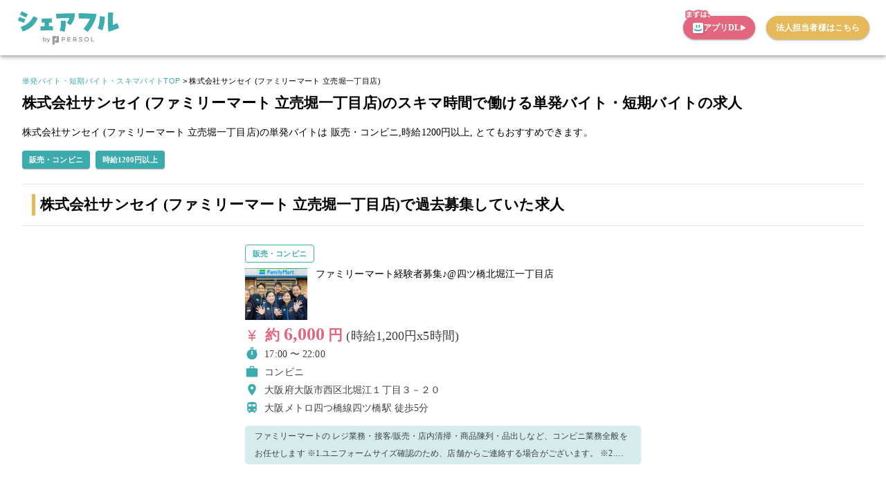

--- FILE ---
content_type: text/css; charset=utf-8
request_url: https://sharefull.com/_nuxt/entry.Y-5gj1VE.css
body_size: -101
content:
.page-container[data-v-7822b0d6]{max-width:var(--max-width)}


--- FILE ---
content_type: text/css; charset=utf-8
request_url: https://sharefull.com/_nuxt/useTracer.D0433NR0.css
body_size: 1167
content:
.v-img{--v-theme-overlay-multiplier:3;z-index:0}.v-img.v-img--absolute{height:100%;left:0;overflow:hidden;position:absolute;top:0;width:100%;z-index:-1}.v-img--booting .v-responsive__sizer{transition:none}.v-img--rounded{border-radius:4px}.v-img__error,.v-img__gradient,.v-img__img,.v-img__picture,.v-img__placeholder{height:100%;left:0;position:absolute;top:0;width:100%;z-index:-1}.v-img__img--preload{filter:blur(4px)}.v-img__img--contain{-o-object-fit:contain;object-fit:contain}.v-img__img--cover{-o-object-fit:cover;object-fit:cover}.v-img__gradient{background-repeat:no-repeat}.v-responsive{display:flex;flex:1 0 auto;max-height:100%;max-width:100%;overflow:hidden;position:relative}.v-responsive--inline{display:inline-flex;flex:0 0 auto}.v-responsive__content{flex:1 0 0px;max-width:100%}.v-responsive__sizer~.v-responsive__content{margin-inline-start:-100%}.v-responsive__sizer{flex:1 0 0px;pointer-events:none;transition:padding-bottom .2s cubic-bezier(.4,0,.2,1)}.v-avatar{align-items:center;display:inline-flex;flex:none;justify-content:center;line-height:normal;overflow:hidden;position:relative;text-align:center;transition:.2s cubic-bezier(.4,0,.2,1);transition-property:width,height;vertical-align:middle}.v-avatar.v-avatar--size-x-small{--v-avatar-height:24px}.v-avatar.v-avatar--size-small{--v-avatar-height:32px}.v-avatar.v-avatar--size-default{--v-avatar-height:40px}.v-avatar.v-avatar--size-large{--v-avatar-height:48px}.v-avatar.v-avatar--size-x-large{--v-avatar-height:56px}.v-avatar.v-avatar--density-default{height:calc(var(--v-avatar-height));width:calc(var(--v-avatar-height))}.v-avatar.v-avatar--density-comfortable{height:calc(var(--v-avatar-height) - 4px);width:calc(var(--v-avatar-height) - 4px)}.v-avatar.v-avatar--density-compact{height:calc(var(--v-avatar-height) - 8px);width:calc(var(--v-avatar-height) - 8px)}.v-avatar{border-color:rgba(var(--v-border-color),var(--v-border-opacity));border-style:solid;border-width:0}.v-avatar--border{border-width:thin;box-shadow:none}.v-avatar{border-radius:50%}.v-avatar--variant-outlined,.v-avatar--variant-plain,.v-avatar--variant-text,.v-avatar--variant-tonal{background:transparent;color:inherit}.v-avatar--variant-plain{opacity:.62}.v-avatar--variant-plain:focus,.v-avatar--variant-plain:hover{opacity:1}.v-avatar--variant-plain .v-avatar__overlay{display:none}.v-avatar--variant-elevated,.v-avatar--variant-flat{background:var(--v-theme-surface);color:rgba(var(--v-theme-on-surface),var(--v-medium-emphasis-opacity))}.v-avatar--variant-elevated{box-shadow:0 2px 1px -1px var(--v-shadow-key-umbra-opacity,rgba(0,0,0,.2)),0 1px 1px 0 var(--v-shadow-key-penumbra-opacity,rgba(0,0,0,.14)),0 1px 3px 0 var(--v-shadow-key-ambient-opacity,rgba(0,0,0,.12))}.v-avatar--variant-flat{box-shadow:0 0 0 0 var(--v-shadow-key-umbra-opacity,rgba(0,0,0,.2)),0 0 0 0 var(--v-shadow-key-penumbra-opacity,rgba(0,0,0,.14)),0 0 0 0 var(--v-shadow-key-ambient-opacity,rgba(0,0,0,.12))}.v-avatar--variant-outlined{border:thin solid}.v-avatar--variant-text .v-avatar__overlay{background:currentColor}.v-avatar--variant-tonal .v-avatar__underlay{background:currentColor;border-radius:inherit;bottom:0;left:0;opacity:var(--v-activated-opacity);pointer-events:none;right:0;top:0}.v-avatar .v-avatar__underlay{position:absolute}.v-avatar--rounded{border-radius:4px}.v-avatar--start{margin-inline-end:8px}.v-avatar--end{margin-inline-start:8px}.v-avatar .v-img{height:100%;width:100%}[data-v-73319dd5]:export{brand_pale:#d5ebec;brand_light:#5cccce;brand_main:#3cabad;brand_dark:#207b7d;base_pale:#e5e5e5;base_light:#d5d5d5;base_main:#848b8c;base_dark:#3f4243;accent1_pale:#d1e3f5;accent1_light:#9fc9f2;accent1_main:#6aa7e5;accent1_dark:#2261a1;accent2_pale:#faf2e2;accent2_light:#fad179;accent2_main:#e5b95a;accent2_dark:#cb9f40;alert_pale:#fbe0e5;alert_light:#f8aab9;alert_main:#e2667e;alert_dark:#b71131;background_pale:#f4f4f4;background_light:#f2f2f2;background_main:#fff;background_dark:#000}.v-application p[data-v-73319dd5]{margin-bottom:0}.v-text-5xl[data-v-73319dd5]{font-size:3rem}.v-text-4xl[data-v-73319dd5]{font-size:2.25rem}.v-text-3xl[data-v-73319dd5]{font-size:1.875rem}.v-text-2xl[data-v-73319dd5]{font-size:1.5rem}.v-text-xl[data-v-73319dd5]{font-size:1.25rem}.v-text-lg[data-v-73319dd5]{font-size:1.125rem}.v-text-md[data-v-73319dd5]{font-size:1rem}.v-text-sm[data-v-73319dd5]{font-size:.875rem}.v-text-xs[data-v-73319dd5]{font-size:.75rem}.text-primary[data-v-73319dd5]{color:#3cabad}.text-error[data-v-73319dd5]{color:#e2667e}.text-themeBrandPale[data-v-73319dd5]{color:#d5ebec}.text-themeBrandLight[data-v-73319dd5]{color:#5cccce}.text-themeBrandMain[data-v-73319dd5]{color:#3cabad}.text-themeBrandDark[data-v-73319dd5]{color:#207b7d}.text-themeBasePale[data-v-73319dd5]{color:#e5e5e5}.text-themeBaseLight[data-v-73319dd5]{color:#d5d5d5}.text-themeBaseMain[data-v-73319dd5]{color:#848b8c}.text-themeBaseDark[data-v-73319dd5]{color:#3f4243}.text-themeAccent1Pale[data-v-73319dd5]{color:#d1e3f5}.text-themeAccent1Light[data-v-73319dd5]{color:#9fc9f2}.text-themeAccent1Main[data-v-73319dd5]{color:#6aa7e5}.text-themeAccent1Dark[data-v-73319dd5]{color:#2261a1}.text-themeAccent2Pale[data-v-73319dd5]{color:#faf2e2}.text-themeAccent2Light[data-v-73319dd5]{color:#fad179}.text-themeAccent2Main[data-v-73319dd5]{color:#e5b95a}.text-themeAccent2Dark[data-v-73319dd5]{color:#cb9f40}.text-themeAlertPale[data-v-73319dd5]{color:#fbe0e5}.text-themeAlertLight[data-v-73319dd5]{color:#f8aab9}.text-themeAlertMain[data-v-73319dd5]{color:#e2667e}.text-themeAlertDark[data-v-73319dd5]{color:#b71131}.text-themeBackgroundPale[data-v-73319dd5]{color:#f4f4f4}.text-themeBackgroundLight[data-v-73319dd5]{color:#f2f2f2}.text-themeBackgroundMain[data-v-73319dd5]{color:#fff}.text-themeBackgroundDark[data-v-73319dd5]{color:#000}.text-white[data-v-73319dd5]{color:#fff!important}.truncated[data-v-73319dd5]{-webkit-box-orient:vertical;display:-webkit-box;overflow:hidden}


--- FILE ---
content_type: text/css; charset=utf-8
request_url: https://sharefull.com/_nuxt/getURLFromRequest.CYT75o1n.css
body_size: 805
content:
.v-sheet{border-color:rgba(var(--v-border-color),var(--v-border-opacity));border-style:solid;border-width:0;display:block}.v-sheet--border{border-width:thin;box-shadow:none}.v-sheet{box-shadow:0 0 0 0 var(--v-shadow-key-umbra-opacity,rgba(0,0,0,.2)),0 0 0 0 var(--v-shadow-key-penumbra-opacity,rgba(0,0,0,.14)),0 0 0 0 var(--v-shadow-key-ambient-opacity,rgba(0,0,0,.12))}.v-sheet--absolute{position:absolute}.v-sheet--fixed{position:fixed}.v-sheet--relative{position:relative}.v-sheet--sticky{position:sticky}.v-sheet{background:rgb(var(--v-theme-surface));border-radius:0;color:rgba(var(--v-theme-on-surface),var(--v-high-emphasis-opacity))}.v-sheet--rounded{border-radius:4px}[data-v-733d5e95]:export{brand_pale:#d5ebec;brand_light:#5cccce;brand_main:#3cabad;brand_dark:#207b7d;base_pale:#e5e5e5;base_light:#d5d5d5;base_main:#848b8c;base_dark:#3f4243;accent1_pale:#d1e3f5;accent1_light:#9fc9f2;accent1_main:#6aa7e5;accent1_dark:#2261a1;accent2_pale:#faf2e2;accent2_light:#fad179;accent2_main:#e5b95a;accent2_dark:#cb9f40;alert_pale:#fbe0e5;alert_light:#f8aab9;alert_main:#e2667e;alert_dark:#b71131;background_pale:#f4f4f4;background_light:#f2f2f2;background_main:#fff;background_dark:#000}.acc__wrap[data-v-733d5e95]{overflow:hidden;position:relative}.acc__wrap[data-v-733d5e95]:not(:last-child){margin-bottom:1rem}@media screen and (max-width:767px){.acc__wrap[data-v-733d5e95]:not(:last-child){margin-bottom:.5rem}}.question[data-v-733d5e95]{position:relative;-webkit-box-align:center;-ms-flex-align:center;align-items:center;cursor:pointer;display:-webkit-box;display:-ms-flexbox;display:flex;font-size:1.3rem;font-weight:600;line-height:1.3;margin-bottom:.5rem;padding:.5rem 1rem .5rem 0;-webkit-transition:color .1s ease;transition:color .1s ease;width:100%}@media screen and (max-width:767px){.question[data-v-733d5e95]{font-size:1.1rem;margin-bottom:.25rem;padding-right:2.2rem}}.question[data-v-733d5e95]:hover{color:#3cabad}.question[data-v-733d5e95]:before{background:#3cabad;content:"";height:2px;position:absolute;right:10px;top:20px;-webkit-transform:rotate(90deg);transform:rotate(90deg);-webkit-transition:all .3s ease-in-out;transition:all .3s ease-in-out;width:20px}@media screen and (max-width:767px){.question[data-v-733d5e95]:before{right:4px;width:16px}}.question.open[data-v-733d5e95]:before{background:#3cabad;-webkit-transform:rotate(180deg);transform:rotate(180deg)}.question[data-v-733d5e95]:after{background:#3cabad;content:"";height:2px;position:absolute;right:10px;top:20px;-webkit-transition:all .1s ease-in-out;transition:all .1s ease-in-out;width:20px}@media screen and (max-width:767px){.question[data-v-733d5e95]:after{right:4px;width:16px}}.question span[data-v-733d5e95]:first-of-type{-webkit-box-align:center;-ms-flex-align:center;align-items:center;background:#3cabad;border-radius:18px;color:#fff;display:-webkit-box;display:-ms-flexbox;display:flex;font-size:1.6rem;font-weight:700;height:36px;-webkit-box-pack:center;-ms-flex-pack:center;justify-content:center;margin-bottom:0;margin-right:.5em;width:36px}@media screen and (max-width:767px){.question span[data-v-733d5e95]:first-of-type{font-size:1.4rem;height:30px;width:30px}}.question span[data-v-733d5e95]:nth-of-type(2){margin-bottom:0;text-align:left;width:90%}.answer[data-v-733d5e95]{background:#f2f2f2;border-radius:10px;margin-bottom:.5em;overflow:hidden;-webkit-transition:height .4s ease;transition:height .4s ease}.answer[data-v-733d5e95] a{font-weight:700;text-decoration:underline}.answer-content[data-v-733d5e95]{margin-bottom:0;padding:1em}@media screen and (max-width:767px){.answer-content[data-v-733d5e95]{padding:.75rem}}[data-v-527d6eaa]:export{brand_pale:#d5ebec;brand_light:#5cccce;brand_main:#3cabad;brand_dark:#207b7d;base_pale:#e5e5e5;base_light:#d5d5d5;base_main:#848b8c;base_dark:#3f4243;accent1_pale:#d1e3f5;accent1_light:#9fc9f2;accent1_main:#6aa7e5;accent1_dark:#2261a1;accent2_pale:#faf2e2;accent2_light:#fad179;accent2_main:#e5b95a;accent2_dark:#cb9f40;alert_pale:#fbe0e5;alert_light:#f8aab9;alert_main:#e2667e;alert_dark:#b71131;background_pale:#f4f4f4;background_light:#f2f2f2;background_main:#fff;background_dark:#000}.faq-area[data-v-527d6eaa]{margin:auto;max-width:calc(700px + 2rem);padding:0 1rem 3rem;width:100%}


--- FILE ---
content_type: text/css; charset=utf-8
request_url: https://sharefull.com/_nuxt/PrefSearch.Bic9mpl1.css
body_size: 341
content:
[data-v-0dbcba25]:export{brand_pale:#d5ebec;brand_light:#5cccce;brand_main:#3cabad;brand_dark:#207b7d;base_pale:#e5e5e5;base_light:#d5d5d5;base_main:#848b8c;base_dark:#3f4243;accent1_pale:#d1e3f5;accent1_light:#9fc9f2;accent1_main:#6aa7e5;accent1_dark:#2261a1;accent2_pale:#faf2e2;accent2_light:#fad179;accent2_main:#e5b95a;accent2_dark:#cb9f40;alert_pale:#fbe0e5;alert_light:#f8aab9;alert_main:#e2667e;alert_dark:#b71131;background_pale:#f4f4f4;background_light:#f2f2f2;background_main:#fff;background_dark:#000}.japan-area[data-v-0dbcba25]{display:-webkit-box;display:-ms-flexbox;display:flex;-ms-flex-wrap:wrap;flex-wrap:wrap;margin-left:1rem;-webkit-box-pack:start;-ms-flex-pack:start;justify-content:flex-start}@media screen and (max-width:767px){.japan-area[data-v-0dbcba25]{display:-webkit-box;display:-ms-flexbox;display:flex;-webkit-box-orient:vertical;-webkit-box-direction:normal;-ms-flex-direction:column;flex-direction:column}}.content[data-v-0dbcba25]{font-weight:700;line-height:1.2rem;margin-bottom:10px;width:50%}@media screen and (max-width:767px){.content[data-v-0dbcba25]{width:100%}}.content .job-area[data-v-0dbcba25]{font-size:11px;height:36px;text-align:center;width:115px}.content .pre-area[data-v-0dbcba25]{display:-webkit-box;display:-ms-flexbox;display:flex;-ms-flex-wrap:wrap;flex-wrap:wrap;list-style:none;width:100%;word-break:keep-all}.content .pre-area .name[data-v-0dbcba25]{color:#3cabad;font-size:14px;line-height:33px;margin-left:6px;text-decoration:underline}.input-copy-form-title[data-v-0dbcba25]{border-left:5px solid #3cabad;padding-left:1rem}


--- FILE ---
content_type: text/css; charset=utf-8
request_url: https://sharefull.com/_nuxt/OrderCard.bl3Bq5Kx.css
body_size: 503
content:
.md-icon[data-v-cb4b6f25]{font-size:1.45rem}.wrap[data-v-cb4b6f25]{margin-top:.8rem;position:relative}.chip[data-v-cb4b6f25]{border:1px solid #3cabad!important}.image[data-v-cb4b6f25]{max-height:90px;max-width:90px;min-height:75px;min-width:55px}.order-title[data-v-cb4b6f25]{color:#000;line-height:normal}.order-text[data-v-cb4b6f25]{color:#3f4243;font-family:Hiragino Sans;font-size:14px;font-style:normal;font-weight:400;height:250px;line-height:25px;margin-bottom:0!important}.install-btn-pink[data-v-cb4b6f25]{background:#e2667e;border:none;border-radius:8px;-webkit-box-shadow:0 5px 0 #bf3d56;box-shadow:0 5px #bf3d56;color:#fff;font-size:14px;min-height:52px;width:200px}.install-btn-pink[data-v-cb4b6f25] img{display:-webkit-box;display:-ms-flexbox;display:flex;-webkit-box-align:center;-ms-flex-align:center;align-items:center}.install-btn-pink[data-v-cb4b6f25]:hover{-webkit-box-shadow:0 3px 0 #bf3d56;box-shadow:0 3px #bf3d56;-webkit-transform:translateY(2px);transform:translateY(2px)}.install-btn-pink[data-v-cb4b6f25]:active{-webkit-box-shadow:none;box-shadow:none;-webkit-transform:translateY(5px);transform:translateY(5px)}@media screen and (max-width:767px){.install-btn-pink[data-v-cb4b6f25]{margin-left:0}}.install-btn-green[data-v-cb4b6f25]{-webkit-box-shadow:0 4px 4px rgba(63,66,67,.25);box-shadow:0 4px 4px #3f424340;font-size:14px;min-height:52px;width:200px}@media screen and (max-width:767px){.install-btn-green[data-v-cb4b6f25]{margin-left:0}}.souteiNikkyu.pink[data-v-cb4b6f25]{color:#e2667e}.souteiNikkyu.green[data-v-cb4b6f25]{color:#f63261}.gyomuShosai[data-v-cb4b6f25]{background-color:#d5ebec;border-radius:5px;padding:.2rem 1rem;width:100%}[data-v-cb4b6f25]:export{brand_pale:#d5ebec;brand_light:#5cccce;brand_main:#3cabad;brand_dark:#207b7d;base_pale:#e5e5e5;base_light:#d5d5d5;base_main:#848b8c;base_dark:#3f4243;accent1_pale:#d1e3f5;accent1_light:#9fc9f2;accent1_main:#6aa7e5;accent1_dark:#2261a1;accent2_pale:#faf2e2;accent2_light:#fad179;accent2_main:#e5b95a;accent2_dark:#cb9f40;alert_pale:#fbe0e5;alert_light:#f8aab9;alert_main:#e2667e;alert_dark:#b71131;background_pale:#f4f4f4;background_light:#f2f2f2;background_main:#fff;background_dark:#000}


--- FILE ---
content_type: text/css; charset=utf-8
request_url: https://sharefull.com/_nuxt/_id_.DhPEm-s_.css
body_size: 342
content:
[data-v-eb692e80]:export{brand_pale:#d5ebec;brand_light:#5cccce;brand_main:#3cabad;brand_dark:#207b7d;base_pale:#e5e5e5;base_light:#d5d5d5;base_main:#848b8c;base_dark:#3f4243;accent1_pale:#d1e3f5;accent1_light:#9fc9f2;accent1_main:#6aa7e5;accent1_dark:#2261a1;accent2_pale:#faf2e2;accent2_light:#fad179;accent2_main:#e5b95a;accent2_dark:#cb9f40;alert_pale:#fbe0e5;alert_light:#f8aab9;alert_main:#e2667e;alert_dark:#b71131;background_pale:#f4f4f4;background_light:#f2f2f2;background_main:#fff;background_dark:#000}.root[data-v-eb692e80]{font-family:Hiragino Sans}.header[data-v-eb692e80]{background:solid #f2f2f2;border-bottom:1px solid #e5e5e5;border-top:1px solid #e5e5e5;padding:1rem}.title-tag[data-v-eb692e80]{border-left:5px solid #e5b95a;max-width:960px;padding-left:.5rem}@media (max-width:480px){.title-tag[data-v-eb692e80]{font-size:1.3rem}}.orders-section .orders-header[data-v-eb692e80]{font-size:18px;margin-top:1rem}.orders-section-padding[data-v-eb692e80]{padding-top:1rem}.not-client[data-v-eb692e80]{padding:2rem 0 6rem}.divider[data-v-eb692e80]{border-bottom:1px solid #f2f2f2}@media screen and (max-width:425px){.divider.currentJob[data-v-eb692e80]:first-child,.divider.currentJobLong[data-v-eb692e80]:first-child,.divider.pastJob[data-v-eb692e80]:first-child,.divider.pastJobLong[data-v-eb692e80]:first-child{margin:2.5rem 0 0}}@media screen and (max-width:390px){.divider.currentJobLong[data-v-eb692e80]:first-child,.divider.pastJobLong[data-v-eb692e80]:first-child{margin:5rem 0 0}}.pref-wrap[data-v-eb692e80]{background-color:#e5e5e5;padding:2rem 4rem}@media screen and (max-width:767px){.pref-wrap[data-v-eb692e80]{padding:1rem .5rem}}[data-v-04e7e7be]:export{brand_pale:#d5ebec;brand_light:#5cccce;brand_main:#3cabad;brand_dark:#207b7d;base_pale:#e5e5e5;base_light:#d5d5d5;base_main:#848b8c;base_dark:#3f4243;accent1_pale:#d1e3f5;accent1_light:#9fc9f2;accent1_main:#6aa7e5;accent1_dark:#2261a1;accent2_pale:#faf2e2;accent2_light:#fad179;accent2_main:#e5b95a;accent2_dark:#cb9f40;alert_pale:#fbe0e5;alert_light:#f8aab9;alert_main:#e2667e;alert_dark:#b71131;background_pale:#f4f4f4;background_light:#f2f2f2;background_main:#fff;background_dark:#000}


--- FILE ---
content_type: text/css; charset=utf-8
request_url: https://sharefull.com/_nuxt/default.DGtVBCi2.css
body_size: 2299
content:
.v-app-bar{display:flex}.v-app-bar.v-toolbar{background:rgb(var(--v-theme-surface));color:rgba(var(--v-theme-on-surface),var(--v-high-emphasis-opacity))}.v-app-bar.v-toolbar:not(.v-toolbar--flat){box-shadow:0 2px 4px -1px var(--v-shadow-key-umbra-opacity,rgba(0,0,0,.2)),0 4px 5px 0 var(--v-shadow-key-penumbra-opacity,rgba(0,0,0,.14)),0 1px 10px 0 var(--v-shadow-key-ambient-opacity,rgba(0,0,0,.12))}.v-app-bar:not(.v-toolbar--absolute){padding-inline-end:var(--v-scrollbar-offset)}.v-toolbar{align-items:flex-start;border-color:rgba(var(--v-border-color),var(--v-border-opacity));border-style:solid;border-width:0;display:flex;flex:none;flex-direction:column;justify-content:space-between;max-width:100%;position:relative;transition:.2s cubic-bezier(.4,0,.2,1);transition-property:height,width,transform,max-width,left,right,top,bottom,box-shadow;width:100%}.v-toolbar--border{border-width:thin;box-shadow:none}.v-toolbar{background:rgb(var(--v-theme-surface-light));border-radius:0;box-shadow:0 0 0 0 var(--v-shadow-key-umbra-opacity,rgba(0,0,0,.2)),0 0 0 0 var(--v-shadow-key-penumbra-opacity,rgba(0,0,0,.14)),0 0 0 0 var(--v-shadow-key-ambient-opacity,rgba(0,0,0,.12));color:rgba(var(--v-theme-on-surface-light),var(--v-high-emphasis-opacity))}.v-toolbar--absolute{position:absolute}.v-toolbar--collapse{border-end-end-radius:24px;max-width:112px;overflow:hidden}.v-toolbar--collapse .v-toolbar-title{display:none}.v-toolbar--flat{box-shadow:0 0 0 0 var(--v-shadow-key-umbra-opacity,rgba(0,0,0,.2)),0 0 0 0 var(--v-shadow-key-penumbra-opacity,rgba(0,0,0,.14)),0 0 0 0 var(--v-shadow-key-ambient-opacity,rgba(0,0,0,.12))}.v-toolbar--floating{display:inline-flex}.v-toolbar--rounded{border-radius:4px}.v-toolbar__content,.v-toolbar__extension{align-items:center;display:flex;flex:0 0 auto;position:relative;transition:inherit;width:100%}.v-toolbar__content{overflow:hidden}.v-toolbar__content>.v-btn:first-child{margin-inline-start:4px}.v-toolbar__content>.v-btn:last-child{margin-inline-end:4px}.v-toolbar__content>.v-toolbar-title{margin-inline-start:20px}.v-toolbar--density-prominent .v-toolbar__content{align-items:flex-start}.v-toolbar__image{display:flex;height:100%;left:0;opacity:var(--v-toolbar-image-opacity,1);position:absolute;top:0;transition-property:opacity;width:100%}.v-toolbar__append,.v-toolbar__prepend{align-items:center;align-self:stretch;display:flex}.v-toolbar__prepend{margin-inline:4px auto}.v-toolbar__append{margin-inline:auto 4px}.v-toolbar-title{flex:1 1;font-size:1.25rem;font-weight:400;letter-spacing:0;line-height:1.75rem;min-width:0;text-transform:none}.v-toolbar--density-prominent .v-toolbar-title{align-self:flex-end;font-size:1.5rem;font-weight:400;letter-spacing:0;line-height:2.25rem;padding-bottom:6px;text-transform:none}.v-toolbar-title__placeholder{overflow:hidden;text-overflow:ellipsis;white-space:nowrap}.v-toolbar-items{align-self:stretch;display:flex;height:inherit}.v-toolbar-items>.v-btn{border-radius:0}[data-v-75827f11]:export{brand_pale:#d5ebec;brand_light:#5cccce;brand_main:#3cabad;brand_dark:#207b7d;base_pale:#e5e5e5;base_light:#d5d5d5;base_main:#848b8c;base_dark:#3f4243;accent1_pale:#d1e3f5;accent1_light:#9fc9f2;accent1_main:#6aa7e5;accent1_dark:#2261a1;accent2_pale:#faf2e2;accent2_light:#fad179;accent2_main:#e5b95a;accent2_dark:#cb9f40;alert_pale:#fbe0e5;alert_light:#f8aab9;alert_main:#e2667e;alert_dark:#b71131;background_pale:#f4f4f4;background_light:#f2f2f2;background_main:#fff;background_dark:#000}.sharefull-footer[data-v-75827f11]{background-color:#207b7d;color:#fff;display:grid;font-family:Noto Sans Japanese,-apple-system,BlinkMacSystemFont,Helvetica Neue,sans-serif;grid-template-columns:240px 1fr;letter-spacing:.1px;line-height:2.4rem;padding:0}@media screen and (max-width:768px){.sharefull-footer[data-v-75827f11]{grid-column-end:1;grid-column-start:1;grid-template-columns:1fr}.sharefull-footer .logo[data-v-75827f11]{-webkit-box-ordinal-group:3;-ms-flex-order:2;justify-self:center;order:2}.sharefull-footer .list[data-v-75827f11]{-webkit-box-ordinal-group:2;-ms-flex-order:1;justify-self:flex-start;order:1}.sharefull-footer .copyright[data-v-75827f11]{-webkit-box-ordinal-group:5;-ms-flex-order:4;grid-column-end:1!important;grid-column-start:1!important;justify-self:center;order:4;padding-bottom:60px}}.sharefull-footer .logo[data-v-75827f11]{height:auto;padding:20px}.sharefull-footer .logo[data-v-75827f11] picture img{width:194px}.sharefull-footer .logo .action[data-v-75827f11]{display:-webkit-box;display:-ms-flexbox;display:flex}.sharefull-footer .logo .action[data-v-75827f11] picture img{height:30px;width:auto}.sharefull-footer .list[data-v-75827f11]{display:-webkit-box;display:-ms-flexbox;display:flex}@media screen and (max-width:768px){.sharefull-footer .list[data-v-75827f11]{display:block}}.sharefull-footer .list ul[data-v-75827f11]{-webkit-margin-before:1em;margin-block-start:1em;-webkit-margin-after:1em;margin-block-end:1em;-webkit-padding-start:40px;padding-inline-start:40px}.sharefull-footer .list li[data-v-75827f11]{letter-spacing:.1px;line-height:2.4rem}.sharefull-footer a[data-v-75827f11]{color:#fff;font-weight:700}.sharefull-footer a[data-v-75827f11] :hover{color:#fff}.sharefull-footer ul[data-v-75827f11]{font-size:11px;list-style-type:none}.sharefull-footer .copyright[data-v-75827f11]{font-weight:700;grid-column-end:3;grid-column-start:1;justify-self:center}[data-v-9f7eb76a]:export{brand_pale:#d5ebec;brand_light:#5cccce;brand_main:#3cabad;brand_dark:#207b7d;base_pale:#e5e5e5;base_light:#d5d5d5;base_main:#848b8c;base_dark:#3f4243;accent1_pale:#d1e3f5;accent1_light:#9fc9f2;accent1_main:#6aa7e5;accent1_dark:#2261a1;accent2_pale:#faf2e2;accent2_light:#fad179;accent2_main:#e5b95a;accent2_dark:#cb9f40;alert_pale:#fbe0e5;alert_light:#f8aab9;alert_main:#e2667e;alert_dark:#b71131;background_pale:#f4f4f4;background_light:#f2f2f2;background_main:#fff;background_dark:#000}.wrapper .card[data-v-9f7eb76a]{margin:0 auto}.wrapper .card .border[data-v-9f7eb76a]{background:#fff;border-radius:7px;-webkit-box-shadow:0 4px 4px rgba(63,66,67,.25);box-shadow:0 4px 4px #3f424340;padding:1rem}.wrapper .card .border .card-title[data-v-9f7eb76a]{margin-bottom:1rem;position:relative;text-align:center}.wrapper .card .border .card-title[data-v-9f7eb76a]:before{background:#000;background-color:#3cabad;border-radius:3px;bottom:-10px;content:"";height:5px;left:calc(50% - 30px);position:absolute;width:60px}.wrapper .card .border>a[data-v-9f7eb76a] picture img{margin-bottom:.5rem;width:100%}@media screen and (max-width:600px){.wrapper .card .border>a[data-v-9f7eb76a] picture img{margin-bottom:0;padding:0 .8rem}}.action-banner[data-v-9f7eb76a]{margin:1.4rem 0 1rem;text-align:center}.action-banner .btn-download[data-v-9f7eb76a]{border-radius:100px;-webkit-box-shadow:0 4px 4px rgba(63,66,67,.25);box-shadow:0 4px 4px #3f424340;font-size:1.2rem;min-height:52px;width:320px}@media screen and (min-width:600px){.banner-blank[data-v-9f7eb76a]{min-height:100px}}@media screen and (max-width:600px){.banner-blank[data-v-9f7eb76a]{min-height:300px}}.under-line[data-v-9f7eb76a]{background:-webkit-gradient(linear,left top,left bottom,color-stop(50%,transparent),color-stop(50%,#fad179));background:linear-gradient(transparent 50%,#fad179 0)}[data-v-de5ee6df]:export{brand_pale:#d5ebec;brand_light:#5cccce;brand_main:#3cabad;brand_dark:#207b7d;base_pale:#e5e5e5;base_light:#d5d5d5;base_main:#848b8c;base_dark:#3f4243;accent1_pale:#d1e3f5;accent1_light:#9fc9f2;accent1_main:#6aa7e5;accent1_dark:#2261a1;accent2_pale:#faf2e2;accent2_light:#fad179;accent2_main:#e5b95a;accent2_dark:#cb9f40;alert_pale:#fbe0e5;alert_light:#f8aab9;alert_main:#e2667e;alert_dark:#b71131;background_pale:#f4f4f4;background_light:#f2f2f2;background_main:#fff;background_dark:#000}.wrapper .card[data-v-de5ee6df]{margin:0 auto}.wrapper .card .border[data-v-de5ee6df]{background:#fff;border-radius:7px;-webkit-box-shadow:0 4px 4px rgba(63,66,67,.25);box-shadow:0 4px 4px #3f424340;padding:1rem}.wrapper .card .border .card-title[data-v-de5ee6df]{margin-bottom:1rem;position:relative;text-align:center}.wrapper .card .border .card-title[data-v-de5ee6df]:before{background:#000;background-color:#3cabad;border-radius:3px;bottom:-10px;content:"";height:5px;left:calc(50% - 30px);position:absolute;width:60px}.wrapper .card .border>a[data-v-de5ee6df] picture img{margin-bottom:.5rem;width:100%}@media screen and (max-width:600px){.wrapper .card .border>a[data-v-de5ee6df] picture img{margin-bottom:0;padding:0 .8rem}}.action-banner[data-v-de5ee6df]{margin:1.4rem 0 1rem;text-align:center}.action-banner .btn-download[data-v-de5ee6df]{border-radius:100px;-webkit-box-shadow:0 4px 4px rgba(63,66,67,.25);box-shadow:0 4px 4px #3f424340;font-size:1.2rem;min-height:52px;width:320px}@media screen and (min-width:600px){.banner-blank[data-v-de5ee6df]{min-height:100px}}@media screen and (max-width:600px){.banner-blank[data-v-de5ee6df]{min-height:300px}}.under-line[data-v-de5ee6df]{background:-webkit-gradient(linear,left top,left bottom,color-stop(50%,transparent),color-stop(50%,#fad179));background:linear-gradient(transparent 50%,#fad179 0)}[data-v-13faf5c1]:export{brand_pale:#d5ebec;brand_light:#5cccce;brand_main:#3cabad;brand_dark:#207b7d;base_pale:#e5e5e5;base_light:#d5d5d5;base_main:#848b8c;base_dark:#3f4243;accent1_pale:#d1e3f5;accent1_light:#9fc9f2;accent1_main:#6aa7e5;accent1_dark:#2261a1;accent2_pale:#faf2e2;accent2_light:#fad179;accent2_main:#e5b95a;accent2_dark:#cb9f40;alert_pale:#fbe0e5;alert_light:#f8aab9;alert_main:#e2667e;alert_dark:#b71131;background_pale:#f4f4f4;background_light:#f2f2f2;background_main:#fff;background_dark:#000}.default[data-v-13faf5c1]{display:block}[data-v-13faf5c1] .v-toolbar-title{margin-top:7px}@-webkit-keyframes wave-text-13faf5c1{00%{-webkit-transform:translateY(0);transform:translateY(0)}60%{-webkit-transform:translateY(-.8em);transform:translateY(-.8em)}to{-webkit-transform:translateY(0);transform:translateY(0)}}@keyframes wave-text-13faf5c1{00%{-webkit-transform:translateY(0);transform:translateY(0)}60%{-webkit-transform:translateY(-.8em);transform:translateY(-.8em)}to{-webkit-transform:translateY(0);transform:translateY(0)}}.app-button[data-v-13faf5c1]{-webkit-animation:wave-text-13faf5c1 .25s ease-in-out 2s 2;animation:wave-text-13faf5c1 .25s ease-in-out 2s 2;background-color:#e2667e;border-radius:50px;-webkit-box-shadow:0 1px 2px 0 rgba(60,64,67,.3),0 1px 3px 1px rgba(60,64,67,.15);box-shadow:0 1px 2px #3c40434d,0 1px 3px 1px #3c404326;color:#fff;cursor:pointer;font-size:12px;font-weight:600;padding:.6rem 1rem;position:relative;-webkit-transition:opacity .2s ease;transition:opacity .2s ease}.app-button .button-content[data-v-13faf5c1]{display:-webkit-box;display:-ms-flexbox;display:flex;-webkit-box-align:center;-ms-flex-align:center;align-items:center;gap:5px}.app-button[data-v-13faf5c1]:hover{opacity:.8}@media screen and (max-width:600px){.app-button.hide-sp[data-v-13faf5c1]{display:none}}.app-button[data-v-13faf5c1] .header-app-icon{display:-webkit-box;display:-ms-flexbox;display:flex}.app-button[data-v-13faf5c1] .header-app-icon img{border-radius:2px;-webkit-box-shadow:1.5px 1.5px 1px rgba(63,66,67,.25);box-shadow:1.5px 1.5px 1px #3f424340}.app-button-catch[data-v-13faf5c1]{left:3px;position:absolute;top:-9px}.client[data-v-13faf5c1]{background-color:#e5b95a}.contents[data-v-13faf5c1]{display:-webkit-box;display:-ms-flexbox;display:flex;width:100%;-webkit-box-pack:justify;-ms-flex-pack:justify;justify-content:space-between;-webkit-box-align:center;-ms-flex-align:center;align-items:center;height:80px}[data-v-a88630e2]:export{brand_pale:#d5ebec;brand_light:#5cccce;brand_main:#3cabad;brand_dark:#207b7d;base_pale:#e5e5e5;base_light:#d5d5d5;base_main:#848b8c;base_dark:#3f4243;accent1_pale:#d1e3f5;accent1_light:#9fc9f2;accent1_main:#6aa7e5;accent1_dark:#2261a1;accent2_pale:#faf2e2;accent2_light:#fad179;accent2_main:#e5b95a;accent2_dark:#cb9f40;alert_pale:#fbe0e5;alert_light:#f8aab9;alert_main:#e2667e;alert_dark:#b71131;background_pale:#f4f4f4;background_light:#f2f2f2;background_main:#fff;background_dark:#000}.dialog[data-v-a88630e2]{background:#3cabad;border-radius:10px;color:#fff;height:600px;margin:0 auto;padding:40px 20px 20px;text-align:center;width:450px}.cv-title[data-v-a88630e2]{font-size:28px;font-weight:900;line-height:1.5}.cv-note[data-v-a88630e2]{font-size:18px;margin:10px 0 20px}.qrcode[data-v-a88630e2]{background-color:#fff;border-radius:30px;height:280px;margin:0 auto 30px;width:280px}.qrcode[data-v-a88630e2] picture img{text-align:center;width:100%}.logo[data-v-a88630e2]{margin:0 auto;text-align:center;width:220px}.logo[data-v-a88630e2] picture img{text-align:center;width:100%}[data-v-0a4d8e62]:export{brand_pale:#d5ebec;brand_light:#5cccce;brand_main:#3cabad;brand_dark:#207b7d;base_pale:#e5e5e5;base_light:#d5d5d5;base_main:#848b8c;base_dark:#3f4243;accent1_pale:#d1e3f5;accent1_light:#9fc9f2;accent1_main:#6aa7e5;accent1_dark:#2261a1;accent2_pale:#faf2e2;accent2_light:#fad179;accent2_main:#e5b95a;accent2_dark:#cb9f40;alert_pale:#fbe0e5;alert_light:#f8aab9;alert_main:#e2667e;alert_dark:#b71131;background_pale:#f4f4f4;background_light:#f2f2f2;background_main:#fff;background_dark:#000}[data-v-0a4d8e62] .v-carousel{background:#e2667e}[data-v-0a4d8e62] .v-carousel .v-window__next{margin-right:5px;margin-top:-5rem}[data-v-0a4d8e62] .v-carousel .v-window__prev{margin-left:5px;margin-top:-5rem}[data-v-0a4d8e62] .v-carousel .v-window__next,[data-v-0a4d8e62] .v-carousel .v-window__prev{border:1px solid #f2f2f2}[data-v-0a4d8e62] .v-carousel .v-window__next button,[data-v-0a4d8e62] .v-carousel .v-window__prev button{background:#3f4243;border-radius:50%;-webkit-box-shadow:3px 3px 3px #000;box-shadow:3px 3px 3px #000;color:#fff}[data-v-0a4d8e62] .v-toolbar__content{padding:0}.user-web[data-v-0a4d8e62]{font-family:Hiragino Sans;overflow:hidden}.main[data-v-0a4d8e62]{padding-top:77px}.content-wrapper[data-v-0a4d8e62]{background-color:#e5e5e5;-webkit-box-pack:space-evenly;-ms-flex-pack:space-evenly;justify-content:space-evenly;padding:3rem 0}@media screen and (max-width:768px){.content-wrapper[data-v-0a4d8e62]{-webkit-box-orient:vertical;-webkit-box-direction:normal;-ms-flex-direction:column;flex-direction:column;-webkit-box-align:center;-ms-flex-align:center;align-items:center}}.content[data-v-0a4d8e62]{width:45%}@media screen and (max-width:768px){.content[data-v-0a4d8e62]{margin-bottom:2rem;width:90%}}


--- FILE ---
content_type: text/javascript; charset=utf-8
request_url: https://sharefull.com/_nuxt/Dv5oP7UL.js
body_size: 6936
content:
import{t as A}from"./BbuKVqs1.js";import{d as B,e as D,u as E,f as F,g as T,h as z,i as W,a as M,m as C,j as O,k as Q,l as U,n as H,b as K,c as S,o as G}from"./bDRFWhuB.js";import{ce as w,cf as x,ch as J,ci as X,cj as Y,bE as b,bH as Z,ck as h,cl as y,cm as P,bv as V,bJ as g,bW as _,bD as ee,bx as N,bz as s,c1 as ne,cn as k,bC as q,bw as se,by as i,bA as le,bF as r,b$ as v,bN as te,co as oe}from"./K1DGuj3_.js";import{u as ae,a as re}from"./Cg9N44BJ.js";import{u as ue,a as ie}from"./Cl4Whm_Y.js";try{let n=typeof window<"u"?window:typeof global<"u"?global:typeof globalThis<"u"?globalThis:typeof self<"u"?self:{},a=new n.Error().stack;a&&(n._sentryDebugIds=n._sentryDebugIds||{},n._sentryDebugIds[a]="78db6907-b1f5-42f1-a726-1664fbc872db",n._sentryDebugIdIdentifier="sentry-dbid-78db6907-b1f5-42f1-a726-1664fbc872db")}catch{}const de=x({color:String,...G(),...S(),...K(),...H(),...U(),...Q(),...O(),...C(),...Y()},"VSheet"),fe=w()({name:"VSheet",props:de(),setup(n,a){let{slots:t}=a;const{themeClasses:o}=J(n),{backgroundColorClasses:l,backgroundColorStyles:u}=B(X(n,"color")),{borderClasses:e}=D(n),{dimensionStyles:d}=E(n),{elevationClasses:f}=F(n),{locationStyles:m}=T(n),{positionClasses:j}=z(n),{roundedClasses:L}=W(n);return M(()=>b(n.tag,{class:["v-sheet",o.value,l.value,e.value,f.value,j.value,L.value,n.class],style:[u.value,d.value,m.value,n.style]},t)),{}}}),I=y.reduce((n,a)=>(n[a]={type:[Boolean,String,Number],default:!1},n),{}),R=y.reduce((n,a)=>{const t="offset"+P(a);return n[t]={type:[String,Number],default:null},n},{}),$=y.reduce((n,a)=>{const t="order"+P(a);return n[t]={type:[String,Number],default:null},n},{}),c={col:Object.keys(I),offset:Object.keys(R),order:Object.keys($)};function me(n,a,t){let o=n;if(!(t==null||t===!1)){if(a){const l=a.replace(n,"");o+=`-${l}`}return n==="col"&&(o="v-"+o),n==="col"&&(t===""||t===!0)||(o+=`-${t}`),o.toLowerCase()}}const be=["auto","start","end","center","baseline","stretch"],ve=x({cols:{type:[Boolean,String,Number],default:!1},...I,offset:{type:[String,Number],default:null},...R,order:{type:[String,Number],default:null},...$,alignSelf:{type:String,default:null,validator:n=>be.includes(n)},...S(),...C()},"VCol"),qe=w()({name:"VCol",props:ve(),setup(n,a){let{slots:t}=a;const o=Z(()=>{const l=[];let u;for(u in c)c[u].forEach(d=>{const f=n[d],m=me(u,d,f);m&&l.push(m)});const e=l.some(d=>d.startsWith("v-col-"));return l.push({"v-col":!e||!n.cols,[`v-col-${n.cols}`]:n.cols,[`offset-${n.offset}`]:n.offset,[`order-${n.order}`]:n.order,[`align-self-${n.alignSelf}`]:n.alignSelf}),l});return()=>{var l;return h(n.tag,{class:[o.value,n.class],style:n.style},(l=t.default)==null?void 0:l.call(t))}}}),pe={class:"accordion acc__wrap"},ge=["aria-controls","aria-expanded"],ye=["id","aria-hidden"],ke={class:"answer-content"},ce=V({__name:"AccordionItem",props:{name:{},show:{type:Boolean,default:!1}},setup(n){const a=n,t=g(""),o=g(a.show),l=g(),u=()=>{if(!o.value){e(),o.value=!o.value;return}d(),o.value=!o.value},e=()=>{requestAnimationFrame(()=>{l.value&&(l.value.style.height=t.value)})},d=()=>{requestAnimationFrame(()=>{l.value&&(l.value.style.height="0")})};return _(()=>{if(!l.value)return;const{height:f}=getComputedStyle(l.value);if(t.value=f,!o.value){l.value.style.height="0";return}l.value.style.height=t.value}),(f,m)=>(N(),ee("div",pe,[s("h2",null,[s("button",{"aria-controls":a.name,class:ne(["question",{open:o.value}]),"aria-expanded":o.value?"true":"false",onClick:u},[m[0]||(m[0]=s("span",null,"Q",-1)),s("span",null,[k(f.$slots,"head",{},void 0)])],10,ge)]),s("div",{id:a.name,ref_key:"contentRef",ref:l,class:"answer","aria-hidden":o.value?"false":"true"},[s("p",ke,[k(f.$slots,"content",{},void 0)])],8,ye)]))}}),p=q(ce,[["__scopeId","data-v-733d5e95"]]),Ce={class:"faq-area"},Se=V({__name:"FaqList",props:{orderId:{}},setup(n){ae();const a=n,{innerWidth:t}=ue(),o=ie(),l=async()=>{if(t.value&&t.value<=600){const u=A(a.orderId);await te(u,{external:!0});return}o.openDialog()};return(u,e)=>(N(),se(fe,{width:"100%",class:"d-flex flex-column align-center"},{default:i(()=>[b(le(re),{"font-size":"2xl",class:"mt-5 mb-8","font-weight":"bold"},{default:i(()=>e[0]||(e[0]=[r(" よくあるご質問 ")])),_:1,__:[0]}),s("div",Ce,[b(p,{name:"faq-01",show:!0},{head:i(()=>e[1]||(e[1]=[r("シェアフルって？")])),content:i(()=>[e[2]||(e[2]=r(" 「シェアフル（sharefull）」は、あなたに合った単発バイト・短期バイト・スキマバイトが見つかる、アルバイト探しアプリです。 ")),e[3]||(e[3]=s("br",null,null,-1)),e[4]||(e[4]=r(" 面接・履歴書なしですぐに働ける、1日のみの単発バイト、日払い、高時給、人気のアルバイト、パート求人の情報が盛り沢山。 ")),e[5]||(e[5]=s("br",null,null,-1)),e[6]||(e[6]=r(" 最短働いたその日に、いつでも、すぐにお金を手に入れられます。 ")),e[7]||(e[7]=s("br",null,null,-1)),e[8]||(e[8]=r(" さらに、歩くだけでも、毎日のスクラッチくじでも、ポイントが貯まり、さまざまなPayに交換できます！ ")),e[9]||(e[9]=s("br",null,null,-1)),e[10]||(e[10]=s("br",null,null,-1)),e[11]||(e[11]=r(" アプリをインストールすると、付近の仕事や、様々な条件で検索でき、好きな案件に応募することができるようになります。 ")),e[12]||(e[12]=s("br",null,null,-1)),s("a",{href:"#",onClick:v(l,["prevent","stop"])}," 今すぐインストールはこちら ")]),_:1}),b(p,{name:"faq-02"},{head:i(()=>e[13]||(e[13]=[r("履歴書、面接、書類なしですぐ働けますか？")])),content:i(()=>[e[14]||(e[14]=r(" はい。数時間でも、 働きたい時間に、面接・履歴書なしですぐに働くことができます！ ")),e[15]||(e[15]=s("br",null,null,-1)),e[16]||(e[16]=r(" ※就業決定後、企業担当者より提出を求められる場合は提出をお願いいたします。 ")),e[17]||(e[17]=s("br",null,null,-1)),e[18]||(e[18]=s("br",null,null,-1)),e[19]||(e[19]=r(" 面接・履歴書なしで、数時間から働ける単発バイト、日払い、高時給、人気のアルバイト情報が盛り沢山！ ")),e[20]||(e[20]=s("br",null,null,-1)),e[21]||(e[21]=r(" アプリをインストールすると、付近の仕事や、様々な条件で検索でき、好きな案件に応募することができるようになります。 ")),e[22]||(e[22]=s("br",null,null,-1)),s("a",{href:"#",onClick:v(l,["prevent","stop"])}," 今すぐインストールはこちら ")]),_:1}),b(p,{name:"faq-03"},{head:i(()=>e[23]||(e[23]=[r("シェアフルではポイントも貰えますか？")])),content:i(()=>[e[24]||(e[24]=r(" はい。シェアフルでは、歩く、毎日のスクラッチくじ、友達招待、ミッションなどたくさんの方法でポイントを獲得できます。 ")),e[25]||(e[25]=s("br",null,null,-1)),e[26]||(e[26]=r(" 貯まったポイントはさまざまなPayに交換できます。 ")),e[27]||(e[27]=s("br",null,null,-1)),e[28]||(e[28]=s("br",null,null,-1)),e[29]||(e[29]=r(" スキマ時間を価値にかえる単発バイト・短期バイト・スキマバイトアプリは ")),s("a",{href:"#",onClick:v(l,["prevent","stop"])},"シェアフル")]),_:1}),b(p,{name:"faq-04"},{head:i(()=>e[30]||(e[30]=[r("給料はその日のうちに支払われますか？")])),content:i(()=>[e[31]||(e[31]=r(" はい。シェアフルでは、最短働いたその日のうちに、すぐに給料が支払われる即払い求人が沢山ございます。 ")),e[32]||(e[32]=s("br",null,null,-1)),e[33]||(e[33]=r(" ※「即払い可」アイコンが表示されている求人のお仕事で就業した場合 ")),e[34]||(e[34]=s("br",null,null,-1)),e[35]||(e[35]=s("br",null,null,-1)),e[36]||(e[36]=r(" 面接・履歴書なしで、数時間から働ける単発バイト、日払い、高時給、人気のアルバイト情報が盛り沢山！ ")),e[37]||(e[37]=s("br",null,null,-1)),e[38]||(e[38]=r(" アプリインストール後、1分で求人を探すことができます。 ")),e[39]||(e[39]=s("br",null,null,-1)),s("a",{href:"#",onClick:v(l,["prevent","stop"])}," 今すぐインストールはこちら ")]),_:1})])]),_:1}))}}),Ie=q(Se,[["__scopeId","data-v-527d6eaa"]]),Re=[{code:"01",value:`軽作業はお仕事、店舗や倉庫、工場などで「商品の積み下ろし、仕分け、梱包、包装、検品」などの作業を行います。多くの人手を必要とされ、特別なスキルや専門性をあまり必要とせず、未経験でも就業しやすい仕事として人気です。作業内容は様々で、商品にラベルを貼ることや、在庫の個数を数える業務など多岐に渡ります。また、実際に体を動かす作業が多く、体力を必要とするお仕事もあります。未経験の方でも空いたスキマ時間に仕事することが出来るのはデイワークの魅力です。作業スピードや正確さを求められ、一つの作業を繰り返すルーティンワークが多くなりますが、お客様のもとへ届く実際の商品などを取り扱う重要な仕事のため、物流業界では欠かせない職種となります。
（具体的な作業内容）
「貨物積み下ろし」「検品作業」「ピッキング作業」「梱包・包装」「仕分け」「ラベリング・シール貼り」「製造補助」「入出荷管理」「商品管理」「組立・加工」「運搬・搬入」「検査・点検」「箱詰め・出荷」`,name:"軽作業",slug:"lightwork",example:"倉庫内、工場内、検品、掃除・清掃員"},{code:"02",value:`配送業務は、荷物や食事を個人宅や会社、店舗などへ「運搬、配送する」お仕事となります。注文を受けた家庭に宅急便の荷物や食事などを配達したり、契約店舗など決められた地域の配送を行うルート配送、荷物の集荷をしたりといったお仕事が多く、比較的未経験でも始めやすい職種です。オートバイや車、トラックなどでの配送・運送業務となると、運転免許証の取得が必須となります。業務時間の多くを運転に費やすことになるため、自転車、オートバイ、車に乗ることが好きな方に向いています。また、実際にお客様と対面することも多い業務のため、コミュニケーション力も必要となってきます。未経験の方でも空いたスキマ時間に仕事することが出来るのはデイワークの魅力です。荷物や食事をいち早く受け取りたいお客様が多くのニーズを満たす、現代では欠かせない職種となっています。
（具体的な作業内容）
「商品運搬」「フードデリバリー」「商品回収」「商品補充」「納車業務」「ポスティング」「引越し」「搬入作業」`,name:"配送",slug:"delivery",example:"搬入・搬出、配達・配送、引っ越し"},{code:"03",value:`イベント・キャンペーンのお仕事は、コンサートやライブ、販売会、セミナー等の「会場設営、運営、警備、販売サポート、試験関連業務」などを行います。多くの人員を必要とされることが多く、特別なスキルや専門性をあまり必要としない、比較的未経験の方でも就業しやすい仕事として人気です。作業内容は多岐に渡り、イベント会場設営や警備業務から、グッズ販売窓口、チケット対応業務などがあります。普段触れることの少ない芸能系やイベント系の舞台裏などを見る機会が得られるのはデイワークならではの魅力です。野外作業や体力を要する仕事が多くなりますが、イベントや販売会などの催しを成功させるために欠かせない職種です。
（具体的な作業内容）
「会場設営」「イベント運営」「会場案内・警備」「接客・販売」「商品陳列」「電話・メール対応」「会場清掃」「試験監督」「サンプリング」「アンケート・調査員」`,name:"イベント・キャンペーン",slug:"event_and_campaign",example:"ポスティング、アンケート調査員、宣伝"},{code:"04",value:`接客・サービスのお仕事は、販売店やホテル、スポーツ施設、結婚式場などで「販売業務、配膳業務、サポート業務」などを行います。特別なスキルや専門性をあまり必要とせず、比較的未経験の方でも就業しやすい仕事として人気です。作業内容は多岐に渡り、アミューズメント施設やレジャー施設でのスタッフ業務、結婚式サポート、ホテル施設での配膳業務などがあります。結婚式やアミューズメント施設などのあまり働く機会が無い場所で、就業経験出来るのはデイワークならではの魅力です。各施設で多くの人員を必要とされる繁忙期において欠かせない職種となっています。
（具体的な作業内容）
「販売業務」「アミューズメントスタッフ業務」「結婚式場サポート」「ホテル配膳業務」「ホテル清掃業務」`,name:"接客・サービス",slug:"service",example:"アミューズメント、ホテル、販売店"},{code:"05",value:`販売・コンビニのお仕事は、小売業の店舗やコンビニエンスストアでの「接客・販売、レジ打ち、商品陳列、在庫管理」などの業務を行います。業務内容は単なる接客やレジ業務だけではなく、公共料金の収納代行や各種チケットの発券、通販や宅配便の取り扱いなど多岐に渡ります。実際の就業経験などスキルが必要なものもありますが、未経験者でも短期間で働けるようマニュアルがしっかりと整備されているケースもあります。また、普段働いている所とは、別の店舗やチェーンでの就業経験を積むことができるデイワークならではのメリットです。日々の生活必需品等を扱うものが多いため、お客様の生活に不可欠な職種となっています。
（具体的な作業内容）
「接客・販売」「レジ打ち」「商品品出し・陳列」「在庫管理」「発注業務」「調理業務」「店舗清掃」「備品管理」「電話・メール対応」「宅急便受け渡し」「デモンストレーション」「その他代行サービス受け付け」`,name:"販売・コンビニ",slug:"sales_and_convenience_store",example:"コンビニ、スーパー"},{code:"06",value:`オフィスワークのお仕事は、実際に企業のオフィスに赴き「資料作成、データ集計、ファイリング、伝票処理、電話・メール対応」などを行います。会社や部署などによって任される業務は異なりますが、営業資料や契約書作成やエクセルデータ集計、来客応対など多岐に渡ります。ある程度経験やスキルが無いとこなせないものから、未経験者まで業務ができるものまで幅広い職種が存在しています。未経験者にとって1日からオフィスワークを経験できることは、デイワークならではの魅力です。会社の事業を成長するための欠かせない職種となっています。
（具体的な作業内容）
「資料作成」「データ入力・集計」「電話・メール応対」「来客対応」「ファイリング」「書類仕分け」「見積書・請求書作成」「備品管理」「伝票処理・整理」「経費精算管理」`,name:"オフィスワーク",slug:"officework",example:"事務、受付、データ入力、営業"},{code:"07",value:`飲食・デリバリーのお仕事は、飲食店舗で「ホールスタッフとして接客業務、配膳業務、レジ打ちや、キッチンスタッフとして調理業務や食器洗浄、清掃業務」などを行います。レストランや居酒屋、カフェなどによって業務内容は様々ですが、接客を行うのがホールスタッフで、席への誘導や注文受け、料理を運ぶ、テーブルを片付けるなどの業務を行います。調理を行うのはキッチンスタッフで、材料の仕込みや調理、盛り付け、食器洗いなどの業務を担当します。気になっていたお店で1日だけ働いてみることや、普段通っているお店で働いてみることが出来るなどデイワークならではのメリットがあります。お客様に食事を楽しめる環境を提供するために欠かせない職種です。
（具体的な作業内容）
「接客業務」「レジ打ち」「ご案内業務」「配膳」「受付業務」「予約受付」「調理業務」「洗い物」「電話・メール対応」「在庫管理」「備品管理」「メニュー開発・企画」「清掃」`,name:"飲食・デリバリー",slug:"food",example:"レストラン、居酒屋、カフェ"},{code:"08",value:`農業のお仕事は私たちが日々口にしている食材を生産する仕事です。太陽の下の作業で規則正しい生活を送ることができる健康的になれるというメリットもあります。作物の数だけ作り方が違うため食や食材への理解が深まり、農業の視点から食材や食を勉強することで、新しい視野が広がります。様々な作物の生産、管理、収穫、出荷を通して野菜などの成長を感じられ感じられ大変やりがいのある仕事として近年農業は人気があります。他業種の製品のように機械で生産し、数日で製品が完成する訳ではなく、長時間かけて手間暇をかけるのが農業です。なので地道な作業ができる忍耐が必要で、体を動かすことが好きな人に向いています。しかし最近では農業機械が発達しているため、一般的なイメージほど力仕事はありません。
（具体的な作業内容）
「土づくり・整地」「種まき」「中耕・培土」「害虫防除」「受付業務」「草刈り」「防除作業」「収穫」「出荷」`,name:"農業",slug:"agriculture",example:"農業全般"},{code:"09",value:`医療のお仕事は、患者さんの健康を支え、地域医療や社会全体に貢献する重要な仕事です。主に薬剤師、登録販売者、医療事務などが含まれ、それぞれの職種が専門知識とスキルを活かして医療現場を支えています。薬剤師や登録販売者は医薬品の提供やアドバイスを行い、患者さんの健康を守る役割を担います。一方、医療事務は病院やクリニックでの受付業務や診療報酬請求事務を通して、医療現場をスムーズに運営する支えとなります。また、その他の医療関連職種も増加しており、医療分野全体が求職者にとって多様なキャリアの選択肢を提供しています。働く環境や仕事内容は多岐に渡り、患者さんと直接接する機会が多い職場もあれば、裏方として現場を支える職種もあります。
（具体的な作業内容）
「処方箋の調剤・服薬指導」「医薬品の販売・管理」「受付業務・カルテ管理」「診療報酬請求事務」「電話応対」「患者さんのサポート」「医療機器の管理」`,name:"医療",slug:"medical",example:"薬剤師、登録販売者、医療事務、医療クラーク"},{code:"10",value:`介護・福祉のお仕事は、高齢者や障がいを持つ方々がより豊かな生活を送るために、心身のサポートを行う重要な仕事です。介護職は、日常生活の支援を行い、患者さんの尊厳を守りながら心身のケアを提供します。また、福祉職は、社会福祉施設や地域で活動し、支援が必要な人々に生活支援や相談業務を行います。介護職は、身体介助や生活支援を中心に、食事の準備や入浴介助、移動支援などが主な業務となり、福祉職は地域社会における福祉サービスの提供や、福祉制度の説明、相談業務が求められます。その他、リハビリスタッフや相談員など、多様な職種が協力して支え合いながら地域の福祉サービスを充実させています。介護・福祉分野は、専門的な知識と技能を必要とし、人々の生活の質を向上させるためのやりがいのある仕事です。
（具体的な作業内容）
「食事・入浴・排泄の介助」「移動支援」「リハビリのサポート」「生活支援」「相談業務」「福祉制度の案内」「施設運営サポート」「地域福祉活動」`,name:"介護・福祉",slug:"care",example:"ドライバー、サービス責任者、調理、ケアマネージャー"},{code:"99",value:"",name:"その他",slug:"other",example:"医療・介護、教育、ビューティー"}],$e=()=>{const n=oe();switch(n.APP_ENV){case"production":return"https://sharefull.com";case"master":return"https://master-jobs.sharefull.com";case"qa":return"https://qa-jobs.sharefull.com";case"performance":return"https://performance-jobs.sharefull.com";case"previous":return"https://previous-jobs.sharefull.com";case"development":return"http://localhost:3003";default:return`https://frontend${(n.APP_ENV||"").split("-")[0]}-user-web-tzchom45pa-an.a.run.app`}};export{Ie as F,qe as V,fe as a,$e as g,Re as j};
//# sourceMappingURL=Dv5oP7UL.js.map


--- FILE ---
content_type: text/javascript; charset=utf-8
request_url: https://sharefull.com/_nuxt/Cl4Whm_Y.js
body_size: 4565
content:
import{ce as $,d4 as W,d5 as N,ck as x,cf as k,d6 as V,bY as K,bW as D,cr as G,bZ as J,d7 as O,d8 as Q,cW as I,cX as T,d9 as Y,da as L,db as X,bO as j,cY as Z,bH as p,bv as ee,bJ as C,bU as te,bV as ie}from"./K1DGuj3_.js";import{u as ne}from"./D1Nove-Y.js";try{let e=typeof window<"u"?window:typeof global<"u"?global:typeof globalThis<"u"?globalThis:typeof self<"u"?self:{},t=new e.Error().stack;t&&(e._sentryDebugIds=e._sentryDebugIds||{},e._sentryDebugIds[t]="4a9726a3-4567-4ecb-9263-7c11c1bde31b",e._sentryDebugIdIdentifier="sentry-dbid-4a9726a3-4567-4ecb-9263-7c11c1bde31b")}catch{}const se=k({disabled:Boolean,group:Boolean,hideOnLeave:Boolean,leaveAbsolute:Boolean,mode:String,origin:String},"transition");function h(e,t,n){return $()({name:e,props:se({mode:n,origin:t}),setup(i,r){let{slots:a}=r;const s={onBeforeEnter(o){i.origin&&(o.style.transformOrigin=i.origin)},onLeave(o){if(i.leaveAbsolute){const{offsetTop:l,offsetLeft:c,offsetWidth:f,offsetHeight:g}=o;o._transitionInitialStyles={position:o.style.position,top:o.style.top,left:o.style.left,width:o.style.width,height:o.style.height},o.style.position="absolute",o.style.top=`${l}px`,o.style.left=`${c}px`,o.style.width=`${f}px`,o.style.height=`${g}px`}i.hideOnLeave&&o.style.setProperty("display","none","important")},onAfterLeave(o){if(i.leaveAbsolute&&(o!=null&&o._transitionInitialStyles)){const{position:l,top:c,left:f,width:g,height:b}=o._transitionInitialStyles;delete o._transitionInitialStyles,o.style.position=l||"",o.style.top=c||"",o.style.left=f||"",o.style.width=g||"",o.style.height=b||""}}};return()=>{const o=i.group?W:N;return x(o,{name:i.disabled?"":e,css:!i.disabled,...i.group?void 0:{mode:i.mode},...i.disabled?{}:s},a.default)}}})}function F(e,t){let n=arguments.length>2&&arguments[2]!==void 0?arguments[2]:"in-out";return $()({name:e,props:{mode:{type:String,default:n},disabled:Boolean,group:Boolean},setup(i,r){let{slots:a}=r;const s=i.group?W:N;return()=>x(s,{name:i.disabled?"":e,css:!i.disabled,...i.disabled?{}:t},a.default)}})}function M(){let e=arguments.length>0&&arguments[0]!==void 0?arguments[0]:"";const n=(arguments.length>1&&arguments[1]!==void 0?arguments[1]:!1)?"width":"height",i=V(`offset-${n}`);return{onBeforeEnter(s){s._parent=s.parentNode,s._initialStyle={transition:s.style.transition,overflow:s.style.overflow,[n]:s.style[n]}},onEnter(s){const o=s._initialStyle;s.style.setProperty("transition","none","important"),s.style.overflow="hidden";const l=`${s[i]}px`;s.style[n]="0",s.offsetHeight,s.style.transition=o.transition,e&&s._parent&&s._parent.classList.add(e),requestAnimationFrame(()=>{s.style[n]=l})},onAfterEnter:a,onEnterCancelled:a,onLeave(s){s._initialStyle={transition:"",overflow:s.style.overflow,[n]:s.style[n]},s.style.overflow="hidden",s.style[n]=`${s[i]}px`,s.offsetHeight,requestAnimationFrame(()=>s.style[n]="0")},onAfterLeave:r,onLeaveCancelled:r};function r(s){e&&s._parent&&s._parent.classList.remove(e),a(s)}function a(s){const o=s._initialStyle[n];s.style.overflow=s._initialStyle.overflow,o!=null&&(s.style[n]=o),delete s._initialStyle}}h("fab-transition","center center","out-in");h("dialog-bottom-transition");h("dialog-top-transition");const Re=h("fade-transition");h("scale-transition");h("scroll-x-transition");h("scroll-x-reverse-transition");h("scroll-y-transition");h("scroll-y-reverse-transition");h("slide-x-transition");h("slide-x-reverse-transition");h("slide-y-transition");h("slide-y-reverse-transition");const Pe=F("expand-transition",M()),ze=F("expand-x-transition",M("",!0)),$e=()=>{const e=K({innerWidth:0}),t=()=>{e.innerWidth=window.innerWidth};return D(()=>{t(),window.addEventListener("resize",t)}),G(()=>{window.removeEventListener("resize",t)}),{...J(e)}};async function oe(e,t){return await re(t).catch(i=>(console.error("Failed to get image meta for "+t,i+""),{width:0,height:0,ratio:0}))}async function re(e){if(typeof Image>"u")throw new TypeError("Image not supported");return new Promise((t,n)=>{const i=new Image;i.onload=()=>{const r={width:i.width,height:i.height,ratio:i.width/i.height};t(r)},i.onerror=r=>n(r),i.src=e})}function ae(e=""){return e.split(/[?#]/).shift().split("/").pop().split(".").pop()}function R(e){return t=>t?e[t]||t:e.missingValue}function de({formatter:e,keyMap:t,joinWith:n="/",valueMap:i}={}){e||(e=(a,s)=>`${a}=${s}`),t&&typeof t!="function"&&(t=R(t));const r=i||{};return Object.keys(r).forEach(a=>{typeof r[a]!="function"&&(r[a]=R(r[a]))}),(a={})=>Object.entries(a).filter(([o,l])=>typeof l<"u").map(([o,l])=>{const c=r[o];return typeof c=="function"&&(l=c(a[o])),o=typeof t=="function"?t(o):o,e(o,l)}).join(n)}function v(e=""){if(typeof e=="number")return e;if(typeof e=="string"&&e.replace("px","").match(/^\d+$/g))return Number.parseInt(e,10)}function le(e=""){if(e===void 0||!e.length)return[];const t=new Set;for(const n of e.split(" ")){const i=Number.parseInt(n.replace("x",""));i&&t.add(i)}return Array.from(t)}function ce(e){if(e.length===0)throw new Error("`densities` must not be empty, configure to `1` to render regular size only (DPR 1.0)")}function fe(e){const t={};if(typeof e=="string")for(const n of e.split(/[\s,]+/).filter(i=>i)){const i=n.split(":");i.length!==2?t["1px"]=i[0].trim():t[i[0].trim()]=i[1].trim()}else Object.assign(t,e);return t}function ue(e){const t={options:e},n=(r,a={})=>B(t,r,a),i=(r,a={},s={})=>n(r,{...s,modifiers:O(a,s.modifiers||{})}).url;for(const r in e.presets)i[r]=(a,s,o)=>i(a,s,{...e.presets[r],...o});return i.options=e,i.getImage=n,i.getMeta=(r,a)=>ge(t,r,a),i.getSizes=(r,a)=>ye(t,r,a),t.$img=i,i}async function ge(e,t,n){const i=B(e,t,{...n});return typeof i.getMeta=="function"?await i.getMeta():await oe(e,i.url)}function B(e,t,n){var c,f;if(t&&typeof t!="string")throw new TypeError(`input must be a string (received ${typeof t}: ${JSON.stringify(t)})`);if(!t||t.startsWith("data:"))return{url:t};const{provider:i,defaults:r}=he(e,n.provider||e.options.provider),a=me(e,n.preset);if(t=I(t)?t:Q(t),!i.supportsAlias)for(const g in e.options.alias)t.startsWith(g)&&(t=T(e.options.alias[g],t.substr(g.length)));if(i.validateDomains&&I(t)){const g=Y(t).host;if(!e.options.domains.find(b=>b===g))return{url:t}}const s=O(n,a,r);s.modifiers={...s.modifiers};const o=s.modifiers.format;(c=s.modifiers)!=null&&c.width&&(s.modifiers.width=v(s.modifiers.width)),(f=s.modifiers)!=null&&f.height&&(s.modifiers.height=v(s.modifiers.height));const l=i.getImage(t,s,e);return l.format=l.format||o||"",l}function he(e,t){const n=e.options.providers[t];if(!n)throw new Error("Unknown provider: "+t);return n}function me(e,t){if(!t)return{};if(!e.options.presets[t])throw new Error("Unknown preset: "+t);return e.options.presets[t]}function ye(e,t,n){var w,d,_,S,A;const i=v((w=n.modifiers)==null?void 0:w.width),r=v((d=n.modifiers)==null?void 0:d.height),a=fe(n.sizes),s=(_=n.densities)!=null&&_.trim()?le(n.densities.trim()):e.options.densities;ce(s);const o=i&&r?r/i:0,l=[],c=[];if(Object.keys(a).length>=1){for(const u in a){const m=P(u,String(a[u]),r,o,e);if(m!==void 0){l.push({size:m.size,screenMaxWidth:m.screenMaxWidth,media:`(max-width: ${m.screenMaxWidth}px)`});for(const y of s)c.push({width:m._cWidth*y,src:z(e,t,n,m,y)})}}pe(l)}else for(const u of s){const m=Object.keys(a)[0];let y=P(m,String(a[m]),r,o,e);y===void 0&&(y={size:"",screenMaxWidth:0,_cWidth:(S=n.modifiers)==null?void 0:S.width,_cHeight:(A=n.modifiers)==null?void 0:A.height}),c.push({width:u,src:z(e,t,n,y,u)})}ve(c);const f=c[c.length-1],g=l.length?l.map(u=>`${u.media?u.media+" ":""}${u.size}`).join(", "):void 0,b=g?"w":"x",E=c.map(u=>`${u.src} ${u.width}${b}`).join(", ");return{sizes:g,srcset:E,src:f==null?void 0:f.src}}function P(e,t,n,i,r){const a=r.options.screens&&r.options.screens[e]||Number.parseInt(e),s=t.endsWith("vw");if(!s&&/^\d+$/.test(t)&&(t=t+"px"),!s&&!t.endsWith("px"))return;let o=Number.parseInt(t);if(!a||!o)return;s&&(o=Math.round(o/100*a));const l=i?Math.round(o*i):n;return{size:t,screenMaxWidth:a,_cWidth:o,_cHeight:l}}function z(e,t,n,i,r){return e.$img(t,{...n.modifiers,width:i._cWidth?i._cWidth*r:void 0,height:i._cHeight?i._cHeight*r:void 0},n)}function pe(e){var n;e.sort((i,r)=>i.screenMaxWidth-r.screenMaxWidth);let t=null;for(let i=e.length-1;i>=0;i--){const r=e[i];r.media===t&&e.splice(i,1),t=r.media}for(let i=0;i<e.length;i++)e[i].media=((n=e[i+1])==null?void 0:n.media)||""}function ve(e){e.sort((n,i)=>n.width-i.width);let t=null;for(let n=e.length-1;n>=0;n--){const i=e[n];i.width===t&&e.splice(n,1),t=i.width}}const be=de({keyMap:{format:"f",fit:"fit",width:"w",height:"h",resize:"s",quality:"q",background:"b"},joinWith:"&",formatter:(e,t)=>L(e)+"_"+L(t)}),we=(e,{modifiers:t={},baseURL:n}={},i)=>{t.width&&t.height&&(t.resize=`${t.width}x${t.height}`,delete t.width,delete t.height);const r=be(t)||"_";return n||(n=T(i.options.nuxt.baseURL,"/_ipx")),{url:T(n,r,X(e))}},_e=!0,Se=!0,Ae=Object.freeze(Object.defineProperty({__proto__:null,getImage:we,supportsAlias:Se,validateDomains:_e},Symbol.toStringTag,{value:"Module"})),H={screens:{xs:320,sm:640,md:768,lg:1024,xl:1280,xxl:1536,"2xl":1536},presets:{},provider:"ipx",domains:[],alias:{},densities:[1,2],format:["webp"]};H.providers={ipx:{provider:Ae,defaults:{}}};const U=()=>{const e=Z(),t=j();return t.$img||t._img||(t._img=ue({...H,nuxt:{baseURL:e.app.baseURL}}))};function xe(e){var t;(t=performance==null?void 0:performance.mark)==null||t.call(performance,"mark_feature_usage",{detail:{feature:e}})}const q={src:{type:String,default:void 0},format:{type:String,default:void 0},quality:{type:[Number,String],default:void 0},background:{type:String,default:void 0},fit:{type:String,default:void 0},modifiers:{type:Object,default:void 0},preset:{type:String,default:void 0},provider:{type:String,default:void 0},sizes:{type:[Object,String],default:void 0},densities:{type:String,default:void 0},preload:{type:[Boolean,Object],default:void 0},width:{type:[String,Number],default:void 0},height:{type:[String,Number],default:void 0},alt:{type:String,default:void 0},referrerpolicy:{type:String,default:void 0},usemap:{type:String,default:void 0},longdesc:{type:String,default:void 0},ismap:{type:Boolean,default:void 0},loading:{type:String,default:void 0,validator:e=>["lazy","eager"].includes(e)},crossorigin:{type:[Boolean,String],default:void 0,validator:e=>["anonymous","use-credentials","",!0,!1].includes(e)},decoding:{type:String,default:void 0,validator:e=>["async","auto","sync"].includes(e)},nonce:{type:[String],default:void 0}},Ee=e=>{const t=p(()=>({provider:e.provider,preset:e.preset})),n=p(()=>({width:v(e.width),height:v(e.height),alt:e.alt,referrerpolicy:e.referrerpolicy,usemap:e.usemap,longdesc:e.longdesc,ismap:e.ismap,crossorigin:e.crossorigin===!0?"anonymous":e.crossorigin||void 0,loading:e.loading,decoding:e.decoding,nonce:e.nonce})),i=U(),r=p(()=>({...e.modifiers,width:v(e.width),height:v(e.height),format:e.format,quality:e.quality||i.options.quality,background:e.background,fit:e.fit}));return{options:t,attrs:n,modifiers:r}},Te={...q,legacyFormat:{type:String,default:null},imgAttrs:{type:Object,default:null}},We=ee({name:"NuxtPicture",props:Te,emits:["load","error"],setup:(e,t)=>{var E,w;const n=U(),i=Ee(e),r=p(()=>ae(e.src)),a=p(()=>["png","webp","gif","svg"].includes(r.value)),s=p(()=>e.legacyFormat?e.legacyFormat:a.value?"png":"jpeg"),o=p(()=>{var _,S;const d=((_=e.format)==null?void 0:_.split(","))||(r.value==="svg"?["svg"]:(S=n.options.format)!=null&&S.length?[...n.options.format]:["webp"]);return d[0]==="svg"?[{src:e.src}]:(d.includes(s.value)&&d.splice(d.indexOf(s.value),1),d.push(s.value),d.map(A=>{const{srcset:u,sizes:m,src:y}=n.getSizes(e.src,{...i.options.value,sizes:e.sizes||n.options.screens,densities:e.densities,modifiers:{...i.modifiers.value,format:A}});return{src:y,type:`image/${A}`,sizes:m,srcset:u}}))}),l=p(()=>o.value.length-1);if(e.preload){const d={rel:"preload",as:"image",imagesrcset:o.value[0].srcset,nonce:e.nonce,...typeof e.preload!="boolean"&&e.preload.fetchPriority?{fetchpriority:e.preload.fetchPriority}:{}};(w=(E=o.value)==null?void 0:E[0])!=null&&w.sizes&&(d.imagesizes=o.value[0].sizes),ne({link:[d]})}const c={...e.imgAttrs,"data-nuxt-pic":""};for(const d in t.attrs)d in q&&!(d in c)&&(c[d]=t.attrs[d]);const f=C(),b=j().isHydrating;return D(()=>{f.value&&(f.value.complete&&b&&(f.value.getAttribute("data-error")?t.emit("error",new Event("error")):t.emit("load",new Event("load"))),f.value.onload=d=>{t.emit("load",d)},f.value.onerror=d=>{t.emit("error",d)},xe("nuxt-picture"))}),()=>x("picture",null,[...o.value.slice(0,-1).map(d=>x("source",{type:d.type,sizes:d.sizes,srcset:d.srcset})),x("img",{ref:f,...i.attrs.value,...c,src:o.value[l.value].src,sizes:o.value[l.value].sizes,srcset:o.value[l.value].srcset})])}}),Ne="1b5kvr6y",De="1bhuenua",Oe="1bqe7c3t",je="1bphnpjb",Ce="1b1yz4i7",Fe="1bwv36df",Me="1bjgfcvs",Be="1b4x9uqu",He=te(ie("qRInstallDialog"),()=>{const e=C(!1);return{isOpen:e,openDialog:()=>{e.value=!0},closeDialog:()=>{e.value=!1}}});export{Fe as A,Re as V,We as _,He as a,je as b,Ne as c,Oe as d,Ce as e,ze as f,Me as g,Be as h,Pe as i,De as j,$e as u};
//# sourceMappingURL=Cl4Whm_Y.js.map


--- FILE ---
content_type: text/javascript; charset=utf-8
request_url: https://sharefull.com/_nuxt/D1Nove-Y.js
body_size: 594
content:
import{dc as r,bJ as f,ca as u,c5 as o,dd as b,cS as l,de as i,df as v,c8 as y}from"./K1DGuj3_.js";try{let e=typeof window<"u"?window:typeof global<"u"?global:typeof globalThis<"u"?globalThis:typeof self<"u"?self:{},a=new e.Error().stack;a&&(e._sentryDebugIds=e._sentryDebugIds||{},e._sentryDebugIds[a]="ab4f601b-328b-46d3-b056-fc7bd69c5baf",e._sentryDebugIdIdentifier="sentry-dbid-ab4f601b-328b-46d3-b056-fc7bd69c5baf")}catch{}function I(e,a={}){const t=a.head||r();if(t)return t.ssr?t.push(e,a):h(t,e,a)}function h(e,a,t={}){const n=f(!1),s=f({});u(()=>{s.value=n.value?{}:b(a)});const d=e.push(s.value,t);return o(s,c=>{d.patch(c)}),y()&&(l(()=>{d.dispose()}),i(()=>{n.value=!0}),v(()=>{n.value=!1})),d}export{I as u};
//# sourceMappingURL=D1Nove-Y.js.map


--- FILE ---
content_type: text/javascript; charset=utf-8
request_url: https://sharefull.com/_nuxt/BY2Vud78.js
body_size: 20172
content:
import{a as z,i as J,b as Z,d as H,e as V}from"./C5ebzFMQ.js";import{bT as k}from"./K1DGuj3_.js";try{let e=typeof window<"u"?window:typeof global<"u"?global:typeof globalThis<"u"?globalThis:typeof self<"u"?self:{},c=new e.Error().stack;c&&(e._sentryDebugIds=e._sentryDebugIds||{},e._sentryDebugIds[c]="e4135be7-4e42-4ed6-b3c7-6a7eb806b881",e._sentryDebugIdIdentifier="sentry-dbid-e4135be7-4e42-4ed6-b3c7-6a7eb806b881")}catch{}const B="3.7.5",N=B,M=typeof atob=="function",q=typeof btoa=="function",n=typeof Buffer=="function",h=typeof TextDecoder=="function"?new TextDecoder:void 0,g=typeof TextEncoder=="function"?new TextEncoder:void 0,Q="ABCDEFGHIJKLMNOPQRSTUVWXYZabcdefghijklmnopqrstuvwxyz0123456789+/=",a=Array.prototype.slice.call(Q),p=(e=>{let c={};return e.forEach((t,o)=>c[t]=o),c})(a),G=/^(?:[A-Za-z\d+\/]{4})*?(?:[A-Za-z\d+\/]{2}(?:==)?|[A-Za-z\d+\/]{3}=?)?$/,i=String.fromCharCode.bind(String),A=typeof Uint8Array.from=="function"?Uint8Array.from.bind(Uint8Array):e=>new Uint8Array(Array.prototype.slice.call(e,0)),C=e=>e.replace(/=/g,"").replace(/[+\/]/g,c=>c=="+"?"-":"_"),S=e=>e.replace(/[^A-Za-z0-9\+\/]/g,""),v=e=>{let c,t,o,d,y="";const s=e.length%3;for(let f=0;f<e.length;){if((t=e.charCodeAt(f++))>255||(o=e.charCodeAt(f++))>255||(d=e.charCodeAt(f++))>255)throw new TypeError("invalid character found");c=t<<16|o<<8|d,y+=a[c>>18&63]+a[c>>12&63]+a[c>>6&63]+a[c&63]}return s?y.slice(0,s-3)+"===".substring(s):y},b=q?e=>btoa(e):n?e=>Buffer.from(e,"binary").toString("base64"):v,u=n?e=>Buffer.from(e).toString("base64"):e=>{let t=[];for(let o=0,d=e.length;o<d;o+=4096)t.push(i.apply(null,e.subarray(o,o+4096)));return b(t.join(""))},m=(e,c=!1)=>c?C(u(e)):u(e),K=e=>{if(e.length<2){var c=e.charCodeAt(0);return c<128?e:c<2048?i(192|c>>>6)+i(128|c&63):i(224|c>>>12&15)+i(128|c>>>6&63)+i(128|c&63)}else{var c=65536+(e.charCodeAt(0)-55296)*1024+(e.charCodeAt(1)-56320);return i(240|c>>>18&7)+i(128|c>>>12&63)+i(128|c>>>6&63)+i(128|c&63)}},W=/[\uD800-\uDBFF][\uDC00-\uDFFFF]|[^\x00-\x7F]/g,R=e=>e.replace(W,K),_=n?e=>Buffer.from(e,"utf8").toString("base64"):g?e=>u(g.encode(e)):e=>b(R(e)),r=(e,c=!1)=>c?C(_(e)):_(e),U=e=>r(e,!0),X=/[\xC0-\xDF][\x80-\xBF]|[\xE0-\xEF][\x80-\xBF]{2}|[\xF0-\xF7][\x80-\xBF]{3}/g,Y=e=>{switch(e.length){case 4:var c=(7&e.charCodeAt(0))<<18|(63&e.charCodeAt(1))<<12|(63&e.charCodeAt(2))<<6|63&e.charCodeAt(3),t=c-65536;return i((t>>>10)+55296)+i((t&1023)+56320);case 3:return i((15&e.charCodeAt(0))<<12|(63&e.charCodeAt(1))<<6|63&e.charCodeAt(2));default:return i((31&e.charCodeAt(0))<<6|63&e.charCodeAt(1))}},F=e=>e.replace(X,Y),E=e=>{if(e=e.replace(/\s+/g,""),!G.test(e))throw new TypeError("malformed base64.");e+="==".slice(2-(e.length&3));let c,t="",o,d;for(let y=0;y<e.length;)c=p[e.charAt(y++)]<<18|p[e.charAt(y++)]<<12|(o=p[e.charAt(y++)])<<6|(d=p[e.charAt(y++)]),t+=o===64?i(c>>16&255):d===64?i(c>>16&255,c>>8&255):i(c>>16&255,c>>8&255,c&255);return t},x=M?e=>atob(S(e)):n?e=>Buffer.from(e,"base64").toString("binary"):E,L=n?e=>A(Buffer.from(e,"base64")):e=>A(x(e).split("").map(c=>c.charCodeAt(0))),D=e=>L(w(e)),ee=n?e=>Buffer.from(e,"base64").toString("utf8"):h?e=>h.decode(L(e)):e=>F(x(e)),w=e=>S(e.replace(/[-_]/g,c=>c=="-"?"+":"/")),l=e=>ee(w(e)),ce=e=>{if(typeof e!="string")return!1;const c=e.replace(/\s+/g,"").replace(/={0,2}$/,"");return!/[^\s0-9a-zA-Z\+/]/.test(c)||!/[^\s0-9a-zA-Z\-_]/.test(c)},T=e=>({value:e,enumerable:!1,writable:!0,configurable:!0}),I=function(){const e=(c,t)=>Object.defineProperty(String.prototype,c,T(t));e("fromBase64",function(){return l(this)}),e("toBase64",function(c){return r(this,c)}),e("toBase64URI",function(){return r(this,!0)}),e("toBase64URL",function(){return r(this,!0)}),e("toUint8Array",function(){return D(this)})},$=function(){const e=(c,t)=>Object.defineProperty(Uint8Array.prototype,c,T(t));e("toBase64",function(c){return m(this,c)}),e("toBase64URI",function(){return m(this,!0)}),e("toBase64URL",function(){return m(this,!0)})},te=()=>{I(),$()},j={version:B,VERSION:N,atob:x,atobPolyfill:E,btoa:b,btoaPolyfill:v,fromBase64:l,toBase64:r,encode:r,encodeURI:U,encodeURL:U,utob:R,btou:F,decode:l,isValid:ce,fromUint8Array:m,toUint8Array:D,extendString:I,extendUint8Array:$,extendBuiltins:te},oe=[{prefcode:"01",citycode:"101",cityname:"札幌市中央区"},{prefcode:"01",citycode:"102",cityname:"札幌市北区"},{prefcode:"01",citycode:"103",cityname:"札幌市東区"},{prefcode:"01",citycode:"104",cityname:"札幌市白石区"},{prefcode:"01",citycode:"105",cityname:"札幌市豊平区"},{prefcode:"01",citycode:"106",cityname:"札幌市南区"},{prefcode:"01",citycode:"107",cityname:"札幌市西区"},{prefcode:"01",citycode:"108",cityname:"札幌市厚別区"},{prefcode:"01",citycode:"109",cityname:"札幌市手稲区"},{prefcode:"01",citycode:"110",cityname:"札幌市清田区"},{prefcode:"01",citycode:"202",cityname:"函館市"},{prefcode:"01",citycode:"203",cityname:"小樽市"},{prefcode:"01",citycode:"204",cityname:"旭川市"},{prefcode:"01",citycode:"205",cityname:"室蘭市"},{prefcode:"01",citycode:"206",cityname:"釧路市"},{prefcode:"01",citycode:"207",cityname:"帯広市"},{prefcode:"01",citycode:"208",cityname:"北見市"},{prefcode:"01",citycode:"209",cityname:"夕張市"},{prefcode:"01",citycode:"210",cityname:"岩見沢市"},{prefcode:"01",citycode:"211",cityname:"網走市"},{prefcode:"01",citycode:"212",cityname:"留萌市"},{prefcode:"01",citycode:"213",cityname:"苫小牧市"},{prefcode:"01",citycode:"214",cityname:"稚内市"},{prefcode:"01",citycode:"215",cityname:"美唄市"},{prefcode:"01",citycode:"216",cityname:"芦別市"},{prefcode:"01",citycode:"217",cityname:"江別市"},{prefcode:"01",citycode:"218",cityname:"赤平市"},{prefcode:"01",citycode:"219",cityname:"紋別市"},{prefcode:"01",citycode:"220",cityname:"士別市"},{prefcode:"01",citycode:"221",cityname:"名寄市"},{prefcode:"01",citycode:"222",cityname:"三笠市"},{prefcode:"01",citycode:"223",cityname:"根室市"},{prefcode:"01",citycode:"224",cityname:"千歳市"},{prefcode:"01",citycode:"225",cityname:"滝川市"},{prefcode:"01",citycode:"226",cityname:"砂川市"},{prefcode:"01",citycode:"227",cityname:"歌志内市"},{prefcode:"01",citycode:"228",cityname:"深川市"},{prefcode:"01",citycode:"229",cityname:"富良野市"},{prefcode:"01",citycode:"230",cityname:"登別市"},{prefcode:"01",citycode:"231",cityname:"恵庭市"},{prefcode:"01",citycode:"233",cityname:"伊達市"},{prefcode:"01",citycode:"234",cityname:"北広島市"},{prefcode:"01",citycode:"235",cityname:"石狩市"},{prefcode:"01",citycode:"236",cityname:"北斗市"},{prefcode:"01",citycode:"303",cityname:"石狩郡当別町"},{prefcode:"01",citycode:"304",cityname:"石狩郡新篠津村"},{prefcode:"01",citycode:"331",cityname:"松前郡松前町"},{prefcode:"01",citycode:"332",cityname:"松前郡福島町"},{prefcode:"01",citycode:"333",cityname:"上磯郡知内町"},{prefcode:"01",citycode:"334",cityname:"上磯郡木古内町"},{prefcode:"01",citycode:"337",cityname:"亀田郡七飯町"},{prefcode:"01",citycode:"343",cityname:"茅部郡鹿部町"},{prefcode:"01",citycode:"345",cityname:"茅部郡森町"},{prefcode:"01",citycode:"346",cityname:"二海郡八雲町"},{prefcode:"01",citycode:"347",cityname:"山越郡長万部町"},{prefcode:"01",citycode:"361",cityname:"檜山郡江差町"},{prefcode:"01",citycode:"362",cityname:"檜山郡上ノ国町"},{prefcode:"01",citycode:"363",cityname:"檜山郡厚沢部町"},{prefcode:"01",citycode:"364",cityname:"爾志郡乙部町"},{prefcode:"01",citycode:"367",cityname:"奥尻郡奥尻町"},{prefcode:"01",citycode:"370",cityname:"瀬棚郡今金町"},{prefcode:"01",citycode:"371",cityname:"久遠郡せたな町"},{prefcode:"01",citycode:"391",cityname:"島牧郡島牧村"},{prefcode:"01",citycode:"392",cityname:"寿都郡寿都町"},{prefcode:"01",citycode:"393",cityname:"寿都郡黒松内町"},{prefcode:"01",citycode:"394",cityname:"磯谷郡蘭越町"},{prefcode:"01",citycode:"395",cityname:"虻田郡ニセコ町"},{prefcode:"01",citycode:"396",cityname:"虻田郡真狩村"},{prefcode:"01",citycode:"397",cityname:"虻田郡留寿都村"},{prefcode:"01",citycode:"398",cityname:"虻田郡喜茂別町"},{prefcode:"01",citycode:"399",cityname:"虻田郡京極町"},{prefcode:"01",citycode:"400",cityname:"虻田郡倶知安町"},{prefcode:"01",citycode:"401",cityname:"岩内郡共和町"},{prefcode:"01",citycode:"402",cityname:"岩内郡岩内町"},{prefcode:"01",citycode:"403",cityname:"古宇郡泊村"},{prefcode:"01",citycode:"404",cityname:"古宇郡神恵内村"},{prefcode:"01",citycode:"405",cityname:"積丹郡積丹町"},{prefcode:"01",citycode:"406",cityname:"古平郡古平町"},{prefcode:"01",citycode:"407",cityname:"余市郡仁木町"},{prefcode:"01",citycode:"408",cityname:"余市郡余市町"},{prefcode:"01",citycode:"409",cityname:"余市郡赤井川村"},{prefcode:"01",citycode:"423",cityname:"空知郡南幌町"},{prefcode:"01",citycode:"424",cityname:"空知郡奈井江町"},{prefcode:"01",citycode:"425",cityname:"空知郡上砂川町"},{prefcode:"01",citycode:"427",cityname:"夕張郡由仁町"},{prefcode:"01",citycode:"428",cityname:"夕張郡長沼町"},{prefcode:"01",citycode:"429",cityname:"夕張郡栗山町"},{prefcode:"01",citycode:"430",cityname:"樺戸郡月形町"},{prefcode:"01",citycode:"431",cityname:"樺戸郡浦臼町"},{prefcode:"01",citycode:"432",cityname:"樺戸郡新十津川町"},{prefcode:"01",citycode:"433",cityname:"雨竜郡妹背牛町"},{prefcode:"01",citycode:"434",cityname:"雨竜郡秩父別町"},{prefcode:"01",citycode:"436",cityname:"雨竜郡雨竜町"},{prefcode:"01",citycode:"437",cityname:"雨竜郡北竜町"},{prefcode:"01",citycode:"438",cityname:"雨竜郡沼田町"},{prefcode:"01",citycode:"452",cityname:"上川郡鷹栖町"},{prefcode:"01",citycode:"453",cityname:"上川郡東神楽町"},{prefcode:"01",citycode:"454",cityname:"上川郡当麻町"},{prefcode:"01",citycode:"455",cityname:"上川郡比布町"},{prefcode:"01",citycode:"456",cityname:"上川郡愛別町"},{prefcode:"01",citycode:"457",cityname:"上川郡上川町"},{prefcode:"01",citycode:"458",cityname:"上川郡東川町"},{prefcode:"01",citycode:"459",cityname:"上川郡美瑛町"},{prefcode:"01",citycode:"460",cityname:"空知郡上富良野町"},{prefcode:"01",citycode:"461",cityname:"空知郡中富良野町"},{prefcode:"01",citycode:"462",cityname:"空知郡南富良野町"},{prefcode:"01",citycode:"463",cityname:"勇払郡占冠村"},{prefcode:"01",citycode:"464",cityname:"上川郡和寒町"},{prefcode:"01",citycode:"465",cityname:"上川郡剣淵町"},{prefcode:"01",citycode:"468",cityname:"上川郡下川町"},{prefcode:"01",citycode:"469",cityname:"中川郡美深町"},{prefcode:"01",citycode:"470",cityname:"中川郡音威子府村"},{prefcode:"01",citycode:"471",cityname:"中川郡中川町"},{prefcode:"01",citycode:"472",cityname:"雨竜郡幌加内町"},{prefcode:"01",citycode:"481",cityname:"増毛郡増毛町"},{prefcode:"01",citycode:"482",cityname:"留萌郡小平町"},{prefcode:"01",citycode:"483",cityname:"苫前郡苫前町"},{prefcode:"01",citycode:"484",cityname:"苫前郡羽幌町"},{prefcode:"01",citycode:"485",cityname:"苫前郡初山別村"},{prefcode:"01",citycode:"486",cityname:"天塩郡遠別町"},{prefcode:"01",citycode:"487",cityname:"天塩郡天塩町"},{prefcode:"01",citycode:"511",cityname:"宗谷郡猿払村"},{prefcode:"01",citycode:"512",cityname:"枝幸郡浜頓別町"},{prefcode:"01",citycode:"513",cityname:"枝幸郡中頓別町"},{prefcode:"01",citycode:"514",cityname:"枝幸郡枝幸町"},{prefcode:"01",citycode:"516",cityname:"天塩郡豊富町"},{prefcode:"01",citycode:"517",cityname:"礼文郡礼文町"},{prefcode:"01",citycode:"518",cityname:"利尻郡利尻町"},{prefcode:"01",citycode:"519",cityname:"利尻郡利尻富士町"},{prefcode:"01",citycode:"520",cityname:"天塩郡幌延町"},{prefcode:"01",citycode:"543",cityname:"網走郡美幌町"},{prefcode:"01",citycode:"544",cityname:"網走郡津別町"},{prefcode:"01",citycode:"545",cityname:"斜里郡斜里町"},{prefcode:"01",citycode:"546",cityname:"斜里郡清里町"},{prefcode:"01",citycode:"547",cityname:"斜里郡小清水町"},{prefcode:"01",citycode:"549",cityname:"常呂郡訓子府町"},{prefcode:"01",citycode:"550",cityname:"常呂郡置戸町"},{prefcode:"01",citycode:"552",cityname:"常呂郡佐呂間町"},{prefcode:"01",citycode:"555",cityname:"紋別郡遠軽町"},{prefcode:"01",citycode:"559",cityname:"紋別郡湧別町"},{prefcode:"01",citycode:"560",cityname:"紋別郡滝上町"},{prefcode:"01",citycode:"561",cityname:"紋別郡興部町"},{prefcode:"01",citycode:"562",cityname:"紋別郡西興部村"},{prefcode:"01",citycode:"563",cityname:"紋別郡雄武町"},{prefcode:"01",citycode:"564",cityname:"網走郡大空町"},{prefcode:"01",citycode:"571",cityname:"虻田郡豊浦町"},{prefcode:"01",citycode:"575",cityname:"有珠郡壮瞥町"},{prefcode:"01",citycode:"578",cityname:"白老郡白老町"},{prefcode:"01",citycode:"581",cityname:"勇払郡厚真町"},{prefcode:"01",citycode:"584",cityname:"虻田郡洞爺湖町"},{prefcode:"01",citycode:"585",cityname:"勇払郡安平町"},{prefcode:"01",citycode:"586",cityname:"勇払郡むかわ町"},{prefcode:"01",citycode:"601",cityname:"沙流郡日高町"},{prefcode:"01",citycode:"602",cityname:"沙流郡平取町"},{prefcode:"01",citycode:"604",cityname:"新冠郡新冠町"},{prefcode:"01",citycode:"607",cityname:"浦河郡浦河町"},{prefcode:"01",citycode:"608",cityname:"様似郡様似町"},{prefcode:"01",citycode:"609",cityname:"幌泉郡えりも町"},{prefcode:"01",citycode:"610",cityname:"日高郡新ひだか町"},{prefcode:"01",citycode:"631",cityname:"河東郡音更町"},{prefcode:"01",citycode:"632",cityname:"河東郡士幌町"},{prefcode:"01",citycode:"633",cityname:"河東郡上士幌町"},{prefcode:"01",citycode:"634",cityname:"河東郡鹿追町"},{prefcode:"01",citycode:"635",cityname:"上川郡新得町"},{prefcode:"01",citycode:"636",cityname:"上川郡清水町"},{prefcode:"01",citycode:"637",cityname:"河西郡芽室町"},{prefcode:"01",citycode:"638",cityname:"河西郡中札内村"},{prefcode:"01",citycode:"639",cityname:"河西郡更別村"},{prefcode:"01",citycode:"641",cityname:"広尾郡大樹町"},{prefcode:"01",citycode:"642",cityname:"広尾郡広尾町"},{prefcode:"01",citycode:"643",cityname:"中川郡幕別町"},{prefcode:"01",citycode:"644",cityname:"中川郡池田町"},{prefcode:"01",citycode:"645",cityname:"中川郡豊頃町"},{prefcode:"01",citycode:"646",cityname:"中川郡本別町"},{prefcode:"01",citycode:"647",cityname:"足寄郡足寄町"},{prefcode:"01",citycode:"648",cityname:"足寄郡陸別町"},{prefcode:"01",citycode:"649",cityname:"十勝郡浦幌町"},{prefcode:"01",citycode:"661",cityname:"釧路郡釧路町"},{prefcode:"01",citycode:"662",cityname:"厚岸郡厚岸町"},{prefcode:"01",citycode:"663",cityname:"厚岸郡浜中町"},{prefcode:"01",citycode:"664",cityname:"川上郡標茶町"},{prefcode:"01",citycode:"665",cityname:"川上郡弟子屈町"},{prefcode:"01",citycode:"667",cityname:"阿寒郡鶴居村"},{prefcode:"01",citycode:"668",cityname:"白糠郡白糠町"},{prefcode:"01",citycode:"691",cityname:"野付郡別海町"},{prefcode:"01",citycode:"692",cityname:"標津郡中標津町"},{prefcode:"01",citycode:"693",cityname:"標津郡標津町"},{prefcode:"01",citycode:"694",cityname:"目梨郡羅臼町"},{prefcode:"02",citycode:"201",cityname:"青森市"},{prefcode:"02",citycode:"202",cityname:"弘前市"},{prefcode:"02",citycode:"203",cityname:"八戸市"},{prefcode:"02",citycode:"204",cityname:"黒石市"},{prefcode:"02",citycode:"205",cityname:"五所川原市"},{prefcode:"02",citycode:"206",cityname:"十和田市"},{prefcode:"02",citycode:"207",cityname:"三沢市"},{prefcode:"02",citycode:"208",cityname:"むつ市"},{prefcode:"02",citycode:"209",cityname:"つがる市"},{prefcode:"02",citycode:"210",cityname:"平川市"},{prefcode:"02",citycode:"301",cityname:"東津軽郡平内町"},{prefcode:"02",citycode:"303",cityname:"東津軽郡今別町"},{prefcode:"02",citycode:"304",cityname:"東津軽郡蓬田村"},{prefcode:"02",citycode:"307",cityname:"東津軽郡外ヶ浜町"},{prefcode:"02",citycode:"321",cityname:"西津軽郡鰺ヶ沢町"},{prefcode:"02",citycode:"323",cityname:"西津軽郡深浦町"},{prefcode:"02",citycode:"343",cityname:"中津軽郡西目屋村"},{prefcode:"02",citycode:"361",cityname:"南津軽郡藤崎町"},{prefcode:"02",citycode:"362",cityname:"南津軽郡大鰐町"},{prefcode:"02",citycode:"367",cityname:"南津軽郡田舎館村"},{prefcode:"02",citycode:"381",cityname:"北津軽郡板柳町"},{prefcode:"02",citycode:"384",cityname:"北津軽郡鶴田町"},{prefcode:"02",citycode:"387",cityname:"北津軽郡中泊町"},{prefcode:"02",citycode:"401",cityname:"上北郡野辺地町"},{prefcode:"02",citycode:"402",cityname:"上北郡七戸町"},{prefcode:"02",citycode:"405",cityname:"上北郡六戸町"},{prefcode:"02",citycode:"406",cityname:"上北郡横浜町"},{prefcode:"02",citycode:"408",cityname:"上北郡東北町"},{prefcode:"02",citycode:"411",cityname:"上北郡六ヶ所村"},{prefcode:"02",citycode:"412",cityname:"上北郡おいらせ町"},{prefcode:"02",citycode:"423",cityname:"下北郡大間町"},{prefcode:"02",citycode:"424",cityname:"下北郡東通村"},{prefcode:"02",citycode:"425",cityname:"下北郡風間浦村"},{prefcode:"02",citycode:"426",cityname:"下北郡佐井村"},{prefcode:"02",citycode:"441",cityname:"三戸郡三戸町"},{prefcode:"02",citycode:"442",cityname:"三戸郡五戸町"},{prefcode:"02",citycode:"443",cityname:"三戸郡田子町"},{prefcode:"02",citycode:"445",cityname:"三戸郡南部町"},{prefcode:"02",citycode:"446",cityname:"三戸郡階上町"},{prefcode:"02",citycode:"450",cityname:"三戸郡新郷村"},{prefcode:"03",citycode:"201",cityname:"盛岡市"},{prefcode:"03",citycode:"202",cityname:"宮古市"},{prefcode:"03",citycode:"203",cityname:"大船渡市"},{prefcode:"03",citycode:"205",cityname:"花巻市"},{prefcode:"03",citycode:"206",cityname:"北上市"},{prefcode:"03",citycode:"207",cityname:"久慈市"},{prefcode:"03",citycode:"208",cityname:"遠野市"},{prefcode:"03",citycode:"209",cityname:"一関市"},{prefcode:"03",citycode:"210",cityname:"陸前高田市"},{prefcode:"03",citycode:"211",cityname:"釜石市"},{prefcode:"03",citycode:"213",cityname:"二戸市"},{prefcode:"03",citycode:"214",cityname:"八幡平市"},{prefcode:"03",citycode:"215",cityname:"奥州市"},{prefcode:"03",citycode:"216",cityname:"滝沢市"},{prefcode:"03",citycode:"301",cityname:"岩手郡雫石町"},{prefcode:"03",citycode:"302",cityname:"岩手郡葛巻町"},{prefcode:"03",citycode:"303",cityname:"岩手郡岩手町"},{prefcode:"03",citycode:"321",cityname:"紫波郡紫波町"},{prefcode:"03",citycode:"322",cityname:"紫波郡矢巾町"},{prefcode:"03",citycode:"366",cityname:"和賀郡西和賀町"},{prefcode:"03",citycode:"381",cityname:"胆沢郡金ケ崎町"},{prefcode:"03",citycode:"402",cityname:"西磐井郡平泉町"},{prefcode:"03",citycode:"441",cityname:"気仙郡住田町"},{prefcode:"03",citycode:"461",cityname:"上閉伊郡大槌町"},{prefcode:"03",citycode:"482",cityname:"下閉伊郡山田町"},{prefcode:"03",citycode:"483",cityname:"下閉伊郡岩泉町"},{prefcode:"03",citycode:"484",cityname:"下閉伊郡田野畑村"},{prefcode:"03",citycode:"485",cityname:"下閉伊郡普代村"},{prefcode:"03",citycode:"501",cityname:"九戸郡軽米町"},{prefcode:"03",citycode:"503",cityname:"九戸郡野田村"},{prefcode:"03",citycode:"506",cityname:"九戸郡九戸村"},{prefcode:"03",citycode:"507",cityname:"九戸郡洋野町"},{prefcode:"03",citycode:"524",cityname:"二戸郡一戸町"},{prefcode:"04",citycode:"101",cityname:"仙台市青葉区"},{prefcode:"04",citycode:"102",cityname:"仙台市宮城野区"},{prefcode:"04",citycode:"103",cityname:"仙台市若林区"},{prefcode:"04",citycode:"104",cityname:"仙台市太白区"},{prefcode:"04",citycode:"105",cityname:"仙台市泉区"},{prefcode:"04",citycode:"202",cityname:"石巻市"},{prefcode:"04",citycode:"203",cityname:"塩竈市"},{prefcode:"04",citycode:"205",cityname:"気仙沼市"},{prefcode:"04",citycode:"206",cityname:"白石市"},{prefcode:"04",citycode:"207",cityname:"名取市"},{prefcode:"04",citycode:"208",cityname:"角田市"},{prefcode:"04",citycode:"209",cityname:"多賀城市"},{prefcode:"04",citycode:"211",cityname:"岩沼市"},{prefcode:"04",citycode:"212",cityname:"登米市"},{prefcode:"04",citycode:"213",cityname:"栗原市"},{prefcode:"04",citycode:"214",cityname:"東松島市"},{prefcode:"04",citycode:"215",cityname:"大崎市"},{prefcode:"04",citycode:"216",cityname:"富谷市"},{prefcode:"04",citycode:"301",cityname:"刈田郡蔵王町"},{prefcode:"04",citycode:"302",cityname:"刈田郡七ヶ宿町"},{prefcode:"04",citycode:"321",cityname:"柴田郡大河原町"},{prefcode:"04",citycode:"322",cityname:"柴田郡村田町"},{prefcode:"04",citycode:"323",cityname:"柴田郡柴田町"},{prefcode:"04",citycode:"324",cityname:"柴田郡川崎町"},{prefcode:"04",citycode:"341",cityname:"伊具郡丸森町"},{prefcode:"04",citycode:"361",cityname:"亘理郡亘理町"},{prefcode:"04",citycode:"362",cityname:"亘理郡山元町"},{prefcode:"04",citycode:"401",cityname:"宮城郡松島町"},{prefcode:"04",citycode:"404",cityname:"宮城郡七ヶ浜町"},{prefcode:"04",citycode:"406",cityname:"宮城郡利府町"},{prefcode:"04",citycode:"421",cityname:"黒川郡大和町"},{prefcode:"04",citycode:"422",cityname:"黒川郡大郷町"},{prefcode:"04",citycode:"424",cityname:"黒川郡大衡村"},{prefcode:"04",citycode:"444",cityname:"加美郡色麻町"},{prefcode:"04",citycode:"445",cityname:"加美郡加美町"},{prefcode:"04",citycode:"501",cityname:"遠田郡涌谷町"},{prefcode:"04",citycode:"505",cityname:"遠田郡美里町"},{prefcode:"04",citycode:"581",cityname:"牡鹿郡女川町"},{prefcode:"04",citycode:"606",cityname:"本吉郡南三陸町"},{prefcode:"05",citycode:"201",cityname:"秋田市"},{prefcode:"05",citycode:"202",cityname:"能代市"},{prefcode:"05",citycode:"203",cityname:"横手市"},{prefcode:"05",citycode:"204",cityname:"大館市"},{prefcode:"05",citycode:"206",cityname:"男鹿市"},{prefcode:"05",citycode:"207",cityname:"湯沢市"},{prefcode:"05",citycode:"209",cityname:"鹿角市"},{prefcode:"05",citycode:"210",cityname:"由利本荘市"},{prefcode:"05",citycode:"211",cityname:"潟上市"},{prefcode:"05",citycode:"212",cityname:"大仙市"},{prefcode:"05",citycode:"213",cityname:"北秋田市"},{prefcode:"05",citycode:"214",cityname:"にかほ市"},{prefcode:"05",citycode:"215",cityname:"仙北市"},{prefcode:"05",citycode:"303",cityname:"鹿角郡小坂町"},{prefcode:"05",citycode:"327",cityname:"北秋田郡上小阿仁村"},{prefcode:"05",citycode:"346",cityname:"山本郡藤里町"},{prefcode:"05",citycode:"348",cityname:"山本郡三種町"},{prefcode:"05",citycode:"349",cityname:"山本郡八峰町"},{prefcode:"05",citycode:"361",cityname:"南秋田郡五城目町"},{prefcode:"05",citycode:"363",cityname:"南秋田郡八郎潟町"},{prefcode:"05",citycode:"366",cityname:"南秋田郡井川町"},{prefcode:"05",citycode:"368",cityname:"南秋田郡大潟村"},{prefcode:"05",citycode:"434",cityname:"仙北郡美郷町"},{prefcode:"05",citycode:"463",cityname:"雄勝郡羽後町"},{prefcode:"05",citycode:"464",cityname:"雄勝郡東成瀬村"},{prefcode:"06",citycode:"201",cityname:"山形市"},{prefcode:"06",citycode:"202",cityname:"米沢市"},{prefcode:"06",citycode:"203",cityname:"鶴岡市"},{prefcode:"06",citycode:"204",cityname:"酒田市"},{prefcode:"06",citycode:"205",cityname:"新庄市"},{prefcode:"06",citycode:"206",cityname:"寒河江市"},{prefcode:"06",citycode:"207",cityname:"上山市"},{prefcode:"06",citycode:"208",cityname:"村山市"},{prefcode:"06",citycode:"209",cityname:"長井市"},{prefcode:"06",citycode:"210",cityname:"天童市"},{prefcode:"06",citycode:"211",cityname:"東根市"},{prefcode:"06",citycode:"212",cityname:"尾花沢市"},{prefcode:"06",citycode:"213",cityname:"南陽市"},{prefcode:"06",citycode:"301",cityname:"東村山郡山辺町"},{prefcode:"06",citycode:"302",cityname:"東村山郡中山町"},{prefcode:"06",citycode:"321",cityname:"西村山郡河北町"},{prefcode:"06",citycode:"322",cityname:"西村山郡西川町"},{prefcode:"06",citycode:"323",cityname:"西村山郡朝日町"},{prefcode:"06",citycode:"324",cityname:"西村山郡大江町"},{prefcode:"06",citycode:"341",cityname:"北村山郡大石田町"},{prefcode:"06",citycode:"361",cityname:"最上郡金山町"},{prefcode:"06",citycode:"362",cityname:"最上郡最上町"},{prefcode:"06",citycode:"363",cityname:"最上郡舟形町"},{prefcode:"06",citycode:"364",cityname:"最上郡真室川町"},{prefcode:"06",citycode:"365",cityname:"最上郡大蔵村"},{prefcode:"06",citycode:"366",cityname:"最上郡鮭川村"},{prefcode:"06",citycode:"367",cityname:"最上郡戸沢村"},{prefcode:"06",citycode:"381",cityname:"東置賜郡高畠町"},{prefcode:"06",citycode:"382",cityname:"東置賜郡川西町"},{prefcode:"06",citycode:"401",cityname:"西置賜郡小国町"},{prefcode:"06",citycode:"402",cityname:"西置賜郡白鷹町"},{prefcode:"06",citycode:"403",cityname:"西置賜郡飯豊町"},{prefcode:"06",citycode:"426",cityname:"東田川郡三川町"},{prefcode:"06",citycode:"428",cityname:"東田川郡庄内町"},{prefcode:"06",citycode:"461",cityname:"飽海郡遊佐町"},{prefcode:"07",citycode:"201",cityname:"福島市"},{prefcode:"07",citycode:"202",cityname:"会津若松市"},{prefcode:"07",citycode:"203",cityname:"郡山市"},{prefcode:"07",citycode:"204",cityname:"いわき市"},{prefcode:"07",citycode:"205",cityname:"白河市"},{prefcode:"07",citycode:"207",cityname:"須賀川市"},{prefcode:"07",citycode:"208",cityname:"喜多方市"},{prefcode:"07",citycode:"209",cityname:"相馬市"},{prefcode:"07",citycode:"210",cityname:"二本松市"},{prefcode:"07",citycode:"211",cityname:"田村市"},{prefcode:"07",citycode:"212",cityname:"南相馬市"},{prefcode:"07",citycode:"213",cityname:"伊達市"},{prefcode:"07",citycode:"214",cityname:"本宮市"},{prefcode:"07",citycode:"301",cityname:"伊達郡桑折町"},{prefcode:"07",citycode:"303",cityname:"伊達郡国見町"},{prefcode:"07",citycode:"308",cityname:"伊達郡川俣町"},{prefcode:"07",citycode:"322",cityname:"安達郡大玉村"},{prefcode:"07",citycode:"342",cityname:"岩瀬郡鏡石町"},{prefcode:"07",citycode:"344",cityname:"岩瀬郡天栄村"},{prefcode:"07",citycode:"362",cityname:"南会津郡下郷町"},{prefcode:"07",citycode:"364",cityname:"南会津郡檜枝岐村"},{prefcode:"07",citycode:"367",cityname:"南会津郡只見町"},{prefcode:"07",citycode:"368",cityname:"南会津郡南会津町"},{prefcode:"07",citycode:"402",cityname:"耶麻郡北塩原村"},{prefcode:"07",citycode:"405",cityname:"耶麻郡西会津町"},{prefcode:"07",citycode:"407",cityname:"耶麻郡磐梯町"},{prefcode:"07",citycode:"408",cityname:"耶麻郡猪苗代町"},{prefcode:"07",citycode:"421",cityname:"河沼郡会津坂下町"},{prefcode:"07",citycode:"422",cityname:"河沼郡湯川村"},{prefcode:"07",citycode:"423",cityname:"河沼郡柳津町"},{prefcode:"07",citycode:"444",cityname:"大沼郡三島町"},{prefcode:"07",citycode:"445",cityname:"大沼郡金山町"},{prefcode:"07",citycode:"446",cityname:"大沼郡昭和村"},{prefcode:"07",citycode:"447",cityname:"大沼郡会津美里町"},{prefcode:"07",citycode:"461",cityname:"西白河郡西郷村"},{prefcode:"07",citycode:"464",cityname:"西白河郡泉崎村"},{prefcode:"07",citycode:"465",cityname:"西白河郡中島村"},{prefcode:"07",citycode:"466",cityname:"西白河郡矢吹町"},{prefcode:"07",citycode:"481",cityname:"東白川郡棚倉町"},{prefcode:"07",citycode:"482",cityname:"東白川郡矢祭町"},{prefcode:"07",citycode:"483",cityname:"東白川郡塙町"},{prefcode:"07",citycode:"484",cityname:"東白川郡鮫川村"},{prefcode:"07",citycode:"501",cityname:"石川郡石川町"},{prefcode:"07",citycode:"502",cityname:"石川郡玉川村"},{prefcode:"07",citycode:"503",cityname:"石川郡平田村"},{prefcode:"07",citycode:"504",cityname:"石川郡浅川町"},{prefcode:"07",citycode:"505",cityname:"石川郡古殿町"},{prefcode:"07",citycode:"521",cityname:"田村郡三春町"},{prefcode:"07",citycode:"522",cityname:"田村郡小野町"},{prefcode:"07",citycode:"541",cityname:"双葉郡広野町"},{prefcode:"07",citycode:"542",cityname:"双葉郡楢葉町"},{prefcode:"07",citycode:"543",cityname:"双葉郡富岡町"},{prefcode:"07",citycode:"544",cityname:"双葉郡川内村"},{prefcode:"07",citycode:"545",cityname:"双葉郡大熊町"},{prefcode:"07",citycode:"546",cityname:"双葉郡双葉町"},{prefcode:"07",citycode:"547",cityname:"双葉郡浪江町"},{prefcode:"07",citycode:"548",cityname:"双葉郡葛尾村"},{prefcode:"07",citycode:"561",cityname:"相馬郡新地町"},{prefcode:"07",citycode:"564",cityname:"相馬郡飯舘村"},{prefcode:"08",citycode:"201",cityname:"水戸市"},{prefcode:"08",citycode:"202",cityname:"日立市"},{prefcode:"08",citycode:"203",cityname:"土浦市"},{prefcode:"08",citycode:"204",cityname:"古河市"},{prefcode:"08",citycode:"205",cityname:"石岡市"},{prefcode:"08",citycode:"207",cityname:"結城市"},{prefcode:"08",citycode:"208",cityname:"龍ケ崎市"},{prefcode:"08",citycode:"210",cityname:"下妻市"},{prefcode:"08",citycode:"211",cityname:"常総市"},{prefcode:"08",citycode:"212",cityname:"常陸太田市"},{prefcode:"08",citycode:"214",cityname:"高萩市"},{prefcode:"08",citycode:"215",cityname:"北茨城市"},{prefcode:"08",citycode:"216",cityname:"笠間市"},{prefcode:"08",citycode:"217",cityname:"取手市"},{prefcode:"08",citycode:"219",cityname:"牛久市"},{prefcode:"08",citycode:"220",cityname:"つくば市"},{prefcode:"08",citycode:"221",cityname:"ひたちなか市"},{prefcode:"08",citycode:"222",cityname:"鹿嶋市"},{prefcode:"08",citycode:"223",cityname:"潮来市"},{prefcode:"08",citycode:"224",cityname:"守谷市"},{prefcode:"08",citycode:"225",cityname:"常陸大宮市"},{prefcode:"08",citycode:"226",cityname:"那珂市"},{prefcode:"08",citycode:"227",cityname:"筑西市"},{prefcode:"08",citycode:"228",cityname:"坂東市"},{prefcode:"08",citycode:"229",cityname:"稲敷市"},{prefcode:"08",citycode:"230",cityname:"かすみがうら市"},{prefcode:"08",citycode:"231",cityname:"桜川市"},{prefcode:"08",citycode:"232",cityname:"神栖市"},{prefcode:"08",citycode:"233",cityname:"行方市"},{prefcode:"08",citycode:"234",cityname:"鉾田市"},{prefcode:"08",citycode:"235",cityname:"つくばみらい市"},{prefcode:"08",citycode:"236",cityname:"小美玉市"},{prefcode:"08",citycode:"302",cityname:"東茨城郡茨城町"},{prefcode:"08",citycode:"309",cityname:"東茨城郡大洗町"},{prefcode:"08",citycode:"310",cityname:"東茨城郡城里町"},{prefcode:"08",citycode:"341",cityname:"那珂郡東海村"},{prefcode:"08",citycode:"364",cityname:"久慈郡大子町"},{prefcode:"08",citycode:"442",cityname:"稲敷郡美浦村"},{prefcode:"08",citycode:"443",cityname:"稲敷郡阿見町"},{prefcode:"08",citycode:"447",cityname:"稲敷郡河内町"},{prefcode:"08",citycode:"521",cityname:"結城郡八千代町"},{prefcode:"08",citycode:"542",cityname:"猿島郡五霞町"},{prefcode:"08",citycode:"546",cityname:"猿島郡境町"},{prefcode:"08",citycode:"564",cityname:"北相馬郡利根町"},{prefcode:"09",citycode:"201",cityname:"宇都宮市"},{prefcode:"09",citycode:"202",cityname:"足利市"},{prefcode:"09",citycode:"203",cityname:"栃木市"},{prefcode:"09",citycode:"204",cityname:"佐野市"},{prefcode:"09",citycode:"205",cityname:"鹿沼市"},{prefcode:"09",citycode:"206",cityname:"日光市"},{prefcode:"09",citycode:"208",cityname:"小山市"},{prefcode:"09",citycode:"209",cityname:"真岡市"},{prefcode:"09",citycode:"210",cityname:"大田原市"},{prefcode:"09",citycode:"211",cityname:"矢板市"},{prefcode:"09",citycode:"213",cityname:"那須塩原市"},{prefcode:"09",citycode:"214",cityname:"さくら市"},{prefcode:"09",citycode:"215",cityname:"那須烏山市"},{prefcode:"09",citycode:"216",cityname:"下野市"},{prefcode:"09",citycode:"301",cityname:"河内郡上三川町"},{prefcode:"09",citycode:"342",cityname:"芳賀郡益子町"},{prefcode:"09",citycode:"343",cityname:"芳賀郡茂木町"},{prefcode:"09",citycode:"344",cityname:"芳賀郡市貝町"},{prefcode:"09",citycode:"345",cityname:"芳賀郡芳賀町"},{prefcode:"09",citycode:"361",cityname:"下都賀郡壬生町"},{prefcode:"09",citycode:"364",cityname:"下都賀郡野木町"},{prefcode:"09",citycode:"384",cityname:"塩谷郡塩谷町"},{prefcode:"09",citycode:"386",cityname:"塩谷郡高根沢町"},{prefcode:"09",citycode:"407",cityname:"那須郡那須町"},{prefcode:"09",citycode:"411",cityname:"那須郡那珂川町"},{prefcode:"10",citycode:"201",cityname:"前橋市"},{prefcode:"10",citycode:"202",cityname:"高崎市"},{prefcode:"10",citycode:"203",cityname:"桐生市"},{prefcode:"10",citycode:"204",cityname:"伊勢崎市"},{prefcode:"10",citycode:"205",cityname:"太田市"},{prefcode:"10",citycode:"206",cityname:"沼田市"},{prefcode:"10",citycode:"207",cityname:"館林市"},{prefcode:"10",citycode:"208",cityname:"渋川市"},{prefcode:"10",citycode:"209",cityname:"藤岡市"},{prefcode:"10",citycode:"210",cityname:"富岡市"},{prefcode:"10",citycode:"211",cityname:"安中市"},{prefcode:"10",citycode:"212",cityname:"みどり市"},{prefcode:"10",citycode:"344",cityname:"北群馬郡榛東村"},{prefcode:"10",citycode:"345",cityname:"北群馬郡吉岡町"},{prefcode:"10",citycode:"366",cityname:"多野郡上野村"},{prefcode:"10",citycode:"367",cityname:"多野郡神流町"},{prefcode:"10",citycode:"382",cityname:"甘楽郡下仁田町"},{prefcode:"10",citycode:"383",cityname:"甘楽郡南牧村"},{prefcode:"10",citycode:"384",cityname:"甘楽郡甘楽町"},{prefcode:"10",citycode:"421",cityname:"吾妻郡中之条町"},{prefcode:"10",citycode:"424",cityname:"吾妻郡長野原町"},{prefcode:"10",citycode:"425",cityname:"吾妻郡嬬恋村"},{prefcode:"10",citycode:"426",cityname:"吾妻郡草津町"},{prefcode:"10",citycode:"428",cityname:"吾妻郡高山村"},{prefcode:"10",citycode:"429",cityname:"吾妻郡東吾妻町"},{prefcode:"10",citycode:"443",cityname:"利根郡片品村"},{prefcode:"10",citycode:"444",cityname:"利根郡川場村"},{prefcode:"10",citycode:"448",cityname:"利根郡昭和村"},{prefcode:"10",citycode:"449",cityname:"利根郡みなかみ町"},{prefcode:"10",citycode:"464",cityname:"佐波郡玉村町"},{prefcode:"10",citycode:"521",cityname:"邑楽郡板倉町"},{prefcode:"10",citycode:"522",cityname:"邑楽郡明和町"},{prefcode:"10",citycode:"523",cityname:"邑楽郡千代田町"},{prefcode:"10",citycode:"524",cityname:"邑楽郡大泉町"},{prefcode:"10",citycode:"525",cityname:"邑楽郡邑楽町"},{prefcode:"11",citycode:"101",cityname:"さいたま市西区"},{prefcode:"11",citycode:"102",cityname:"さいたま市北区"},{prefcode:"11",citycode:"103",cityname:"さいたま市大宮区"},{prefcode:"11",citycode:"104",cityname:"さいたま市見沼区"},{prefcode:"11",citycode:"105",cityname:"さいたま市中央区"},{prefcode:"11",citycode:"106",cityname:"さいたま市桜区"},{prefcode:"11",citycode:"107",cityname:"さいたま市浦和区"},{prefcode:"11",citycode:"108",cityname:"さいたま市南区"},{prefcode:"11",citycode:"109",cityname:"さいたま市緑区"},{prefcode:"11",citycode:"110",cityname:"さいたま市岩槻区"},{prefcode:"11",citycode:"201",cityname:"川越市"},{prefcode:"11",citycode:"202",cityname:"熊谷市"},{prefcode:"11",citycode:"203",cityname:"川口市"},{prefcode:"11",citycode:"206",cityname:"行田市"},{prefcode:"11",citycode:"207",cityname:"秩父市"},{prefcode:"11",citycode:"208",cityname:"所沢市"},{prefcode:"11",citycode:"209",cityname:"飯能市"},{prefcode:"11",citycode:"210",cityname:"加須市"},{prefcode:"11",citycode:"211",cityname:"本庄市"},{prefcode:"11",citycode:"212",cityname:"東松山市"},{prefcode:"11",citycode:"214",cityname:"春日部市"},{prefcode:"11",citycode:"215",cityname:"狭山市"},{prefcode:"11",citycode:"216",cityname:"羽生市"},{prefcode:"11",citycode:"217",cityname:"鴻巣市"},{prefcode:"11",citycode:"218",cityname:"深谷市"},{prefcode:"11",citycode:"219",cityname:"上尾市"},{prefcode:"11",citycode:"221",cityname:"草加市"},{prefcode:"11",citycode:"222",cityname:"越谷市"},{prefcode:"11",citycode:"223",cityname:"蕨市"},{prefcode:"11",citycode:"224",cityname:"戸田市"},{prefcode:"11",citycode:"225",cityname:"入間市"},{prefcode:"11",citycode:"227",cityname:"朝霞市"},{prefcode:"11",citycode:"228",cityname:"志木市"},{prefcode:"11",citycode:"229",cityname:"和光市"},{prefcode:"11",citycode:"230",cityname:"新座市"},{prefcode:"11",citycode:"231",cityname:"桶川市"},{prefcode:"11",citycode:"232",cityname:"久喜市"},{prefcode:"11",citycode:"233",cityname:"北本市"},{prefcode:"11",citycode:"234",cityname:"八潮市"},{prefcode:"11",citycode:"235",cityname:"富士見市"},{prefcode:"11",citycode:"237",cityname:"三郷市"},{prefcode:"11",citycode:"238",cityname:"蓮田市"},{prefcode:"11",citycode:"239",cityname:"坂戸市"},{prefcode:"11",citycode:"240",cityname:"幸手市"},{prefcode:"11",citycode:"241",cityname:"鶴ヶ島市"},{prefcode:"11",citycode:"242",cityname:"日高市"},{prefcode:"11",citycode:"243",cityname:"吉川市"},{prefcode:"11",citycode:"245",cityname:"ふじみ野市"},{prefcode:"11",citycode:"246",cityname:"白岡市"},{prefcode:"11",citycode:"301",cityname:"北足立郡伊奈町"},{prefcode:"11",citycode:"324",cityname:"入間郡三芳町"},{prefcode:"11",citycode:"326",cityname:"入間郡毛呂山町"},{prefcode:"11",citycode:"327",cityname:"入間郡越生町"},{prefcode:"11",citycode:"341",cityname:"比企郡滑川町"},{prefcode:"11",citycode:"342",cityname:"比企郡嵐山町"},{prefcode:"11",citycode:"343",cityname:"比企郡小川町"},{prefcode:"11",citycode:"346",cityname:"比企郡川島町"},{prefcode:"11",citycode:"347",cityname:"比企郡吉見町"},{prefcode:"11",citycode:"348",cityname:"比企郡鳩山町"},{prefcode:"11",citycode:"349",cityname:"比企郡ときがわ町"},{prefcode:"11",citycode:"361",cityname:"秩父郡横瀬町"},{prefcode:"11",citycode:"362",cityname:"秩父郡皆野町"},{prefcode:"11",citycode:"363",cityname:"秩父郡長瀞町"},{prefcode:"11",citycode:"365",cityname:"秩父郡小鹿野町"},{prefcode:"11",citycode:"369",cityname:"秩父郡東秩父村"},{prefcode:"11",citycode:"381",cityname:"児玉郡美里町"},{prefcode:"11",citycode:"383",cityname:"児玉郡神川町"},{prefcode:"11",citycode:"385",cityname:"児玉郡上里町"},{prefcode:"11",citycode:"408",cityname:"大里郡寄居町"},{prefcode:"11",citycode:"442",cityname:"南埼玉郡宮代町"},{prefcode:"11",citycode:"464",cityname:"北葛飾郡杉戸町"},{prefcode:"11",citycode:"465",cityname:"北葛飾郡松伏町"},{prefcode:"12",citycode:"101",cityname:"千葉市中央区"},{prefcode:"12",citycode:"102",cityname:"千葉市花見川区"},{prefcode:"12",citycode:"103",cityname:"千葉市稲毛区"},{prefcode:"12",citycode:"104",cityname:"千葉市若葉区"},{prefcode:"12",citycode:"105",cityname:"千葉市緑区"},{prefcode:"12",citycode:"106",cityname:"千葉市美浜区"},{prefcode:"12",citycode:"202",cityname:"銚子市"},{prefcode:"12",citycode:"203",cityname:"市川市"},{prefcode:"12",citycode:"204",cityname:"船橋市"},{prefcode:"12",citycode:"205",cityname:"館山市"},{prefcode:"12",citycode:"206",cityname:"木更津市"},{prefcode:"12",citycode:"207",cityname:"松戸市"},{prefcode:"12",citycode:"208",cityname:"野田市"},{prefcode:"12",citycode:"210",cityname:"茂原市"},{prefcode:"12",citycode:"211",cityname:"成田市"},{prefcode:"12",citycode:"212",cityname:"佐倉市"},{prefcode:"12",citycode:"213",cityname:"東金市"},{prefcode:"12",citycode:"215",cityname:"旭市"},{prefcode:"12",citycode:"216",cityname:"習志野市"},{prefcode:"12",citycode:"217",cityname:"柏市"},{prefcode:"12",citycode:"218",cityname:"勝浦市"},{prefcode:"12",citycode:"219",cityname:"市原市"},{prefcode:"12",citycode:"220",cityname:"流山市"},{prefcode:"12",citycode:"221",cityname:"八千代市"},{prefcode:"12",citycode:"222",cityname:"我孫子市"},{prefcode:"12",citycode:"223",cityname:"鴨川市"},{prefcode:"12",citycode:"224",cityname:"鎌ケ谷市"},{prefcode:"12",citycode:"225",cityname:"君津市"},{prefcode:"12",citycode:"226",cityname:"富津市"},{prefcode:"12",citycode:"227",cityname:"浦安市"},{prefcode:"12",citycode:"228",cityname:"四街道市"},{prefcode:"12",citycode:"229",cityname:"袖ケ浦市"},{prefcode:"12",citycode:"230",cityname:"八街市"},{prefcode:"12",citycode:"231",cityname:"印西市"},{prefcode:"12",citycode:"232",cityname:"白井市"},{prefcode:"12",citycode:"233",cityname:"富里市"},{prefcode:"12",citycode:"234",cityname:"南房総市"},{prefcode:"12",citycode:"235",cityname:"匝瑳市"},{prefcode:"12",citycode:"236",cityname:"香取市"},{prefcode:"12",citycode:"237",cityname:"山武市"},{prefcode:"12",citycode:"238",cityname:"いすみ市"},{prefcode:"12",citycode:"239",cityname:"大網白里市"},{prefcode:"12",citycode:"322",cityname:"印旛郡酒々井町"},{prefcode:"12",citycode:"329",cityname:"印旛郡栄町"},{prefcode:"12",citycode:"342",cityname:"香取郡神崎町"},{prefcode:"12",citycode:"347",cityname:"香取郡多古町"},{prefcode:"12",citycode:"349",cityname:"香取郡東庄町"},{prefcode:"12",citycode:"403",cityname:"山武郡九十九里町"},{prefcode:"12",citycode:"409",cityname:"山武郡芝山町"},{prefcode:"12",citycode:"410",cityname:"山武郡横芝光町"},{prefcode:"12",citycode:"421",cityname:"長生郡一宮町"},{prefcode:"12",citycode:"422",cityname:"長生郡睦沢町"},{prefcode:"12",citycode:"423",cityname:"長生郡長生村"},{prefcode:"12",citycode:"424",cityname:"長生郡白子町"},{prefcode:"12",citycode:"426",cityname:"長生郡長柄町"},{prefcode:"12",citycode:"427",cityname:"長生郡長南町"},{prefcode:"12",citycode:"441",cityname:"夷隅郡大多喜町"},{prefcode:"12",citycode:"443",cityname:"夷隅郡御宿町"},{prefcode:"12",citycode:"463",cityname:"安房郡鋸南町"},{prefcode:"13",citycode:"101",cityname:"千代田区"},{prefcode:"13",citycode:"102",cityname:"中央区"},{prefcode:"13",citycode:"103",cityname:"港区"},{prefcode:"13",citycode:"104",cityname:"新宿区"},{prefcode:"13",citycode:"105",cityname:"文京区"},{prefcode:"13",citycode:"106",cityname:"台東区"},{prefcode:"13",citycode:"107",cityname:"墨田区"},{prefcode:"13",citycode:"108",cityname:"江東区"},{prefcode:"13",citycode:"109",cityname:"品川区"},{prefcode:"13",citycode:"110",cityname:"目黒区"},{prefcode:"13",citycode:"111",cityname:"大田区"},{prefcode:"13",citycode:"112",cityname:"世田谷区"},{prefcode:"13",citycode:"113",cityname:"渋谷区"},{prefcode:"13",citycode:"114",cityname:"中野区"},{prefcode:"13",citycode:"115",cityname:"杉並区"},{prefcode:"13",citycode:"116",cityname:"豊島区"},{prefcode:"13",citycode:"117",cityname:"北区"},{prefcode:"13",citycode:"118",cityname:"荒川区"},{prefcode:"13",citycode:"119",cityname:"板橋区"},{prefcode:"13",citycode:"120",cityname:"練馬区"},{prefcode:"13",citycode:"121",cityname:"足立区"},{prefcode:"13",citycode:"122",cityname:"葛飾区"},{prefcode:"13",citycode:"123",cityname:"江戸川区"},{prefcode:"13",citycode:"201",cityname:"八王子市"},{prefcode:"13",citycode:"202",cityname:"立川市"},{prefcode:"13",citycode:"203",cityname:"武蔵野市"},{prefcode:"13",citycode:"204",cityname:"三鷹市"},{prefcode:"13",citycode:"205",cityname:"青梅市"},{prefcode:"13",citycode:"206",cityname:"府中市"},{prefcode:"13",citycode:"207",cityname:"昭島市"},{prefcode:"13",citycode:"208",cityname:"調布市"},{prefcode:"13",citycode:"209",cityname:"町田市"},{prefcode:"13",citycode:"210",cityname:"小金井市"},{prefcode:"13",citycode:"211",cityname:"小平市"},{prefcode:"13",citycode:"212",cityname:"日野市"},{prefcode:"13",citycode:"213",cityname:"東村山市"},{prefcode:"13",citycode:"214",cityname:"国分寺市"},{prefcode:"13",citycode:"215",cityname:"国立市"},{prefcode:"13",citycode:"218",cityname:"福生市"},{prefcode:"13",citycode:"219",cityname:"狛江市"},{prefcode:"13",citycode:"220",cityname:"東大和市"},{prefcode:"13",citycode:"221",cityname:"清瀬市"},{prefcode:"13",citycode:"222",cityname:"東久留米市"},{prefcode:"13",citycode:"223",cityname:"武蔵村山市"},{prefcode:"13",citycode:"224",cityname:"多摩市"},{prefcode:"13",citycode:"225",cityname:"稲城市"},{prefcode:"13",citycode:"227",cityname:"羽村市"},{prefcode:"13",citycode:"228",cityname:"あきる野市"},{prefcode:"13",citycode:"229",cityname:"西東京市"},{prefcode:"13",citycode:"303",cityname:"西多摩郡瑞穂町"},{prefcode:"13",citycode:"305",cityname:"西多摩郡日の出町"},{prefcode:"13",citycode:"307",cityname:"西多摩郡檜原村"},{prefcode:"13",citycode:"308",cityname:"西多摩郡奥多摩町"},{prefcode:"13",citycode:"361",cityname:"大島町"},{prefcode:"13",citycode:"362",cityname:"利島村"},{prefcode:"13",citycode:"363",cityname:"新島村"},{prefcode:"13",citycode:"364",cityname:"神津島村"},{prefcode:"13",citycode:"381",cityname:"三宅島三宅村"},{prefcode:"13",citycode:"382",cityname:"御蔵島村"},{prefcode:"13",citycode:"401",cityname:"八丈島八丈町"},{prefcode:"13",citycode:"402",cityname:"青ヶ島村"},{prefcode:"13",citycode:"421",cityname:"小笠原村"},{prefcode:"14",citycode:"101",cityname:"横浜市鶴見区"},{prefcode:"14",citycode:"102",cityname:"横浜市神奈川区"},{prefcode:"14",citycode:"103",cityname:"横浜市西区"},{prefcode:"14",citycode:"104",cityname:"横浜市中区"},{prefcode:"14",citycode:"105",cityname:"横浜市南区"},{prefcode:"14",citycode:"106",cityname:"横浜市保土ケ谷区"},{prefcode:"14",citycode:"107",cityname:"横浜市磯子区"},{prefcode:"14",citycode:"108",cityname:"横浜市金沢区"},{prefcode:"14",citycode:"109",cityname:"横浜市港北区"},{prefcode:"14",citycode:"110",cityname:"横浜市戸塚区"},{prefcode:"14",citycode:"111",cityname:"横浜市港南区"},{prefcode:"14",citycode:"112",cityname:"横浜市旭区"},{prefcode:"14",citycode:"113",cityname:"横浜市緑区"},{prefcode:"14",citycode:"114",cityname:"横浜市瀬谷区"},{prefcode:"14",citycode:"115",cityname:"横浜市栄区"},{prefcode:"14",citycode:"116",cityname:"横浜市泉区"},{prefcode:"14",citycode:"117",cityname:"横浜市青葉区"},{prefcode:"14",citycode:"118",cityname:"横浜市都筑区"},{prefcode:"14",citycode:"131",cityname:"川崎市川崎区"},{prefcode:"14",citycode:"132",cityname:"川崎市幸区"},{prefcode:"14",citycode:"133",cityname:"川崎市中原区"},{prefcode:"14",citycode:"134",cityname:"川崎市高津区"},{prefcode:"14",citycode:"135",cityname:"川崎市多摩区"},{prefcode:"14",citycode:"136",cityname:"川崎市宮前区"},{prefcode:"14",citycode:"137",cityname:"川崎市麻生区"},{prefcode:"14",citycode:"151",cityname:"相模原市緑区"},{prefcode:"14",citycode:"152",cityname:"相模原市中央区"},{prefcode:"14",citycode:"153",cityname:"相模原市南区"},{prefcode:"14",citycode:"201",cityname:"横須賀市"},{prefcode:"14",citycode:"203",cityname:"平塚市"},{prefcode:"14",citycode:"204",cityname:"鎌倉市"},{prefcode:"14",citycode:"205",cityname:"藤沢市"},{prefcode:"14",citycode:"206",cityname:"小田原市"},{prefcode:"14",citycode:"207",cityname:"茅ヶ崎市"},{prefcode:"14",citycode:"208",cityname:"逗子市"},{prefcode:"14",citycode:"210",cityname:"三浦市"},{prefcode:"14",citycode:"211",cityname:"秦野市"},{prefcode:"14",citycode:"212",cityname:"厚木市"},{prefcode:"14",citycode:"213",cityname:"大和市"},{prefcode:"14",citycode:"214",cityname:"伊勢原市"},{prefcode:"14",citycode:"215",cityname:"海老名市"},{prefcode:"14",citycode:"216",cityname:"座間市"},{prefcode:"14",citycode:"217",cityname:"南足柄市"},{prefcode:"14",citycode:"218",cityname:"綾瀬市"},{prefcode:"14",citycode:"301",cityname:"三浦郡葉山町"},{prefcode:"14",citycode:"321",cityname:"高座郡寒川町"},{prefcode:"14",citycode:"341",cityname:"中郡大磯町"},{prefcode:"14",citycode:"342",cityname:"中郡二宮町"},{prefcode:"14",citycode:"361",cityname:"足柄上郡中井町"},{prefcode:"14",citycode:"362",cityname:"足柄上郡大井町"},{prefcode:"14",citycode:"363",cityname:"足柄上郡松田町"},{prefcode:"14",citycode:"364",cityname:"足柄上郡山北町"},{prefcode:"14",citycode:"366",cityname:"足柄上郡開成町"},{prefcode:"14",citycode:"382",cityname:"足柄下郡箱根町"},{prefcode:"14",citycode:"383",cityname:"足柄下郡真鶴町"},{prefcode:"14",citycode:"384",cityname:"足柄下郡湯河原町"},{prefcode:"14",citycode:"401",cityname:"愛甲郡愛川町"},{prefcode:"14",citycode:"402",cityname:"愛甲郡清川村"},{prefcode:"15",citycode:"101",cityname:"新潟市北区"},{prefcode:"15",citycode:"102",cityname:"新潟市東区"},{prefcode:"15",citycode:"103",cityname:"新潟市中央区"},{prefcode:"15",citycode:"104",cityname:"新潟市江南区"},{prefcode:"15",citycode:"105",cityname:"新潟市秋葉区"},{prefcode:"15",citycode:"106",cityname:"新潟市南区"},{prefcode:"15",citycode:"107",cityname:"新潟市西区"},{prefcode:"15",citycode:"108",cityname:"新潟市西蒲区"},{prefcode:"15",citycode:"202",cityname:"長岡市"},{prefcode:"15",citycode:"204",cityname:"三条市"},{prefcode:"15",citycode:"205",cityname:"柏崎市"},{prefcode:"15",citycode:"206",cityname:"新発田市"},{prefcode:"15",citycode:"208",cityname:"小千谷市"},{prefcode:"15",citycode:"209",cityname:"加茂市"},{prefcode:"15",citycode:"210",cityname:"十日町市"},{prefcode:"15",citycode:"211",cityname:"見附市"},{prefcode:"15",citycode:"212",cityname:"村上市"},{prefcode:"15",citycode:"213",cityname:"燕市"},{prefcode:"15",citycode:"216",cityname:"糸魚川市"},{prefcode:"15",citycode:"217",cityname:"妙高市"},{prefcode:"15",citycode:"218",cityname:"五泉市"},{prefcode:"15",citycode:"222",cityname:"上越市"},{prefcode:"15",citycode:"223",cityname:"阿賀野市"},{prefcode:"15",citycode:"224",cityname:"佐渡市"},{prefcode:"15",citycode:"225",cityname:"魚沼市"},{prefcode:"15",citycode:"226",cityname:"南魚沼市"},{prefcode:"15",citycode:"227",cityname:"胎内市"},{prefcode:"15",citycode:"307",cityname:"北蒲原郡聖籠町"},{prefcode:"15",citycode:"342",cityname:"西蒲原郡弥彦村"},{prefcode:"15",citycode:"361",cityname:"南蒲原郡田上町"},{prefcode:"15",citycode:"385",cityname:"東蒲原郡阿賀町"},{prefcode:"15",citycode:"405",cityname:"三島郡出雲崎町"},{prefcode:"15",citycode:"461",cityname:"南魚沼郡湯沢町"},{prefcode:"15",citycode:"482",cityname:"中魚沼郡津南町"},{prefcode:"15",citycode:"504",cityname:"刈羽郡刈羽村"},{prefcode:"15",citycode:"581",cityname:"岩船郡関川村"},{prefcode:"15",citycode:"586",cityname:"岩船郡粟島浦村"},{prefcode:"16",citycode:"201",cityname:"富山市"},{prefcode:"16",citycode:"202",cityname:"高岡市"},{prefcode:"16",citycode:"204",cityname:"魚津市"},{prefcode:"16",citycode:"205",cityname:"氷見市"},{prefcode:"16",citycode:"206",cityname:"滑川市"},{prefcode:"16",citycode:"207",cityname:"黒部市"},{prefcode:"16",citycode:"208",cityname:"砺波市"},{prefcode:"16",citycode:"209",cityname:"小矢部市"},{prefcode:"16",citycode:"210",cityname:"南砺市"},{prefcode:"16",citycode:"211",cityname:"射水市"},{prefcode:"16",citycode:"321",cityname:"中新川郡舟橋村"},{prefcode:"16",citycode:"322",cityname:"中新川郡上市町"},{prefcode:"16",citycode:"323",cityname:"中新川郡立山町"},{prefcode:"16",citycode:"342",cityname:"下新川郡入善町"},{prefcode:"16",citycode:"343",cityname:"下新川郡朝日町"},{prefcode:"17",citycode:"201",cityname:"金沢市"},{prefcode:"17",citycode:"202",cityname:"七尾市"},{prefcode:"17",citycode:"203",cityname:"小松市"},{prefcode:"17",citycode:"204",cityname:"輪島市"},{prefcode:"17",citycode:"205",cityname:"珠洲市"},{prefcode:"17",citycode:"206",cityname:"加賀市"},{prefcode:"17",citycode:"207",cityname:"羽咋市"},{prefcode:"17",citycode:"209",cityname:"かほく市"},{prefcode:"17",citycode:"210",cityname:"白山市"},{prefcode:"17",citycode:"211",cityname:"能美市"},{prefcode:"17",citycode:"212",cityname:"野々市市"},{prefcode:"17",citycode:"324",cityname:"能美郡川北町"},{prefcode:"17",citycode:"361",cityname:"河北郡津幡町"},{prefcode:"17",citycode:"365",cityname:"河北郡内灘町"},{prefcode:"17",citycode:"384",cityname:"羽咋郡志賀町"},{prefcode:"17",citycode:"386",cityname:"羽咋郡宝達志水町"},{prefcode:"17",citycode:"407",cityname:"鹿島郡中能登町"},{prefcode:"17",citycode:"461",cityname:"鳳珠郡穴水町"},{prefcode:"17",citycode:"463",cityname:"鳳珠郡能登町"},{prefcode:"18",citycode:"201",cityname:"福井市"},{prefcode:"18",citycode:"202",cityname:"敦賀市"},{prefcode:"18",citycode:"204",cityname:"小浜市"},{prefcode:"18",citycode:"205",cityname:"大野市"},{prefcode:"18",citycode:"206",cityname:"勝山市"},{prefcode:"18",citycode:"207",cityname:"鯖江市"},{prefcode:"18",citycode:"208",cityname:"あわら市"},{prefcode:"18",citycode:"209",cityname:"越前市"},{prefcode:"18",citycode:"210",cityname:"坂井市"},{prefcode:"18",citycode:"322",cityname:"吉田郡永平寺町"},{prefcode:"18",citycode:"382",cityname:"今立郡池田町"},{prefcode:"18",citycode:"404",cityname:"南条郡南越前町"},{prefcode:"18",citycode:"423",cityname:"丹生郡越前町"},{prefcode:"18",citycode:"442",cityname:"三方郡美浜町"},{prefcode:"18",citycode:"481",cityname:"大飯郡高浜町"},{prefcode:"18",citycode:"483",cityname:"大飯郡おおい町"},{prefcode:"18",citycode:"501",cityname:"三方上中郡若狭町"},{prefcode:"19",citycode:"201",cityname:"甲府市"},{prefcode:"19",citycode:"202",cityname:"富士吉田市"},{prefcode:"19",citycode:"204",cityname:"都留市"},{prefcode:"19",citycode:"205",cityname:"山梨市"},{prefcode:"19",citycode:"206",cityname:"大月市"},{prefcode:"19",citycode:"207",cityname:"韮崎市"},{prefcode:"19",citycode:"208",cityname:"南アルプス市"},{prefcode:"19",citycode:"209",cityname:"北杜市"},{prefcode:"19",citycode:"210",cityname:"甲斐市"},{prefcode:"19",citycode:"211",cityname:"笛吹市"},{prefcode:"19",citycode:"212",cityname:"上野原市"},{prefcode:"19",citycode:"213",cityname:"甲州市"},{prefcode:"19",citycode:"214",cityname:"中央市"},{prefcode:"19",citycode:"346",cityname:"西八代郡市川三郷町"},{prefcode:"19",citycode:"364",cityname:"南巨摩郡早川町"},{prefcode:"19",citycode:"365",cityname:"南巨摩郡身延町"},{prefcode:"19",citycode:"366",cityname:"南巨摩郡南部町"},{prefcode:"19",citycode:"368",cityname:"南巨摩郡富士川町"},{prefcode:"19",citycode:"384",cityname:"中巨摩郡昭和町"},{prefcode:"19",citycode:"422",cityname:"南都留郡道志村"},{prefcode:"19",citycode:"423",cityname:"南都留郡西桂町"},{prefcode:"19",citycode:"424",cityname:"南都留郡忍野村"},{prefcode:"19",citycode:"425",cityname:"南都留郡山中湖村"},{prefcode:"19",citycode:"429",cityname:"南都留郡鳴沢村"},{prefcode:"19",citycode:"430",cityname:"南都留郡富士河口湖町"},{prefcode:"19",citycode:"442",cityname:"北都留郡小菅村"},{prefcode:"19",citycode:"443",cityname:"北都留郡丹波山村"},{prefcode:"20",citycode:"201",cityname:"長野市"},{prefcode:"20",citycode:"202",cityname:"松本市"},{prefcode:"20",citycode:"203",cityname:"上田市"},{prefcode:"20",citycode:"204",cityname:"岡谷市"},{prefcode:"20",citycode:"205",cityname:"飯田市"},{prefcode:"20",citycode:"206",cityname:"諏訪市"},{prefcode:"20",citycode:"207",cityname:"須坂市"},{prefcode:"20",citycode:"208",cityname:"小諸市"},{prefcode:"20",citycode:"209",cityname:"伊那市"},{prefcode:"20",citycode:"210",cityname:"駒ヶ根市"},{prefcode:"20",citycode:"211",cityname:"中野市"},{prefcode:"20",citycode:"212",cityname:"大町市"},{prefcode:"20",citycode:"213",cityname:"飯山市"},{prefcode:"20",citycode:"214",cityname:"茅野市"},{prefcode:"20",citycode:"215",cityname:"塩尻市"},{prefcode:"20",citycode:"217",cityname:"佐久市"},{prefcode:"20",citycode:"218",cityname:"千曲市"},{prefcode:"20",citycode:"219",cityname:"東御市"},{prefcode:"20",citycode:"220",cityname:"安曇野市"},{prefcode:"20",citycode:"303",cityname:"南佐久郡小海町"},{prefcode:"20",citycode:"304",cityname:"南佐久郡川上村"},{prefcode:"20",citycode:"305",cityname:"南佐久郡南牧村"},{prefcode:"20",citycode:"306",cityname:"南佐久郡南相木村"},{prefcode:"20",citycode:"307",cityname:"南佐久郡北相木村"},{prefcode:"20",citycode:"309",cityname:"南佐久郡佐久穂町"},{prefcode:"20",citycode:"321",cityname:"北佐久郡軽井沢町"},{prefcode:"20",citycode:"323",cityname:"北佐久郡御代田町"},{prefcode:"20",citycode:"324",cityname:"北佐久郡立科町"},{prefcode:"20",citycode:"349",cityname:"小県郡青木村"},{prefcode:"20",citycode:"350",cityname:"小県郡長和町"},{prefcode:"20",citycode:"361",cityname:"諏訪郡下諏訪町"},{prefcode:"20",citycode:"362",cityname:"諏訪郡富士見町"},{prefcode:"20",citycode:"363",cityname:"諏訪郡原村"},{prefcode:"20",citycode:"382",cityname:"上伊那郡辰野町"},{prefcode:"20",citycode:"383",cityname:"上伊那郡箕輪町"},{prefcode:"20",citycode:"384",cityname:"上伊那郡飯島町"},{prefcode:"20",citycode:"385",cityname:"上伊那郡南箕輪村"},{prefcode:"20",citycode:"386",cityname:"上伊那郡中川村"},{prefcode:"20",citycode:"388",cityname:"上伊那郡宮田村"},{prefcode:"20",citycode:"402",cityname:"下伊那郡松川町"},{prefcode:"20",citycode:"403",cityname:"下伊那郡高森町"},{prefcode:"20",citycode:"404",cityname:"下伊那郡阿南町"},{prefcode:"20",citycode:"407",cityname:"下伊那郡阿智村"},{prefcode:"20",citycode:"409",cityname:"下伊那郡平谷村"},{prefcode:"20",citycode:"410",cityname:"下伊那郡根羽村"},{prefcode:"20",citycode:"411",cityname:"下伊那郡下條村"},{prefcode:"20",citycode:"412",cityname:"下伊那郡売木村"},{prefcode:"20",citycode:"413",cityname:"下伊那郡天龍村"},{prefcode:"20",citycode:"414",cityname:"下伊那郡泰阜村"},{prefcode:"20",citycode:"415",cityname:"下伊那郡喬木村"},{prefcode:"20",citycode:"416",cityname:"下伊那郡豊丘村"},{prefcode:"20",citycode:"417",cityname:"下伊那郡大鹿村"},{prefcode:"20",citycode:"422",cityname:"木曽郡上松町"},{prefcode:"20",citycode:"423",cityname:"木曽郡南木曽町"},{prefcode:"20",citycode:"425",cityname:"木曽郡木祖村"},{prefcode:"20",citycode:"429",cityname:"木曽郡王滝村"},{prefcode:"20",citycode:"430",cityname:"木曽郡大桑村"},{prefcode:"20",citycode:"432",cityname:"木曽郡木曽町"},{prefcode:"20",citycode:"446",cityname:"東筑摩郡麻績村"},{prefcode:"20",citycode:"448",cityname:"東筑摩郡生坂村"},{prefcode:"20",citycode:"450",cityname:"東筑摩郡山形村"},{prefcode:"20",citycode:"451",cityname:"東筑摩郡朝日村"},{prefcode:"20",citycode:"452",cityname:"東筑摩郡筑北村"},{prefcode:"20",citycode:"481",cityname:"北安曇郡池田町"},{prefcode:"20",citycode:"482",cityname:"北安曇郡松川村"},{prefcode:"20",citycode:"485",cityname:"北安曇郡白馬村"},{prefcode:"20",citycode:"486",cityname:"北安曇郡小谷村"},{prefcode:"20",citycode:"521",cityname:"埴科郡坂城町"},{prefcode:"20",citycode:"541",cityname:"上高井郡小布施町"},{prefcode:"20",citycode:"543",cityname:"上高井郡高山村"},{prefcode:"20",citycode:"561",cityname:"下高井郡山ノ内町"},{prefcode:"20",citycode:"562",cityname:"下高井郡木島平村"},{prefcode:"20",citycode:"563",cityname:"下高井郡野沢温泉村"},{prefcode:"20",citycode:"583",cityname:"上水内郡信濃町"},{prefcode:"20",citycode:"588",cityname:"上水内郡小川村"},{prefcode:"20",citycode:"590",cityname:"上水内郡飯綱町"},{prefcode:"20",citycode:"602",cityname:"下水内郡栄村"},{prefcode:"21",citycode:"201",cityname:"岐阜市"},{prefcode:"21",citycode:"202",cityname:"大垣市"},{prefcode:"21",citycode:"203",cityname:"高山市"},{prefcode:"21",citycode:"204",cityname:"多治見市"},{prefcode:"21",citycode:"205",cityname:"関市"},{prefcode:"21",citycode:"206",cityname:"中津川市"},{prefcode:"21",citycode:"207",cityname:"美濃市"},{prefcode:"21",citycode:"208",cityname:"瑞浪市"},{prefcode:"21",citycode:"209",cityname:"羽島市"},{prefcode:"21",citycode:"210",cityname:"恵那市"},{prefcode:"21",citycode:"211",cityname:"美濃加茂市"},{prefcode:"21",citycode:"212",cityname:"土岐市"},{prefcode:"21",citycode:"213",cityname:"各務原市"},{prefcode:"21",citycode:"214",cityname:"可児市"},{prefcode:"21",citycode:"215",cityname:"山県市"},{prefcode:"21",citycode:"216",cityname:"瑞穂市"},{prefcode:"21",citycode:"217",cityname:"飛騨市"},{prefcode:"21",citycode:"218",cityname:"本巣市"},{prefcode:"21",citycode:"219",cityname:"郡上市"},{prefcode:"21",citycode:"220",cityname:"下呂市"},{prefcode:"21",citycode:"221",cityname:"海津市"},{prefcode:"21",citycode:"302",cityname:"羽島郡岐南町"},{prefcode:"21",citycode:"303",cityname:"羽島郡笠松町"},{prefcode:"21",citycode:"341",cityname:"養老郡養老町"},{prefcode:"21",citycode:"361",cityname:"不破郡垂井町"},{prefcode:"21",citycode:"362",cityname:"不破郡関ケ原町"},{prefcode:"21",citycode:"381",cityname:"安八郡神戸町"},{prefcode:"21",citycode:"382",cityname:"安八郡輪之内町"},{prefcode:"21",citycode:"383",cityname:"安八郡安八町"},{prefcode:"21",citycode:"401",cityname:"揖斐郡揖斐川町"},{prefcode:"21",citycode:"403",cityname:"揖斐郡大野町"},{prefcode:"21",citycode:"404",cityname:"揖斐郡池田町"},{prefcode:"21",citycode:"421",cityname:"本巣郡北方町"},{prefcode:"21",citycode:"501",cityname:"加茂郡坂祝町"},{prefcode:"21",citycode:"502",cityname:"加茂郡富加町"},{prefcode:"21",citycode:"503",cityname:"加茂郡川辺町"},{prefcode:"21",citycode:"504",cityname:"加茂郡七宗町"},{prefcode:"21",citycode:"505",cityname:"加茂郡八百津町"},{prefcode:"21",citycode:"506",cityname:"加茂郡白川町"},{prefcode:"21",citycode:"507",cityname:"加茂郡東白川村"},{prefcode:"21",citycode:"521",cityname:"可児郡御嵩町"},{prefcode:"21",citycode:"604",cityname:"大野郡白川村"},{prefcode:"22",citycode:"101",cityname:"静岡市葵区"},{prefcode:"22",citycode:"102",cityname:"静岡市駿河区"},{prefcode:"22",citycode:"103",cityname:"静岡市清水区"},{prefcode:"22",citycode:"131",cityname:"浜松市中区"},{prefcode:"22",citycode:"132",cityname:"浜松市東区"},{prefcode:"22",citycode:"133",cityname:"浜松市西区"},{prefcode:"22",citycode:"134",cityname:"浜松市南区"},{prefcode:"22",citycode:"135",cityname:"浜松市北区"},{prefcode:"22",citycode:"136",cityname:"浜松市浜北区"},{prefcode:"22",citycode:"137",cityname:"浜松市天竜区"},{prefcode:"22",citycode:"203",cityname:"沼津市"},{prefcode:"22",citycode:"205",cityname:"熱海市"},{prefcode:"22",citycode:"206",cityname:"三島市"},{prefcode:"22",citycode:"207",cityname:"富士宮市"},{prefcode:"22",citycode:"208",cityname:"伊東市"},{prefcode:"22",citycode:"209",cityname:"島田市"},{prefcode:"22",citycode:"210",cityname:"富士市"},{prefcode:"22",citycode:"211",cityname:"磐田市"},{prefcode:"22",citycode:"212",cityname:"焼津市"},{prefcode:"22",citycode:"213",cityname:"掛川市"},{prefcode:"22",citycode:"214",cityname:"藤枝市"},{prefcode:"22",citycode:"215",cityname:"御殿場市"},{prefcode:"22",citycode:"216",cityname:"袋井市"},{prefcode:"22",citycode:"219",cityname:"下田市"},{prefcode:"22",citycode:"220",cityname:"裾野市"},{prefcode:"22",citycode:"221",cityname:"湖西市"},{prefcode:"22",citycode:"222",cityname:"伊豆市"},{prefcode:"22",citycode:"223",cityname:"御前崎市"},{prefcode:"22",citycode:"224",cityname:"菊川市"},{prefcode:"22",citycode:"225",cityname:"伊豆の国市"},{prefcode:"22",citycode:"226",cityname:"牧之原市"},{prefcode:"22",citycode:"301",cityname:"賀茂郡東伊豆町"},{prefcode:"22",citycode:"302",cityname:"賀茂郡河津町"},{prefcode:"22",citycode:"304",cityname:"賀茂郡南伊豆町"},{prefcode:"22",citycode:"305",cityname:"賀茂郡松崎町"},{prefcode:"22",citycode:"306",cityname:"賀茂郡西伊豆町"},{prefcode:"22",citycode:"325",cityname:"田方郡函南町"},{prefcode:"22",citycode:"341",cityname:"駿東郡清水町"},{prefcode:"22",citycode:"342",cityname:"駿東郡長泉町"},{prefcode:"22",citycode:"344",cityname:"駿東郡小山町"},{prefcode:"22",citycode:"424",cityname:"榛原郡吉田町"},{prefcode:"22",citycode:"429",cityname:"榛原郡川根本町"},{prefcode:"22",citycode:"461",cityname:"周智郡森町"},{prefcode:"23",citycode:"101",cityname:"名古屋市千種区"},{prefcode:"23",citycode:"102",cityname:"名古屋市東区"},{prefcode:"23",citycode:"103",cityname:"名古屋市北区"},{prefcode:"23",citycode:"104",cityname:"名古屋市西区"},{prefcode:"23",citycode:"105",cityname:"名古屋市中村区"},{prefcode:"23",citycode:"106",cityname:"名古屋市中区"},{prefcode:"23",citycode:"107",cityname:"名古屋市昭和区"},{prefcode:"23",citycode:"108",cityname:"名古屋市瑞穂区"},{prefcode:"23",citycode:"109",cityname:"名古屋市熱田区"},{prefcode:"23",citycode:"110",cityname:"名古屋市中川区"},{prefcode:"23",citycode:"111",cityname:"名古屋市港区"},{prefcode:"23",citycode:"112",cityname:"名古屋市南区"},{prefcode:"23",citycode:"113",cityname:"名古屋市守山区"},{prefcode:"23",citycode:"114",cityname:"名古屋市緑区"},{prefcode:"23",citycode:"115",cityname:"名古屋市名東区"},{prefcode:"23",citycode:"116",cityname:"名古屋市天白区"},{prefcode:"23",citycode:"201",cityname:"豊橋市"},{prefcode:"23",citycode:"202",cityname:"岡崎市"},{prefcode:"23",citycode:"203",cityname:"一宮市"},{prefcode:"23",citycode:"204",cityname:"瀬戸市"},{prefcode:"23",citycode:"205",cityname:"半田市"},{prefcode:"23",citycode:"206",cityname:"春日井市"},{prefcode:"23",citycode:"207",cityname:"豊川市"},{prefcode:"23",citycode:"208",cityname:"津島市"},{prefcode:"23",citycode:"209",cityname:"碧南市"},{prefcode:"23",citycode:"210",cityname:"刈谷市"},{prefcode:"23",citycode:"211",cityname:"豊田市"},{prefcode:"23",citycode:"212",cityname:"安城市"},{prefcode:"23",citycode:"213",cityname:"西尾市"},{prefcode:"23",citycode:"214",cityname:"蒲郡市"},{prefcode:"23",citycode:"215",cityname:"犬山市"},{prefcode:"23",citycode:"216",cityname:"常滑市"},{prefcode:"23",citycode:"217",cityname:"江南市"},{prefcode:"23",citycode:"219",cityname:"小牧市"},{prefcode:"23",citycode:"220",cityname:"稲沢市"},{prefcode:"23",citycode:"221",cityname:"新城市"},{prefcode:"23",citycode:"222",cityname:"東海市"},{prefcode:"23",citycode:"223",cityname:"大府市"},{prefcode:"23",citycode:"224",cityname:"知多市"},{prefcode:"23",citycode:"225",cityname:"知立市"},{prefcode:"23",citycode:"226",cityname:"尾張旭市"},{prefcode:"23",citycode:"227",cityname:"高浜市"},{prefcode:"23",citycode:"228",cityname:"岩倉市"},{prefcode:"23",citycode:"229",cityname:"豊明市"},{prefcode:"23",citycode:"230",cityname:"日進市"},{prefcode:"23",citycode:"231",cityname:"田原市"},{prefcode:"23",citycode:"232",cityname:"愛西市"},{prefcode:"23",citycode:"233",cityname:"清須市"},{prefcode:"23",citycode:"234",cityname:"北名古屋市"},{prefcode:"23",citycode:"235",cityname:"弥富市"},{prefcode:"23",citycode:"236",cityname:"みよし市"},{prefcode:"23",citycode:"237",cityname:"あま市"},{prefcode:"23",citycode:"238",cityname:"長久手市"},{prefcode:"23",citycode:"302",cityname:"愛知郡東郷町"},{prefcode:"23",citycode:"342",cityname:"西春日井郡豊山町"},{prefcode:"23",citycode:"361",cityname:"丹羽郡大口町"},{prefcode:"23",citycode:"362",cityname:"丹羽郡扶桑町"},{prefcode:"23",citycode:"424",cityname:"海部郡大治町"},{prefcode:"23",citycode:"425",cityname:"海部郡蟹江町"},{prefcode:"23",citycode:"427",cityname:"海部郡飛島村"},{prefcode:"23",citycode:"441",cityname:"知多郡阿久比町"},{prefcode:"23",citycode:"442",cityname:"知多郡東浦町"},{prefcode:"23",citycode:"445",cityname:"知多郡南知多町"},{prefcode:"23",citycode:"446",cityname:"知多郡美浜町"},{prefcode:"23",citycode:"447",cityname:"知多郡武豊町"},{prefcode:"23",citycode:"501",cityname:"額田郡幸田町"},{prefcode:"23",citycode:"561",cityname:"北設楽郡設楽町"},{prefcode:"23",citycode:"562",cityname:"北設楽郡東栄町"},{prefcode:"23",citycode:"563",cityname:"北設楽郡豊根村"},{prefcode:"24",citycode:"201",cityname:"津市"},{prefcode:"24",citycode:"202",cityname:"四日市市"},{prefcode:"24",citycode:"203",cityname:"伊勢市"},{prefcode:"24",citycode:"204",cityname:"松阪市"},{prefcode:"24",citycode:"205",cityname:"桑名市"},{prefcode:"24",citycode:"207",cityname:"鈴鹿市"},{prefcode:"24",citycode:"208",cityname:"名張市"},{prefcode:"24",citycode:"209",cityname:"尾鷲市"},{prefcode:"24",citycode:"210",cityname:"亀山市"},{prefcode:"24",citycode:"211",cityname:"鳥羽市"},{prefcode:"24",citycode:"212",cityname:"熊野市"},{prefcode:"24",citycode:"214",cityname:"いなべ市"},{prefcode:"24",citycode:"215",cityname:"志摩市"},{prefcode:"24",citycode:"216",cityname:"伊賀市"},{prefcode:"24",citycode:"303",cityname:"桑名郡木曽岬町"},{prefcode:"24",citycode:"324",cityname:"員弁郡東員町"},{prefcode:"24",citycode:"341",cityname:"三重郡菰野町"},{prefcode:"24",citycode:"343",cityname:"三重郡朝日町"},{prefcode:"24",citycode:"344",cityname:"三重郡川越町"},{prefcode:"24",citycode:"441",cityname:"多気郡多気町"},{prefcode:"24",citycode:"442",cityname:"多気郡明和町"},{prefcode:"24",citycode:"443",cityname:"多気郡大台町"},{prefcode:"24",citycode:"461",cityname:"度会郡玉城町"},{prefcode:"24",citycode:"470",cityname:"度会郡度会町"},{prefcode:"24",citycode:"471",cityname:"度会郡大紀町"},{prefcode:"24",citycode:"472",cityname:"度会郡南伊勢町"},{prefcode:"24",citycode:"543",cityname:"北牟婁郡紀北町"},{prefcode:"24",citycode:"561",cityname:"南牟婁郡御浜町"},{prefcode:"24",citycode:"562",cityname:"南牟婁郡紀宝町"},{prefcode:"25",citycode:"201",cityname:"大津市"},{prefcode:"25",citycode:"202",cityname:"彦根市"},{prefcode:"25",citycode:"203",cityname:"長浜市"},{prefcode:"25",citycode:"204",cityname:"近江八幡市"},{prefcode:"25",citycode:"206",cityname:"草津市"},{prefcode:"25",citycode:"207",cityname:"守山市"},{prefcode:"25",citycode:"208",cityname:"栗東市"},{prefcode:"25",citycode:"209",cityname:"甲賀市"},{prefcode:"25",citycode:"210",cityname:"野洲市"},{prefcode:"25",citycode:"211",cityname:"湖南市"},{prefcode:"25",citycode:"212",cityname:"高島市"},{prefcode:"25",citycode:"213",cityname:"東近江市"},{prefcode:"25",citycode:"214",cityname:"米原市"},{prefcode:"25",citycode:"383",cityname:"蒲生郡日野町"},{prefcode:"25",citycode:"384",cityname:"蒲生郡竜王町"},{prefcode:"25",citycode:"425",cityname:"愛知郡愛荘町"},{prefcode:"25",citycode:"441",cityname:"犬上郡豊郷町"},{prefcode:"25",citycode:"442",cityname:"犬上郡甲良町"},{prefcode:"25",citycode:"443",cityname:"犬上郡多賀町"},{prefcode:"26",citycode:"101",cityname:"京都市北区"},{prefcode:"26",citycode:"102",cityname:"京都市上京区"},{prefcode:"26",citycode:"103",cityname:"京都市左京区"},{prefcode:"26",citycode:"104",cityname:"京都市中京区"},{prefcode:"26",citycode:"105",cityname:"京都市東山区"},{prefcode:"26",citycode:"106",cityname:"京都市下京区"},{prefcode:"26",citycode:"107",cityname:"京都市南区"},{prefcode:"26",citycode:"108",cityname:"京都市右京区"},{prefcode:"26",citycode:"109",cityname:"京都市伏見区"},{prefcode:"26",citycode:"110",cityname:"京都市山科区"},{prefcode:"26",citycode:"111",cityname:"京都市西京区"},{prefcode:"26",citycode:"201",cityname:"福知山市"},{prefcode:"26",citycode:"202",cityname:"舞鶴市"},{prefcode:"26",citycode:"203",cityname:"綾部市"},{prefcode:"26",citycode:"204",cityname:"宇治市"},{prefcode:"26",citycode:"205",cityname:"宮津市"},{prefcode:"26",citycode:"206",cityname:"亀岡市"},{prefcode:"26",citycode:"207",cityname:"城陽市"},{prefcode:"26",citycode:"208",cityname:"向日市"},{prefcode:"26",citycode:"209",cityname:"長岡京市"},{prefcode:"26",citycode:"210",cityname:"八幡市"},{prefcode:"26",citycode:"211",cityname:"京田辺市"},{prefcode:"26",citycode:"212",cityname:"京丹後市"},{prefcode:"26",citycode:"213",cityname:"南丹市"},{prefcode:"26",citycode:"214",cityname:"木津川市"},{prefcode:"26",citycode:"303",cityname:"乙訓郡大山崎町"},{prefcode:"26",citycode:"322",cityname:"久世郡久御山町"},{prefcode:"26",citycode:"343",cityname:"綴喜郡井手町"},{prefcode:"26",citycode:"344",cityname:"綴喜郡宇治田原町"},{prefcode:"26",citycode:"364",cityname:"相楽郡笠置町"},{prefcode:"26",citycode:"365",cityname:"相楽郡和束町"},{prefcode:"26",citycode:"366",cityname:"相楽郡精華町"},{prefcode:"26",citycode:"367",cityname:"相楽郡南山城村"},{prefcode:"26",citycode:"407",cityname:"船井郡京丹波町"},{prefcode:"26",citycode:"463",cityname:"与謝郡伊根町"},{prefcode:"26",citycode:"465",cityname:"与謝郡与謝野町"},{prefcode:"27",citycode:"102",cityname:"大阪市都島区"},{prefcode:"27",citycode:"103",cityname:"大阪市福島区"},{prefcode:"27",citycode:"104",cityname:"大阪市此花区"},{prefcode:"27",citycode:"106",cityname:"大阪市西区"},{prefcode:"27",citycode:"107",cityname:"大阪市港区"},{prefcode:"27",citycode:"108",cityname:"大阪市大正区"},{prefcode:"27",citycode:"109",cityname:"大阪市天王寺区"},{prefcode:"27",citycode:"111",cityname:"大阪市浪速区"},{prefcode:"27",citycode:"113",cityname:"大阪市西淀川区"},{prefcode:"27",citycode:"114",cityname:"大阪市東淀川区"},{prefcode:"27",citycode:"115",cityname:"大阪市東成区"},{prefcode:"27",citycode:"116",cityname:"大阪市生野区"},{prefcode:"27",citycode:"117",cityname:"大阪市旭区"},{prefcode:"27",citycode:"118",cityname:"大阪市城東区"},{prefcode:"27",citycode:"119",cityname:"大阪市阿倍野区"},{prefcode:"27",citycode:"120",cityname:"大阪市住吉区"},{prefcode:"27",citycode:"121",cityname:"大阪市東住吉区"},{prefcode:"27",citycode:"122",cityname:"大阪市西成区"},{prefcode:"27",citycode:"123",cityname:"大阪市淀川区"},{prefcode:"27",citycode:"124",cityname:"大阪市鶴見区"},{prefcode:"27",citycode:"125",cityname:"大阪市住之江区"},{prefcode:"27",citycode:"126",cityname:"大阪市平野区"},{prefcode:"27",citycode:"127",cityname:"大阪市北区"},{prefcode:"27",citycode:"128",cityname:"大阪市中央区"},{prefcode:"27",citycode:"141",cityname:"堺市堺区"},{prefcode:"27",citycode:"142",cityname:"堺市中区"},{prefcode:"27",citycode:"143",cityname:"堺市東区"},{prefcode:"27",citycode:"144",cityname:"堺市西区"},{prefcode:"27",citycode:"145",cityname:"堺市南区"},{prefcode:"27",citycode:"146",cityname:"堺市北区"},{prefcode:"27",citycode:"147",cityname:"堺市美原区"},{prefcode:"27",citycode:"202",cityname:"岸和田市"},{prefcode:"27",citycode:"203",cityname:"豊中市"},{prefcode:"27",citycode:"204",cityname:"池田市"},{prefcode:"27",citycode:"205",cityname:"吹田市"},{prefcode:"27",citycode:"206",cityname:"泉大津市"},{prefcode:"27",citycode:"207",cityname:"高槻市"},{prefcode:"27",citycode:"208",cityname:"貝塚市"},{prefcode:"27",citycode:"209",cityname:"守口市"},{prefcode:"27",citycode:"210",cityname:"枚方市"},{prefcode:"27",citycode:"211",cityname:"茨木市"},{prefcode:"27",citycode:"212",cityname:"八尾市"},{prefcode:"27",citycode:"213",cityname:"泉佐野市"},{prefcode:"27",citycode:"214",cityname:"富田林市"},{prefcode:"27",citycode:"215",cityname:"寝屋川市"},{prefcode:"27",citycode:"216",cityname:"河内長野市"},{prefcode:"27",citycode:"217",cityname:"松原市"},{prefcode:"27",citycode:"218",cityname:"大東市"},{prefcode:"27",citycode:"219",cityname:"和泉市"},{prefcode:"27",citycode:"220",cityname:"箕面市"},{prefcode:"27",citycode:"221",cityname:"柏原市"},{prefcode:"27",citycode:"222",cityname:"羽曳野市"},{prefcode:"27",citycode:"223",cityname:"門真市"},{prefcode:"27",citycode:"224",cityname:"摂津市"},{prefcode:"27",citycode:"225",cityname:"高石市"},{prefcode:"27",citycode:"226",cityname:"藤井寺市"},{prefcode:"27",citycode:"227",cityname:"東大阪市"},{prefcode:"27",citycode:"228",cityname:"泉南市"},{prefcode:"27",citycode:"229",cityname:"四條畷市"},{prefcode:"27",citycode:"230",cityname:"交野市"},{prefcode:"27",citycode:"231",cityname:"大阪狭山市"},{prefcode:"27",citycode:"232",cityname:"阪南市"},{prefcode:"27",citycode:"301",cityname:"三島郡島本町"},{prefcode:"27",citycode:"321",cityname:"豊能郡豊能町"},{prefcode:"27",citycode:"322",cityname:"豊能郡能勢町"},{prefcode:"27",citycode:"341",cityname:"泉北郡忠岡町"},{prefcode:"27",citycode:"361",cityname:"泉南郡熊取町"},{prefcode:"27",citycode:"362",cityname:"泉南郡田尻町"},{prefcode:"27",citycode:"366",cityname:"泉南郡岬町"},{prefcode:"27",citycode:"381",cityname:"南河内郡太子町"},{prefcode:"27",citycode:"382",cityname:"南河内郡河南町"},{prefcode:"27",citycode:"383",cityname:"南河内郡千早赤阪村"},{prefcode:"28",citycode:"101",cityname:"神戸市東灘区"},{prefcode:"28",citycode:"102",cityname:"神戸市灘区"},{prefcode:"28",citycode:"105",cityname:"神戸市兵庫区"},{prefcode:"28",citycode:"106",cityname:"神戸市長田区"},{prefcode:"28",citycode:"107",cityname:"神戸市須磨区"},{prefcode:"28",citycode:"108",cityname:"神戸市垂水区"},{prefcode:"28",citycode:"109",cityname:"神戸市北区"},{prefcode:"28",citycode:"110",cityname:"神戸市中央区"},{prefcode:"28",citycode:"111",cityname:"神戸市西区"},{prefcode:"28",citycode:"201",cityname:"姫路市"},{prefcode:"28",citycode:"202",cityname:"尼崎市"},{prefcode:"28",citycode:"203",cityname:"明石市"},{prefcode:"28",citycode:"204",cityname:"西宮市"},{prefcode:"28",citycode:"205",cityname:"洲本市"},{prefcode:"28",citycode:"206",cityname:"芦屋市"},{prefcode:"28",citycode:"207",cityname:"伊丹市"},{prefcode:"28",citycode:"208",cityname:"相生市"},{prefcode:"28",citycode:"209",cityname:"豊岡市"},{prefcode:"28",citycode:"210",cityname:"加古川市"},{prefcode:"28",citycode:"212",cityname:"赤穂市"},{prefcode:"28",citycode:"213",cityname:"西脇市"},{prefcode:"28",citycode:"214",cityname:"宝塚市"},{prefcode:"28",citycode:"215",cityname:"三木市"},{prefcode:"28",citycode:"216",cityname:"高砂市"},{prefcode:"28",citycode:"217",cityname:"川西市"},{prefcode:"28",citycode:"218",cityname:"小野市"},{prefcode:"28",citycode:"219",cityname:"三田市"},{prefcode:"28",citycode:"220",cityname:"加西市"},{prefcode:"28",citycode:"221",cityname:"丹波篠山市"},{prefcode:"28",citycode:"222",cityname:"養父市"},{prefcode:"28",citycode:"223",cityname:"丹波市"},{prefcode:"28",citycode:"224",cityname:"南あわじ市"},{prefcode:"28",citycode:"225",cityname:"朝来市"},{prefcode:"28",citycode:"226",cityname:"淡路市"},{prefcode:"28",citycode:"227",cityname:"宍粟市"},{prefcode:"28",citycode:"228",cityname:"加東市"},{prefcode:"28",citycode:"229",cityname:"たつの市"},{prefcode:"28",citycode:"301",cityname:"川辺郡猪名川町"},{prefcode:"28",citycode:"365",cityname:"多可郡多可町"},{prefcode:"28",citycode:"381",cityname:"加古郡稲美町"},{prefcode:"28",citycode:"382",cityname:"加古郡播磨町"},{prefcode:"28",citycode:"442",cityname:"神崎郡市川町"},{prefcode:"28",citycode:"443",cityname:"神崎郡福崎町"},{prefcode:"28",citycode:"446",cityname:"神崎郡神河町"},{prefcode:"28",citycode:"464",cityname:"揖保郡太子町"},{prefcode:"28",citycode:"481",cityname:"赤穂郡上郡町"},{prefcode:"28",citycode:"501",cityname:"佐用郡佐用町"},{prefcode:"28",citycode:"585",cityname:"美方郡香美町"},{prefcode:"28",citycode:"586",cityname:"美方郡新温泉町"},{prefcode:"29",citycode:"201",cityname:"奈良市"},{prefcode:"29",citycode:"202",cityname:"大和高田市"},{prefcode:"29",citycode:"203",cityname:"大和郡山市"},{prefcode:"29",citycode:"204",cityname:"天理市"},{prefcode:"29",citycode:"205",cityname:"橿原市"},{prefcode:"29",citycode:"206",cityname:"桜井市"},{prefcode:"29",citycode:"207",cityname:"五條市"},{prefcode:"29",citycode:"208",cityname:"御所市"},{prefcode:"29",citycode:"209",cityname:"生駒市"},{prefcode:"29",citycode:"210",cityname:"香芝市"},{prefcode:"29",citycode:"211",cityname:"葛城市"},{prefcode:"29",citycode:"212",cityname:"宇陀市"},{prefcode:"29",citycode:"322",cityname:"山辺郡山添村"},{prefcode:"29",citycode:"342",cityname:"生駒郡平群町"},{prefcode:"29",citycode:"343",cityname:"生駒郡三郷町"},{prefcode:"29",citycode:"344",cityname:"生駒郡斑鳩町"},{prefcode:"29",citycode:"345",cityname:"生駒郡安堵町"},{prefcode:"29",citycode:"361",cityname:"磯城郡川西町"},{prefcode:"29",citycode:"362",cityname:"磯城郡三宅町"},{prefcode:"29",citycode:"363",cityname:"磯城郡田原本町"},{prefcode:"29",citycode:"385",cityname:"宇陀郡曽爾村"},{prefcode:"29",citycode:"386",cityname:"宇陀郡御杖村"},{prefcode:"29",citycode:"401",cityname:"高市郡高取町"},{prefcode:"29",citycode:"402",cityname:"高市郡明日香村"},{prefcode:"29",citycode:"424",cityname:"北葛城郡上牧町"},{prefcode:"29",citycode:"425",cityname:"北葛城郡王寺町"},{prefcode:"29",citycode:"426",cityname:"北葛城郡広陵町"},{prefcode:"29",citycode:"427",cityname:"北葛城郡河合町"},{prefcode:"29",citycode:"441",cityname:"吉野郡吉野町"},{prefcode:"29",citycode:"442",cityname:"吉野郡大淀町"},{prefcode:"29",citycode:"443",cityname:"吉野郡下市町"},{prefcode:"29",citycode:"444",cityname:"吉野郡黒滝村"},{prefcode:"29",citycode:"446",cityname:"吉野郡天川村"},{prefcode:"29",citycode:"447",cityname:"吉野郡野迫川村"},{prefcode:"29",citycode:"449",cityname:"吉野郡十津川村"},{prefcode:"29",citycode:"450",cityname:"吉野郡下北山村"},{prefcode:"29",citycode:"451",cityname:"吉野郡上北山村"},{prefcode:"29",citycode:"452",cityname:"吉野郡川上村"},{prefcode:"29",citycode:"453",cityname:"吉野郡東吉野村"},{prefcode:"30",citycode:"201",cityname:"和歌山市"},{prefcode:"30",citycode:"202",cityname:"海南市"},{prefcode:"30",citycode:"203",cityname:"橋本市"},{prefcode:"30",citycode:"204",cityname:"有田市"},{prefcode:"30",citycode:"205",cityname:"御坊市"},{prefcode:"30",citycode:"206",cityname:"田辺市"},{prefcode:"30",citycode:"207",cityname:"新宮市"},{prefcode:"30",citycode:"208",cityname:"紀の川市"},{prefcode:"30",citycode:"209",cityname:"岩出市"},{prefcode:"30",citycode:"304",cityname:"海草郡紀美野町"},{prefcode:"30",citycode:"341",cityname:"伊都郡かつらぎ町"},{prefcode:"30",citycode:"343",cityname:"伊都郡九度山町"},{prefcode:"30",citycode:"344",cityname:"伊都郡高野町"},{prefcode:"30",citycode:"361",cityname:"有田郡湯浅町"},{prefcode:"30",citycode:"362",cityname:"有田郡広川町"},{prefcode:"30",citycode:"366",cityname:"有田郡有田川町"},{prefcode:"30",citycode:"381",cityname:"日高郡美浜町"},{prefcode:"30",citycode:"382",cityname:"日高郡日高町"},{prefcode:"30",citycode:"383",cityname:"日高郡由良町"},{prefcode:"30",citycode:"390",cityname:"日高郡印南町"},{prefcode:"30",citycode:"391",cityname:"日高郡みなべ町"},{prefcode:"30",citycode:"392",cityname:"日高郡日高川町"},{prefcode:"30",citycode:"401",cityname:"西牟婁郡白浜町"},{prefcode:"30",citycode:"404",cityname:"西牟婁郡上富田町"},{prefcode:"30",citycode:"406",cityname:"西牟婁郡すさみ町"},{prefcode:"30",citycode:"421",cityname:"東牟婁郡那智勝浦町"},{prefcode:"30",citycode:"422",cityname:"東牟婁郡太地町"},{prefcode:"30",citycode:"424",cityname:"東牟婁郡古座川町"},{prefcode:"30",citycode:"427",cityname:"東牟婁郡北山村"},{prefcode:"30",citycode:"428",cityname:"東牟婁郡串本町"},{prefcode:"31",citycode:"201",cityname:"鳥取市"},{prefcode:"31",citycode:"202",cityname:"米子市"},{prefcode:"31",citycode:"203",cityname:"倉吉市"},{prefcode:"31",citycode:"204",cityname:"境港市"},{prefcode:"31",citycode:"302",cityname:"岩美郡岩美町"},{prefcode:"31",citycode:"325",cityname:"八頭郡若桜町"},{prefcode:"31",citycode:"328",cityname:"八頭郡智頭町"},{prefcode:"31",citycode:"329",cityname:"八頭郡八頭町"},{prefcode:"31",citycode:"364",cityname:"東伯郡三朝町"},{prefcode:"31",citycode:"370",cityname:"東伯郡湯梨浜町"},{prefcode:"31",citycode:"371",cityname:"東伯郡琴浦町"},{prefcode:"31",citycode:"372",cityname:"東伯郡北栄町"},{prefcode:"31",citycode:"384",cityname:"西伯郡日吉津村"},{prefcode:"31",citycode:"386",cityname:"西伯郡大山町"},{prefcode:"31",citycode:"389",cityname:"西伯郡南部町"},{prefcode:"31",citycode:"390",cityname:"西伯郡伯耆町"},{prefcode:"31",citycode:"401",cityname:"日野郡日南町"},{prefcode:"31",citycode:"402",cityname:"日野郡日野町"},{prefcode:"31",citycode:"403",cityname:"日野郡江府町"},{prefcode:"32",citycode:"201",cityname:"松江市"},{prefcode:"32",citycode:"202",cityname:"浜田市"},{prefcode:"32",citycode:"203",cityname:"出雲市"},{prefcode:"32",citycode:"204",cityname:"益田市"},{prefcode:"32",citycode:"205",cityname:"大田市"},{prefcode:"32",citycode:"206",cityname:"安来市"},{prefcode:"32",citycode:"207",cityname:"江津市"},{prefcode:"32",citycode:"209",cityname:"雲南市"},{prefcode:"32",citycode:"343",cityname:"仁多郡奥出雲町"},{prefcode:"32",citycode:"386",cityname:"飯石郡飯南町"},{prefcode:"32",citycode:"441",cityname:"邑智郡川本町"},{prefcode:"32",citycode:"448",cityname:"邑智郡美郷町"},{prefcode:"32",citycode:"449",cityname:"邑智郡邑南町"},{prefcode:"32",citycode:"501",cityname:"鹿足郡津和野町"},{prefcode:"32",citycode:"505",cityname:"鹿足郡吉賀町"},{prefcode:"32",citycode:"525",cityname:"隠岐郡海士町"},{prefcode:"32",citycode:"526",cityname:"隠岐郡西ノ島町"},{prefcode:"32",citycode:"527",cityname:"隠岐郡知夫村"},{prefcode:"32",citycode:"528",cityname:"隠岐郡隠岐の島町"},{prefcode:"33",citycode:"101",cityname:"岡山市北区"},{prefcode:"33",citycode:"102",cityname:"岡山市中区"},{prefcode:"33",citycode:"103",cityname:"岡山市東区"},{prefcode:"33",citycode:"104",cityname:"岡山市南区"},{prefcode:"33",citycode:"202",cityname:"倉敷市"},{prefcode:"33",citycode:"203",cityname:"津山市"},{prefcode:"33",citycode:"204",cityname:"玉野市"},{prefcode:"33",citycode:"205",cityname:"笠岡市"},{prefcode:"33",citycode:"207",cityname:"井原市"},{prefcode:"33",citycode:"208",cityname:"総社市"},{prefcode:"33",citycode:"209",cityname:"高梁市"},{prefcode:"33",citycode:"210",cityname:"新見市"},{prefcode:"33",citycode:"211",cityname:"備前市"},{prefcode:"33",citycode:"212",cityname:"瀬戸内市"},{prefcode:"33",citycode:"213",cityname:"赤磐市"},{prefcode:"33",citycode:"214",cityname:"真庭市"},{prefcode:"33",citycode:"215",cityname:"美作市"},{prefcode:"33",citycode:"216",cityname:"浅口市"},{prefcode:"33",citycode:"346",cityname:"和気郡和気町"},{prefcode:"33",citycode:"423",cityname:"都窪郡早島町"},{prefcode:"33",citycode:"445",cityname:"浅口郡里庄町"},{prefcode:"33",citycode:"461",cityname:"小田郡矢掛町"},{prefcode:"33",citycode:"586",cityname:"真庭郡新庄村"},{prefcode:"33",citycode:"606",cityname:"苫田郡鏡野町"},{prefcode:"33",citycode:"622",cityname:"勝田郡勝央町"},{prefcode:"33",citycode:"623",cityname:"勝田郡奈義町"},{prefcode:"33",citycode:"643",cityname:"英田郡西粟倉村"},{prefcode:"33",citycode:"663",cityname:"久米郡久米南町"},{prefcode:"33",citycode:"666",cityname:"久米郡美咲町"},{prefcode:"33",citycode:"681",cityname:"加賀郡吉備中央町"},{prefcode:"34",citycode:"101",cityname:"広島市中区"},{prefcode:"34",citycode:"102",cityname:"広島市東区"},{prefcode:"34",citycode:"103",cityname:"広島市南区"},{prefcode:"34",citycode:"104",cityname:"広島市西区"},{prefcode:"34",citycode:"105",cityname:"広島市安佐南区"},{prefcode:"34",citycode:"106",cityname:"広島市安佐北区"},{prefcode:"34",citycode:"107",cityname:"広島市安芸区"},{prefcode:"34",citycode:"108",cityname:"広島市佐伯区"},{prefcode:"34",citycode:"202",cityname:"呉市"},{prefcode:"34",citycode:"203",cityname:"竹原市"},{prefcode:"34",citycode:"204",cityname:"三原市"},{prefcode:"34",citycode:"205",cityname:"尾道市"},{prefcode:"34",citycode:"207",cityname:"福山市"},{prefcode:"34",citycode:"208",cityname:"府中市"},{prefcode:"34",citycode:"209",cityname:"三次市"},{prefcode:"34",citycode:"210",cityname:"庄原市"},{prefcode:"34",citycode:"211",cityname:"大竹市"},{prefcode:"34",citycode:"212",cityname:"東広島市"},{prefcode:"34",citycode:"213",cityname:"廿日市市"},{prefcode:"34",citycode:"214",cityname:"安芸高田市"},{prefcode:"34",citycode:"215",cityname:"江田島市"},{prefcode:"34",citycode:"302",cityname:"安芸郡府中町"},{prefcode:"34",citycode:"304",cityname:"安芸郡海田町"},{prefcode:"34",citycode:"307",cityname:"安芸郡熊野町"},{prefcode:"34",citycode:"309",cityname:"安芸郡坂町"},{prefcode:"34",citycode:"368",cityname:"山県郡安芸太田町"},{prefcode:"34",citycode:"369",cityname:"山県郡北広島町"},{prefcode:"34",citycode:"431",cityname:"豊田郡大崎上島町"},{prefcode:"34",citycode:"462",cityname:"世羅郡世羅町"},{prefcode:"34",citycode:"545",cityname:"神石郡神石高原町"},{prefcode:"35",citycode:"201",cityname:"下関市"},{prefcode:"35",citycode:"202",cityname:"宇部市"},{prefcode:"35",citycode:"203",cityname:"山口市"},{prefcode:"35",citycode:"204",cityname:"萩市"},{prefcode:"35",citycode:"206",cityname:"防府市"},{prefcode:"35",citycode:"207",cityname:"下松市"},{prefcode:"35",citycode:"208",cityname:"岩国市"},{prefcode:"35",citycode:"210",cityname:"光市"},{prefcode:"35",citycode:"211",cityname:"長門市"},{prefcode:"35",citycode:"212",cityname:"柳井市"},{prefcode:"35",citycode:"213",cityname:"美祢市"},{prefcode:"35",citycode:"215",cityname:"周南市"},{prefcode:"35",citycode:"216",cityname:"山陽小野田市"},{prefcode:"35",citycode:"305",cityname:"大島郡周防大島町"},{prefcode:"35",citycode:"321",cityname:"玖珂郡和木町"},{prefcode:"35",citycode:"341",cityname:"熊毛郡上関町"},{prefcode:"35",citycode:"343",cityname:"熊毛郡田布施町"},{prefcode:"35",citycode:"344",cityname:"熊毛郡平生町"},{prefcode:"35",citycode:"502",cityname:"阿武郡阿武町"},{prefcode:"36",citycode:"201",cityname:"徳島市"},{prefcode:"36",citycode:"202",cityname:"鳴門市"},{prefcode:"36",citycode:"203",cityname:"小松島市"},{prefcode:"36",citycode:"204",cityname:"阿南市"},{prefcode:"36",citycode:"205",cityname:"吉野川市"},{prefcode:"36",citycode:"206",cityname:"阿波市"},{prefcode:"36",citycode:"207",cityname:"美馬市"},{prefcode:"36",citycode:"208",cityname:"三好市"},{prefcode:"36",citycode:"301",cityname:"勝浦郡勝浦町"},{prefcode:"36",citycode:"302",cityname:"勝浦郡上勝町"},{prefcode:"36",citycode:"321",cityname:"名東郡佐那河内村"},{prefcode:"36",citycode:"341",cityname:"名西郡石井町"},{prefcode:"36",citycode:"342",cityname:"名西郡神山町"},{prefcode:"36",citycode:"368",cityname:"那賀郡那賀町"},{prefcode:"36",citycode:"383",cityname:"海部郡牟岐町"},{prefcode:"36",citycode:"387",cityname:"海部郡美波町"},{prefcode:"36",citycode:"388",cityname:"海部郡海陽町"},{prefcode:"36",citycode:"401",cityname:"板野郡松茂町"},{prefcode:"36",citycode:"402",cityname:"板野郡北島町"},{prefcode:"36",citycode:"403",cityname:"板野郡藍住町"},{prefcode:"36",citycode:"404",cityname:"板野郡板野町"},{prefcode:"36",citycode:"405",cityname:"板野郡上板町"},{prefcode:"36",citycode:"468",cityname:"美馬郡つるぎ町"},{prefcode:"36",citycode:"489",cityname:"三好郡東みよし町"},{prefcode:"37",citycode:"201",cityname:"高松市"},{prefcode:"37",citycode:"202",cityname:"丸亀市"},{prefcode:"37",citycode:"203",cityname:"坂出市"},{prefcode:"37",citycode:"204",cityname:"善通寺市"},{prefcode:"37",citycode:"205",cityname:"観音寺市"},{prefcode:"37",citycode:"206",cityname:"さぬき市"},{prefcode:"37",citycode:"207",cityname:"東かがわ市"},{prefcode:"37",citycode:"208",cityname:"三豊市"},{prefcode:"37",citycode:"322",cityname:"小豆郡土庄町"},{prefcode:"37",citycode:"324",cityname:"小豆郡小豆島町"},{prefcode:"37",citycode:"341",cityname:"木田郡三木町"},{prefcode:"37",citycode:"364",cityname:"香川郡直島町"},{prefcode:"37",citycode:"386",cityname:"綾歌郡宇多津町"},{prefcode:"37",citycode:"387",cityname:"綾歌郡綾川町"},{prefcode:"37",citycode:"403",cityname:"仲多度郡琴平町"},{prefcode:"37",citycode:"404",cityname:"仲多度郡多度津町"},{prefcode:"37",citycode:"406",cityname:"仲多度郡まんのう町"},{prefcode:"38",citycode:"201",cityname:"松山市"},{prefcode:"38",citycode:"202",cityname:"今治市"},{prefcode:"38",citycode:"203",cityname:"宇和島市"},{prefcode:"38",citycode:"204",cityname:"八幡浜市"},{prefcode:"38",citycode:"205",cityname:"新居浜市"},{prefcode:"38",citycode:"206",cityname:"西条市"},{prefcode:"38",citycode:"207",cityname:"大洲市"},{prefcode:"38",citycode:"210",cityname:"伊予市"},{prefcode:"38",citycode:"213",cityname:"四国中央市"},{prefcode:"38",citycode:"214",cityname:"西予市"},{prefcode:"38",citycode:"215",cityname:"東温市"},{prefcode:"38",citycode:"356",cityname:"越智郡上島町"},{prefcode:"38",citycode:"386",cityname:"上浮穴郡久万高原町"},{prefcode:"38",citycode:"401",cityname:"伊予郡松前町"},{prefcode:"38",citycode:"402",cityname:"伊予郡砥部町"},{prefcode:"38",citycode:"422",cityname:"喜多郡内子町"},{prefcode:"38",citycode:"442",cityname:"西宇和郡伊方町"},{prefcode:"38",citycode:"484",cityname:"北宇和郡松野町"},{prefcode:"38",citycode:"488",cityname:"北宇和郡鬼北町"},{prefcode:"38",citycode:"506",cityname:"南宇和郡愛南町"},{prefcode:"39",citycode:"201",cityname:"高知市"},{prefcode:"39",citycode:"202",cityname:"室戸市"},{prefcode:"39",citycode:"203",cityname:"安芸市"},{prefcode:"39",citycode:"204",cityname:"南国市"},{prefcode:"39",citycode:"205",cityname:"土佐市"},{prefcode:"39",citycode:"206",cityname:"須崎市"},{prefcode:"39",citycode:"208",cityname:"宿毛市"},{prefcode:"39",citycode:"209",cityname:"土佐清水市"},{prefcode:"39",citycode:"210",cityname:"四万十市"},{prefcode:"39",citycode:"211",cityname:"香南市"},{prefcode:"39",citycode:"212",cityname:"香美市"},{prefcode:"39",citycode:"301",cityname:"安芸郡東洋町"},{prefcode:"39",citycode:"302",cityname:"安芸郡奈半利町"},{prefcode:"39",citycode:"303",cityname:"安芸郡田野町"},{prefcode:"39",citycode:"304",cityname:"安芸郡安田町"},{prefcode:"39",citycode:"305",cityname:"安芸郡北川村"},{prefcode:"39",citycode:"306",cityname:"安芸郡馬路村"},{prefcode:"39",citycode:"307",cityname:"安芸郡芸西村"},{prefcode:"39",citycode:"341",cityname:"長岡郡本山町"},{prefcode:"39",citycode:"344",cityname:"長岡郡大豊町"},{prefcode:"39",citycode:"363",cityname:"土佐郡土佐町"},{prefcode:"39",citycode:"364",cityname:"土佐郡大川村"},{prefcode:"39",citycode:"386",cityname:"吾川郡いの町"},{prefcode:"39",citycode:"387",cityname:"吾川郡仁淀川町"},{prefcode:"39",citycode:"401",cityname:"高岡郡中土佐町"},{prefcode:"39",citycode:"402",cityname:"高岡郡佐川町"},{prefcode:"39",citycode:"403",cityname:"高岡郡越知町"},{prefcode:"39",citycode:"405",cityname:"高岡郡檮原町"},{prefcode:"39",citycode:"410",cityname:"高岡郡日高村"},{prefcode:"39",citycode:"411",cityname:"高岡郡津野町"},{prefcode:"39",citycode:"412",cityname:"高岡郡四万十町"},{prefcode:"39",citycode:"424",cityname:"幡多郡大月町"},{prefcode:"39",citycode:"427",cityname:"幡多郡三原村"},{prefcode:"39",citycode:"428",cityname:"幡多郡黒潮町"},{prefcode:"40",citycode:"101",cityname:"北九州市門司区"},{prefcode:"40",citycode:"103",cityname:"北九州市若松区"},{prefcode:"40",citycode:"105",cityname:"北九州市戸畑区"},{prefcode:"40",citycode:"106",cityname:"北九州市小倉北区"},{prefcode:"40",citycode:"107",cityname:"北九州市小倉南区"},{prefcode:"40",citycode:"108",cityname:"北九州市八幡東区"},{prefcode:"40",citycode:"109",cityname:"北九州市八幡西区"},{prefcode:"40",citycode:"131",cityname:"福岡市東区"},{prefcode:"40",citycode:"132",cityname:"福岡市博多区"},{prefcode:"40",citycode:"133",cityname:"福岡市中央区"},{prefcode:"40",citycode:"134",cityname:"福岡市南区"},{prefcode:"40",citycode:"135",cityname:"福岡市西区"},{prefcode:"40",citycode:"136",cityname:"福岡市城南区"},{prefcode:"40",citycode:"137",cityname:"福岡市早良区"},{prefcode:"40",citycode:"202",cityname:"大牟田市"},{prefcode:"40",citycode:"203",cityname:"久留米市"},{prefcode:"40",citycode:"204",cityname:"直方市"},{prefcode:"40",citycode:"205",cityname:"飯塚市"},{prefcode:"40",citycode:"206",cityname:"田川市"},{prefcode:"40",citycode:"207",cityname:"柳川市"},{prefcode:"40",citycode:"210",cityname:"八女市"},{prefcode:"40",citycode:"211",cityname:"筑後市"},{prefcode:"40",citycode:"212",cityname:"大川市"},{prefcode:"40",citycode:"213",cityname:"行橋市"},{prefcode:"40",citycode:"214",cityname:"豊前市"},{prefcode:"40",citycode:"215",cityname:"中間市"},{prefcode:"40",citycode:"216",cityname:"小郡市"},{prefcode:"40",citycode:"217",cityname:"筑紫野市"},{prefcode:"40",citycode:"218",cityname:"春日市"},{prefcode:"40",citycode:"219",cityname:"大野城市"},{prefcode:"40",citycode:"220",cityname:"宗像市"},{prefcode:"40",citycode:"221",cityname:"太宰府市"},{prefcode:"40",citycode:"223",cityname:"古賀市"},{prefcode:"40",citycode:"224",cityname:"福津市"},{prefcode:"40",citycode:"225",cityname:"うきは市"},{prefcode:"40",citycode:"226",cityname:"宮若市"},{prefcode:"40",citycode:"227",cityname:"嘉麻市"},{prefcode:"40",citycode:"228",cityname:"朝倉市"},{prefcode:"40",citycode:"229",cityname:"みやま市"},{prefcode:"40",citycode:"230",cityname:"糸島市"},{prefcode:"40",citycode:"231",cityname:"那珂川市"},{prefcode:"40",citycode:"341",cityname:"糟屋郡宇美町"},{prefcode:"40",citycode:"342",cityname:"糟屋郡篠栗町"},{prefcode:"40",citycode:"343",cityname:"糟屋郡志免町"},{prefcode:"40",citycode:"344",cityname:"糟屋郡須惠町"},{prefcode:"40",citycode:"345",cityname:"糟屋郡新宮町"},{prefcode:"40",citycode:"348",cityname:"糟屋郡久山町"},{prefcode:"40",citycode:"349",cityname:"糟屋郡粕屋町"},{prefcode:"40",citycode:"381",cityname:"遠賀郡芦屋町"},{prefcode:"40",citycode:"382",cityname:"遠賀郡水巻町"},{prefcode:"40",citycode:"383",cityname:"遠賀郡岡垣町"},{prefcode:"40",citycode:"384",cityname:"遠賀郡遠賀町"},{prefcode:"40",citycode:"401",cityname:"鞍手郡小竹町"},{prefcode:"40",citycode:"402",cityname:"鞍手郡鞍手町"},{prefcode:"40",citycode:"421",cityname:"嘉穂郡桂川町"},{prefcode:"40",citycode:"447",cityname:"朝倉郡筑前町"},{prefcode:"40",citycode:"448",cityname:"朝倉郡東峰村"},{prefcode:"40",citycode:"503",cityname:"三井郡大刀洗町"},{prefcode:"40",citycode:"522",cityname:"三潴郡大木町"},{prefcode:"40",citycode:"544",cityname:"八女郡広川町"},{prefcode:"40",citycode:"601",cityname:"田川郡香春町"},{prefcode:"40",citycode:"602",cityname:"田川郡添田町"},{prefcode:"40",citycode:"604",cityname:"田川郡糸田町"},{prefcode:"40",citycode:"605",cityname:"田川郡川崎町"},{prefcode:"40",citycode:"608",cityname:"田川郡大任町"},{prefcode:"40",citycode:"609",cityname:"田川郡赤村"},{prefcode:"40",citycode:"610",cityname:"田川郡福智町"},{prefcode:"40",citycode:"621",cityname:"京都郡苅田町"},{prefcode:"40",citycode:"625",cityname:"京都郡みやこ町"},{prefcode:"40",citycode:"642",cityname:"築上郡吉富町"},{prefcode:"40",citycode:"646",cityname:"築上郡上毛町"},{prefcode:"40",citycode:"647",cityname:"築上郡築上町"},{prefcode:"41",citycode:"201",cityname:"佐賀市"},{prefcode:"41",citycode:"202",cityname:"唐津市"},{prefcode:"41",citycode:"203",cityname:"鳥栖市"},{prefcode:"41",citycode:"204",cityname:"多久市"},{prefcode:"41",citycode:"205",cityname:"伊万里市"},{prefcode:"41",citycode:"206",cityname:"武雄市"},{prefcode:"41",citycode:"207",cityname:"鹿島市"},{prefcode:"41",citycode:"208",cityname:"小城市"},{prefcode:"41",citycode:"209",cityname:"嬉野市"},{prefcode:"41",citycode:"210",cityname:"神埼市"},{prefcode:"41",citycode:"327",cityname:"神埼郡吉野ヶ里町"},{prefcode:"41",citycode:"341",cityname:"三養基郡基山町"},{prefcode:"41",citycode:"345",cityname:"三養基郡上峰町"},{prefcode:"41",citycode:"346",cityname:"三養基郡みやき町"},{prefcode:"41",citycode:"387",cityname:"東松浦郡玄海町"},{prefcode:"41",citycode:"401",cityname:"西松浦郡有田町"},{prefcode:"41",citycode:"423",cityname:"杵島郡大町町"},{prefcode:"41",citycode:"424",cityname:"杵島郡江北町"},{prefcode:"41",citycode:"425",cityname:"杵島郡白石町"},{prefcode:"41",citycode:"441",cityname:"藤津郡太良町"},{prefcode:"42",citycode:"201",cityname:"長崎市"},{prefcode:"42",citycode:"202",cityname:"佐世保市"},{prefcode:"42",citycode:"203",cityname:"島原市"},{prefcode:"42",citycode:"204",cityname:"諫早市"},{prefcode:"42",citycode:"205",cityname:"大村市"},{prefcode:"42",citycode:"207",cityname:"平戸市"},{prefcode:"42",citycode:"208",cityname:"松浦市"},{prefcode:"42",citycode:"209",cityname:"対馬市"},{prefcode:"42",citycode:"210",cityname:"壱岐市"},{prefcode:"42",citycode:"211",cityname:"五島市"},{prefcode:"42",citycode:"212",cityname:"西海市"},{prefcode:"42",citycode:"213",cityname:"雲仙市"},{prefcode:"42",citycode:"214",cityname:"南島原市"},{prefcode:"42",citycode:"307",cityname:"西彼杵郡長与町"},{prefcode:"42",citycode:"308",cityname:"西彼杵郡時津町"},{prefcode:"42",citycode:"321",cityname:"東彼杵郡東彼杵町"},{prefcode:"42",citycode:"322",cityname:"東彼杵郡川棚町"},{prefcode:"42",citycode:"323",cityname:"東彼杵郡波佐見町"},{prefcode:"42",citycode:"383",cityname:"北松浦郡小値賀町"},{prefcode:"42",citycode:"391",cityname:"北松浦郡佐々町"},{prefcode:"42",citycode:"411",cityname:"南松浦郡新上五島町"},{prefcode:"43",citycode:"101",cityname:"熊本市中央区"},{prefcode:"43",citycode:"102",cityname:"熊本市東区"},{prefcode:"43",citycode:"103",cityname:"熊本市西区"},{prefcode:"43",citycode:"104",cityname:"熊本市南区"},{prefcode:"43",citycode:"105",cityname:"熊本市北区"},{prefcode:"43",citycode:"202",cityname:"八代市"},{prefcode:"43",citycode:"203",cityname:"人吉市"},{prefcode:"43",citycode:"204",cityname:"荒尾市"},{prefcode:"43",citycode:"205",cityname:"水俣市"},{prefcode:"43",citycode:"206",cityname:"玉名市"},{prefcode:"43",citycode:"208",cityname:"山鹿市"},{prefcode:"43",citycode:"210",cityname:"菊池市"},{prefcode:"43",citycode:"211",cityname:"宇土市"},{prefcode:"43",citycode:"212",cityname:"上天草市"},{prefcode:"43",citycode:"213",cityname:"宇城市"},{prefcode:"43",citycode:"214",cityname:"阿蘇市"},{prefcode:"43",citycode:"215",cityname:"天草市"},{prefcode:"43",citycode:"216",cityname:"合志市"},{prefcode:"43",citycode:"348",cityname:"下益城郡美里町"},{prefcode:"43",citycode:"364",cityname:"玉名郡玉東町"},{prefcode:"43",citycode:"367",cityname:"玉名郡南関町"},{prefcode:"43",citycode:"368",cityname:"玉名郡長洲町"},{prefcode:"43",citycode:"369",cityname:"玉名郡和水町"},{prefcode:"43",citycode:"403",cityname:"菊池郡大津町"},{prefcode:"43",citycode:"404",cityname:"菊池郡菊陽町"},{prefcode:"43",citycode:"423",cityname:"阿蘇郡南小国町"},{prefcode:"43",citycode:"424",cityname:"阿蘇郡小国町"},{prefcode:"43",citycode:"425",cityname:"阿蘇郡産山村"},{prefcode:"43",citycode:"428",cityname:"阿蘇郡高森町"},{prefcode:"43",citycode:"432",cityname:"阿蘇郡西原村"},{prefcode:"43",citycode:"433",cityname:"阿蘇郡南阿蘇村"},{prefcode:"43",citycode:"441",cityname:"上益城郡御船町"},{prefcode:"43",citycode:"442",cityname:"上益城郡嘉島町"},{prefcode:"43",citycode:"443",cityname:"上益城郡益城町"},{prefcode:"43",citycode:"444",cityname:"上益城郡甲佐町"},{prefcode:"43",citycode:"447",cityname:"上益城郡山都町"},{prefcode:"43",citycode:"468",cityname:"八代郡氷川町"},{prefcode:"43",citycode:"482",cityname:"葦北郡芦北町"},{prefcode:"43",citycode:"484",cityname:"葦北郡津奈木町"},{prefcode:"43",citycode:"501",cityname:"球磨郡錦町"},{prefcode:"43",citycode:"505",cityname:"球磨郡多良木町"},{prefcode:"43",citycode:"506",cityname:"球磨郡湯前町"},{prefcode:"43",citycode:"507",cityname:"球磨郡水上村"},{prefcode:"43",citycode:"510",cityname:"球磨郡相良村"},{prefcode:"43",citycode:"511",cityname:"球磨郡五木村"},{prefcode:"43",citycode:"512",cityname:"球磨郡山江村"},{prefcode:"43",citycode:"513",cityname:"球磨郡球磨村"},{prefcode:"43",citycode:"514",cityname:"球磨郡あさぎり町"},{prefcode:"43",citycode:"531",cityname:"天草郡苓北町"},{prefcode:"44",citycode:"201",cityname:"大分市"},{prefcode:"44",citycode:"202",cityname:"別府市"},{prefcode:"44",citycode:"203",cityname:"中津市"},{prefcode:"44",citycode:"204",cityname:"日田市"},{prefcode:"44",citycode:"205",cityname:"佐伯市"},{prefcode:"44",citycode:"206",cityname:"臼杵市"},{prefcode:"44",citycode:"207",cityname:"津久見市"},{prefcode:"44",citycode:"208",cityname:"竹田市"},{prefcode:"44",citycode:"209",cityname:"豊後高田市"},{prefcode:"44",citycode:"210",cityname:"杵築市"},{prefcode:"44",citycode:"211",cityname:"宇佐市"},{prefcode:"44",citycode:"212",cityname:"豊後大野市"},{prefcode:"44",citycode:"213",cityname:"由布市"},{prefcode:"44",citycode:"214",cityname:"国東市"},{prefcode:"44",citycode:"322",cityname:"東国東郡姫島村"},{prefcode:"44",citycode:"341",cityname:"速見郡日出町"},{prefcode:"44",citycode:"461",cityname:"玖珠郡九重町"},{prefcode:"44",citycode:"462",cityname:"玖珠郡玖珠町"},{prefcode:"45",citycode:"201",cityname:"宮崎市"},{prefcode:"45",citycode:"202",cityname:"都城市"},{prefcode:"45",citycode:"203",cityname:"延岡市"},{prefcode:"45",citycode:"204",cityname:"日南市"},{prefcode:"45",citycode:"205",cityname:"小林市"},{prefcode:"45",citycode:"206",cityname:"日向市"},{prefcode:"45",citycode:"207",cityname:"串間市"},{prefcode:"45",citycode:"208",cityname:"西都市"},{prefcode:"45",citycode:"209",cityname:"えびの市"},{prefcode:"45",citycode:"341",cityname:"北諸県郡三股町"},{prefcode:"45",citycode:"361",cityname:"西諸県郡高原町"},{prefcode:"45",citycode:"382",cityname:"東諸県郡国富町"},{prefcode:"45",citycode:"383",cityname:"東諸県郡綾町"},{prefcode:"45",citycode:"401",cityname:"児湯郡高鍋町"},{prefcode:"45",citycode:"402",cityname:"児湯郡新富町"},{prefcode:"45",citycode:"403",cityname:"児湯郡西米良村"},{prefcode:"45",citycode:"404",cityname:"児湯郡木城町"},{prefcode:"45",citycode:"405",cityname:"児湯郡川南町"},{prefcode:"45",citycode:"406",cityname:"児湯郡都農町"},{prefcode:"45",citycode:"421",cityname:"東臼杵郡門川町"},{prefcode:"45",citycode:"429",cityname:"東臼杵郡諸塚村"},{prefcode:"45",citycode:"430",cityname:"東臼杵郡椎葉村"},{prefcode:"45",citycode:"431",cityname:"東臼杵郡美郷町"},{prefcode:"45",citycode:"441",cityname:"西臼杵郡高千穂町"},{prefcode:"45",citycode:"442",cityname:"西臼杵郡日之影町"},{prefcode:"45",citycode:"443",cityname:"西臼杵郡五ヶ瀬町"},{prefcode:"46",citycode:"201",cityname:"鹿児島市"},{prefcode:"46",citycode:"203",cityname:"鹿屋市"},{prefcode:"46",citycode:"204",cityname:"枕崎市"},{prefcode:"46",citycode:"206",cityname:"阿久根市"},{prefcode:"46",citycode:"208",cityname:"出水市"},{prefcode:"46",citycode:"210",cityname:"指宿市"},{prefcode:"46",citycode:"213",cityname:"西之表市"},{prefcode:"46",citycode:"214",cityname:"垂水市"},{prefcode:"46",citycode:"215",cityname:"薩摩川内市"},{prefcode:"46",citycode:"216",cityname:"日置市"},{prefcode:"46",citycode:"217",cityname:"曽於市"},{prefcode:"46",citycode:"218",cityname:"霧島市"},{prefcode:"46",citycode:"219",cityname:"いちき串木野市"},{prefcode:"46",citycode:"220",cityname:"南さつま市"},{prefcode:"46",citycode:"221",cityname:"志布志市"},{prefcode:"46",citycode:"222",cityname:"奄美市"},{prefcode:"46",citycode:"223",cityname:"南九州市"},{prefcode:"46",citycode:"224",cityname:"伊佐市"},{prefcode:"46",citycode:"225",cityname:"姶良市"},{prefcode:"46",citycode:"303",cityname:"鹿児島郡三島村"},{prefcode:"46",citycode:"304",cityname:"鹿児島郡十島村"},{prefcode:"46",citycode:"392",cityname:"薩摩郡さつま町"},{prefcode:"46",citycode:"404",cityname:"出水郡長島町"},{prefcode:"46",citycode:"452",cityname:"姶良郡湧水町"},{prefcode:"46",citycode:"468",cityname:"曽於郡大崎町"},{prefcode:"46",citycode:"482",cityname:"肝属郡東串良町"},{prefcode:"46",citycode:"490",cityname:"肝属郡錦江町"},{prefcode:"46",citycode:"491",cityname:"肝属郡南大隅町"},{prefcode:"46",citycode:"492",cityname:"肝属郡肝付町"},{prefcode:"46",citycode:"501",cityname:"熊毛郡中種子町"},{prefcode:"46",citycode:"502",cityname:"熊毛郡南種子町"},{prefcode:"46",citycode:"505",cityname:"熊毛郡屋久島町"},{prefcode:"46",citycode:"523",cityname:"大島郡大和村"},{prefcode:"46",citycode:"524",cityname:"大島郡宇検村"},{prefcode:"46",citycode:"525",cityname:"大島郡瀬戸内町"},{prefcode:"46",citycode:"527",cityname:"大島郡龍郷町"},{prefcode:"46",citycode:"529",cityname:"大島郡喜界町"},{prefcode:"46",citycode:"530",cityname:"大島郡徳之島町"},{prefcode:"46",citycode:"531",cityname:"大島郡天城町"},{prefcode:"46",citycode:"532",cityname:"大島郡伊仙町"},{prefcode:"46",citycode:"533",cityname:"大島郡和泊町"},{prefcode:"46",citycode:"534",cityname:"大島郡知名町"},{prefcode:"46",citycode:"535",cityname:"大島郡与論町"},{prefcode:"47",citycode:"201",cityname:"那覇市"},{prefcode:"47",citycode:"205",cityname:"宜野湾市"},{prefcode:"47",citycode:"207",cityname:"石垣市"},{prefcode:"47",citycode:"208",cityname:"浦添市"},{prefcode:"47",citycode:"209",cityname:"名護市"},{prefcode:"47",citycode:"210",cityname:"糸満市"},{prefcode:"47",citycode:"211",cityname:"沖縄市"},{prefcode:"47",citycode:"212",cityname:"豊見城市"},{prefcode:"47",citycode:"213",cityname:"うるま市"},{prefcode:"47",citycode:"214",cityname:"宮古島市"},{prefcode:"47",citycode:"215",cityname:"南城市"},{prefcode:"47",citycode:"301",cityname:"国頭郡国頭村"},{prefcode:"47",citycode:"302",cityname:"国頭郡大宜味村"},{prefcode:"47",citycode:"303",cityname:"国頭郡東村"},{prefcode:"47",citycode:"306",cityname:"国頭郡今帰仁村"},{prefcode:"47",citycode:"308",cityname:"国頭郡本部町"},{prefcode:"47",citycode:"311",cityname:"国頭郡恩納村"},{prefcode:"47",citycode:"313",cityname:"国頭郡宜野座村"},{prefcode:"47",citycode:"314",cityname:"国頭郡金武町"},{prefcode:"47",citycode:"315",cityname:"国頭郡伊江村"},{prefcode:"47",citycode:"324",cityname:"中頭郡読谷村"},{prefcode:"47",citycode:"325",cityname:"中頭郡嘉手納町"},{prefcode:"47",citycode:"326",cityname:"中頭郡北谷町"},{prefcode:"47",citycode:"327",cityname:"中頭郡北中城村"},{prefcode:"47",citycode:"328",cityname:"中頭郡中城村"},{prefcode:"47",citycode:"329",cityname:"中頭郡西原町"},{prefcode:"47",citycode:"348",cityname:"島尻郡与那原町"},{prefcode:"47",citycode:"350",cityname:"島尻郡南風原町"},{prefcode:"47",citycode:"353",cityname:"島尻郡渡嘉敷村"},{prefcode:"47",citycode:"354",cityname:"島尻郡座間味村"},{prefcode:"47",citycode:"355",cityname:"島尻郡粟国村"},{prefcode:"47",citycode:"356",cityname:"島尻郡渡名喜村"},{prefcode:"47",citycode:"357",cityname:"島尻郡南大東村"},{prefcode:"47",citycode:"358",cityname:"島尻郡北大東村"},{prefcode:"47",citycode:"359",cityname:"島尻郡伊平屋村"},{prefcode:"47",citycode:"360",cityname:"島尻郡伊是名村"},{prefcode:"47",citycode:"361",cityname:"島尻郡久米島町"},{prefcode:"47",citycode:"362",cityname:"島尻郡八重瀬町"},{prefcode:"47",citycode:"375",cityname:"宮古郡多良間村"},{prefcode:"47",citycode:"381",cityname:"八重山郡竹富町"},{prefcode:"47",citycode:"382",cityname:"八重山郡与那国町"}],ie=[{code:"01",value:`軽作業はお仕事、店舗や倉庫、工場などで「商品の積み下ろし、仕分け、梱包、包装、検品」などの作業を行います。多くの人手を必要とされ、特別なスキルや専門性をあまり必要とせず、未経験でも就業しやすい仕事として人気です。作業内容は様々で、商品にラベルを貼ることや、在庫の個数を数える業務など多岐に渡ります。また、実際に体を動かす作業が多く、体力を必要とするお仕事もあります。未経験の方でも空いたスキマ時間に仕事することが出来るのはデイワークの魅力です。作業スピードや正確さを求められ、一つの作業を繰り返すルーティンワークが多くなりますが、お客様のもとへ届く実際の商品などを取り扱う重要な仕事のため、物流業界では欠かせない職種となります。
（具体的な作業内容）
「貨物積み下ろし」「検品作業」「ピッキング作業」「梱包・包装」「仕分け」「ラベリング・シール貼り」「製造補助」「入出荷管理」「商品管理」「組立・加工」「運搬・搬入」「検査・点検」「箱詰め・出荷」`,name:"軽作業",slug:"lightwork"},{code:"02",value:`配送業務は、荷物や食事を個人宅や会社、店舗などへ「運搬、配送する」お仕事となります。注文を受けた家庭に宅急便の荷物や食事などを配達したり、契約店舗など決められた地域の配送を行うルート配送、荷物の集荷をしたりといったお仕事が多く、比較的未経験でも始めやすい職種です。オートバイや車、トラックなどでの配送・運送業務となると、運転免許証の取得が必須となります。業務時間の多くを運転に費やすことになるため、自転車、オートバイ、車に乗ることが好きな方に向いています。また、実際にお客様と対面することも多い業務のため、コミュニケーション力も必要となってきます。未経験の方でも空いたスキマ時間に仕事することが出来るのはデイワークの魅力です。荷物や食事をいち早く受け取りたいお客様が多くのニーズを満たす、現代では欠かせない職種となっています。
（具体的な作業内容）
「商品運搬」「フードデリバリー」「商品回収」「商品補充」「納車業務」「ポスティング」「引越し」「搬入作業」`,name:"配送",slug:"delivery"},{code:"03",value:`イベント・キャンペーンのお仕事は、コンサートやライブ、販売会、セミナー等の「会場設営、運営、警備、販売サポート、試験関連業務」などを行います。多くの人員を必要とされることが多く、特別なスキルや専門性をあまり必要としない、比較的未経験の方でも就業しやすい仕事として人気です。作業内容は多岐に渡り、イベント会場設営や警備業務から、グッズ販売窓口、チケット対応業務などがあります。普段触れることの少ない芸能系やイベント系の舞台裏などを見る機会が得られるのはデイワークならではの魅力です。野外作業や体力を要する仕事が多くなりますが、イベントや販売会などの催しを成功させるために欠かせない職種です。
（具体的な作業内容）
「会場設営」「イベント運営」「会場案内・警備」「接客・販売」「商品陳列」「電話・メール対応」「会場清掃」「試験監督」「サンプリング」「アンケート・調査員」`,name:"イベント・キャンペーン",slug:"event_and_campaign"},{code:"04",value:`接客・サービスのお仕事は、販売店やホテル、スポーツ施設、結婚式場などで「販売業務、配膳業務、サポート業務」などを行います。特別なスキルや専門性をあまり必要とせず、比較的未経験の方でも就業しやすい仕事として人気です。作業内容は多岐に渡り、アミューズメント施設やレジャー施設でのスタッフ業務、結婚式サポート、ホテル施設での配膳業務などがあります。結婚式やアミューズメント施設などのあまり働く機会が無い場所で、就業経験出来るのはデイワークならではの魅力です。各施設で多くの人員を必要とされる繁忙期において欠かせない職種となっています。
（具体的な作業内容）
「販売業務」「アミューズメントスタッフ業務」「結婚式場サポート」「ホテル配膳業務」「ホテル清掃業務」`,name:"接客・サービス",slug:"service"},{code:"05",value:`販売・コンビニのお仕事は、小売業の店舗やコンビニエンスストアでの「接客・販売、レジ打ち、商品陳列、在庫管理」などの業務を行います。業務内容は単なる接客やレジ業務だけではなく、公共料金の収納代行や各種チケットの発券、通販や宅配便の取り扱いなど多岐に渡ります。実際の就業経験などスキルが必要なものもありますが、未経験者でも短期間で働けるようマニュアルがしっかりと整備されているケースもあります。また、普段働いている所とは、別の店舗やチェーンでの就業経験を積むことができるデイワークならではのメリットです。日々の生活必需品等を扱うものが多いため、お客様の生活に不可欠な職種となっています。
（具体的な作業内容）
「接客・販売」「レジ打ち」「商品品出し・陳列」「在庫管理」「発注業務」「調理業務」「店舗清掃」「備品管理」「電話・メール対応」「宅急便受け渡し」「デモンストレーション」「その他代行サービス受け付け」`,name:"販売・コンビニ",slug:"sales_and_convenience_store"},{code:"06",value:`オフィスワークのお仕事は、実際に企業のオフィスに赴き「資料作成、データ集計、ファイリング、伝票処理、電話・メール対応」などを行います。会社や部署などによって任される業務は異なりますが、営業資料や契約書作成やエクセルデータ集計、来客応対など多岐に渡ります。ある程度経験やスキルが無いとこなせないものから、未経験者まで業務ができるものまで幅広い職種が存在しています。未経験者にとって1日からオフィスワークを経験できることは、デイワークならではの魅力です。会社の事業を成長するための欠かせない職種となっています。
（具体的な作業内容）
「資料作成」「データ入力・集計」「電話・メール応対」「来客対応」「ファイリング」「書類仕分け」「見積書・請求書作成」「備品管理」「伝票処理・整理」「経費精算管理」`,name:"オフィスワーク",slug:"officework"},{code:"07",value:`飲食・デリバリーのお仕事は、飲食店舗で「ホールスタッフとして接客業務、配膳業務、レジ打ちや、キッチンスタッフとして調理業務や食器洗浄、清掃業務」などを行います。レストランや居酒屋、カフェなどによって業務内容は様々ですが、接客を行うのがホールスタッフで、席への誘導や注文受け、料理を運ぶ、テーブルを片付けるなどの業務を行います。調理を行うのはキッチンスタッフで、材料の仕込みや調理、盛り付け、食器洗いなどの業務を担当します。気になっていたお店で1日だけ働いてみることや、普段通っているお店で働いてみることが出来るなどデイワークならではのメリットがあります。お客様に食事を楽しめる環境を提供するために欠かせない職種です。
（具体的な作業内容）
「接客業務」「レジ打ち」「ご案内業務」「配膳」「受付業務」「予約受付」「調理業務」「洗い物」「電話・メール対応」「在庫管理」「備品管理」「メニュー開発・企画」「清掃」`,name:"飲食・デリバリー",slug:"food"},{code:"08",value:`農業のお仕事は私たちが日々口にしている食材を生産する仕事です。太陽の下の作業で規則正しい生活を送ることができる健康的になれるというメリットもあります。作物の数だけ作り方が違うため食や食材への理解が深まり、農業の視点から食材や食を勉強することで、新しい視野が広がります。様々な作物の生産、管理、収穫、出荷を通して野菜などの成長を感じられ感じられ大変やりがいのある仕事として近年農業は人気があります。他業種の製品のように機械で生産し、数日で製品が完成する訳ではなく、長時間かけて手間暇をかけるのが農業です。なので地道な作業ができる忍耐が必要で、体を動かすことが好きな人に向いています。しかし最近では農業機械が発達しているため、一般的なイメージほど力仕事はありません。
（具体的な作業内容）
「土づくり・整地」「種まき」「中耕・培土」「害虫防除」「受付業務」「草刈り」「防除作業」「収穫」「出荷」`,name:"農業",slug:"agriculture"},{code:"09",value:`医療のお仕事は、患者さんの健康を支え、地域医療や社会全体に貢献する重要な仕事です。主に薬剤師、登録販売者、医療事務などが含まれ、それぞれの職種が専門知識とスキルを活かして医療現場を支えています。薬剤師や登録販売者は医薬品の提供やアドバイスを行い、患者さんの健康を守る役割を担います。一方、医療事務は病院やクリニックでの受付業務や診療報酬請求事務を通して、医療現場をスムーズに運営する支えとなります。また、その他の医療関連職種も増加しており、医療分野全体が求職者にとって多様なキャリアの選択肢を提供しています。働く環境や仕事内容は多岐に渡り、患者さんと直接接する機会が多い職場もあれば、裏方として現場を支える職種もあります。
（具体的な作業内容）
「処方箋の調剤・服薬指導」「医薬品の販売・管理」「受付業務・カルテ管理」「診療報酬請求事務」「電話応対」「患者さんのサポート」「医療機器の管理」`,name:"医療",slug:"medical"},{code:"10",value:`介護・福祉のお仕事は、高齢者や障がいを持つ方々がより豊かな生活を送るために、心身のサポートを行う重要な仕事です。介護職は、日常生活の支援を行い、患者さんの尊厳を守りながら心身のケアを提供します。また、福祉職は、社会福祉施設や地域で活動し、支援が必要な人々に生活支援や相談業務を行います。介護職は、身体介助や生活支援を中心に、食事の準備や入浴介助、移動支援などが主な業務となり、福祉職は地域社会における福祉サービスの提供や、福祉制度の説明、相談業務が求められます。その他、リハビリスタッフや相談員など、多様な職種が協力して支え合いながら地域の福祉サービスを充実させています。介護・福祉分野は、専門的な知識と技能を必要とし、人々の生活の質を向上させるためのやりがいのある仕事です。
（具体的な作業内容）
「食事・入浴・排泄の介助」「移動支援」「リハビリのサポート」「生活支援」「相談業務」「福祉制度の案内」「施設運営サポート」「地域福祉活動」`,name:"介護・福祉",slug:"care"},{code:"99",value:"",name:"その他",slug:"other"}],O="order",de="https://sharefull.com",ye="https://master-jobs.sharefull.com",re="https://qa-jobs.sharefull.com",ne="https://previous-jobs.sharefull.com",ae="https://performance-jobs.sharefull.com",fe=()=>z()?"":J()?de:Z()?ye:H()?ne:V()?ae:re,P=()=>fe()+"/jobs",xe=(e,c,t,o)=>`${pe(c,t,o)}${ue(e)}`,pe=(e,c,t)=>{const o=ie.find(d=>d.code===t);return`${me(e,c)}${o?o.slug:""}/`},me=(e,c)=>{const t=oe.find(o=>o.citycode===c&&o.prefcode===e);return`${se(e)}${t?t.cityname:"all"}/`},se=e=>{const c=k().find(t=>t.code===e);return`${P()}/${c?c.en:""}/`},he=e=>`${P()}/order/${e}`,ue=e=>{const c=e+O;return j.encode(c)},ge=e=>{const c=j.decode(e);return Number(c.replace(O,""))};export{me as a,P as b,oe as c,ge as d,ue as e,he as f,fe as g,pe as j,xe as o,se as p};
//# sourceMappingURL=BY2Vud78.js.map


--- FILE ---
content_type: text/javascript; charset=utf-8
request_url: https://sharefull.com/_nuxt/DY_BSq0t.js
body_size: 797
content:
import{bv as u,bH as p,bD as t,bz as r,bE as _,bA as m,by as h,bM as l,bL as i,bx as n,bF as y,bG as b,bT as g,bC as x}from"./K1DGuj3_.js";import{u as k,a as v}from"./Cg9N44BJ.js";try{let e=typeof window<"u"?window:typeof global<"u"?global:typeof globalThis<"u"?globalThis:typeof self<"u"?self:{},o=new e.Error().stack;o&&(e._sentryDebugIds=e._sentryDebugIds||{},e._sentryDebugIds[o]="c49e4381-6042-4f22-ad6c-c2c27860d61d",e._sentryDebugIdIdentifier="sentry-dbid-c49e4381-6042-4f22-ad6c-c2c27860d61d")}catch{}const w={関東:["13","14","11","12","08","09","10"],関西:["27","26","24","25","28","29","30"],"北海道・東北":["01","02","03","04","05","06","07"],北陸:["15","16","17","18"],甲信越:["19","20"],東海:["21","22","23"],中国:["31","32","33","34","35"],四国:["36","37","38","39"],九州:["40","41","42","43","44","45","46","47"]},D={class:"japan-area"},I={class:"job-area d-flex pt-2",label:"","x-small":"",color:"themeBrandDark","text-color":"white"},T={class:"pre-area"},B=["href"],V=u({__name:"PrefSearch",setup(e){k();const o=p(()=>Object.entries(w).map(c=>{const[d,a]=c;return{area:d,prefs:a.map(s=>g().find(f=>f.code===s))}}));return(c,d)=>(n(),t("div",null,[r("div",null,[_(m(v),{class:"input-copy-form-title mb-4","font-weight":"bold","font-size":"xl",as:"h2"},{default:h(()=>d[0]||(d[0]=[y(" 他県の単発バイト・短期バイト・スキマバイトを探す ")])),_:1,__:[0]})]),r("div",D,[(n(!0),t(l,null,i(o.value,a=>(n(),t("div",{key:a.area,class:"content d-flex"},[r("span",I,b(a.area),1),r("ul",T,[(n(!0),t(l,null,i(a.prefs,s=>(n(),t("li",{key:s.code},[r("a",{class:"name",color:"themeBackgroundMain",href:`/jobs/${s.en}/`},b(s.name),9,B)]))),128))])]))),128))])]))}}),E=x(V,[["__scopeId","data-v-0dbcba25"]]);export{E as P};
//# sourceMappingURL=DY_BSq0t.js.map


--- FILE ---
content_type: text/javascript; charset=utf-8
request_url: https://sharefull.com/_nuxt/BT3JdHdx.js
body_size: 552
content:
import{G as v,a as u,c as f}from"./bDRFWhuB.js";import{ce as h,cf as b,ch as y,ci as g,bH as m,d1 as s,bE as a,cj as _}from"./K1DGuj3_.js";try{let e=typeof window<"u"?window:typeof global<"u"?global:typeof globalThis<"u"?globalThis:typeof self<"u"?self:{},i=new e.Error().stack;i&&(e._sentryDebugIds=e._sentryDebugIds||{},e._sentryDebugIds[i]="bcf819a6-50fa-4906-af67-e4cc2c1d32c6",e._sentryDebugIdIdentifier="sentry-dbid-bcf819a6-50fa-4906-af67-e4cc2c1d32c6")}catch{}const w=b({color:String,inset:Boolean,length:[Number,String],opacity:[Number,String],thickness:[Number,String],vertical:Boolean,...f(),..._()},"VDivider"),C=h()({name:"VDivider",props:w(),setup(e,i){let{attrs:r,slots:n}=i;const{themeClasses:d}=y(e),{textColorClasses:o,textColorStyles:l}=v(g(e,"color")),c=m(()=>{const t={};return e.length&&(t[e.vertical?"height":"width"]=s(e.length)),e.thickness&&(t[e.vertical?"borderRightWidth":"borderTopWidth"]=s(e.thickness)),t});return u(()=>{const t=a("hr",{class:[{"v-divider":!0,"v-divider--inset":e.inset,"v-divider--vertical":e.vertical},d.value,o.value,e.class],style:[c.value,l.value,{"--v-border-opacity":e.opacity},e.style],"aria-orientation":!r.role||r.role==="separator"?e.vertical?"vertical":"horizontal":void 0,role:`${r.role||"separator"}`},null);return n.default?a("div",{class:["v-divider__wrapper",{"v-divider__wrapper--vertical":e.vertical,"v-divider__wrapper--inset":e.inset}]},[t,a("div",{class:"v-divider__content"},[n.default()]),t]):t}),{}}});export{C as V};
//# sourceMappingURL=BT3JdHdx.js.map


--- FILE ---
content_type: text/javascript; charset=utf-8
request_url: https://sharefull.com/_nuxt/CXonu3VB.js
body_size: 3855
content:
import{u as ie}from"./D1Nove-Y.js";import{bv as se,bH as z,bD as C,bE as o,bz as c,bA as O,by as a,bx as l,bI as N,bF as $,bG as w,bM as V,bL as R,bw as L,c1 as ee,bB as ce,bC as ne,bJ as j,bR as ae,bY as de,bS as B,bT as le,bK as ue}from"./K1DGuj3_.js";import{c as pe,i as me}from"./C5ebzFMQ.js";import{V as fe,a as S,u as ge,e as F,f as H,D as ye,h as he,s as Oe,E as be,d as _e,g as Ae,r as ke}from"./BbuKVqs1.js";import{d as ve,f as Ce}from"./BY2Vud78.js";import{u as Te,a as P}from"./Cg9N44BJ.js";import{D as we}from"./BBucjHxK.js";import{a as te,V as D,F as je,g as Ie,j as Le}from"./Dv5oP7UL.js";import{P as Ne}from"./DY_BSq0t.js";import{O as q}from"./v1PT7egM.js";import{V as M}from"./Cus4URXR.js";import{e as $e}from"./Cl4Whm_Y.js";import"./bDRFWhuB.js";try{let u=typeof window<"u"?window:typeof global<"u"?global:typeof globalThis<"u"?globalThis:typeof self<"u"?self:{},f=new u.Error().stack;f&&(u._sentryDebugIds=u._sentryDebugIds||{},u._sentryDebugIds[f]="826ae6de-8caf-43e0-926e-b20a7ef95119",u._sentryDebugIdIdentifier="sentry-dbid-826ae6de-8caf-43e0-926e-b20a7ef95119")}catch{}const De={class:"root"},Ve={class:"text-caption pb-2"},Re=["href"],Se={class:"head"},ze={key:0,class:"mt-4"},Pe={class:"font-weight-bold"},Je={key:0,class:"not-client"},Ee={class:"orders-section orders-section-padding"},Fe={class:"header"},He={class:"orders-section orders-section-padding"},qe={class:"header"},Be={key:0,class:"header"},Me={class:"orders-section"},Ke={class:"orders-header"},Ue=["href"],Qe=["href"],Ye={class:"orders-section"},Ge={class:"orders-header"},We=["href"],Xe=["href"],Ze={class:"pref-wrap"},xe=se({__name:"index",props:{clientAccountInfo:{},tracker:{},tags:{},recruitingOrders:{},pastOrders:{},nearOrders:{},similarOrders:{},jobTypes:{},nearOrdersLink:{default:""},similarOrdersLink:{default:""}},setup(u){Te();const f=u,A=z(()=>{var e,g,k,p;return f.clientAccountInfo.departmentName?`${(g=(e=f.clientAccountInfo)==null?void 0:e.clientCompany)==null?void 0:g.name} (${f.clientAccountInfo.departmentName})`:`${(p=(k=f.clientAccountInfo)==null?void 0:k.clientCompany)==null?void 0:p.name}`}),T=z(()=>`${Ie()}/jobs/`);return(e,g)=>(l(),C("div",De,[o(O(ce),null,{default:a(()=>{var k,p,r,m,d,h;return[c("div",Ve,[c("a",{href:T.value},"単発バイト・短期バイト・スキマバイトTOP",8,Re),g[0]||(g[0]=$(" > ")),c("span",null,w(A.value),1)]),c("div",null,[c("div",Se,[o(O(P),{as:"h1","font-size":"2xl","font-weight":"bold"},{default:a(()=>[$(w(A.value)+"のスキマ時間で働ける単発バイト・短期バイトの求人 ",1)]),_:1}),((k=e.tags)==null?void 0:k.length)>0?(l(),C("p",ze,[$(w(A.value)+"の単発バイトは ",1),(l(!0),C(V,null,R(e.tags,i=>(l(),C("span",{key:i},w(i)+",",1))),128)),g[1]||(g[1]=$(" とてもおすすめできます。 "))])):N("",!0),c("div",null,[((p=e.tags)==null?void 0:p.length)>0?(l(!0),C(V,{key:0},R(e.tags,i=>(l(),L(fe,{key:i,label:"",variant:"elevated",size:"small",color:"primary",class:"mr-2 mb-2"},{default:a(()=>[c("span",Pe,w(i),1)]),_:2},1024))),128)):N("",!0)])])]),((r=e.recruitingOrders)==null?void 0:r.length)===0&&((m=e.pastOrders)==null?void 0:m.length)===0?(l(),C("div",Je,[o(O(P),{as:"h2","font-size":"lg"},{default:a(()=>[$(w(A.value)+"が募集中の求人はありません ",1)]),_:1})])):N("",!0),c("div",null,[o(S,{justify:"space-around"},{default:a(()=>{var i,b;return[((i=e.recruitingOrders)==null?void 0:i.length)>0?(l(),L(D,{key:0,cols:"12"},{default:a(()=>[c("section",Ee,[c("div",Fe,[o(O(P),{class:"title-tag",as:"h2","font-size":"2xl","font-weight":"bold"},{default:a(()=>[$(w(A.value)+"で現在募集中の仕事 ",1)]),_:1})]),o(M,null,{default:a(()=>[o(S,{justify:"space-around"},{default:a(()=>[(l(!0),C(V,null,R(e.recruitingOrders,s=>{var n,_,t,y,v,I;return l(),L(D,{key:s.id??0,cols:"12",sm:"6",class:ee(["divider",{currentJob:(((t=(_=(n=e.clientAccountInfo)==null?void 0:n.clientCompany)==null?void 0:_.name)==null?void 0:t.length)??0)>6,currentJobLong:(((I=(v=(y=e.clientAccountInfo)==null?void 0:y.clientCompany)==null?void 0:v.name)==null?void 0:I.length)??0)>21}])},{default:a(()=>[o(q,{"client-account-order":s,tracker:e.tracker,"button-style":"green"},null,8,["client-account-order","tracker"])]),_:2},1032,["class"])}),128))]),_:1})]),_:1})])]),_:1})):N("",!0),((b=e.pastOrders)==null?void 0:b.length)>0?(l(),L(D,{key:1,cols:"12"},{default:a(()=>[c("section",He,[c("div",qe,[o(O(P),{class:"title-tag",as:"h2","font-size":"2xl","font-weight":"bold"},{default:a(()=>[$(w(A.value)+"で過去募集していた求人 ",1)]),_:1})]),o(M,null,{default:a(()=>[o(S,{justify:"space-around"},{default:a(()=>[(l(!0),C(V,null,R(e.pastOrders,s=>{var n,_,t,y,v,I;return l(),L(D,{key:(s==null?void 0:s.id)??0,cols:"12",sm:"6",class:ee(["divider",{pastJob:(((t=(_=(n=e.clientAccountInfo)==null?void 0:n.clientCompany)==null?void 0:_.name)==null?void 0:t.length)??0)>4,pastJobLong:(((I=(v=(y=e.clientAccountInfo)==null?void 0:y.clientCompany)==null?void 0:v.name)==null?void 0:I.length)??0)>19}])},{default:a(()=>[o(q,{"client-account-order":s,"hide-install-btn":!0,tracker:e.tracker},null,8,["client-account-order","tracker"])]),_:2},1032,["class"])}),128))]),_:1})]),_:1})])]),_:1})):N("",!0)]}),_:1})]),c("div",null,[((d=e.nearOrders)==null?void 0:d.length)>0||((h=e.similarOrders)==null?void 0:h.length)>0?(l(),C("div",Be,[o(O(P),{class:"title-tag",as:"h2","font-size":"2xl","font-weight":"bold"},{default:a(()=>g[2]||(g[2]=[$(" あなたにおすすめの他企業の求人 ")])),_:1,__:[2]})])):N("",!0),o(M,null,{default:a(()=>[o(S,{justify:"space-around"},{default:a(()=>{var i,b;return[((i=e.nearOrders)==null?void 0:i.length)>0?(l(),L(D,{key:0,cols:"12"},{default:a(()=>[c("section",Me,[c("h2",Ke,[c("a",{href:e.nearOrdersLink},w(e.clientAccountInfo.clientCompany.address?e.clientAccountInfo.clientCompany.address.replace(/^(.{2}[都道府県]|.{3}県)(.+)/,"$1"):"")+"の単発バイト・短期バイト・スキマバイト｜日払い求人多数！ ",9,Ue)]),o(S,{justify:"space-around"},{default:a(()=>[(l(!0),C(V,null,R(e.nearOrders,s=>(l(),L(D,{key:s.id,cols:"12",sm:"6",class:"divider"},{default:a(()=>[o(q,{"client-account-order":s,tracker:e.tracker,"button-style":"green"},null,8,["client-account-order","tracker"])]),_:2},1024))),128)),c("a",{href:e.nearOrdersLink,class:"mt-4"},"もっとみる",8,Qe)]),_:1})])]),_:1})):N("",!0),((b=e.similarOrders)==null?void 0:b.length)>0?(l(),L(D,{key:1,cols:"12"},{default:a(()=>[c("section",Ye,[c("h2",Ge,[c("a",{href:e.similarOrdersLink},w(e.jobTypes[0]&&e.jobTypes[0].name?e.jobTypes[0].name:"その他")+"の単発バイト・短期バイト・スキマバイト｜日払い求人多数！ ",9,We)]),o(S,{justify:"space-around"},{default:a(()=>[(l(!0),C(V,null,R(e.similarOrders,s=>(l(),L(D,{key:s.id,cols:"12",sm:"6",class:"divider"},{default:a(()=>[o(q,{"client-account-order":s,tracker:e.tracker,"button-style":"green"},null,8,["client-account-order","tracker"])]),_:2},1024))),128)),c("a",{href:e.similarOrdersLink,class:"ma-4"},"もっとみる",8,Xe)]),_:1})])]),_:1})):N("",!0)]}),_:1})]),_:1})])]}),_:1}),o(te,{class:"d-flex justify-center"},{default:a(()=>[o(we)]),_:1}),o(te,{width:"100%",class:"d-flex flex-column align-center"},{default:a(()=>[o(je)]),_:1}),c("div",Ze,[o(Ne)])]))}}),et=ne(xe,[["__scopeId","data-v-eb692e80"]]),tt=u=>{const f=j(!0),A=ge({query:ye,apollo:u==null?void 0:u.apollo}),T=j(null),e=j([]),g=j(0),k=j([]),p=j(0),r=j([]),m=j(0),d=j([]),h=j(0);return{clientAccount:T,recruitingOrders:e,pastOrders:k,nearOrders:r,similarOrders:d,recruitingOrdersTotalCount:g,pastOrdersTotalCount:p,nearOrdersTotalCount:m,similarOrdersTotalCount:h,loading:f,refetch:async(b,s)=>{f.value=!0;const n=await A.refetch(b,s);return n.data&&(T.value=n.data.clientAccount??null,e.value=F(n.data.recruitingOrders),g.value=H(n.data.recruitingOrders),k.value=F(n.data.pastOrders),p.value=H(n.data.pastOrders),r.value=F(n.data.nearOrders),m.value=H(n.data.nearOrders),d.value=F(n.data.similarOrders),h.value=H(n.data.similarOrders)),f.value=!1,n}}},rt=()=>({clientAccountInfo:{},tags:[],recruitingOrders:[],pastOrders:[],nearOrders:[],similarOrders:[],jobTypes:[],clientAccountOrders:[],computed:{nearOrdersLink:z(()=>""),similarOrdersLink:z(()=>"")}}),re=u=>Array.from(new Set(u)),st=()=>{const u=ae(),{apollo:f}=he(),{refetch:A}=tt({apollo:f}),T=Number(u.params.id)?Number(u.params.id):ve(u.params.id),e=de(rt()),g=async()=>{var m,d,h,i,b,s,n,_;try{if(!T)throw new Error("clientAccountIdが存在しません");const t=await A({id:T});t!=null&&t.data&&(e.clientAccountInfo=t.data.clientAccount??{},e.recruitingOrders=((m=t.data.recruitingOrders)==null?void 0:m.nodes)??[],e.pastOrders=((d=t.data.pastOrders)==null?void 0:d.nodes)??[],e.nearOrders=((h=t.data.nearOrders)==null?void 0:h.nodes)??[],e.similarOrders=((i=t.data.similarOrders)==null?void 0:i.nodes)??[],e.clientAccountOrders=((_=(b=t.data.recruitingOrders)==null?void 0:b.nodes)==null?void 0:_.concat(((n=(s=t==null?void 0:t.data)==null?void 0:s.pastOrders)==null?void 0:n.nodes)??[]))??[])}catch(t){Oe(t)?B({statusCode:503,message:"復旧までしばらくお待ちください"}):B({statusCode:404,message:"Not found"})}const r=t=>t.reduce((y,v)=>Array.isArray(v)?y.concat(r(v)):y.concat(v),[]);if(e.clientAccountOrders.length>0){const t=re(r(e.clientAccountOrders.map(be))).concat([`時給${Math.max(...e.clientAccountOrders.map(y=>y.shiharaiKeitai===pe.SHIHARAI_KEITAI_HOURLY?y.kijunTanka:0))}円以上`]);e.tags=t}return e.jobTypes=re(e.clientAccountOrders.map(t=>JSON.stringify({code:t.jobType.code1,name:t.jobType.name1}))).map(t=>JSON.parse(t)).filter(t=>t.code&&t.name&&t.code!=="99"),{clientAccountInfo:e.clientAccountInfo,recruitingOrders:e.recruitingOrders,pastOrders:e.pastOrders,nearOrders:e.nearOrders,similarOrders:e.similarOrders,clientAccountOrders:e.clientAccountOrders,jobTypes:e.jobTypes,tags:e.tags,computed:e.computed}},k=()=>{var d,h;const r=(h=(d=e.clientAccountInfo)==null?void 0:d.clientCompany)!=null&&h.address?e.clientAccountInfo.clientCompany.address.replace(/^(.{2}[都道府県]|.{3}県)(.+)/,"$1"):"";return le().find(i=>i.name===r)};return e.computed.nearOrdersLink=z(()=>{const r=k();return`/jobs/${r?r.en:""}`}),e.computed.similarOrdersLink=z(()=>{const r=k(),m=Le.find(d=>d.code===(e.jobTypes[0]?e.jobTypes[0].code:""));return`/jobs/${r?r.en:""}/all/${m?m.slug:""}`}),{useAsyncData:async()=>{var d,h,i,b,s,n,_,t,y;const{data:r,error:m}=await _e("clientAccount",()=>g());return{clientAccountInfo:((d=r.value)==null?void 0:d.clientAccountInfo)||{},recruitingOrders:((h=r.value)==null?void 0:h.recruitingOrders)||[],pastOrders:((i=r.value)==null?void 0:i.pastOrders)||[],nearOrders:((b=r.value)==null?void 0:b.nearOrders)||[],similarOrders:((s=r.value)==null?void 0:s.similarOrders)||[],clientAccountOrders:((n=r.value)==null?void 0:n.clientAccountOrders)||[],jobTypes:((_=r.value)==null?void 0:_.jobTypes)||[],tags:((t=r.value)==null?void 0:t.tags)||[],computed:(y=r.value)==null?void 0:y.computed,error:m}},fetchClientAccount:g}},nt=se({__name:"[id]",async setup(u){var U,Q,Y,G,W,X;let f,A;const T=ae();(U=T.params)!=null&&U.id||B({statusCode:404,message:"Not found"});const e=$e,g=me(),{useAsyncData:k}=st(),{clientAccountInfo:p,tags:r,recruitingOrders:m,pastOrders:d,nearOrders:h,similarOrders:i,jobTypes:b,clientAccountOrders:s,computed:n,error:_}=([f,A]=ue(()=>k()),f=await f,A(),f);((Q=_.value)==null?void 0:Q.message)==="Not found"&&B({statusCode:404,message:_.value.message});const t=p.departmentName?`${(Y=p==null?void 0:p.clientCompany)==null?void 0:Y.name} (${p.departmentName})`:`${(G=p==null?void 0:p.clientCompany)==null?void 0:G.name}`,y=`${t}の単発バイト・短期バイト・スキマバイトの求人情報を探す - シェアフル`,v=`${t}の単発バイト・短期バイト・スキマバイトの求人をご紹介しております。${r==null?void 0:r.join()}な案件が多数あります！ぜひチェックしてみてください！`;let I="";s&&s.length>0&&(I=Ae({orderImages:((W=s[0])==null?void 0:W.orderImages)??[],jobTypeCode:((X=s[0])==null?void 0:X.jobTypeCode)??""}));const K=Ce(String(T.params.id)),oe=(m==null?void 0:m.length)===0&&(d==null?void 0:d.length)===0;return ie(()=>{const Z=y,x=[{hid:"description",name:"description",content:v},{name:"robots",content:!g||oe?"noindex, nofollow":"index, follow"},{hid:"og:url",property:"og:url",content:K},{hid:"og:type",property:"og:type",content:"article"},{hid:"og:description",property:"og:description",content:v},{hid:"og:image",property:"og:image",content:I},{hid:"fb:app_id",property:"fb:app_id",content:"368031623794356"},{hid:"twitter:card",name:"twitter:card",content:"summary_large_image"},{hid:"twitter:site",name:"twitter:site",content:"@sharefull_jp"},{hid:"twitter:title",name:"twitter:title",content:y},{hid:"twitter:description",name:"twitter:description",content:v},{hid:"twitter:image",name:"twitter:image",content:I}],J=[{rel:"canonical",href:K}],E=[{type:"application/ld+json",innerHTML:JSON.stringify(ke(),null,2)}];return{title:Z,meta:x,link:J,script:E}}),(Z,x)=>{var J,E;return l(),C("div",null,[o(et,{"client-account-info":O(p),tracker:O(e),tags:O(r),"recruiting-orders":O(m),"past-orders":O(d),"near-orders":O(h),"similar-orders":O(i),"job-types":O(b),"near-orders-link":(J=O(n))==null?void 0:J.nearOrdersLink,"similar-orders-link":(E=O(n))==null?void 0:E.similarOrdersLink},null,8,["client-account-info","tracker","tags","recruiting-orders","past-orders","near-orders","similar-orders","job-types","near-orders-link","similar-orders-link"])])}}}),Ot=ne(nt,[["__scopeId","data-v-04e7e7be"]]);export{Ot as default};
//# sourceMappingURL=CXonu3VB.js.map


--- FILE ---
content_type: text/javascript; charset=utf-8
request_url: https://sharefull.com/_nuxt/BBucjHxK.js
body_size: 419
content:
import{bC as d,bD as n,bx as s}from"./K1DGuj3_.js";try{let e=typeof window<"u"?window:typeof global<"u"?global:typeof globalThis<"u"?globalThis:typeof self<"u"?self:{},c=new e.Error().stack;c&&(e._sentryDebugIds=e._sentryDebugIds||{},e._sentryDebugIds[c]="c004b6a5-57d8-4001-9bc7-c525bcb90c07",e._sentryDebugIdIdentifier="sentry-dbid-c004b6a5-57d8-4001-9bc7-c525bcb90c07")}catch{}const t={},o={class:"dividerBold",thickness:"12"};function r(e,c){return s(),n("div",o)}const b=d(t,[["render",r],["__scopeId","data-v-ee4dc8c7"]]);export{b as D};
//# sourceMappingURL=BBucjHxK.js.map


--- FILE ---
content_type: text/javascript; charset=utf-8
request_url: https://sharefull.com/_nuxt/bDRFWhuB.js
body_size: 10771
content:
import{dD as X,cf as p,dh as F,ds as at,bJ as Z,cD as me,cS as ee,c5 as te,c4 as it,ce as V,bZ as lt,cG as Oe,bH as d,d1 as _,cc as A,dp as Le,dE as ye,dF as st,dG as ot,dH as rt,dI as T,bA as Y,bE as f,bM as dt,cj as G,ch as H,ci as B,di as ut,dj as Pe,dg as ct,bY as re,cI as Ee,bW as mt,dJ as ft,cF as Ve,dK as vt,dk as gt,bX as J,dL as ht,dM as bt,dN as yt,cA as de,cb as pt,dw as _t,ca as Ct,cg as Te,d2 as pe,d5 as kt,dz as wt,dO as _e,c9 as Re,c7 as xt,dP as St,dQ as Ce,cJ as Bt,bv as It,bw as Ot,bx as Lt,dR as Pt,bL as Et,by as Vt,cn as ke,cN as Tt,bC as Rt}from"./K1DGuj3_.js";try{let e=typeof window<"u"?window:typeof global<"u"?global:typeof globalThis<"u"?globalThis:typeof self<"u"?self:{},t=new e.Error().stack;t&&(e._sentryDebugIds=e._sentryDebugIds||{},e._sentryDebugIds[t]="02ab99e4-bfeb-4511-acc3-4eb9e2c0a489",e._sentryDebugIdIdentifier="sentry-dbid-02ab99e4-bfeb-4511-acc3-4eb9e2c0a489")}catch{}const Ne=["top","bottom"],Nt=["start","end","left","right"];function $t(e,t){let[n,a]=e.split(" ");return a||(a=X(Ne,n)?"start":X(Nt,n)?"top":"center"),{side:we(n,t),align:we(a,t)}}function we(e,t){return e==="start"?t?"right":"left":e==="end"?t?"left":"right":e}function Sn(e){return{side:{center:"center",top:"bottom",bottom:"top",left:"right",right:"left"}[e.side],align:e.align}}function Bn(e){return{side:e.side,align:{center:"center",top:"bottom",bottom:"top",left:"right",right:"left"}[e.align]}}function In(e){return{side:e.align,align:e.side}}function On(e){return X(Ne,e.side)?"y":"x"}const W=p({class:[String,Array,Object],style:{type:[String,Array,Object],default:null}},"component");function z(e){const t=F("useRender");t.render=e}function At(e){let t=arguments.length>1&&arguments[1]!==void 0?arguments[1]:"content";const n=at(),a=Z();if(me){const i=new ResizeObserver(l=>{l.length&&(t==="content"?a.value=l[0].contentRect:a.value=l[0].target.getBoundingClientRect())});ee(()=>{i.disconnect()}),te(()=>n.el,(l,s)=>{s&&(i.unobserve(s),a.value=void 0),l&&i.observe(l)},{flush:"post"})}return{resizeRef:n,contentRect:it(a)}}const U=p({tag:{type:String,default:"div"}},"tag"),zt=p({defaults:Object,disabled:Boolean,reset:[Number,String],root:[Boolean,String],scoped:Boolean},"VDefaultsProvider"),ie=V(!1)({name:"VDefaultsProvider",props:zt(),setup(e,t){let{slots:n}=t;const{defaults:a,disabled:i,reset:l,root:s,scoped:c}=lt(e);return Oe(a,{reset:l,root:s,scoped:c,disabled:i}),()=>{var u;return(u=n.default)==null?void 0:u.call(n)}}}),Dt=p({height:[Number,String],maxHeight:[Number,String],maxWidth:[Number,String],minHeight:[Number,String],minWidth:[Number,String],width:[Number,String]},"dimension");function Mt(e){return{dimensionStyles:d(()=>{const n={},a=_(e.height),i=_(e.maxHeight),l=_(e.maxWidth),s=_(e.minHeight),c=_(e.minWidth),u=_(e.width);return a!=null&&(n.height=a),i!=null&&(n.maxHeight=i),l!=null&&(n.maxWidth=l),s!=null&&(n.minHeight=s),c!=null&&(n.minWidth=c),u!=null&&(n.width=u),n})}}function fe(e){return Le(()=>{const t=[],n={};if(e.value.background)if(ye(e.value.background)){if(n.backgroundColor=e.value.background,!e.value.text&&st(e.value.background)){const a=ot(e.value.background);if(a.a==null||a.a===1){const i=rt(a);n.color=i,n.caretColor=i}}}else t.push(`bg-${e.value.background}`);return e.value.text&&(ye(e.value.text)?(n.color=e.value.text,n.caretColor=e.value.text):t.push(`text-${e.value.text}`)),{colorClasses:t,colorStyles:n}})}function K(e,t){const n=d(()=>({text:A(e)?e.value:t?e[t]:null})),{colorClasses:a,colorStyles:i}=fe(n);return{textColorClasses:a,textColorStyles:i}}function le(e,t){const n=d(()=>({background:A(e)?e.value:t?e[t]:null})),{colorClasses:a,colorStyles:i}=fe(n);return{backgroundColorClasses:a,backgroundColorStyles:i}}const ve=p({rounded:{type:[Boolean,Number,String],default:void 0},tile:Boolean},"rounded");function ge(e){let t=arguments.length>1&&arguments[1]!==void 0?arguments[1]:T();return{roundedClasses:d(()=>{const a=A(e)?e.value:e.rounded,i=A(e)?e.value:e.tile,l=[];if(a===!0||a==="")l.push(`${t}--rounded`);else if(typeof a=="string"||a===0)for(const s of String(a).split(" "))l.push(`rounded-${s}`);else(i||a===!1)&&l.push("rounded-0");return l})}}const $e=p({border:[Boolean,Number,String]},"border");function Ae(e){let t=arguments.length>1&&arguments[1]!==void 0?arguments[1]:T();return{borderClasses:d(()=>{const a=A(e)?e.value:e.border,i=[];if(a===!0||a==="")i.push(`${t}--border`);else if(typeof a=="string"||a===0)for(const l of String(a).split(" "))i.push(`border-${l}`);return i})}}const ze=p({elevation:{type:[Number,String],validator(e){const t=parseInt(e);return!isNaN(t)&&t>=0&&t<=24}}},"elevation");function De(e){return{elevationClasses:d(()=>{const n=A(e)?e.value:e.elevation,a=[];return n==null||a.push(`elevation-${n}`),a})}}const Ft=[null,"default","comfortable","compact"],Me=p({density:{type:String,default:"default",validator:e=>Ft.includes(e)}},"density");function Fe(e){let t=arguments.length>1&&arguments[1]!==void 0?arguments[1]:T();return{densityClasses:d(()=>`${t}--density-${e.density}`)}}const Gt=["elevated","flat","tonal","outlined","text","plain"];function Ht(e,t){return f(dt,null,[e&&f("span",{key:"overlay",class:`${t}__overlay`},null),f("span",{key:"underlay",class:`${t}__underlay`},null)])}const Ge=p({color:String,variant:{type:String,default:"elevated",validator:e=>Gt.includes(e)}},"variant");function Wt(e){let t=arguments.length>1&&arguments[1]!==void 0?arguments[1]:T();const n=d(()=>{const{variant:l}=Y(e);return`${t}--variant-${l}`}),{colorClasses:a,colorStyles:i}=fe(d(()=>{const{variant:l,color:s}=Y(e);return{[["elevated","flat"].includes(l)?"background":"text"]:s}}));return{colorClasses:a,colorStyles:i,variantClasses:n}}const He=p({baseColor:String,divided:Boolean,...$e(),...W(),...Me(),...ze(),...ve(),...U(),...G(),...Ge()},"VBtnGroup"),xe=V()({name:"VBtnGroup",props:He(),setup(e,t){let{slots:n}=t;const{themeClasses:a}=H(e),{densityClasses:i}=Fe(e),{borderClasses:l}=Ae(e),{elevationClasses:s}=De(e),{roundedClasses:c}=ge(e);Oe({VBtn:{height:"auto",baseColor:B(e,"baseColor"),color:B(e,"color"),density:B(e,"density"),flat:!0,variant:B(e,"variant")}}),z(()=>f(e.tag,{class:["v-btn-group",{"v-btn-group--divided":e.divided},a.value,l.value,i.value,s.value,c.value,e.class],style:e.style},n))}}),Ut=p({modelValue:{type:null,default:void 0},multiple:Boolean,mandatory:[Boolean,String],max:Number,selectedClass:String,disabled:Boolean},"group"),jt=p({value:null,disabled:Boolean,selectedClass:String},"group-item");function qt(e,t){let n=arguments.length>2&&arguments[2]!==void 0?arguments[2]:!0;const a=F("useGroupItem");if(!a)throw new Error("[Vuetify] useGroupItem composable must be used inside a component setup function");const i=ut();Pe(Symbol.for(`${t.description}:id`),i);const l=ct(t,null);if(!l){if(!n)return l;throw new Error(`[Vuetify] Could not find useGroup injection with symbol ${t.description}`)}const s=B(e,"value"),c=d(()=>!!(l.disabled.value||e.disabled));l.register({id:i,value:s,disabled:c},a),ee(()=>{l.unregister(i)});const u=d(()=>l.isSelected(i)),b=d(()=>l.items.value[0].id===i),y=d(()=>l.items.value[l.items.value.length-1].id===i),h=d(()=>u.value&&[l.selectedClass.value,e.selectedClass]);return te(u,o=>{a.emit("group:selected",{value:o})},{flush:"sync"}),{id:i,isSelected:u,isFirst:b,isLast:y,toggle:()=>l.select(i,!u.value),select:o=>l.select(i,o),selectedClass:h,value:s,disabled:c,group:l}}function Xt(e,t){let n=!1;const a=re([]),i=Ee(e,"modelValue",[],o=>o==null?[]:We(a,vt(o)),o=>{const m=Jt(a,o);return e.multiple?m:m[0]}),l=F("useGroup");function s(o,m){const v=o,r=Symbol.for(`${t.description}:id`),C=gt(r,l==null?void 0:l.vnode).indexOf(m);Y(v.value)==null&&(v.value=C,v.useIndexAsValue=!0),C>-1?a.splice(C,0,v):a.push(v)}function c(o){if(n)return;u();const m=a.findIndex(v=>v.id===o);a.splice(m,1)}function u(){const o=a.find(m=>!m.disabled);o&&e.mandatory==="force"&&!i.value.length&&(i.value=[o.id])}mt(()=>{u()}),ee(()=>{n=!0}),ft(()=>{for(let o=0;o<a.length;o++)a[o].useIndexAsValue&&(a[o].value=o)});function b(o,m){const v=a.find(r=>r.id===o);if(!(m&&(v!=null&&v.disabled)))if(e.multiple){const r=i.value.slice(),g=r.findIndex(I=>I===o),C=~g;if(m=m??!C,C&&e.mandatory&&r.length<=1||!C&&e.max!=null&&r.length+1>e.max)return;g<0&&m?r.push(o):g>=0&&!m&&r.splice(g,1),i.value=r}else{const r=i.value.includes(o);if(e.mandatory&&r)return;i.value=m??!r?[o]:[]}}function y(o){if(e.multiple,i.value.length){const m=i.value[0],v=a.findIndex(C=>C.id===m);let r=(v+o)%a.length,g=a[r];for(;g.disabled&&r!==v;)r=(r+o)%a.length,g=a[r];if(g.disabled)return;i.value=[a[r].id]}else{const m=a.find(v=>!v.disabled);m&&(i.value=[m.id])}}const h={register:s,unregister:c,selected:i,select:b,disabled:B(e,"disabled"),prev:()=>y(a.length-1),next:()=>y(1),isSelected:o=>i.value.includes(o),selectedClass:d(()=>e.selectedClass),items:d(()=>a),getItemIndex:o=>Yt(a,o)};return Pe(t,h),h}function Yt(e,t){const n=We(e,[t]);return n.length?e.findIndex(a=>a.id===n[0]):-1}function We(e,t){const n=[];return t.forEach(a=>{const i=e.find(s=>Ve(a,s.value)),l=e[a];(i==null?void 0:i.value)!=null?n.push(i.id):l!=null&&n.push(l.id)}),n}function Jt(e,t){const n=[];return t.forEach(a=>{const i=e.findIndex(l=>l.id===a);if(~i){const l=e[i];n.push(l.value!=null?l.value:i)}}),n}const Ue=Symbol.for("vuetify:v-btn-toggle"),Kt=p({...He(),...Ut()},"VBtnToggle");V()({name:"VBtnToggle",props:Kt(),emits:{"update:modelValue":e=>!0},setup(e,t){let{slots:n}=t;const{isSelected:a,next:i,prev:l,select:s,selected:c}=Xt(e,Ue);return z(()=>{const u=xe.filterProps(e);return f(xe,J({class:["v-btn-toggle",e.class]},u,{style:e.style}),{default:()=>{var b;return[(b=n.default)==null?void 0:b.call(n,{isSelected:a,next:i,prev:l,select:s,selected:c})]}})}),{next:i,prev:l,select:s}}});const Qt=["x-small","small","default","large","x-large"],he=p({size:{type:[String,Number],default:"default"}},"size");function be(e){let t=arguments.length>1&&arguments[1]!==void 0?arguments[1]:T();return Le(()=>{let n,a;return X(Qt,e.size)?n=`${t}--size-${e.size}`:e.size&&(a={width:_(e.size),height:_(e.size)}),{sizeClasses:n,sizeStyles:a}})}const Zt=p({color:String,disabled:Boolean,start:Boolean,end:Boolean,icon:de,...W(),...he(),...U({tag:"i"}),...G()},"VIcon"),se=V()({name:"VIcon",props:Zt(),setup(e,t){let{attrs:n,slots:a}=t;const i=Z(),{themeClasses:l}=H(e),{iconData:s}=ht(d(()=>i.value||e.icon)),{sizeClasses:c}=be(e),{textColorClasses:u,textColorStyles:b}=K(B(e,"color"));return z(()=>{var o,m;const y=(o=a.default)==null?void 0:o.call(a);y&&(i.value=(m=bt(y).filter(v=>v.type===yt&&v.children&&typeof v.children=="string")[0])==null?void 0:m.children);const h=!!(n.onClick||n.onClickOnce);return f(s.value.component,{tag:e.tag,icon:s.value.icon,class:["v-icon","notranslate",l.value,c.value,u.value,{"v-icon--clickable":h,"v-icon--disabled":e.disabled,"v-icon--start":e.start,"v-icon--end":e.end},e.class],style:[c.value?void 0:{fontSize:_(e.size),height:_(e.size),width:_(e.size)},b.value,e.style],role:h?"button":void 0,"aria-hidden":!h,tabindex:h?e.disabled?-1:0:void 0},{default:()=>[y]})}),{}}});function je(e,t){const n=Z(),a=pt(!1);if(_t){const i=new IntersectionObserver(l=>{a.value=!!l.find(s=>s.isIntersecting)},t);ee(()=>{i.disconnect()}),te(n,(l,s)=>{s&&(i.unobserve(s),a.value=!1),l&&i.observe(l)},{flush:"post"})}return{intersectionRef:n,isIntersecting:a}}const en=p({bgColor:String,color:String,indeterminate:[Boolean,String],modelValue:{type:[Number,String],default:0},rotate:{type:[Number,String],default:0},width:{type:[Number,String],default:4},...W(),...he(),...U({tag:"div"}),...G()},"VProgressCircular"),tn=V()({name:"VProgressCircular",props:en(),setup(e,t){let{slots:n}=t;const a=20,i=2*Math.PI*a,l=Z(),{themeClasses:s}=H(e),{sizeClasses:c,sizeStyles:u}=be(e),{textColorClasses:b,textColorStyles:y}=K(B(e,"color")),{textColorClasses:h,textColorStyles:o}=K(B(e,"bgColor")),{intersectionRef:m,isIntersecting:v}=je(),{resizeRef:r,contentRect:g}=At(),C=d(()=>Math.max(0,Math.min(100,parseFloat(e.modelValue)))),I=d(()=>Number(e.width)),L=d(()=>u.value?Number(e.size):g.value?g.value.width:Math.max(I.value,32)),S=d(()=>a/(1-I.value/L.value)*2),P=d(()=>I.value/L.value*S.value),E=d(()=>_((100-C.value)/100*i));return Ct(()=>{m.value=l.value,r.value=l.value}),z(()=>f(e.tag,{ref:l,class:["v-progress-circular",{"v-progress-circular--indeterminate":!!e.indeterminate,"v-progress-circular--visible":v.value,"v-progress-circular--disable-shrink":e.indeterminate==="disable-shrink"},s.value,c.value,b.value,e.class],style:[u.value,y.value,e.style],role:"progressbar","aria-valuemin":"0","aria-valuemax":"100","aria-valuenow":e.indeterminate?void 0:C.value},{default:()=>[f("svg",{style:{transform:`rotate(calc(-90deg + ${Number(e.rotate)}deg))`},xmlns:"http://www.w3.org/2000/svg",viewBox:`0 0 ${S.value} ${S.value}`},[f("circle",{class:["v-progress-circular__underlay",h.value],style:o.value,fill:"transparent",cx:"50%",cy:"50%",r:a,"stroke-width":P.value,"stroke-dasharray":i,"stroke-dashoffset":0},null),f("circle",{class:"v-progress-circular__overlay",fill:"transparent",cx:"50%",cy:"50%",r:a,"stroke-width":P.value,"stroke-dasharray":i,"stroke-dashoffset":E.value},null)]),n.default&&f("div",{class:"v-progress-circular__content"},[n.default({value:C.value})])]})),{}}}),Se={center:"center",top:"bottom",bottom:"top",left:"right",right:"left"},qe=p({location:String},"location");function Xe(e){let t=arguments.length>1&&arguments[1]!==void 0?arguments[1]:!1,n=arguments.length>2?arguments[2]:void 0;const{isRtl:a}=Te();return{locationStyles:d(()=>{if(!e.location)return{};const{side:l,align:s}=$t(e.location.split(" ").length>1?e.location:`${e.location} center`,a.value);function c(b){return n?n(b):0}const u={};return l!=="center"&&(t?u[Se[l]]=`calc(100% - ${c(l)}px)`:u[l]=0),s!=="center"?t?u[Se[s]]=`calc(100% - ${c(s)}px)`:u[s]=0:(l==="center"?u.top=u.left="50%":u[{top:"left",bottom:"left",left:"top",right:"top"}[l]]="50%",u.transform={top:"translateX(-50%)",bottom:"translateX(-50%)",left:"translateY(-50%)",right:"translateY(-50%)",center:"translate(-50%, -50%)"}[l]),u})}}const nn=p({absolute:Boolean,active:{type:Boolean,default:!0},bgColor:String,bgOpacity:[Number,String],bufferValue:{type:[Number,String],default:0},bufferColor:String,bufferOpacity:[Number,String],clickable:Boolean,color:String,height:{type:[Number,String],default:4},indeterminate:Boolean,max:{type:[Number,String],default:100},modelValue:{type:[Number,String],default:0},opacity:[Number,String],reverse:Boolean,stream:Boolean,striped:Boolean,roundedBar:Boolean,...W(),...qe({location:"top"}),...ve(),...U(),...G()},"VProgressLinear"),an=V()({name:"VProgressLinear",props:nn(),emits:{"update:modelValue":e=>!0},setup(e,t){var k;let{slots:n}=t;const a=Ee(e,"modelValue"),{isRtl:i,rtlClasses:l}=Te(),{themeClasses:s}=H(e),{locationStyles:c}=Xe(e),{textColorClasses:u,textColorStyles:b}=K(e,"color"),{backgroundColorClasses:y,backgroundColorStyles:h}=le(d(()=>e.bgColor||e.color)),{backgroundColorClasses:o,backgroundColorStyles:m}=le(d(()=>e.bufferColor||e.bgColor||e.color)),{backgroundColorClasses:v,backgroundColorStyles:r}=le(e,"color"),{roundedClasses:g}=ge(e),{intersectionRef:C,isIntersecting:I}=je(),L=d(()=>parseFloat(e.max)),S=d(()=>parseFloat(e.height)),P=d(()=>pe(parseFloat(e.bufferValue)/L.value*100,0,100)),E=d(()=>pe(parseFloat(a.value)/L.value*100,0,100)),O=d(()=>i.value!==e.reverse),ne=d(()=>e.indeterminate?"fade-transition":"slide-x-transition"),R=me&&((k=window.matchMedia)==null?void 0:k.call(window,"(forced-colors: active)").matches);function ae(w){if(!C.value)return;const{left:N,right:j,width:$}=C.value.getBoundingClientRect(),q=O.value?$-w.clientX+(j-$):w.clientX-N;a.value=Math.round(q/$*L.value)}return z(()=>f(e.tag,{ref:C,class:["v-progress-linear",{"v-progress-linear--absolute":e.absolute,"v-progress-linear--active":e.active&&I.value,"v-progress-linear--reverse":O.value,"v-progress-linear--rounded":e.rounded,"v-progress-linear--rounded-bar":e.roundedBar,"v-progress-linear--striped":e.striped},g.value,s.value,l.value,e.class],style:[{bottom:e.location==="bottom"?0:void 0,top:e.location==="top"?0:void 0,height:e.active?_(S.value):0,"--v-progress-linear-height":_(S.value),...e.absolute?c.value:{}},e.style],role:"progressbar","aria-hidden":e.active?"false":"true","aria-valuemin":"0","aria-valuemax":e.max,"aria-valuenow":e.indeterminate?void 0:E.value,onClick:e.clickable&&ae},{default:()=>[e.stream&&f("div",{key:"stream",class:["v-progress-linear__stream",u.value],style:{...b.value,[O.value?"left":"right"]:_(-S.value),borderTop:`${_(S.value/2)} dotted`,opacity:parseFloat(e.bufferOpacity),top:`calc(50% - ${_(S.value/4)})`,width:_(100-P.value,"%"),"--v-progress-linear-stream-to":_(S.value*(O.value?1:-1))}},null),f("div",{class:["v-progress-linear__background",R?void 0:y.value],style:[h.value,{opacity:parseFloat(e.bgOpacity),width:e.stream?0:void 0}]},null),f("div",{class:["v-progress-linear__buffer",R?void 0:o.value],style:[m.value,{opacity:parseFloat(e.bufferOpacity),width:_(P.value,"%")}]},null),f(kt,{name:ne.value},{default:()=>[e.indeterminate?f("div",{class:"v-progress-linear__indeterminate"},[["long","short"].map(w=>f("div",{key:w,class:["v-progress-linear__indeterminate",w,R?void 0:v.value],style:r.value},null))]):f("div",{class:["v-progress-linear__determinate",R?void 0:v.value],style:[r.value,{width:_(E.value,"%")}]},null)]}),n.default&&f("div",{class:"v-progress-linear__content"},[n.default({value:E.value,buffer:P.value})])]})),{}}}),ln=p({loading:[Boolean,String]},"loader");function sn(e){let t=arguments.length>1&&arguments[1]!==void 0?arguments[1]:T();return{loaderClasses:d(()=>({[`${t}--loading`]:e.loading}))}}function Ln(e,t){var a;let{slots:n}=t;return f("div",{class:`${e.name}__loader`},[((a=n.default)==null?void 0:a.call(n,{color:e.color,isActive:e.active}))||f(an,{absolute:e.absolute,active:e.active,color:e.color,height:"2",indeterminate:!0},null)])}const on=["static","relative","fixed","absolute","sticky"],rn=p({position:{type:String,validator:e=>on.includes(e)}},"position");function dn(e){let t=arguments.length>1&&arguments[1]!==void 0?arguments[1]:T();return{positionClasses:d(()=>e.position?`${t}--${e.position}`:void 0)}}function un(){const e=F("useRoute");return d(()=>{var t;return(t=e==null?void 0:e.proxy)==null?void 0:t.$route})}function Pn(){var e,t;return(t=(e=F("useRouter"))==null?void 0:e.proxy)==null?void 0:t.$router}function cn(e,t){var h,o;const n=wt("RouterLink"),a=d(()=>!!(e.href||e.to)),i=d(()=>(a==null?void 0:a.value)||_e(t,"click")||_e(e,"click"));if(typeof n=="string"||!("useLink"in n)){const m=B(e,"href");return{isLink:a,isClickable:i,href:m,linkProps:re({href:m})}}const l=d(()=>({...e,to:B(()=>e.to||"")})),s=n.useLink(l.value),c=d(()=>e.to?s:void 0),u=un(),b=d(()=>{var m,v,r;return c.value?e.exact?u.value?((r=c.value.isExactActive)==null?void 0:r.value)&&Ve(c.value.route.value.query,u.value.query):((v=c.value.isExactActive)==null?void 0:v.value)??!1:((m=c.value.isActive)==null?void 0:m.value)??!1:!1}),y=d(()=>{var m;return e.to?(m=c.value)==null?void 0:m.route.value.href:e.href});return{isLink:a,isClickable:i,isActive:b,route:(h=c.value)==null?void 0:h.route,navigate:(o=c.value)==null?void 0:o.navigate,href:y,linkProps:re({href:y,"aria-current":d(()=>b.value?"page":void 0)})}}const mn=p({href:String,replace:Boolean,to:[String,Object],exact:Boolean},"router");let oe=!1;function En(e,t){let n=!1,a,i;me&&(Re(()=>{window.addEventListener("popstate",l),a=e==null?void 0:e.beforeEach((s,c,u)=>{oe?n?t(u):u():setTimeout(()=>n?t(u):u()),oe=!0}),i=e==null?void 0:e.afterEach(()=>{oe=!1})}),xt(()=>{window.removeEventListener("popstate",l),a==null||a(),i==null||i()}));function l(s){var c;(c=s.state)!=null&&c.replaced||(n=!0,setTimeout(()=>n=!1))}}function fn(e,t){te(()=>{var n;return(n=e.isActive)==null?void 0:n.value},n=>{e.isLink.value&&n&&t&&Re(()=>{t(!0)})},{immediate:!0})}const ue=Symbol("rippleStop"),vn=80;function Be(e,t){e.style.transform=t,e.style.webkitTransform=t}function ce(e){return e.constructor.name==="TouchEvent"}function Ye(e){return e.constructor.name==="KeyboardEvent"}const gn=function(e,t){var h;let n=arguments.length>2&&arguments[2]!==void 0?arguments[2]:{},a=0,i=0;if(!Ye(e)){const o=t.getBoundingClientRect(),m=ce(e)?e.touches[e.touches.length-1]:e;a=m.clientX-o.left,i=m.clientY-o.top}let l=0,s=.3;(h=t._ripple)!=null&&h.circle?(s=.15,l=t.clientWidth/2,l=n.center?l:l+Math.sqrt((a-l)**2+(i-l)**2)/4):l=Math.sqrt(t.clientWidth**2+t.clientHeight**2)/2;const c=`${(t.clientWidth-l*2)/2}px`,u=`${(t.clientHeight-l*2)/2}px`,b=n.center?c:`${a-l}px`,y=n.center?u:`${i-l}px`;return{radius:l,scale:s,x:b,y,centerX:c,centerY:u}},Q={show(e,t){var m;let n=arguments.length>2&&arguments[2]!==void 0?arguments[2]:{};if(!((m=t==null?void 0:t._ripple)!=null&&m.enabled))return;const a=document.createElement("span"),i=document.createElement("span");a.appendChild(i),a.className="v-ripple__container",n.class&&(a.className+=` ${n.class}`);const{radius:l,scale:s,x:c,y:u,centerX:b,centerY:y}=gn(e,t,n),h=`${l*2}px`;i.className="v-ripple__animation",i.style.width=h,i.style.height=h,t.appendChild(a);const o=window.getComputedStyle(t);o&&o.position==="static"&&(t.style.position="relative",t.dataset.previousPosition="static"),i.classList.add("v-ripple__animation--enter"),i.classList.add("v-ripple__animation--visible"),Be(i,`translate(${c}, ${u}) scale3d(${s},${s},${s})`),i.dataset.activated=String(performance.now()),setTimeout(()=>{i.classList.remove("v-ripple__animation--enter"),i.classList.add("v-ripple__animation--in"),Be(i,`translate(${b}, ${y}) scale3d(1,1,1)`)},0)},hide(e){var l;if(!((l=e==null?void 0:e._ripple)!=null&&l.enabled))return;const t=e.getElementsByClassName("v-ripple__animation");if(t.length===0)return;const n=t[t.length-1];if(n.dataset.isHiding)return;n.dataset.isHiding="true";const a=performance.now()-Number(n.dataset.activated),i=Math.max(250-a,0);setTimeout(()=>{n.classList.remove("v-ripple__animation--in"),n.classList.add("v-ripple__animation--out"),setTimeout(()=>{var c;e.getElementsByClassName("v-ripple__animation").length===1&&e.dataset.previousPosition&&(e.style.position=e.dataset.previousPosition,delete e.dataset.previousPosition),((c=n.parentNode)==null?void 0:c.parentNode)===e&&e.removeChild(n.parentNode)},300)},i)}};function Je(e){return typeof e>"u"||!!e}function D(e){const t={},n=e.currentTarget;if(!(!(n!=null&&n._ripple)||n._ripple.touched||e[ue])){if(e[ue]=!0,ce(e))n._ripple.touched=!0,n._ripple.isTouch=!0;else if(n._ripple.isTouch)return;if(t.center=n._ripple.centered||Ye(e),n._ripple.class&&(t.class=n._ripple.class),ce(e)){if(n._ripple.showTimerCommit)return;n._ripple.showTimerCommit=()=>{Q.show(e,n,t)},n._ripple.showTimer=window.setTimeout(()=>{var a;(a=n==null?void 0:n._ripple)!=null&&a.showTimerCommit&&(n._ripple.showTimerCommit(),n._ripple.showTimerCommit=null)},vn)}else Q.show(e,n,t)}}function Ie(e){e[ue]=!0}function x(e){const t=e.currentTarget;if(t!=null&&t._ripple){if(window.clearTimeout(t._ripple.showTimer),e.type==="touchend"&&t._ripple.showTimerCommit){t._ripple.showTimerCommit(),t._ripple.showTimerCommit=null,t._ripple.showTimer=window.setTimeout(()=>{x(e)});return}window.setTimeout(()=>{t._ripple&&(t._ripple.touched=!1)}),Q.hide(t)}}function Ke(e){const t=e.currentTarget;t!=null&&t._ripple&&(t._ripple.showTimerCommit&&(t._ripple.showTimerCommit=null),window.clearTimeout(t._ripple.showTimer))}let M=!1;function Qe(e){!M&&(e.keyCode===Ce.enter||e.keyCode===Ce.space)&&(M=!0,D(e))}function Ze(e){M=!1,x(e)}function et(e){M&&(M=!1,x(e))}function tt(e,t,n){const{value:a,modifiers:i}=t,l=Je(a);if(l||Q.hide(e),e._ripple=e._ripple??{},e._ripple.enabled=l,e._ripple.centered=i.center,e._ripple.circle=i.circle,St(a)&&a.class&&(e._ripple.class=a.class),l&&!n){if(i.stop){e.addEventListener("touchstart",Ie,{passive:!0}),e.addEventListener("mousedown",Ie);return}e.addEventListener("touchstart",D,{passive:!0}),e.addEventListener("touchend",x,{passive:!0}),e.addEventListener("touchmove",Ke,{passive:!0}),e.addEventListener("touchcancel",x),e.addEventListener("mousedown",D),e.addEventListener("mouseup",x),e.addEventListener("mouseleave",x),e.addEventListener("keydown",Qe),e.addEventListener("keyup",Ze),e.addEventListener("blur",et),e.addEventListener("dragstart",x,{passive:!0})}else!l&&n&&nt(e)}function nt(e){e.removeEventListener("mousedown",D),e.removeEventListener("touchstart",D),e.removeEventListener("touchend",x),e.removeEventListener("touchmove",Ke),e.removeEventListener("touchcancel",x),e.removeEventListener("mouseup",x),e.removeEventListener("mouseleave",x),e.removeEventListener("keydown",Qe),e.removeEventListener("keyup",Ze),e.removeEventListener("dragstart",x),e.removeEventListener("blur",et)}function hn(e,t){tt(e,t,!1)}function bn(e){delete e._ripple,nt(e)}function yn(e,t){if(t.value===t.oldValue)return;const n=Je(t.oldValue);tt(e,t,n)}const pn={mounted:hn,unmounted:bn,updated:yn},_n=p({active:{type:Boolean,default:void 0},activeColor:String,baseColor:String,symbol:{type:null,default:Ue},flat:Boolean,icon:[Boolean,String,Function,Object],prependIcon:de,appendIcon:de,block:Boolean,readonly:Boolean,slim:Boolean,stacked:Boolean,ripple:{type:[Boolean,Object],default:!0},text:String,...$e(),...W(),...Me(),...Dt(),...ze(),...jt(),...ln(),...qe(),...rn(),...ve(),...mn(),...he(),...U({tag:"button"}),...G(),...Ge({variant:"elevated"})},"VBtn"),Cn=V()({name:"VBtn",props:_n(),emits:{"group:selected":e=>!0},setup(e,t){let{attrs:n,slots:a}=t;const{themeClasses:i}=H(e),{borderClasses:l}=Ae(e),{densityClasses:s}=Fe(e),{dimensionStyles:c}=Mt(e),{elevationClasses:u}=De(e),{loaderClasses:b}=sn(e),{locationStyles:y}=Xe(e),{positionClasses:h}=dn(e),{roundedClasses:o}=ge(e),{sizeClasses:m,sizeStyles:v}=be(e),r=qt(e,e.symbol,!1),g=cn(e,n),C=d(()=>{var k;return e.active!==void 0?e.active:g.isLink.value?(k=g.isActive)==null?void 0:k.value:r==null?void 0:r.isSelected.value}),I=d(()=>C.value?e.activeColor??e.color:e.color),L=d(()=>{var w,N;return{color:(r==null?void 0:r.isSelected.value)&&(!g.isLink.value||((w=g.isActive)==null?void 0:w.value))||!r||((N=g.isActive)==null?void 0:N.value)?I.value??e.baseColor:e.baseColor,variant:e.variant}}),{colorClasses:S,colorStyles:P,variantClasses:E}=Wt(L),O=d(()=>(r==null?void 0:r.disabled.value)||e.disabled),ne=d(()=>e.variant==="elevated"&&!(e.disabled||e.flat||e.border)),R=d(()=>{if(!(e.value===void 0||typeof e.value=="symbol"))return Object(e.value)===e.value?JSON.stringify(e.value,null,0):e.value});function ae(k){var w;O.value||g.isLink.value&&(k.metaKey||k.ctrlKey||k.shiftKey||k.button!==0||n.target==="_blank")||((w=g.navigate)==null||w.call(g,k),r==null||r.toggle())}return fn(g,r==null?void 0:r.select),z(()=>{const k=g.isLink.value?"a":e.tag,w=!!(e.prependIcon||a.prepend),N=!!(e.appendIcon||a.append),j=!!(e.icon&&e.icon!==!0);return Bt(f(k,J({type:k==="a"?void 0:"button",class:["v-btn",r==null?void 0:r.selectedClass.value,{"v-btn--active":C.value,"v-btn--block":e.block,"v-btn--disabled":O.value,"v-btn--elevated":ne.value,"v-btn--flat":e.flat,"v-btn--icon":!!e.icon,"v-btn--loading":e.loading,"v-btn--readonly":e.readonly,"v-btn--slim":e.slim,"v-btn--stacked":e.stacked},i.value,l.value,S.value,s.value,u.value,b.value,h.value,o.value,m.value,E.value,e.class],style:[P.value,c.value,y.value,v.value,e.style],"aria-busy":e.loading?!0:void 0,disabled:O.value||void 0,tabindex:e.loading||e.readonly?-1:void 0,onClick:ae,value:R.value},g.linkProps),{default:()=>{var $;return[Ht(!0,"v-btn"),!e.icon&&w&&f("span",{key:"prepend",class:"v-btn__prepend"},[a.prepend?f(ie,{key:"prepend-defaults",disabled:!e.prependIcon,defaults:{VIcon:{icon:e.prependIcon}}},a.prepend):f(se,{key:"prepend-icon",icon:e.prependIcon},null)]),f("span",{class:"v-btn__content","data-no-activator":""},[!a.default&&j?f(se,{key:"content-icon",icon:e.icon},null):f(ie,{key:"content-defaults",disabled:!j,defaults:{VIcon:{icon:e.icon}}},{default:()=>{var q;return[((q=a.default)==null?void 0:q.call(a))??e.text]}})]),!e.icon&&N&&f("span",{key:"append",class:"v-btn__append"},[a.append?f(ie,{key:"append-defaults",disabled:!e.appendIcon,defaults:{VIcon:{icon:e.appendIcon}}},a.append):f(se,{key:"append-icon",icon:e.appendIcon},null)]),!!e.loading&&f("span",{key:"loader",class:"v-btn__loader"},[(($=a.loader)==null?void 0:$.call(a))??f(tn,{color:typeof e.loading=="boolean"?void 0:e.loading,indeterminate:!0,width:"2"},null)])]}}),[[pn,!O.value&&e.ripple,"",{center:!!e.icon}]])}),{group:r}}}),kn={$expand:"$expand",accessTime:"md:access_time",accessPoint:"mdi-access-point",add:"md:add",addCircle:"md:add_circle_outline",addBox:"md:add_box",alert:"mdi-alert",arrowLeftCircleOutline:"mdi-arrow-left-circle-outline",arrowRightAlt:"md:arrow_right_alt",assignment:"md:assignment",assignmentInd:"md:assignment_ind",attachMoney:"md:attach_money",ballot:"md:ballot",barChart:"md:bar_chart",block:"md:block",business:"md:business",call:"md:call",centerFocusStrong:"md:center_focus_strong",check:"md:check",checkCircle:"md:check_circle",checkboxMarkedCircle:"mdi-checkbox-marked-circle",chevronLeft:"mdi-chevron-left",chevronRight:"mdi-chevron-right",circle:"md:circle",clear:"md:clear",clockTimeFourOutline:"mdi-clock-time-four-outline",close:"md:close",closeCircle:"mdi-close-circle",collections:"md:collections",contentCopy:"mdi-content-copy",contentPaste:"md:content_paste",controlPoint:"md:control_point",create:"md:create",crown:"mdi-crown",currencyJpy:"mdi-currency-jpy",currencyYen:"md:currency_yen",dashboard:"md:dashboard",dateRange:"md:date_range",delete:"md:delete",domain:"md:domain",done:"md:done",doneOutline:"md:done_outline",dotsVertical:"mdi-dots-vertical",edit:"md:edit",email:"md:email",error:"md:error",errorOutline:"md:error_outline",event:"md:event",eventAvailable:"md:event_available",eventBusy:"md:event_busy",expandLess:"md:expand_less",expandMore:"md:expand_more",favorite:"md:favorite",fileCopy:"md:file_copy",folderSpecial:"md:folder_special",folderSpecialOutline:"mdi-folder-star-outline",formatListNumbered:"md:format_list_numbered",getApp:"md:get_app",group:"md:group",help:"md:help",highlightOff:"md:highlight_off",history:"md:history",home:"md:home",minus:"mdi-minus",homeWork:"md:home_work",hourglassEmpty:"md:hourglass_empty",howToReg:"md:how_to_reg",info:"md:info",insertDriveFile:"md:insert_drive_file",keyboardArrowDown:"md:keyboard_arrow_down",keyboardArrowRight:"md:keyboard_arrow_right",keyboardArrowLeft:"md:keyboard_arrow_left",keyboardArrowUp:"md:keyboard_arrow_up",launch:"md:launch",libraryBooks:"md:library_books",link:"md:link",list:"md:list",localCafe:"md:local_cafe",localOffer:"md:local_offer",locationOn:"md:location_on",lock:"md:lock",lockOpen:"md:lock_open",mail:"md:mail",mailOutline:"md:mail_outline",menu:"md:menu",menuUp:"mdi-menu-up",menuDown:"mdi-menu-down",message:"md:message",messageTextOutline:"mdi-message-text-outline",monetizationOn:"md:monetization_on",moreVert:"md:more_vert",navigateBefore:"md:navigate_before",navigateNext:"md:navigate_next",noteAdd:"md:note_add",notes:"md:notes",notificationImportant:"md:notification_important",notifications:"md:notifications",notificationsNone:"md:notifications_none",openInNew:"md:open_in_new",payment:"md:payment",people:"md:people",peopleAlt:"md:people_alt",peopleOutline:"md:people_outline",person:"md:person",personOutline:"md:person_outline",phone:"md:phone",phoneIphone:"md:phone_iphone",place:"md:place",playlistAddCheck:"md:playlist_add_check",print:"md:print",questionAnswer:"md:question_answer",qrCode:"md:qr_code",recordCircle:"mdi-record-circle",removeCircle:"md:remove_circle",replay:"md:replay",report:"md:report",saveAlt:"md:save_alt",schedule:"md:schedule",search:"md:search",send:"md:send",settings:"md:settings",slideshow:"md:slideshow",smartphone:"md:smartphone",speakerNotesOff:"md:speaker_notes_off",stars:"md:stars",store:"mdi-store",tag:"md:tag",taskAlt:"md:task_alt",thumbUp:"md:thumb_up",thumbUpAlt:"md:thumb_up_alt",timer:"mdi-timer",train:"mdi-train",tune:"md:tune",unsubscribe:"md:unsubscribe",uploadFile:"md:upload_file",upload:"md:upload",walletGiftcard:"mdi-wallet-giftcard",warning:"md:warning",work:"md:work",workOutline:"md:work_outline",wysiwyg:"md:wysiwyg",cog:"mdi-cog",export:"mdi-export",playListCheck:"mdi-playlist-check",shield:"mdi-shield-check-outline",bullhorn:"mdi-bullhorn",messageDraw:"mdi-message-draw",verticalEllipsis:"mdi-dots-vertical",pencilOutline:"mdi-pencil-outline",deleteOutline:"mdi-delete-outline",checklist:"md:checklist",alertCircle:"mdi-alert-circle",viewListOutline:"mdi-view-list-outline",chevronUp:"mdi-chevron-up",chevronDown:"mdi-chevron-down",creditCardOutline:"mdi-credit-card-outline",alertOutline:"mdi-alert-outline",mapMarkerOutline:"mdi-map-marker-outline",textBoxMultipleOutline:"mdi-text-box-multiple-outline",clipboardTextOutline:"mdi-clipboard-text-outline",lockOutline:"mdi-lock-outline",checkCircleOutline:"mdi-check-circle-outline",informationOutline:"mdi-information-outline",homeCityOutline:"mdi-home-city-outline",paperclip:"mdi-paperclip",phoneLockOutline:"mdi-phone-lock-outline",packageDown:"mdi-package-down",download:"mdi-download",chevronDoubleLeft:"mdi-chevron-double-left",chevronDoubleRight:"mdi-chevron-double-right",accountCheck:"mdi-account-check",accountSupervisor:"mdi-account-supervisor",accountSupervisorOutline:"mdi-account-supervisor-outline",checkAll:"mdi-check-all",helpCircleOutline:"mdi-help-circle-outline",emailOutline:"mdi-email-outline",listAlt:"md:list_alt",dashboardOutline:"mdi-view-dashboard-outline",accountTree:"md:account_tree",reviews:"md:reviews",payments:"md:payments",money:"md:money",paid:"md:paid",emailUnread:"md:mark_email_unread",assignmentReturned:"md:assignment_returned",accountMultipleOutline:"mdi-account-multiple-outline",accountCircleOutline:"mdi-account-circle-outline",shieldCheckOutline:"mdi-shield-check-outline",eye:"mdi-eye",eyeOff:"mdi-eye-off",filterAlt:"md:filter_alt",eyeOffOutline:"mdi-eye-off-outline",filterList:"md:filter_list",mdiClipboardAccountOutline:"mdi-clipboard-account-outline",manageAccounts:"md:manage_accounts"},wn=It({__name:"VButton",props:{variant:{default:"basic"},size:{default:"md"},textColor:{default:"inherit"},icon:{type:Boolean,default:!1},disabled:{type:Boolean,default:!1},color:{default:void 0},useDisabledDefaultColor:{type:Boolean},fab:{type:Boolean,default:!1}},setup(e){const t={variants:{basic:{variant:"flat"},text:{variant:"text"},outlined:{variant:"outlined"},tonal:{variant:"tonal"},plain:{variant:"plain"},elevated:{variant:"elevated"}},sizes:{xs:{size:"x-small"},sm:{size:"small"},md:{},lg:{size:"large"}},textColors:{inherit:{class:{}},white:{class:{"btn-text--white":!0}}}},n=e,{variant:a,size:i,textColor:l,useDisabledDefaultColor:s,fab:c,...u}=n,b=d(()=>({...u,...t.variants[n.variant],...t.sizes[n.size],...n.icon?{icon:n.icon===!0?!0:kn[n.icon]}:{}})),y=d(()=>({class:[t.textColors[n.textColor].class,n.fab?{"rounded-circle":!0,fab:!0}:{}]})),h=d(()=>{if(!(n.disabled&&s))return n.color});return(o,m)=>(Lt(),Ot(Y(Cn),J(b.value,{disabled:o.disabled,color:h.value,class:y.value.class}),Pt({_:2},[Et(o.$slots,(v,r)=>({name:r,fn:Vt(g=>[g?ke(o.$slots,r,Tt(J({key:0},g)),void 0,!0):ke(o.$slots,r,{key:1},void 0,!0)])}))]),1040,["disabled","color","class"]))}}),Vn=Rt(wn,[["__scopeId","data-v-7ded853e"]]);export{he as A,mn as B,jt as C,Me as D,Ht as E,ie as F,K as G,$t as H,Sn as I,Bn as J,In as K,On as L,Pn as M,En as N,sn as O,ln as P,Ln as Q,pn as R,Vn as V,z as a,Dt as b,W as c,le as d,Ae as e,De as f,Xe as g,dn as h,ge as i,ve as j,rn as k,qe as l,U as m,ze as n,$e as o,Ut as p,Xt as q,At as r,se as s,Ge as t,Mt as u,Wt as v,Fe as w,be as x,qt as y,cn as z};
//# sourceMappingURL=bDRFWhuB.js.map


--- FILE ---
content_type: text/javascript; charset=utf-8
request_url: https://sharefull.com/_nuxt/DDM03rg6.js
body_size: 10350
content:
import{bv as xt,bJ as H,bW as Ye,bD as Et,dj as Xe,dm as Ue,dn as Ge,ce as $,cm as St,ck as pt,d6 as Pt,cf as _,bE as h,bX as F,d5 as be,cD as q,d3 as pe,dp as At,bH as O,c5 as L,c7 as z,c9 as ue,d1 as W,d2 as Ve,ca as Pe,dq as Je,dr as Ct,dh as fe,dg as Ke,ds as Re,dt as kt,cb as Q,cB as Ot,bY as Qe,c4 as Tt,du as Vt,cI as Ze,ch as et,cg as Rt,ci as It,cS as tt,dv as Lt,cJ as nt,cM as Bt,cK as at,bM as we,cj as ot,cE as Mt,cG as Ft,cA as re}from"./K1DGuj3_.js";import{c as X,H as Ie,I as de,J as ve,K as Le,L as Be,d as _t,u as it,M as Dt,a as U,b as rt,N as Nt,F as le,m as Ae,s as Me,D as lt,R as Wt,e as Ht,v as $t,w as zt,f as jt,O as qt,g as Yt,h as Xt,i as Ut,z as Gt,t as Jt,B as Kt,j as Qt,k as Zt,l as en,P as tn,n as nn,o as an,E as on,Q as rn}from"./bDRFWhuB.js";import{M as ln,m as sn,b as Fe,V as cn}from"./Cg9N44BJ.js";try{let e=typeof window<"u"?window:typeof global<"u"?global:typeof globalThis<"u"?globalThis:typeof self<"u"?self:{},n=new e.Error().stack;n&&(e._sentryDebugIds=e._sentryDebugIds||{},e._sentryDebugIds[n]="f15a5eef-4078-4870-acaa-74c9bac38795",e._sentryDebugIdIdentifier="sentry-dbid-f15a5eef-4078-4870-acaa-74c9bac38795")}catch{}const un=Symbol.for("nuxt:client-only"),sa=xt({name:"ClientOnly",inheritAttrs:!1,props:["fallback","placeholder","placeholderTag","fallbackTag"],setup(e,{slots:n,attrs:t}){const a=H(!1);return Ye(()=>{a.value=!0}),Xe(un,!0),o=>{var c;if(a.value)return(c=n.default)==null?void 0:c.call(n);const i=n.fallback||n.placeholder;if(i)return i();const l=o.fallback||o.placeholder||"",r=o.fallbackTag||o.placeholderTag||"span";return Et(r,t,l)}}});class Y{constructor(n){let{x:t,y:a,width:o,height:i}=n;this.x=t,this.y=a,this.width=o,this.height=i}get top(){return this.y}get bottom(){return this.y+this.height}get left(){return this.x}get right(){return this.x+this.width}}function _e(e,n){return{x:{before:Math.max(0,n.left-e.left),after:Math.max(0,e.right-n.right)},y:{before:Math.max(0,n.top-e.top),after:Math.max(0,e.bottom-n.bottom)}}}function st(e){return Array.isArray(e)?new Y({x:e[0],y:e[1],width:0,height:0}):e.getBoundingClientRect()}function ct(e){const n=e.getBoundingClientRect(),t=getComputedStyle(e),a=t.transform;if(a){let o,i,l,r,c;if(a.startsWith("matrix3d("))o=a.slice(9,-1).split(/, /),i=+o[0],l=+o[5],r=+o[12],c=+o[13];else if(a.startsWith("matrix("))o=a.slice(7,-1).split(/, /),i=+o[0],l=+o[3],r=+o[4],c=+o[5];else return new Y(n);const f=t.transformOrigin,s=n.x-r-(1-i)*parseFloat(f),m=n.y-c-(1-l)*parseFloat(f.slice(f.indexOf(" ")+1)),g=i?n.width/i:e.offsetWidth+1,v=l?n.height/l:e.offsetHeight+1;return new Y({x:s,y:m,width:g,height:v})}else return new Y(n)}function ne(e,n,t){if(typeof e.animate>"u")return{finished:Promise.resolve()};let a;try{a=e.animate(n,t)}catch{return{finished:Promise.resolve()}}return typeof a.finished>"u"&&(a.finished=new Promise(o=>{a.onfinish=()=>{o(a)}})),a}const oe=new WeakMap;function fn(e,n){Object.keys(n).forEach(t=>{if(Ue(t)){const a=Ge(t),o=oe.get(e);if(n[t]==null)o==null||o.forEach(i=>{const[l,r]=i;l===a&&(e.removeEventListener(a,r),o.delete(i))});else if(!o||![...o].some(i=>i[0]===a&&i[1]===n[t])){e.addEventListener(a,n[t]);const i=o||new Set;i.add([a,n[t]]),oe.has(e)||oe.set(e,i)}}else n[t]==null?e.removeAttribute(t):e.setAttribute(t,n[t])})}function dn(e,n){Object.keys(n).forEach(t=>{if(Ue(t)){const a=Ge(t),o=oe.get(e);o==null||o.forEach(i=>{const[l,r]=i;l===a&&(e.removeEventListener(a,r),o.delete(i))})}else e.removeAttribute(t)})}function vn(e){let n=arguments.length>1&&arguments[1]!==void 0?arguments[1]:"div",t=arguments.length>2?arguments[2]:void 0;return $()({name:t??St(Pt(e.replace(/__/g,"-"))),props:{tag:{type:String,default:n},...X()},setup(a,o){let{slots:i}=o;return()=>{var l;return pt(a.tag,{class:[e,a.class],style:a.style},(l=i.default)==null?void 0:l.call(i))}}})}function ut(e){if(typeof e.getRootNode!="function"){for(;e.parentNode;)e=e.parentNode;return e!==document?null:document}const n=e.getRootNode();return n!==document&&n.getRootNode({composed:!0})!==document?null:n}const xe="cubic-bezier(0.4, 0, 0.2, 1)",mn="cubic-bezier(0.0, 0, 0.2, 1)",gn="cubic-bezier(0.4, 0, 1, 1)";function yn(e){let n=arguments.length>1&&arguments[1]!==void 0?arguments[1]:!1;for(;e;){if(n?hn(e):Ce(e))return e;e=e.parentElement}return document.scrollingElement}function se(e,n){const t=[];if(n&&e&&!n.contains(e))return t;for(;e&&(Ce(e)&&t.push(e),e!==n);)e=e.parentElement;return t}function Ce(e){if(!e||e.nodeType!==Node.ELEMENT_NODE)return!1;const n=window.getComputedStyle(e);return n.overflowY==="scroll"||n.overflowY==="auto"&&e.scrollHeight>e.clientHeight}function hn(e){if(!e||e.nodeType!==Node.ELEMENT_NODE)return!1;const n=window.getComputedStyle(e);return["scroll","auto"].includes(n.overflowY)}function bn(e){for(;e;){if(window.getComputedStyle(e).position==="fixed")return!0;e=e.offsetParent}return!1}const wn=_({target:[Object,Array]},"v-dialog-transition"),xn=$()({name:"VDialogTransition",props:wn(),setup(e,n){let{slots:t}=n;const a={onBeforeEnter(o){o.style.pointerEvents="none",o.style.visibility="hidden"},async onEnter(o,i){var g;await new Promise(v=>requestAnimationFrame(v)),await new Promise(v=>requestAnimationFrame(v)),o.style.visibility="";const{x:l,y:r,sx:c,sy:f,speed:s}=Ne(e.target,o),m=ne(o,[{transform:`translate(${l}px, ${r}px) scale(${c}, ${f})`,opacity:0},{}],{duration:225*s,easing:mn});(g=De(o))==null||g.forEach(v=>{ne(v,[{opacity:0},{opacity:0,offset:.33},{}],{duration:225*2*s,easing:xe})}),m.finished.then(()=>i())},onAfterEnter(o){o.style.removeProperty("pointer-events")},onBeforeLeave(o){o.style.pointerEvents="none"},async onLeave(o,i){var g;await new Promise(v=>requestAnimationFrame(v));const{x:l,y:r,sx:c,sy:f,speed:s}=Ne(e.target,o);ne(o,[{},{transform:`translate(${l}px, ${r}px) scale(${c}, ${f})`,opacity:0}],{duration:125*s,easing:gn}).finished.then(()=>i()),(g=De(o))==null||g.forEach(v=>{ne(v,[{},{opacity:0,offset:.2},{opacity:0}],{duration:125*2*s,easing:xe})})},onAfterLeave(o){o.style.removeProperty("pointer-events")}};return()=>e.target?h(be,F({name:"dialog-transition"},a,{css:!1}),t):h(be,{name:"dialog-transition"},t)}});function De(e){var t;const n=(t=e.querySelector(":scope > .v-card, :scope > .v-sheet, :scope > .v-list"))==null?void 0:t.children;return n&&[...n]}function Ne(e,n){const t=st(e),a=ct(n),[o,i]=getComputedStyle(n).transformOrigin.split(" ").map(A=>parseFloat(A)),[l,r]=getComputedStyle(n).getPropertyValue("--v-overlay-anchor-origin").split(" ");let c=t.left+t.width/2;l==="left"||r==="left"?c-=t.width/2:(l==="right"||r==="right")&&(c+=t.width/2);let f=t.top+t.height/2;l==="top"||r==="top"?f-=t.height/2:(l==="bottom"||r==="bottom")&&(f+=t.height/2);const s=t.width/a.width,m=t.height/a.height,g=Math.max(1,s,m),v=s/g||0,y=m/g||0,d=a.width*a.height/(window.innerWidth*window.innerHeight),w=d>.12?Math.min(1.5,(d-.12)*10+1):1;return{x:c-(o+a.left),y:f-(i+a.top),sx:v,sy:y,speed:w}}function me(e,n){return{x:e.x+n.x,y:e.y+n.y}}function En(e,n){return{x:e.x-n.x,y:e.y-n.y}}function We(e,n){if(e.side==="top"||e.side==="bottom"){const{side:t,align:a}=e,o=a==="left"?0:a==="center"?n.width/2:a==="right"?n.width:a,i=t==="top"?0:t==="bottom"?n.height:t;return me({x:o,y:i},n)}else if(e.side==="left"||e.side==="right"){const{side:t,align:a}=e,o=t==="left"?0:t==="right"?n.width:t,i=a==="top"?0:a==="center"?n.height/2:a==="bottom"?n.height:a;return me({x:o,y:i},n)}return me({x:n.width/2,y:n.height/2},n)}const ft={static:Pn,connected:Cn},Sn=_({locationStrategy:{type:[String,Function],default:"static",validator:e=>typeof e=="function"||e in ft},location:{type:String,default:"bottom"},origin:{type:String,default:"auto"},offset:[Number,String,Array]},"VOverlay-location-strategies");function pn(e,n){const t=H({}),a=H();q&&pe(()=>!!(n.isActive.value&&e.locationStrategy),i=>{var l,r;L(()=>e.locationStrategy,i),z(()=>{window.removeEventListener("resize",o),a.value=void 0}),window.addEventListener("resize",o,{passive:!0}),typeof e.locationStrategy=="function"?a.value=(l=e.locationStrategy(n,e,t))==null?void 0:l.updateLocation:a.value=(r=ft[e.locationStrategy](n,e,t))==null?void 0:r.updateLocation});function o(i){var l;(l=a.value)==null||l.call(a,i)}return{contentStyles:t,updateLocation:a}}function Pn(){}function An(e,n){const t=ct(e);return n?t.x+=parseFloat(e.style.right||0):t.x-=parseFloat(e.style.left||0),t.y-=parseFloat(e.style.top||0),t}function Cn(e,n,t){(Array.isArray(e.target.value)||bn(e.target.value))&&Object.assign(t.value,{position:"fixed",top:0,[e.isRtl.value?"right":"left"]:0});const{preferredAnchor:o,preferredOrigin:i}=At(()=>{const y=Ie(n.location,e.isRtl.value),d=n.origin==="overlap"?y:n.origin==="auto"?de(y):Ie(n.origin,e.isRtl.value);return y.side===d.side&&y.align===ve(d).align?{preferredAnchor:Le(y),preferredOrigin:Le(d)}:{preferredAnchor:y,preferredOrigin:d}}),[l,r,c,f]=["minWidth","minHeight","maxWidth","maxHeight"].map(y=>O(()=>{const d=parseFloat(n[y]);return isNaN(d)?1/0:d})),s=O(()=>{if(Array.isArray(n.offset))return n.offset;if(typeof n.offset=="string"){const y=n.offset.split(" ").map(parseFloat);return y.length<2&&y.push(0),y}return typeof n.offset=="number"?[n.offset,0]:[0,0]});let m=!1;const g=new ResizeObserver(()=>{m&&v()});L([e.target,e.contentEl],(y,d)=>{let[w,A]=y,[p,P]=d;p&&!Array.isArray(p)&&g.unobserve(p),w&&!Array.isArray(w)&&g.observe(w),P&&g.unobserve(P),A&&g.observe(A)},{immediate:!0}),z(()=>{g.disconnect()});function v(){if(m=!1,requestAnimationFrame(()=>m=!0),!e.target.value||!e.contentEl.value)return;const y=st(e.target.value),d=An(e.contentEl.value,e.isRtl.value),w=se(e.contentEl.value),A=12;w.length||(w.push(document.documentElement),e.contentEl.value.style.top&&e.contentEl.value.style.left||(d.x-=parseFloat(document.documentElement.style.getPropertyValue("--v-body-scroll-x")||0),d.y-=parseFloat(document.documentElement.style.getPropertyValue("--v-body-scroll-y")||0)));const p=w.reduce((C,E)=>{const b=E.getBoundingClientRect(),S=new Y({x:E===document.documentElement?0:b.x,y:E===document.documentElement?0:b.y,width:E.clientWidth,height:E.clientHeight});return C?new Y({x:Math.max(C.left,S.left),y:Math.max(C.top,S.top),width:Math.min(C.right,S.right)-Math.max(C.left,S.left),height:Math.min(C.bottom,S.bottom)-Math.max(C.top,S.top)}):S},void 0);p.x+=A,p.y+=A,p.width-=A*2,p.height-=A*2;let P={anchor:o.value,origin:i.value};function T(C){const E=new Y(d),b=We(C.anchor,y),S=We(C.origin,E);let{x:D,y:N}=En(b,S);switch(C.anchor.side){case"top":N-=s.value[0];break;case"bottom":N+=s.value[0];break;case"left":D-=s.value[0];break;case"right":D+=s.value[0];break}switch(C.anchor.align){case"top":N-=s.value[1];break;case"bottom":N+=s.value[1];break;case"left":D-=s.value[1];break;case"right":D+=s.value[1];break}return E.x+=D,E.y+=N,E.width=Math.min(E.width,c.value),E.height=Math.min(E.height,f.value),{overflows:_e(E,p),x:D,y:N}}let R=0,B=0;const k={x:0,y:0},u={x:!1,y:!1};let V=-1;for(;!(V++>10);){const{x:C,y:E,overflows:b}=T(P);R+=C,B+=E,d.x+=C,d.y+=E;{const S=Be(P.anchor),D=b.x.before||b.x.after,N=b.y.before||b.y.after;let G=!1;if(["x","y"].forEach(I=>{if(I==="x"&&D&&!u.x||I==="y"&&N&&!u.y){const j={anchor:{...P.anchor},origin:{...P.origin}},J=I==="x"?S==="y"?ve:de:S==="y"?de:ve;j.anchor=J(j.anchor),j.origin=J(j.origin);const{overflows:K}=T(j);(K[I].before<=b[I].before&&K[I].after<=b[I].after||K[I].before+K[I].after<(b[I].before+b[I].after)/2)&&(P=j,G=u[I]=!0)}}),G)continue}b.x.before&&(R+=b.x.before,d.x+=b.x.before),b.x.after&&(R-=b.x.after,d.x-=b.x.after),b.y.before&&(B+=b.y.before,d.y+=b.y.before),b.y.after&&(B-=b.y.after,d.y-=b.y.after);{const S=_e(d,p);k.x=p.width-S.x.before-S.x.after,k.y=p.height-S.y.before-S.y.after,R+=S.x.before,d.x+=S.x.before,B+=S.y.before,d.y+=S.y.before}break}const Z=Be(P.anchor);return Object.assign(t.value,{"--v-overlay-anchor-origin":`${P.anchor.side} ${P.anchor.align}`,transformOrigin:`${P.origin.side} ${P.origin.align}`,top:W(ge(B)),left:e.isRtl.value?void 0:W(ge(R)),right:e.isRtl.value?W(ge(-R)):void 0,minWidth:W(Z==="y"?Math.min(l.value,y.width):l.value),maxWidth:W(He(Ve(k.x,l.value===1/0?0:l.value,c.value))),maxHeight:W(He(Ve(k.y,r.value===1/0?0:r.value,f.value)))}),{available:k,contentBox:d}}return L(()=>[o.value,i.value,n.offset,n.minWidth,n.minHeight,n.maxWidth,n.maxHeight],()=>v()),ue(()=>{const y=v();if(!y)return;const{available:d,contentBox:w}=y;w.height>d.y&&requestAnimationFrame(()=>{v(),requestAnimationFrame(()=>{v()})})}),{updateLocation:v}}function ge(e){return Math.round(e*devicePixelRatio)/devicePixelRatio}function He(e){return Math.ceil(e*devicePixelRatio)/devicePixelRatio}let Ee=!0;const ce=[];function kn(e){!Ee||ce.length?(ce.push(e),Se()):(Ee=!1,e(),Se())}let $e=-1;function Se(){cancelAnimationFrame($e),$e=requestAnimationFrame(()=>{const e=ce.shift();e&&e(),ce.length?Se():Ee=!0})}const ie={none:null,close:Vn,block:Rn,reposition:In},On=_({scrollStrategy:{type:[String,Function],default:"block",validator:e=>typeof e=="function"||e in ie}},"VOverlay-scroll-strategies");function Tn(e,n){if(!q)return;let t;Pe(async()=>{t==null||t.stop(),n.isActive.value&&e.scrollStrategy&&(t=Je(),await new Promise(a=>setTimeout(a)),t.active&&t.run(()=>{var a;typeof e.scrollStrategy=="function"?e.scrollStrategy(n,e,t):(a=ie[e.scrollStrategy])==null||a.call(ie,n,e,t)}))}),z(()=>{t==null||t.stop()})}function Vn(e){function n(t){e.isActive.value=!1}dt(e.targetEl.value??e.contentEl.value,n)}function Rn(e,n){var l;const t=(l=e.root.value)==null?void 0:l.offsetParent,a=[...new Set([...se(e.targetEl.value,n.contained?t:void 0),...se(e.contentEl.value,n.contained?t:void 0)])].filter(r=>!r.classList.contains("v-overlay-scroll-blocked")),o=window.innerWidth-document.documentElement.offsetWidth,i=(r=>Ce(r)&&r)(t||document.documentElement);i&&e.root.value.classList.add("v-overlay--scroll-blocked"),a.forEach((r,c)=>{r.style.setProperty("--v-body-scroll-x",W(-r.scrollLeft)),r.style.setProperty("--v-body-scroll-y",W(-r.scrollTop)),r!==document.documentElement&&r.style.setProperty("--v-scrollbar-offset",W(o)),r.classList.add("v-overlay-scroll-blocked")}),z(()=>{a.forEach((r,c)=>{const f=parseFloat(r.style.getPropertyValue("--v-body-scroll-x")),s=parseFloat(r.style.getPropertyValue("--v-body-scroll-y")),m=r.style.scrollBehavior;r.style.scrollBehavior="auto",r.style.removeProperty("--v-body-scroll-x"),r.style.removeProperty("--v-body-scroll-y"),r.style.removeProperty("--v-scrollbar-offset"),r.classList.remove("v-overlay-scroll-blocked"),r.scrollLeft=-f,r.scrollTop=-s,r.style.scrollBehavior=m}),i&&e.root.value.classList.remove("v-overlay--scroll-blocked")})}function In(e,n,t){let a=!1,o=-1,i=-1;function l(r){kn(()=>{var s,m;const c=performance.now();(m=(s=e.updateLocation).value)==null||m.call(s,r),a=(performance.now()-c)/(1e3/60)>2})}i=(typeof requestIdleCallback>"u"?r=>r():requestIdleCallback)(()=>{t.run(()=>{dt(e.targetEl.value??e.contentEl.value,r=>{a?(cancelAnimationFrame(o),o=requestAnimationFrame(()=>{o=requestAnimationFrame(()=>{l(r)})})):l(r)})})}),z(()=>{typeof cancelIdleCallback<"u"&&cancelIdleCallback(i),cancelAnimationFrame(o)})}function dt(e,n){const t=[document,...se(e)];t.forEach(a=>{a.addEventListener("scroll",n,{passive:!0})}),z(()=>{t.forEach(a=>{a.removeEventListener("scroll",n)})})}const Ln=Symbol.for("vuetify:v-menu"),Bn=_({closeDelay:[Number,String],openDelay:[Number,String]},"delay");function Mn(e,n){let t=()=>{};function a(l){t==null||t();const r=Number(l?e.openDelay:e.closeDelay);return new Promise(c=>{t=Ct(r,()=>{n==null||n(l),c(l)})})}function o(){return a(!0)}function i(){return a(!1)}return{clearDelay:t,runOpenDelay:o,runCloseDelay:i}}const Fn=_({target:[String,Object],activator:[String,Object],activatorProps:{type:Object,default:()=>({})},openOnClick:{type:Boolean,default:void 0},openOnHover:Boolean,openOnFocus:{type:Boolean,default:void 0},closeOnContentClick:Boolean,...Bn()},"VOverlay-activator");function _n(e,n){let{isActive:t,isTop:a,contentEl:o}=n;const i=fe("useActivator"),l=H();let r=!1,c=!1,f=!0;const s=O(()=>e.openOnFocus||e.openOnFocus==null&&e.openOnHover),m=O(()=>e.openOnClick||e.openOnClick==null&&!e.openOnHover&&!s.value),{runOpenDelay:g,runCloseDelay:v}=Mn(e,u=>{u===(e.openOnHover&&r||s.value&&c)&&!(e.openOnHover&&t.value&&!a.value)&&(t.value!==u&&(f=!0),t.value=u)}),y=H(),d={onClick:u=>{u.stopPropagation(),l.value=u.currentTarget||u.target,t.value||(y.value=[u.clientX,u.clientY]),t.value=!t.value},onMouseenter:u=>{var V;(V=u.sourceCapabilities)!=null&&V.firesTouchEvents||(r=!0,l.value=u.currentTarget||u.target,g())},onMouseleave:u=>{r=!1,v()},onFocus:u=>{kt(u.target,":focus-visible")!==!1&&(c=!0,u.stopPropagation(),l.value=u.currentTarget||u.target,g())},onBlur:u=>{c=!1,u.stopPropagation(),v()}},w=O(()=>{const u={};return m.value&&(u.onClick=d.onClick),e.openOnHover&&(u.onMouseenter=d.onMouseenter,u.onMouseleave=d.onMouseleave),s.value&&(u.onFocus=d.onFocus,u.onBlur=d.onBlur),u}),A=O(()=>{const u={};if(e.openOnHover&&(u.onMouseenter=()=>{r=!0,g()},u.onMouseleave=()=>{r=!1,v()}),s.value&&(u.onFocusin=()=>{c=!0,g()},u.onFocusout=()=>{c=!1,v()}),e.closeOnContentClick){const V=Ke(Ln,null);u.onClick=()=>{t.value=!1,V==null||V.closeParents()}}return u}),p=O(()=>{const u={};return e.openOnHover&&(u.onMouseenter=()=>{f&&(r=!0,f=!1,g())},u.onMouseleave=()=>{r=!1,v()}),u});L(a,u=>{var V;u&&(e.openOnHover&&!r&&(!s.value||!c)||s.value&&!c&&(!e.openOnHover||!r))&&!((V=o.value)!=null&&V.contains(document.activeElement))&&(t.value=!1)}),L(t,u=>{u||setTimeout(()=>{y.value=void 0})},{flush:"post"});const P=Re();Pe(()=>{P.value&&ue(()=>{l.value=P.el})});const T=Re(),R=O(()=>e.target==="cursor"&&y.value?y.value:T.value?T.el:vt(e.target,i)||l.value),B=O(()=>Array.isArray(R.value)?void 0:R.value);let k;return L(()=>!!e.activator,u=>{u&&q?(k=Je(),k.run(()=>{Dn(e,i,{activatorEl:l,activatorEvents:w})})):k&&k.stop()},{flush:"post",immediate:!0}),z(()=>{k==null||k.stop()}),{activatorEl:l,activatorRef:P,target:R,targetEl:B,targetRef:T,activatorEvents:w,contentEvents:A,scrimEvents:p}}function Dn(e,n,t){let{activatorEl:a,activatorEvents:o}=t;L(()=>e.activator,(c,f)=>{if(f&&c!==f){const s=r(f);s&&l(s)}c&&ue(()=>i())},{immediate:!0}),L(()=>e.activatorProps,()=>{i()}),z(()=>{l()});function i(){let c=arguments.length>0&&arguments[0]!==void 0?arguments[0]:r(),f=arguments.length>1&&arguments[1]!==void 0?arguments[1]:e.activatorProps;c&&fn(c,F(o.value,f))}function l(){let c=arguments.length>0&&arguments[0]!==void 0?arguments[0]:r(),f=arguments.length>1&&arguments[1]!==void 0?arguments[1]:e.activatorProps;c&&dn(c,F(o.value,f))}function r(){let c=arguments.length>0&&arguments[0]!==void 0?arguments[0]:e.activator;const f=vt(c,n);return a.value=(f==null?void 0:f.nodeType)===Node.ELEMENT_NODE?f:void 0,a.value}}function vt(e,n){var a,o;if(!e)return;let t;if(e==="parent"){let i=(o=(a=n==null?void 0:n.proxy)==null?void 0:a.$el)==null?void 0:o.parentNode;for(;i!=null&&i.hasAttribute("data-no-activator");)i=i.parentNode;t=i}else typeof e=="string"?t=document.querySelector(e):"$el"in e?t=e.$el:t=e;return t}function Nn(){if(!q)return Q(!1);const{ssr:e}=Ot();if(e){const n=Q(!1);return Ye(()=>{n.value=!0}),n}else return Q(!0)}const Wn=_({eager:Boolean},"lazy");function Hn(e,n){const t=Q(!1),a=O(()=>t.value||e.eager||n.value);L(n,()=>t.value=!0);function o(){e.eager||(t.value=!1)}return{isBooted:t,hasContent:a,onAfterLeave:o}}function mt(){const n=fe("useScopeId").vnode.scopeId;return{scopeId:n?{[n]:""}:void 0}}const ze=Symbol.for("vuetify:stack"),te=Qe([]);function $n(e,n,t){const a=fe("useStack"),o=!t,i=Ke(ze,void 0),l=Qe({activeChildren:new Set});Xe(ze,l);const r=Q(+n.value);pe(e,()=>{var m;const s=(m=te.at(-1))==null?void 0:m[1];r.value=s?s+10:+n.value,o&&te.push([a.uid,r.value]),i==null||i.activeChildren.add(a.uid),z(()=>{if(o){const g=Vt(te).findIndex(v=>v[0]===a.uid);te.splice(g,1)}i==null||i.activeChildren.delete(a.uid)})});const c=Q(!0);o&&Pe(()=>{var m;const s=((m=te.at(-1))==null?void 0:m[0])===a.uid;setTimeout(()=>c.value=s)});const f=O(()=>!l.activeChildren.size);return{globalTop:Tt(c),localTop:f,stackStyles:O(()=>({zIndex:r.value}))}}function zn(e){return{teleportTarget:O(()=>{const t=e();if(t===!0||!q)return;const a=t===!1?document.body:typeof t=="string"?document.querySelector(t):t;if(a==null)return;let o=[...a.children].find(i=>i.matches(".v-overlay-container"));return o||(o=document.createElement("div"),o.className="v-overlay-container",a.appendChild(o)),o})}}function jn(){return!0}function gt(e,n,t){if(!e||yt(e,t)===!1)return!1;const a=ut(n);if(typeof ShadowRoot<"u"&&a instanceof ShadowRoot&&a.host===e.target)return!1;const o=(typeof t.value=="object"&&t.value.include||(()=>[]))();return o.push(n),!o.some(i=>i==null?void 0:i.contains(e.target))}function yt(e,n){return(typeof n.value=="object"&&n.value.closeConditional||jn)(e)}function qn(e,n,t){const a=typeof t.value=="function"?t.value:t.value.handler;e.shadowTarget=e.target,n._clickOutside.lastMousedownWasOutside&&gt(e,n,t)&&setTimeout(()=>{yt(e,t)&&a&&a(e)},0)}function je(e,n){const t=ut(e);n(document),typeof ShadowRoot<"u"&&t instanceof ShadowRoot&&n(t)}const Yn={mounted(e,n){const t=o=>qn(o,e,n),a=o=>{e._clickOutside.lastMousedownWasOutside=gt(o,e,n)};je(e,o=>{o.addEventListener("click",t,!0),o.addEventListener("mousedown",a,!0)}),e._clickOutside||(e._clickOutside={lastMousedownWasOutside:!1}),e._clickOutside[n.instance.$.uid]={onClick:t,onMousedown:a}},beforeUnmount(e,n){e._clickOutside&&(je(e,t=>{var i;if(!t||!((i=e._clickOutside)!=null&&i[n.instance.$.uid]))return;const{onClick:a,onMousedown:o}=e._clickOutside[n.instance.$.uid];t.removeEventListener("click",a,!0),t.removeEventListener("mousedown",o,!0)}),delete e._clickOutside[n.instance.$.uid])}};function Xn(e){const{modelValue:n,color:t,...a}=e;return h(be,{name:"fade-transition",appear:!0},{default:()=>[e.modelValue&&h("div",F({class:["v-overlay__scrim",e.color.backgroundColorClasses.value],style:e.color.backgroundColorStyles.value},a),null)]})}const ht=_({absolute:Boolean,attach:[Boolean,String,Object],closeOnBack:{type:Boolean,default:!0},contained:Boolean,contentClass:null,contentProps:null,disabled:Boolean,opacity:[Number,String],noClickAnimation:Boolean,modelValue:Boolean,persistent:Boolean,scrim:{type:[Boolean,String],default:!0},zIndex:{type:[Number,String],default:2e3},...Fn(),...X(),...rt(),...Wn(),...Sn(),...On(),...ot(),...sn()},"VOverlay"),qe=$()({name:"VOverlay",directives:{ClickOutside:Yn},inheritAttrs:!1,props:{_disableGlobalStack:Boolean,...ht()},emits:{"click:outside":e=>!0,"update:modelValue":e=>!0,afterEnter:()=>!0,afterLeave:()=>!0},setup(e,n){let{slots:t,attrs:a,emit:o}=n;const i=fe("VOverlay"),l=H(),r=H(),c=H(),f=Ze(e,"modelValue"),s=O({get:()=>f.value,set:x=>{x&&e.disabled||(f.value=x)}}),{themeClasses:m}=et(e),{rtlClasses:g,isRtl:v}=Rt(),{hasContent:y,onAfterLeave:d}=Hn(e,s),w=_t(O(()=>typeof e.scrim=="string"?e.scrim:null)),{globalTop:A,localTop:p,stackStyles:P}=$n(s,It(e,"zIndex"),e._disableGlobalStack),{activatorEl:T,activatorRef:R,target:B,targetEl:k,targetRef:u,activatorEvents:V,contentEvents:Z,scrimEvents:C}=_n(e,{isActive:s,isTop:p,contentEl:c}),{teleportTarget:E}=zn(()=>{var ee,Oe,Te;const x=e.attach||e.contained;if(x)return x;const M=((ee=T==null?void 0:T.value)==null?void 0:ee.getRootNode())||((Te=(Oe=i.proxy)==null?void 0:Oe.$el)==null?void 0:Te.getRootNode());return M instanceof ShadowRoot?M:!1}),{dimensionStyles:b}=it(e),S=Nn(),{scopeId:D}=mt();L(()=>e.disabled,x=>{x&&(s.value=!1)});const{contentStyles:N,updateLocation:G}=pn(e,{isRtl:v,contentEl:c,target:B,isActive:s});Tn(e,{root:l,contentEl:c,targetEl:k,isActive:s,updateLocation:G});function I(x){o("click:outside",x),e.persistent?ae():s.value=!1}function j(x){return s.value&&A.value&&(!e.scrim||x.target===r.value||x instanceof MouseEvent&&x.shadowTarget===r.value)}q&&L(s,x=>{x?window.addEventListener("keydown",J):window.removeEventListener("keydown",J)},{immediate:!0}),tt(()=>{q&&window.removeEventListener("keydown",J)});function J(x){var M,ee;x.key==="Escape"&&A.value&&(e.persistent?ae():(s.value=!1,(M=c.value)!=null&&M.contains(document.activeElement)&&((ee=T.value)==null||ee.focus())))}const K=Dt();pe(()=>e.closeOnBack,()=>{Nt(K,x=>{A.value&&s.value?(x(!1),e.persistent?ae():s.value=!1):x()})});const ke=H();L(()=>s.value&&(e.absolute||e.contained)&&E.value==null,x=>{if(x){const M=yn(l.value);M&&M!==document.scrollingElement&&(ke.value=M.scrollTop)}});function ae(){e.noClickAnimation||c.value&&ne(c.value,[{transformOrigin:"center"},{transform:"scale(1.03)"},{transformOrigin:"center"}],{duration:150,easing:xe})}function bt(){o("afterEnter")}function wt(){d(),o("afterLeave")}return U(()=>{var x;return h(we,null,[(x=t.activator)==null?void 0:x.call(t,{isActive:s.value,targetRef:u,props:F({ref:R},V.value,e.activatorProps)}),S.value&&y.value&&h(Lt,{disabled:!E.value,to:E.value},{default:()=>[h("div",F({class:["v-overlay",{"v-overlay--absolute":e.absolute||e.contained,"v-overlay--active":s.value,"v-overlay--contained":e.contained},m.value,g.value,e.class],style:[P.value,{"--v-overlay-opacity":e.opacity,top:W(ke.value)},e.style],ref:l},D,a),[h(Xn,F({color:w,modelValue:s.value&&!!e.scrim,ref:r},C.value),null),h(ln,{appear:!0,persisted:!0,transition:e.transition,target:B.value,onAfterEnter:bt,onAfterLeave:wt},{default:()=>{var M;return[nt(h("div",F({ref:c,class:["v-overlay__content",e.contentClass],style:[b.value,N.value]},Z.value,e.contentProps),[(M=t.default)==null?void 0:M.call(t,{isActive:s})]),[[Bt,s.value],[at("click-outside"),{handler:I,closeConditional:j,include:()=>[T.value]}]])]}})])]})])}),{activatorEl:T,scrimEl:r,target:B,animateClick:ae,contentEl:c,globalTop:A,localTop:p,updateLocation:G}}}),ye=Symbol("Forwarded refs");function he(e,n){let t=e;for(;t;){const a=Reflect.getOwnPropertyDescriptor(t,n);if(a)return a;t=Object.getPrototypeOf(t)}}function Un(e){for(var n=arguments.length,t=new Array(n>1?n-1:0),a=1;a<n;a++)t[a-1]=arguments[a];return e[ye]=t,new Proxy(e,{get(o,i){if(Reflect.has(o,i))return Reflect.get(o,i);if(!(typeof i=="symbol"||i.startsWith("$")||i.startsWith("__"))){for(const l of t)if(l.value&&Reflect.has(l.value,i)){const r=Reflect.get(l.value,i);return typeof r=="function"?r.bind(l.value):r}}},has(o,i){if(Reflect.has(o,i))return!0;if(typeof i=="symbol"||i.startsWith("$")||i.startsWith("__"))return!1;for(const l of t)if(l.value&&Reflect.has(l.value,i))return!0;return!1},set(o,i,l){if(Reflect.has(o,i))return Reflect.set(o,i,l);if(typeof i=="symbol"||i.startsWith("$")||i.startsWith("__"))return!1;for(const r of t)if(r.value&&Reflect.has(r.value,i))return Reflect.set(r.value,i,l);return!1},getOwnPropertyDescriptor(o,i){var r;const l=Reflect.getOwnPropertyDescriptor(o,i);if(l)return l;if(!(typeof i=="symbol"||i.startsWith("$")||i.startsWith("__"))){for(const c of t){if(!c.value)continue;const f=he(c.value,i)??("_"in c.value?he((r=c.value._)==null?void 0:r.setupState,i):void 0);if(f)return f}for(const c of t){const f=c.value&&c.value[ye];if(!f)continue;const s=f.slice();for(;s.length;){const m=s.shift(),g=he(m.value,i);if(g)return g;const v=m.value&&m.value[ye];v&&s.push(...v)}}}}})}const Gn=_({fullscreen:Boolean,retainFocus:{type:Boolean,default:!0},scrollable:Boolean,...ht({origin:"center center",scrollStrategy:"block",transition:{component:xn},zIndex:2400})},"VDialog"),ca=$()({name:"VDialog",props:Gn(),emits:{"update:modelValue":e=>!0,afterEnter:()=>!0,afterLeave:()=>!0},setup(e,n){let{emit:t,slots:a}=n;const o=Ze(e,"modelValue"),{scopeId:i}=mt(),l=H();function r(s){var v,y;const m=s.relatedTarget,g=s.target;if(m!==g&&((v=l.value)!=null&&v.contentEl)&&((y=l.value)!=null&&y.globalTop)&&![document,l.value.contentEl].includes(g)&&!l.value.contentEl.contains(g)){const d=Mt(l.value.contentEl);if(!d.length)return;const w=d[0],A=d[d.length-1];m===w?A.focus():w.focus()}}tt(()=>{document.removeEventListener("focusin",r)}),q&&L(()=>o.value&&e.retainFocus,s=>{s?document.addEventListener("focusin",r):document.removeEventListener("focusin",r)},{immediate:!0});function c(){var s;t("afterEnter"),(s=l.value)!=null&&s.contentEl&&!l.value.contentEl.contains(document.activeElement)&&l.value.contentEl.focus({preventScroll:!0})}function f(){t("afterLeave")}return L(o,async s=>{var m;s||(await ue(),(m=l.value.activatorEl)==null||m.focus({preventScroll:!0}))}),U(()=>{const s=qe.filterProps(e),m=F({"aria-haspopup":"dialog"},e.activatorProps),g=F({tabindex:-1},e.contentProps);return h(qe,F({ref:l,class:["v-dialog",{"v-dialog--fullscreen":e.fullscreen,"v-dialog--scrollable":e.scrollable},e.class],style:e.style},s,{modelValue:o.value,"onUpdate:modelValue":v=>o.value=v,"aria-modal":"true",activatorProps:m,contentProps:g,height:e.fullscreen?void 0:e.height,width:e.fullscreen?void 0:e.width,maxHeight:e.fullscreen?void 0:e.maxHeight,maxWidth:e.fullscreen?void 0:e.maxWidth,role:"dialog",onAfterEnter:c,onAfterLeave:f},i),{activator:a.activator,default:function(){for(var v=arguments.length,y=new Array(v),d=0;d<v;d++)y[d]=arguments[d];return h(le,{root:"VDialog"},{default:()=>{var w;return[(w=a.default)==null?void 0:w.call(a,...y)]}})}})}),Un({},l)}}),Jn=$()({name:"VCardActions",props:X(),setup(e,n){let{slots:t}=n;return Ft({VBtn:{slim:!0,variant:"text"}}),U(()=>{var a;return h("div",{class:["v-card-actions",e.class],style:e.style},[(a=t.default)==null?void 0:a.call(t)])}),{}}}),Kn=_({opacity:[Number,String],...X(),...Ae()},"VCardSubtitle"),Qn=$()({name:"VCardSubtitle",props:Kn(),setup(e,n){let{slots:t}=n;return U(()=>h(e.tag,{class:["v-card-subtitle",e.class],style:[{"--v-card-subtitle-opacity":e.opacity},e.style]},t)),{}}}),Zn=vn("v-card-title"),ea=_({appendAvatar:String,appendIcon:re,prependAvatar:String,prependIcon:re,subtitle:[String,Number],title:[String,Number],...X(),...lt()},"VCardItem"),ta=$()({name:"VCardItem",props:ea(),setup(e,n){let{slots:t}=n;return U(()=>{var f;const a=!!(e.prependAvatar||e.prependIcon),o=!!(a||t.prepend),i=!!(e.appendAvatar||e.appendIcon),l=!!(i||t.append),r=!!(e.title!=null||t.title),c=!!(e.subtitle!=null||t.subtitle);return h("div",{class:["v-card-item",e.class],style:e.style},[o&&h("div",{key:"prepend",class:"v-card-item__prepend"},[t.prepend?h(le,{key:"prepend-defaults",disabled:!a,defaults:{VAvatar:{density:e.density,image:e.prependAvatar},VIcon:{density:e.density,icon:e.prependIcon}}},t.prepend):h(we,null,[e.prependAvatar&&h(Fe,{key:"prepend-avatar",density:e.density,image:e.prependAvatar},null),e.prependIcon&&h(Me,{key:"prepend-icon",density:e.density,icon:e.prependIcon},null)])]),h("div",{class:"v-card-item__content"},[r&&h(Zn,{key:"title"},{default:()=>{var s;return[((s=t.title)==null?void 0:s.call(t))??e.title]}}),c&&h(Qn,{key:"subtitle"},{default:()=>{var s;return[((s=t.subtitle)==null?void 0:s.call(t))??e.subtitle]}}),(f=t.default)==null?void 0:f.call(t)]),l&&h("div",{key:"append",class:"v-card-item__append"},[t.append?h(le,{key:"append-defaults",disabled:!i,defaults:{VAvatar:{density:e.density,image:e.appendAvatar},VIcon:{density:e.density,icon:e.appendIcon}}},t.append):h(we,null,[e.appendIcon&&h(Me,{key:"append-icon",density:e.density,icon:e.appendIcon},null),e.appendAvatar&&h(Fe,{key:"append-avatar",density:e.density,image:e.appendAvatar},null)])])])}),{}}}),na=_({opacity:[Number,String],...X(),...Ae()},"VCardText"),aa=$()({name:"VCardText",props:na(),setup(e,n){let{slots:t}=n;return U(()=>h(e.tag,{class:["v-card-text",e.class],style:[{"--v-card-text-opacity":e.opacity},e.style]},t)),{}}}),oa=_({appendAvatar:String,appendIcon:re,disabled:Boolean,flat:Boolean,hover:Boolean,image:String,link:{type:Boolean,default:void 0},prependAvatar:String,prependIcon:re,ripple:{type:[Boolean,Object],default:!0},subtitle:[String,Number],text:[String,Number],title:[String,Number],...an(),...X(),...lt(),...rt(),...nn(),...tn(),...en(),...Zt(),...Qt(),...Kt(),...Ae(),...ot(),...Jt({variant:"elevated"})},"VCard"),ua=$()({name:"VCard",directives:{Ripple:Wt},props:oa(),setup(e,n){let{attrs:t,slots:a}=n;const{themeClasses:o}=et(e),{borderClasses:i}=Ht(e),{colorClasses:l,colorStyles:r,variantClasses:c}=$t(e),{densityClasses:f}=zt(e),{dimensionStyles:s}=it(e),{elevationClasses:m}=jt(e),{loaderClasses:g}=qt(e),{locationStyles:v}=Yt(e),{positionClasses:y}=Xt(e),{roundedClasses:d}=Ut(e),w=Gt(e,t),A=O(()=>e.link!==!1&&w.isLink.value),p=O(()=>!e.disabled&&e.link!==!1&&(e.link||w.isClickable.value));return U(()=>{const P=A.value?"a":e.tag,T=!!(a.title||e.title!=null),R=!!(a.subtitle||e.subtitle!=null),B=T||R,k=!!(a.append||e.appendAvatar||e.appendIcon),u=!!(a.prepend||e.prependAvatar||e.prependIcon),V=!!(a.image||e.image),Z=B||u||k,C=!!(a.text||e.text!=null);return nt(h(P,F({class:["v-card",{"v-card--disabled":e.disabled,"v-card--flat":e.flat,"v-card--hover":e.hover&&!(e.disabled||e.flat),"v-card--link":p.value},o.value,i.value,l.value,f.value,m.value,g.value,y.value,d.value,c.value,e.class],style:[r.value,s.value,v.value,e.style],onClick:p.value&&w.navigate,tabindex:e.disabled?-1:void 0},w.linkProps),{default:()=>{var E;return[V&&h("div",{key:"image",class:"v-card__image"},[a.image?h(le,{key:"image-defaults",disabled:!e.image,defaults:{VImg:{cover:!0,src:e.image}}},a.image):h(cn,{key:"image-img",cover:!0,src:e.image},null)]),h(rn,{name:"v-card",active:!!e.loading,color:typeof e.loading=="boolean"?void 0:e.loading},{default:a.loader}),Z&&h(ta,{key:"item",prependAvatar:e.prependAvatar,prependIcon:e.prependIcon,title:e.title,subtitle:e.subtitle,appendAvatar:e.appendAvatar,appendIcon:e.appendIcon},{default:a.item,prepend:a.prepend,title:a.title,subtitle:a.subtitle,append:a.append}),C&&h(aa,{key:"text"},{default:()=>{var b;return[((b=a.text)==null?void 0:b.call(a))??e.text]}}),(E=a.default)==null?void 0:E.call(a),a.actions&&h(Jn,null,{default:a.actions}),on(p.value,"v-card")]}}),[[at("ripple"),p.value&&e.ripple]])}),{}}});export{ca as V,sa as _,ua as a,Zn as b,aa as c,Jn as d};
//# sourceMappingURL=DDM03rg6.js.map


--- FILE ---
content_type: text/javascript; charset=utf-8
request_url: https://sharefull.com/_nuxt/DCKpizjX.js
body_size: 12075
content:
import{r as ti,a as He,c as Ge,u as oi,m as ai,b as si,V as ni}from"./bDRFWhuB.js";import{cf as _e,dg as Re,bH as _,bJ as de,bY as ue,d1 as ye,dh as Fe,cb as Me,bW as Ye,di as ri,de as li,df as ui,cS as di,dj as We,dk as bi,ce as Ze,ch as ci,cg as wi,cj as mi,bE as I,c4 as pi,bv as Qe,bD as H,bI as G,bx as q,cn as vi,bC as Xe,dl as fi,c0 as gi,bU as $e,c9 as hi,bZ as yi,bw as ki,bA as R,cc as xi,by as D,bF as M,bG as z,bz as E,bV as _i}from"./K1DGuj3_.js";import{a as j}from"./Cg9N44BJ.js";import{u as Si,h as Ai,j as qe,k as Ei,l as Ii,i as Ti}from"./C5ebzFMQ.js";import{V as Oi,a as Ci,b as Ri,c as Mi,d as Di}from"./DDM03rg6.js";import{V as Vi}from"./BT3JdHdx.js";try{let n=typeof window<"u"?window:typeof global<"u"?global:typeof globalThis<"u"?globalThis:typeof self<"u"?self:{},f=new n.Error().stack;f&&(n._sentryDebugIds=n._sentryDebugIds||{},n._sentryDebugIds[f]="48ffddac-c54a-4e43-b6b2-12f68ef7b617",n._sentryDebugIdIdentifier="sentry-dbid-48ffddac-c54a-4e43-b6b2-12f68ef7b617")}catch{}const xe=Symbol.for("vuetify:layout"),Ke=Symbol.for("vuetify:layout-item"),je=1e3,Ni=_e({overlaps:{type:Array,default:()=>[]},fullHeight:Boolean},"layout"),wt=_e({name:{type:String},order:{type:[Number,String],default:0},absolute:Boolean},"layout-item");function Ui(){const n=Re(xe);if(!n)throw new Error("[Vuetify] Could not find injected layout");return{getLayoutItem:n.getLayoutItem,mainRect:n.mainRect,mainStyles:n.mainStyles}}function mt(n){const f=Re(xe);if(!f)throw new Error("[Vuetify] Could not find injected layout");const m=n.id??`layout-item-${ri()}`,d=Fe("useLayoutItem");We(Ke,{id:m});const k=Me(!1);li(()=>k.value=!0),ui(()=>k.value=!1);const{layoutItemStyles:b,layoutItemScrimStyles:S}=f.register(d,{...n,active:_(()=>k.value?!1:n.active.value),id:m});return di(()=>f.unregister(m)),{layoutItemStyles:b,layoutRect:f.layoutRect,layoutItemScrimStyles:S}}const Li=(n,f,m,d)=>{let k={top:0,left:0,right:0,bottom:0};const b=[{id:"",layer:{...k}}];for(const S of n){const O=f.get(S),V=m.get(S),A=d.get(S);if(!O||!V||!A)continue;const P={...k,[O.value]:parseInt(k[O.value],10)+(A.value?parseInt(V.value,10):0)};b.push({id:S,layer:P}),k=P}return b};function zi(n){const f=Re(xe,null),m=_(()=>f?f.rootZIndex.value-100:je),d=de([]),k=ue(new Map),b=ue(new Map),S=ue(new Map),O=ue(new Map),V=ue(new Map),{resizeRef:A,contentRect:P}=ti(),J=_(()=>{const p=new Map,T=n.overlaps??[];for(const y of T.filter(c=>c.includes(":"))){const[c,s]=y.split(":");if(!d.value.includes(c)||!d.value.includes(s))continue;const L=k.get(c),F=k.get(s),W=b.get(c),Z=b.get(s);!L||!F||!W||!Z||(p.set(s,{position:L.value,amount:parseInt(W.value,10)}),p.set(c,{position:F.value,amount:-parseInt(Z.value,10)}))}return p}),t=_(()=>{const p=[...new Set([...S.values()].map(y=>y.value))].sort((y,c)=>y-c),T=[];for(const y of p){const c=d.value.filter(s=>{var L;return((L=S.get(s))==null?void 0:L.value)===y});T.push(...c)}return Li(T,k,b,O)}),a=_(()=>!Array.from(V.values()).some(p=>p.value)),e=_(()=>t.value[t.value.length-1].layer),i=_(()=>({"--v-layout-left":ye(e.value.left),"--v-layout-right":ye(e.value.right),"--v-layout-top":ye(e.value.top),"--v-layout-bottom":ye(e.value.bottom),...a.value?void 0:{transition:"none"}})),o=_(()=>t.value.slice(1).map((p,T)=>{let{id:y}=p;const{layer:c}=t.value[T],s=b.get(y),L=k.get(y);return{id:y,...c,size:Number(s.value),position:L.value}})),U=p=>o.value.find(T=>T.id===p),B=Fe("createLayout"),r=Me(!1);Ye(()=>{r.value=!0}),We(xe,{register:(p,T)=>{let{id:y,order:c,position:s,layoutSize:L,elementSize:F,active:W,disableTransitions:Z,absolute:Se}=T;S.set(y,c),k.set(y,s),b.set(y,L),O.set(y,W),Z&&V.set(y,Z);const ee=bi(Ke,B==null?void 0:B.vnode).indexOf(p);ee>-1?d.value.splice(ee,0,y):d.value.push(y);const ce=_(()=>o.value.findIndex($=>$.id===y)),oe=_(()=>m.value+t.value.length*2-ce.value*2),Ae=_(()=>{const $=s.value==="left"||s.value==="right",ie=s.value==="right",we=s.value==="bottom",se=F.value??L.value,te=se===0?"%":"px",ne={[s.value]:0,zIndex:oe.value,transform:`translate${$?"X":"Y"}(${(W.value?0:-(se===0?100:se))*(ie||we?-1:1)}${te})`,position:Se.value||m.value!==je?"absolute":"fixed",...a.value?void 0:{transition:"none"}};if(!r.value)return ne;const N=o.value[ce.value];if(!N)throw new Error(`[Vuetify] Could not find layout item "${y}"`);const re=J.value.get(y);return re&&(N[re.position]+=re.amount),{...ne,height:$?`calc(100% - ${N.top}px - ${N.bottom}px)`:F.value?`${F.value}px`:void 0,left:ie?void 0:`${N.left}px`,right:ie?`${N.right}px`:void 0,top:s.value!=="bottom"?`${N.top}px`:void 0,bottom:s.value!=="top"?`${N.bottom}px`:void 0,width:$?F.value?`${F.value}px`:void 0:`calc(100% - ${N.left}px - ${N.right}px)`}}),ae=_(()=>({zIndex:oe.value-1}));return{layoutItemStyles:Ae,layoutItemScrimStyles:ae,zIndex:oe}},unregister:p=>{S.delete(p),k.delete(p),b.delete(p),O.delete(p),V.delete(p),d.value=d.value.filter(T=>T!==p)},mainRect:e,mainStyles:i,getLayoutItem:U,items:o,layoutRect:P,rootZIndex:m});const l=_(()=>["v-layout",{"v-layout--full-height":n.fullHeight}]),C=_(()=>({zIndex:f?m.value:void 0,position:f?"relative":void 0,overflow:f?"hidden":void 0}));return{layoutClasses:l,layoutStyles:C,getLayoutItem:U,items:o,layoutRect:P,layoutRef:A}}const Pi=_e({...Ge(),...Ni({fullHeight:!0}),...mi()},"VApp"),pt=Ze()({name:"VApp",props:Pi(),setup(n,f){let{slots:m}=f;const d=ci(n),{layoutClasses:k,getLayoutItem:b,items:S,layoutRef:O}=zi(n),{rtlClasses:V}=wi();return He(()=>{var A;return I("div",{ref:O,class:["v-application",d.themeClasses.value,k.value,V.value,n.class],style:[n.style]},[I("div",{class:"v-application__wrap"},[(A=m.default)==null?void 0:A.call(m)])])}),{getLayoutItem:b,items:S,theme:d}}});function Bi(){const n=Me(!1);return Ye(()=>{window.requestAnimationFrame(()=>{n.value=!0})}),{ssrBootStyles:_(()=>n.value?void 0:{transition:"none !important"}),isBooted:pi(n)}}const qi=_e({scrollable:Boolean,...Ge(),...si(),...ai({tag:"main"})},"VMain"),vt=Ze()({name:"VMain",props:qi(),setup(n,f){let{slots:m}=f;const{dimensionStyles:d}=oi(n),{mainStyles:k}=Ui(),{ssrBootStyles:b}=Bi();return He(()=>I(n.tag,{class:["v-main",{"v-main--scrollable":n.scrollable},n.class],style:[k.value,b.value,d.value,n.style]},{default:()=>{var S,O;return[n.scrollable?I("div",{class:"v-main__scroller"},[(S=m.default)==null?void 0:S.call(m)]):(O=m.default)==null?void 0:O.call(m)]}})),{}}}),ji={key:0,id:"untouchable_mask"},Hi=Qe({__name:"Overlay",props:{loading:{type:Boolean}},setup(n){const f=n;return(m,d)=>f.loading?(q(),H("div",ji,[vi(m.$slots,"default",{},void 0)])):G("",!0)}}),ft=Xe(Hi,[["__scopeId","data-v-6b84c3af"]]);var Ce={exports:{}};(function(n,f){(function(m,d){var k="0.7.41",b="",S="?",O="function",V="undefined",A="object",P="string",J="major",t="model",a="name",e="type",i="vendor",o="version",U="architecture",B="console",r="mobile",l="tablet",C="smarttv",p="wearable",T="embedded",y=500,c="Amazon",s="Apple",L="ASUS",F="BlackBerry",W="Browser",Z="Chrome",Se="Edge",be="Firefox",ee="Google",ce="Honor",oe="Huawei",Ae="Lenovo",ae="LG",$="Microsoft",ie="Motorola",we="Nvidia",se="OnePlus",te="Opera",ne="OPPO",N="Samsung",re="Sharp",me="Sony",Ee="Xiaomi",Ie="Zebra",De="Facebook",Ve="Chromium OS",Ne="Mac OS",Ue=" Browser",Je=function(v,g){var w={};for(var x in v)g[x]&&g[x].length%2===0?w[x]=g[x].concat(v[x]):w[x]=v[x];return w},ge=function(v){for(var g={},w=0;w<v.length;w++)g[v[w].toUpperCase()]=v[w];return g},Le=function(v,g){return typeof v===P?pe(g).indexOf(pe(v))!==-1:!1},pe=function(v){return v.toLowerCase()},ei=function(v){return typeof v===P?v.replace(/[^\d\.]/g,b).split(".")[0]:d},Te=function(v,g){if(typeof v===P)return v=v.replace(/^\s\s*/,b),typeof g===V?v:v.substring(0,y)},ve=function(v,g){for(var w=0,x,K,Q,h,u,X;w<g.length&&!u;){var Oe=g[w],Be=g[w+1];for(x=K=0;x<Oe.length&&!u&&Oe[x];)if(u=Oe[x++].exec(v),u)for(Q=0;Q<Be.length;Q++)X=u[++K],h=Be[Q],typeof h===A&&h.length>0?h.length===2?typeof h[1]==O?this[h[0]]=h[1].call(this,X):this[h[0]]=h[1]:h.length===3?typeof h[1]===O&&!(h[1].exec&&h[1].test)?this[h[0]]=X?h[1].call(this,X,h[2]):d:this[h[0]]=X?X.replace(h[1],h[2]):d:h.length===4&&(this[h[0]]=X?h[3].call(this,X.replace(h[1],h[2])):d):this[h]=X||d;w+=2}},fe=function(v,g){for(var w in g)if(typeof g[w]===A&&g[w].length>0){for(var x=0;x<g[w].length;x++)if(Le(g[w][x],v))return w===S?d:w}else if(Le(g[w],v))return w===S?d:w;return g.hasOwnProperty("*")?g["*"]:v},ii={"1.0":"/8","1.2":"/1","1.3":"/3","2.0":"/412","2.0.2":"/416","2.0.3":"/417","2.0.4":"/419","?":"/"},ze={ME:"4.90","NT 3.11":"NT3.51","NT 4.0":"NT4.0",2e3:"NT 5.0",XP:["NT 5.1","NT 5.2"],Vista:"NT 6.0",7:"NT 6.1",8:"NT 6.2","8.1":"NT 6.3",10:["NT 6.4","NT 10.0"],RT:"ARM"},Pe={browser:[[/\b(?:crmo|crios)\/([\w\.]+)/i],[o,[a,"Chrome"]],[/edg(?:e|ios|a)?\/([\w\.]+)/i],[o,[a,"Edge"]],[/(opera mini)\/([-\w\.]+)/i,/(opera [mobiletab]{3,6})\b.+version\/([-\w\.]+)/i,/(opera)(?:.+version\/|[\/ ]+)([\w\.]+)/i],[a,o],[/opios[\/ ]+([\w\.]+)/i],[o,[a,te+" Mini"]],[/\bop(?:rg)?x\/([\w\.]+)/i],[o,[a,te+" GX"]],[/\bopr\/([\w\.]+)/i],[o,[a,te]],[/\bb[ai]*d(?:uhd|[ub]*[aekoprswx]{5,6})[\/ ]?([\w\.]+)/i],[o,[a,"Baidu"]],[/\b(?:mxbrowser|mxios|myie2)\/?([-\w\.]*)\b/i],[o,[a,"Maxthon"]],[/(kindle)\/([\w\.]+)/i,/(lunascape|maxthon|netfront|jasmine|blazer|sleipnir)[\/ ]?([\w\.]*)/i,/(avant|iemobile|slim(?:browser|boat|jet))[\/ ]?([\d\.]*)/i,/(?:ms|\()(ie) ([\w\.]+)/i,/(flock|rockmelt|midori|epiphany|silk|skyfire|ovibrowser|bolt|iron|vivaldi|iridium|phantomjs|bowser|qupzilla|falkon|rekonq|puffin|brave|whale(?!.+naver)|qqbrowserlite|duckduckgo|klar|helio|(?=comodo_)?dragon)\/([-\w\.]+)/i,/(heytap|ovi|115)browser\/([\d\.]+)/i,/(weibo)__([\d\.]+)/i],[a,o],[/quark(?:pc)?\/([-\w\.]+)/i],[o,[a,"Quark"]],[/\bddg\/([\w\.]+)/i],[o,[a,"DuckDuckGo"]],[/(?:\buc? ?browser|(?:juc.+)ucweb)[\/ ]?([\w\.]+)/i],[o,[a,"UC"+W]],[/microm.+\bqbcore\/([\w\.]+)/i,/\bqbcore\/([\w\.]+).+microm/i,/micromessenger\/([\w\.]+)/i],[o,[a,"WeChat"]],[/konqueror\/([\w\.]+)/i],[o,[a,"Konqueror"]],[/trident.+rv[: ]([\w\.]{1,9})\b.+like gecko/i],[o,[a,"IE"]],[/ya(?:search)?browser\/([\w\.]+)/i],[o,[a,"Yandex"]],[/slbrowser\/([\w\.]+)/i],[o,[a,"Smart Lenovo "+W]],[/(avast|avg)\/([\w\.]+)/i],[[a,/(.+)/,"$1 Secure "+W],o],[/\bfocus\/([\w\.]+)/i],[o,[a,be+" Focus"]],[/\bopt\/([\w\.]+)/i],[o,[a,te+" Touch"]],[/coc_coc\w+\/([\w\.]+)/i],[o,[a,"Coc Coc"]],[/dolfin\/([\w\.]+)/i],[o,[a,"Dolphin"]],[/coast\/([\w\.]+)/i],[o,[a,te+" Coast"]],[/miuibrowser\/([\w\.]+)/i],[o,[a,"MIUI"+Ue]],[/fxios\/([\w\.-]+)/i],[o,[a,be]],[/\bqihoobrowser\/?([\w\.]*)/i],[o,[a,"360"]],[/\b(qq)\/([\w\.]+)/i],[[a,/(.+)/,"$1Browser"],o],[/(oculus|sailfish|huawei|vivo|pico)browser\/([\w\.]+)/i],[[a,/(.+)/,"$1"+Ue],o],[/samsungbrowser\/([\w\.]+)/i],[o,[a,N+" Internet"]],[/metasr[\/ ]?([\d\.]+)/i],[o,[a,"Sogou Explorer"]],[/(sogou)mo\w+\/([\d\.]+)/i],[[a,"Sogou Mobile"],o],[/(electron)\/([\w\.]+) safari/i,/(tesla)(?: qtcarbrowser|\/(20\d\d\.[-\w\.]+))/i,/m?(qqbrowser|2345(?=browser|chrome|explorer))\w*[\/ ]?v?([\w\.]+)/i],[a,o],[/(lbbrowser|rekonq)/i,/\[(linkedin)app\]/i],[a],[/ome\/([\w\.]+) \w* ?(iron) saf/i,/ome\/([\w\.]+).+qihu (360)[es]e/i],[o,a],[/((?:fban\/fbios|fb_iab\/fb4a)(?!.+fbav)|;fbav\/([\w\.]+);)/i],[[a,De],o],[/(Klarna)\/([\w\.]+)/i,/(kakao(?:talk|story))[\/ ]([\w\.]+)/i,/(naver)\(.*?(\d+\.[\w\.]+).*\)/i,/(daum)apps[\/ ]([\w\.]+)/i,/safari (line)\/([\w\.]+)/i,/\b(line)\/([\w\.]+)\/iab/i,/(alipay)client\/([\w\.]+)/i,/(twitter)(?:and| f.+e\/([\w\.]+))/i,/(chromium|instagram|snapchat)[\/ ]([-\w\.]+)/i],[a,o],[/\bgsa\/([\w\.]+) .*safari\//i],[o,[a,"GSA"]],[/musical_ly(?:.+app_?version\/|_)([\w\.]+)/i],[o,[a,"TikTok"]],[/headlesschrome(?:\/([\w\.]+)| )/i],[o,[a,Z+" Headless"]],[/ wv\).+(chrome)\/([\w\.]+)/i],[[a,Z+" WebView"],o],[/droid.+ version\/([\w\.]+)\b.+(?:mobile safari|safari)/i],[o,[a,"Android "+W]],[/(chrome|omniweb|arora|[tizenoka]{5} ?browser)\/v?([\w\.]+)/i],[a,o],[/version\/([\w\.\,]+) .*mobile\/\w+ (safari)/i],[o,[a,"Mobile Safari"]],[/version\/([\w(\.|\,)]+) .*(mobile ?safari|safari)/i],[o,a],[/webkit.+?(mobile ?safari|safari)(\/[\w\.]+)/i],[a,[o,fe,ii]],[/(webkit|khtml)\/([\w\.]+)/i],[a,o],[/(navigator|netscape\d?)\/([-\w\.]+)/i],[[a,"Netscape"],o],[/(wolvic|librewolf)\/([\w\.]+)/i],[a,o],[/mobile vr; rv:([\w\.]+)\).+firefox/i],[o,[a,be+" Reality"]],[/ekiohf.+(flow)\/([\w\.]+)/i,/(swiftfox)/i,/(icedragon|iceweasel|camino|chimera|fennec|maemo browser|minimo|conkeror)[\/ ]?([\w\.\+]+)/i,/(seamonkey|k-meleon|icecat|iceape|firebird|phoenix|palemoon|basilisk|waterfox)\/([-\w\.]+)$/i,/(firefox)\/([\w\.]+)/i,/(mozilla)\/([\w\.]+) .+rv\:.+gecko\/\d+/i,/(amaya|dillo|doris|icab|ladybird|lynx|mosaic|netsurf|obigo|polaris|w3m|(?:go|ice|up)[\. ]?browser)[-\/ ]?v?([\w\.]+)/i,/\b(links) \(([\w\.]+)/i],[a,[o,/_/g,"."]],[/(cobalt)\/([\w\.]+)/i],[a,[o,/master.|lts./,""]]],cpu:[[/\b((amd|x|x86[-_]?|wow|win)64)\b/i],[[U,"amd64"]],[/(ia32(?=;))/i,/\b((i[346]|x)86)(pc)?\b/i],[[U,"ia32"]],[/\b(aarch64|arm(v?[89]e?l?|_?64))\b/i],[[U,"arm64"]],[/\b(arm(v[67])?ht?n?[fl]p?)\b/i],[[U,"armhf"]],[/( (ce|mobile); ppc;|\/[\w\.]+arm\b)/i],[[U,"arm"]],[/((ppc|powerpc)(64)?)( mac|;|\))/i],[[U,/ower/,b,pe]],[/ sun4\w[;\)]/i],[[U,"sparc"]],[/\b(avr32|ia64(?=;)|68k(?=\))|\barm(?=v([1-7]|[5-7]1)l?|;|eabi)|(irix|mips|sparc)(64)?\b|pa-risc)/i],[[U,pe]]],device:[[/\b(sch-i[89]0\d|shw-m380s|sm-[ptx]\w{2,4}|gt-[pn]\d{2,4}|sgh-t8[56]9|nexus 10)/i],[t,[i,N],[e,l]],[/\b((?:s[cgp]h|gt|sm)-(?![lr])\w+|sc[g-]?[\d]+a?|galaxy nexus)/i,/samsung[- ]((?!sm-[lr])[-\w]+)/i,/sec-(sgh\w+)/i],[t,[i,N],[e,r]],[/(?:\/|\()(ip(?:hone|od)[\w, ]*)(?:\/|;)/i],[t,[i,s],[e,r]],[/\((ipad);[-\w\),; ]+apple/i,/applecoremedia\/[\w\.]+ \((ipad)/i,/\b(ipad)\d\d?,\d\d?[;\]].+ios/i],[t,[i,s],[e,l]],[/(macintosh);/i],[t,[i,s]],[/\b(sh-?[altvz]?\d\d[a-ekm]?)/i],[t,[i,re],[e,r]],[/\b((?:brt|eln|hey2?|gdi|jdn)-a?[lnw]09|(?:ag[rm]3?|jdn2|kob2)-a?[lw]0[09]hn)(?: bui|\)|;)/i],[t,[i,ce],[e,l]],[/honor([-\w ]+)[;\)]/i],[t,[i,ce],[e,r]],[/\b((?:ag[rs][2356]?k?|bah[234]?|bg[2o]|bt[kv]|cmr|cpn|db[ry]2?|jdn2|got|kob2?k?|mon|pce|scm|sht?|[tw]gr|vrd)-[ad]?[lw][0125][09]b?|605hw|bg2-u03|(?:gem|fdr|m2|ple|t1)-[7a]0[1-4][lu]|t1-a2[13][lw]|mediapad[\w\. ]*(?= bui|\)))\b(?!.+d\/s)/i],[t,[i,oe],[e,l]],[/(?:huawei)([-\w ]+)[;\)]/i,/\b(nexus 6p|\w{2,4}e?-[atu]?[ln][\dx][012359c][adn]?)\b(?!.+d\/s)/i],[t,[i,oe],[e,r]],[/oid[^\)]+; (2[\dbc]{4}(182|283|rp\w{2})[cgl]|m2105k81a?c)(?: bui|\))/i,/\b((?:red)?mi[-_ ]?pad[\w- ]*)(?: bui|\))/i],[[t,/_/g," "],[i,Ee],[e,l]],[/\b(poco[\w ]+|m2\d{3}j\d\d[a-z]{2})(?: bui|\))/i,/\b; (\w+) build\/hm\1/i,/\b(hm[-_ ]?note?[_ ]?(?:\d\w)?) bui/i,/\b(redmi[\-_ ]?(?:note|k)?[\w_ ]+)(?: bui|\))/i,/oid[^\)]+; (m?[12][0-389][01]\w{3,6}[c-y])( bui|; wv|\))/i,/\b(mi[-_ ]?(?:a\d|one|one[_ ]plus|note lte|max|cc)?[_ ]?(?:\d?\w?)[_ ]?(?:plus|se|lite|pro)?)(?: bui|\))/i,/ ([\w ]+) miui\/v?\d/i],[[t,/_/g," "],[i,Ee],[e,r]],[/; (\w+) bui.+ oppo/i,/\b(cph[12]\d{3}|p(?:af|c[al]|d\w|e[ar])[mt]\d0|x9007|a101op)\b/i],[t,[i,ne],[e,r]],[/\b(opd2(\d{3}a?))(?: bui|\))/i],[t,[i,fe,{OnePlus:["304","403","203"],"*":ne}],[e,l]],[/vivo (\w+)(?: bui|\))/i,/\b(v[12]\d{3}\w?[at])(?: bui|;)/i],[t,[i,"Vivo"],[e,r]],[/\b(rmx[1-3]\d{3})(?: bui|;|\))/i],[t,[i,"Realme"],[e,r]],[/\b(milestone|droid(?:[2-4x]| (?:bionic|x2|pro|razr))?:?( 4g)?)\b[\w ]+build\//i,/\bmot(?:orola)?[- ](\w*)/i,/((?:moto(?! 360)[\w\(\) ]+|xt\d{3,4}|nexus 6)(?= bui|\)))/i],[t,[i,ie],[e,r]],[/\b(mz60\d|xoom[2 ]{0,2}) build\//i],[t,[i,ie],[e,l]],[/((?=lg)?[vl]k\-?\d{3}) bui| 3\.[-\w; ]{10}lg?-([06cv9]{3,4})/i],[t,[i,ae],[e,l]],[/(lm(?:-?f100[nv]?|-[\w\.]+)(?= bui|\))|nexus [45])/i,/\blg[-e;\/ ]+((?!browser|netcast|android tv|watch)\w+)/i,/\blg-?([\d\w]+) bui/i],[t,[i,ae],[e,r]],[/(ideatab[-\w ]+|602lv|d-42a|a101lv|a2109a|a3500-hv|s[56]000|pb-6505[my]|tb-?x?\d{3,4}(?:f[cu]|xu|[av])|yt\d?-[jx]?\d+[lfmx])( bui|;|\)|\/)/i,/lenovo ?(b[68]0[08]0-?[hf]?|tab(?:[\w- ]+?)|tb[\w-]{6,7})( bui|;|\)|\/)/i],[t,[i,Ae],[e,l]],[/(nokia) (t[12][01])/i],[i,t,[e,l]],[/(?:maemo|nokia).*(n900|lumia \d+|rm-\d+)/i,/nokia[-_ ]?(([-\w\. ]*))/i],[[t,/_/g," "],[e,r],[i,"Nokia"]],[/(pixel (c|tablet))\b/i],[t,[i,ee],[e,l]],[/droid.+; (pixel[\daxl ]{0,6})(?: bui|\))/i],[t,[i,ee],[e,r]],[/droid.+; (a?\d[0-2]{2}so|[c-g]\d{4}|so[-gl]\w+|xq-a\w[4-7][12])(?= bui|\).+chrome\/(?![1-6]{0,1}\d\.))/i],[t,[i,me],[e,r]],[/sony tablet [ps]/i,/\b(?:sony)?sgp\w+(?: bui|\))/i],[[t,"Xperia Tablet"],[i,me],[e,l]],[/ (kb2005|in20[12]5|be20[12][59])\b/i,/(?:one)?(?:plus)? (a\d0\d\d)(?: b|\))/i],[t,[i,se],[e,r]],[/(alexa)webm/i,/(kf[a-z]{2}wi|aeo(?!bc)\w\w)( bui|\))/i,/(kf[a-z]+)( bui|\)).+silk\//i],[t,[i,c],[e,l]],[/((?:sd|kf)[0349hijorstuw]+)( bui|\)).+silk\//i],[[t,/(.+)/g,"Fire Phone $1"],[i,c],[e,r]],[/(playbook);[-\w\),; ]+(rim)/i],[t,i,[e,l]],[/\b((?:bb[a-f]|st[hv])100-\d)/i,/\(bb10; (\w+)/i],[t,[i,F],[e,r]],[/(?:\b|asus_)(transfo[prime ]{4,10} \w+|eeepc|slider \w+|nexus 7|padfone|p00[cj])/i],[t,[i,L],[e,l]],[/ (z[bes]6[027][012][km][ls]|zenfone \d\w?)\b/i],[t,[i,L],[e,r]],[/(nexus 9)/i],[t,[i,"HTC"],[e,l]],[/(htc)[-;_ ]{1,2}([\w ]+(?=\)| bui)|\w+)/i,/(zte)[- ]([\w ]+?)(?: bui|\/|\))/i,/(alcatel|geeksphone|nexian|panasonic(?!(?:;|\.))|sony(?!-bra))[-_ ]?([-\w]*)/i],[i,[t,/_/g," "],[e,r]],[/droid [\w\.]+; ((?:8[14]9[16]|9(?:0(?:48|60|8[01])|1(?:3[27]|66)|2(?:6[69]|9[56])|466))[gqswx])\w*(\)| bui)/i],[t,[i,"TCL"],[e,l]],[/(itel) ((\w+))/i],[[i,pe],t,[e,fe,{tablet:["p10001l","w7001"],"*":"mobile"}]],[/droid.+; ([ab][1-7]-?[0178a]\d\d?)/i],[t,[i,"Acer"],[e,l]],[/droid.+; (m[1-5] note) bui/i,/\bmz-([-\w]{2,})/i],[t,[i,"Meizu"],[e,r]],[/; ((?:power )?armor(?:[\w ]{0,8}))(?: bui|\))/i],[t,[i,"Ulefone"],[e,r]],[/; (energy ?\w+)(?: bui|\))/i,/; energizer ([\w ]+)(?: bui|\))/i],[t,[i,"Energizer"],[e,r]],[/; cat (b35);/i,/; (b15q?|s22 flip|s48c|s62 pro)(?: bui|\))/i],[t,[i,"Cat"],[e,r]],[/((?:new )?andromax[\w- ]+)(?: bui|\))/i],[t,[i,"Smartfren"],[e,r]],[/droid.+; (a(?:015|06[35]|142p?))/i],[t,[i,"Nothing"],[e,r]],[/; (x67 5g|tikeasy \w+|ac[1789]\d\w+)( b|\))/i,/archos ?(5|gamepad2?|([\w ]*[t1789]|hello) ?\d+[\w ]*)( b|\))/i],[t,[i,"Archos"],[e,l]],[/archos ([\w ]+)( b|\))/i,/; (ac[3-6]\d\w{2,8})( b|\))/i],[t,[i,"Archos"],[e,r]],[/(imo) (tab \w+)/i,/(infinix) (x1101b?)/i],[i,t,[e,l]],[/(blackberry|benq|palm(?=\-)|sonyericsson|acer|asus(?! zenw)|dell|jolla|meizu|motorola|polytron|infinix|tecno|micromax|advan)[-_ ]?([-\w]*)/i,/; (hmd|imo) ([\w ]+?)(?: bui|\))/i,/(hp) ([\w ]+\w)/i,/(microsoft); (lumia[\w ]+)/i,/(lenovo)[-_ ]?([-\w ]+?)(?: bui|\)|\/)/i,/(oppo) ?([\w ]+) bui/i],[i,t,[e,r]],[/(kobo)\s(ereader|touch)/i,/(hp).+(touchpad(?!.+tablet)|tablet)/i,/(kindle)\/([\w\.]+)/i,/(nook)[\w ]+build\/(\w+)/i,/(dell) (strea[kpr\d ]*[\dko])/i,/(le[- ]+pan)[- ]+(\w{1,9}) bui/i,/(trinity)[- ]*(t\d{3}) bui/i,/(gigaset)[- ]+(q\w{1,9}) bui/i,/(vodafone) ([\w ]+)(?:\)| bui)/i],[i,t,[e,l]],[/(surface duo)/i],[t,[i,$],[e,l]],[/droid [\d\.]+; (fp\du?)(?: b|\))/i],[t,[i,"Fairphone"],[e,r]],[/(u304aa)/i],[t,[i,"AT&T"],[e,r]],[/\bsie-(\w*)/i],[t,[i,"Siemens"],[e,r]],[/\b(rct\w+) b/i],[t,[i,"RCA"],[e,l]],[/\b(venue[\d ]{2,7}) b/i],[t,[i,"Dell"],[e,l]],[/\b(q(?:mv|ta)\w+) b/i],[t,[i,"Verizon"],[e,l]],[/\b(?:barnes[& ]+noble |bn[rt])([\w\+ ]*) b/i],[t,[i,"Barnes & Noble"],[e,l]],[/\b(tm\d{3}\w+) b/i],[t,[i,"NuVision"],[e,l]],[/\b(k88) b/i],[t,[i,"ZTE"],[e,l]],[/\b(nx\d{3}j) b/i],[t,[i,"ZTE"],[e,r]],[/\b(gen\d{3}) b.+49h/i],[t,[i,"Swiss"],[e,r]],[/\b(zur\d{3}) b/i],[t,[i,"Swiss"],[e,l]],[/\b((zeki)?tb.*\b) b/i],[t,[i,"Zeki"],[e,l]],[/\b([yr]\d{2}) b/i,/\b(dragon[- ]+touch |dt)(\w{5}) b/i],[[i,"Dragon Touch"],t,[e,l]],[/\b(ns-?\w{0,9}) b/i],[t,[i,"Insignia"],[e,l]],[/\b((nxa|next)-?\w{0,9}) b/i],[t,[i,"NextBook"],[e,l]],[/\b(xtreme\_)?(v(1[045]|2[015]|[3469]0|7[05])) b/i],[[i,"Voice"],t,[e,r]],[/\b(lvtel\-)?(v1[12]) b/i],[[i,"LvTel"],t,[e,r]],[/\b(ph-1) /i],[t,[i,"Essential"],[e,r]],[/\b(v(100md|700na|7011|917g).*\b) b/i],[t,[i,"Envizen"],[e,l]],[/\b(trio[-\w\. ]+) b/i],[t,[i,"MachSpeed"],[e,l]],[/\btu_(1491) b/i],[t,[i,"Rotor"],[e,l]],[/((?:tegranote|shield t(?!.+d tv))[\w- ]*?)(?: b|\))/i],[t,[i,we],[e,l]],[/(sprint) (\w+)/i],[i,t,[e,r]],[/(kin\.[onetw]{3})/i],[[t,/\./g," "],[i,$],[e,r]],[/droid.+; (cc6666?|et5[16]|mc[239][23]x?|vc8[03]x?)\)/i],[t,[i,Ie],[e,l]],[/droid.+; (ec30|ps20|tc[2-8]\d[kx])\)/i],[t,[i,Ie],[e,r]],[/smart-tv.+(samsung)/i],[i,[e,C]],[/hbbtv.+maple;(\d+)/i],[[t,/^/,"SmartTV"],[i,N],[e,C]],[/(nux; netcast.+smarttv|lg (netcast\.tv-201\d|android tv))/i],[[i,ae],[e,C]],[/(apple) ?tv/i],[i,[t,s+" TV"],[e,C]],[/crkey/i],[[t,Z+"cast"],[i,ee],[e,C]],[/droid.+aft(\w+)( bui|\))/i],[t,[i,c],[e,C]],[/(shield \w+ tv)/i],[t,[i,we],[e,C]],[/\(dtv[\);].+(aquos)/i,/(aquos-tv[\w ]+)\)/i],[t,[i,re],[e,C]],[/(bravia[\w ]+)( bui|\))/i],[t,[i,me],[e,C]],[/(mi(tv|box)-?\w+) bui/i],[t,[i,Ee],[e,C]],[/Hbbtv.*(technisat) (.*);/i],[i,t,[e,C]],[/\b(roku)[\dx]*[\)\/]((?:dvp-)?[\d\.]*)/i,/hbbtv\/\d+\.\d+\.\d+ +\([\w\+ ]*; *([\w\d][^;]*);([^;]*)/i],[[i,Te],[t,Te],[e,C]],[/droid.+; ([\w- ]+) (?:android tv|smart[- ]?tv)/i],[t,[e,C]],[/\b(android tv|smart[- ]?tv|opera tv|tv; rv:)\b/i],[[e,C]],[/(ouya)/i,/(nintendo) ([wids3utch]+)/i],[i,t,[e,B]],[/droid.+; (shield)( bui|\))/i],[t,[i,we],[e,B]],[/(playstation \w+)/i],[t,[i,me],[e,B]],[/\b(xbox(?: one)?(?!; xbox))[\); ]/i],[t,[i,$],[e,B]],[/\b(sm-[lr]\d\d[0156][fnuw]?s?|gear live)\b/i],[t,[i,N],[e,p]],[/((pebble))app/i,/(asus|google|lg|oppo) ((pixel |zen)?watch[\w ]*)( bui|\))/i],[i,t,[e,p]],[/(ow(?:19|20)?we?[1-3]{1,3})/i],[t,[i,ne],[e,p]],[/(watch)(?: ?os[,\/]|\d,\d\/)[\d\.]+/i],[t,[i,s],[e,p]],[/(opwwe\d{3})/i],[t,[i,se],[e,p]],[/(moto 360)/i],[t,[i,ie],[e,p]],[/(smartwatch 3)/i],[t,[i,me],[e,p]],[/(g watch r)/i],[t,[i,ae],[e,p]],[/droid.+; (wt63?0{2,3})\)/i],[t,[i,Ie],[e,p]],[/droid.+; (glass) \d/i],[t,[i,ee],[e,p]],[/(pico) (4|neo3(?: link|pro)?)/i],[i,t,[e,p]],[/; (quest( \d| pro)?)/i],[t,[i,De],[e,p]],[/(tesla)(?: qtcarbrowser|\/[-\w\.]+)/i],[i,[e,T]],[/(aeobc)\b/i],[t,[i,c],[e,T]],[/(homepod).+mac os/i],[t,[i,s],[e,T]],[/windows iot/i],[[e,T]],[/droid .+?; ([^;]+?)(?: bui|; wv\)|\) applew).+? mobile safari/i],[t,[e,r]],[/droid .+?; ([^;]+?)(?: bui|\) applew).+?(?! mobile) safari/i],[t,[e,l]],[/\b((tablet|tab)[;\/]|focus\/\d(?!.+mobile))/i],[[e,l]],[/(phone|mobile(?:[;\/]| [ \w\/\.]*safari)|pda(?=.+windows ce))/i],[[e,r]],[/droid .+?; ([\w\. -]+)( bui|\))/i],[t,[i,"Generic"]]],engine:[[/windows.+ edge\/([\w\.]+)/i],[o,[a,Se+"HTML"]],[/(arkweb)\/([\w\.]+)/i],[a,o],[/webkit\/537\.36.+chrome\/(?!27)([\w\.]+)/i],[o,[a,"Blink"]],[/(presto)\/([\w\.]+)/i,/(webkit|trident|netfront|netsurf|amaya|lynx|w3m|goanna|servo)\/([\w\.]+)/i,/ekioh(flow)\/([\w\.]+)/i,/(khtml|tasman|links)[\/ ]\(?([\w\.]+)/i,/(icab)[\/ ]([23]\.[\d\.]+)/i,/\b(libweb)/i],[a,o],[/ladybird\//i],[[a,"LibWeb"]],[/rv\:([\w\.]{1,9})\b.+(gecko)/i],[o,a]],os:[[/microsoft (windows) (vista|xp)/i],[a,o],[/(windows (?:phone(?: os)?|mobile|iot))[\/ ]?([\d\.\w ]*)/i],[a,[o,fe,ze]],[/windows nt 6\.2; (arm)/i,/windows[\/ ]([ntce\d\. ]+\w)(?!.+xbox)/i,/(?:win(?=3|9|n)|win 9x )([nt\d\.]+)/i],[[o,fe,ze],[a,"Windows"]],[/[adehimnop]{4,7}\b(?:.*os ([\w]+) like mac|; opera)/i,/(?:ios;fbsv\/|iphone.+ios[\/ ])([\d\.]+)/i,/cfnetwork\/.+darwin/i],[[o,/_/g,"."],[a,"iOS"]],[/(mac os x) ?([\w\. ]*)/i,/(macintosh|mac_powerpc\b)(?!.+haiku)/i],[[a,Ne],[o,/_/g,"."]],[/droid ([\w\.]+)\b.+(android[- ]x86|harmonyos)/i],[o,a],[/(ubuntu) ([\w\.]+) like android/i],[[a,/(.+)/,"$1 Touch"],o],[/(android|bada|blackberry|kaios|maemo|meego|openharmony|qnx|rim tablet os|sailfish|series40|symbian|tizen|webos)\w*[-\/; ]?([\d\.]*)/i],[a,o],[/\(bb(10);/i],[o,[a,F]],[/(?:symbian ?os|symbos|s60(?=;)|series ?60)[-\/ ]?([\w\.]*)/i],[o,[a,"Symbian"]],[/mozilla\/[\d\.]+ \((?:mobile|tablet|tv|mobile; [\w ]+); rv:.+ gecko\/([\w\.]+)/i],[o,[a,be+" OS"]],[/web0s;.+rt(tv)/i,/\b(?:hp)?wos(?:browser)?\/([\w\.]+)/i],[o,[a,"webOS"]],[/watch(?: ?os[,\/]|\d,\d\/)([\d\.]+)/i],[o,[a,"watchOS"]],[/crkey\/([\d\.]+)/i],[o,[a,Z+"cast"]],[/(cros) [\w]+(?:\)| ([\w\.]+)\b)/i],[[a,Ve],o],[/panasonic;(viera)/i,/(netrange)mmh/i,/(nettv)\/(\d+\.[\w\.]+)/i,/(nintendo|playstation) ([wids345portablevuch]+)/i,/(xbox); +xbox ([^\);]+)/i,/\b(joli|palm)\b ?(?:os)?\/?([\w\.]*)/i,/(mint)[\/\(\) ]?(\w*)/i,/(mageia|vectorlinux)[; ]/i,/([kxln]?ubuntu|debian|suse|opensuse|gentoo|arch(?= linux)|slackware|fedora|mandriva|centos|pclinuxos|red ?hat|zenwalk|linpus|raspbian|plan 9|minix|risc os|contiki|deepin|manjaro|elementary os|sabayon|linspire)(?: gnu\/linux)?(?: enterprise)?(?:[- ]linux)?(?:-gnu)?[-\/ ]?(?!chrom|package)([-\w\.]*)/i,/(hurd|linux)(?: arm\w*| x86\w*| ?)([\w\.]*)/i,/(gnu) ?([\w\.]*)/i,/\b([-frentopcghs]{0,5}bsd|dragonfly)[\/ ]?(?!amd|[ix346]{1,2}86)([\w\.]*)/i,/(haiku) (\w+)/i],[a,o],[/(sunos) ?([\w\.\d]*)/i],[[a,"Solaris"],o],[/((?:open)?solaris)[-\/ ]?([\w\.]*)/i,/(aix) ((\d)(?=\.|\)| )[\w\.])*/i,/\b(beos|os\/2|amigaos|morphos|openvms|fuchsia|hp-ux|serenityos)/i,/(unix) ?([\w\.]*)/i],[a,o]]},Y=function(v,g){if(typeof v===A&&(g=v,v=d),!(this instanceof Y))return new Y(v,g).getResult();var w=typeof m!==V&&m.navigator?m.navigator:d,x=v||(w&&w.userAgent?w.userAgent:b),K=w&&w.userAgentData?w.userAgentData:d,Q=g?Je(Pe,g):Pe,h=w&&w.userAgent==x;return this.getBrowser=function(){var u={};return u[a]=d,u[o]=d,ve.call(u,x,Q.browser),u[J]=ei(u[o]),h&&w&&w.brave&&typeof w.brave.isBrave==O&&(u[a]="Brave"),u},this.getCPU=function(){var u={};return u[U]=d,ve.call(u,x,Q.cpu),u},this.getDevice=function(){var u={};return u[i]=d,u[t]=d,u[e]=d,ve.call(u,x,Q.device),h&&!u[e]&&K&&K.mobile&&(u[e]=r),h&&u[t]=="Macintosh"&&w&&typeof w.standalone!==V&&w.maxTouchPoints&&w.maxTouchPoints>2&&(u[t]="iPad",u[e]=l),u},this.getEngine=function(){var u={};return u[a]=d,u[o]=d,ve.call(u,x,Q.engine),u},this.getOS=function(){var u={};return u[a]=d,u[o]=d,ve.call(u,x,Q.os),h&&!u[a]&&K&&K.platform&&K.platform!="Unknown"&&(u[a]=K.platform.replace(/chrome os/i,Ve).replace(/macos/i,Ne)),u},this.getResult=function(){return{ua:this.getUA(),browser:this.getBrowser(),engine:this.getEngine(),os:this.getOS(),device:this.getDevice(),cpu:this.getCPU()}},this.getUA=function(){return x},this.setUA=function(u){return x=typeof u===P&&u.length>y?Te(u,y):u,this},this.setUA(x),this};Y.VERSION=k,Y.BROWSER=ge([a,o,J]),Y.CPU=ge([U]),Y.DEVICE=ge([t,i,e,B,r,C,l,p,T]),Y.ENGINE=Y.OS=ge([a,o]),n.exports&&(f=n.exports=Y),f.UAParser=Y;var le=typeof m!==V&&(m.jQuery||m.Zepto);if(le&&!le.ua){var he=new Y;le.ua=he.getResult(),le.ua.get=function(){return he.getUA()},le.ua.set=function(v){he.setUA(v);var g=he.getResult();for(var w in g)le.ua[w]=g[w]}}})(typeof window=="object"?window:fi)})(Ce,Ce.exports);var Gi=Ce.exports;const ke=new Gi.UAParser().getResult(),Fi=(n="",f="")=>{const m=Si();return{userID:n,selectClientAccountID:f,url:window.location.href,platform:m.platform,dateTime:gi().format("YYYY-MM-DD HH:mm:ss"),userAgent:`${ke.browser.name}:${ke.browser.version}/${ke.os.name}:${ke.os.version}`}},Yi=$e("auth",()=>{const n=de(null),f=de(null),m=de(null),d=de(!1);return{authUser:n,clientAccountShokaiSetting:f,clientAccount:m,isUntouchable:d,setAuthUser:A=>{n.value=A},setClientAccountShokaiSetting:A=>{f.value=A},setClientAccount:A=>{m.value=A},setUntouchable:A=>{d.value=A},getClientAccountShokaiSetting:()=>f.value}}),Wi={key:0,class:"error-message"},Zi=["innerHTML"],Qi={key:2},Xi={class:"error-code"},$i={class:"code"},Ki={key:3,class:"option-error"},Ji={key:0},et={key:1},it={key:2},tt={key:3},ot={key:4},at={key:5},st={key:6},nt=Qe({__name:"ErrorDialog",props:{title:{default:"ご迷惑をおかけいたします"},lead:{default:""},message:{default:""},data:{}},emits:["close"],setup(n,{emit:f}){var C,p,T,y;const m=n,d=f,k=Yi(),b=m.data,S=ue({showErrorDialog:!1});hi(()=>{S.showErrorDialog=!0});const O=_(()=>{var c;return(c=b==null?void 0:b.option)==null?void 0:c.message}),V=_(()=>{var c;return(c=b==null?void 0:b.option)==null?void 0:c.url}),A=_(()=>{var c;return(c=b==null?void 0:b.option)==null?void 0:c.request}),P=_(()=>{var c,s;return(s=(c=b==null?void 0:b.option)==null?void 0:c.gql)==null?void 0:s.graphQLErrors}),J=_(()=>{var c,s;return(s=(c=b==null?void 0:b.option)==null?void 0:c.gql)==null?void 0:s.query}),t=_(()=>{var c,s;return(s=(c=b==null?void 0:b.option)==null?void 0:c.gql)==null?void 0:s.variables}),a=_(()=>!Ti()||qe()||Ii()),e={userID:"",selectClientAccountID:""};Ai()?e.userID=((C=k.authUser)==null?void 0:C.id)||"":qe()?(e.userID=((p=k.authUser)==null?void 0:p.id)||"",e.selectClientAccountID=String(((T=k.clientAccount)==null?void 0:T.id)||"")):Ei()&&(e.userID=((y=k.authUser)==null?void 0:y.id)||"");const i=Fi(e.userID,e.selectClientAccountID),{showErrorDialog:o}=yi(S),U=()=>{S.showErrorDialog=!1,d("close")},B=_(()=>b==null?void 0:b.code),r=_(()=>m.lead===m.message),l=_(()=>i.platform==="agent"?"agent_account_id":i.platform==="client"?"client_account_id":i.platform==="admin"?"admin_account_id":"ID");return(c,s)=>(q(),ki(Oi,{modelValue:R(o),"onUpdate:modelValue":s[0]||(s[0]=L=>xi(o)?o.value=L:null),width:"500"},{default:D(()=>[I(Ci,null,{default:D(()=>[I(Ri,{class:"text-h5 bg-grey-lighten-2"},{default:D(()=>[M(z(c.title),1)]),_:1}),I(Mi,{class:"pt-4 pb-1"},{default:D(()=>[c.lead?(q(),H("div",Wi,z(c.lead),1)):G("",!0),r.value?G("",!0):(q(),H("div",{key:1,class:"error-message",innerHTML:c.message},null,8,Zi)),s[20]||(s[20]=E("br",null,null,-1)),B.value&&B.value!=="-1"?(q(),H("div",Qi,[E("div",Xi,[E("div",null,[s[1]||(s[1]=M(" エラーコード: ")),E("span",$i,z(B.value),1)])])])):G("",!0),a.value?(q(),H("div",Ki,[E("div",null,[I(R(j),{"font-weight":"bold"},{default:D(()=>s[2]||(s[2]=[M("[詳細情報]")])),_:1,__:[2]})]),E("div",null,[I(R(j),{"font-weight":"bold",as:"span"},{default:D(()=>[M(z(l.value)+":",1)]),_:1}),M(" "+z(R(i).userID),1)]),R(i).selectClientAccountID?(q(),H("div",Ji,[I(R(j),{"font-weight":"bold",as:"span"},{default:D(()=>s[3]||(s[3]=[M("client_account_id:")])),_:1,__:[3]}),M(" "+z(R(i).selectClientAccountID),1)])):G("",!0),E("div",null,[I(R(j),{"font-weight":"bold",as:"span"},{default:D(()=>s[4]||(s[4]=[M("画面:")])),_:1,__:[4]}),M(" "+z(R(i).url),1)]),E("div",null,[I(R(j),{"font-weight":"bold",as:"span"},{default:D(()=>s[5]||(s[5]=[M("User-Agent:")])),_:1,__:[5]}),M(" "+z(R(i).userAgent),1)]),E("div",null,[I(R(j),{"font-weight":"bold",as:"span"},{default:D(()=>s[6]||(s[6]=[M("発生日時:")])),_:1,__:[6]}),M(" : "+z(R(i).dateTime),1)]),s[19]||(s[19]=E("br",null,null,-1)),V.value?(q(),H("div",et,[I(R(j),{"font-weight":"bold"},{default:D(()=>s[7]||(s[7]=[M("■ REST API")])),_:1,__:[7]}),E("div",null,z(V.value),1),s[8]||(s[8]=E("br",null,null,-1))])):G("",!0),A.value?(q(),H("div",it,[I(R(j),{"font-weight":"bold"},{default:D(()=>s[9]||(s[9]=[M("■ Request")])),_:1,__:[9]}),E("pre",null,z(A.value),1),s[10]||(s[10]=E("br",null,null,-1))])):G("",!0),O.value?(q(),H("div",tt,[I(R(j),{"font-weight":"bold"},{default:D(()=>s[11]||(s[11]=[M("■エラー内容")])),_:1,__:[11]}),E("div",null,z(O.value),1),s[12]||(s[12]=E("br",null,null,-1))])):G("",!0),J.value?(q(),H("div",ot,[I(R(j),{"font-weight":"bold"},{default:D(()=>s[13]||(s[13]=[M("■ GraphQL Query")])),_:1,__:[13]}),E("pre",null,z(J.value),1),s[14]||(s[14]=E("br",null,null,-1))])):G("",!0),J.value?(q(),H("div",at,[I(R(j),{"font-weight":"bold"},{default:D(()=>s[15]||(s[15]=[M("■ GraphQL Variables")])),_:1,__:[15]}),E("pre",null,z(t.value),1),s[16]||(s[16]=E("br",null,null,-1))])):G("",!0),P.value?(q(),H("div",st,[I(R(j),{"font-weight":"bold"},{default:D(()=>s[17]||(s[17]=[M("■ エラーメッセージ")])),_:1,__:[17]}),E("pre",null,z(P.value),1),s[18]||(s[18]=E("br",null,null,-1))])):G("",!0)])):G("",!0)]),_:1,__:[20]}),I(Vi),I(Di,null,{default:D(()=>[I(R(ni),{variant:"text",color:"error",onClick:U},{default:D(()=>s[21]||(s[21]=[M("閉じる")])),_:1,__:[21]})]),_:1})]),_:1})]),_:1},8,["modelValue"]))}}),gt=Xe(nt,[["__scopeId","data-v-82f302db"]]),ht=$e(_i("global"),()=>{const n=de(!1);return{untouchable:n,setUntouchable:m=>{n.value=m}}});export{gt as E,ft as O,pt as V,vt as a,Bi as b,mt as c,wt as m,ht as u};
//# sourceMappingURL=DCKpizjX.js.map


--- FILE ---
content_type: text/javascript; charset=utf-8
request_url: https://sharefull.com/_nuxt/C5ebzFMQ.js
body_size: 7857
content:
import{cY as o}from"./K1DGuj3_.js";try{let _=typeof window<"u"?window:typeof global<"u"?global:typeof globalThis<"u"?globalThis:typeof self<"u"?self:{},A=new _.Error().stack;A&&(_._sentryDebugIds=_._sentryDebugIds||{},_._sentryDebugIds[A]="5267f452-2af7-4457-afd3-c1d639432b14",_._sentryDebugIdIdentifier="sentry-dbid-5267f452-2af7-4457-afd3-c1d639432b14")}catch{}const n=1,s=2,c=3,P=4,L=5,D=6,Y=7,M=8,K=9,H=10,G=11,W=12,F=13,B=14,V=15,J=1,e=2,i=3,r=1,u=2,a=3,f=4,l=5,d=6,g=1,p=2,X=1,Q=2,b=3,m=4,y=1,Z=2,v=3,h=1,x=2,k=3,w=1,j=2,$=3,q=1,z=2,__=1,E_=2,T_=1,A_=2,O_=3,S_=4,R_=5,I_=6,N_=7,U_=8,C_=9,t_=1,o_=2,n_=3,s_=1,c_=2,P_=0,L_=1,D_=2,Y_=3,M_=1,K_=2,H_=3,G_=4,W_=1,F_=2,B_=3,V_=1,J_=2,e_=1,i_="admin",r_="agent",u_="client",a_="jupiter",f_="1970-01-01T00:00:00+09:00",l_=1,d_=2,g_=3,p_=4,X_=1,Q_=2,b_=1,m_=2,y_=1,Z_=2,v_=1,h_=2,x_=1,k_=2,w_=3,j_=4,$_=1,q_=2,z_=3,_E=4,EE=0,TE=1,AE=0,OE=1,SE=9,RE=1,IE=2,NE=1,UE=2,CE=3,tE=4,oE=1,nE=2,sE=3,cE=4,PE=1,LE=2,DE=1,YE=2,ME=1,KE=2,HE=1,GE=2,WE=0,FE=1,BE=2,VE="1",JE="2",eE="3",iE=0,rE=1,uE=2,aE=1,fE=2,lE=3,dE=4,gE=1,pE=2,XE=0,QE=1,bE=0,mE=1,yE="https://sharefull.com/information/category/client/feed/",ZE=0,vE=1,hE=1,xE=2,kE=3,wE=4,jE=5,$E=6,qE=7,zE=8,_T=1,ET=2,TT=1,AT=3,OT=1,ST=2,RT=1,IT=2,NT=1,UT=1,CT=2,tT=5,oT=1,nT=2,sT=1,cT=2,PT=99,LT=1,DT=2,YT=3,MT=4,KT=98,HT=1,GT=2,WT=3,FT=4,BT=5,VT=6,JT=1,eT=1,iT=2,rT=3,uT="AKF",aT="08",fT=1,lT=2,dT=1,gT=2,pT=1,XT=2,QT=0,bT=1,mT=0,yT=10,ZT=11,vT=12,hT=13,xT=14,kT=15,wT=18,jT=20,$T=21,qT=22,zT=2,_A=1,EA=2,TA=3,AA=0,OA=1,SA=1,RA=2,IA=1,NA=2,UA=1,CA=2,tA=1,oA=2,nA=1,sA=2,cA=3,PA=1,LA=2,DA=1,YA=2,MA=3,KA=4,HA=5,GA=6,WA=7,FA=8,BA=9,VA=1,JA=2,eA=3,iA=1,rA=2,uA=4,aA=0,fA=1,lA=1,dA=2,gA=3,pA=4,XA=5,QA=6,bA=7,mA="0",yA="1",ZA="2",vA="3",hA=1,xA=2,kA=3,wA=4,jA=5,$A=6,qA=0,zA=1,_O=2,EO=3,TO=0,AO=1,OO=1,SO=2,RO=3,IO=1,NO=2,UO=3,CO=4,tO=0,oO=1,nO=0,sO=1,cO=2,PO="CLT001",LO="CLT002",DO="CLT003",YO="CLT004",MO="CLT005",KO="CLT006",HO="CLT007",GO="CLT008",WO="CLT009",FO="CLT010",BO="CLT011",VO="CLT012",JO="CLT013",eO="CLT014",iO=0,rO=1,uO=2,aO=3,fO=4,lO=5,dO=6,gO=7,pO=0,XO=1,QO=1,bO=2,mO=1,yO=2,ZO=1,vO=2,hO=0,xO=-1,kO=-2,wO="19",jO=1,$O=2,qO=3,zO=20,_S=1,ES=2,TS=3,AS=4,OS=0,SS=1,RS=2,IS=1,NS=0,US=0,CS=1,tS=2,oS=0,nS=1,sS=2,cS="Your IP Address is not allowed.",PS=1,LS=2,DS=3,YS=4,MS=5,KS=6,HS=5e3,GS=0,WS=1,FS=2,BS=3,VS=4,JS=5,eS=1,iS=2,rS=3,uS="1",aS="2",fS="3",lS="4",dS="5",gS="6",pS="7",XS="8",QS="9",bS="1",mS="2",yS="3",ZS="4",vS="5",hS="0",xS="1",kS="2",wS="99",jS="1",$S="2",qS="3",zS="4",_R="5",ER="1",TR="2",AR="3",OR="4",SR="5",RR="6",IR="7",NR="8",UR="9",CR="10",tR="11",oR=1,nR=2,sR=3,cR=4,PR=5,LR=6,DR=7,YR=0,MR=1,KR=1,HR=2,GR=3,WR=0,FR=1,BR=2,VR=1,JR=2,eR=3,iR=4,rR=5,uR=6,aR=7,fR=8,lR=9,dR=10,gR=1,pR=2,XR=3,QR=4,bR=5,mR=6,yR=7,ZR=8,vR=9,hR=10,xR=1,kR=2,wR=3,jR=1,$R=2,qR=1,zR=2,_I=0,EI=1,TI=2,AI=3,O=1,S=2,R=3,I=4,N=5,U=6,C=7,t=8,OI="男女雇用機会均等法により禁止されているワードになります。別の表現を使ってください。",SI="年齢制限に該当する表現が含まれています。適切な表現に修正してください。",RI="職業安定法に抵触する表現が含まれています。該当部分を削除してください。",II="商標登録された用語が含まれています。適切な表現に修正してください。",NI="迷惑行為や詐欺的行為に関連する用語が含まれています。該当部分を削除してください。",UI="身体条件に関する表現が含まれています。該当部分を削除してください。",CI="居住地制限に関する表現が含まれています。該当部分を削除してください。",tI="禁止されているワードになります。別の表現を使ってください。",oI=[{value:O,text:"男女雇用機会均等法に該当するため"},{value:S,text:"年齢制限に該当するため"},{value:R,text:"職業安定法に該当するため"},{value:I,text:"商標登録に該当するため"},{value:N,text:"迷惑行為や詐欺的行為関連ワード"},{value:U,text:"身体条件チェック"},{value:C,text:"居住地制限チェック"},{value:t,text:"その他の特定のルールや制限"}],nI=1,sI=2,cI=94,PI=95,LI=96,DI=97,YI=98,MI=99,KI=1,HI=2,GI=3,WI=1,FI=2,BI=3,VI=4,JI=5,eI=6,iI=7,rI=1,uI=2,aI=1,fI=2,lI=3,dI=5,gI=10,pI=15,XI=20,QI=25,bI=99,mI=1,yI=2,ZI=1,vI=2,hI=0,xI=1,kI=2,wI=3,jI=1,$I=2,qI=1,zI=2,_N=1,EN=2,TN=1,AN=2,ON=1,SN=2,RN=3,IN=1,NN=2,UN=3,CN=4,tN=5,oN=6,nN=7,sN=8,cN=9,PN=0,LN=1,DN=1,YN=2,MN=3,KN=1,HN=2,GN=3,WN=1,FN=2,BN=3,VN=4,JN=5,eN=6,iN=7,rN=1,uN=2,aN=3,fN=0,lN=1,dN=2,gN=3,pN=1,XN=2,QN=3,bN=1,mN=2,yN=3,ZN=4,vN=1,hN=2,xN=3,kN=4,wN=1,jN=2,$N=1,qN=2,zN=3,_U=4,EU=5,TU=6,AU=7,OU=8,SU=9,RU=10,IU=11,NU=12,UU=13,CU=14,tU=15,oU=16,nU=17,sU=18,cU=19,PU=20,LU=21,DU=22,YU=23,MU=24,KU=25,HU=26,GU=27,WU=28,FU=29,BU=30,VU=31,JU=32,eU=33,iU=34,rU=35,uU=36,aU=37,fU=38,lU=39,dU=40,gU=41,pU=42,XU=0,QU=1,bU=2,mU=1,yU=2,ZU=3,vU=12,hU=1,xU=2,kU=1,wU=2,jU=0,$U=1,qU=0,zU=1,_C=0,EC=1,TC=1,AC=2,OC=3,SC=4,RC=5,IC=6,NC=7,UC=8,CC=9,tC=0,oC=1,nC=2,sC=0,cC=1,PC=2,LC=3,DC=0,YC=1,MC=0,KC=1,HC=1,GC=2,WC=3,FC=4,BC=5,VC=6,JC=7,eC=8,iC=9,rC=10,uC=11,aC=12,fC=13,lC=14,dC=15,gC=16,pC=17,XC=18,QC=19,bC=1,mC=2,yC=3,ZC=4,vC=5,hC=6,xC=1,kC=2,wC=3,jC=4,$C=1,qC=2,zC=3,_t=4,Et=1,Tt=3,At=4,Ot=2,St=1,Rt=2,It=3,Nt=4,Ut=5,Ct=6,tt=0,ot=1,nt=2,st=1,ct=2,Pt=3,Lt=7,Dt=8,Yt=9,Mt=13,Kt=14,Ht=15,Gt=16,Wt=17,Ft=18,Bt=19,Vt=20,Jt=21,et=22,it=23,rt=24,ut=25,at=26,ft=27,lt=28,dt=29,gt=30,pt=31,Xt=32,Qt=33,bt=34,mt=35,yt=36,Zt=37,vt=38,ht=39,xt=106,kt=107,wt=113,T={PLATFORM_ADMIN:i_,PLATFORM_AGENT:r_,PLATFORM_CLIENT:u_,PLATFORM_JUPITER:a_,DEFAULT_DATETIME:f_,ASSIGNMENT_PROCESS_STATUSES_EXECUTING:J,ASSIGNMENT_PROCESS_STATUSES_ERROR:e,ASSIGNMENT_PROCESS_STATUSES_FINISH_NORMAL:i,ASSIGNMENT_STATUS_APPLYING:n,ASSIGNMENT_STATUS_APPLICATION_CANCELED:s,ASSIGNMENT_STATUS_APPLICATION_REJECTED:c,ASSIGNMENT_STATUS_CLIENT_DECIDED:P,ASSIGNMENT_STATUS_CANCELED_BY_WORKER:L,ASSIGNMENT_STATUS_CANCELED_BY_CLIENT:D,ASSIGNMENT_STATUS_CANCELED_BY_CLIENT_2DAYS_BEFORE:Y,ASSIGNMENT_STATUS_CANCELED_BY_CLIENT_1DAY_BEFORE:M,ASSIGNMENT_STATUS_CANCELED_BY_CLIENT_THE_DAY:K,ASSIGNMENT_STATUS_REPORTED:H,ASSIGNMENT_STATUS_APPLICATION_REJECTED_BY_CLOSE1_DAY_BEFORE:G,ASSIGNMENT_STATUS_APPLICATION_REJECTED_BY_AUTO_AFTER_APPLY:W,ASSIGNMENT_STATUS_CANCELED_BY_CLIENT_AGREE_WITH_USER:F,ASSIGNMENT_STATUS_LEAVE_EARLY:B,ASSIGNMENT_STATUS_LEAVE_ALLOWANCE:V,ORDER_STATUS_CODE_TEMPORARY_SAVED:r,ORDER_STATUS_CODE_CREATED:u,ORDER_STATUS_CODE_WANTED:a,ORDER_STATUS_CODE_CLOSED:f,ORDER_STATUS_CODE_DELETED:l,ORDER_STATUS_CODE_CANCELED:d,ORDER_TEMPLATE_REVIEW_STATUS_PENDING:g,ORDER_TEMPLATE_REVIEW_STATUS_COMPLETED:p,USAGE_STATUS_UNUSED:X,USAGE_STATUS_PROGRESS:Q,USAGE_STATUS_ACCEPTED:b,USAGE_STATUS_USING:m,CLIENT_ANSWER_SURVEY_BEST_SCORE:y,CLIENT_ANSWER_SURVEY_NORMAL_SCORE:Z,CLIENT_ANSWER_SURVEY_WORST_SCORE:v,TSUKIN_KOTSUHI_NONE:h,TSUKIN_KOTSUHI_ZYOGEN:x,TSUKIN_KOTSUHI_ZHIPI:k,KYUYO_SHIHARAI_HOHO_BANK:w,KYUYO_SHIHARAI_HOHO_TOZHITU:j,KYUYO_SHIHARAI_HOHO_OTHER:$,OVER_TIME_WORK_NO:q,OVER_TIME_WORK_YES:z,SOGEI_NO:__,SOGEI_YES:E_,WORKER_STATUS_TEMPORARY_SAVED:T_,WORKER_STATUS_CONFIRMING:A_,WORKER_STATUS_CONFIRM_FAILED:O_,WORKER_STATUS_CONFIRMED:S_,WORKER_STATUS_USAGE_FREEZE:R_,WORKER_STATUS_WITHDRAWAL_REQUEST:I_,WORKER_STATUS_WITHDRAWAL_COMPLETED:N_,WORKER_STATUS_DELETED:U_,WORKER_STATUS_REGISTERED_OTHER_SYSTEM:C_,WORKER_BAN_STATUS_CONFIRMING:t_,WORKER_BAN_STATUS_CONFIRMED:o_,WORKER_BAN_STATUS_MISTAKE:n_,CLIENT_COMPANY_TYPE_CORPORATION:s_,CLIENT_COMPANY_TYPE_INDIVIDUAL:c_,VISA_TYPE_JAPANESE:P_,VISA_TYPE_UNLIMITED:L_,VISA_TYPE_OTHER_WORKABLE:D_,VISA_TYPE_LIMITED_WORKABLE:Y_,NOTIFY_TO_WORKERS_TYPE_PUSH:M_,NOTIFY_TO_WORKERS_TYPE_MAIL:K_,NOTIFY_TO_WORKERS_TYPE_MESSAGE:H_,NOTIFY_TO_WORKERS_TYPE_SCOUT:G_,CLIENT_ACCOUNT_SHOKAI_TERM_NOT_ACCEPTED:W_,CLIENT_ACCOUNT_SHOKAI_TERM_ACCEPTED:F_,CLIENT_ACCOUNT_SHOKAI_TERM_UPDATED_AND_NOT_ACCEPTED:B_,CLIENT_ACCOUNT_UNUSED:e_,SHIHARAI_KEITAI_HOURLY:V_,SHIHARAI_KEITAI_DAILY:J_,AGENT_TEMPSTAFF:l_,AGENT_TEMPBROS:d_,AGENT_SHAREFULL:g_,AGENT_PERSOL_MARCKETING:p_,CLIENT_EXPERIENCE_NO:X_,CLIENT_EXPERIENCE_YES:Q_,GOOD_EVALUATION_NO:b_,GOOD_EVALUATION_YES:m_,JOB_EXPERIENCE_BY_WORK_HISTORY_NO:y_,JOB_EXPERIENCE_BY_WORK_HISTORY_YES:Z_,SHAREFULL_EXPERIENCE_NO:v_,SHAREFULL_EXPERIENCE_YES:h_,SEIKYUSHO_HAKKO_KEITAI_POST_SHUNO_ARI:x_,SEIKYUSHO_HAKKO_KEITAI_MAIL:k_,SEIKYUSHO_HAKKO_KEITAI_MAIL_INDIVIDUALLY:w_,SEIKYUSHO_HAKKO_KEITAI_POST_SHUNO_NASHI:j_,SEIKYU_NYUKIN_STATUS_UNNECESSARY:$_,SEIKYU_NYUKIN_STATUS_REPORTED_NO:q_,SEIKYU_NYUKIN_STATUS_REPORTED_YES:z_,SEIKYU_NYUKIN_STATUS_REMINDER:_E,IKKATSU_SEIKYU_NO:EE,IKKATSU_SEIKYU_YES:TE,KINTAI_SHONIN_NO:AE,KINTAI_SHONIN_YES:OE,KINTAI_SHONIN_WORKER_NO:SE,PAYROLL_NOT_ACCEPTED:RE,PAYROLL_ACCEPTED:IE,PAYROLL_SETTING_USAGE_STATUS_UNUSE:NE,PAYROLL_SETTING_USAGE_STATUS_APPLYING:UE,PAYROLL_SETTING_USAGE_STATUS_RECEIVED:CE,PAYROLL_SETTING_USAGE_STATUS_USE:tE,KOTSUHI_SEIKYU_YES:ME,KOTSUHI_SEIKYU_NO:KE,TESURYO_SETTING_FLAG_COMPANY:HE,TESURYO_SETTING_FLAG_ACCOUNT:GE,DECIDETYPE_NOMAL:WE,DECIDETYPE_SCOUT:FE,DECIDETYPE_AUTO:BE,QUESTION_TYPE_CHECKBOX:VE,QUESTION_TYPE_SELECTBOX:JE,QUESTION_TYPE_YES_NO:eE,ANSWER_TYPE_NO:iE,ANSWER_TYPE_YES:rE,ANSWER_TYPE_UNANSWERED:uE,MEMBERS_QUESTION_TYPE_YES_NO:aE,MEMBERS_QUESTION_TYPE_MULTI_SELECT:fE,MEMBERS_QUESTION_TYPE_MULTI_SELECT_MULTI_ANSWER:dE,MEMBERS_QUESTION_TYPE_FREE_TEXT:lE,PAYROLL_SETTING_KINTAI_SHONIN_PATTERN_USERAGREE_ON_DOCUMENT:DE,PAYROLL_SETTING_KINTAI_SHONIN_PATTERN_USER_SUBMIT_ON_APP:YE,CHAT_READ_STATUS_UNREAD:gE,CHAT_READ_STATUS_READ:pE,CHAT_NO_AUTO_SEND:XE,CHAT_AUTO_SEND_FOR_FIRST_USER:QE,CHAT_AUTO_SEND_ON:mE,CHAT_AUTO_SEND_OFF:bE,RSS_FEED_URL:yE,SHOTOKUZEI_SHUBETSU_NICHIGAKU:ZE,SHOTOKUZEI_SHUBETSU_GETSUGAKU:vE,SCOUT_IMPOSSIBLE_REASON_TODAY_SCOUT_NUM_EXCEEDED_LIMIT:hE,SCOUT_IMPOSSIBLE_REASON_TARGET_ORDER_SCOUTED:xE,SCOUT_IMPOSSIBLE_REASON_SAME_ASSIGNMENTED:kE,SCOUT_IMPOSSIBLE_REASON_REJECTED:wE,SCOUT_IMPOSSIBLE_REASON_CANCELED:jE,SCOUT_IMPOSSIBLE_REASON_ALERT_HOKEN_NENKIN_KYUYO_HOKOKUSYO:$E,SCOUT_IMPOSSIBLE_REASON_PREVIOUS_MONTH_WORKER_CONTRACTS_OVER:qE,SCOUT_IMPOSSIBLE_REASON_FILTER_ORDER:zE,ORDER_ASSET_STATUS_NOT_UPLOAD:_T,ORDER_ASSET_STATUS_UPLOADED:ET,CANCEL_CLIENT_REASON:TT,CANCEL_USER_REASON:AT,ABSENCE_REPORTED_YES:IT,ABSENCE_REPORTED_NO:RT,ARRIVAL_REPORTED_NO:OT,ARRIVAL_REPORTED_YES:ST,RECOMMEND_ORDER_CLOSE_HOUR:NT,RYOKIN_PLAN_CODE_JURYOSEI_RYORITSU:UT,RYOKIN_PLAN_CODE_JURYOSEI_TANKA:CT,RYOKIN_PLAN_CODE_TEIGAKU_JURYOSEI_TANKA:tT,PAYROLL_RYOKIN_PLAN_CODE_JURYOSEI_RYORITSU:oT,PAYROLL_RYOKIN_PLAN_CODE_JURYOSEI_TANKA:nT,PREPAYMENT_SETTING_USAGE_STATUS_UNUSE:oE,PREPAYMENT_SETTING_USAGE_STATUS_APPLYING:nE,PREPAYMENT_SETTING_USAGE_STATUS_RECEIVED:sE,PREPAYMENT_SETTING_USAGE_STATUS_USE:cE,SEIKYU_TAISHO_KUBUN_FURIKOMI_JISEKI_SEIKYU:PE,SEIKYU_TAISHO_KUBUN_MIKOMI_SEIKYU:LE,SEIKYU_CAMPAINGN_CODE_FIRST_WORKER_CONTRACT_FREE:LT,SEIKYU_CAMPAINGN_CODE_FIRST_WORKER_CONTRACT_FREE_FOR_N_FROM_THE_DAY:DT,SEIKYU_CAMPAINGN_CODE_FIRST_ORDER_FREE_FOR_N_FROM_THE_DAY:YT,SEIKYU_CAMPAINGN_CODE_FIRST_ORDER_FREE_FOR_N_FROM_BEGINNING_OF_MONTH:MT,SEIKYU_CAMPAINGN_CODE_FREE_FOR_ANY_DURATION:KT,SEIKYU_PLAN_CODE_BUSYOBETSU:sT,SEIKYU_PLAN_CODE_IKKATSU:cT,SEIKYU_SHIMEBI_LAST_DAY:PT,ADMIN_ROLE_SYTEMADMIN:HT,ADMIN_ROLE_OPERATOR:GT,ADMIN_ROLE_FRONTEND_DEVELOPER:WT,ADMIN_ROLE_MARKETING:FT,ADMIN_ROLE_CS:BT,ADMIN_ROLE_PAYMENT:VT,JUPITER_ROLE_SYTEMADMIN:JT,NO_SMOKING:eT,SEPARATION_OF_SMOKING:iT,SMOKING_ALLOWED:rT,INTEGRATION_SERVICE_NAME_AKF:uT,JOB_CODE_FARMER:aT,AUTO_DECIDE_NINI_JOKEN_HOYU_SKILL_JOKEN_CHECK:fT,AUTO_DECIDE_NINI_JOKEN_HOYU_SKILL_JOKEN_NOT_CHECK:lT,AUTO_DECIDE_NINI_JOKEN_KAKO_JOKEN_CHECK:dT,AUTO_DECIDE_NINI_JOKEN_KAKO_JOKEN_NOT_CHECK:gT,AUTO_DECIDE_NINI_JOKEN_FAVORITE_WORKER_JOKEN_CHECK:pT,AUTO_DECIDE_NINI_JOKEN_FAVORITE_WORKER_JOKEN_NOT_CHECK:XT,AUTO_DECIDE_CHANGE_PER_ORDER_OFF:QT,AUTO_DECIDE_CHANGE_PER_ORDER_ON:bT,SEIKYU_KEISAN_KANRYO:mT,NP_RENKEI_MAE:yT,NP_RENKEI_CHU:ZT,NP_RENKEI_KANRYO:vT,NP_RENKEI_SHINSA_HORYU:hT,NP_RENKEI_YOYAKU:wT,NP_SHIPPAI:xT,NP_RENKEI_SHINSA_NG:kT,CHOKUSETSU_SEIKYU_HASSO_MACHI:jT,CHOKUSETSU_SEIKYU_HASSO_KANRYO:$T,FILURE_SEND_DIRECT_SEIKYU_MAIL:qT,NO_THECK:zT,JURYOSEI_FURIKOMI:_A,JURYOSEI_NINZU_ACCOUNT:EA,JURYOSEI_NINZU_COMPANY:TA,OVERTIME_WORK_NO:AA,OVERTIME_WORK_YES:OA,CLIENT_REGISTER:SA,WORKER_USER_REGISTER:RA,NORMAL_KINTAI:IA,QR_KINTAI:NA,ORDER_FEATURE:UA,BANNER_FEATURE:CA,VALID_FEATURE:tA,INVALID_FEATURE:oA,KODAWARI_KOTSUHI_YES:nA,KODAWARI_MIKEIKEN:sA,KODAWARI_SOKUBARAI:cA,ORDER_TYPE_TANPATSU_KYUJIN:PA,ORDER_TYPE_OTAMESHI_KYUJIN:LA,PENALTY_POINT_STATUS_ABSENCE:DA,PENALTY_POINT_STATUS_REJECTED:YA,PENALTY_POINT_STATUS_SHYUGYOU:MA,PENALTY_POINT_STATUS_KINTAI:KA,PENALTY_POINT_STATUS_BAN:HA,PENALTY_POINT_STATUS_EVALUATION:GA,PENALTY_POINT_STATUS_ADMIN:WA,PENALTY_POINT_STATUS_LATENESS:FA,PENALTY_POINT_STATUS_WORKER_ANSWER_SURVEY:BA,TRUSTDOCK_STATUS_APPROVE:JA,TRUSTDOCK_STATUS_APPLY:VA,TRUSTDOCK_STATUS_DENY:eA,BANK_ACCOUNT_TYPE_ORDINARY_DEPOSIT:iA,BANK_ACCOUNT_TYPE_CURRENT_ACCOUNT:rA,BANK_ACCOUNT_TYPE_SAVINGS_DEPOSIT:uA,MONTHLY_BALANCE_CALCULATION_NO:aA,MONTHLY_BALANCE_CALCULATION_YES:fA,PREPAYMENT_FURIKOMI_STATUS_PREPARING_FOR_TRANSFER:lA,PREPAYMENT_FURIKOMI_STATUS_DURING_THE_TRANSFER_PROCESS:dA,PREPAYMENT_FURIKOMI_STATUS_TRANSFER_COMPLETED:gA,PREPAYMENT_FURIKOMI_STATUS_CANCEL:pA,PREPAYMENT_FURIKOMI_STATUS_TRANSFER_FAILED:XA,PREPAYMENT_FURIKOMI_STATUS_REASSEMBLY:QA,PREPAYMENT_FURIKOMI_STATUS_UNKNOWN:bA,PREPAYMENT_FURIKOMI_RESERV_APPT_ON_THE_DAY:mA,PREPAYMENT_FURIKOMI_RESERV_APPT_RESERVATION:yA,PREPAYMENT_FURIKOMI_RESERV_APPT_MOA_TRANSFER_POSSIBLE:ZA,PREPAYMENT_FURIKOMI_RESERV_APPT_MOA_UNABLE_TO_GUARANTEE_DEPOSIT:vA,ACCOUNT_APPLICATION_SCREENING_STATUS_CONFIRMING:hA,ACCOUNT_APPLICATION_SCREENING_STATUS_CONFIRMED:xA,ACCOUNT_APPLICATION_SCREENING_STATUS_REGISTERED:kA,ACCOUNT_APPLICATION_SCREENING_STATUS_ALREADY_REGISTERED:wA,ACCOUNT_APPLICATION_SCREENING_STATUS_REGISTERED_CORPORATION:jA,ACCOUNT_APPLICATION_SCREENING_STATUS_REGISTERED_CONVENIENCE:$A,ACCOUNT_APPLICATION_SCREENING_RESULT_CONFIRMING:qA,ACCOUNT_APPLICATION_SCREENING_RESULT_OK:zA,ACCOUNT_APPLICATION_SCREENING_RESULT_NG:_O,ACCOUNT_APPLICATION_SCREENING_RESULT_ESCALE:EO,ACCOUNT_APPLICATION_MAIL_SEND:TO,ACCOUNT_APPLICATION_MAIL_NOT_SEND:AO,ACCOUNT_APPLICATION_MAIL_TYPE_OK:OO,ACCOUNT_APPLICATION_MAIL_TYPE_NG:SO,ACCOUNT_APPLICATION_MAIL_TYPE_ESCALE:RO,MAIL_TYPE_NO_SOCIAL_AND_LABOR_INSURANCE:IO,MAIL_TYPE_NO_SOCIAL_INSURANCE:NO,MAIL_TYPE_NO_LABOR_INSURANCE:UO,MAIL_TYPE_NO_LABOR_INSURANCE_BY_OFFICE:CO,MAIL_TYPE_DO_NOT_SEND:tO,ROUMU_DAIKO_KIBOU_YES:oO,ROUMU_DAIKO_KIBOU_NO:nO,KYUYO_FURIKOMI_SEIKYU_TAISHO_KUBUN_TRANSFER_RECORD:sO,KYUYO_FURIKOMI_SEIKYU_TAISHO_KUBUN_EXPECTED_TRANSFER:cO,MAIL_TYPE_CODE_ORDER_OPEN:PO,MAIL_TYPE_CODE_ORDER_REOPEN:LO,MAIL_TYPE_CODE_NOTIFY_WORKER_APPLY:DO,MAIL_TYPE_CODE_AUTO_DECIDE:YO,MAIL_TYPE_CODE_REMIND_DECIDE_ASSIGNMENT:MO,MAIL_TYPE_CODE_DECISION_CONFIRMED_BY_WORKER:KO,MAIL_TYPE_CODE_AUTO_CLOSE_DECIDED_ORDER:HO,MAIL_TYPE_CODEAUTO_CANCEL_NO_DECIDED_ORDER:GO,MAIL_TYPE_CODE_PREVIOUS_DAY_CONFIRMATION:WO,MAIL_TYPE_CODE_CURRENT_DAY_CONFIRMATION:FO,MAIL_TYPE_CODE_WORKER_CANCELED_CONTRACT:BO,MAIL_TYPE_CODE_DECIDED_WORKER_LIST_PER_ORDER:VO,MAIL_TYPE_CODE_FOREIGN_WORKER_APPLY:JO,MAIL_TYPE_CODE_SENT_RODO_JOKEN_TSUCHISHO:eO,CANCEL_PAYMENT_REQUEST_STATUS_NO_DATA:iO,CANCEL_PAYMENT_REQUEST_STATUS_PREPARING_FOR_TRANSFER:rO,CANCEL_PAYMENT_REQUEST_STATUS_DURING_THE_TRANSFER_PROCESS:uO,CANCEL_PAYMENT_REQUEST_STATUS_TRANSFER_COMPLETED:aO,CANCEL_PAYMENT_REQUEST_STATUS_CANCEL:fO,CANCEL_PAYMENT_REQUEST_STATUS_TRANSFER_FAILED:lO,CANCEL_PAYMENT_REQUEST_STATUS_REASSEMBLY:dO,CANCEL_PAYMENT_REQUEST_STATUS_UNKOWN:gO,ACCOUNT_TYPE_NORMAL:pO,ACCOUNT_TYPE_RESTRICTED:XO,ACCOUNT_TYPE_ORDER_CREATION_NORMAL:QO,ACCOUNT_TYPE_ORDER_CREATION_RESTRICTED:bO,ORDER_TYPE_SPOT:mO,ORDER_TYPE_REGULAR_TRIAL:yO,ORDER_TEMPLATE_TEMPLATE_TYPE_NORMAL:ZO,ORDER_TEMPLATE_TEMPLATE_TYPE_OMIT:vO,ORDER_FILTERS_ALL_USER:hO,ORDER_FILTERS_PREMIUM_OFFER:xO,ORDER_FILTERS_ORDER_URL:kO,WORKER_OSUMITSUKI_BADGE:wO,SCOUT_TARGET_DISTANCE:zO,BADGE_CATEGORY_CLIENT_COLLABO_BADGE:jO,BADGE_CATEGORY_CLIENT_QUALIFICATION_BADGE:$O,BADGE_CATEGORY_FAVORITE_ONLY:qO,WORKER_PHOTO_STATUS_UNVERIFIED:_S,WORKER_PHOTO_STATUS_REJECTED:ES,WORKER_PHOTO_STATUS_ACCEPTED:TS,WORKER_PHOTO_STATUS_INCOMPLETED:AS,KYUYO_KEISAN_KEKKA_SHONIN_STATUS_UNAPPROVED:OS,KYUYO_KEISAN_KEKKA_SHONIN_STATUS_APPROVED_BY_CLIEN:SS,KYUYO_KEISAN_KEKKA_SHONIN_STATUS_APPROVED_BY_OPERATOR:RS,AUTO_DECIDE_FLAG_ON:IS,AUTO_DECIDE_FLAG_OFF:NS,CHANGE_DIFFERENCE_AMOUNT_STATUS_NO_SETTING:US,CHANGE_DIFFERENCE_AMOUNT_STATUS_CAMPANY:CS,CHANGE_DIFFERENCE_AMOUNT_STATUS_SHAREFULL:tS,LONG_TERM_EMPLOYMENT_NO:oS,LONG_TERM_EMPLOYMENT_YES:nS,LONG_TERM_EMPLOYMENT_ALREADY_DONE:sS,IP_ADDRESSES_ERROR_MESSAGE:cS,ASSIGNMENT_CANCEL_REASON_MISTAKE:PS,ASSIGNMENT_CANCEL_REASON_BAD_CONDITION:LS,ASSIGNMENT_CANCEL_REASON_SCHEDULE_DUPLICATION:DS,ASSIGNMENT_CANCEL_REASON_FAMILY_CIRCUMSTANCES:YS,ASSIGNMENT_CANCEL_REASON_BAD_WEATHER:MS,ASSIGNMENT_CANCEL_REASON_OTHER:KS,JIPPI_JOKEN_ARI_KOTUHI:HS,SAGAKU_REASON_CODE_OTHER:GS,SAGAKU_REASON_CODE_SHOKAI:WS,SAGAKU_REASON_CODE_KOTSUHI:FS,SAGAKU_REASON_CODE_SHOKAI_KOTSUHI:BS,SAGAKU_REASON_CODE_PLAN_CODE:VS,SAGAKU_REASON_CODE_TESURYO:JS,CLIENT_ACCOUNT_ACTIVITY_EVENT_TYPE_LOGIN:KR,CLIENT_ACCOUNT_ACTIVITY_EVENT_TYPE_PASSWORD:HR,CLIENT_ACCOUNT_ACTIVITY_EVENT_TYPE_ORDER:GR,SEIKYU_HOSHIKI_NASHI:WR,SEIKYU_HOSHIKI_JOTO:FR,SEIKYU_HOSHIKI_CHOKU:BR,IN_PERSON_INTERVIEW:eS,ONLINE_INTERVIEW:iS,CALL_WORKER_MI_CHAKUDEN:VR,CALL_WORKER_CHAKUDEN:JR,CALL_WORKER_ORIKAESHI:eR,CALL_WORKER_GEN_ANA:iR,CALL_WORKER_TEISHI_ANA:rR,CALL_WORKER_CADEN_NG:uR,CALL_WORKER_MAIL:aR,CALL_WORKER_SMS:fR,CALL_WORKER_LINE:lR,CALL_WORKER_TAIOU_ZUMI:dR,JUPITER_ACTIVITY_STATUS_MI_CHAKUDEN:gR,JUPITER_ACTIVITY_STATUS_CHAKUDEN:pR,JUPITER_ACTIVITY_ORIKAESHI:XR,JUPITER_ACTIVITY_STATUS_GEN_ANA:QR,JUPITER_ACTIVITY_STATUS_TEISHI_ANA:bR,JUPITER_ACTIVITY_STATUS_CADEN_NG:mR,JUPITER_ACTIVITY_STATUS_MAIL:yR,JUPITER_ACTIVITY_STATUS_SMS:ZR,JUPITER_ACTIVITY_STATUS_LINE:vR,JUPITER_ACTIVITY_STATUS_TAIOU_ZUMI:hR,SHAREFULL_AGENT_STATUS_OK:YR,SHAREFULL_AGENT_STATUS_NG:MR,WORKER_PHOTO_UNVERIFIED:xR,WORKER_PHOTO_RETURNED:kR,WORKER_PHOTO_VERIFIED:wR,AGENT_ROLE_FULL:jR,AGENT_ROLE_GUEST:$R,ORDER_RESTRICTION_STATUS_OK:qR,ORDER_RESTRICTION_STATUS_NG:zR,REVIEW_STATUS_IS_NONE:_I,REVIEW_STATUS_IS_OK:EI,REVIEW_STATUS_IS_NG:TI,REVIEW_STATUS_IS_UNKNOWN:AI,NG_WORD_CATEGORY_EQUAL_EMPLOYMENT:O,NG_WORD_CATEGORY_AGE_LIMIT:S,NG_WORD_CATEGORY_EMPLOYMENT_SECURITY:R,NG_WORD_CATEGORY_TRADEMARK:I,NG_WORD_CATEGORY_HARASSMENT_AND_FRAUD:N,NG_WORD_CATEGORY_PHYSICAL_CONDITION:U,NG_WORD_CATEGORY_RESIDENCE:C,NG_WORD_CATEGORY_OTHER:t,NG_WORD_REASONS:oI,NG_WORD_CATEGORY_EQUAL_EMPLOYMENT_ERROR_MESSAGE:OI,NG_WORD_CATEGORY_AGE_LIMIT_ERROR_MESSAGE:SI,NG_WORD_CATEGORY_EMPLOYMENT_SECURITY_ERROR_MESSAGE:RI,NG_WORD_CATEGORY_TRADEMARK_ERROR_MESSAGE:II,NG_WORD_CATEGORY_HARASSMENT_AND_FRAUD_ERROR_MESSAGE:NI,NG_WORD_CATEGORY_PHYSICAL_CONDITION_ERROR_MESSAGE:UI,NG_WORD_CATEGORY_RESIDENCE_ERROR_MESSAGE:CI,NG_WORD_CATEGORY_OTHER_ERROR_MESSAGE:tI,PAYMENT_WORKFLOW_STATUS_DRAFT:nI,PAYMENT_WORKFLOW_STATUS_CONFIRMING:sI,PAYMENT_WORKFLOW_STATUS_SYSTEM_REJECT:cI,PAYMENT_WORKFLOW_STATUS_WITHDRAW:PI,PAYMENT_WORKFLOW_STATUS_REJECT:LI,PAYMENT_WORKFLOW_STATUS_APPROVAL:DI,PAYMENT_WORKFLOW_STATUS_REFLECT:YI,PAYMENT_WORKFLOW_STATUS_DELETE:MI,PAYMENT_WORKFLOW_COMPETITOR_SPOT:KI,PAYMENT_WORKFLOW_COMPETITOR_TEMP:HI,PAYMENT_WORKFLOW_COMPETITOR_OTHER:GI,PAYMENT_WORKFLOW_APPLICATION_TYPE_RYOKIN_PLAN:WI,PAYMENT_WORKFLOW_APPLICATION_TYPE_CAMPAIGN:FI,PAYMENT_WORKFLOW_APPLICATION_TYPE_PAYROLL_JURYO_TANKA:BI,PAYMENT_WORKFLOW_APPLICATION_TYPE_FURIKOMI_TESURYO:VI,PAYMENT_WORKFLOW_APPLICATION_TYPE_CHOKI_JINZAI_SHOKAI_TESURYO:JI,PAYMENT_WORKFLOW_APPLICATION_TYPE_SHIHARAI_SAITO:eI,PAYMENT_WORKFLOW_APPLICATION_TYPE_SEIKYU_HOSHIKI:iI,PAYMENT_WORKFLOW_FURIKOMI_TESURYO_TYPE_FURIKOMI:rI,PAYMENT_WORKFLOW_FURIKOMI_TESURYO_TYPE_NINZU:uI,PAYMENT_WORKFLOW_SHIHARAI_SAITO_MONTH:aI,PAYMENT_WORKFLOW_SHIHARAI_SAITO_TWO_MONTHS:fI,PAYMENT_WORKFLOW_SHIHARAI_SAITO_THREE_MONTHS:lI,PAYMENT_WORKFLOW_SHIHARAIBI_5:dI,PAYMENT_WORKFLOW_SHIHARAIBI_10:gI,PAYMENT_WORKFLOW_SHIHARAIBI_15:pI,PAYMENT_WORKFLOW_SHIHARAIBI_20:XI,PAYMENT_WORKFLOW_SHIHARAIBI_25:QI,PAYMENT_WORKFLOW_SHIHARAIBI_99:bI,PAYMENT_WORKFLOW_AFTER_SUBSCRIPTION_PERCENT:mI,PAYMENT_WORKFLOW_AFTER_SUBSCRIPTION_YEN:yI,PAYMENT_WORKFLOW_FURIKOMI_PLAN_DEPARTMENT:ZI,PAYMENT_WORKFLOW_FURIKOMI_PLAN_COMPANY:vI,FILTER_AUTO_REMOVE_TIMING_NO:hI,FILTER_AUTO_REMOVE_TIMING_MIDDLE:xI,FILTER_AUTO_REMOVE_TIMING_48_HOURS_BEFORE:kI,FILTER_AUTO_REMOVE_TIMING_72_HOURS_BEFORE:wI,KOTSU_KUBUN_TRANSPORTATION:jI,KOTSU_KUBUN_OTHER:$I,DECIDED_TAB_VALUE:qI,CANCELED_TAB_VALUE:zI,TAG_OWN_TAB_VALUE:_N,TAG_OTHER_TAB_VALUE:EN,PAYMENT_WORKFLOW_DETAIL_STATUS_SUCCESS:TN,PAYMENT_WORKFLOW_DETAIL_STATUS_FAILED:AN,SFA_TODO_LIST_TYPE_MUST:ON,SFA_TODO_LIST_TYPE_NA:SN,SFA_TODO_LIST_TYPE_ALERT:RN,CA_LABEL_NOT_PUBLISHED_NEW_CC:IN,CA_LABEL_NOT_PUBLISHED_EXISTS_CC:NN,CA_LABEL_NEW_CC_NEW_CA:UN,CA_LABEL_EXISTS_CC_NEW_CA:CN,CA_LABEL_CONTINUE_CA:tN,CA_LABEL_RE_POSTED_CA:oN,CA_LABEL_ONE_MONTH_BLANK:nN,CA_LABEL_TWO_TO_THREE_MONTH_BLANK:sN,CA_LABEL_FOUR_MONTH_BLANK:cN,WORKER_ORDER_REPORT_STATUS_UNCHECKED:PN,WORKER_ORDER_REPORT_STATUS_CHECKED:LN,SFA_SHIFT_CREATION_DATE_FREQUENCY_EVERY_WEEK:DN,SFA_SHIFT_CREATION_DATE_FREQUENCY_HALF_MONTH:YN,SFA_SHIFT_CREATION_DATE_FREQUENCY_ONE_MONTH:MN,SFA_AGENCY_STATUS_ADVISOR_TOSSUP:KN,SFA_AGENCY_STATUS_AGENCY_TOSSUP:HN,SFA_AGENCY_STATUS_AGENCY_TOSSUP_REJECT:GN,CAREER_MATCHING_TARGET_TYPE_LP:cR,CAREER_MATCHING_TARGET_TYPE_HIGH_RATE_CALL:PR,CAREER_MATCHING_TARGET_TYPE_NORMAL_CALL:LR,CAREER_MATCHING_TARGET_TYPE_EARLY_UNOFFICIAL_JOB_OFFER:DR,STAFF_ABSENCE_SHIFT_GAPS:WN,STAFF_TURNOVER_SHORTAGE:FN,RECRUITMENT_NOT_SUCCESSFUL:BN,TEMPORARY_PEAK_SEASON_NEEDS:VN,DISPATCH_TOO_EXPENSIVE:JN,NO_STAFFING_ISSUE:eN,OTHER_REASON:iN,SFA_BULK_UPDATE_SCHEDULE_TYPE_CLIENT_ACCOUNT:rN,SFA_BULK_UPDATE_SCHEDULE_TYPE_OPPORTUNITY:uN,SFA_BULK_UPDATE_SCHEDULE_TYPE_CLIENT_ACCOUNT_TAGS:aN,SFA_BULK_UPDATE_SCHEDULE_STATUS_PENDING:fN,SFA_BULK_UPDATE_SCHEDULE_STATUS_EXECUTING:lN,SFA_BULK_UPDATE_SCHEDULE_STATUS_COMPLETED:dN,SFA_BULK_UPDATE_SCHEDULE_STATUS_CANCELED:gN,SKILL_CERTIFICATE_IMAGE_COUNT_ONE:pN,SKILL_CERTIFICATE_IMAGE_COUNT_TWO:XN,SKILL_CERTIFICATE_IMAGE_COUNT_ONE_OR_TWO:QN,CHAT_MESSAGE_TYPE_ALL:bN,CHAT_MESSAGE_TYPE_UNREAD:mN,CHAT_MESSAGE_TYPE_READ:yN,CHAT_MESSAGE_TYPE_NEW_MATCHING:ZN,CHAT_ORDER_BY_UPDATED_AT_NEW:vN,CHAT_ORDER_BY_UPDATED_AT_OLD:hN,CHAT_ORDER_BY_WORK_DATE_NEW:xN,CHAT_ORDER_BY_WORK_DATE_OLD:kN,CHOBAITO_TYPE_CHOBAITO:wN,CHOBAITO_TYPE_GAKUCHIKA:jN,YU_REASON_THEFT_WITH_EVIDENCE:$N,YU_REASON_THEFT_WITHOUT_EVIDENCE:qN,YU_REASON_RECKLESS_DRIVING_WITH_EVIDENCE:zN,YU_REASON_RECKLESS_DRIVING_WITHOUT_EVIDENCE:_U,YU_REASON_ARGUMENT_WITH_EVIDENCE:EU,YU_REASON_ARGUMENT_WITHOUT_EVIDENCE:TU,YU_REASON_VIOLENCE_WITH_EVIDENCE:AU,YU_REASON_VIOLENCE_WITHOUT_EVIDENCE:OU,YU_REASON_VERBAL_ABUSE_WITH_EVIDENCE:SU,YU_REASON_VERBAL_ABUSE_WITHOUT_EVIDENCE:RU,YU_REASON_THREATS_WITH_EVIDENCE:IU,YU_REASON_THREATS_WITHOUT_EVIDENCE:NU,YU_REASON_SEXUAL_HARASSMENT_WITH_EVIDENCE:UU,YU_REASON_SEXUAL_HARASSMENT_WITHOUT_EVIDENCE:CU,YU_REASON_SOLICITATION_WITH_EVIDENCE:tU,YU_REASON_SOLICITATION_WITHOUT_EVIDENCE:oU,YU_REASON_FALSIFIED_ATTENDANCE_WITH_EVIDENCE:nU,YU_REASON_FALSIFIED_ATTENDANCE_WITHOUT_EVIDENCE:sU,YU_REASON_IGNORES_INSTRUCTION_WITH_EVIDENCE:cU,YU_REASON_IGNORES_INSTRUCTION_WITHOUT_EVIDENCE:PU,YU_REASON_UNSUITABLE_FOR_WORK_WITH_EVIDENCE:LU,YU_REASON_UNSUITABLE_FOR_WORK_WITHOUT_EVIDENCE:DU,YU_REASON_NO_CERTIFICATION_WITH_EVIDENCE:YU,YU_REASON_NO_CERTIFICATION_WITHOUT_EVIDENCE:MU,YU_REASON_INAPPROPRIATE_GOOGLE_REVIEW_WITH_EVIDENCE:KU,YU_REASON_INAPPROPRIATE_GOOGLE_REVIEW_WITHOUT_EVIDENCE:HU,YU_REASON_EXCESSIVE_CONTACT_WITH_CLT_WITH_EVIDENCE:GU,YU_REASON_EXCESSIVE_CONTACT_WITH_CLT_WITHOUT_EVIDENCE:WU,YU_REASON_FALSIFICATION_MEDICAL_DOC_WITH_EVIDENCE:FU,YU_REASON_FALSIFICATION_MEDICAL_DOC_WITHOUT_EVIDENCE:BU,YU_REASON_FALSIFICATION_ID_DOC_WITH_EVIDENCE:VU,YU_REASON_FALSIFICATION_ID_DOC_WITHOUT_EVIDENCE:JU,YU_REASON_EXCESSIVE_COMPLAINT_NO_FAULT_WITH_EVIDENCE:eU,YU_REASON_EXCESSIVE_COMPLAINT_NO_FAULT_WITHOUT_EVIDENCE:iU,YU_REASON_OTHER_REASON_WITH_EVIDENCE:rU,YU_REASON_OTHER_REASON_WITHOUT_EVIDENCE:uU,YU_REASON_INAPPROPRIATE_PHOTO_NON_EXTREME_WITH_EVIDENCE:aU,YU_REASON_INAPPROPRIATE_PHOTO_NON_EXTREME_WITHOUT_EVIDENCE:fU,YU_REASON_INAPPROPRIATE_PHOTO_OBSCENE_VIOLENT_WITH_EVIDENCE:lU,YU_REASON_INAPPROPRIATE_PHOTO_OBSCENE_VIOLENT_WITHOUT_EVIDENCE:dU,YU_REASON_PAST_YU_REGISTRATION_1P_WITHOUT_EVIDENCE:gU,YU_REASON_PAST_YU_REGISTRATION_0_5P_WITHOUT_EVIDENCE:pU,YU_POINT_LOG_STATUS_VALID:XU,YU_POINT_LOG_STATUS_INVALID:QU,YU_POINT_LOG_STATUS_RESET:bU,CANCEL_REASON_CATEGORY_FEE_PAID_ANYTIME:mU,CANCEL_REASON_CATEGORY_FEE_PAID_WITHIN_24_HOURS:yU,CANCEL_REASON_CATEGORY_FEE_NOT_PAID_ANYTIME:ZU,CANCEL_CLIENT_REASON_OTHER:vU,JUPITER_CALL_LIST_TYPE_SHAREFULL_USER:hU,JUPITER_CALL_LIST_TYPE_LP:xU,JUPITER_LP_CATEGORY_DRIVER:kU,JUPITER_LP_CATEGORY_CAREER:wU,JUPITER_CALL_LIST_STATUS_WORKING:jU,JUPITER_CALL_LIST_STATUS_COMPLETED:$U,JUPITER_IS_LONG_TERM_DESIRED_FALSE:qU,JUPITER_IS_LONG_TERM_DESIRED_TRUE:zU,JUPITER_IS_FOLLOW_UP_TARGET_FALSE:_C,JUPITER_IS_FOLLOW_UP_TARGET_TRUE:EC,JUPITER_WORKER_ACCOUNT_STATUS_TEMPORARY_SAVED:TC,JUPITER_WORKER_ACCOUNT_STATUS_CONFIRMING:AC,JUPITER_WORKER_ACCOUNT_STATUS_CONFIRM_FAILED:OC,JUPITER_WORKER_ACCOUNT_STATUS_CONFIRMED:SC,JUPITER_WORKER_ACCOUNT_STATUS_USAGE_FREEZE:RC,JUPITER_WORKER_ACCOUNT_STATUS_WITHDRAWAL_REQUEST:IC,JUPITER_WORKER_ACCOUNT_STATUS_WITHDRAWAL_COMPLETED:NC,JUPITER_WORKER_ACCOUNT_STATUS_DELETED:UC,JUPITER_WORKER_ACCOUNT_STATUS_REGISTERED_OTHER_SYSTEM:CC,JUPITER_WORKER_ACCOUNT_STATUS_UNREGISTERED:tC,JUPITER_WORKER_ACCOUNT_STATUS_UNVERIFIED:oC,JUPITER_WORKER_ACCOUNT_STATUS_VERIFIED:nC,JUPITER_WORKER_PHOTO_STATUS_UNREGISTERED:sC,JUPITER_WORKER_PHOTO_STATUS_UNVERIFIED:cC,JUPITER_WORKER_PHOTO_STATUS_NG:PC,JUPITER_WORKER_PHOTO_STATUS_OK:LC,JUPITER_IS_DUPLICATED_FALSE:DC,JUPITER_IS_DUPLICATED_TRUE:YC,JUPITER_HAS_ANSWERED_CALL_FALSE:MC,JUPITER_HAS_ANSWERED_CALL_TRUE:KC,JUPITER_CUSTOMER_STATUS_SOUKYAKU:HC,JUPITER_CUSTOMER_STATUS_MENDANMAE:GC,JUPITER_CUSTOMER_STATUS_MENDANJISHI:WC,JUPITER_CUSTOMER_STATUS_KYOKUJINTANSAKUCHU:FC,JUPITER_CUSTOMER_STATUS_SHORUIMACHI:BC,JUPITER_CUSTOMER_STATUS_SHORUISAKUSEICHU:VC,JUPITER_CUSTOMER_STATUS_KYUSHOKUSHATEIANCHU:JC,JUPITER_CUSTOMER_STATUS_MENDANCCHU:eC,JUPITER_CUSTOMER_STATUS_SMENDANSETTEI:iC,JUPITER_CUSTOMER_STATUS_MENDANJISHIZUMI:rC,JUPITER_CUSTOMER_STATUS_NAITEI:uC,JUPITER_CUSTOMER_STATUS_SAIYOUKAKUTEI:aC,JUPITER_CUSTOMER_STATUS_NYUSHA:fC,JUPITER_CUSTOMER_STATUS_SOUKITAISHOKU:lC,JUPITER_CUSTOMER_STATUS_SHU_MENDANMIJISHI:dC,JUPITER_CUSTOMER_STATUS_SHU_TAKETSU:gC,JUPITER_CUSTOMER_STATUS_SHU_TESNSHOKUTORIYAME:pC,JUPITER_CUSTOMER_STATUS_SHU_SONOTA:XC,JUPITER_CUSTOMER_STATUS_TYOUKIFOROU:QC,JUPITER_CUSTOMER_PROBABILITY_S:bC,JUPITER_CUSTOMER_PROBABILITY_A:mC,JUPITER_CUSTOMER_PROBABILITY_B:yC,JUPITER_CUSTOMER_PROBABILITY_C:ZC,JUPITER_CUSTOMER_PROBABILITY_D:vC,JUPITER_CUSTOMER_PROBABILITY_E:hC,JUPITER_CUSTOMER_ACTIVE_STATUS_ACTIVE:xC,JUPITER_CUSTOMER_ACTIVE_STATUS_NON_ACTIVE:kC,JUPITER_CUSTOMER_ACTIVE_STATUS_LONG_TERM_FOLLOW_UP:wC,JUPITER_CUSTOMER_ACTIVE_STATUS_SUPPORT_END:jC,JUPITER_CUSTOMER_CONTACT_STATUS_COMPLETED:$C,JUPITER_CUSTOMER_CONTACT_STATUS_WAITING:qC,JUPITER_CUSTOMER_CONTACT_STATUS_NG:zC,JUPITER_CUSTOMER_CONTACT_STATUS_NOT_CONTACTED:_t,CANCEL_SEIKYU_TWO_DAYS_BEFORE:Et,CANCEL_SEIKYU_ONE_DAY_BEFORE:Tt,CANCEL_SEIKYU_THE_DAY:At,CANCEL_SEIKYU_NONE:Ot,AGE_18_20:St,AGE_21_30:Rt,AGE_31_40:It,AGE_41_50:Nt,AGE_51_60:Ut,AGE_61_OVER:Ct,CURRENT_EMPLOYMENT_STATUS_SUKIMA_SHORT:uS,CURRENT_EMPLOYMENT_STATUS_REGULAR:aS,CURRENT_EMPLOYMENT_STATUS_SUKIMA_TEMP:fS,CURRENT_EMPLOYMENT_STATUS_EMPLPYEE:lS,CURRENT_EMPLOYMENT_STATUS_INDEPENDENT_FREELANCE:dS,CURRENT_EMPLOYMENT_STATUS_STUDENT:gS,CURRENT_EMPLOYMENT_STATUS_HOUSE_HUSBAND_WIFE:pS,CURRENT_EMPLOYMENT_STATUS_WITHOUT_OCCUPATION:XS,CURRENT_EMPLOYMENT_STATUS_OTHER:QS,STATUS_OF_JOB_SEARCH_WITHIN_ONE_MONTH:bS,STATUS_OF_JOB_SEARCH_WITHIN_THREE_MONTH:mS,STATUS_OF_JOB_SEARCH_UNDECIDED_BUT_POSITIVE:yS,STATUS_OF_JOB_SEARCH_CONSIDERED_IF_GOOD:ZS,STATUS_OF_JOB_SEARCH_NOT_CONSIDERED:vS,CONFIRM_STATUS_UNSUPPORTED:hS,CONFIRM_STATUS_RESCHEDULE:xS,CONFIRM_STATUS_FIXED_CONTACTED:kS,CAREER_MATCHING_TARGET_TYPE_HIGH_RATE:oR,CAREER_MATCHING_TARGET_TYPE_NORMAL:nR,CAREER_MATCHING_TARGET_TYPE_DRIVER:sR,CALL_INTERVIEW:rS,TIMES_RANGE_ALWAYS:wS,TIMES_RANGE_MORNING:jS,TIMES_RANGE_12_14:$S,TIMES_RANGE_14_16:qS,TIMES_RANGE_16_18:zS,TIMES_RANGE_18_21:_R,START_TIME_SLOT_10_00:ER,START_TIME_SLOT_11_00:TR,START_TIME_SLOT_12_00:AR,START_TIME_SLOT_13_00:OR,START_TIME_SLOT_14_00:SR,START_TIME_SLOT_15_00:RR,START_TIME_SLOT_16_00:IR,START_TIME_SLOT_17_00:NR,START_TIME_SLOT_18_00:UR,START_TIME_SLOT_19_00:CR,START_TIME_SLOT_20_00:tR,CHATBOT_RESULT_STATUS_DEFAULT:tt,CHATBOT_RESULT_STATUS_RESOLVED:ot,CHATBOT_RESULT_STATUS_UNRESOLVED:nt,CHATBOT_UNRESOLVED_REASON_NO_UNDERSTANDING:st,CHATBOT_UNRESOLVED_REASON_NO_RELATED_ARTICLE:ct,CHATBOT_UNRESOLVED_REASON_OTHER:Pt,COMPANY_NUMBER_EDIT:Lt,COMPANY_USE_STOP:Dt,KYUYO_JOKEN_HENKO_STOP:Yt,WORKER_DETAILS_INFO:Mt,WORKER_DETAILS_MUDAN_KEKKIN:Kt,WORKER_DETAILS_JOGAI_USER:Ht,WORKER_DETAILS_TAIKAI_SHINSEI:Gt,WORKER_DETAILS_HONNIN_KAKUNIN_SHIPPAI:Wt,AUTHENTICATION_BLOCK:Ft,WORKER_FREEZE:Bt,WORKER_FREEZE_DATE:Vt,WORKER_PENALTY:Jt,WORKER_PRE_PAYMENT_USE_STATUS:et,DECIDED_JOB_STATUS_UPDATE:it,CANCELLATION_REASON_ENTRY:rt,CONTACT_PENALTY_SELECTION:ut,PENDING_JOB_STATUS_UPDATE:at,TODO_LIST_DELETE:ft,PENDING_PAYMENT_STATUS_UPDATE:lt,REGISTER_CALL_LOG:dt,CANDIDATE_NOTE_UPDATE:gt,CANDIDATE_NOTE_STATUS:pt,RESUME_NEW:Xt,EDIT:Qt,IDENTIFICATION_DENIED_LOGS:bt,TEMPORARY_BAN_HISTORY:mt,COUNT_EXCLUDE:yt,BLOCK_STATUSES:Zt,WORKER_PHOTO:vt,CONFIRMATION_EMAIL:ht,KYUYOKEISAN_KEKKA:xt,MONTHLY_PAYROLL_CALCULATION:kt,AGENT_CALL_LOG:wt},E=()=>{const _=o();return{platform:_.public.platform,host:_.public.host,seikyuHost:_.public.seikyuHost,anonymousHost:_.public.anonymousHost,seikyuBatchHost:_.public.seikyuBatchHost,orderAssetBulet:_.public.orderAssetBulet,storybook:_.public.storybook,APP_ENV:_.public.APP_ENV}},qt=_=>String(_).replace(/(\d)(?=(\d\d\d)+(?!\d))/g,"$1,"),zt=()=>E().platform===T.PLATFORM_ADMIN,_o=()=>E().platform===T.PLATFORM_AGENT,Eo=()=>E().platform===T.PLATFORM_CLIENT,To=()=>E().platform===T.PLATFORM_JUPITER,Ao=()=>E().APP_ENV==="master",Oo=()=>E().APP_ENV==="development",So=()=>!jt(),jt=()=>E().APP_ENV==="production",Ro=()=>E().APP_ENV==="performance",Io=()=>E().APP_ENV==="previous";export{Oo as a,Ao as b,T as c,Io as d,Ro as e,qt as f,So as g,Eo as h,jt as i,_o as j,zt as k,To as l,E as u};
//# sourceMappingURL=C5ebzFMQ.js.map


--- FILE ---
content_type: text/javascript; charset=utf-8
request_url: https://sharefull.com/_nuxt/Cg9N44BJ.js
body_size: 3690
content:
import{u as te,a as V,b as ae,c as A,d as ne,i as N,j as U,e as se,v as re,w as le,x as ie,E as oe,s as ce,F as ue,t as de,m as me,A as ve,D as ge,o as fe}from"./bDRFWhuB.js";import{ce as D,cf as w,bE as o,bH as g,d4 as be,d5 as he,ck as _e,bX as R,dw as q,ci as ye,dh as Se,cb as k,bJ as H,c5 as P,cq as Ce,c9 as ke,cS as xe,cJ as E,cK as Be,d1 as we,bM as ze,cM as Ie,ch as Pe,cj as Te,cA as Ve,dx as T,dy as J,bW as Ae,bv as De,cB as Re,bw as je,bx as We,dz as Me,by as Oe,cn as pe,bC as Le,dA as $e,dB as Ee,dC as Fe,c8 as Ne}from"./K1DGuj3_.js";try{let e=typeof window<"u"?window:typeof global<"u"?global:typeof globalThis<"u"?globalThis:typeof self<"u"?self:{},t=new e.Error().stack;t&&(e._sentryDebugIds=e._sentryDebugIds||{},e._sentryDebugIds[t]="b4ce34b8-de2e-416a-ab29-7e84fb78d6af",e._sentryDebugIdIdentifier="sentry-dbid-b4ce34b8-de2e-416a-ab29-7e84fb78d6af")}catch{}function Ue(e){return{aspectStyles:g(()=>{const t=Number(e.aspectRatio);return t?{paddingBottom:String(1/t*100)+"%"}:void 0})}}const K=w({aspectRatio:[String,Number],contentClass:null,inline:Boolean,...A(),...ae()},"VResponsive"),F=D()({name:"VResponsive",props:K(),setup(e,t){let{slots:n}=t;const{aspectStyles:a}=Ue(e),{dimensionStyles:c}=te(e);return V(()=>{var d;return o("div",{class:["v-responsive",{"v-responsive--inline":e.inline},e.class],style:[c.value,e.style]},[o("div",{class:"v-responsive__sizer",style:a.value},null),(d=n.additional)==null?void 0:d.call(n),n.default&&o("div",{class:["v-responsive__content",e.contentClass]},[n.default()])])}),{}}}),qe=w({transition:{type:[Boolean,String,Object],default:"fade-transition",validator:e=>e!==!0}},"transition"),x=(e,t)=>{let{slots:n}=t;const{transition:a,disabled:c,group:d,...f}=e,{component:m=d?be:he,...b}=typeof a=="object"?a:{};return _e(m,R(typeof a=="string"?{name:c?"":a}:b,typeof a=="string"?{}:Object.fromEntries(Object.entries({disabled:c,group:d}).filter(r=>{let[s,u]=r;return u!==void 0})),f),n)};function He(e,t){if(!q)return;const n=t.modifiers||{},a=t.value,{handler:c,options:d}=typeof a=="object"?a:{handler:a,options:{}},f=new IntersectionObserver(function(){var u;let m=arguments.length>0&&arguments[0]!==void 0?arguments[0]:[],b=arguments.length>1?arguments[1]:void 0;const r=(u=e._observe)==null?void 0:u[t.instance.$.uid];if(!r)return;const s=m.some(y=>y.isIntersecting);c&&(!n.quiet||r.init)&&(!n.once||s||r.init)&&c(s,m,b),s&&n.once?G(e,t):r.init=!0},d);e._observe=Object(e._observe),e._observe[t.instance.$.uid]={init:!1,observer:f},f.observe(e)}function G(e,t){var a;const n=(a=e._observe)==null?void 0:a[t.instance.$.uid];n&&(n.observer.unobserve(e),delete e._observe[t.instance.$.uid])}const Je={mounted:He,unmounted:G},Ke=w({absolute:Boolean,alt:String,cover:Boolean,color:String,draggable:{type:[Boolean,String],default:void 0},eager:Boolean,gradient:String,lazySrc:String,options:{type:Object,default:()=>({root:void 0,rootMargin:void 0,threshold:void 0})},sizes:String,src:{type:[String,Object],default:""},crossorigin:String,referrerpolicy:String,srcset:String,position:String,...K(),...A(),...U(),...qe()},"VImg"),Ge=D()({name:"VImg",directives:{intersect:Je},props:Ke(),emits:{loadstart:e=>!0,load:e=>!0,error:e=>!0},setup(e,t){let{emit:n,slots:a}=t;const{backgroundColorClasses:c,backgroundColorStyles:d}=ne(ye(e,"color")),{roundedClasses:f}=N(e),m=Se("VImg"),b=k(""),r=H(),s=k(e.eager?"loading":"idle"),u=k(),y=k(),h=g(()=>e.src&&typeof e.src=="object"?{src:e.src.src,srcset:e.srcset||e.src.srcset,lazySrc:e.lazySrc||e.src.lazySrc,aspect:Number(e.aspectRatio||e.src.aspect||0)}:{src:e.src,srcset:e.srcset,lazySrc:e.lazySrc,aspect:Number(e.aspectRatio||0)}),S=g(()=>h.value.aspect||u.value/y.value||0);P(()=>e.src,()=>{z(s.value!=="idle")}),P(S,(i,v)=>{!i&&v&&r.value&&C(r.value)}),Ce(()=>z());function z(i){if(!(e.eager&&i)&&!(q&&!i&&!e.eager)){if(s.value="loading",h.value.lazySrc){const v=new Image;v.src=h.value.lazySrc,C(v,null)}h.value.src&&ke(()=>{var v;n("loadstart",((v=r.value)==null?void 0:v.currentSrc)||h.value.src),setTimeout(()=>{var _;if(!m.isUnmounted)if((_=r.value)!=null&&_.complete){if(r.value.naturalWidth||W(),s.value==="error")return;S.value||C(r.value,null),s.value==="loading"&&j()}else S.value||C(r.value),M()})})}}function j(){var i;m.isUnmounted||(M(),C(r.value),s.value="loaded",n("load",((i=r.value)==null?void 0:i.currentSrc)||h.value.src))}function W(){var i;m.isUnmounted||(s.value="error",n("error",((i=r.value)==null?void 0:i.currentSrc)||h.value.src))}function M(){const i=r.value;i&&(b.value=i.currentSrc||i.src)}let I=-1;xe(()=>{clearTimeout(I)});function C(i){let v=arguments.length>1&&arguments[1]!==void 0?arguments[1]:100;const _=()=>{if(clearTimeout(I),m.isUnmounted)return;const{naturalHeight:L,naturalWidth:$}=i;L||$?(u.value=$,y.value=L):!i.complete&&s.value==="loading"&&v!=null?I=window.setTimeout(_,v):(i.currentSrc.endsWith(".svg")||i.currentSrc.startsWith("data:image/svg+xml"))&&(u.value=1,y.value=1)};_()}const O=g(()=>({"v-img__img--cover":e.cover,"v-img__img--contain":!e.cover})),X=()=>{var _;if(!h.value.src||s.value==="idle")return null;const i=o("img",{class:["v-img__img",O.value],style:{objectPosition:e.position},src:h.value.src,srcset:h.value.srcset,alt:e.alt,crossorigin:e.crossorigin,referrerpolicy:e.referrerpolicy,draggable:e.draggable,sizes:e.sizes,ref:r,onLoad:j,onError:W},null),v=(_=a.sources)==null?void 0:_.call(a);return o(x,{transition:e.transition,appear:!0},{default:()=>[E(v?o("picture",{class:"v-img__picture"},[v,i]):i,[[Ie,s.value==="loaded"]])]})},Q=()=>o(x,{transition:e.transition},{default:()=>[h.value.lazySrc&&s.value!=="loaded"&&o("img",{class:["v-img__img","v-img__img--preload",O.value],style:{objectPosition:e.position},src:h.value.lazySrc,alt:e.alt,crossorigin:e.crossorigin,referrerpolicy:e.referrerpolicy,draggable:e.draggable},null)]}),Y=()=>a.placeholder?o(x,{transition:e.transition,appear:!0},{default:()=>[(s.value==="loading"||s.value==="error"&&!a.error)&&o("div",{class:"v-img__placeholder"},[a.placeholder()])]}):null,Z=()=>a.error?o(x,{transition:e.transition,appear:!0},{default:()=>[s.value==="error"&&o("div",{class:"v-img__error"},[a.error()])]}):null,ee=()=>e.gradient?o("div",{class:"v-img__gradient",style:{backgroundImage:`linear-gradient(${e.gradient})`}},null):null,p=k(!1);{const i=P(S,v=>{v&&(requestAnimationFrame(()=>{requestAnimationFrame(()=>{p.value=!0})}),i())})}return V(()=>{const i=F.filterProps(e);return E(o(F,R({class:["v-img",{"v-img--absolute":e.absolute,"v-img--booting":!p.value},c.value,f.value,e.class],style:[{width:we(e.width==="auto"?u.value:e.width)},d.value,e.style]},i,{aspectRatio:S.value,"aria-label":e.alt,role:e.alt?"img":void 0}),{additional:()=>o(ze,null,[o(X,null,null),o(Q,null,null),o(ee,null,null),o(Y,null,null),o(Z,null,null)]),default:a.default}),[[Be("intersect"),{handler:z,options:e.options},null,{once:!0}]])}),{currentSrc:b,image:r,state:s,naturalWidth:u,naturalHeight:y}}}),Xe=w({start:Boolean,end:Boolean,icon:Ve,image:String,text:String,...fe(),...A(),...ge(),...U(),...ve(),...me(),...Te(),...de({variant:"flat"})},"VAvatar"),dt=D()({name:"VAvatar",props:Xe(),setup(e,t){let{slots:n}=t;const{themeClasses:a}=Pe(e),{borderClasses:c}=se(e),{colorClasses:d,colorStyles:f,variantClasses:m}=re(e),{densityClasses:b}=le(e),{roundedClasses:r}=N(e),{sizeClasses:s,sizeStyles:u}=ie(e);return V(()=>o(e.tag,{class:["v-avatar",{"v-avatar--start":e.start,"v-avatar--end":e.end},a.value,c.value,d.value,b.value,r.value,s.value,m.value,e.class],style:[f.value,u.value,e.style]},{default:()=>[n.default?o(ue,{key:"content-defaults",defaults:{VImg:{cover:!0,src:e.image},VIcon:{icon:e.icon}}},{default:()=>[n.default()]}):e.image?o(Ge,{key:"image",src:e.image,alt:"",cover:!0},null):e.icon?o(ce,{key:"icon",icon:e.icon},null):e.text,oe(!1,"v-avatar")]})),{}}}),l=()=>({...T,primary:T.brand_main,error:T.alert_main}),Qe={inherit:l().inherit,primary:l().brand_main,error:l().alert_main,themeBrandPale:l().brand_pale,themeBrandLight:l().brand_light,themeBrandMain:l().brand_main,themeBrandDark:l().brand_dark,themeBasePale:l().base_pale,themeBaseLight:l().base_light,themeBaseMain:l().base_main,themeBaseDark:l().base_dark,themeAccent1Pale:l().accent1_pale,themeAccent1Light:l().accent1_light,themeAccent1Main:l().accent1_main,themeAccent1Dark:l().accent1_dark,themeAccent2Pale:l().accent2_pale,themeAccent2Light:l().accent2_light,themeAccent2Main:l().accent2_main,themeAccent2Dark:l().accent2_dark,themeAlertPale:l().alert_pale,themeAlertLight:l().alert_light,themeAlertMain:l().alert_main,themeAlertDark:l().alert_dark,themeBackgroundLight:l().background_light,themeBackgroundMain:l().background_main,themeBackgroundDark:l().background_dark,transparent:l().transparent},B=H({element:null}),Ye=()=>B.value.element?"WebkitLineClamp"in B.value.element.style:!1,Ze=(e,t)=>{const n=g(()=>J(e.lineClamp,t)),a=g(()=>n.value>0),c=g(()=>({truncated:a.value})),d=g(()=>a.value?Ye()?{"-webkit-line-clamp":n.value}:{height:`${n.value*1.5}em`}:{});return Ae(()=>{B.value.element||(B.value.element=window.document.querySelector("div"))}),{lineClampClass:c,lineClampStyle:d}},et=()=>Object.keys(Qe).reduce((e,t)=>(e[t]={class:{[`text-${t}`]:!0}},e),{}),tt={...et(),inherit:{class:{}},white:{class:{"text-white":!0}}},at=e=>({colorClass:g(()=>tt[e.color].class)}),nt={"5xl":{class:{"v-text-5xl":!0}},"4xl":{class:{"v-text-4xl":!0}},"3xl":{class:{"v-text-3xl":!0}},"2xl":{class:{"v-text-2xl":!0}},xl:{class:{"v-text-xl":!0}},lg:{class:{"v-text-lg":!0}},md:{class:{"v-text-md":!0}},sm:{class:{"v-text-sm":!0}},xs:{class:{"v-text-xs":!0}}},st=(e,t)=>({fontSizeClass:g(()=>nt[J(e.fontSize,t)].class)}),rt={bold:{class:{"font-weight-bold":!0}},normal:{class:{"font-weight-regular":!0}}},lt=e=>({fontWeightClass:g(()=>rt[e.fontWeight].class)}),it={name:"VText"},ot=De({...it,props:{fontSize:{default:()=>["md"]},fontWeight:{default:"normal"},color:{default:"inherit"},as:{default:"p"},lineClamp:{default:0}},setup(e){const t=e,n=Re(),{fontSizeClass:a}=st(t,n),{fontWeightClass:c}=lt(t),{colorClass:d}=at(t),{lineClampClass:f,lineClampStyle:m}=Ze(t,n),b=g(()=>[a.value,c.value,d.value,f.value]),r=g(()=>({...m.value})),s=g(()=>t.as);return(u,y)=>(We(),je(Me(s.value),R(u.$props,{class:b.value,style:r.value}),{default:Oe(()=>[pe(u.$slots,"default",{},void 0,!0)]),_:3},16,["class","style"]))}}),mt=Le(ot,[["__scopeId","data-v-73319dd5"]]),vt=e=>{var f,m,b,r,s,u;const t=$e(),n=(f=t==null?void 0:t.context)==null?void 0:f.span,a=Ee.setSpan(Fe.active(),n),c=Ne(),d=((b=(m=c==null?void 0:c.vnode)==null?void 0:m.type)==null?void 0:b.__name)??"unknown";(u=(s=(r=t==null?void 0:t.context)==null?void 0:r.tracer)==null?void 0:s.startSpan)==null||u.call(s,d,e,a)};export{x as M,Ge as V,mt as a,dt as b,qe as m,vt as u};
//# sourceMappingURL=Cg9N44BJ.js.map


--- FILE ---
content_type: text/javascript; charset=utf-8
request_url: https://sharefull.com/_nuxt/v1PT7egM.js
body_size: 2005
content:
import{u as z,a as B,_ as J}from"./Cl4Whm_Y.js";import{bv as K,bO as L,bH as F,bJ as H,bW as R,bD as g,bx as c,bz as u,bM as W,bL as U,bA as t,bw as A,by as i,bG as s,bE as o,bF as r,bI as O,c1 as S,b$ as G,bN as q,bC as Q}from"./K1DGuj3_.js";import{E as Y,V as P,g as X,_ as k,F as Z,c as x,G as ee,k as te,i as ne,H as oe,m as se,b as re}from"./BbuKVqs1.js";import{V as ie}from"./bDRFWhuB.js";import{V as ae,a as d}from"./Cg9N44BJ.js";import{f as I,c as le}from"./C5ebzFMQ.js";import{o as ce}from"./BY2Vud78.js";try{let m=typeof window<"u"?window:typeof global<"u"?global:typeof globalThis<"u"?globalThis:typeof self<"u"?self:{},y=new m.Error().stack;y&&(m._sentryDebugIds=m._sentryDebugIds||{},m._sentryDebugIds[y]="fd169766-4bf6-4c48-99a6-755179405329",m._sentryDebugIdIdentifier="sentry-dbid-fd169766-4bf6-4c48-99a6-755179405329")}catch{}const ue=["href"],de={class:"wrap"},me={class:"font-weight-bold"},fe={class:"d-flex mx-auto mt-2"},pe={class:"ml-3 pr-0"},ye={class:"order-text pt-2"},be={key:2},ke={key:3,class:"gyomuShosai mt-3"},he={class:"py-5 d-flex justify-center buttons"},ge={key:0},Ae=K({__name:"OrderCard",props:{clientAccountOrder:{},tracker:{},hideInstallBtn:{type:Boolean,default:!1},buttonStyle:{default:"pink"}},setup(m){const{$dayjs:y}=L(),_=m,{innerWidth:$}=z(),T=B(),D=e=>`https://app.adjust.com/${_.tracker}?deeplink=com.sharefull.sharefull%3A%2F%2ForderDetail%2F${e.id}`,C=e=>{var n;return ce(e.id??"",e.prefcode??"",e.citycode??"",((n=e.jobType)==null?void 0:n.code1)??"").replace("https://sharefull.com/jobs","/jobs")},E=async()=>{if($.value&&$.value<=600){const e=D(_.clientAccountOrder);await q(e,{external:!0});return}T.openDialog()},w=e=>{const n=y(e),a=n.hour(),b=n.minute(),f=l=>l<10?`0${l}`:l;return`${f(a)}:${f(b)}`},j=e=>{const{shugyoKaishiJikan:n,shugyoShuryoJikan:a,kyukeiMinutes:b}=e;if([n,a].some(v=>!v))return"0時間0分";const f=y(n),p=y(a).diff(f,"minutes")-(b||0);return p%60===0?`${Math.floor(p/60)}時間`:`${Math.floor(p/60)}時間${p%60}分`},M=e=>{const{shugyoKaishiJikan:n,shugyoShuryoJikan:a}=e;return`${w(n)} 〜 ${w(a)}`},N=e=>{const{kotsuShudan1:n,shoyoJikanMinutes1:a}=e;return`${re("kotsuShudan",n)}${a}分`},V=F(()=>le),h=H(0);return R(()=>{setTimeout(()=>{h.value=2},100)}),(e,n)=>{var b,f;const a=J;return c(),g("a",{href:C(e.clientAccountOrder)},[u("div",de,[u("div",null,[(c(!0),g(W,null,U(t(Y)(e.clientAccountOrder),l=>(c(),A(P,{key:l,label:"",size:"small",class:"chip font-weight-bold mr-2",variant:"outlined",color:"primary"},{default:i(()=>[u("span",me,s(l),1)]),_:2},1024))),128)),u("div",fe,[o(ae,{class:"image",cover:"",width:90,height:75,src:t(X)(e.clientAccountOrder),alt:""},null,8,["src"]),u("div",pe,[o(t(d),{as:"h3","font-size":"md",class:"order-title"},{default:i(()=>[r(s(e.clientAccountOrder.title),1)]),_:1})])])]),u("div",ye,[o(t(d),{as:"span","font-weight":"bold","font-size":"2xl",class:S(`souteiNikkyu ${e.buttonStyle}`)},{default:i(()=>[o(t(k),{class:S(`md-icon mr-1 mb-1 souteiNikkyu ${e.buttonStyle}`),icon:t(Z)},null,8,["class","icon"]),n[0]||(n[0]=r(" 約 ")),o(t(d),{as:"span","font-size":"3xl","font-weight":"bold"},{default:i(()=>[r(s(t(I)(t(x)(e.clientAccountOrder.souteiNikkyu,e.clientAccountOrder.tsukinKotsuhi,e.clientAccountOrder.tsukinKotsuhiJogen))),1)]),_:1}),n[1]||(n[1]=r(" 円 "))]),_:1,__:[0,1]},8,["class"]),e.clientAccountOrder.shiharaiKeitai===V.value.SHIHARAI_KEITAI_HOURLY?(c(),A(t(d),{key:0,as:"span","font-size":"xl"},{default:i(()=>[r(" (時給"+s(t(I)(e.clientAccountOrder.kijunTanka))+"円x"+s(j(e.clientAccountOrder))+") ",1)]),_:1})):O("",!0),n[2]||(n[2]=u("br",null,null,-1)),o(t(d),{as:"span"},{default:i(()=>[o(t(k),{class:"md-icon mr-1 mb-1",color:"primary",icon:t(ee)},null,8,["icon"]),r(" "+s(M(e.clientAccountOrder)),1)]),_:1}),n[3]||(n[3]=u("br",null,null,-1)),(b=e.clientAccountOrder.jobType)!=null&&b.jobType2?(c(),A(t(d),{key:1,as:"span"},{default:i(()=>{var l,p,v;return[o(t(k),{class:"md-icon mr-1 mb-1",color:"primary",icon:t(te)},null,8,["icon"]),r(" "+s((v=(p=(l=e.clientAccountOrder)==null?void 0:l.jobType)==null?void 0:p.jobType2)==null?void 0:v.name2),1)]}),_:1})):O("",!0),n[4]||(n[4]=u("br",null,null,-1)),(f=e.clientAccountOrder)!=null&&f.address&&h.value?(c(),g("div",be,[o(t(d),{"line-clamp":h.value},{default:i(()=>[o(t(k),{class:"md-icon mr-1 mb-1",color:"primary",icon:t(ne)},null,8,["icon"]),r(" "+s(e.clientAccountOrder.address),1)]),_:1},8,["line-clamp"])])):O("",!0),o(t(k),{class:"md-icon mr-1 mb-1",color:"primary",icon:t(oe)},null,8,["icon"]),r(" "+s(e.clientAccountOrder.moyoriEki1)+" "+s("moyoriEki2"in e.clientAccountOrder&&e.clientAccountOrder.moyoriEki2?"/"+e.clientAccountOrder.moyoriEki2:"")+s("moyoriEki3"in e.clientAccountOrder&&e.clientAccountOrder.moyoriEki3?"/"+e.clientAccountOrder.moyoriEki3:"")+" ",1),o(t(d),{as:"span"},{default:i(()=>[r(s(N(e.clientAccountOrder)),1)]),_:1}),e.clientAccountOrder.gyomuShosai&&h.value?(c(),g("div",ke,[o(t(d),{"font-size":"sm","line-clamp":h.value},{default:i(()=>[r(s(e.clientAccountOrder.gyomuShosai),1)]),_:1},8,["line-clamp"])])):O("",!0)]),u("div",he,[e.hideInstallBtn?O("",!0):(c(),g("div",ge,[o(t(ie),{class:S(e.buttonStyle==="green"?"install-btn-green":"install-btn-pink"),color:e.buttonStyle==="green"?"primary":void 0,size:"lg",onClick:G(E,["prevent","stop"])},{default:i(()=>[e.buttonStyle==="green"?(c(),A(t(k),{key:0,class:"mr-1",dark:"",icon:t(se)},null,8,["icon"])):(c(),A(a,{key:1,class:"mr-1 d-flex align-center",src:"/send.png",preload:"",alt:"アプリで求人を見る",width:"24",height:"24"})),n[5]||(n[5]=r(" アプリで求人を見る "))]),_:1,__:[5]},8,["class","color"])]))])])],8,ue)}}}),Te=Q(Ae,[["__scopeId","data-v-cb4b6f25"]]);export{Te as O};
//# sourceMappingURL=v1PT7egM.js.map


--- FILE ---
content_type: text/javascript; charset=utf-8
request_url: https://sharefull.com/_nuxt/Cus4URXR.js
body_size: 677
content:
import"./BbuKVqs1.js";import{u as o,a as r,m as i,b as l,c as d}from"./bDRFWhuB.js";import{ce as f,cf as c,cg as u,bE as m}from"./K1DGuj3_.js";try{let e=typeof window<"u"?window:typeof global<"u"?global:typeof globalThis<"u"?globalThis:typeof self<"u"?self:{},n=new e.Error().stack;n&&(e._sentryDebugIds=e._sentryDebugIds||{},e._sentryDebugIds[n]="3549fb47-6b9f-416a-8aa2-d2050ce33adc",e._sentryDebugIdIdentifier="sentry-dbid-3549fb47-6b9f-416a-8aa2-d2050ce33adc")}catch{}const b=c({fluid:{type:Boolean,default:!1},...d(),...l(),...i()},"VContainer"),C=f()({name:"VContainer",props:b(),setup(e,n){let{slots:s}=n;const{rtlClasses:a}=u(),{dimensionStyles:t}=o(e);return r(()=>m(e.tag,{class:["v-container",{"v-container--fluid":e.fluid},a.value,e.class],style:[t.value,e.style]},s)),{}}});export{C as V};
//# sourceMappingURL=Cus4URXR.js.map


--- FILE ---
content_type: text/javascript; charset=utf-8
request_url: https://sharefull.com/_nuxt/DuGM5LPm.js
body_size: 5279
content:
import{V as oe,_ as ne}from"./DDM03rg6.js";import{cf as N,ce as z,bE as a,ci as M,ch as re,cg as ie,cb as I,bH as f,cG as de,cj as ue,d1 as A,bJ as Y,d2 as ce,c5 as E,bW as ve,cS as fe,cI as me,d3 as pe,bX as J,ca as ge,bv as B,bD as y,bx as g,bz as n,bI as X,cd as he,bM as F,bA as r,by as m,bF as _,bC as C,bN as q,bw as W,d0 as _e,bY as be,bZ as ye,cn as ke,bL as Se}from"./K1DGuj3_.js";import{b as xe,c as Te,m as Ve,u as we,V as Ie,a as $e,O as Be,E as Ce}from"./DCKpizjX.js";import{i as De,_ as H,u as O,a as L,j as Re,c as He}from"./Cl4Whm_Y.js";import{V as Pe,u as D,a as $}from"./Cg9N44BJ.js";import{m as Z,c as ee,a as j,d as Ae,e as Ee,f as Ne,i as ze,j as Le,n as je,o as Ue,F as U,V as Q}from"./bDRFWhuB.js";import{g as Me}from"./C5ebzFMQ.js";import{V as te}from"./BT3JdHdx.js";import"./D1Nove-Y.js";try{let e=typeof window<"u"?window:typeof global<"u"?global:typeof globalThis<"u"?globalThis:typeof self<"u"?self:{},i=new e.Error().stack;i&&(e._sentryDebugIds=e._sentryDebugIds||{},e._sentryDebugIds[i]="a797341c-2ad8-4d41-a12c-f7ff58f3154a",e._sentryDebugIdIdentifier="sentry-dbid-a797341c-2ad8-4d41-a12c-f7ff58f3154a")}catch{}const ae=N({text:String,...ee(),...Z()},"VToolbarTitle"),le=z()({name:"VToolbarTitle",props:ae(),setup(e,i){let{slots:t}=i;return j(()=>{const d=!!(t.default||t.text||e.text);return a(e.tag,{class:["v-toolbar-title",e.class],style:e.style},{default:()=>{var o;return[d&&a("div",{class:"v-toolbar-title__placeholder"},[t.text?t.text():e.text,(o=t.default)==null?void 0:o.call(t)])]}})}),{}}}),Fe=[null,"prominent","default","comfortable","compact"],se=N({absolute:Boolean,collapse:Boolean,color:String,density:{type:String,default:"default",validator:e=>Fe.includes(e)},extended:Boolean,extensionHeight:{type:[Number,String],default:48},flat:Boolean,floating:Boolean,height:{type:[Number,String],default:64},image:String,title:String,...Ue(),...ee(),...je(),...Le(),...Z({tag:"header"}),...ue()},"VToolbar"),K=z()({name:"VToolbar",props:se(),setup(e,i){var k;let{slots:t}=i;const{backgroundColorClasses:d,backgroundColorStyles:o}=Ae(M(e,"color")),{borderClasses:s}=Ee(e),{elevationClasses:l}=Ne(e),{roundedClasses:v}=ze(e),{themeClasses:S}=re(e),{rtlClasses:x}=ie(),h=I(!!(e.extended||(k=t.extension)!=null&&k.call(t))),p=f(()=>parseInt(Number(e.height)+(e.density==="prominent"?Number(e.height):0)-(e.density==="comfortable"?8:0)-(e.density==="compact"?16:0),10)),T=f(()=>h.value?parseInt(Number(e.extensionHeight)+(e.density==="prominent"?Number(e.extensionHeight):0)-(e.density==="comfortable"?4:0)-(e.density==="compact"?8:0),10):0);return de({VBtn:{variant:"text"}}),j(()=>{var P;const u=!!(e.title||t.title),b=!!(t.image||e.image),V=(P=t.extension)==null?void 0:P.call(t);return h.value=!!(e.extended||V),a(e.tag,{class:["v-toolbar",{"v-toolbar--absolute":e.absolute,"v-toolbar--collapse":e.collapse,"v-toolbar--flat":e.flat,"v-toolbar--floating":e.floating,[`v-toolbar--density-${e.density}`]:!0},d.value,s.value,l.value,v.value,S.value,x.value,e.class],style:[o.value,e.style]},{default:()=>[b&&a("div",{key:"image",class:"v-toolbar__image"},[t.image?a(U,{key:"image-defaults",disabled:!e.image,defaults:{VImg:{cover:!0,src:e.image}}},t.image):a(Pe,{key:"image-img",cover:!0,src:e.image},null)]),a(U,{defaults:{VTabs:{height:A(p.value)}}},{default:()=>{var c,w,R;return[a("div",{class:"v-toolbar__content",style:{height:A(p.value)}},[t.prepend&&a("div",{class:"v-toolbar__prepend"},[(c=t.prepend)==null?void 0:c.call(t)]),u&&a(le,{key:"title",text:e.title},{text:t.title}),(w=t.default)==null?void 0:w.call(t),t.append&&a("div",{class:"v-toolbar__append"},[(R=t.append)==null?void 0:R.call(t)])])]}}),a(U,{defaults:{VTabs:{height:A(T.value)}}},{default:()=>[a(De,null,{default:()=>[h.value&&a("div",{class:"v-toolbar__extension",style:{height:A(T.value)}},[V])]})]})]})}),{contentHeight:p,extensionHeight:T}}}),qe=N({scrollTarget:{type:String},scrollThreshold:{type:[String,Number],default:300}},"scroll");function We(e){let i=arguments.length>1&&arguments[1]!==void 0?arguments[1]:{};const{canScroll:t}=i;let d=0,o=0;const s=Y(null),l=I(0),v=I(0),S=I(0),x=I(!1),h=I(!1),p=f(()=>Number(e.scrollThreshold)),T=f(()=>ce((p.value-l.value)/p.value||0)),k=()=>{const u=s.value;if(!u||t&&!t.value)return;d=l.value,l.value="window"in u?u.pageYOffset:u.scrollTop;const b=u instanceof Window?document.documentElement.scrollHeight:u.scrollHeight;if(o!==b){o=b;return}h.value=l.value<d,S.value=Math.abs(l.value-p.value)};return E(h,()=>{v.value=v.value||l.value}),E(x,()=>{v.value=0}),ve(()=>{E(()=>e.scrollTarget,u=>{var V;const b=u?document.querySelector(u):window;b&&b!==s.value&&((V=s.value)==null||V.removeEventListener("scroll",k),s.value=b,s.value.addEventListener("scroll",k,{passive:!0}))},{immediate:!0})}),fe(()=>{var u;(u=s.value)==null||u.removeEventListener("scroll",k)}),t&&E(t,k,{immediate:!0}),{scrollThreshold:p,currentScroll:l,currentThreshold:S,isScrollActive:x,scrollRatio:T,isScrollingUp:h,savedScroll:v}}const Oe=N({scrollBehavior:String,modelValue:{type:Boolean,default:!0},location:{type:String,default:"top",validator:e=>["top","bottom"].includes(e)},...se(),...Ve(),...qe(),height:{type:[Number,String],default:64}},"VAppBar"),Qe=z()({name:"VAppBar",props:Oe(),emits:{"update:modelValue":e=>!0},setup(e,i){let{slots:t}=i;const d=Y(),o=me(e,"modelValue"),s=f(()=>{var w;const c=new Set(((w=e.scrollBehavior)==null?void 0:w.split(" "))??[]);return{hide:c.has("hide"),fullyHide:c.has("fully-hide"),inverted:c.has("inverted"),collapse:c.has("collapse"),elevate:c.has("elevate"),fadeImage:c.has("fade-image")}}),l=f(()=>{const c=s.value;return c.hide||c.fullyHide||c.inverted||c.collapse||c.elevate||c.fadeImage||!o.value}),{currentScroll:v,scrollThreshold:S,isScrollingUp:x,scrollRatio:h}=We(e,{canScroll:l}),p=f(()=>s.value.hide||s.value.fullyHide),T=f(()=>e.collapse||s.value.collapse&&(s.value.inverted?h.value>0:h.value===0)),k=f(()=>e.flat||s.value.fullyHide&&!o.value||s.value.elevate&&(s.value.inverted?v.value>0:v.value===0)),u=f(()=>s.value.fadeImage?s.value.inverted?1-h.value:h.value:void 0),b=f(()=>{var R,G;if(s.value.hide&&s.value.inverted)return 0;const c=((R=d.value)==null?void 0:R.contentHeight)??0,w=((G=d.value)==null?void 0:G.extensionHeight)??0;return p.value?v.value<S.value||s.value.fullyHide?c+w:c:c+w});pe(f(()=>!!e.scrollBehavior),()=>{ge(()=>{p.value?s.value.inverted?o.value=v.value>S.value:o.value=x.value||v.value<S.value:o.value=!0})});const{ssrBootStyles:V}=xe(),{layoutItemStyles:P}=Te({id:e.name,order:f(()=>parseInt(e.order,10)),position:M(e,"location"),layoutSize:b,elementSize:I(void 0),active:o,absolute:M(e,"absolute")});return j(()=>{const c=K.filterProps(e);return a(K,J({ref:d,class:["v-app-bar",{"v-app-bar--bottom":e.location==="bottom"},e.class],style:[{...P.value,"--v-toolbar-image-opacity":u.value,height:void 0,...V.value},e.style]},c,{collapse:T.value,flat:k.value}),t)}),{}}}),Ge=z()({name:"VAppBarTitle",props:ae(),setup(e,i){let{slots:t}=i;return j(()=>a(le,J(e,{class:"v-app-bar-title"}),t)),{}}}),Ke={class:"sharefull-footer"},Ye={class:"logo"},Je={href:"https://sharefull.com/"},Xe={class:"action"},Ze={id:"btoc_dl_ios_footer",href:"https://app.adjust.com/1lgayep8",target:"_blank"},et={id:"btoc_dl_and_footer",href:"https://app.adjust.com/1lgayep8",target:"_blank"},tt=B({__name:"MainFooter",setup(e){D();const i=f(()=>Me()),t=()=>{localStorage.clear()};return(d,o)=>{const s=H;return g(),y(F,null,[n("footer",Ke,[n("div",Ye,[n("a",Je,[a(s,{src:"/logo-footer.png",alt:"シェアフル",loading:"lazy"})]),n("div",Xe,[n("a",Ze,[a(s,{class:"apple",src:"/icn-apple.png",alt:"Apple Store",loading:"lazy"})]),n("a",et,[a(s,{class:"android",src:"/icn-google.png",alt:"Google Play",loading:"lazy"})])])]),o[1]||(o[1]=he('<div class="list" data-v-75827f11><ul data-v-75827f11><li data-v-75827f11><a href="https://sharefull.com/about/" data-v-75827f11>会社概要</a></li><li data-v-75827f11><a href="https://sharefull.com/information/" data-v-75827f11>お知らせ</a></li><li data-v-75827f11><a href="https://sharefull.com/content/" data-v-75827f11>シェアフルマガジン</a></li><li data-v-75827f11><a href="https://sharefull.zendesk.com/hc/ja" data-v-75827f11>よくある質問</a></li></ul><ul data-v-75827f11><li data-v-75827f11><a href="https://sharefull.com/client/" data-v-75827f11>求人を掲載したい方へ</a></li><li data-v-75827f11><a href="https://client.sharefull.com/login" data-v-75827f11>企業ログイン</a></li><li data-v-75827f11><a href="https://sharefull.com/recruit/" data-v-75827f11>採用情報</a></li></ul><ul data-v-75827f11><li data-v-75827f11><a href="https://sharefull.com/security/" data-v-75827f11>情報セキュリティ基本方針</a></li><li data-v-75827f11><a href="https://sharefull.com/terms_treatment_sharefull/" data-v-75827f11> 個人情報の取り扱いについて </a></li><li data-v-75827f11><a href="https://sharefull.com/privacy/" data-v-75827f11>個人情報保護方針</a></li><li data-v-75827f11><a href="https://sharefull.com/members_terms_treatment/" data-v-75827f11> シェアフルmembers-個人情報の取り扱いについて </a></li><li data-v-75827f11><a href="https://sharefull.com/personaldata/" data-v-75827f11> パーソナルデータの外部送信について </a></li><li data-v-75827f11><a href="https://sharefull.com/kyushokusha_sharefull/" data-v-75827f11> 求職者のみなさまへ </a></li><li data-v-75827f11><a href="https://sharefull-assets.global.ssl.fastly.net/pdf/kyujinsha_sharefull.pdf" target="_blank" data-v-75827f11> 求人者のみなさまへ </a></li></ul></div><div class="copyright" data-v-75827f11><div data-v-75827f11><small data-v-75827f11>© Sharefull,inc. All Rights Reserved.</small></div></div>',2))]),i.value?(g(),y(F,{key:0},[a(te),o[3]||(o[3]=n("div",{class:"copy mb-2"},"デバッグ機能 (レビュー環境表示のみ)",-1)),n("div",null,[a(r(Q),{size:"lg",color:"primary",onClick:o[0]||(o[0]=l=>t())},{default:m(()=>o[2]||(o[2]=[_(" ストレージをクリア ")])),_:1,__:[2]})])],64)):X("",!0)],64)}}}),at=C(tt,[["__scopeId","data-v-75827f11"]]),lt={class:"wrapper"},st={class:"card"},ot={class:"border"},nt=["href"],rt={key:2},it={class:"action-banner"},dt=B({__name:"Introduction",props:{trackerUrl:{default:""}},setup(e){D();const i=e,{innerWidth:t}=O(),d=L(),o=async()=>{if(t.value&&t.value<=600){await q(i.trackerUrl,{external:!0});return}d.openDialog()};return(s,l)=>{const v=H;return g(),y("div",lt,[n("div",st,[n("div",ot,[a(r($),{class:"card-title mb-7","font-weight":"bold","font-size":"2xl",as:"h2"},{default:m(()=>l[0]||(l[0]=[n("span",null,"シェアフル って？",-1)])),_:1,__:[0]}),r(t)&&r(t)>600?(g(),y("a",{key:0,onClick:o},[a(v,{src:"/banner.png",alt:"面接・履歴書なし！2タップではたらけて、すぐにお金がもらえる！",loading:"lazy",cover:""})])):r(t)&&r(t)<=600?(g(),y("a",{key:1,href:s.trackerUrl},[a(v,{src:"/banner_sp.png",alt:"面接・履歴書なし！2タップではたらけて、すぐにお金がもらえる！",loading:"lazy",cover:""})],8,nt)):(g(),y("div",rt,l[1]||(l[1]=[n("div",{class:"banner-blank"},null,-1)]))),a(r($),null,{default:m(()=>[l[4]||(l[4]=_(" 「シェアフル」は、単発バイト・短期バイト・スキマバイトが見つかるアルバイト探しアプリです。 ")),a(r($),{as:"span",class:"under-line"},{default:m(()=>l[2]||(l[2]=[_(" 面接・履歴書なしですぐはたらけて、最短でその日に給与を受け取れる日払い対応 ")])),_:1,__:[2]}),l[5]||(l[5]=_(" の求人も多数！ ")),a(r($),{as:"span",class:"under-line"},{default:m(()=>l[3]||(l[3]=[_(" 高時給や日雇い求人も豊富に掲載 ")])),_:1,__:[3]}),l[6]||(l[6]=_(" しています。 "))]),_:1,__:[4,5,6]}),n("div",it,[a(r(Q),{size:"lg",class:"btn-download",color:"primary",onClick:o},{default:m(()=>l[7]||(l[7]=[_(" アプリで求人を見る ")])),_:1,__:[7]})])])])])}}}),ut=C(dt,[["__scopeId","data-v-9f7eb76a"]]),ct={class:"wrapper"},vt={class:"card"},ft={class:"border"},mt=["href"],pt={key:2},gt={class:"action-banner"},ht=B({__name:"Members",props:{trackerUrl:{default:""}},setup(e){D();const i=e,{innerWidth:t}=O(),d=L(),o=async()=>{if(t.value&&t.value<=600){await q(i.trackerUrl,{external:!0});return}d.openDialog()};return(s,l)=>{const v=H;return g(),y("div",ct,[n("div",vt,[n("div",ft,[a(r($),{class:"card-title mb-7","font-weight":"bold","font-size":"2xl",as:"h2"},{default:m(()=>l[0]||(l[0]=[n("span",null,"シェアフルmembers って？",-1)])),_:1,__:[0]}),r(t)&&r(t)>600?(g(),y("a",{key:0,onClick:o},[a(v,{src:"/members_banner.png",alt:"スキマ時間にお小遣い稼ぎ！歩くだけでポイント貯まる！",loading:"lazy"})])):r(t)&&r(t)<=600?(g(),y("a",{key:1,href:s.trackerUrl},[a(v,{src:"/members_banner_sp.png",alt:"スキマ時間にお小遣い稼ぎ！歩くだけでポイント貯まる！",loading:"lazy"})],8,mt)):(g(),y("div",pt,l[1]||(l[1]=[n("div",{class:"banner-blank"},null,-1)]))),a(r($),null,{default:m(()=>[l[3]||(l[3]=_(" 「シェアフルmembers」は、 ")),a(r($),{as:"span",class:"under-line"},{default:m(()=>l[2]||(l[2]=[_(" シェアフルを使うほどポイントが貯まり、さまざまなPayに交換できるお得なサービスです。 ")])),_:1,__:[2]}),l[4]||(l[4]=_(" スクラッチや歩いた歩数などに応じてポイントが貯まり、月額費用や交換手数料も無料で気軽に利用できます！ "))]),_:1,__:[3,4]}),n("div",gt,[a(r(Q),{size:"lg",class:"btn-download",color:"primary",onClick:o},{default:m(()=>l[5]||(l[5]=[_(" アプリでポイントを貯める ")])),_:1,__:[5]})])])])])}}}),_t=C(ht,[["__scopeId","data-v-de5ee6df"]]),bt={class:"contents px-6"},yt={href:"https://sharefull.com/jobs/"},kt={class:"d-flex"},St={class:"default"},xt={class:"button-content"},Tt=B({__name:"AppBar",props:{appBarHeight:{default:70}},setup(e){D();const{innerWidth:i}=O(),t=L(),d=async o=>{if(i.value&&i.value<=600){const s=`https://app.adjust.com/${o}`;await q(s,{external:!0});return}t.openDialog()};return(o,s)=>{const l=H;return g(),W(Qe,{height:o.appBarHeight,"data-test":"header"},{default:m(()=>[n("div",bt,[a(Ge,null,{default:m(()=>[n("a",yt,[a(l,{src:"/logo-header.png",width:"150",preload:"",alt:"ロゴ"})])]),_:1}),n("div",kt,[n("div",St,[n("button",{class:"app-button",onClick:s[0]||(s[0]=v=>d(r(Re)))},[a(l,{src:"/dl-catch.png",class:"app-button-catch",preload:"",width:"38"}),n("div",xt,[a(l,{src:"/app-icon.png",class:"header-app-icon",preload:"",width:"15"}),s[1]||(s[1]=_(" アプリDL ")),a(l,{src:"/triangle.png",preload:"",width:"8"})])])]),s[2]||(s[2]=n("a",{class:"app-button client ml-4 hide-sp",href:"https://sharefull.com/client/?utm_source=jobs&utm_medium=header&utm_campaign=button"}," 法人担当者様はこちら ",-1))])])]),_:1},8,["height"])}}}),Vt=C(Tt,[["__scopeId","data-v-13faf5c1"]]),wt={class:"dialog"},It={class:"qrcode"},$t={class:"logo"},Bt=B({__name:"QRInstallDialog",setup(e){D();const i=L();return(t,d)=>{const o=H;return g(),W(oe,{"model-value":r(i).isOpen,scrollable:"","max-width":"540","onClick:outside":d[0]||(d[0]=s=>r(i).closeDialog())},{default:m(()=>[n("div",wt,[d[1]||(d[1]=n("div",{class:"cv-title"},[_(" QRを読み取って "),n("br"),_(" 今すぐダウンロード！ ")],-1)),d[2]||(d[2]=n("div",{class:"cv-note"},"インストール後1分で求人を探せます！",-1)),n("div",It,[a(o,{src:"/jobs-pc-qrcode.png",alt:""})]),n("div",$t,[a(o,{src:"/logo-w.png",alt:""})])])]),_:1},8,["model-value"])}}}),Ct=C(Bt,[["__scopeId","data-v-a88630e2"]]),Dt={class:"d-flex align-items-center content-wrapper"},Rt=B({__name:"default",setup(e){D();const i=()=>({ready:!1,appBarHeight:80}),t=_e(),d=we(),o=be(i());o.ready=!0;const s=f(()=>t.globalErrors),l=f(()=>`https://app.adjust.com/${He}`),v=f(()=>d.untouchable),S=p=>{t.deleteError(p)},{ready:x,appBarHeight:h}=ye(o);return(p,T)=>{const k=ne;return g(),W(Ie,{id:"inspire",class:"user-web"},{default:m(()=>[a(Vt,{"app-bar-height":r(h)},null,8,["app-bar-height"]),a(Ct),a($e,{class:"bg-white main","data-test":"content"},{default:m(()=>[r(x)?ke(p.$slots,"default",{key:0},void 0,!0):X("",!0)]),_:3}),a(te),n("div",Dt,[a(r(ut),{"tracker-url":l.value,class:"content"},null,8,["tracker-url"]),a(r(_t),{"tracker-url":l.value,class:"content"},null,8,["tracker-url"])]),a(r(at)),a(r(Be),{loading:v.value},null,8,["loading"]),a(k,null,{default:m(()=>[(g(!0),y(F,null,Se(s.value,(u,b)=>(g(),y("div",{key:b},[n("span",null,[a(r(Ce),{title:u.title,lead:u.lead,message:u.message,data:u,onClose:V=>S(u)},null,8,["title","lead","message","data","onClose"])])]))),128))]),_:1})]),_:3})}}}),Mt=C(Rt,[["__scopeId","data-v-0a4d8e62"]]);export{Mt as default};
//# sourceMappingURL=DuGM5LPm.js.map


--- FILE ---
content_type: text/javascript; charset=utf-8
request_url: https://sharefull.com/_nuxt/K1DGuj3_.js
body_size: 173837
content:
const __vite__mapDeps=(i,m=__vite__mapDeps,d=(m.f||(m.f=["./okwVK0q-.js","./error.Dhu14nVP.css","./X4IXkJEV.js","./D1Nove-Y.js","./BY2Vud78.js","./C5ebzFMQ.js","./Bn70-bkS.js","./B53p---8.js","./BBucjHxK.js","./Divider.D6Am-lqa.css","./Dv5oP7UL.js","./BbuKVqs1.js","./Cl4Whm_Y.js","./bDRFWhuB.js","./VButton.vMpEgryZ.css","./Cg9N44BJ.js","./useTracer.D0433NR0.css","./getFaqJsonLd.DJ4-KEpm.css","./getURLFromRequest.CYT75o1n.css","./CaVZIfZ-.js","./jobTypeList.CcLGSwWc.css","./DDM03rg6.js","./VCard.CCD0X79j.css","./Cus4URXR.js","./BT3JdHdx.js","./VDivider.CRhg1j9w.css","./2qxaTY3U.js","./_id_.Bet00FOd.css","./BVkDn3pv.js","./DRt8T5yg.js","./P31zRQWW.js","./exqzXtpM.js","./v1PT7egM.js","./OrderCard.bl3Bq5Kx.css","./useClientAccountOrdersLazyQuery.DGwLclky.css","./cityList.BcT5CBS8.css","./DY_BSq0t.js","./PrefSearch.Bic9mpl1.css","./index.ZBpFCmbG.css","./index.Byee9ggA.css","./BauvbZxz.js","./index.C-OGnKps.css","./DQZxs8dv.js","./CDE7LWt2.js","./CYM8i_oB.js","./pickUpOrders.BQlxpxLS.css","./index.cALqOufj.css","./index.BQ7Ma3Jh.css","./PKTf-t0H.js","./index.CnitIQ5-.css","./PO_b83mP.js","./Bh3kGI26.js","./index.CKGOmMHB.css","./DzwhASUu.js","./index.C21F3PJH.css","./ChQ6vBkh.js","./index.BtAUwv7b.css","./CXonu3VB.js","./_id_.DhPEm-s_.css","./DLk99Ij7.js","./C54fbm2A.js","./DCKpizjX.js","./global.BxBK0wPP.css","./app.DPyFjPVp.css","./DuGM5LPm.js","./default.DGtVBCi2.css"])))=>i.map(i=>d[i]);
var l1=Object.defineProperty;var f1=(e,t,n)=>t in e?l1(e,t,{enumerable:!0,configurable:!0,writable:!0,value:n}):e[t]=n;var Ut=(e,t,n)=>f1(e,typeof t!="symbol"?t+"":t,n);/**
* @vue/shared v3.5.15
* (c) 2018-present Yuxi (Evan) You and Vue contributors
* @license MIT
**//*! #__NO_SIDE_EFFECTS__ */try{let e=typeof window<"u"?window:typeof global<"u"?global:typeof globalThis<"u"?globalThis:typeof self<"u"?self:{},t=new e.Error().stack;t&&(e._sentryDebugIds=e._sentryDebugIds||{},e._sentryDebugIds[t]="481ec833-f66d-4849-bdbd-65866c1fd01d",e._sentryDebugIdIdentifier="sentry-dbid-481ec833-f66d-4849-bdbd-65866c1fd01d")}catch{}function jf(e){const t=Object.create(null);for(const n of e.split(","))t[n]=1;return n=>n in t}const Re={},Mi=[],bn=()=>{},d1=()=>!1,_s=e=>e.charCodeAt(0)===111&&e.charCodeAt(1)===110&&(e.charCodeAt(2)>122||e.charCodeAt(2)<97),Hf=e=>e.startsWith("onUpdate:"),ot=Object.assign,Vf=(e,t)=>{const n=e.indexOf(t);n>-1&&e.splice(n,1)},p1=Object.prototype.hasOwnProperty,Se=(e,t)=>p1.call(e,t),ie=Array.isArray,Ni=e=>bs(e)==="[object Map]",hy=e=>bs(e)==="[object Set]",h1=e=>bs(e)==="[object RegExp]",se=e=>typeof e=="function",Fe=e=>typeof e=="string",Zn=e=>typeof e=="symbol",Ne=e=>e!==null&&typeof e=="object",Bf=e=>(Ne(e)||se(e))&&se(e.then)&&se(e.catch),my=Object.prototype.toString,bs=e=>my.call(e),m1=e=>bs(e).slice(8,-1),gy=e=>bs(e)==="[object Object]",Uf=e=>Fe(e)&&e!=="NaN"&&e[0]!=="-"&&""+parseInt(e,10)===e,Li=jf(",key,ref,ref_for,ref_key,onVnodeBeforeMount,onVnodeMounted,onVnodeBeforeUpdate,onVnodeUpdated,onVnodeBeforeUnmount,onVnodeUnmounted"),Sc=e=>{const t=Object.create(null);return n=>t[n]||(t[n]=e(n))},g1=/-(\w)/g,Kt=Sc(e=>e.replace(g1,(t,n)=>n?n.toUpperCase():"")),y1=/\B([A-Z])/g,li=Sc(e=>e.replace(y1,"-$1").toLowerCase()),Es=Sc(e=>e.charAt(0).toUpperCase()+e.slice(1)),ou=Sc(e=>e?`on${Es(e)}`:""),_r=(e,t)=>!Object.is(e,t),No=(e,...t)=>{for(let n=0;n<e.length;n++)e[n](...t)},yy=(e,t,n,r=!1)=>{Object.defineProperty(e,t,{configurable:!0,enumerable:!1,writable:r,value:n})},v1=e=>{const t=parseFloat(e);return isNaN(t)?e:t},vy=e=>{const t=Fe(e)?Number(e):NaN;return isNaN(t)?e:t};let Ep;const wc=()=>Ep||(Ep=typeof globalThis<"u"?globalThis:typeof self<"u"?self:typeof window<"u"?window:typeof global<"u"?global:{});function Ss(e){if(ie(e)){const t={};for(let n=0;n<e.length;n++){const r=e[n],i=Fe(r)?S1(r):Ss(r);if(i)for(const o in i)t[o]=i[o]}return t}else if(Fe(e)||Ne(e))return e}const _1=/;(?![^(]*\))/g,b1=/:([^]+)/,E1=/\/\*[^]*?\*\//g;function S1(e){const t={};return e.replace(E1,"").split(_1).forEach(n=>{if(n){const r=n.split(b1);r.length>1&&(t[r[0].trim()]=r[1].trim())}}),t}function ws(e){let t="";if(Fe(e))t=e;else if(ie(e))for(let n=0;n<e.length;n++){const r=ws(e[n]);r&&(t+=r+" ")}else if(Ne(e))for(const n in e)e[n]&&(t+=n+" ");return t.trim()}function A5(e){if(!e)return null;let{class:t,style:n}=e;return t&&!Fe(t)&&(e.class=ws(t)),n&&(e.style=Ss(n)),e}const w1="itemscope,allowfullscreen,formnovalidate,ismap,nomodule,novalidate,readonly",T1=jf(w1);function _y(e){return!!e||e===""}const by=e=>!!(e&&e.__v_isRef===!0),Ey=e=>Fe(e)?e:e==null?"":ie(e)||Ne(e)&&(e.toString===my||!se(e.toString))?by(e)?Ey(e.value):JSON.stringify(e,Sy,2):String(e),Sy=(e,t)=>by(t)?Sy(e,t.value):Ni(t)?{[`Map(${t.size})`]:[...t.entries()].reduce((n,[r,i],o)=>(n[su(r,o)+" =>"]=i,n),{})}:hy(t)?{[`Set(${t.size})`]:[...t.values()].map(n=>su(n))}:Zn(t)?su(t):Ne(t)&&!ie(t)&&!gy(t)?String(t):t,su=(e,t="")=>{var n;return Zn(e)?`Symbol(${(n=e.description)!=null?n:t})`:e};/**
* @vue/reactivity v3.5.15
* (c) 2018-present Yuxi (Evan) You and Vue contributors
* @license MIT
**/let mt;class wy{constructor(t=!1){this.detached=t,this._active=!0,this._on=0,this.effects=[],this.cleanups=[],this._isPaused=!1,this.parent=mt,!t&&mt&&(this.index=(mt.scopes||(mt.scopes=[])).push(this)-1)}get active(){return this._active}pause(){if(this._active){this._isPaused=!0;let t,n;if(this.scopes)for(t=0,n=this.scopes.length;t<n;t++)this.scopes[t].pause();for(t=0,n=this.effects.length;t<n;t++)this.effects[t].pause()}}resume(){if(this._active&&this._isPaused){this._isPaused=!1;let t,n;if(this.scopes)for(t=0,n=this.scopes.length;t<n;t++)this.scopes[t].resume();for(t=0,n=this.effects.length;t<n;t++)this.effects[t].resume()}}run(t){if(this._active){const n=mt;try{return mt=this,t()}finally{mt=n}}}on(){++this._on===1&&(this.prevScope=mt,mt=this)}off(){this._on>0&&--this._on===0&&(mt=this.prevScope,this.prevScope=void 0)}stop(t){if(this._active){this._active=!1;let n,r;for(n=0,r=this.effects.length;n<r;n++)this.effects[n].stop();for(this.effects.length=0,n=0,r=this.cleanups.length;n<r;n++)this.cleanups[n]();if(this.cleanups.length=0,this.scopes){for(n=0,r=this.scopes.length;n<r;n++)this.scopes[n].stop(!0);this.scopes.length=0}if(!this.detached&&this.parent&&!t){const i=this.parent.scopes.pop();i&&i!==this&&(this.parent.scopes[this.index]=i,i.index=this.index)}this.parent=void 0}}}function Tc(e){return new wy(e)}function qf(){return mt}function Ty(e,t=!1){mt&&mt.cleanups.push(e)}let Pe;const au=new WeakSet;class Cy{constructor(t){this.fn=t,this.deps=void 0,this.depsTail=void 0,this.flags=5,this.next=void 0,this.cleanup=void 0,this.scheduler=void 0,mt&&mt.active&&mt.effects.push(this)}pause(){this.flags|=64}resume(){this.flags&64&&(this.flags&=-65,au.has(this)&&(au.delete(this),this.trigger()))}notify(){this.flags&2&&!(this.flags&32)||this.flags&8||Oy(this)}run(){if(!(this.flags&1))return this.fn();this.flags|=2,Sp(this),Iy(this);const t=Pe,n=sn;Pe=this,sn=!0;try{return this.fn()}finally{Ry(this),Pe=t,sn=n,this.flags&=-3}}stop(){if(this.flags&1){for(let t=this.deps;t;t=t.nextDep)zf(t);this.deps=this.depsTail=void 0,Sp(this),this.onStop&&this.onStop(),this.flags&=-2}}trigger(){this.flags&64?au.add(this):this.scheduler?this.scheduler():this.runIfDirty()}runIfDirty(){cl(this)&&this.run()}get dirty(){return cl(this)}}let ky=0,Lo,Fo;function Oy(e,t=!1){if(e.flags|=8,t){e.next=Fo,Fo=e;return}e.next=Lo,Lo=e}function Wf(){ky++}function Qf(){if(--ky>0)return;if(Fo){let t=Fo;for(Fo=void 0;t;){const n=t.next;t.next=void 0,t.flags&=-9,t=n}}let e;for(;Lo;){let t=Lo;for(Lo=void 0;t;){const n=t.next;if(t.next=void 0,t.flags&=-9,t.flags&1)try{t.trigger()}catch(r){e||(e=r)}t=n}}if(e)throw e}function Iy(e){for(let t=e.deps;t;t=t.nextDep)t.version=-1,t.prevActiveLink=t.dep.activeLink,t.dep.activeLink=t}function Ry(e){let t,n=e.depsTail,r=n;for(;r;){const i=r.prevDep;r.version===-1?(r===n&&(n=i),zf(r),C1(r)):t=r,r.dep.activeLink=r.prevActiveLink,r.prevActiveLink=void 0,r=i}e.deps=t,e.depsTail=n}function cl(e){for(let t=e.deps;t;t=t.nextDep)if(t.dep.version!==t.version||t.dep.computed&&(Ay(t.dep.computed)||t.dep.version!==t.version))return!0;return!!e._dirty}function Ay(e){if(e.flags&4&&!(e.flags&16)||(e.flags&=-17,e.globalVersion===ns)||(e.globalVersion=ns,!e.isSSR&&e.flags&128&&(!e.deps&&!e._dirty||!cl(e))))return;e.flags|=2;const t=e.dep,n=Pe,r=sn;Pe=e,sn=!0;try{Iy(e);const i=e.fn(e._value);(t.version===0||_r(i,e._value))&&(e.flags|=128,e._value=i,t.version++)}catch(i){throw t.version++,i}finally{Pe=n,sn=r,Ry(e),e.flags&=-3}}function zf(e,t=!1){const{dep:n,prevSub:r,nextSub:i}=e;if(r&&(r.nextSub=i,e.prevSub=void 0),i&&(i.prevSub=r,e.nextSub=void 0),n.subs===e&&(n.subs=r,!r&&n.computed)){n.computed.flags&=-5;for(let o=n.computed.deps;o;o=o.nextDep)zf(o,!0)}!t&&!--n.sc&&n.map&&n.map.delete(n.key)}function C1(e){const{prevDep:t,nextDep:n}=e;t&&(t.nextDep=n,e.prevDep=void 0),n&&(n.prevDep=t,e.nextDep=void 0)}let sn=!0;const Dy=[];function Bn(){Dy.push(sn),sn=!1}function Un(){const e=Dy.pop();sn=e===void 0?!0:e}function Sp(e){const{cleanup:t}=e;if(e.cleanup=void 0,t){const n=Pe;Pe=void 0;try{t()}finally{Pe=n}}}let ns=0;class k1{constructor(t,n){this.sub=t,this.dep=n,this.version=n.version,this.nextDep=this.prevDep=this.nextSub=this.prevSub=this.prevActiveLink=void 0}}class Kf{constructor(t){this.computed=t,this.version=0,this.activeLink=void 0,this.subs=void 0,this.map=void 0,this.key=void 0,this.sc=0}track(t){if(!Pe||!sn||Pe===this.computed)return;let n=this.activeLink;if(n===void 0||n.sub!==Pe)n=this.activeLink=new k1(Pe,this),Pe.deps?(n.prevDep=Pe.depsTail,Pe.depsTail.nextDep=n,Pe.depsTail=n):Pe.deps=Pe.depsTail=n,xy(n);else if(n.version===-1&&(n.version=this.version,n.nextDep)){const r=n.nextDep;r.prevDep=n.prevDep,n.prevDep&&(n.prevDep.nextDep=r),n.prevDep=Pe.depsTail,n.nextDep=void 0,Pe.depsTail.nextDep=n,Pe.depsTail=n,Pe.deps===n&&(Pe.deps=r)}return n}trigger(t){this.version++,ns++,this.notify(t)}notify(t){Wf();try{for(let n=this.subs;n;n=n.prevSub)n.sub.notify()&&n.sub.dep.notify()}finally{Qf()}}}function xy(e){if(e.dep.sc++,e.sub.flags&4){const t=e.dep.computed;if(t&&!e.dep.subs){t.flags|=20;for(let r=t.deps;r;r=r.nextDep)xy(r)}const n=e.dep.subs;n!==e&&(e.prevSub=n,n&&(n.nextSub=e)),e.dep.subs=e}}const Na=new WeakMap,zr=Symbol(""),ul=Symbol(""),rs=Symbol("");function gt(e,t,n){if(sn&&Pe){let r=Na.get(e);r||Na.set(e,r=new Map);let i=r.get(n);i||(r.set(n,i=new Kf),i.map=r,i.key=n),i.track()}}function Mn(e,t,n,r,i,o){const s=Na.get(e);if(!s){ns++;return}const a=c=>{c&&c.trigger()};if(Wf(),t==="clear")s.forEach(a);else{const c=ie(e),u=c&&Uf(n);if(c&&n==="length"){const l=Number(r);s.forEach((f,d)=>{(d==="length"||d===rs||!Zn(d)&&d>=l)&&a(f)})}else switch((n!==void 0||s.has(void 0))&&a(s.get(n)),u&&a(s.get(rs)),t){case"add":c?u&&a(s.get("length")):(a(s.get(zr)),Ni(e)&&a(s.get(ul)));break;case"delete":c||(a(s.get(zr)),Ni(e)&&a(s.get(ul)));break;case"set":Ni(e)&&a(s.get(zr));break}}Qf()}function O1(e,t){const n=Na.get(e);return n&&n.get(t)}function yi(e){const t=ye(e);return t===e?t:(gt(t,"iterate",rs),Qt(e)?t:t.map(ft))}function Cc(e){return gt(e=ye(e),"iterate",rs),e}const I1={__proto__:null,[Symbol.iterator](){return cu(this,Symbol.iterator,ft)},concat(...e){return yi(this).concat(...e.map(t=>ie(t)?yi(t):t))},entries(){return cu(this,"entries",e=>(e[1]=ft(e[1]),e))},every(e,t){return In(this,"every",e,t,void 0,arguments)},filter(e,t){return In(this,"filter",e,t,n=>n.map(ft),arguments)},find(e,t){return In(this,"find",e,t,ft,arguments)},findIndex(e,t){return In(this,"findIndex",e,t,void 0,arguments)},findLast(e,t){return In(this,"findLast",e,t,ft,arguments)},findLastIndex(e,t){return In(this,"findLastIndex",e,t,void 0,arguments)},forEach(e,t){return In(this,"forEach",e,t,void 0,arguments)},includes(...e){return uu(this,"includes",e)},indexOf(...e){return uu(this,"indexOf",e)},join(e){return yi(this).join(e)},lastIndexOf(...e){return uu(this,"lastIndexOf",e)},map(e,t){return In(this,"map",e,t,void 0,arguments)},pop(){return Eo(this,"pop")},push(...e){return Eo(this,"push",e)},reduce(e,...t){return wp(this,"reduce",e,t)},reduceRight(e,...t){return wp(this,"reduceRight",e,t)},shift(){return Eo(this,"shift")},some(e,t){return In(this,"some",e,t,void 0,arguments)},splice(...e){return Eo(this,"splice",e)},toReversed(){return yi(this).toReversed()},toSorted(e){return yi(this).toSorted(e)},toSpliced(...e){return yi(this).toSpliced(...e)},unshift(...e){return Eo(this,"unshift",e)},values(){return cu(this,"values",ft)}};function cu(e,t,n){const r=Cc(e),i=r[t]();return r!==e&&!Qt(e)&&(i._next=i.next,i.next=()=>{const o=i._next();return o.value&&(o.value=n(o.value)),o}),i}const R1=Array.prototype;function In(e,t,n,r,i,o){const s=Cc(e),a=s!==e&&!Qt(e),c=s[t];if(c!==R1[t]){const f=c.apply(e,o);return a?ft(f):f}let u=n;s!==e&&(a?u=function(f,d){return n.call(this,ft(f),d,e)}:n.length>2&&(u=function(f,d){return n.call(this,f,d,e)}));const l=c.call(s,u,r);return a&&i?i(l):l}function wp(e,t,n,r){const i=Cc(e);let o=n;return i!==e&&(Qt(e)?n.length>3&&(o=function(s,a,c){return n.call(this,s,a,c,e)}):o=function(s,a,c){return n.call(this,s,ft(a),c,e)}),i[t](o,...r)}function uu(e,t,n){const r=ye(e);gt(r,"iterate",rs);const i=r[t](...n);return(i===-1||i===!1)&&Jf(n[0])?(n[0]=ye(n[0]),r[t](...n)):i}function Eo(e,t,n=[]){Bn(),Wf();const r=ye(e)[t].apply(e,n);return Qf(),Un(),r}const A1=jf("__proto__,__v_isRef,__isVue"),Py=new Set(Object.getOwnPropertyNames(Symbol).filter(e=>e!=="arguments"&&e!=="caller").map(e=>Symbol[e]).filter(Zn));function D1(e){Zn(e)||(e=String(e));const t=ye(this);return gt(t,"has",e),t.hasOwnProperty(e)}class My{constructor(t=!1,n=!1){this._isReadonly=t,this._isShallow=n}get(t,n,r){if(n==="__v_skip")return t.__v_skip;const i=this._isReadonly,o=this._isShallow;if(n==="__v_isReactive")return!i;if(n==="__v_isReadonly")return i;if(n==="__v_isShallow")return o;if(n==="__v_raw")return r===(i?o?V1:$y:o?Fy:Ly).get(t)||Object.getPrototypeOf(t)===Object.getPrototypeOf(r)?t:void 0;const s=ie(t);if(!i){let c;if(s&&(c=I1[n]))return c;if(n==="hasOwnProperty")return D1}const a=Reflect.get(t,n,Qe(t)?t:r);return(Zn(n)?Py.has(n):A1(n))||(i||gt(t,"get",n),o)?a:Qe(a)?s&&Uf(n)?a:a.value:Ne(a)?i?jy(a):Yt(a):a}}class Ny extends My{constructor(t=!1){super(!1,t)}set(t,n,r,i){let o=t[n];if(!this._isShallow){const c=qn(o);if(!Qt(r)&&!qn(r)&&(o=ye(o),r=ye(r)),!ie(t)&&Qe(o)&&!Qe(r))return c?!1:(o.value=r,!0)}const s=ie(t)&&Uf(n)?Number(n)<t.length:Se(t,n),a=Reflect.set(t,n,r,Qe(t)?t:i);return t===ye(i)&&(s?_r(r,o)&&Mn(t,"set",n,r):Mn(t,"add",n,r)),a}deleteProperty(t,n){const r=Se(t,n);t[n];const i=Reflect.deleteProperty(t,n);return i&&r&&Mn(t,"delete",n,void 0),i}has(t,n){const r=Reflect.has(t,n);return(!Zn(n)||!Py.has(n))&&gt(t,"has",n),r}ownKeys(t){return gt(t,"iterate",ie(t)?"length":zr),Reflect.ownKeys(t)}}class x1 extends My{constructor(t=!1){super(!0,t)}set(t,n){return!0}deleteProperty(t,n){return!0}}const P1=new Ny,M1=new x1,N1=new Ny(!0);const ll=e=>e,Hs=e=>Reflect.getPrototypeOf(e);function L1(e,t,n){return function(...r){const i=this.__v_raw,o=ye(i),s=Ni(o),a=e==="entries"||e===Symbol.iterator&&s,c=e==="keys"&&s,u=i[e](...r),l=n?ll:t?La:ft;return!t&&gt(o,"iterate",c?ul:zr),{next(){const{value:f,done:d}=u.next();return d?{value:f,done:d}:{value:a?[l(f[0]),l(f[1])]:l(f),done:d}},[Symbol.iterator](){return this}}}}function Vs(e){return function(...t){return e==="delete"?!1:e==="clear"?void 0:this}}function F1(e,t){const n={get(i){const o=this.__v_raw,s=ye(o),a=ye(i);e||(_r(i,a)&&gt(s,"get",i),gt(s,"get",a));const{has:c}=Hs(s),u=t?ll:e?La:ft;if(c.call(s,i))return u(o.get(i));if(c.call(s,a))return u(o.get(a));o!==s&&o.get(i)},get size(){const i=this.__v_raw;return!e&&gt(ye(i),"iterate",zr),Reflect.get(i,"size",i)},has(i){const o=this.__v_raw,s=ye(o),a=ye(i);return e||(_r(i,a)&&gt(s,"has",i),gt(s,"has",a)),i===a?o.has(i):o.has(i)||o.has(a)},forEach(i,o){const s=this,a=s.__v_raw,c=ye(a),u=t?ll:e?La:ft;return!e&&gt(c,"iterate",zr),a.forEach((l,f)=>i.call(o,u(l),u(f),s))}};return ot(n,e?{add:Vs("add"),set:Vs("set"),delete:Vs("delete"),clear:Vs("clear")}:{add(i){!t&&!Qt(i)&&!qn(i)&&(i=ye(i));const o=ye(this);return Hs(o).has.call(o,i)||(o.add(i),Mn(o,"add",i,i)),this},set(i,o){!t&&!Qt(o)&&!qn(o)&&(o=ye(o));const s=ye(this),{has:a,get:c}=Hs(s);let u=a.call(s,i);u||(i=ye(i),u=a.call(s,i));const l=c.call(s,i);return s.set(i,o),u?_r(o,l)&&Mn(s,"set",i,o):Mn(s,"add",i,o),this},delete(i){const o=ye(this),{has:s,get:a}=Hs(o);let c=s.call(o,i);c||(i=ye(i),c=s.call(o,i)),a&&a.call(o,i);const u=o.delete(i);return c&&Mn(o,"delete",i,void 0),u},clear(){const i=ye(this),o=i.size!==0,s=i.clear();return o&&Mn(i,"clear",void 0,void 0),s}}),["keys","values","entries",Symbol.iterator].forEach(i=>{n[i]=L1(i,e,t)}),n}function Gf(e,t){const n=F1(e,t);return(r,i,o)=>i==="__v_isReactive"?!e:i==="__v_isReadonly"?e:i==="__v_raw"?r:Reflect.get(Se(n,i)&&i in r?n:r,i,o)}const $1={get:Gf(!1,!1)},j1={get:Gf(!1,!0)},H1={get:Gf(!0,!1)};const Ly=new WeakMap,Fy=new WeakMap,$y=new WeakMap,V1=new WeakMap;function B1(e){switch(e){case"Object":case"Array":return 1;case"Map":case"Set":case"WeakMap":case"WeakSet":return 2;default:return 0}}function U1(e){return e.__v_skip||!Object.isExtensible(e)?0:B1(m1(e))}function Yt(e){return qn(e)?e:Yf(e,!1,P1,$1,Ly)}function Fn(e){return Yf(e,!1,N1,j1,Fy)}function jy(e){return Yf(e,!0,M1,H1,$y)}function Yf(e,t,n,r,i){if(!Ne(e)||e.__v_raw&&!(t&&e.__v_isReactive))return e;const o=U1(e);if(o===0)return e;const s=i.get(e);if(s)return s;const a=new Proxy(e,o===2?r:n);return i.set(e,a),a}function jn(e){return qn(e)?jn(e.__v_raw):!!(e&&e.__v_isReactive)}function qn(e){return!!(e&&e.__v_isReadonly)}function Qt(e){return!!(e&&e.__v_isShallow)}function Jf(e){return e?!!e.__v_raw:!1}function ye(e){const t=e&&e.__v_raw;return t?ye(t):e}function Xf(e){return!Se(e,"__v_skip")&&Object.isExtensible(e)&&yy(e,"__v_skip",!0),e}const ft=e=>Ne(e)?Yt(e):e,La=e=>Ne(e)?jy(e):e;function Qe(e){return e?e.__v_isRef===!0:!1}function ze(e){return Hy(e,!1)}function Vt(e){return Hy(e,!0)}function Hy(e,t){return Qe(e)?e:new q1(e,t)}class q1{constructor(t,n){this.dep=new Kf,this.__v_isRef=!0,this.__v_isShallow=!1,this._rawValue=n?t:ye(t),this._value=n?t:ft(t),this.__v_isShallow=n}get value(){return this.dep.track(),this._value}set value(t){const n=this._rawValue,r=this.__v_isShallow||Qt(t)||qn(t);t=r?t:ye(t),_r(t,n)&&(this._rawValue=t,this._value=r?t:ft(t),this.dep.trigger())}}function De(e){return Qe(e)?e.value:e}const W1={get:(e,t,n)=>t==="__v_raw"?e:De(Reflect.get(e,t,n)),set:(e,t,n,r)=>{const i=e[t];return Qe(i)&&!Qe(n)?(i.value=n,!0):Reflect.set(e,t,n,r)}};function Vy(e){return jn(e)?e:new Proxy(e,W1)}function Zf(e){const t=ie(e)?new Array(e.length):{};for(const n in e)t[n]=By(e,n);return t}class Q1{constructor(t,n,r){this._object=t,this._key=n,this._defaultValue=r,this.__v_isRef=!0,this._value=void 0}get value(){const t=this._object[this._key];return this._value=t===void 0?this._defaultValue:t}set value(t){this._object[this._key]=t}get dep(){return O1(ye(this._object),this._key)}}class z1{constructor(t){this._getter=t,this.__v_isRef=!0,this.__v_isReadonly=!0,this._value=void 0}get value(){return this._value=this._getter()}}function K1(e,t,n){return Qe(e)?e:se(e)?new z1(e):Ne(e)&&arguments.length>1?By(e,t,n):ze(e)}function By(e,t,n){const r=e[t];return Qe(r)?r:new Q1(e,t,n)}class G1{constructor(t,n,r){this.fn=t,this.setter=n,this._value=void 0,this.dep=new Kf(this),this.__v_isRef=!0,this.deps=void 0,this.depsTail=void 0,this.flags=16,this.globalVersion=ns-1,this.next=void 0,this.effect=this,this.__v_isReadonly=!n,this.isSSR=r}notify(){if(this.flags|=16,!(this.flags&8)&&Pe!==this)return Oy(this,!0),!0}get value(){const t=this.dep.track();return Ay(this),t&&(t.version=this.dep.version),this._value}set value(t){this.setter&&this.setter(t)}}function Y1(e,t,n=!1){let r,i;return se(e)?r=e:(r=e.get,i=e.set),new G1(r,i,n)}const Bs={},Fa=new WeakMap;let jr;function J1(e,t=!1,n=jr){if(n){let r=Fa.get(n);r||Fa.set(n,r=[]),r.push(e)}}function X1(e,t,n=Re){const{immediate:r,deep:i,once:o,scheduler:s,augmentJob:a,call:c}=n,u=b=>i?b:Qt(b)||i===!1||i===0?Nn(b,1):Nn(b);let l,f,d,p,h=!1,m=!1;if(Qe(e)?(f=()=>e.value,h=Qt(e)):jn(e)?(f=()=>u(e),h=!0):ie(e)?(m=!0,h=e.some(b=>jn(b)||Qt(b)),f=()=>e.map(b=>{if(Qe(b))return b.value;if(jn(b))return u(b);if(se(b))return c?c(b,2):b()})):se(e)?t?f=c?()=>c(e,2):e:f=()=>{if(d){Bn();try{d()}finally{Un()}}const b=jr;jr=l;try{return c?c(e,3,[p]):e(p)}finally{jr=b}}:f=bn,t&&i){const b=f,E=i===!0?1/0:i;f=()=>Nn(b(),E)}const v=qf(),y=()=>{l.stop(),v&&v.active&&Vf(v.effects,l)};if(o&&t){const b=t;t=(...E)=>{b(...E),y()}}let _=m?new Array(e.length).fill(Bs):Bs;const g=b=>{if(!(!(l.flags&1)||!l.dirty&&!b))if(t){const E=l.run();if(i||h||(m?E.some((w,I)=>_r(w,_[I])):_r(E,_))){d&&d();const w=jr;jr=l;try{const I=[E,_===Bs?void 0:m&&_[0]===Bs?[]:_,p];_=E,c?c(t,3,I):t(...I)}finally{jr=w}}}else l.run()};return a&&a(g),l=new Cy(f),l.scheduler=s?()=>s(g,!1):g,p=b=>J1(b,!1,l),d=l.onStop=()=>{const b=Fa.get(l);if(b){if(c)c(b,4);else for(const E of b)E();Fa.delete(l)}},t?r?g(!0):_=l.run():s?s(g.bind(null,!0),!0):l.run(),y.pause=l.pause.bind(l),y.resume=l.resume.bind(l),y.stop=y,y}function Nn(e,t=1/0,n){if(t<=0||!Ne(e)||e.__v_skip||(n=n||new Set,n.has(e)))return e;if(n.add(e),t--,Qe(e))Nn(e.value,t,n);else if(ie(e))for(let r=0;r<e.length;r++)Nn(e[r],t,n);else if(hy(e)||Ni(e))e.forEach(r=>{Nn(r,t,n)});else if(gy(e)){for(const r in e)Nn(e[r],t,n);for(const r of Object.getOwnPropertySymbols(e))Object.prototype.propertyIsEnumerable.call(e,r)&&Nn(e[r],t,n)}return e}/**
* @vue/runtime-core v3.5.15
* (c) 2018-present Yuxi (Evan) You and Vue contributors
* @license MIT
**/function Ts(e,t,n,r){try{return r?e(...r):e()}catch(i){so(i,t,n)}}function an(e,t,n,r){if(se(e)){const i=Ts(e,t,n,r);return i&&Bf(i)&&i.catch(o=>{so(o,t,n)}),i}if(ie(e)){const i=[];for(let o=0;o<e.length;o++)i.push(an(e[o],t,n,r));return i}}function so(e,t,n,r=!0){const i=t?t.vnode:null,{errorHandler:o,throwUnhandledErrorInProduction:s}=t&&t.appContext.config||Re;if(t){let a=t.parent;const c=t.proxy,u=`https://vuejs.org/error-reference/#runtime-${n}`;for(;a;){const l=a.ec;if(l){for(let f=0;f<l.length;f++)if(l[f](e,c,u)===!1)return}a=a.parent}if(o){Bn(),Ts(o,null,10,[e,c,u]),Un();return}}Z1(e,n,i,r,s)}function Z1(e,t,n,r=!0,i=!1){if(i)throw e;console.error(e)}const Tt=[];let gn=-1;const Fi=[];let ur=null,Si=0;const Uy=Promise.resolve();let $a=null;function er(e){const t=$a||Uy;return e?t.then(this?e.bind(this):e):t}function eS(e){let t=gn+1,n=Tt.length;for(;t<n;){const r=t+n>>>1,i=Tt[r],o=is(i);o<e||o===e&&i.flags&2?t=r+1:n=r}return t}function ed(e){if(!(e.flags&1)){const t=is(e),n=Tt[Tt.length-1];!n||!(e.flags&2)&&t>=is(n)?Tt.push(e):Tt.splice(eS(t),0,e),e.flags|=1,qy()}}function qy(){$a||($a=Uy.then(Wy))}function fl(e){ie(e)?Fi.push(...e):ur&&e.id===-1?ur.splice(Si+1,0,e):e.flags&1||(Fi.push(e),e.flags|=1),qy()}function Tp(e,t,n=gn+1){for(;n<Tt.length;n++){const r=Tt[n];if(r&&r.flags&2){if(e&&r.id!==e.uid)continue;Tt.splice(n,1),n--,r.flags&4&&(r.flags&=-2),r(),r.flags&4||(r.flags&=-2)}}}function ja(e){if(Fi.length){const t=[...new Set(Fi)].sort((n,r)=>is(n)-is(r));if(Fi.length=0,ur){ur.push(...t);return}for(ur=t,Si=0;Si<ur.length;Si++){const n=ur[Si];n.flags&4&&(n.flags&=-2),n.flags&8||n(),n.flags&=-2}ur=null,Si=0}}const is=e=>e.id==null?e.flags&2?-1:1/0:e.id;function Wy(e){try{for(gn=0;gn<Tt.length;gn++){const t=Tt[gn];t&&!(t.flags&8)&&(t.flags&4&&(t.flags&=-2),Ts(t,t.i,t.i?15:14),t.flags&4||(t.flags&=-2))}}finally{for(;gn<Tt.length;gn++){const t=Tt[gn];t&&(t.flags&=-2)}gn=-1,Tt.length=0,ja(),$a=null,(Tt.length||Fi.length)&&Wy()}}let nt=null,Qy=null;function Ha(e){const t=nt;return nt=e,Qy=e&&e.type.__scopeId||null,t}function kc(e,t=nt,n){if(!t||e._n)return e;const r=(...i)=>{r._d&&jp(-1);const o=Ha(t);let s;try{s=e(...i)}finally{Ha(o),r._d&&jp(1)}return s};return r._n=!0,r._c=!0,r._d=!0,r}function D5(e,t){if(nt===null)return e;const n=Dc(nt),r=e.dirs||(e.dirs=[]);for(let i=0;i<t.length;i++){let[o,s,a,c=Re]=t[i];o&&(se(o)&&(o={mounted:o,updated:o}),o.deep&&Nn(s),r.push({dir:o,instance:n,value:s,oldValue:void 0,arg:a,modifiers:c}))}return e}function yn(e,t,n,r){const i=e.dirs,o=t&&t.dirs;for(let s=0;s<i.length;s++){const a=i[s];o&&(a.oldValue=o[s].value);let c=a.dir[r];c&&(Bn(),an(c,n,8,[e.el,a,e,t]),Un())}}const zy=Symbol("_vte"),Ky=e=>e.__isTeleport,$o=e=>e&&(e.disabled||e.disabled===""),Cp=e=>e&&(e.defer||e.defer===""),kp=e=>typeof SVGElement<"u"&&e instanceof SVGElement,Op=e=>typeof MathMLElement=="function"&&e instanceof MathMLElement,dl=(e,t)=>{const n=e&&e.to;return Fe(n)?t?t(n):null:n},Gy={name:"Teleport",__isTeleport:!0,process(e,t,n,r,i,o,s,a,c,u){const{mc:l,pc:f,pbc:d,o:{insert:p,querySelector:h,createText:m,createComment:v}}=u,y=$o(t.props);let{shapeFlag:_,children:g,dynamicChildren:b}=t;if(e==null){const E=t.el=m(""),w=t.anchor=m("");p(E,n,r),p(w,n,r);const I=(C,k)=>{_&16&&(i&&i.isCE&&(i.ce._teleportTarget=C),l(g,C,k,i,o,s,a,c))},O=()=>{const C=t.target=dl(t.props,h),k=Yy(C,t,m,p);C&&(s!=="svg"&&kp(C)?s="svg":s!=="mathml"&&Op(C)&&(s="mathml"),y||(I(C,k),ha(t,!1)))};y&&(I(n,w),ha(t,!0)),Cp(t.props)?(t.el.__isMounted=!1,et(()=>{O(),delete t.el.__isMounted},o)):O()}else{if(Cp(t.props)&&e.el.__isMounted===!1){et(()=>{Gy.process(e,t,n,r,i,o,s,a,c,u)},o);return}t.el=e.el,t.targetStart=e.targetStart;const E=t.anchor=e.anchor,w=t.target=e.target,I=t.targetAnchor=e.targetAnchor,O=$o(e.props),C=O?n:w,k=O?E:I;if(s==="svg"||kp(w)?s="svg":(s==="mathml"||Op(w))&&(s="mathml"),b?(d(e.dynamicChildren,b,C,i,o,s,a),fd(e,t,!0)):c||f(e,t,C,k,i,o,s,a,!1),y)O?t.props&&e.props&&t.props.to!==e.props.to&&(t.props.to=e.props.to):Us(t,n,E,u,1);else if((t.props&&t.props.to)!==(e.props&&e.props.to)){const H=t.target=dl(t.props,h);H&&Us(t,H,null,u,0)}else O&&Us(t,w,I,u,1);ha(t,y)}},remove(e,t,n,{um:r,o:{remove:i}},o){const{shapeFlag:s,children:a,anchor:c,targetStart:u,targetAnchor:l,target:f,props:d}=e;if(f&&(i(u),i(l)),o&&i(c),s&16){const p=o||!$o(d);for(let h=0;h<a.length;h++){const m=a[h];r(m,t,n,p,!!m.dynamicChildren)}}},move:Us,hydrate:tS};function Us(e,t,n,{o:{insert:r},m:i},o=2){o===0&&r(e.targetAnchor,t,n);const{el:s,anchor:a,shapeFlag:c,children:u,props:l}=e,f=o===2;if(f&&r(s,t,n),(!f||$o(l))&&c&16)for(let d=0;d<u.length;d++)i(u[d],t,n,2);f&&r(a,t,n)}function tS(e,t,n,r,i,o,{o:{nextSibling:s,parentNode:a,querySelector:c,insert:u,createText:l}},f){const d=t.target=dl(t.props,c);if(d){const p=$o(t.props),h=d._lpa||d.firstChild;if(t.shapeFlag&16)if(p)t.anchor=f(s(e),t,a(e),n,r,i,o),t.targetStart=h,t.targetAnchor=h&&s(h);else{t.anchor=s(e);let m=h;for(;m;){if(m&&m.nodeType===8){if(m.data==="teleport start anchor")t.targetStart=m;else if(m.data==="teleport anchor"){t.targetAnchor=m,d._lpa=t.targetAnchor&&s(t.targetAnchor);break}}m=s(m)}t.targetAnchor||Yy(d,t,l,u),f(h&&s(h),t,d,n,r,i,o)}ha(t,p)}return t.anchor&&s(t.anchor)}const x5=Gy;function ha(e,t){const n=e.ctx;if(n&&n.ut){let r,i;for(t?(r=e.el,i=e.anchor):(r=e.targetStart,i=e.targetAnchor);r&&r!==i;)r.nodeType===1&&r.setAttribute("data-v-owner",n.uid),r=r.nextSibling;n.ut()}}function Yy(e,t,n,r){const i=t.targetStart=n(""),o=t.targetAnchor=n("");return i[zy]=o,e&&(r(i,e),r(o,e)),o}const lr=Symbol("_leaveCb"),qs=Symbol("_enterCb");function Jy(){const e={isMounted:!1,isLeaving:!1,isUnmounting:!1,leavingVNodes:new Map};return rd(()=>{e.isMounted=!0}),od(()=>{e.isUnmounting=!0}),e}const qt=[Function,Array],Xy={mode:String,appear:Boolean,persisted:Boolean,onBeforeEnter:qt,onEnter:qt,onAfterEnter:qt,onEnterCancelled:qt,onBeforeLeave:qt,onLeave:qt,onAfterLeave:qt,onLeaveCancelled:qt,onBeforeAppear:qt,onAppear:qt,onAfterAppear:qt,onAppearCancelled:qt},Zy=e=>{const t=e.subTree;return t.component?Zy(t.component):t},nS={name:"BaseTransition",props:Xy,setup(e,{slots:t}){const n=fi(),r=Jy();return()=>{const i=t.default&&td(t.default(),!0);if(!i||!i.length)return;const o=ev(i),s=ye(e),{mode:a}=s;if(r.isLeaving)return lu(o);const c=Ip(o);if(!c)return lu(o);let u=os(c,s,r,n,f=>u=f);c.type!==Xe&&Sr(c,u);let l=n.subTree&&Ip(n.subTree);if(l&&l.type!==Xe&&!on(c,l)&&Zy(n).type!==Xe){let f=os(l,s,r,n);if(Sr(l,f),a==="out-in"&&c.type!==Xe)return r.isLeaving=!0,f.afterLeave=()=>{r.isLeaving=!1,n.job.flags&8||n.update(),delete f.afterLeave,l=void 0},lu(o);a==="in-out"&&c.type!==Xe?f.delayLeave=(d,p,h)=>{const m=tv(r,l);m[String(l.key)]=l,d[lr]=()=>{p(),d[lr]=void 0,delete u.delayedLeave,l=void 0},u.delayedLeave=()=>{h(),delete u.delayedLeave,l=void 0}}:l=void 0}else l&&(l=void 0);return o}}};function ev(e){let t=e[0];if(e.length>1){for(const n of e)if(n.type!==Xe){t=n;break}}return t}const rS=nS;function tv(e,t){const{leavingVNodes:n}=e;let r=n.get(t.type);return r||(r=Object.create(null),n.set(t.type,r)),r}function os(e,t,n,r,i){const{appear:o,mode:s,persisted:a=!1,onBeforeEnter:c,onEnter:u,onAfterEnter:l,onEnterCancelled:f,onBeforeLeave:d,onLeave:p,onAfterLeave:h,onLeaveCancelled:m,onBeforeAppear:v,onAppear:y,onAfterAppear:_,onAppearCancelled:g}=t,b=String(e.key),E=tv(n,e),w=(C,k)=>{C&&an(C,r,9,k)},I=(C,k)=>{const H=k[1];w(C,k),ie(C)?C.every(D=>D.length<=1)&&H():C.length<=1&&H()},O={mode:s,persisted:a,beforeEnter(C){let k=c;if(!n.isMounted)if(o)k=v||c;else return;C[lr]&&C[lr](!0);const H=E[b];H&&on(e,H)&&H.el[lr]&&H.el[lr](),w(k,[C])},enter(C){let k=u,H=l,D=f;if(!n.isMounted)if(o)k=y||u,H=_||l,D=g||f;else return;let P=!1;const M=C[qs]=N=>{P||(P=!0,N?w(D,[C]):w(H,[C]),O.delayedLeave&&O.delayedLeave(),C[qs]=void 0)};k?I(k,[C,M]):M()},leave(C,k){const H=String(e.key);if(C[qs]&&C[qs](!0),n.isUnmounting)return k();w(d,[C]);let D=!1;const P=C[lr]=M=>{D||(D=!0,k(),M?w(m,[C]):w(h,[C]),C[lr]=void 0,E[H]===e&&delete E[H])};E[H]=e,p?I(p,[C,P]):P()},clone(C){const k=os(C,t,n,r,i);return i&&i(k),k}};return O}function lu(e){if(Cs(e))return e=Wn(e),e.children=null,e}function Ip(e){if(!Cs(e))return Ky(e.type)&&e.children?ev(e.children):e;if(e.component)return e.component.subTree;const{shapeFlag:t,children:n}=e;if(n){if(t&16)return n[0];if(t&32&&se(n.default))return n.default()}}function Sr(e,t){e.shapeFlag&6&&e.component?(e.transition=t,Sr(e.component.subTree,t)):e.shapeFlag&128?(e.ssContent.transition=t.clone(e.ssContent),e.ssFallback.transition=t.clone(e.ssFallback)):e.transition=t}function td(e,t=!1,n){let r=[],i=0;for(let o=0;o<e.length;o++){let s=e[o];const a=n==null?s.key:String(n)+String(s.key!=null?s.key:o);s.type===at?(s.patchFlag&128&&i++,r=r.concat(td(s.children,t,a))):(t||s.type!==Xe)&&r.push(a!=null?Wn(s,{key:a}):s)}if(i>1)for(let o=0;o<r.length;o++)r[o].patchFlag=-2;return r}/*! #__NO_SIDE_EFFECTS__ */function fn(e,t){return se(e)?ot({name:e.name},t,{setup:e}):e}function nd(e){e.ids=[e.ids[0]+e.ids[2]+++"-",0,0]}function P5(e){const t=fi(),n=Vt(null);if(t){const i=t.refs===Re?t.refs={}:t.refs;Object.defineProperty(i,e,{enumerable:!0,get:()=>n.value,set:o=>n.value=o})}return n}function ss(e,t,n,r,i=!1){if(ie(e)){e.forEach((h,m)=>ss(h,t&&(ie(t)?t[m]:t),n,r,i));return}if(br(r)&&!i){r.shapeFlag&512&&r.type.__asyncResolved&&r.component.subTree.component&&ss(e,t,n,r.component.subTree);return}const o=r.shapeFlag&4?Dc(r.component):r.el,s=i?null:o,{i:a,r:c}=e,u=t&&t.r,l=a.refs===Re?a.refs={}:a.refs,f=a.setupState,d=ye(f),p=f===Re?()=>!1:h=>Se(d,h);if(u!=null&&u!==c&&(Fe(u)?(l[u]=null,p(u)&&(f[u]=null)):Qe(u)&&(u.value=null)),se(c))Ts(c,a,12,[s,l]);else{const h=Fe(c),m=Qe(c);if(h||m){const v=()=>{if(e.f){const y=h?p(c)?f[c]:l[c]:c.value;i?ie(y)&&Vf(y,o):ie(y)?y.includes(o)||y.push(o):h?(l[c]=[o],p(c)&&(f[c]=l[c])):(c.value=[o],e.k&&(l[e.k]=c.value))}else h?(l[c]=s,p(c)&&(f[c]=s)):m&&(c.value=s,e.k&&(l[e.k]=s))};s?(v.id=-1,et(v,n)):v()}}}let Rp=!1;const vi=()=>{Rp||(console.error("Hydration completed but contains mismatches."),Rp=!0)},iS=e=>e.namespaceURI.includes("svg")&&e.tagName!=="foreignObject",oS=e=>e.namespaceURI.includes("MathML"),Ws=e=>{if(e.nodeType===1){if(iS(e))return"svg";if(oS(e))return"mathml"}},ki=e=>e.nodeType===8;function sS(e){const{mt:t,p:n,o:{patchProp:r,createText:i,nextSibling:o,parentNode:s,remove:a,insert:c,createComment:u}}=e,l=(g,b)=>{if(!b.hasChildNodes()){n(null,g,b),ja(),b._vnode=g;return}f(b.firstChild,g,null,null,null),ja(),b._vnode=g},f=(g,b,E,w,I,O=!1)=>{O=O||!!b.dynamicChildren;const C=ki(g)&&g.data==="[",k=()=>m(g,b,E,w,I,C),{type:H,ref:D,shapeFlag:P,patchFlag:M}=b;let N=g.nodeType;b.el=g,M===-2&&(O=!1,b.dynamicChildren=null);let x=null;switch(H){case Gr:N!==3?b.children===""?(c(b.el=i(""),s(g),g),x=g):x=k():(g.data!==b.children&&(vi(),g.data=b.children),x=o(g));break;case Xe:_(g)?(x=o(g),y(b.el=g.content.firstChild,g,E)):N!==8||C?x=k():x=o(g);break;case Ho:if(C&&(g=o(g),N=g.nodeType),N===1||N===3){x=g;const L=!b.children.length;for(let j=0;j<b.staticCount;j++)L&&(b.children+=x.nodeType===1?x.outerHTML:x.data),j===b.staticCount-1&&(b.anchor=x),x=o(x);return C?o(x):x}else k();break;case at:C?x=h(g,b,E,w,I,O):x=k();break;default:if(P&1)(N!==1||b.type.toLowerCase()!==g.tagName.toLowerCase())&&!_(g)?x=k():x=d(g,b,E,w,I,O);else if(P&6){b.slotScopeIds=I;const L=s(g);if(C?x=v(g):ki(g)&&g.data==="teleport start"?x=v(g,g.data,"teleport end"):x=o(g),t(b,L,null,E,w,Ws(L),O),br(b)&&!b.type.__asyncResolved){let j;C?(j=be(at),j.anchor=x?x.previousSibling:L.lastChild):j=g.nodeType===3?Iv(""):be("div"),j.el=g,b.component.subTree=j}}else P&64?N!==8?x=k():x=b.type.hydrate(g,b,E,w,I,O,e,p):P&128&&(x=b.type.hydrate(g,b,E,w,Ws(s(g)),I,O,e,f))}return D!=null&&ss(D,null,w,b),x},d=(g,b,E,w,I,O)=>{O=O||!!b.dynamicChildren;const{type:C,props:k,patchFlag:H,shapeFlag:D,dirs:P,transition:M}=b,N=C==="input"||C==="option";if(N||H!==-1){P&&yn(b,null,E,"created");let x=!1;if(_(g)){x=_v(null,M)&&E&&E.vnode.props&&E.vnode.props.appear;const j=g.content.firstChild;if(x){const Q=j.getAttribute("class");Q&&(j.$cls=Q),M.beforeEnter(j)}y(j,g,E),b.el=g=j}if(D&16&&!(k&&(k.innerHTML||k.textContent))){let j=p(g.firstChild,b,g,E,w,I,O);for(;j;){Qs(g,1)||vi();const Q=j;j=j.nextSibling,a(Q)}}else if(D&8){let j=b.children;j[0]===`
`&&(g.tagName==="PRE"||g.tagName==="TEXTAREA")&&(j=j.slice(1)),g.textContent!==j&&(Qs(g,0)||vi(),g.textContent=b.children)}if(k){if(N||!O||H&48){const j=g.tagName.includes("-");for(const Q in k)(N&&(Q.endsWith("value")||Q==="indeterminate")||_s(Q)&&!Li(Q)||Q[0]==="."||j)&&r(g,Q,null,k[Q],void 0,E)}else if(k.onClick)r(g,"onClick",null,k.onClick,void 0,E);else if(H&4&&jn(k.style))for(const j in k.style)k.style[j]}let L;(L=k&&k.onVnodeBeforeMount)&&Rt(L,E,b),P&&yn(b,null,E,"beforeMount"),((L=k&&k.onVnodeMounted)||P||x)&&Tv(()=>{L&&Rt(L,E,b),x&&M.enter(g),P&&yn(b,null,E,"mounted")},w)}return g.nextSibling},p=(g,b,E,w,I,O,C)=>{C=C||!!b.dynamicChildren;const k=b.children,H=k.length;for(let D=0;D<H;D++){const P=C?k[D]:k[D]=Ft(k[D]),M=P.type===Gr;g?(M&&!C&&D+1<H&&Ft(k[D+1]).type===Gr&&(c(i(g.data.slice(P.children.length)),E,o(g)),g.data=P.children),g=f(g,P,w,I,O,C)):M&&!P.children?c(P.el=i(""),E):(Qs(E,1)||vi(),n(null,P,E,null,w,I,Ws(E),O))}return g},h=(g,b,E,w,I,O)=>{const{slotScopeIds:C}=b;C&&(I=I?I.concat(C):C);const k=s(g),H=p(o(g),b,k,E,w,I,O);return H&&ki(H)&&H.data==="]"?o(b.anchor=H):(vi(),c(b.anchor=u("]"),k,H),H)},m=(g,b,E,w,I,O)=>{if(Qs(g.parentElement,1)||vi(),b.el=null,O){const H=v(g);for(;;){const D=o(g);if(D&&D!==H)a(D);else break}}const C=o(g),k=s(g);return a(g),n(null,b,k,C,E,w,Ws(k),I),E&&(E.vnode.el=b.el,Ac(E,b.el)),C},v=(g,b="[",E="]")=>{let w=0;for(;g;)if(g=o(g),g&&ki(g)&&(g.data===b&&w++,g.data===E)){if(w===0)return o(g);w--}return g},y=(g,b,E)=>{const w=b.parentNode;w&&w.replaceChild(g,b);let I=E;for(;I;)I.vnode.el===b&&(I.vnode.el=I.subTree.el=g),I=I.parent},_=g=>g.nodeType===1&&g.tagName==="TEMPLATE";return[l,f]}const Ap="data-allow-mismatch",aS={0:"text",1:"children",2:"class",3:"style",4:"attribute"};function Qs(e,t){if(t===0||t===1)for(;e&&!e.hasAttribute(Ap);)e=e.parentElement;const n=e&&e.getAttribute(Ap);if(n==null)return!1;if(n==="")return!0;{const r=n.split(",");return t===0&&r.includes("children")?!0:n.split(",").includes(aS[t])}}wc().requestIdleCallback;wc().cancelIdleCallback;function cS(e,t){if(ki(e)&&e.data==="["){let n=1,r=e.nextSibling;for(;r;){if(r.nodeType===1){if(t(r)===!1)break}else if(ki(r))if(r.data==="]"){if(--n===0)break}else r.data==="["&&n++;r=r.nextSibling}}else t(e)}const br=e=>!!e.type.__asyncLoader;/*! #__NO_SIDE_EFFECTS__ */function M5(e){se(e)&&(e={loader:e});const{loader:t,loadingComponent:n,errorComponent:r,delay:i=200,hydrate:o,timeout:s,suspensible:a=!0,onError:c}=e;let u=null,l,f=0;const d=()=>(f++,u=null,p()),p=()=>{let h;return u||(h=u=t().catch(m=>{if(m=m instanceof Error?m:new Error(String(m)),c)return new Promise((v,y)=>{c(m,()=>v(d()),()=>y(m),f+1)});throw m}).then(m=>h!==u&&u?u:(m&&(m.__esModule||m[Symbol.toStringTag]==="Module")&&(m=m.default),l=m,m)))};return fn({name:"AsyncComponentWrapper",__asyncLoader:p,__asyncHydrate(h,m,v){const y=o?()=>{const g=o(()=>{v()},b=>cS(h,b));g&&(m.bum||(m.bum=[])).push(g),(m.u||(m.u=[])).push(()=>!0)}:v;l?y():p().then(()=>!m.isUnmounted&&y())},get __asyncResolved(){return l},setup(){const h=tt;if(nd(h),l)return()=>fu(l,h);const m=g=>{u=null,so(g,h,13,!r)};if(a&&h.suspense||Qi)return p().then(g=>()=>fu(g,h)).catch(g=>(m(g),()=>r?be(r,{error:g}):null));const v=ze(!1),y=ze(),_=ze(!!i);return i&&setTimeout(()=>{_.value=!1},i),s!=null&&setTimeout(()=>{if(!v.value&&!y.value){const g=new Error(`Async component timed out after ${s}ms.`);m(g),y.value=g}},s),p().then(()=>{v.value=!0,h.parent&&Cs(h.parent.vnode)&&h.parent.update()}).catch(g=>{m(g),y.value=g}),()=>{if(v.value&&l)return fu(l,h);if(y.value&&r)return be(r,{error:y.value});if(n&&!_.value)return be(n)}}})}function fu(e,t){const{ref:n,props:r,children:i,ce:o}=t.vnode,s=be(e,r,i);return s.ref=n,s.ce=o,delete t.vnode.ce,s}const Cs=e=>e.type.__isKeepAlive,uS={name:"KeepAlive",__isKeepAlive:!0,props:{include:[String,RegExp,Array],exclude:[String,RegExp,Array],max:[String,Number]},setup(e,{slots:t}){const n=fi(),r=n.ctx;if(!r.renderer)return()=>{const _=t.default&&t.default();return _&&_.length===1?_[0]:_};const i=new Map,o=new Set;let s=null;const a=n.suspense,{renderer:{p:c,m:u,um:l,o:{createElement:f}}}=r,d=f("div");r.activate=(_,g,b,E,w)=>{const I=_.component;u(_,g,b,0,a),c(I.vnode,_,g,b,I,a,E,_.slotScopeIds,w),et(()=>{I.isDeactivated=!1,I.a&&No(I.a);const O=_.props&&_.props.onVnodeMounted;O&&Rt(O,I.parent,_)},a)},r.deactivate=_=>{const g=_.component;Ba(g.m),Ba(g.a),u(_,d,null,1,a),et(()=>{g.da&&No(g.da);const b=_.props&&_.props.onVnodeUnmounted;b&&Rt(b,g.parent,_),g.isDeactivated=!0},a)};function p(_){du(_),l(_,n,a,!0)}function h(_){i.forEach((g,b)=>{const E=El(g.type);E&&!_(E)&&m(b)})}function m(_){const g=i.get(_);g&&(!s||!on(g,s))?p(g):s&&du(s),i.delete(_),o.delete(_)}Bt(()=>[e.include,e.exclude],([_,g])=>{_&&h(b=>Ao(_,b)),g&&h(b=>!Ao(g,b))},{flush:"post",deep:!0});let v=null;const y=()=>{v!=null&&(Ua(n.subTree.type)?et(()=>{i.set(v,zs(n.subTree))},n.subTree.suspense):i.set(v,zs(n.subTree)))};return rd(y),id(y),od(()=>{i.forEach(_=>{const{subTree:g,suspense:b}=n,E=zs(g);if(_.type===E.type&&_.key===E.key){du(E);const w=E.component.da;w&&et(w,b);return}p(_)})}),()=>{if(v=null,!t.default)return s=null;const _=t.default(),g=_[0];if(_.length>1)return s=null,_;if(!ti(g)||!(g.shapeFlag&4)&&!(g.shapeFlag&128))return s=null,g;let b=zs(g);if(b.type===Xe)return s=null,b;const E=b.type,w=El(br(b)?b.type.__asyncResolved||{}:E),{include:I,exclude:O,max:C}=e;if(I&&(!w||!Ao(I,w))||O&&w&&Ao(O,w))return b.shapeFlag&=-257,s=b,g;const k=b.key==null?E:b.key,H=i.get(k);return b.el&&(b=Wn(b),g.shapeFlag&128&&(g.ssContent=b)),v=k,H?(b.el=H.el,b.component=H.component,b.transition&&Sr(b,b.transition),b.shapeFlag|=512,o.delete(k),o.add(k)):(o.add(k),C&&o.size>parseInt(C,10)&&m(o.values().next().value)),b.shapeFlag|=256,s=b,Ua(g.type)?g:b}}},lS=uS;function Ao(e,t){return ie(e)?e.some(n=>Ao(n,t)):Fe(e)?e.split(",").includes(t):h1(e)?(e.lastIndex=0,e.test(t)):!1}function fS(e,t){nv(e,"a",t)}function dS(e,t){nv(e,"da",t)}function nv(e,t,n=tt){const r=e.__wdc||(e.__wdc=()=>{let i=n;for(;i;){if(i.isDeactivated)return;i=i.parent}return e()});if(Oc(t,r,n),n){let i=n.parent;for(;i&&i.parent;)Cs(i.parent.vnode)&&pS(r,t,n,i),i=i.parent}}function pS(e,t,n,r){const i=Oc(t,e,r,!0);rv(()=>{Vf(r[t],i)},n)}function du(e){e.shapeFlag&=-257,e.shapeFlag&=-513}function zs(e){return e.shapeFlag&128?e.ssContent:e}function Oc(e,t,n=tt,r=!1){if(n){const i=n[e]||(n[e]=[]),o=t.__weh||(t.__weh=(...s)=>{Bn();const a=ni(n),c=an(t,n,e,s);return a(),Un(),c});return r?i.unshift(o):i.push(o),o}}const tr=e=>(t,n=tt)=>{(!Qi||e==="sp")&&Oc(e,(...r)=>t(...r),n)},hS=tr("bm"),rd=tr("m"),mS=tr("bu"),id=tr("u"),od=tr("bum"),rv=tr("um"),gS=tr("sp"),yS=tr("rtg"),vS=tr("rtc");function iv(e,t=tt){Oc("ec",e,t)}const sd="components",_S="directives";function N5(e,t){return ad(sd,e,!0,t)||e}const ov=Symbol.for("v-ndc");function bS(e){return Fe(e)?ad(sd,e,!1)||e:e||ov}function L5(e){return ad(_S,e)}function ad(e,t,n=!0,r=!1){const i=nt||tt;if(i){const o=i.type;if(e===sd){const a=El(o,!1);if(a&&(a===t||a===Kt(t)||a===Es(Kt(t))))return o}const s=Dp(i[e]||o[e],t)||Dp(i.appContext[e],t);return!s&&r?o:s}}function Dp(e,t){return e&&(e[t]||e[Kt(t)]||e[Es(Kt(t))])}function F5(e,t,n,r){let i;const o=n,s=ie(e);if(s||Fe(e)){const a=s&&jn(e);let c=!1,u=!1;a&&(c=!Qt(e),u=qn(e),e=Cc(e)),i=new Array(e.length);for(let l=0,f=e.length;l<f;l++)i[l]=t(c?u?La(ft(e[l])):ft(e[l]):e[l],l,void 0,o)}else if(typeof e=="number"){i=new Array(e);for(let a=0;a<e;a++)i[a]=t(a+1,a,void 0,o)}else if(Ne(e))if(e[Symbol.iterator])i=Array.from(e,(a,c)=>t(a,c,void 0,o));else{const a=Object.keys(e);i=new Array(a.length);for(let c=0,u=a.length;c<u;c++){const l=a[c];i[c]=t(e[l],l,c,o)}}else i=[];return i}function $5(e,t){for(let n=0;n<t.length;n++){const r=t[n];if(ie(r))for(let i=0;i<r.length;i++)e[r[i].name]=r[i].fn;else r&&(e[r.name]=r.key?(...i)=>{const o=r.fn(...i);return o&&(o.key=r.key),o}:r.fn)}return e}function ES(e,t,n={},r,i){if(nt.ce||nt.parent&&br(nt.parent)&&nt.parent.ce)return t!=="default"&&(n.name=t),yt(),Ln(at,null,[be("slot",n,r)],64);let o=e[t];o&&o._c&&(o._d=!1),yt();const s=o&&sv(o(n)),a=n.key||s&&s.key,c=Ln(at,{key:(a&&!Zn(a)?a:`_${t}`)+""},s||[],s&&e._===1?64:-2);return o&&o._c&&(o._d=!0),c}function sv(e){return e.some(t=>ti(t)?!(t.type===Xe||t.type===at&&!sv(t.children)):!0)?e:null}const pl=e=>e?Rv(e)?Dc(e):pl(e.parent):null,jo=ot(Object.create(null),{$:e=>e,$el:e=>e.vnode.el,$data:e=>e.data,$props:e=>e.props,$attrs:e=>e.attrs,$slots:e=>e.slots,$refs:e=>e.refs,$parent:e=>pl(e.parent),$root:e=>pl(e.root),$host:e=>e.ce,$emit:e=>e.emit,$options:e=>cv(e),$forceUpdate:e=>e.f||(e.f=()=>{ed(e.update)}),$nextTick:e=>e.n||(e.n=er.bind(e.proxy)),$watch:e=>VS.bind(e)}),pu=(e,t)=>e!==Re&&!e.__isScriptSetup&&Se(e,t),SS={get({_:e},t){if(t==="__v_skip")return!0;const{ctx:n,setupState:r,data:i,props:o,accessCache:s,type:a,appContext:c}=e;let u;if(t[0]!=="$"){const p=s[t];if(p!==void 0)switch(p){case 1:return r[t];case 2:return i[t];case 4:return n[t];case 3:return o[t]}else{if(pu(r,t))return s[t]=1,r[t];if(i!==Re&&Se(i,t))return s[t]=2,i[t];if((u=e.propsOptions[0])&&Se(u,t))return s[t]=3,o[t];if(n!==Re&&Se(n,t))return s[t]=4,n[t];hl&&(s[t]=0)}}const l=jo[t];let f,d;if(l)return t==="$attrs"&&gt(e.attrs,"get",""),l(e);if((f=a.__cssModules)&&(f=f[t]))return f;if(n!==Re&&Se(n,t))return s[t]=4,n[t];if(d=c.config.globalProperties,Se(d,t))return d[t]},set({_:e},t,n){const{data:r,setupState:i,ctx:o}=e;return pu(i,t)?(i[t]=n,!0):r!==Re&&Se(r,t)?(r[t]=n,!0):Se(e.props,t)||t[0]==="$"&&t.slice(1)in e?!1:(o[t]=n,!0)},has({_:{data:e,setupState:t,accessCache:n,ctx:r,appContext:i,propsOptions:o}},s){let a;return!!n[s]||e!==Re&&Se(e,s)||pu(t,s)||(a=o[0])&&Se(a,s)||Se(r,s)||Se(jo,s)||Se(i.config.globalProperties,s)},defineProperty(e,t,n){return n.get!=null?e._.accessCache[t]=0:Se(n,"value")&&this.set(e,t,n.value,null),Reflect.defineProperty(e,t,n)}};function xp(e){return ie(e)?e.reduce((t,n)=>(t[n]=null,t),{}):e}function j5(e){const t=fi();let n=e();return _l(),Bf(n)&&(n=n.catch(r=>{throw ni(t),r})),[n,()=>ni(t)]}let hl=!0;function wS(e){const t=cv(e),n=e.proxy,r=e.ctx;hl=!1,t.beforeCreate&&Pp(t.beforeCreate,e,"bc");const{data:i,computed:o,methods:s,watch:a,provide:c,inject:u,created:l,beforeMount:f,mounted:d,beforeUpdate:p,updated:h,activated:m,deactivated:v,beforeDestroy:y,beforeUnmount:_,destroyed:g,unmounted:b,render:E,renderTracked:w,renderTriggered:I,errorCaptured:O,serverPrefetch:C,expose:k,inheritAttrs:H,components:D,directives:P,filters:M}=t;if(u&&TS(u,r,null),s)for(const L in s){const j=s[L];se(j)&&(r[L]=j.bind(n))}if(i){const L=i.call(n,n);Ne(L)&&(e.data=Yt(L))}if(hl=!0,o)for(const L in o){const j=o[L],Q=se(j)?j.bind(n,n):se(j.get)?j.get.bind(n,n):bn,fe=!se(j)&&se(j.set)?j.set.bind(n):bn,ge=me({get:Q,set:fe});Object.defineProperty(r,L,{enumerable:!0,configurable:!0,get:()=>ge.value,set:ue=>ge.value=ue})}if(a)for(const L in a)av(a[L],r,n,L);if(c){const L=se(c)?c.call(n):c;Reflect.ownKeys(L).forEach(j=>{En(j,L[j])})}l&&Pp(l,e,"c");function x(L,j){ie(j)?j.forEach(Q=>L(Q.bind(n))):j&&L(j.bind(n))}if(x(hS,f),x(rd,d),x(mS,p),x(id,h),x(fS,m),x(dS,v),x(iv,O),x(vS,w),x(yS,I),x(od,_),x(rv,b),x(gS,C),ie(k))if(k.length){const L=e.exposed||(e.exposed={});k.forEach(j=>{Object.defineProperty(L,j,{get:()=>n[j],set:Q=>n[j]=Q})})}else e.exposed||(e.exposed={});E&&e.render===bn&&(e.render=E),H!=null&&(e.inheritAttrs=H),D&&(e.components=D),P&&(e.directives=P),C&&nd(e)}function TS(e,t,n=bn){ie(e)&&(e=ml(e));for(const r in e){const i=e[r];let o;Ne(i)?"default"in i?o=He(i.from||r,i.default,!0):o=He(i.from||r):o=He(i),Qe(o)?Object.defineProperty(t,r,{enumerable:!0,configurable:!0,get:()=>o.value,set:s=>o.value=s}):t[r]=o}}function Pp(e,t,n){an(ie(e)?e.map(r=>r.bind(t.proxy)):e.bind(t.proxy),t,n)}function av(e,t,n,r){let i=r.includes(".")?Ev(n,r):()=>n[r];if(Fe(e)){const o=t[e];se(o)&&Bt(i,o)}else if(se(e))Bt(i,e.bind(n));else if(Ne(e))if(ie(e))e.forEach(o=>av(o,t,n,r));else{const o=se(e.handler)?e.handler.bind(n):t[e.handler];se(o)&&Bt(i,o,e)}}function cv(e){const t=e.type,{mixins:n,extends:r}=t,{mixins:i,optionsCache:o,config:{optionMergeStrategies:s}}=e.appContext,a=o.get(t);let c;return a?c=a:!i.length&&!n&&!r?c=t:(c={},i.length&&i.forEach(u=>Va(c,u,s,!0)),Va(c,t,s)),Ne(t)&&o.set(t,c),c}function Va(e,t,n,r=!1){const{mixins:i,extends:o}=t;o&&Va(e,o,n,!0),i&&i.forEach(s=>Va(e,s,n,!0));for(const s in t)if(!(r&&s==="expose")){const a=CS[s]||n&&n[s];e[s]=a?a(e[s],t[s]):t[s]}return e}const CS={data:Mp,props:Np,emits:Np,methods:Do,computed:Do,beforeCreate:St,created:St,beforeMount:St,mounted:St,beforeUpdate:St,updated:St,beforeDestroy:St,beforeUnmount:St,destroyed:St,unmounted:St,activated:St,deactivated:St,errorCaptured:St,serverPrefetch:St,components:Do,directives:Do,watch:OS,provide:Mp,inject:kS};function Mp(e,t){return t?e?function(){return ot(se(e)?e.call(this,this):e,se(t)?t.call(this,this):t)}:t:e}function kS(e,t){return Do(ml(e),ml(t))}function ml(e){if(ie(e)){const t={};for(let n=0;n<e.length;n++)t[e[n]]=e[n];return t}return e}function St(e,t){return e?[...new Set([].concat(e,t))]:t}function Do(e,t){return e?ot(Object.create(null),e,t):t}function Np(e,t){return e?ie(e)&&ie(t)?[...new Set([...e,...t])]:ot(Object.create(null),xp(e),xp(t??{})):t}function OS(e,t){if(!e)return t;if(!t)return e;const n=ot(Object.create(null),e);for(const r in t)n[r]=St(e[r],t[r]);return n}function uv(){return{app:null,config:{isNativeTag:d1,performance:!1,globalProperties:{},optionMergeStrategies:{},errorHandler:void 0,warnHandler:void 0,compilerOptions:{}},mixins:[],components:{},directives:{},provides:Object.create(null),optionsCache:new WeakMap,propsCache:new WeakMap,emitsCache:new WeakMap}}let IS=0;function RS(e,t){return function(r,i=null){se(r)||(r=ot({},r)),i!=null&&!Ne(i)&&(i=null);const o=uv(),s=new WeakSet,a=[];let c=!1;const u=o.app={_uid:IS++,_component:r,_props:i,_container:null,_context:o,_instance:null,version:Dv,get config(){return o.config},set config(l){},use(l,...f){return s.has(l)||(l&&se(l.install)?(s.add(l),l.install(u,...f)):se(l)&&(s.add(l),l(u,...f))),u},mixin(l){return o.mixins.includes(l)||o.mixins.push(l),u},component(l,f){return f?(o.components[l]=f,u):o.components[l]},directive(l,f){return f?(o.directives[l]=f,u):o.directives[l]},mount(l,f,d){if(!c){const p=u._ceVNode||be(r,i);return p.appContext=o,d===!0?d="svg":d===!1&&(d=void 0),f&&t?t(p,l):e(p,l,d),c=!0,u._container=l,l.__vue_app__=u,Dc(p.component)}},onUnmount(l){a.push(l)},unmount(){c&&(an(a,u._instance,16),e(null,u._container),delete u._container.__vue_app__)},provide(l,f){return o.provides[l]=f,u},runWithContext(l){const f=Kr;Kr=u;try{return l()}finally{Kr=f}}};return u}}let Kr=null;function En(e,t){if(tt){let n=tt.provides;const r=tt.parent&&tt.parent.provides;r===n&&(n=tt.provides=Object.create(r)),n[e]=t}}function He(e,t,n=!1){const r=tt||nt;if(r||Kr){let i=Kr?Kr._context.provides:r?r.parent==null||r.ce?r.vnode.appContext&&r.vnode.appContext.provides:r.parent.provides:void 0;if(i&&e in i)return i[e];if(arguments.length>1)return n&&se(t)?t.call(r&&r.proxy):t}}function cd(){return!!(tt||nt||Kr)}const lv={},fv=()=>Object.create(lv),dv=e=>Object.getPrototypeOf(e)===lv;function AS(e,t,n,r=!1){const i={},o=fv();e.propsDefaults=Object.create(null),pv(e,t,i,o);for(const s in e.propsOptions[0])s in i||(i[s]=void 0);n?e.props=r?i:Fn(i):e.type.props?e.props=i:e.props=o,e.attrs=o}function DS(e,t,n,r){const{props:i,attrs:o,vnode:{patchFlag:s}}=e,a=ye(i),[c]=e.propsOptions;let u=!1;if((r||s>0)&&!(s&16)){if(s&8){const l=e.vnode.dynamicProps;for(let f=0;f<l.length;f++){let d=l[f];if(Rc(e.emitsOptions,d))continue;const p=t[d];if(c)if(Se(o,d))p!==o[d]&&(o[d]=p,u=!0);else{const h=Kt(d);i[h]=gl(c,a,h,p,e,!1)}else p!==o[d]&&(o[d]=p,u=!0)}}}else{pv(e,t,i,o)&&(u=!0);let l;for(const f in a)(!t||!Se(t,f)&&((l=li(f))===f||!Se(t,l)))&&(c?n&&(n[f]!==void 0||n[l]!==void 0)&&(i[f]=gl(c,a,f,void 0,e,!0)):delete i[f]);if(o!==a)for(const f in o)(!t||!Se(t,f))&&(delete o[f],u=!0)}u&&Mn(e.attrs,"set","")}function pv(e,t,n,r){const[i,o]=e.propsOptions;let s=!1,a;if(t)for(let c in t){if(Li(c))continue;const u=t[c];let l;i&&Se(i,l=Kt(c))?!o||!o.includes(l)?n[l]=u:(a||(a={}))[l]=u:Rc(e.emitsOptions,c)||(!(c in r)||u!==r[c])&&(r[c]=u,s=!0)}if(o){const c=ye(n),u=a||Re;for(let l=0;l<o.length;l++){const f=o[l];n[f]=gl(i,c,f,u[f],e,!Se(u,f))}}return s}function gl(e,t,n,r,i,o){const s=e[n];if(s!=null){const a=Se(s,"default");if(a&&r===void 0){const c=s.default;if(s.type!==Function&&!s.skipFactory&&se(c)){const{propsDefaults:u}=i;if(n in u)r=u[n];else{const l=ni(i);r=u[n]=c.call(null,t),l()}}else r=c;i.ce&&i.ce._setProp(n,r)}s[0]&&(o&&!a?r=!1:s[1]&&(r===""||r===li(n))&&(r=!0))}return r}const xS=new WeakMap;function hv(e,t,n=!1){const r=n?xS:t.propsCache,i=r.get(e);if(i)return i;const o=e.props,s={},a=[];let c=!1;if(!se(e)){const l=f=>{c=!0;const[d,p]=hv(f,t,!0);ot(s,d),p&&a.push(...p)};!n&&t.mixins.length&&t.mixins.forEach(l),e.extends&&l(e.extends),e.mixins&&e.mixins.forEach(l)}if(!o&&!c)return Ne(e)&&r.set(e,Mi),Mi;if(ie(o))for(let l=0;l<o.length;l++){const f=Kt(o[l]);Lp(f)&&(s[f]=Re)}else if(o)for(const l in o){const f=Kt(l);if(Lp(f)){const d=o[l],p=s[f]=ie(d)||se(d)?{type:d}:ot({},d),h=p.type;let m=!1,v=!0;if(ie(h))for(let y=0;y<h.length;++y){const _=h[y],g=se(_)&&_.name;if(g==="Boolean"){m=!0;break}else g==="String"&&(v=!1)}else m=se(h)&&h.name==="Boolean";p[0]=m,p[1]=v,(m||Se(p,"default"))&&a.push(f)}}const u=[s,a];return Ne(e)&&r.set(e,u),u}function Lp(e){return e[0]!=="$"&&!Li(e)}const ud=e=>e[0]==="_"||e==="$stable",ld=e=>ie(e)?e.map(Ft):[Ft(e)],PS=(e,t,n)=>{if(t._n)return t;const r=kc((...i)=>ld(t(...i)),n);return r._c=!1,r},mv=(e,t,n)=>{const r=e._ctx;for(const i in e){if(ud(i))continue;const o=e[i];if(se(o))t[i]=PS(i,o,r);else if(o!=null){const s=ld(o);t[i]=()=>s}}},gv=(e,t)=>{const n=ld(t);e.slots.default=()=>n},yv=(e,t,n)=>{for(const r in t)(n||!ud(r))&&(e[r]=t[r])},MS=(e,t,n)=>{const r=e.slots=fv();if(e.vnode.shapeFlag&32){const i=t._;i?(yv(r,t,n),n&&yy(r,"_",i,!0)):mv(t,r)}else t&&gv(e,t)},NS=(e,t,n)=>{const{vnode:r,slots:i}=e;let o=!0,s=Re;if(r.shapeFlag&32){const a=t._;a?n&&a===1?o=!1:yv(i,t,n):(o=!t.$stable,mv(t,i)),s=t}else t&&(gv(e,t),s={default:1});if(o)for(const a in i)!ud(a)&&s[a]==null&&delete i[a]},et=Tv;function LS(e){return vv(e)}function FS(e){return vv(e,sS)}function vv(e,t){const n=wc();n.__VUE__=!0;const{insert:r,remove:i,patchProp:o,createElement:s,createText:a,createComment:c,setText:u,setElementText:l,parentNode:f,nextSibling:d,setScopeId:p=bn,insertStaticContent:h}=e,m=(S,T,A,B=null,$=null,U=null,Y=void 0,K=null,z=!!T.dynamicChildren)=>{if(S===T)return;S&&!on(S,T)&&(B=F(S),ue(S,$,U,!0),S=null),T.patchFlag===-2&&(z=!1,T.dynamicChildren=null);const{type:q,ref:re,shapeFlag:J}=T;switch(q){case Gr:v(S,T,A,B);break;case Xe:y(S,T,A,B);break;case Ho:S==null&&_(T,A,B,Y);break;case at:D(S,T,A,B,$,U,Y,K,z);break;default:J&1?E(S,T,A,B,$,U,Y,K,z):J&6?P(S,T,A,B,$,U,Y,K,z):(J&64||J&128)&&q.process(S,T,A,B,$,U,Y,K,z,Z)}re!=null&&$&&ss(re,S&&S.ref,U,T||S,!T)},v=(S,T,A,B)=>{if(S==null)r(T.el=a(T.children),A,B);else{const $=T.el=S.el;T.children!==S.children&&u($,T.children)}},y=(S,T,A,B)=>{S==null?r(T.el=c(T.children||""),A,B):T.el=S.el},_=(S,T,A,B)=>{[S.el,S.anchor]=h(S.children,T,A,B,S.el,S.anchor)},g=({el:S,anchor:T},A,B)=>{let $;for(;S&&S!==T;)$=d(S),r(S,A,B),S=$;r(T,A,B)},b=({el:S,anchor:T})=>{let A;for(;S&&S!==T;)A=d(S),i(S),S=A;i(T)},E=(S,T,A,B,$,U,Y,K,z)=>{T.type==="svg"?Y="svg":T.type==="math"&&(Y="mathml"),S==null?w(T,A,B,$,U,Y,K,z):C(S,T,$,U,Y,K,z)},w=(S,T,A,B,$,U,Y,K)=>{let z,q;const{props:re,shapeFlag:J,transition:ne,dirs:ce}=S;if(z=S.el=s(S.type,U,re&&re.is,re),J&8?l(z,S.children):J&16&&O(S.children,z,null,B,$,hu(S,U),Y,K),ce&&yn(S,null,B,"created"),I(z,S,S.scopeId,Y,B),re){for(const xe in re)xe!=="value"&&!Li(xe)&&o(z,xe,null,re[xe],U,B);"value"in re&&o(z,"value",null,re.value,U),(q=re.onVnodeBeforeMount)&&Rt(q,B,S)}ce&&yn(S,null,B,"beforeMount");const ve=_v($,ne);ve&&ne.beforeEnter(z),r(z,T,A),((q=re&&re.onVnodeMounted)||ve||ce)&&et(()=>{q&&Rt(q,B,S),ve&&ne.enter(z),ce&&yn(S,null,B,"mounted")},$)},I=(S,T,A,B,$)=>{if(A&&p(S,A),B)for(let U=0;U<B.length;U++)p(S,B[U]);if($){let U=$.subTree;if(T===U||Ua(U.type)&&(U.ssContent===T||U.ssFallback===T)){const Y=$.vnode;I(S,Y,Y.scopeId,Y.slotScopeIds,$.parent)}}},O=(S,T,A,B,$,U,Y,K,z=0)=>{for(let q=z;q<S.length;q++){const re=S[q]=K?fr(S[q]):Ft(S[q]);m(null,re,T,A,B,$,U,Y,K)}},C=(S,T,A,B,$,U,Y)=>{const K=T.el=S.el;let{patchFlag:z,dynamicChildren:q,dirs:re}=T;z|=S.patchFlag&16;const J=S.props||Re,ne=T.props||Re;let ce;if(A&&Lr(A,!1),(ce=ne.onVnodeBeforeUpdate)&&Rt(ce,A,T,S),re&&yn(T,S,A,"beforeUpdate"),A&&Lr(A,!0),(J.innerHTML&&ne.innerHTML==null||J.textContent&&ne.textContent==null)&&l(K,""),q?k(S.dynamicChildren,q,K,A,B,hu(T,$),U):Y||j(S,T,K,null,A,B,hu(T,$),U,!1),z>0){if(z&16)H(K,J,ne,A,$);else if(z&2&&J.class!==ne.class&&o(K,"class",null,ne.class,$),z&4&&o(K,"style",J.style,ne.style,$),z&8){const ve=T.dynamicProps;for(let xe=0;xe<ve.length;xe++){const ke=ve[xe],xt=J[ke],ht=ne[ke];(ht!==xt||ke==="value")&&o(K,ke,xt,ht,$,A)}}z&1&&S.children!==T.children&&l(K,T.children)}else!Y&&q==null&&H(K,J,ne,A,$);((ce=ne.onVnodeUpdated)||re)&&et(()=>{ce&&Rt(ce,A,T,S),re&&yn(T,S,A,"updated")},B)},k=(S,T,A,B,$,U,Y)=>{for(let K=0;K<T.length;K++){const z=S[K],q=T[K],re=z.el&&(z.type===at||!on(z,q)||z.shapeFlag&198)?f(z.el):A;m(z,q,re,null,B,$,U,Y,!0)}},H=(S,T,A,B,$)=>{if(T!==A){if(T!==Re)for(const U in T)!Li(U)&&!(U in A)&&o(S,U,T[U],null,$,B);for(const U in A){if(Li(U))continue;const Y=A[U],K=T[U];Y!==K&&U!=="value"&&o(S,U,K,Y,$,B)}"value"in A&&o(S,"value",T.value,A.value,$)}},D=(S,T,A,B,$,U,Y,K,z)=>{const q=T.el=S?S.el:a(""),re=T.anchor=S?S.anchor:a("");let{patchFlag:J,dynamicChildren:ne,slotScopeIds:ce}=T;ce&&(K=K?K.concat(ce):ce),S==null?(r(q,A,B),r(re,A,B),O(T.children||[],A,re,$,U,Y,K,z)):J>0&&J&64&&ne&&S.dynamicChildren?(k(S.dynamicChildren,ne,A,$,U,Y,K),(T.key!=null||$&&T===$.subTree)&&fd(S,T,!0)):j(S,T,A,re,$,U,Y,K,z)},P=(S,T,A,B,$,U,Y,K,z)=>{T.slotScopeIds=K,S==null?T.shapeFlag&512?$.ctx.activate(T,A,B,Y,z):M(T,A,B,$,U,Y,z):N(S,T,z)},M=(S,T,A,B,$,U,Y)=>{const K=S.component=iw(S,B,$);if(Cs(S)&&(K.ctx.renderer=Z),ow(K,!1,Y),K.asyncDep){if($&&$.registerDep(K,x,Y),!S.el){const z=K.subTree=be(Xe);y(null,z,T,A)}}else x(K,S,T,A,$,U,Y)},N=(S,T,A)=>{const B=T.component=S.component;if(zS(S,T,A))if(B.asyncDep&&!B.asyncResolved){L(B,T,A);return}else B.next=T,B.update();else T.el=S.el,B.vnode=T},x=(S,T,A,B,$,U,Y)=>{const K=()=>{if(S.isMounted){let{next:J,bu:ne,u:ce,parent:ve,vnode:xe}=S;{const Pt=bv(S);if(Pt){J&&(J.el=xe.el,L(S,J,Y)),Pt.asyncDep.then(()=>{S.isUnmounted||K()});return}}let ke=J,xt;Lr(S,!1),J?(J.el=xe.el,L(S,J,Y)):J=xe,ne&&No(ne),(xt=J.props&&J.props.onVnodeBeforeUpdate)&&Rt(xt,ve,J,xe),Lr(S,!0);const ht=mu(S),Zt=S.subTree;S.subTree=ht,m(Zt,ht,f(Zt.el),F(Zt),S,$,U),J.el=ht.el,ke===null&&Ac(S,ht.el),ce&&et(ce,$),(xt=J.props&&J.props.onVnodeUpdated)&&et(()=>Rt(xt,ve,J,xe),$)}else{let J;const{el:ne,props:ce}=T,{bm:ve,m:xe,parent:ke,root:xt,type:ht}=S,Zt=br(T);if(Lr(S,!1),ve&&No(ve),!Zt&&(J=ce&&ce.onVnodeBeforeMount)&&Rt(J,ke,T),Lr(S,!0),ne&&Ce){const Pt=()=>{S.subTree=mu(S),Ce(ne,S.subTree,S,$,null)};Zt&&ht.__asyncHydrate?ht.__asyncHydrate(ne,S,Pt):Pt()}else{xt.ce&&xt.ce._injectChildStyle(ht);const Pt=S.subTree=mu(S);m(null,Pt,A,B,S,$,U),T.el=Pt.el}if(xe&&et(xe,$),!Zt&&(J=ce&&ce.onVnodeMounted)){const Pt=T;et(()=>Rt(J,ke,Pt),$)}(T.shapeFlag&256||ke&&br(ke.vnode)&&ke.vnode.shapeFlag&256)&&S.a&&et(S.a,$),S.isMounted=!0,T=A=B=null}};S.scope.on();const z=S.effect=new Cy(K);S.scope.off();const q=S.update=z.run.bind(z),re=S.job=z.runIfDirty.bind(z);re.i=S,re.id=S.uid,z.scheduler=()=>ed(re),Lr(S,!0),q()},L=(S,T,A)=>{T.component=S;const B=S.vnode.props;S.vnode=T,S.next=null,DS(S,T.props,B,A),NS(S,T.children,A),Bn(),Tp(S),Un()},j=(S,T,A,B,$,U,Y,K,z=!1)=>{const q=S&&S.children,re=S?S.shapeFlag:0,J=T.children,{patchFlag:ne,shapeFlag:ce}=T;if(ne>0){if(ne&128){fe(q,J,A,B,$,U,Y,K,z);return}else if(ne&256){Q(q,J,A,B,$,U,Y,K,z);return}}ce&8?(re&16&&Ye(q,$,U),J!==q&&l(A,J)):re&16?ce&16?fe(q,J,A,B,$,U,Y,K,z):Ye(q,$,U,!0):(re&8&&l(A,""),ce&16&&O(J,A,B,$,U,Y,K,z))},Q=(S,T,A,B,$,U,Y,K,z)=>{S=S||Mi,T=T||Mi;const q=S.length,re=T.length,J=Math.min(q,re);let ne;for(ne=0;ne<J;ne++){const ce=T[ne]=z?fr(T[ne]):Ft(T[ne]);m(S[ne],ce,A,null,$,U,Y,K,z)}q>re?Ye(S,$,U,!0,!1,J):O(T,A,B,$,U,Y,K,z,J)},fe=(S,T,A,B,$,U,Y,K,z)=>{let q=0;const re=T.length;let J=S.length-1,ne=re-1;for(;q<=J&&q<=ne;){const ce=S[q],ve=T[q]=z?fr(T[q]):Ft(T[q]);if(on(ce,ve))m(ce,ve,A,null,$,U,Y,K,z);else break;q++}for(;q<=J&&q<=ne;){const ce=S[J],ve=T[ne]=z?fr(T[ne]):Ft(T[ne]);if(on(ce,ve))m(ce,ve,A,null,$,U,Y,K,z);else break;J--,ne--}if(q>J){if(q<=ne){const ce=ne+1,ve=ce<re?T[ce].el:B;for(;q<=ne;)m(null,T[q]=z?fr(T[q]):Ft(T[q]),A,ve,$,U,Y,K,z),q++}}else if(q>ne)for(;q<=J;)ue(S[q],$,U,!0),q++;else{const ce=q,ve=q,xe=new Map;for(q=ve;q<=ne;q++){const Mt=T[q]=z?fr(T[q]):Ft(T[q]);Mt.key!=null&&xe.set(Mt.key,q)}let ke,xt=0;const ht=ne-ve+1;let Zt=!1,Pt=0;const bo=new Array(ht);for(q=0;q<ht;q++)bo[q]=0;for(q=ce;q<=J;q++){const Mt=S[q];if(xt>=ht){ue(Mt,$,U,!0);continue}let pn;if(Mt.key!=null)pn=xe.get(Mt.key);else for(ke=ve;ke<=ne;ke++)if(bo[ke-ve]===0&&on(Mt,T[ke])){pn=ke;break}pn===void 0?ue(Mt,$,U,!0):(bo[pn-ve]=q+1,pn>=Pt?Pt=pn:Zt=!0,m(Mt,T[pn],A,null,$,U,Y,K,z),xt++)}const _p=Zt?$S(bo):Mi;for(ke=_p.length-1,q=ht-1;q>=0;q--){const Mt=ve+q,pn=T[Mt],bp=Mt+1<re?T[Mt+1].el:B;bo[q]===0?m(null,pn,A,bp,$,U,Y,K,z):Zt&&(ke<0||q!==_p[ke]?ge(pn,A,bp,2):ke--)}}},ge=(S,T,A,B,$=null)=>{const{el:U,type:Y,transition:K,children:z,shapeFlag:q}=S;if(q&6){ge(S.component.subTree,T,A,B);return}if(q&128){S.suspense.move(T,A,B);return}if(q&64){Y.move(S,T,A,Z);return}if(Y===at){r(U,T,A);for(let J=0;J<z.length;J++)ge(z[J],T,A,B);r(S.anchor,T,A);return}if(Y===Ho){g(S,T,A);return}if(B!==2&&q&1&&K)if(B===0)K.beforeEnter(U),r(U,T,A),et(()=>K.enter(U),$);else{const{leave:J,delayLeave:ne,afterLeave:ce}=K,ve=()=>{S.ctx.isUnmounted?i(U):r(U,T,A)},xe=()=>{J(U,()=>{ve(),ce&&ce()})};ne?ne(U,ve,xe):xe()}else r(U,T,A)},ue=(S,T,A,B=!1,$=!1)=>{const{type:U,props:Y,ref:K,children:z,dynamicChildren:q,shapeFlag:re,patchFlag:J,dirs:ne,cacheIndex:ce}=S;if(J===-2&&($=!1),K!=null&&(Bn(),ss(K,null,A,S,!0),Un()),ce!=null&&(T.renderCache[ce]=void 0),re&256){T.ctx.deactivate(S);return}const ve=re&1&&ne,xe=!br(S);let ke;if(xe&&(ke=Y&&Y.onVnodeBeforeUnmount)&&Rt(ke,T,S),re&6)Xt(S.component,A,B);else{if(re&128){S.suspense.unmount(A,B);return}ve&&yn(S,null,T,"beforeUnmount"),re&64?S.type.remove(S,T,A,Z,B):q&&!q.hasOnce&&(U!==at||J>0&&J&64)?Ye(q,T,A,!1,!0):(U===at&&J&384||!$&&re&16)&&Ye(z,T,A),B&&Ae(S)}(xe&&(ke=Y&&Y.onVnodeUnmounted)||ve)&&et(()=>{ke&&Rt(ke,T,S),ve&&yn(S,null,T,"unmounted")},A)},Ae=S=>{const{type:T,el:A,anchor:B,transition:$}=S;if(T===at){Ue(A,B);return}if(T===Ho){b(S);return}const U=()=>{i(A),$&&!$.persisted&&$.afterLeave&&$.afterLeave()};if(S.shapeFlag&1&&$&&!$.persisted){const{leave:Y,delayLeave:K}=$,z=()=>Y(A,U);K?K(S.el,U,z):z()}else U()},Ue=(S,T)=>{let A;for(;S!==T;)A=d(S),i(S),S=A;i(T)},Xt=(S,T,A)=>{const{bum:B,scope:$,job:U,subTree:Y,um:K,m:z,a:q,parent:re,slots:{__:J}}=S;Ba(z),Ba(q),B&&No(B),re&&ie(J)&&J.forEach(ne=>{re.renderCache[ne]=void 0}),$.stop(),U&&(U.flags|=8,ue(Y,S,T,A)),K&&et(K,T),et(()=>{S.isUnmounted=!0},T),T&&T.pendingBranch&&!T.isUnmounted&&S.asyncDep&&!S.asyncResolved&&S.suspenseId===T.pendingId&&(T.deps--,T.deps===0&&T.resolve())},Ye=(S,T,A,B=!1,$=!1,U=0)=>{for(let Y=U;Y<S.length;Y++)ue(S[Y],T,A,B,$)},F=S=>{if(S.shapeFlag&6)return F(S.component.subTree);if(S.shapeFlag&128)return S.suspense.next();const T=d(S.anchor||S.el),A=T&&T[zy];return A?d(A):T};let G=!1;const W=(S,T,A)=>{S==null?T._vnode&&ue(T._vnode,null,null,!0):m(T._vnode||null,S,T,null,null,null,A),T._vnode=S,G||(G=!0,Tp(),ja(),G=!1)},Z={p:m,um:ue,m:ge,r:Ae,mt:M,mc:O,pc:j,pbc:k,n:F,o:e};let he,Ce;return t&&([he,Ce]=t(Z)),{render:W,hydrate:he,createApp:RS(W,he)}}function hu({type:e,props:t},n){return n==="svg"&&e==="foreignObject"||n==="mathml"&&e==="annotation-xml"&&t&&t.encoding&&t.encoding.includes("html")?void 0:n}function Lr({effect:e,job:t},n){n?(e.flags|=32,t.flags|=4):(e.flags&=-33,t.flags&=-5)}function _v(e,t){return(!e||e&&!e.pendingBranch)&&t&&!t.persisted}function fd(e,t,n=!1){const r=e.children,i=t.children;if(ie(r)&&ie(i))for(let o=0;o<r.length;o++){const s=r[o];let a=i[o];a.shapeFlag&1&&!a.dynamicChildren&&((a.patchFlag<=0||a.patchFlag===32)&&(a=i[o]=fr(i[o]),a.el=s.el),!n&&a.patchFlag!==-2&&fd(s,a)),a.type===Gr&&(a.el=s.el),a.type===Xe&&!a.el&&(a.el=s.el)}}function $S(e){const t=e.slice(),n=[0];let r,i,o,s,a;const c=e.length;for(r=0;r<c;r++){const u=e[r];if(u!==0){if(i=n[n.length-1],e[i]<u){t[r]=i,n.push(r);continue}for(o=0,s=n.length-1;o<s;)a=o+s>>1,e[n[a]]<u?o=a+1:s=a;u<e[n[o]]&&(o>0&&(t[r]=n[o-1]),n[o]=r)}}for(o=n.length,s=n[o-1];o-- >0;)n[o]=s,s=t[s];return n}function bv(e){const t=e.subTree.component;if(t)return t.asyncDep&&!t.asyncResolved?t:bv(t)}function Ba(e){if(e)for(let t=0;t<e.length;t++)e[t].flags|=8}const jS=Symbol.for("v-scx"),HS=()=>He(jS);function Ic(e,t){return dd(e,null,t)}function Bt(e,t,n){return dd(e,t,n)}function dd(e,t,n=Re){const{immediate:r,deep:i,flush:o,once:s}=n,a=ot({},n),c=t&&r||!t&&o!=="post";let u;if(Qi){if(o==="sync"){const p=HS();u=p.__watcherHandles||(p.__watcherHandles=[])}else if(!c){const p=()=>{};return p.stop=bn,p.resume=bn,p.pause=bn,p}}const l=tt;a.call=(p,h,m)=>an(p,l,h,m);let f=!1;o==="post"?a.scheduler=p=>{et(p,l&&l.suspense)}:o!=="sync"&&(f=!0,a.scheduler=(p,h)=>{h?p():ed(p)}),a.augmentJob=p=>{t&&(p.flags|=4),f&&(p.flags|=2,l&&(p.id=l.uid,p.i=l))};const d=X1(e,t,a);return Qi&&(u?u.push(d):c&&d()),d}function VS(e,t,n){const r=this.proxy,i=Fe(e)?e.includes(".")?Ev(r,e):()=>r[e]:e.bind(r,r);let o;se(t)?o=t:(o=t.handler,n=t);const s=ni(this),a=dd(i,o.bind(r),n);return s(),a}function Ev(e,t){const n=t.split(".");return()=>{let r=e;for(let i=0;i<n.length&&r;i++)r=r[n[i]];return r}}const BS=(e,t)=>t==="modelValue"||t==="model-value"?e.modelModifiers:e[`${t}Modifiers`]||e[`${Kt(t)}Modifiers`]||e[`${li(t)}Modifiers`];function US(e,t,...n){if(e.isUnmounted)return;const r=e.vnode.props||Re;let i=n;const o=t.startsWith("update:"),s=o&&BS(r,t.slice(7));s&&(s.trim&&(i=n.map(l=>Fe(l)?l.trim():l)),s.number&&(i=n.map(v1)));let a,c=r[a=ou(t)]||r[a=ou(Kt(t))];!c&&o&&(c=r[a=ou(li(t))]),c&&an(c,e,6,i);const u=r[a+"Once"];if(u){if(!e.emitted)e.emitted={};else if(e.emitted[a])return;e.emitted[a]=!0,an(u,e,6,i)}}function Sv(e,t,n=!1){const r=t.emitsCache,i=r.get(e);if(i!==void 0)return i;const o=e.emits;let s={},a=!1;if(!se(e)){const c=u=>{const l=Sv(u,t,!0);l&&(a=!0,ot(s,l))};!n&&t.mixins.length&&t.mixins.forEach(c),e.extends&&c(e.extends),e.mixins&&e.mixins.forEach(c)}return!o&&!a?(Ne(e)&&r.set(e,null),null):(ie(o)?o.forEach(c=>s[c]=null):ot(s,o),Ne(e)&&r.set(e,s),s)}function Rc(e,t){return!e||!_s(t)?!1:(t=t.slice(2).replace(/Once$/,""),Se(e,t[0].toLowerCase()+t.slice(1))||Se(e,li(t))||Se(e,t))}function mu(e){const{type:t,vnode:n,proxy:r,withProxy:i,propsOptions:[o],slots:s,attrs:a,emit:c,render:u,renderCache:l,props:f,data:d,setupState:p,ctx:h,inheritAttrs:m}=e,v=Ha(e);let y,_;try{if(n.shapeFlag&4){const b=i||r,E=b;y=Ft(u.call(E,b,l,f,p,d,h)),_=a}else{const b=t;y=Ft(b.length>1?b(f,{attrs:a,slots:s,emit:c}):b(f,null)),_=t.props?a:WS(a)}}catch(b){Vo.length=0,so(b,e,1),y=be(Xe)}let g=y;if(_&&m!==!1){const b=Object.keys(_),{shapeFlag:E}=g;b.length&&E&7&&(o&&b.some(Hf)&&(_=QS(_,o)),g=Wn(g,_,!1,!0))}return n.dirs&&(g=Wn(g,null,!1,!0),g.dirs=g.dirs?g.dirs.concat(n.dirs):n.dirs),n.transition&&Sr(g,n.transition),y=g,Ha(v),y}function qS(e,t=!0){let n;for(let r=0;r<e.length;r++){const i=e[r];if(ti(i)){if(i.type!==Xe||i.children==="v-if"){if(n)return;n=i}}else return}return n}const WS=e=>{let t;for(const n in e)(n==="class"||n==="style"||_s(n))&&((t||(t={}))[n]=e[n]);return t},QS=(e,t)=>{const n={};for(const r in e)(!Hf(r)||!(r.slice(9)in t))&&(n[r]=e[r]);return n};function zS(e,t,n){const{props:r,children:i,component:o}=e,{props:s,children:a,patchFlag:c}=t,u=o.emitsOptions;if(t.dirs||t.transition)return!0;if(n&&c>=0){if(c&1024)return!0;if(c&16)return r?Fp(r,s,u):!!s;if(c&8){const l=t.dynamicProps;for(let f=0;f<l.length;f++){const d=l[f];if(s[d]!==r[d]&&!Rc(u,d))return!0}}}else return(i||a)&&(!a||!a.$stable)?!0:r===s?!1:r?s?Fp(r,s,u):!0:!!s;return!1}function Fp(e,t,n){const r=Object.keys(t);if(r.length!==Object.keys(e).length)return!0;for(let i=0;i<r.length;i++){const o=r[i];if(t[o]!==e[o]&&!Rc(n,o))return!0}return!1}function Ac({vnode:e,parent:t},n){for(;t;){const r=t.subTree;if(r.suspense&&r.suspense.activeBranch===e&&(r.el=e.el),r===e)(e=t.vnode).el=n,t=t.parent;else break}}const Ua=e=>e.__isSuspense;let yl=0;const KS={name:"Suspense",__isSuspense:!0,process(e,t,n,r,i,o,s,a,c,u){if(e==null)GS(t,n,r,i,o,s,a,c,u);else{if(o&&o.deps>0&&!e.suspense.isInFallback){t.suspense=e.suspense,t.suspense.vnode=t,t.el=e.el;return}YS(e,t,n,r,i,s,a,c,u)}},hydrate:JS,normalize:XS},pd=KS;function as(e,t){const n=e.props&&e.props[t];se(n)&&n()}function GS(e,t,n,r,i,o,s,a,c){const{p:u,o:{createElement:l}}=c,f=l("div"),d=e.suspense=wv(e,i,r,t,f,n,o,s,a,c);u(null,d.pendingBranch=e.ssContent,f,null,r,d,o,s),d.deps>0?(as(e,"onPending"),as(e,"onFallback"),u(null,e.ssFallback,t,n,r,null,o,s),$i(d,e.ssFallback)):d.resolve(!1,!0)}function YS(e,t,n,r,i,o,s,a,{p:c,um:u,o:{createElement:l}}){const f=t.suspense=e.suspense;f.vnode=t,t.el=e.el;const d=t.ssContent,p=t.ssFallback,{activeBranch:h,pendingBranch:m,isInFallback:v,isHydrating:y}=f;if(m)f.pendingBranch=d,on(d,m)?(c(m,d,f.hiddenContainer,null,i,f,o,s,a),f.deps<=0?f.resolve():v&&(y||(c(h,p,n,r,i,null,o,s,a),$i(f,p)))):(f.pendingId=yl++,y?(f.isHydrating=!1,f.activeBranch=m):u(m,i,f),f.deps=0,f.effects.length=0,f.hiddenContainer=l("div"),v?(c(null,d,f.hiddenContainer,null,i,f,o,s,a),f.deps<=0?f.resolve():(c(h,p,n,r,i,null,o,s,a),$i(f,p))):h&&on(d,h)?(c(h,d,n,r,i,f,o,s,a),f.resolve(!0)):(c(null,d,f.hiddenContainer,null,i,f,o,s,a),f.deps<=0&&f.resolve()));else if(h&&on(d,h))c(h,d,n,r,i,f,o,s,a),$i(f,d);else if(as(t,"onPending"),f.pendingBranch=d,d.shapeFlag&512?f.pendingId=d.component.suspenseId:f.pendingId=yl++,c(null,d,f.hiddenContainer,null,i,f,o,s,a),f.deps<=0)f.resolve();else{const{timeout:_,pendingId:g}=f;_>0?setTimeout(()=>{f.pendingId===g&&f.fallback(p)},_):_===0&&f.fallback(p)}}function wv(e,t,n,r,i,o,s,a,c,u,l=!1){const{p:f,m:d,um:p,n:h,o:{parentNode:m,remove:v}}=u;let y;const _=ZS(e);_&&t&&t.pendingBranch&&(y=t.pendingId,t.deps++);const g=e.props?vy(e.props.timeout):void 0,b=o,E={vnode:e,parent:t,parentComponent:n,namespace:s,container:r,hiddenContainer:i,deps:0,pendingId:yl++,timeout:typeof g=="number"?g:-1,activeBranch:null,pendingBranch:null,isInFallback:!l,isHydrating:l,isUnmounted:!1,effects:[],resolve(w=!1,I=!1){const{vnode:O,activeBranch:C,pendingBranch:k,pendingId:H,effects:D,parentComponent:P,container:M}=E;let N=!1;E.isHydrating?E.isHydrating=!1:w||(N=C&&k.transition&&k.transition.mode==="out-in",N&&(C.transition.afterLeave=()=>{H===E.pendingId&&(d(k,M,o===b?h(C):o,0),fl(D))}),C&&(m(C.el)===M&&(o=h(C)),p(C,P,E,!0)),N||d(k,M,o,0)),$i(E,k),E.pendingBranch=null,E.isInFallback=!1;let x=E.parent,L=!1;for(;x;){if(x.pendingBranch){x.effects.push(...D),L=!0;break}x=x.parent}!L&&!N&&fl(D),E.effects=[],_&&t&&t.pendingBranch&&y===t.pendingId&&(t.deps--,t.deps===0&&!I&&t.resolve()),as(O,"onResolve")},fallback(w){if(!E.pendingBranch)return;const{vnode:I,activeBranch:O,parentComponent:C,container:k,namespace:H}=E;as(I,"onFallback");const D=h(O),P=()=>{E.isInFallback&&(f(null,w,k,D,C,null,H,a,c),$i(E,w))},M=w.transition&&w.transition.mode==="out-in";M&&(O.transition.afterLeave=P),E.isInFallback=!0,p(O,C,null,!0),M||P()},move(w,I,O){E.activeBranch&&d(E.activeBranch,w,I,O),E.container=w},next(){return E.activeBranch&&h(E.activeBranch)},registerDep(w,I,O){const C=!!E.pendingBranch;C&&E.deps++;const k=w.vnode.el;w.asyncDep.catch(H=>{so(H,w,0)}).then(H=>{if(w.isUnmounted||E.isUnmounted||E.pendingId!==w.suspenseId)return;w.asyncResolved=!0;const{vnode:D}=w;bl(w,H),k&&(D.el=k);const P=!k&&w.subTree.el;I(w,D,m(k||w.subTree.el),k?null:h(w.subTree),E,s,O),P&&v(P),Ac(w,D.el),C&&--E.deps===0&&E.resolve()})},unmount(w,I){E.isUnmounted=!0,E.activeBranch&&p(E.activeBranch,n,w,I),E.pendingBranch&&p(E.pendingBranch,n,w,I)}};return E}function JS(e,t,n,r,i,o,s,a,c){const u=t.suspense=wv(t,r,n,e.parentNode,document.createElement("div"),null,i,o,s,a,!0),l=c(e,u.pendingBranch=t.ssContent,n,u,o,s);return u.deps===0&&u.resolve(!1,!0),l}function XS(e){const{shapeFlag:t,children:n}=e,r=t&32;e.ssContent=$p(r?n.default:n),e.ssFallback=r?$p(n.fallback):be(Xe)}function $p(e){let t;if(se(e)){const n=Wi&&e._c;n&&(e._d=!1,yt()),e=e(),n&&(e._d=!0,t=At,Cv())}return ie(e)&&(e=qS(e)),e=Ft(e),t&&!e.dynamicChildren&&(e.dynamicChildren=t.filter(n=>n!==e)),e}function Tv(e,t){t&&t.pendingBranch?ie(e)?t.effects.push(...e):t.effects.push(e):fl(e)}function $i(e,t){e.activeBranch=t;const{vnode:n,parentComponent:r}=e;let i=t.el;for(;!i&&t.component;)t=t.component.subTree,i=t.el;n.el=i,r&&r.subTree===n&&(r.vnode.el=i,Ac(r,i))}function ZS(e){const t=e.props&&e.props.suspensible;return t!=null&&t!==!1}const at=Symbol.for("v-fgt"),Gr=Symbol.for("v-txt"),Xe=Symbol.for("v-cmt"),Ho=Symbol.for("v-stc"),Vo=[];let At=null;function yt(e=!1){Vo.push(At=e?null:[])}function Cv(){Vo.pop(),At=Vo[Vo.length-1]||null}let Wi=1;function jp(e,t=!1){Wi+=e,e<0&&At&&t&&(At.hasOnce=!0)}function kv(e){return e.dynamicChildren=Wi>0?At||Mi:null,Cv(),Wi>0&&At&&At.push(e),e}function Oi(e,t,n,r,i,o){return kv(qa(e,t,n,r,i,o,!0))}function Ln(e,t,n,r,i){return kv(be(e,t,n,r,i,!0))}function ti(e){return e?e.__v_isVNode===!0:!1}function on(e,t){return e.type===t.type&&e.key===t.key}const Ov=({key:e})=>e??null,ma=({ref:e,ref_key:t,ref_for:n})=>(typeof e=="number"&&(e=""+e),e!=null?Fe(e)||Qe(e)||se(e)?{i:nt,r:e,k:t,f:!!n}:e:null);function qa(e,t=null,n=null,r=0,i=null,o=e===at?0:1,s=!1,a=!1){const c={__v_isVNode:!0,__v_skip:!0,type:e,props:t,key:t&&Ov(t),ref:t&&ma(t),scopeId:Qy,slotScopeIds:null,children:n,component:null,suspense:null,ssContent:null,ssFallback:null,dirs:null,transition:null,el:null,anchor:null,target:null,targetStart:null,targetAnchor:null,staticCount:0,shapeFlag:o,patchFlag:r,dynamicProps:i,dynamicChildren:null,appContext:null,ctx:nt};return a?(hd(c,n),o&128&&e.normalize(c)):n&&(c.shapeFlag|=Fe(n)?8:16),Wi>0&&!s&&At&&(c.patchFlag>0||o&6)&&c.patchFlag!==32&&At.push(c),c}const be=ew;function ew(e,t=null,n=null,r=0,i=null,o=!1){if((!e||e===ov)&&(e=Xe),ti(e)){const a=Wn(e,t,!0);return n&&hd(a,n),Wi>0&&!o&&At&&(a.shapeFlag&6?At[At.indexOf(e)]=a:At.push(a)),a.patchFlag=-2,a}if(uw(e)&&(e=e.__vccOpts),t){t=tw(t);let{class:a,style:c}=t;a&&!Fe(a)&&(t.class=ws(a)),Ne(c)&&(Jf(c)&&!ie(c)&&(c=ot({},c)),t.style=Ss(c))}const s=Fe(e)?1:Ua(e)?128:Ky(e)?64:Ne(e)?4:se(e)?2:0;return qa(e,t,n,r,i,s,o,!0)}function tw(e){return e?Jf(e)||dv(e)?ot({},e):e:null}function Wn(e,t,n=!1,r=!1){const{props:i,ref:o,patchFlag:s,children:a,transition:c}=e,u=t?md(i||{},t):i,l={__v_isVNode:!0,__v_skip:!0,type:e.type,props:u,key:u&&Ov(u),ref:t&&t.ref?n&&o?ie(o)?o.concat(ma(t)):[o,ma(t)]:ma(t):o,scopeId:e.scopeId,slotScopeIds:e.slotScopeIds,children:a,target:e.target,targetStart:e.targetStart,targetAnchor:e.targetAnchor,staticCount:e.staticCount,shapeFlag:e.shapeFlag,patchFlag:t&&e.type!==at?s===-1?16:s|16:s,dynamicProps:e.dynamicProps,dynamicChildren:e.dynamicChildren,appContext:e.appContext,dirs:e.dirs,transition:c,component:e.component,suspense:e.suspense,ssContent:e.ssContent&&Wn(e.ssContent),ssFallback:e.ssFallback&&Wn(e.ssFallback),el:e.el,anchor:e.anchor,ctx:e.ctx,ce:e.ce};return c&&r&&Sr(l,c.clone(l)),l}function Iv(e=" ",t=0){return be(Gr,null,e,t)}function H5(e,t){const n=be(Ho,null,e);return n.staticCount=t,n}function gu(e="",t=!1){return t?(yt(),Ln(Xe,null,e)):be(Xe,null,e)}function Ft(e){return e==null||typeof e=="boolean"?be(Xe):ie(e)?be(at,null,e.slice()):ti(e)?fr(e):be(Gr,null,String(e))}function fr(e){return e.el===null&&e.patchFlag!==-1||e.memo?e:Wn(e)}function hd(e,t){let n=0;const{shapeFlag:r}=e;if(t==null)t=null;else if(ie(t))n=16;else if(typeof t=="object")if(r&65){const i=t.default;i&&(i._c&&(i._d=!1),hd(e,i()),i._c&&(i._d=!0));return}else{n=32;const i=t._;!i&&!dv(t)?t._ctx=nt:i===3&&nt&&(nt.slots._===1?t._=1:(t._=2,e.patchFlag|=1024))}else se(t)?(t={default:t,_ctx:nt},n=32):(t=String(t),r&64?(n=16,t=[Iv(t)]):n=8);e.children=t,e.shapeFlag|=n}function md(...e){const t={};for(let n=0;n<e.length;n++){const r=e[n];for(const i in r)if(i==="class")t.class!==r.class&&(t.class=ws([t.class,r.class]));else if(i==="style")t.style=Ss([t.style,r.style]);else if(_s(i)){const o=t[i],s=r[i];s&&o!==s&&!(ie(o)&&o.includes(s))&&(t[i]=o?[].concat(o,s):s)}else i!==""&&(t[i]=r[i])}return t}function Rt(e,t,n,r=null){an(e,t,7,[n,r])}const nw=uv();let rw=0;function iw(e,t,n){const r=e.type,i=(t?t.appContext:e.appContext)||nw,o={uid:rw++,vnode:e,type:r,parent:t,appContext:i,root:null,next:null,subTree:null,effect:null,update:null,job:null,scope:new wy(!0),render:null,proxy:null,exposed:null,exposeProxy:null,withProxy:null,provides:t?t.provides:Object.create(i.provides),ids:t?t.ids:["",0,0],accessCache:null,renderCache:[],components:null,directives:null,propsOptions:hv(r,i),emitsOptions:Sv(r,i),emit:null,emitted:null,propsDefaults:Re,inheritAttrs:r.inheritAttrs,ctx:Re,data:Re,props:Re,attrs:Re,slots:Re,refs:Re,setupState:Re,setupContext:null,suspense:n,suspenseId:n?n.pendingId:0,asyncDep:null,asyncResolved:!1,isMounted:!1,isUnmounted:!1,isDeactivated:!1,bc:null,c:null,bm:null,m:null,bu:null,u:null,um:null,bum:null,da:null,a:null,rtg:null,rtc:null,ec:null,sp:null};return o.ctx={_:o},o.root=t?t.root:o,o.emit=US.bind(null,o),e.ce&&e.ce(o),o}let tt=null;const fi=()=>tt||nt;let Wa,vl;{const e=wc(),t=(n,r)=>{let i;return(i=e[n])||(i=e[n]=[]),i.push(r),o=>{i.length>1?i.forEach(s=>s(o)):i[0](o)}};Wa=t("__VUE_INSTANCE_SETTERS__",n=>tt=n),vl=t("__VUE_SSR_SETTERS__",n=>Qi=n)}const ni=e=>{const t=tt;return Wa(e),e.scope.on(),()=>{e.scope.off(),Wa(t)}},_l=()=>{tt&&tt.scope.off(),Wa(null)};function Rv(e){return e.vnode.shapeFlag&4}let Qi=!1;function ow(e,t=!1,n=!1){t&&vl(t);const{props:r,children:i}=e.vnode,o=Rv(e);AS(e,r,o,t),MS(e,i,n||t);const s=o?sw(e,t):void 0;return t&&vl(!1),s}function sw(e,t){const n=e.type;e.accessCache=Object.create(null),e.proxy=new Proxy(e.ctx,SS);const{setup:r}=n;if(r){Bn();const i=e.setupContext=r.length>1?cw(e):null,o=ni(e),s=Ts(r,e,0,[e.props,i]),a=Bf(s);if(Un(),o(),(a||e.sp)&&!br(e)&&nd(e),a){if(s.then(_l,_l),t)return s.then(c=>{bl(e,c)}).catch(c=>{so(c,e,0)});e.asyncDep=s}else bl(e,s)}else Av(e)}function bl(e,t,n){se(t)?e.type.__ssrInlineRender?e.ssrRender=t:e.render=t:Ne(t)&&(e.setupState=Vy(t)),Av(e)}function Av(e,t,n){const r=e.type;e.render||(e.render=r.render||bn);{const i=ni(e);Bn();try{wS(e)}finally{Un(),i()}}}const aw={get(e,t){return gt(e,"get",""),e[t]}};function cw(e){const t=n=>{e.exposed=n||{}};return{attrs:new Proxy(e.attrs,aw),slots:e.slots,emit:e.emit,expose:t}}function Dc(e){return e.exposed?e.exposeProxy||(e.exposeProxy=new Proxy(Vy(Xf(e.exposed)),{get(t,n){if(n in t)return t[n];if(n in jo)return jo[n](e)},has(t,n){return n in t||n in jo}})):e.proxy}function El(e,t=!0){return se(e)?e.displayName||e.name:e.name||t&&e.__name}function uw(e){return se(e)&&"__vccOpts"in e}const me=(e,t)=>Y1(e,t,Qi);function Ct(e,t,n){const r=arguments.length;return r===2?Ne(t)&&!ie(t)?ti(t)?be(e,null,[t]):be(e,t):be(e,null,t):(r>3?n=Array.prototype.slice.call(arguments,2):r===3&&ti(n)&&(n=[n]),be(e,t,n))}const Dv="3.5.15";/**
* @vue/runtime-dom v3.5.15
* (c) 2018-present Yuxi (Evan) You and Vue contributors
* @license MIT
**/let Sl;const Hp=typeof window<"u"&&window.trustedTypes;if(Hp)try{Sl=Hp.createPolicy("vue",{createHTML:e=>e})}catch{}const xv=Sl?e=>Sl.createHTML(e):e=>e,lw="http://www.w3.org/2000/svg",fw="http://www.w3.org/1998/Math/MathML",An=typeof document<"u"?document:null,Vp=An&&An.createElement("template"),dw={insert:(e,t,n)=>{t.insertBefore(e,n||null)},remove:e=>{const t=e.parentNode;t&&t.removeChild(e)},createElement:(e,t,n,r)=>{const i=t==="svg"?An.createElementNS(lw,e):t==="mathml"?An.createElementNS(fw,e):n?An.createElement(e,{is:n}):An.createElement(e);return e==="select"&&r&&r.multiple!=null&&i.setAttribute("multiple",r.multiple),i},createText:e=>An.createTextNode(e),createComment:e=>An.createComment(e),setText:(e,t)=>{e.nodeValue=t},setElementText:(e,t)=>{e.textContent=t},parentNode:e=>e.parentNode,nextSibling:e=>e.nextSibling,querySelector:e=>An.querySelector(e),setScopeId(e,t){e.setAttribute(t,"")},insertStaticContent(e,t,n,r,i,o){const s=n?n.previousSibling:t.lastChild;if(i&&(i===o||i.nextSibling))for(;t.insertBefore(i.cloneNode(!0),n),!(i===o||!(i=i.nextSibling)););else{Vp.innerHTML=xv(r==="svg"?`<svg>${e}</svg>`:r==="mathml"?`<math>${e}</math>`:e);const a=Vp.content;if(r==="svg"||r==="mathml"){const c=a.firstChild;for(;c.firstChild;)a.appendChild(c.firstChild);a.removeChild(c)}t.insertBefore(a,n)}return[s?s.nextSibling:t.firstChild,n?n.previousSibling:t.lastChild]}},or="transition",So="animation",zi=Symbol("_vtc"),Pv={name:String,type:String,css:{type:Boolean,default:!0},duration:[String,Number,Object],enterFromClass:String,enterActiveClass:String,enterToClass:String,appearFromClass:String,appearActiveClass:String,appearToClass:String,leaveFromClass:String,leaveActiveClass:String,leaveToClass:String},Mv=ot({},Xy,Pv),pw=e=>(e.displayName="Transition",e.props=Mv,e),Nv=pw((e,{slots:t})=>Ct(rS,Lv(e),t)),Fr=(e,t=[])=>{ie(e)?e.forEach(n=>n(...t)):e&&e(...t)},Bp=e=>e?ie(e)?e.some(t=>t.length>1):e.length>1:!1;function Lv(e){const t={};for(const D in e)D in Pv||(t[D]=e[D]);if(e.css===!1)return t;const{name:n="v",type:r,duration:i,enterFromClass:o=`${n}-enter-from`,enterActiveClass:s=`${n}-enter-active`,enterToClass:a=`${n}-enter-to`,appearFromClass:c=o,appearActiveClass:u=s,appearToClass:l=a,leaveFromClass:f=`${n}-leave-from`,leaveActiveClass:d=`${n}-leave-active`,leaveToClass:p=`${n}-leave-to`}=e,h=hw(i),m=h&&h[0],v=h&&h[1],{onBeforeEnter:y,onEnter:_,onEnterCancelled:g,onLeave:b,onLeaveCancelled:E,onBeforeAppear:w=y,onAppear:I=_,onAppearCancelled:O=g}=t,C=(D,P,M,N)=>{D._enterCancelled=N,sr(D,P?l:a),sr(D,P?u:s),M&&M()},k=(D,P)=>{D._isLeaving=!1,sr(D,f),sr(D,p),sr(D,d),P&&P()},H=D=>(P,M)=>{const N=D?I:_,x=()=>C(P,D,M);Fr(N,[P,x]),Up(()=>{sr(P,D?c:o),mn(P,D?l:a),Bp(N)||qp(P,r,m,x)})};return ot(t,{onBeforeEnter(D){Fr(y,[D]),mn(D,o),mn(D,s)},onBeforeAppear(D){Fr(w,[D]),mn(D,c),mn(D,u)},onEnter:H(!1),onAppear:H(!0),onLeave(D,P){D._isLeaving=!0;const M=()=>k(D,P);mn(D,f),D._enterCancelled?(mn(D,d),wl()):(wl(),mn(D,d)),Up(()=>{D._isLeaving&&(sr(D,f),mn(D,p),Bp(b)||qp(D,r,v,M))}),Fr(b,[D,M])},onEnterCancelled(D){C(D,!1,void 0,!0),Fr(g,[D])},onAppearCancelled(D){C(D,!0,void 0,!0),Fr(O,[D])},onLeaveCancelled(D){k(D),Fr(E,[D])}})}function hw(e){if(e==null)return null;if(Ne(e))return[yu(e.enter),yu(e.leave)];{const t=yu(e);return[t,t]}}function yu(e){return vy(e)}function mn(e,t){t.split(/\s+/).forEach(n=>n&&e.classList.add(n)),(e[zi]||(e[zi]=new Set)).add(t)}function sr(e,t){t.split(/\s+/).forEach(r=>r&&e.classList.remove(r));const n=e[zi];n&&(n.delete(t),n.size||(e[zi]=void 0))}function Up(e){requestAnimationFrame(()=>{requestAnimationFrame(e)})}let mw=0;function qp(e,t,n,r){const i=e._endId=++mw,o=()=>{i===e._endId&&r()};if(n!=null)return setTimeout(o,n);const{type:s,timeout:a,propCount:c}=Fv(e,t);if(!s)return r();const u=s+"end";let l=0;const f=()=>{e.removeEventListener(u,d),o()},d=p=>{p.target===e&&++l>=c&&f()};setTimeout(()=>{l<c&&f()},a+1),e.addEventListener(u,d)}function Fv(e,t){const n=window.getComputedStyle(e),r=h=>(n[h]||"").split(", "),i=r(`${or}Delay`),o=r(`${or}Duration`),s=Wp(i,o),a=r(`${So}Delay`),c=r(`${So}Duration`),u=Wp(a,c);let l=null,f=0,d=0;t===or?s>0&&(l=or,f=s,d=o.length):t===So?u>0&&(l=So,f=u,d=c.length):(f=Math.max(s,u),l=f>0?s>u?or:So:null,d=l?l===or?o.length:c.length:0);const p=l===or&&/\b(transform|all)(,|$)/.test(r(`${or}Property`).toString());return{type:l,timeout:f,propCount:d,hasTransform:p}}function Wp(e,t){for(;e.length<t.length;)e=e.concat(e);return Math.max(...t.map((n,r)=>Qp(n)+Qp(e[r])))}function Qp(e){return e==="auto"?0:Number(e.slice(0,-1).replace(",","."))*1e3}function wl(){return document.body.offsetHeight}function gw(e,t,n){const r=e[zi];r&&(t=(t?[t,...r]:[...r]).join(" ")),t==null?e.removeAttribute("class"):n?e.setAttribute("class",t):e.className=t}const Qa=Symbol("_vod"),$v=Symbol("_vsh"),V5={beforeMount(e,{value:t},{transition:n}){e[Qa]=e.style.display==="none"?"":e.style.display,n&&t?n.beforeEnter(e):wo(e,t)},mounted(e,{value:t},{transition:n}){n&&t&&n.enter(e)},updated(e,{value:t,oldValue:n},{transition:r}){!t!=!n&&(r?t?(r.beforeEnter(e),wo(e,!0),r.enter(e)):r.leave(e,()=>{wo(e,!1)}):wo(e,t))},beforeUnmount(e,{value:t}){wo(e,t)}};function wo(e,t){e.style.display=t?e[Qa]:"none",e[$v]=!t}const yw=Symbol(""),vw=/(^|;)\s*display\s*:/;function _w(e,t,n){const r=e.style,i=Fe(n);let o=!1;if(n&&!i){if(t)if(Fe(t))for(const s of t.split(";")){const a=s.slice(0,s.indexOf(":")).trim();n[a]==null&&ga(r,a,"")}else for(const s in t)n[s]==null&&ga(r,s,"");for(const s in n)s==="display"&&(o=!0),ga(r,s,n[s])}else if(i){if(t!==n){const s=r[yw];s&&(n+=";"+s),r.cssText=n,o=vw.test(n)}}else t&&e.removeAttribute("style");Qa in e&&(e[Qa]=o?r.display:"",e[$v]&&(r.display="none"))}const zp=/\s*!important$/;function ga(e,t,n){if(ie(n))n.forEach(r=>ga(e,t,r));else if(n==null&&(n=""),t.startsWith("--"))e.setProperty(t,n);else{const r=bw(e,t);zp.test(n)?e.setProperty(li(r),n.replace(zp,""),"important"):e[r]=n}}const Kp=["Webkit","Moz","ms"],vu={};function bw(e,t){const n=vu[t];if(n)return n;let r=Kt(t);if(r!=="filter"&&r in e)return vu[t]=r;r=Es(r);for(let i=0;i<Kp.length;i++){const o=Kp[i]+r;if(o in e)return vu[t]=o}return t}const Gp="http://www.w3.org/1999/xlink";function Yp(e,t,n,r,i,o=T1(t)){r&&t.startsWith("xlink:")?n==null?e.removeAttributeNS(Gp,t.slice(6,t.length)):e.setAttributeNS(Gp,t,n):n==null||o&&!_y(n)?e.removeAttribute(t):e.setAttribute(t,o?"":Zn(n)?String(n):n)}function Jp(e,t,n,r,i){if(t==="innerHTML"||t==="textContent"){n!=null&&(e[t]=t==="innerHTML"?xv(n):n);return}const o=e.tagName;if(t==="value"&&o!=="PROGRESS"&&!o.includes("-")){const a=o==="OPTION"?e.getAttribute("value")||"":e.value,c=n==null?e.type==="checkbox"?"on":"":String(n);(a!==c||!("_value"in e))&&(e.value=c),n==null&&e.removeAttribute(t),e._value=n;return}let s=!1;if(n===""||n==null){const a=typeof e[t];a==="boolean"?n=_y(n):n==null&&a==="string"?(n="",s=!0):a==="number"&&(n=0,s=!0)}try{e[t]=n}catch{}s&&e.removeAttribute(i||t)}function Ew(e,t,n,r){e.addEventListener(t,n,r)}function Sw(e,t,n,r){e.removeEventListener(t,n,r)}const Xp=Symbol("_vei");function ww(e,t,n,r,i=null){const o=e[Xp]||(e[Xp]={}),s=o[t];if(r&&s)s.value=r;else{const[a,c]=Tw(t);if(r){const u=o[t]=Ow(r,i);Ew(e,a,u,c)}else s&&(Sw(e,a,s,c),o[t]=void 0)}}const Zp=/(?:Once|Passive|Capture)$/;function Tw(e){let t;if(Zp.test(e)){t={};let r;for(;r=e.match(Zp);)e=e.slice(0,e.length-r[0].length),t[r[0].toLowerCase()]=!0}return[e[2]===":"?e.slice(3):li(e.slice(2)),t]}let _u=0;const Cw=Promise.resolve(),kw=()=>_u||(Cw.then(()=>_u=0),_u=Date.now());function Ow(e,t){const n=r=>{if(!r._vts)r._vts=Date.now();else if(r._vts<=n.attached)return;an(Iw(r,n.value),t,5,[r])};return n.value=e,n.attached=kw(),n}function Iw(e,t){if(ie(t)){const n=e.stopImmediatePropagation;return e.stopImmediatePropagation=()=>{n.call(e),e._stopped=!0},t.map(r=>i=>!i._stopped&&r&&r(i))}else return t}const eh=e=>e.charCodeAt(0)===111&&e.charCodeAt(1)===110&&e.charCodeAt(2)>96&&e.charCodeAt(2)<123,Rw=(e,t,n,r,i,o)=>{const s=i==="svg";t==="class"?gw(e,r,s):t==="style"?_w(e,n,r):_s(t)?Hf(t)||ww(e,t,n,r,o):(t[0]==="."?(t=t.slice(1),!0):t[0]==="^"?(t=t.slice(1),!1):Aw(e,t,r,s))?(Jp(e,t,r),!e.tagName.includes("-")&&(t==="value"||t==="checked"||t==="selected")&&Yp(e,t,r,s,o,t!=="value")):e._isVueCE&&(/[A-Z]/.test(t)||!Fe(r))?Jp(e,Kt(t),r,o,t):(t==="true-value"?e._trueValue=r:t==="false-value"&&(e._falseValue=r),Yp(e,t,r,s))};function Aw(e,t,n,r){if(r)return!!(t==="innerHTML"||t==="textContent"||t in e&&eh(t)&&se(n));if(t==="spellcheck"||t==="draggable"||t==="translate"||t==="autocorrect"||t==="form"||t==="list"&&e.tagName==="INPUT"||t==="type"&&e.tagName==="TEXTAREA")return!1;if(t==="width"||t==="height"){const i=e.tagName;if(i==="IMG"||i==="VIDEO"||i==="CANVAS"||i==="SOURCE")return!1}return eh(t)&&Fe(n)?!1:t in e}const jv=new WeakMap,Hv=new WeakMap,za=Symbol("_moveCb"),th=Symbol("_enterCb"),Dw=e=>(delete e.props.mode,e),xw=Dw({name:"TransitionGroup",props:ot({},Mv,{tag:String,moveClass:String}),setup(e,{slots:t}){const n=fi(),r=Jy();let i,o;return id(()=>{if(!i.length)return;const s=e.moveClass||`${e.name||"v"}-move`;if(!Lw(i[0].el,n.vnode.el,s)){i=[];return}i.forEach(Pw),i.forEach(Mw);const a=i.filter(Nw);wl(),a.forEach(c=>{const u=c.el,l=u.style;mn(u,s),l.transform=l.webkitTransform=l.transitionDuration="";const f=u[za]=d=>{d&&d.target!==u||(!d||/transform$/.test(d.propertyName))&&(u.removeEventListener("transitionend",f),u[za]=null,sr(u,s))};u.addEventListener("transitionend",f)}),i=[]}),()=>{const s=ye(e),a=Lv(s);let c=s.tag||at;if(i=[],o)for(let u=0;u<o.length;u++){const l=o[u];l.el&&l.el instanceof Element&&(i.push(l),Sr(l,os(l,a,r,n)),jv.set(l,l.el.getBoundingClientRect()))}o=t.default?td(t.default()):[];for(let u=0;u<o.length;u++){const l=o[u];l.key!=null&&Sr(l,os(l,a,r,n))}return be(c,null,o)}}}),B5=xw;function Pw(e){const t=e.el;t[za]&&t[za](),t[th]&&t[th]()}function Mw(e){Hv.set(e,e.el.getBoundingClientRect())}function Nw(e){const t=jv.get(e),n=Hv.get(e),r=t.left-n.left,i=t.top-n.top;if(r||i){const o=e.el.style;return o.transform=o.webkitTransform=`translate(${r}px,${i}px)`,o.transitionDuration="0s",e}}function Lw(e,t,n){const r=e.cloneNode(),i=e[zi];i&&i.forEach(a=>{a.split(/\s+/).forEach(c=>c&&r.classList.remove(c))}),n.split(/\s+/).forEach(a=>a&&r.classList.add(a)),r.style.display="none";const o=t.nodeType===1?t:t.parentNode;o.appendChild(r);const{hasTransform:s}=Fv(r);return o.removeChild(r),s}const Fw=["ctrl","shift","alt","meta"],$w={stop:e=>e.stopPropagation(),prevent:e=>e.preventDefault(),self:e=>e.target!==e.currentTarget,ctrl:e=>!e.ctrlKey,shift:e=>!e.shiftKey,alt:e=>!e.altKey,meta:e=>!e.metaKey,left:e=>"button"in e&&e.button!==0,middle:e=>"button"in e&&e.button!==1,right:e=>"button"in e&&e.button!==2,exact:(e,t)=>Fw.some(n=>e[`${n}Key`]&&!t.includes(n))},U5=(e,t)=>{const n=e._withMods||(e._withMods={}),r=t.join(".");return n[r]||(n[r]=(i,...o)=>{for(let s=0;s<t.length;s++){const a=$w[t[s]];if(a&&a(i,t))return}return e(i,...o)})},Vv=ot({patchProp:Rw},dw);let Bo,nh=!1;function jw(){return Bo||(Bo=LS(Vv))}function Hw(){return Bo=nh?Bo:FS(Vv),nh=!0,Bo}const Vw=(...e)=>{const t=jw().createApp(...e),{mount:n}=t;return t.mount=r=>{const i=Uv(r);if(!i)return;const o=t._component;!se(o)&&!o.render&&!o.template&&(o.template=i.innerHTML),i.nodeType===1&&(i.textContent="");const s=n(i,!1,Bv(i));return i instanceof Element&&(i.removeAttribute("v-cloak"),i.setAttribute("data-v-app","")),s},t},Bw=(...e)=>{const t=Hw().createApp(...e),{mount:n}=t;return t.mount=r=>{const i=Uv(r);if(i)return n(i,!0,Bv(i))},t};function Bv(e){if(e instanceof SVGElement)return"svg";if(typeof MathMLElement=="function"&&e instanceof MathMLElement)return"mathml"}function Uv(e){return Fe(e)?document.querySelector(e):e}const Uw=/"(?:_|\\u0{2}5[Ff]){2}(?:p|\\u0{2}70)(?:r|\\u0{2}72)(?:o|\\u0{2}6[Ff])(?:t|\\u0{2}74)(?:o|\\u0{2}6[Ff])(?:_|\\u0{2}5[Ff]){2}"\s*:/,qw=/"(?:c|\\u0063)(?:o|\\u006[Ff])(?:n|\\u006[Ee])(?:s|\\u0073)(?:t|\\u0074)(?:r|\\u0072)(?:u|\\u0075)(?:c|\\u0063)(?:t|\\u0074)(?:o|\\u006[Ff])(?:r|\\u0072)"\s*:/,Ww=/^\s*["[{]|^\s*-?\d{1,16}(\.\d{1,17})?([Ee][+-]?\d+)?\s*$/;function Qw(e,t){if(e==="__proto__"||e==="constructor"&&t&&typeof t=="object"&&"prototype"in t){zw(e);return}return t}function zw(e){console.warn(`[destr] Dropping "${e}" key to prevent prototype pollution.`)}function Ka(e,t={}){if(typeof e!="string")return e;if(e[0]==='"'&&e[e.length-1]==='"'&&e.indexOf("\\")===-1)return e.slice(1,-1);const n=e.trim();if(n.length<=9)switch(n.toLowerCase()){case"true":return!0;case"false":return!1;case"undefined":return;case"null":return null;case"nan":return Number.NaN;case"infinity":return Number.POSITIVE_INFINITY;case"-infinity":return Number.NEGATIVE_INFINITY}if(!Ww.test(e)){if(t.strict)throw new SyntaxError("[destr] Invalid JSON");return e}try{if(Uw.test(e)||qw.test(e)){if(t.strict)throw new Error("[destr] Possible prototype pollution");return JSON.parse(e,Qw)}return JSON.parse(e)}catch(r){if(t.strict)throw r;return e}}const qv=/#/g,Wv=/&/g,Qv=/\//g,Kw=/=/g,Gw=/\?/g,xc=/\+/g,Yw=/%5e/gi,Jw=/%60/gi,Xw=/%7c/gi,Zw=/%20/gi,eT=/%252f/gi;function zv(e){return encodeURI(""+e).replace(Xw,"|")}function Tl(e){return zv(typeof e=="string"?e:JSON.stringify(e)).replace(xc,"%2B").replace(Zw,"+").replace(qv,"%23").replace(Wv,"%26").replace(Jw,"`").replace(Yw,"^").replace(Qv,"%2F")}function bu(e){return Tl(e).replace(Kw,"%3D")}function tT(e){return zv(e).replace(qv,"%23").replace(Gw,"%3F").replace(eT,"%2F").replace(Wv,"%26").replace(xc,"%2B")}function q5(e){return tT(e).replace(Qv,"%2F")}function Ga(e=""){try{return decodeURIComponent(""+e)}catch{return""+e}}function nT(e){return Ga(e.replace(xc," "))}function rT(e){return Ga(e.replace(xc," "))}function iT(e=""){const t=Object.create(null);e[0]==="?"&&(e=e.slice(1));for(const n of e.split("&")){const r=n.match(/([^=]+)=?(.*)/)||[];if(r.length<2)continue;const i=nT(r[1]);if(i==="__proto__"||i==="constructor")continue;const o=rT(r[2]||"");t[i]===void 0?t[i]=o:Array.isArray(t[i])?t[i].push(o):t[i]=[t[i],o]}return t}function oT(e,t){return(typeof t=="number"||typeof t=="boolean")&&(t=String(t)),t?Array.isArray(t)?t.map(n=>`${bu(e)}=${Tl(n)}`).join("&"):`${bu(e)}=${Tl(t)}`:bu(e)}function sT(e){return Object.keys(e).filter(t=>e[t]!==void 0).map(t=>oT(t,e[t])).filter(Boolean).join("&")}const aT=/^[\s\w\0+.-]{2,}:([/\\]{1,2})/,cT=/^[\s\w\0+.-]{2,}:([/\\]{2})?/,uT=/^([/\\]\s*){2,}[^/\\]/,lT=/^[\s\0]*(blob|data|javascript|vbscript):$/i,fT=/\/$|\/\?|\/#/,dT=/^\.?\//;function di(e,t={}){return typeof t=="boolean"&&(t={acceptRelative:t}),t.strict?aT.test(e):cT.test(e)||(t.acceptRelative?uT.test(e):!1)}function pT(e){return!!e&&lT.test(e)}function Cl(e="",t){return t?fT.test(e):e.endsWith("/")}function gd(e="",t){if(!t)return(Cl(e)?e.slice(0,-1):e)||"/";if(!Cl(e,!0))return e||"/";let n=e,r="";const i=e.indexOf("#");i!==-1&&(n=e.slice(0,i),r=e.slice(i));const[o,...s]=n.split("?");return((o.endsWith("/")?o.slice(0,-1):o)||"/")+(s.length>0?`?${s.join("?")}`:"")+r}function kl(e="",t){if(!t)return e.endsWith("/")?e:e+"/";if(Cl(e,!0))return e||"/";let n=e,r="";const i=e.indexOf("#");if(i!==-1&&(n=e.slice(0,i),r=e.slice(i),!n))return r;const[o,...s]=n.split("?");return o+"/"+(s.length>0?`?${s.join("?")}`:"")+r}function hT(e=""){return e.startsWith("/")}function rh(e=""){return hT(e)?e:"/"+e}function mT(e,t){if(Gv(t)||di(e))return e;const n=gd(t);return e.startsWith(n)?e:yd(n,e)}function ih(e,t){if(Gv(t))return e;const n=gd(t);if(!e.startsWith(n))return e;const r=e.slice(n.length);return r[0]==="/"?r:"/"+r}function Kv(e,t){const n=vT(e),r={...iT(n.search),...t};return n.search=sT(r),_T(n)}function Gv(e){return!e||e==="/"}function gT(e){return e&&e!=="/"}function yd(e,...t){let n=e||"";for(const r of t.filter(i=>gT(i)))if(n){const i=r.replace(dT,"");n=kl(n)+i}else n=r;return n}function Yv(...e){var s,a,c,u;const t=/\/(?!\/)/,n=e.filter(Boolean),r=[];let i=0;for(const l of n)if(!(!l||l==="/")){for(const[f,d]of l.split(t).entries())if(!(!d||d===".")){if(d===".."){if(r.length===1&&di(r[0]))continue;r.pop(),i--;continue}if(f===1&&((s=r[r.length-1])!=null&&s.endsWith(":/"))){r[r.length-1]+="/"+d;continue}r.push(d),i++}}let o=r.join("/");return i>=0?(a=n[0])!=null&&a.startsWith("/")&&!o.startsWith("/")?o="/"+o:(c=n[0])!=null&&c.startsWith("./")&&!o.startsWith("./")&&(o="./"+o):o="../".repeat(-1*i)+o,(u=n[n.length-1])!=null&&u.endsWith("/")&&!o.endsWith("/")&&(o+="/"),o}function yT(e,t,n={}){return n.trailingSlash||(e=kl(e),t=kl(t)),n.leadingSlash||(e=rh(e),t=rh(t)),n.encoding||(e=Ga(e),t=Ga(t)),e===t}const Jv=Symbol.for("ufo:protocolRelative");function vT(e="",t){const n=e.match(/^[\s\0]*(blob:|data:|javascript:|vbscript:)(.*)/i);if(n){const[,f,d=""]=n;return{protocol:f.toLowerCase(),pathname:d,href:f+d,auth:"",host:"",search:"",hash:""}}if(!di(e,{acceptRelative:!0}))return oh(e);const[,r="",i,o=""]=e.replace(/\\/g,"/").match(/^[\s\0]*([\w+.-]{2,}:)?\/\/([^/@]+@)?(.*)/)||[];let[,s="",a=""]=o.match(/([^#/?]*)(.*)?/)||[];r==="file:"&&(a=a.replace(/\/(?=[A-Za-z]:)/,""));const{pathname:c,search:u,hash:l}=oh(a);return{protocol:r.toLowerCase(),auth:i?i.slice(0,Math.max(0,i.length-1)):"",host:s,pathname:c,search:u,hash:l,[Jv]:!r}}function oh(e=""){const[t="",n="",r=""]=(e.match(/([^#?]*)(\?[^#]*)?(#.*)?/)||[]).splice(1);return{pathname:t,search:n,hash:r}}function _T(e){const t=e.pathname||"",n=e.search?(e.search.startsWith("?")?"":"?")+e.search:"",r=e.hash||"",i=e.auth?e.auth+"@":"",o=e.host||"";return(e.protocol||e[Jv]?(e.protocol||"")+"//":"")+i+o+t+n+r}class bT extends Error{constructor(t,n){super(t,n),this.name="FetchError",n!=null&&n.cause&&!this.cause&&(this.cause=n.cause)}}function ET(e){var c,u,l,f,d;const t=((c=e.error)==null?void 0:c.message)||((u=e.error)==null?void 0:u.toString())||"",n=((l=e.request)==null?void 0:l.method)||((f=e.options)==null?void 0:f.method)||"GET",r=((d=e.request)==null?void 0:d.url)||String(e.request)||"/",i=`[${n}] ${JSON.stringify(r)}`,o=e.response?`${e.response.status} ${e.response.statusText}`:"<no response>",s=`${i}: ${o}${t?` ${t}`:""}`,a=new bT(s,e.error?{cause:e.error}:void 0);for(const p of["request","options","response"])Object.defineProperty(a,p,{get(){return e[p]}});for(const[p,h]of[["data","_data"],["status","status"],["statusCode","status"],["statusText","statusText"],["statusMessage","statusText"]])Object.defineProperty(a,p,{get(){return e.response&&e.response[h]}});return a}const ST=new Set(Object.freeze(["PATCH","POST","PUT","DELETE"]));function sh(e="GET"){return ST.has(e.toUpperCase())}function wT(e){if(e===void 0)return!1;const t=typeof e;return t==="string"||t==="number"||t==="boolean"||t===null?!0:t!=="object"?!1:Array.isArray(e)?!0:e.buffer?!1:e.constructor&&e.constructor.name==="Object"||typeof e.toJSON=="function"}const TT=new Set(["image/svg","application/xml","application/xhtml","application/html"]),CT=/^application\/(?:[\w!#$%&*.^`~-]*\+)?json(;.+)?$/i;function kT(e=""){if(!e)return"json";const t=e.split(";").shift()||"";return CT.test(t)?"json":TT.has(t)||t.startsWith("text/")?"text":"blob"}function OT(e,t,n=globalThis.Headers){const r={...t,...e};if(t!=null&&t.params&&(e!=null&&e.params)&&(r.params={...t==null?void 0:t.params,...e==null?void 0:e.params}),t!=null&&t.query&&(e!=null&&e.query)&&(r.query={...t==null?void 0:t.query,...e==null?void 0:e.query}),t!=null&&t.headers&&(e!=null&&e.headers)){r.headers=new n((t==null?void 0:t.headers)||{});for(const[i,o]of new n((e==null?void 0:e.headers)||{}))r.headers.set(i,o)}return r}const IT=new Set([408,409,425,429,500,502,503,504]),RT=new Set([101,204,205,304]);function Xv(e={}){const{fetch:t=globalThis.fetch,Headers:n=globalThis.Headers,AbortController:r=globalThis.AbortController}=e;async function i(a){const c=a.error&&a.error.name==="AbortError"&&!a.options.timeout||!1;if(a.options.retry!==!1&&!c){let l;typeof a.options.retry=="number"?l=a.options.retry:l=sh(a.options.method)?0:1;const f=a.response&&a.response.status||500;if(l>0&&(Array.isArray(a.options.retryStatusCodes)?a.options.retryStatusCodes.includes(f):IT.has(f))){const d=a.options.retryDelay||0;return d>0&&await new Promise(p=>setTimeout(p,d)),o(a.request,{...a.options,retry:l-1})}}const u=ET(a);throw Error.captureStackTrace&&Error.captureStackTrace(u,o),u}const o=async function(c,u={}){var p;const l={request:c,options:OT(u,e.defaults,n),response:void 0,error:void 0};l.options.method=(p=l.options.method)==null?void 0:p.toUpperCase(),l.options.onRequest&&await l.options.onRequest(l),typeof l.request=="string"&&(l.options.baseURL&&(l.request=mT(l.request,l.options.baseURL)),(l.options.query||l.options.params)&&(l.request=Kv(l.request,{...l.options.params,...l.options.query}))),l.options.body&&sh(l.options.method)&&(wT(l.options.body)?(l.options.body=typeof l.options.body=="string"?l.options.body:JSON.stringify(l.options.body),l.options.headers=new n(l.options.headers||{}),l.options.headers.has("content-type")||l.options.headers.set("content-type","application/json"),l.options.headers.has("accept")||l.options.headers.set("accept","application/json")):("pipeTo"in l.options.body&&typeof l.options.body.pipeTo=="function"||typeof l.options.body.pipe=="function")&&("duplex"in l.options||(l.options.duplex="half")));let f;if(!l.options.signal&&l.options.timeout){const h=new r;f=setTimeout(()=>h.abort(),l.options.timeout),l.options.signal=h.signal}try{l.response=await t(l.request,l.options)}catch(h){return l.error=h,l.options.onRequestError&&await l.options.onRequestError(l),await i(l)}finally{f&&clearTimeout(f)}if(l.response.body&&!RT.has(l.response.status)&&l.options.method!=="HEAD"){const h=(l.options.parseResponse?"json":l.options.responseType)||kT(l.response.headers.get("content-type")||"");switch(h){case"json":{const m=await l.response.text(),v=l.options.parseResponse||Ka;l.response._data=v(m);break}case"stream":{l.response._data=l.response.body;break}default:l.response._data=await l.response[h]()}}return l.options.onResponse&&await l.options.onResponse(l),!l.options.ignoreResponseError&&l.response.status>=400&&l.response.status<600?(l.options.onResponseError&&await l.options.onResponseError(l),await i(l)):l.response},s=async function(c,u){return(await o(c,u))._data};return s.raw=o,s.native=(...a)=>t(...a),s.create=(a={})=>Xv({...e,defaults:{...e.defaults,...a}}),s}const vd=function(){if(typeof globalThis<"u")return globalThis;if(typeof self<"u")return self;if(typeof window<"u")return window;if(typeof global<"u")return global;throw new Error("unable to locate global object")}(),AT=vd.fetch||(()=>Promise.reject(new Error("[ofetch] global.fetch is not supported!"))),DT=vd.Headers,xT=vd.AbortController,PT=Xv({fetch:AT,Headers:DT,AbortController:xT}),MT=PT;{let e=typeof window<"u"?window:typeof global<"u"?global:typeof globalThis<"u"?globalThis:typeof self<"u"?self:{};e.SENTRY_RELEASE={id:"957e1d842ed7ecc7a8e98ed51e852cb7b2deef35"}}const NT=()=>{var e;return((e=window==null?void 0:window.__NUXT__)==null?void 0:e.config)||{}},Ya=NT().app,LT=()=>Ya.baseURL,FT=()=>Ya.buildAssetsDir,_d=(...e)=>Yv(Zv(),FT(),...e),Zv=(...e)=>{const t=Ya.cdnURL||Ya.baseURL;return e.length?Yv(t,...e):t};globalThis.__buildAssetsURL=_d,globalThis.__publicAssetsURL=Zv;globalThis.$fetch||(globalThis.$fetch=MT.create({baseURL:LT()}));function Ol(e,t={},n){for(const r in e){const i=e[r],o=n?`${n}:${r}`:r;typeof i=="object"&&i!==null?Ol(i,t,o):typeof i=="function"&&(t[o]=i)}return t}const $T={run:e=>e()},jT=()=>$T,e_=typeof console.createTask<"u"?console.createTask:jT;function HT(e,t){const n=t.shift(),r=e_(n);return e.reduce((i,o)=>i.then(()=>r.run(()=>o(...t))),Promise.resolve())}function VT(e,t){const n=t.shift(),r=e_(n);return Promise.all(e.map(i=>r.run(()=>i(...t))))}function Eu(e,t){for(const n of[...e])n(t)}class BT{constructor(){this._hooks={},this._before=void 0,this._after=void 0,this._deprecatedMessages=void 0,this._deprecatedHooks={},this.hook=this.hook.bind(this),this.callHook=this.callHook.bind(this),this.callHookWith=this.callHookWith.bind(this)}hook(t,n,r={}){if(!t||typeof n!="function")return()=>{};const i=t;let o;for(;this._deprecatedHooks[t];)o=this._deprecatedHooks[t],t=o.to;if(o&&!r.allowDeprecated){let s=o.message;s||(s=`${i} hook has been deprecated`+(o.to?`, please use ${o.to}`:"")),this._deprecatedMessages||(this._deprecatedMessages=new Set),this._deprecatedMessages.has(s)||(console.warn(s),this._deprecatedMessages.add(s))}if(!n.name)try{Object.defineProperty(n,"name",{get:()=>"_"+t.replace(/\W+/g,"_")+"_hook_cb",configurable:!0})}catch{}return this._hooks[t]=this._hooks[t]||[],this._hooks[t].push(n),()=>{n&&(this.removeHook(t,n),n=void 0)}}hookOnce(t,n){let r,i=(...o)=>(typeof r=="function"&&r(),r=void 0,i=void 0,n(...o));return r=this.hook(t,i),r}removeHook(t,n){if(this._hooks[t]){const r=this._hooks[t].indexOf(n);r!==-1&&this._hooks[t].splice(r,1),this._hooks[t].length===0&&delete this._hooks[t]}}deprecateHook(t,n){this._deprecatedHooks[t]=typeof n=="string"?{to:n}:n;const r=this._hooks[t]||[];delete this._hooks[t];for(const i of r)this.hook(t,i)}deprecateHooks(t){Object.assign(this._deprecatedHooks,t);for(const n in t)this.deprecateHook(n,t[n])}addHooks(t){const n=Ol(t),r=Object.keys(n).map(i=>this.hook(i,n[i]));return()=>{for(const i of r.splice(0,r.length))i()}}removeHooks(t){const n=Ol(t);for(const r in n)this.removeHook(r,n[r])}removeAllHooks(){for(const t in this._hooks)delete this._hooks[t]}callHook(t,...n){return n.unshift(t),this.callHookWith(HT,t,...n)}callHookParallel(t,...n){return n.unshift(t),this.callHookWith(VT,t,...n)}callHookWith(t,n,...r){const i=this._before||this._after?{name:n,args:r,context:{}}:void 0;this._before&&Eu(this._before,i);const o=t(n in this._hooks?[...this._hooks[n]]:[],r);return o instanceof Promise?o.finally(()=>{this._after&&i&&Eu(this._after,i)}):(this._after&&i&&Eu(this._after,i),o)}beforeEach(t){return this._before=this._before||[],this._before.push(t),()=>{if(this._before!==void 0){const n=this._before.indexOf(t);n!==-1&&this._before.splice(n,1)}}}afterEach(t){return this._after=this._after||[],this._after.push(t),()=>{if(this._after!==void 0){const n=this._after.indexOf(t);n!==-1&&this._after.splice(n,1)}}}}function t_(){return new BT}function UT(e={}){let t,n=!1;const r=s=>{if(t&&t!==s)throw new Error("Context conflict")};let i;if(e.asyncContext){const s=e.AsyncLocalStorage||globalThis.AsyncLocalStorage;s?i=new s:console.warn("[unctx] `AsyncLocalStorage` is not provided.")}const o=()=>{if(i){const s=i.getStore();if(s!==void 0)return s}return t};return{use:()=>{const s=o();if(s===void 0)throw new Error("Context is not available");return s},tryUse:()=>o(),set:(s,a)=>{a||r(s),t=s,n=!0},unset:()=>{t=void 0,n=!1},call:(s,a)=>{r(s),t=s;try{return i?i.run(s,a):a()}finally{n||(t=void 0)}},async callAsync(s,a){t=s;const c=()=>{t=s},u=()=>t===s?c:void 0;Il.add(u);try{const l=i?i.run(s,a):a();return n||(t=void 0),await l}finally{Il.delete(u)}}}}function qT(e={}){const t={};return{get(n,r={}){return t[n]||(t[n]=UT({...e,...r})),t[n]}}}const Ja=typeof globalThis<"u"?globalThis:typeof self<"u"?self:typeof global<"u"?global:typeof window<"u"?window:{},ah="__unctx__",WT=Ja[ah]||(Ja[ah]=qT()),QT=(e,t={})=>WT.get(e,t),ch="__unctx_async_handlers__",Il=Ja[ch]||(Ja[ch]=new Set);function cs(e){const t=[];for(const i of Il){const o=i();o&&t.push(o)}const n=()=>{for(const i of t)i()};let r=e();return r&&typeof r=="object"&&"catch"in r&&(r=r.catch(i=>{throw n(),i})),[r,n]}const zT=!1,Rl=!1,KT=!1,W5={componentName:"NuxtLink"},Q5={value:null,errorValue:null,deep:!0},GT=null,YT="#__nuxt",n_="nuxt-app",uh=36e5;function r_(e=n_){return QT(e,{asyncContext:!1})}const JT="__nuxt_plugin";function XT(e){let t=0;const n={_name:n_,_scope:Tc(),provide:void 0,globalName:"nuxt",versions:{get nuxt(){return"3.12.1"},get vue(){return n.vueApp.version}},payload:Fn({data:Fn({}),state:Yt({}),once:new Set,_errors:Fn({})}),static:{data:{}},runWithContext(i){return n._scope.active&&!qf()?n._scope.run(()=>lh(n,i)):lh(n,i)},isHydrating:!0,deferHydration(){if(!n.isHydrating)return()=>{};t++;let i=!1;return()=>{if(!i&&(i=!0,t--,t===0))return n.isHydrating=!1,n.callHook("app:suspense:resolve")}},_asyncDataPromises:{},_asyncData:Fn({}),_payloadRevivers:{},...e};if(window.__NUXT__)for(const i in window.__NUXT__)switch(i){case"data":case"state":case"_errors":Object.assign(n.payload[i],window.__NUXT__[i]);break;default:n.payload[i]=window.__NUXT__[i]}n.hooks=t_(),n.hook=n.hooks.hook,n.callHook=n.hooks.callHook,n.provide=(i,o)=>{const s="$"+i;Ks(n,s,o),Ks(n.vueApp.config.globalProperties,s,o)},Ks(n.vueApp,"$nuxt",n),Ks(n.vueApp.config.globalProperties,"$nuxt",n);{window.addEventListener("nuxt.preloadError",o=>{n.callHook("app:chunkError",{error:o.payload})}),window.useNuxtApp=window.useNuxtApp||Be;const i=n.hook("app:error",(...o)=>{console.error("[nuxt] error caught during app initialization",...o)});n.hook("app:mounted",i)}const r=n.payload.config;return n.provide("config",r),n}function ZT(e,t){t.hooks&&e.hooks.addHooks(t.hooks)}async function eC(e,t){if(typeof t=="function"){const{provide:n}=await e.runWithContext(()=>t(e))||{};if(n&&typeof n=="object")for(const r in n)e.provide(r,n[r])}}async function tC(e,t){const n=[],r=[],i=[],o=[];let s=0;async function a(c){var l;const u=((l=c.dependsOn)==null?void 0:l.filter(f=>t.some(d=>d._name===f)&&!n.includes(f)))??[];if(u.length>0)r.push([new Set(u),c]);else{const f=eC(e,c).then(async()=>{c._name&&(n.push(c._name),await Promise.all(r.map(async([d,p])=>{d.has(c._name)&&(d.delete(c._name),d.size===0&&(s++,await a(p)))})))});c.parallel?i.push(f.catch(d=>o.push(d))):await f}}for(const c of t)ZT(e,c);for(const c of t)await a(c);if(await Promise.all(i),s)for(let c=0;c<s;c++)await Promise.all(i);if(o.length)throw o[0]}function Ot(e){if(typeof e=="function")return e;const t=e._name||e.name;return delete e.name,Object.assign(e.setup||(()=>{}),e,{[JT]:!0,_name:t})}function lh(e,t,n){const r=()=>t();return r_(e._name).set(e),e.vueApp.runWithContext(r)}function nC(e){var n;let t;return cd()&&(t=(n=fi())==null?void 0:n.appContext.app.$nuxt),t=t||r_(e).tryUse(),t||null}function Be(e){const t=nC(e);if(!t)throw new Error("[nuxt] instance unavailable");return t}function ks(e){return Be().$config}function Ks(e,t,n){Object.defineProperty(e,t,{get:()=>n})}function rC(e,t){return{ctx:{table:e},matchAll:n=>o_(n,e)}}function i_(e){const t={};for(const n in e)t[n]=n==="dynamic"?new Map(Object.entries(e[n]).map(([r,i])=>[r,i_(i)])):new Map(Object.entries(e[n]));return t}function iC(e){return rC(i_(e))}function o_(e,t,n){e.endsWith("/")&&(e=e.slice(0,-1)||"/");const r=[];for(const[o,s]of fh(t.wildcard))(e===o||e.startsWith(o+"/"))&&r.push(s);for(const[o,s]of fh(t.dynamic))if(e.startsWith(o+"/")){const a="/"+e.slice(o.length).split("/").splice(2).join("/");r.push(...o_(a,s))}const i=t.static.get(e);return i&&r.push(i),r.filter(Boolean)}function fh(e){return[...e.entries()].sort((t,n)=>t[0].length-n[0].length)}function Su(e){if(e===null||typeof e!="object")return!1;const t=Object.getPrototypeOf(e);return t!==null&&t!==Object.prototype&&Object.getPrototypeOf(t)!==null||Symbol.iterator in e?!1:Symbol.toStringTag in e?Object.prototype.toString.call(e)==="[object Module]":!0}function Al(e,t,n=".",r){if(!Su(t))return Al(e,{},n,r);const i=Object.assign({},t);for(const o in e){if(o==="__proto__"||o==="constructor")continue;const s=e[o];s!=null&&(r&&r(i,o,s,n)||(Array.isArray(s)&&Array.isArray(i[o])?i[o]=[...s,...i[o]]:Su(s)&&Su(i[o])?i[o]=Al(s,i[o],(n?`${n}.`:"")+o.toString(),r):i[o]=s))}return i}function oC(e){return(...t)=>t.reduce((n,r)=>Al(n,r,"",e),{})}const s_=oC();function sC(e,t){try{return t in e}catch{return!1}}class Dl extends Error{constructor(n,r={}){super(n,r);Ut(this,"statusCode",500);Ut(this,"fatal",!1);Ut(this,"unhandled",!1);Ut(this,"statusMessage");Ut(this,"data");Ut(this,"cause");r.cause&&!this.cause&&(this.cause=r.cause)}toJSON(){const n={message:this.message,statusCode:Pl(this.statusCode,500)};return this.statusMessage&&(n.statusMessage=a_(this.statusMessage)),this.data!==void 0&&(n.data=this.data),n}}Ut(Dl,"__h3_error__",!0);function xl(e){if(typeof e=="string")return new Dl(e);if(aC(e))return e;const t=new Dl(e.message??e.statusMessage??"",{cause:e.cause||e});if(sC(e,"stack"))try{Object.defineProperty(t,"stack",{get(){return e.stack}})}catch{try{t.stack=e.stack}catch{}}if(e.data&&(t.data=e.data),e.statusCode?t.statusCode=Pl(e.statusCode,t.statusCode):e.status&&(t.statusCode=Pl(e.status,t.statusCode)),e.statusMessage?t.statusMessage=e.statusMessage:e.statusText&&(t.statusMessage=e.statusText),t.statusMessage){const n=t.statusMessage;a_(t.statusMessage)!==n&&console.warn("[h3] Please prefer using `message` for longer error messages instead of `statusMessage`. In the future, `statusMessage` will be sanitized by default.")}return e.fatal!==void 0&&(t.fatal=e.fatal),e.unhandled!==void 0&&(t.unhandled=e.unhandled),t}function aC(e){var t;return((t=e==null?void 0:e.constructor)==null?void 0:t.__h3_error__)===!0}const cC=/[^\u0009\u0020-\u007E]/g;function a_(e=""){return e.replace(cC,"")}function Pl(e,t=200){return!e||(typeof e=="string"&&(e=Number.parseInt(e,10)),e<100||e>999)?t:e}const c_=Symbol("layout-meta"),Os=Symbol("route"),Jt=()=>{var e;return(e=Be())==null?void 0:e.$router},bd=()=>cd()?He(Os,Be()._route):Be()._route;const uC=()=>{try{if(Be()._processingMiddleware)return!0}catch{return!1}return!1},z5=(e,t)=>{e||(e="/");const n=typeof e=="string"?e:Kv(e.path||"/",e.query||{})+(e.hash||"");if(t!=null&&t.open){const{target:a="_blank",windowFeatures:c={}}=t.open,u=Object.entries(c).filter(([l,f])=>f!==void 0).map(([l,f])=>`${l.toLowerCase()}=${f}`).join(", ");return open(n,a,u),Promise.resolve()}const r=(t==null?void 0:t.external)||di(n,{acceptRelative:!0});if(r){if(!(t!=null&&t.external))throw new Error("Navigating to an external URL is not allowed by default. Use `navigateTo(url, { external: true })`.");const{protocol:a}=new URL(n,window.location.href);if(a&&pT(a))throw new Error(`Cannot navigate to a URL with '${a}' protocol.`)}const i=uC();if(!r&&i)return e;const o=Jt(),s=Be();return r?(s._scope.stop(),t!=null&&t.replace?location.replace(n):location.href=n,i?s.isHydrating?new Promise(()=>{}):!1:Promise.resolve()):t!=null&&t.replace?o.replace(e):o.push(e)},u_="__nuxt_error",Pc=()=>K1(Be().payload,"error"),Ii=e=>{const t=Mc(e);try{const n=Be(),r=Pc();n.hooks.callHook("app:error",t),r.value=r.value||t}catch{throw t}return t},lC=async(e={})=>{const t=Be(),n=Pc();t.callHook("app:error:cleared",e),e.redirect&&await Jt().replace(e.redirect),n.value=GT},fC=e=>!!e&&typeof e=="object"&&u_ in e,Mc=e=>{const t=xl(e);return Object.defineProperty(t,u_,{value:!0,configurable:!1,writable:!1}),t};function dh(e){const t=pC(e),n=new ArrayBuffer(t.length),r=new DataView(n);for(let i=0;i<n.byteLength;i++)r.setUint8(i,t.charCodeAt(i));return n}const dC="ABCDEFGHIJKLMNOPQRSTUVWXYZabcdefghijklmnopqrstuvwxyz0123456789+/";function pC(e){e.length%4===0&&(e=e.replace(/==?$/,""));let t="",n=0,r=0;for(let i=0;i<e.length;i++)n<<=6,n|=dC.indexOf(e[i]),r+=6,r===24&&(t+=String.fromCharCode((n&16711680)>>16),t+=String.fromCharCode((n&65280)>>8),t+=String.fromCharCode(n&255),n=r=0);return r===12?(n>>=4,t+=String.fromCharCode(n)):r===18&&(n>>=2,t+=String.fromCharCode((n&65280)>>8),t+=String.fromCharCode(n&255)),t}const hC=-1,mC=-2,gC=-3,yC=-4,vC=-5,_C=-6;function bC(e,t){return EC(JSON.parse(e),t)}function EC(e,t){if(typeof e=="number")return i(e,!0);if(!Array.isArray(e)||e.length===0)throw new Error("Invalid input");const n=e,r=Array(n.length);function i(o,s=!1){if(o===hC)return;if(o===gC)return NaN;if(o===yC)return 1/0;if(o===vC)return-1/0;if(o===_C)return-0;if(s)throw new Error("Invalid input");if(o in r)return r[o];const a=n[o];if(!a||typeof a!="object")r[o]=a;else if(Array.isArray(a))if(typeof a[0]=="string"){const c=a[0],u=t==null?void 0:t[c];if(u)return r[o]=u(i(a[1]));switch(c){case"Date":r[o]=new Date(a[1]);break;case"Set":const l=new Set;r[o]=l;for(let p=1;p<a.length;p+=1)l.add(i(a[p]));break;case"Map":const f=new Map;r[o]=f;for(let p=1;p<a.length;p+=2)f.set(i(a[p]),i(a[p+1]));break;case"RegExp":r[o]=new RegExp(a[1],a[2]);break;case"Object":r[o]=Object(a[1]);break;case"BigInt":r[o]=BigInt(a[1]);break;case"null":const d=Object.create(null);r[o]=d;for(let p=1;p<a.length;p+=2)d[a[p]]=i(a[p+1]);break;case"Int8Array":case"Uint8Array":case"Uint8ClampedArray":case"Int16Array":case"Uint16Array":case"Int32Array":case"Uint32Array":case"Float32Array":case"Float64Array":case"BigInt64Array":case"BigUint64Array":{const p=globalThis[c],h=a[1],m=dh(h),v=new p(m);r[o]=v;break}case"ArrayBuffer":{const p=a[1],h=dh(p);r[o]=h;break}default:throw new Error(`Unknown type ${c}`)}}else{const c=new Array(a.length);r[o]=c;for(let u=0;u<a.length;u+=1){const l=a[u];l!==mC&&(c[u]=i(l))}}else{const c={};r[o]=c;for(const u in a){const l=a[u];c[u]=i(l)}}return r[o]}return i(0)}const SC=new Set(["title","titleTemplate","script","style","noscript"]),ya=new Set(["base","meta","link","style","script","noscript"]),wC=new Set(["title","titleTemplate","templateParams","base","htmlAttrs","bodyAttrs","meta","link","style","script","noscript"]),TC=new Set(["base","title","titleTemplate","bodyAttrs","htmlAttrs","templateParams"]),l_=new Set(["tagPosition","tagPriority","tagDuplicateStrategy","children","innerHTML","textContent","processTemplateParams"]),CC=typeof window<"u";function Xa(e){let t=9;for(let n=0;n<e.length;)t=Math.imul(t^e.charCodeAt(n++),9**9);return((t^t>>>9)+65536).toString(16).substring(1,8).toLowerCase()}function Ml(e){if(e._h)return e._h;if(e._d)return Xa(e._d);let t=`${e.tag}:${e.textContent||e.innerHTML||""}:`;for(const n in e.props)t+=`${n}:${String(e.props[n])},`;return Xa(t)}function kC(e,t){return e instanceof Promise?e.then(t):t(e)}function Nl(e,t,n,r){const i=r||d_(typeof t=="object"&&typeof t!="function"&&!(t instanceof Promise)?{...t}:{[e==="script"||e==="noscript"||e==="style"?"innerHTML":"textContent"]:t},e==="templateParams"||e==="titleTemplate");if(i instanceof Promise)return i.then(s=>Nl(e,t,n,s));const o={tag:e,props:i};for(const s of l_){const a=o.props[s]!==void 0?o.props[s]:n[s];a!==void 0&&((!(s==="innerHTML"||s==="textContent"||s==="children")||SC.has(o.tag))&&(o[s==="children"?"innerHTML":s]=a),delete o.props[s])}return o.props.body&&(o.tagPosition="bodyClose",delete o.props.body),o.tag==="script"&&typeof o.innerHTML=="object"&&(o.innerHTML=JSON.stringify(o.innerHTML),o.props.type=o.props.type||"application/json"),Array.isArray(o.props.content)?o.props.content.map(s=>({...o,props:{...o.props,content:s}})):o}function OC(e,t){var r;const n=e==="class"?" ":";";return t&&typeof t=="object"&&!Array.isArray(t)&&(t=Object.entries(t).filter(([,i])=>i).map(([i,o])=>e==="style"?`${i}:${o}`:i)),(r=String(Array.isArray(t)?t.join(n):t))==null?void 0:r.split(n).filter(i=>!!i.trim()).join(n)}function f_(e,t,n,r){for(let i=r;i<n.length;i+=1){const o=n[i];if(o==="class"||o==="style"){e[o]=OC(o,e[o]);continue}if(e[o]instanceof Promise)return e[o].then(s=>(e[o]=s,f_(e,t,n,i)));if(!t&&!l_.has(o)){const s=String(e[o]),a=o.startsWith("data-");s==="true"||s===""?e[o]=a?"true":!0:e[o]||(a&&s==="false"?e[o]="false":delete e[o])}}}function d_(e,t=!1){const n=f_(e,t,Object.keys(e),0);return n instanceof Promise?n.then(()=>e):e}const IC=10;function p_(e,t,n){for(let r=n;r<t.length;r+=1){const i=t[r];if(i instanceof Promise)return i.then(o=>(t[r]=o,p_(e,t,r)));Array.isArray(i)?e.push(...i):e.push(i)}}function RC(e){const t=[],n=e.resolvedInput;for(const i in n){if(!Object.prototype.hasOwnProperty.call(n,i))continue;const o=n[i];if(!(o===void 0||!wC.has(i))){if(Array.isArray(o)){for(const s of o)t.push(Nl(i,s,e));continue}t.push(Nl(i,o,e))}}if(t.length===0)return[];const r=[];return kC(p_(r,t,0),()=>r.map((i,o)=>(i._e=e._i,e.mode&&(i._m=e.mode),i._p=(e._i<<IC)+o,i)))}const ph=new Set(["onload","onerror","onabort","onprogress","onloadstart"]),hh={base:-10,title:10},mh={critical:-80,high:-10,low:20};function Za(e){const t=e.tagPriority;if(typeof t=="number")return t;let n=100;return e.tag==="meta"?e.props["http-equiv"]==="content-security-policy"?n=-30:e.props.charset?n=-20:e.props.name==="viewport"&&(n=-15):e.tag==="link"&&e.props.rel==="preconnect"?n=20:e.tag in hh&&(n=hh[e.tag]),t&&t in mh?n+mh[t]:n}const AC=[{prefix:"before:",offset:-1},{prefix:"after:",offset:1}],DC=["name","property","http-equiv"];function h_(e){const{props:t,tag:n}=e;if(TC.has(n))return n;if(n==="link"&&t.rel==="canonical")return"canonical";if(t.charset)return"charset";if(t.id)return`${n}:id:${t.id}`;for(const r of DC)if(t[r]!==void 0)return`${n}:${r}:${t[r]}`;return!1}const dr="%separator";function xC(e,t,n=!1){var i;let r;if(t==="s"||t==="pageTitle")r=e.pageTitle;else if(t.includes(".")){const o=t.indexOf(".");r=(i=e[t.substring(0,o)])==null?void 0:i[t.substring(o+1)]}else r=e[t];if(r!==void 0)return n?(r||"").replace(/"/g,'\\"'):r||""}const PC=new RegExp(`${dr}(?:\\s*${dr})*`,"g");function Gs(e,t,n,r=!1){if(typeof e!="string"||!e.includes("%"))return e;let i=e;try{i=decodeURI(e)}catch{}const o=i.match(/%\w+(?:\.\w+)?/g);if(!o)return e;const s=e.includes(dr);return e=e.replace(/%\w+(?:\.\w+)?/g,a=>{if(a===dr||!o.includes(a))return a;const c=xC(t,a.slice(1),r);return c!==void 0?c:a}).trim(),s&&(e.endsWith(dr)&&(e=e.slice(0,-dr.length)),e.startsWith(dr)&&(e=e.slice(dr.length)),e=e.replace(PC,n).trim()),e}function gh(e,t){return e==null?t||null:typeof e=="function"?e(t):e}async function m_(e,t={}){const n=t.document||e.resolvedOptions.document;if(!n||!e.dirty)return;const r={shouldRender:!0,tags:[]};if(await e.hooks.callHook("dom:beforeRender",r),!!r.shouldRender)return e._domUpdatePromise||(e._domUpdatePromise=new Promise(async i=>{var f;const o=(await e.resolveTags()).map(d=>({tag:d,id:ya.has(d.tag)?Ml(d):d.tag,shouldRender:!0}));let s=e._dom;if(!s){s={elMap:{htmlAttrs:n.documentElement,bodyAttrs:n.body}};const d=new Set;for(const p of["body","head"]){const h=(f=n[p])==null?void 0:f.children;for(const m of h){const v=m.tagName.toLowerCase();if(!ya.has(v))continue;const y={tag:v,props:await d_(m.getAttributeNames().reduce((E,w)=>({...E,[w]:m.getAttribute(w)}),{})),innerHTML:m.innerHTML},_=h_(y);let g=_,b=1;for(;g&&d.has(g);)g=`${_}:${b++}`;g&&(y._d=g,d.add(g)),s.elMap[m.getAttribute("data-hid")||Ml(y)]=m}}}s.pendingSideEffects={...s.sideEffects},s.sideEffects={};function a(d,p,h){const m=`${d}:${p}`;s.sideEffects[m]=h,delete s.pendingSideEffects[m]}function c({id:d,$el:p,tag:h}){const m=h.tag.endsWith("Attrs");if(s.elMap[d]=p,m||(h.textContent&&h.textContent!==p.textContent&&(p.textContent=h.textContent),h.innerHTML&&h.innerHTML!==p.innerHTML&&(p.innerHTML=h.innerHTML),a(d,"el",()=>{var v;(v=s.elMap[d])==null||v.remove(),delete s.elMap[d]})),h._eventHandlers)for(const v in h._eventHandlers)Object.prototype.hasOwnProperty.call(h._eventHandlers,v)&&p.getAttribute(`data-${v}`)!==""&&((h.tag==="bodyAttrs"?n.defaultView:p).addEventListener(v.substring(2),h._eventHandlers[v].bind(p)),p.setAttribute(`data-${v}`,""));for(const v in h.props){if(!Object.prototype.hasOwnProperty.call(h.props,v))continue;const y=h.props[v],_=`attr:${v}`;if(v==="class"){if(!y)continue;for(const g of y.split(" "))m&&a(d,`${_}:${g}`,()=>p.classList.remove(g)),!p.classList.contains(g)&&p.classList.add(g)}else if(v==="style"){if(!y)continue;for(const g of y.split(";")){const b=g.indexOf(":"),E=g.substring(0,b).trim(),w=g.substring(b+1).trim();a(d,`${_}:${E}`,()=>{p.style.removeProperty(E)}),p.style.setProperty(E,w)}}else p.getAttribute(v)!==y&&p.setAttribute(v,y===!0?"":String(y)),m&&a(d,_,()=>p.removeAttribute(v))}}const u=[],l={bodyClose:void 0,bodyOpen:void 0,head:void 0};for(const d of o){const{tag:p,shouldRender:h,id:m}=d;if(h){if(p.tag==="title"){n.title=p.textContent;continue}d.$el=d.$el||s.elMap[m],d.$el?c(d):ya.has(p.tag)&&u.push(d)}}for(const d of u){const p=d.tag.tagPosition||"head";d.$el=n.createElement(d.tag.tag),c(d),l[p]=l[p]||n.createDocumentFragment(),l[p].appendChild(d.$el)}for(const d of o)await e.hooks.callHook("dom:renderTag",d,n,a);l.head&&n.head.appendChild(l.head),l.bodyOpen&&n.body.insertBefore(l.bodyOpen,n.body.firstChild),l.bodyClose&&n.body.appendChild(l.bodyClose);for(const d in s.pendingSideEffects)s.pendingSideEffects[d]();e._dom=s,await e.hooks.callHook("dom:rendered",{renders:o}),i()}).finally(()=>{e._domUpdatePromise=void 0,e.dirty=!1})),e._domUpdatePromise}function MC(e,t={}){const n=t.delayFn||(r=>setTimeout(r,10));return e._domDebouncedUpdatePromise=e._domDebouncedUpdatePromise||new Promise(r=>n(()=>m_(e,t).then(()=>{delete e._domDebouncedUpdatePromise,r()})))}function NC(e){return t=>{var r,i;const n=((i=(r=t.resolvedOptions.document)==null?void 0:r.head.querySelector('script[id="unhead:payload"]'))==null?void 0:i.innerHTML)||!1;return n&&t.push(JSON.parse(n)),{mode:"client",hooks:{"entries:updated":o=>{MC(o,e)}}}}}const LC=new Set(["templateParams","htmlAttrs","bodyAttrs"]),FC={hooks:{"tag:normalise":({tag:e})=>{e.props.hid&&(e.key=e.props.hid,delete e.props.hid),e.props.vmid&&(e.key=e.props.vmid,delete e.props.vmid),e.props.key&&(e.key=e.props.key,delete e.props.key);const t=h_(e);t&&!t.startsWith("meta:og:")&&!t.startsWith("meta:twitter:")&&delete e.key;const n=t||(e.key?`${e.tag}:${e.key}`:!1);n&&(e._d=n)},"tags:resolve":e=>{const t=Object.create(null);for(const r of e.tags){const i=(r.key?`${r.tag}:${r.key}`:r._d)||Ml(r),o=t[i];if(o){let a=r==null?void 0:r.tagDuplicateStrategy;if(!a&&LC.has(r.tag)&&(a="merge"),a==="merge"){const c=o.props;c.style&&r.props.style&&(c.style[c.style.length-1]!==";"&&(c.style+=";"),r.props.style=`${c.style} ${r.props.style}`),c.class&&r.props.class?r.props.class=`${c.class} ${r.props.class}`:c.class&&(r.props.class=c.class),t[i].props={...c,...r.props};continue}else if(r._e===o._e){o._duped=o._duped||[],r._d=`${o._d}:${o._duped.length+1}`,o._duped.push(r);continue}else if(Za(r)>Za(o))continue}if(!(r.innerHTML||r.textContent||Object.keys(r.props).length!==0)&&ya.has(r.tag)){delete t[i];continue}t[i]=r}const n=[];for(const r in t){const i=t[r],o=i._duped;n.push(i),o&&(delete i._duped,n.push(...o))}e.tags=n,e.tags=e.tags.filter(r=>!(r.tag==="meta"&&(r.props.name||r.props.property)&&!r.props.content))}}},$C=new Set(["script","link","bodyAttrs"]),jC=e=>({hooks:{"tags:resolve":t=>{for(const n of t.tags){if(!$C.has(n.tag))continue;const r=n.props;for(const i in r){if(i[0]!=="o"||i[1]!=="n"||!Object.prototype.hasOwnProperty.call(r,i))continue;const o=r[i];typeof o=="function"&&(e.ssr&&ph.has(i)?r[i]=`this.dataset.${i}fired = true`:delete r[i],n._eventHandlers=n._eventHandlers||{},n._eventHandlers[i]=o)}e.ssr&&n._eventHandlers&&(n.props.src||n.props.href)&&(n.key=n.key||Xa(n.props.src||n.props.href))}},"dom:renderTag":({$el:t,tag:n})=>{var i,o;const r=t==null?void 0:t.dataset;if(r)for(const s in r){if(!s.endsWith("fired"))continue;const a=s.slice(0,-5);ph.has(a)&&((o=(i=n._eventHandlers)==null?void 0:i[a])==null||o.call(t,new Event(a.substring(2))))}}}}),HC=new Set(["link","style","script","noscript"]),VC={hooks:{"tag:normalise":({tag:e})=>{e.key&&HC.has(e.tag)&&(e.props["data-hid"]=e._h=Xa(e.key))}}},BC={mode:"server",hooks:{"tags:beforeResolve":e=>{const t={};let n=!1;for(const r of e.tags)r._m!=="server"||r.tag!=="titleTemplate"&&r.tag!=="templateParams"&&r.tag!=="title"||(t[r.tag]=r.tag==="title"||r.tag==="titleTemplate"?r.textContent:r.props,n=!0);n&&e.tags.push({tag:"script",innerHTML:JSON.stringify(t),props:{id:"unhead:payload",type:"application/json"}})}}},UC={hooks:{"tags:resolve":e=>{var t;for(const n of e.tags)if(typeof n.tagPriority=="string")for(const{prefix:r,offset:i}of AC){if(!n.tagPriority.startsWith(r))continue;const o=n.tagPriority.substring(r.length),s=(t=e.tags.find(a=>a._d===o))==null?void 0:t._p;if(s!==void 0){n._p=s+i;break}}e.tags.sort((n,r)=>{const i=Za(n),o=Za(r);return i<o?-1:i>o?1:n._p-r._p})}}},qC={meta:"content",link:"href",htmlAttrs:"lang"},WC=["innerHTML","textContent"],QC=e=>({hooks:{"tags:resolve":t=>{var s;const{tags:n}=t;let r;for(let a=0;a<n.length;a+=1)n[a].tag==="templateParams"&&(r=t.tags.splice(a,1)[0].props,a-=1);const i=r||{},o=i.separator||"|";delete i.separator,i.pageTitle=Gs(i.pageTitle||((s=n.find(a=>a.tag==="title"))==null?void 0:s.textContent)||"",i,o);for(const a of n){if(a.processTemplateParams===!1)continue;const c=qC[a.tag];if(c&&typeof a.props[c]=="string")a.props[c]=Gs(a.props[c],i,o);else if(a.processTemplateParams||a.tag==="titleTemplate"||a.tag==="title")for(const u of WC)typeof a[u]=="string"&&(a[u]=Gs(a[u],i,o,a.tag==="script"&&a.props.type.endsWith("json")))}e._templateParams=i,e._separator=o},"tags:afterResolve":({tags:t})=>{let n;for(let r=0;r<t.length;r+=1){const i=t[r];i.tag==="title"&&i.processTemplateParams!==!1&&(n=i)}n!=null&&n.textContent&&(n.textContent=Gs(n.textContent,e._templateParams,e._separator))}}}),zC={hooks:{"tags:resolve":e=>{const{tags:t}=e;let n,r;for(let i=0;i<t.length;i+=1){const o=t[i];o.tag==="title"?n=o:o.tag==="titleTemplate"&&(r=o)}if(r&&n){const i=gh(r.textContent,n.textContent);i!==null?n.textContent=i||n.textContent:e.tags.splice(e.tags.indexOf(n),1)}else if(r){const i=gh(r.textContent);i!==null&&(r.textContent=i,r.tag="title",r=void 0)}r&&e.tags.splice(e.tags.indexOf(r),1)}}},KC={hooks:{"tags:afterResolve":e=>{for(const t of e.tags)typeof t.innerHTML=="string"&&(t.innerHTML&&(t.props.type==="application/ld+json"||t.props.type==="application/json")?t.innerHTML=t.innerHTML.replace(/</g,"\\u003C"):t.innerHTML=t.innerHTML.replace(new RegExp(`</${t.tag}`,"g"),`<\\/${t.tag}`))}}};let g_;function GC(e={}){const t=YC(e);return t.use(NC()),g_=t}function yh(e,t){return!e||e==="server"&&t||e==="client"&&!t}function YC(e={}){const t=t_();t.addHooks(e.hooks||{}),e.document=e.document||(CC?document:void 0);const n=!e.document,r=()=>{a.dirty=!0,t.callHook("entries:updated",a)};let i=0,o=[];const s=[],a={plugins:s,dirty:!1,resolvedOptions:e,hooks:t,headEntries(){return o},use(c){const u=typeof c=="function"?c(a):c;(!u.key||!s.some(l=>l.key===u.key))&&(s.push(u),yh(u.mode,n)&&t.addHooks(u.hooks||{}))},push(c,u){u==null||delete u.head;const l={_i:i++,input:c,...u};return yh(l.mode,n)&&(o.push(l),r()),{dispose(){o=o.filter(f=>f._i!==l._i),r()},patch(f){for(const d of o)d._i===l._i&&(d.input=l.input=f);r()}}},async resolveTags(){const c={tags:[],entries:[...o]};await t.callHook("entries:resolve",c);for(const u of c.entries){const l=u.resolvedInput||u.input;if(u.resolvedInput=await(u.transform?u.transform(l):l),u.resolvedInput)for(const f of await RC(u)){const d={tag:f,entry:u,resolvedOptions:a.resolvedOptions};await t.callHook("tag:normalise",d),c.tags.push(d.tag)}}return await t.callHook("tags:beforeResolve",c),await t.callHook("tags:resolve",c),await t.callHook("tags:afterResolve",c),c.tags},ssr:n};return[FC,BC,jC,VC,UC,QC,zC,KC,...(e==null?void 0:e.plugins)||[]].forEach(c=>a.use(c)),a.hooks.callHook("init",a),a}function JC(){return g_}const XC=Dv[0]==="3";function ZC(e){return typeof e=="function"?e():De(e)}function Ll(e){if(e instanceof Promise||e instanceof Date||e instanceof RegExp)return e;const t=ZC(e);if(!e||!t)return t;if(Array.isArray(t))return t.map(n=>Ll(n));if(typeof t=="object"){const n={};for(const r in t)if(Object.prototype.hasOwnProperty.call(t,r)){if(r==="titleTemplate"||r[0]==="o"&&r[1]==="n"){n[r]=De(t[r]);continue}n[r]=Ll(t[r])}return n}return t}const ek={hooks:{"entries:resolve":e=>{for(const t of e.entries)t.resolvedInput=Ll(t.input)}}},y_="usehead";function tk(e){return{install(n){XC&&(n.config.globalProperties.$unhead=e,n.config.globalProperties.$head=e,n.provide(y_,e))}}.install}function nk(e={}){e.domDelayFn=e.domDelayFn||(n=>er(()=>setTimeout(()=>n(),0)));const t=GC(e);return t.use(ek),t.install=tk(t),t}const Fl=typeof globalThis<"u"?globalThis:typeof window<"u"?window:typeof global<"u"?global:typeof self<"u"?self:{},$l="__unhead_injection_handler__";function rk(e){Fl[$l]=e}function K5(){return $l in Fl?Fl[$l]():He(y_)||JC()}let va,_a;function ik(){return va=$fetch(_d(`builds/meta/${ks().app.buildId}.json`),{responseType:"json"}),va.then(e=>{_a=iC(e.matcher)}).catch(e=>{console.error("[nuxt] Error fetching app manifest.",e)}),va}function Nc(){return va||ik()}async function Ed(e){if(await Nc(),!_a)return console.error("[nuxt] Error creating app manifest matcher.",_a),{};try{return s_({},..._a.matchAll(e).reverse())}catch(t){return console.error("[nuxt] Error matching route rules.",t),{}}}async function vh(e,t={}){const n=await sk(e,t),r=Be(),i=r._payloadCache=r._payloadCache||{};return n in i||(i[n]=__(e).then(o=>o?v_(n).then(s=>s||(delete i[n],null)):(i[n]=null,null))),i[n]}const ok="_payload.json";async function sk(e,t={}){const n=new URL(e,"http://localhost");if(n.host!=="localhost"||di(n.pathname,{acceptRelative:!0}))throw new Error("Payload URL must not include hostname: "+e);const r=ks(),i=t.hash||(t.fresh?Date.now():r.app.buildId),o=r.app.cdnURL,s=o&&await __(e)?o:r.app.baseURL;return yd(s,n.pathname,ok+(i?`?${i}`:""))}async function v_(e){const t=fetch(e).then(n=>n.text().then(b_));try{return await t}catch(n){console.warn("[nuxt] Cannot load payload ",e,n)}return null}async function __(e=bd().path){if(e=gd(e),(await Nc()).prerendered.includes(e))return!0;const n=await Ed(e);return!!n.prerender&&!n.redirect}let Ys=null;async function ak(){if(Ys)return Ys;const e=document.getElementById("__NUXT_DATA__");if(!e)return{};const t=await b_(e.textContent||""),n=e.dataset.src?await v_(e.dataset.src):void 0;return Ys={...t,...n,...window.__NUXT__},Ys}async function b_(e){return await bC(e,Be()._payloadRevivers)}function ck(e,t){Be()._payloadRevivers[e]=t}const _h={NuxtError:e=>Mc(e),EmptyShallowRef:e=>Vt(e==="_"?void 0:e==="0n"?BigInt(0):Ka(e)),EmptyRef:e=>ze(e==="_"?void 0:e==="0n"?BigInt(0):Ka(e)),ShallowRef:e=>Vt(e),ShallowReactive:e=>Fn(e),Ref:e=>ze(e),Reactive:e=>Yt(e)},uk=Ot({name:"nuxt:revive-payload:client",order:-30,async setup(e){let t,n;for(const r in _h)ck(r,_h[r]);Object.assign(e.payload,([t,n]=cs(()=>e.runWithContext(ak)),t=await t,n(),t)),window.__NUXT__=e.payload}}),lk=[],fk=Ot({name:"nuxt:head",enforce:"pre",setup(e){const t=nk({plugins:lk});rk(()=>Be().vueApp._context.provides.usehead),e.vueApp.use(t);{let n=!0;const r=async()=>{n=!1,await m_(t)};t.hooks.hook("dom:beforeRender",i=>{i.shouldRender=!n}),e.hooks.hook("page:start",()=>{n=!0}),e.hooks.hook("page:finish",()=>{e.isHydrating||r()}),e.hooks.hook("app:error",r),e.hooks.hook("app:suspense:resolve",r)}}});/*!
  * vue-router v4.2.4
  * (c) 2023 Eduardo San Martin Morote
  * @license MIT
  */const wi=typeof window<"u";function dk(e){return e.__esModule||e[Symbol.toStringTag]==="Module"}const Oe=Object.assign;function wu(e,t){const n={};for(const r in t){const i=t[r];n[r]=cn(i)?i.map(e):e(i)}return n}const Uo=()=>{},cn=Array.isArray,pk=/\/$/,hk=e=>e.replace(pk,"");function Tu(e,t,n="/"){let r,i={},o="",s="";const a=t.indexOf("#");let c=t.indexOf("?");return a<c&&a>=0&&(c=-1),c>-1&&(r=t.slice(0,c),o=t.slice(c+1,a>-1?a:t.length),i=e(o)),a>-1&&(r=r||t.slice(0,a),s=t.slice(a,t.length)),r=vk(r??t,n),{fullPath:r+(o&&"?")+o+s,path:r,query:i,hash:s}}function mk(e,t){const n=t.query?e(t.query):"";return t.path+(n&&"?")+n+(t.hash||"")}function bh(e,t){return!t||!e.toLowerCase().startsWith(t.toLowerCase())?e:e.slice(t.length)||"/"}function gk(e,t,n){const r=t.matched.length-1,i=n.matched.length-1;return r>-1&&r===i&&Ki(t.matched[r],n.matched[i])&&E_(t.params,n.params)&&e(t.query)===e(n.query)&&t.hash===n.hash}function Ki(e,t){return(e.aliasOf||e)===(t.aliasOf||t)}function E_(e,t){if(Object.keys(e).length!==Object.keys(t).length)return!1;for(const n in e)if(!yk(e[n],t[n]))return!1;return!0}function yk(e,t){return cn(e)?Eh(e,t):cn(t)?Eh(t,e):e===t}function Eh(e,t){return cn(t)?e.length===t.length&&e.every((n,r)=>n===t[r]):e.length===1&&e[0]===t}function vk(e,t){if(e.startsWith("/"))return e;if(!e)return t;const n=t.split("/"),r=e.split("/"),i=r[r.length-1];(i===".."||i===".")&&r.push("");let o=n.length-1,s,a;for(s=0;s<r.length;s++)if(a=r[s],a!==".")if(a==="..")o>1&&o--;else break;return n.slice(0,o).join("/")+"/"+r.slice(s-(s===r.length?1:0)).join("/")}var us;(function(e){e.pop="pop",e.push="push"})(us||(us={}));var qo;(function(e){e.back="back",e.forward="forward",e.unknown=""})(qo||(qo={}));function _k(e){if(!e)if(wi){const t=document.querySelector("base");e=t&&t.getAttribute("href")||"/",e=e.replace(/^\w+:\/\/[^\/]+/,"")}else e="/";return e[0]!=="/"&&e[0]!=="#"&&(e="/"+e),hk(e)}const bk=/^[^#]+#/;function Ek(e,t){return e.replace(bk,"#")+t}function Sk(e,t){const n=document.documentElement.getBoundingClientRect(),r=e.getBoundingClientRect();return{behavior:t.behavior,left:r.left-n.left-(t.left||0),top:r.top-n.top-(t.top||0)}}const Lc=()=>({left:window.pageXOffset,top:window.pageYOffset});function wk(e){let t;if("el"in e){const n=e.el,r=typeof n=="string"&&n.startsWith("#"),i=typeof n=="string"?r?document.getElementById(n.slice(1)):document.querySelector(n):n;if(!i)return;t=Sk(i,e)}else t=e;"scrollBehavior"in document.documentElement.style?window.scrollTo(t):window.scrollTo(t.left!=null?t.left:window.pageXOffset,t.top!=null?t.top:window.pageYOffset)}function Sh(e,t){return(history.state?history.state.position-t:-1)+e}const jl=new Map;function Tk(e,t){jl.set(e,t)}function Ck(e){const t=jl.get(e);return jl.delete(e),t}let kk=()=>location.protocol+"//"+location.host;function S_(e,t){const{pathname:n,search:r,hash:i}=t,o=e.indexOf("#");if(o>-1){let a=i.includes(e.slice(o))?e.slice(o).length:1,c=i.slice(a);return c[0]!=="/"&&(c="/"+c),bh(c,"")}return bh(n,e)+r+i}function Ok(e,t,n,r){let i=[],o=[],s=null;const a=({state:d})=>{const p=S_(e,location),h=n.value,m=t.value;let v=0;if(d){if(n.value=p,t.value=d,s&&s===h){s=null;return}v=m?d.position-m.position:0}else r(p);i.forEach(y=>{y(n.value,h,{delta:v,type:us.pop,direction:v?v>0?qo.forward:qo.back:qo.unknown})})};function c(){s=n.value}function u(d){i.push(d);const p=()=>{const h=i.indexOf(d);h>-1&&i.splice(h,1)};return o.push(p),p}function l(){const{history:d}=window;d.state&&d.replaceState(Oe({},d.state,{scroll:Lc()}),"")}function f(){for(const d of o)d();o=[],window.removeEventListener("popstate",a),window.removeEventListener("beforeunload",l)}return window.addEventListener("popstate",a),window.addEventListener("beforeunload",l,{passive:!0}),{pauseListeners:c,listen:u,destroy:f}}function wh(e,t,n,r=!1,i=!1){return{back:e,current:t,forward:n,replaced:r,position:window.history.length,scroll:i?Lc():null}}function Ik(e){const{history:t,location:n}=window,r={value:S_(e,n)},i={value:t.state};i.value||o(r.value,{back:null,current:r.value,forward:null,position:t.length-1,replaced:!0,scroll:null},!0);function o(c,u,l){const f=e.indexOf("#"),d=f>-1?(n.host&&document.querySelector("base")?e:e.slice(f))+c:kk()+e+c;try{t[l?"replaceState":"pushState"](u,"",d),i.value=u}catch(p){console.error(p),n[l?"replace":"assign"](d)}}function s(c,u){const l=Oe({},t.state,wh(i.value.back,c,i.value.forward,!0),u,{position:i.value.position});o(c,l,!0),r.value=c}function a(c,u){const l=Oe({},i.value,t.state,{forward:c,scroll:Lc()});o(l.current,l,!0);const f=Oe({},wh(r.value,c,null),{position:l.position+1},u);o(c,f,!1),r.value=c}return{location:r,state:i,push:a,replace:s}}function w_(e){e=_k(e);const t=Ik(e),n=Ok(e,t.state,t.location,t.replace);function r(o,s=!0){s||n.pauseListeners(),history.go(o)}const i=Oe({location:"",base:e,go:r,createHref:Ek.bind(null,e)},t,n);return Object.defineProperty(i,"location",{enumerable:!0,get:()=>t.location.value}),Object.defineProperty(i,"state",{enumerable:!0,get:()=>t.state.value}),i}function Rk(e){return e=location.host?e||location.pathname+location.search:"",e.includes("#")||(e+="#"),w_(e)}function Ak(e){return typeof e=="string"||e&&typeof e=="object"}function T_(e){return typeof e=="string"||typeof e=="symbol"}const nn={path:"/",name:void 0,params:{},query:{},hash:"",fullPath:"/",matched:[],meta:{},redirectedFrom:void 0},C_=Symbol("");var Th;(function(e){e[e.aborted=4]="aborted",e[e.cancelled=8]="cancelled",e[e.duplicated=16]="duplicated"})(Th||(Th={}));function Gi(e,t){return Oe(new Error,{type:e,[C_]:!0},t)}function Rn(e,t){return e instanceof Error&&C_ in e&&(t==null||!!(e.type&t))}const Ch="[^/]+?",Dk={sensitive:!1,strict:!1,start:!0,end:!0},xk=/[.+*?^${}()[\]/\\]/g;function Pk(e,t){const n=Oe({},Dk,t),r=[];let i=n.start?"^":"";const o=[];for(const u of e){const l=u.length?[]:[90];n.strict&&!u.length&&(i+="/");for(let f=0;f<u.length;f++){const d=u[f];let p=40+(n.sensitive?.25:0);if(d.type===0)f||(i+="/"),i+=d.value.replace(xk,"\\$&"),p+=40;else if(d.type===1){const{value:h,repeatable:m,optional:v,regexp:y}=d;o.push({name:h,repeatable:m,optional:v});const _=y||Ch;if(_!==Ch){p+=10;try{new RegExp(`(${_})`)}catch(b){throw new Error(`Invalid custom RegExp for param "${h}" (${_}): `+b.message)}}let g=m?`((?:${_})(?:/(?:${_}))*)`:`(${_})`;f||(g=v&&u.length<2?`(?:/${g})`:"/"+g),v&&(g+="?"),i+=g,p+=20,v&&(p+=-8),m&&(p+=-20),_===".*"&&(p+=-50)}l.push(p)}r.push(l)}if(n.strict&&n.end){const u=r.length-1;r[u][r[u].length-1]+=.7000000000000001}n.strict||(i+="/?"),n.end?i+="$":n.strict&&(i+="(?:/|$)");const s=new RegExp(i,n.sensitive?"":"i");function a(u){const l=u.match(s),f={};if(!l)return null;for(let d=1;d<l.length;d++){const p=l[d]||"",h=o[d-1];f[h.name]=p&&h.repeatable?p.split("/"):p}return f}function c(u){let l="",f=!1;for(const d of e){(!f||!l.endsWith("/"))&&(l+="/"),f=!1;for(const p of d)if(p.type===0)l+=p.value;else if(p.type===1){const{value:h,repeatable:m,optional:v}=p,y=h in u?u[h]:"";if(cn(y)&&!m)throw new Error(`Provided param "${h}" is an array but it is not repeatable (* or + modifiers)`);const _=cn(y)?y.join("/"):y;if(!_)if(v)d.length<2&&(l.endsWith("/")?l=l.slice(0,-1):f=!0);else throw new Error(`Missing required param "${h}"`);l+=_}}return l||"/"}return{re:s,score:r,keys:o,parse:a,stringify:c}}function Mk(e,t){let n=0;for(;n<e.length&&n<t.length;){const r=t[n]-e[n];if(r)return r;n++}return e.length<t.length?e.length===1&&e[0]===80?-1:1:e.length>t.length?t.length===1&&t[0]===80?1:-1:0}function Nk(e,t){let n=0;const r=e.score,i=t.score;for(;n<r.length&&n<i.length;){const o=Mk(r[n],i[n]);if(o)return o;n++}if(Math.abs(i.length-r.length)===1){if(kh(r))return 1;if(kh(i))return-1}return i.length-r.length}function kh(e){const t=e[e.length-1];return e.length>0&&t[t.length-1]<0}const Lk={type:0,value:""},Fk=/[a-zA-Z0-9_]/;function $k(e){if(!e)return[[]];if(e==="/")return[[Lk]];if(!e.startsWith("/"))throw new Error(`Invalid path "${e}"`);function t(p){throw new Error(`ERR (${n})/"${u}": ${p}`)}let n=0,r=n;const i=[];let o;function s(){o&&i.push(o),o=[]}let a=0,c,u="",l="";function f(){u&&(n===0?o.push({type:0,value:u}):n===1||n===2||n===3?(o.length>1&&(c==="*"||c==="+")&&t(`A repeatable param (${u}) must be alone in its segment. eg: '/:ids+.`),o.push({type:1,value:u,regexp:l,repeatable:c==="*"||c==="+",optional:c==="*"||c==="?"})):t("Invalid state to consume buffer"),u="")}function d(){u+=c}for(;a<e.length;){if(c=e[a++],c==="\\"&&n!==2){r=n,n=4;continue}switch(n){case 0:c==="/"?(u&&f(),s()):c===":"?(f(),n=1):d();break;case 4:d(),n=r;break;case 1:c==="("?n=2:Fk.test(c)?d():(f(),n=0,c!=="*"&&c!=="?"&&c!=="+"&&a--);break;case 2:c===")"?l[l.length-1]=="\\"?l=l.slice(0,-1)+c:n=3:l+=c;break;case 3:f(),n=0,c!=="*"&&c!=="?"&&c!=="+"&&a--,l="";break;default:t("Unknown state");break}}return n===2&&t(`Unfinished custom RegExp for param "${u}"`),f(),s(),i}function jk(e,t,n){const r=Pk($k(e.path),n),i=Oe(r,{record:e,parent:t,children:[],alias:[]});return t&&!i.record.aliasOf==!t.record.aliasOf&&t.children.push(i),i}function Hk(e,t){const n=[],r=new Map;t=Rh({strict:!1,end:!0,sensitive:!1},t);function i(l){return r.get(l)}function o(l,f,d){const p=!d,h=Vk(l);h.aliasOf=d&&d.record;const m=Rh(t,l),v=[h];if("alias"in l){const g=typeof l.alias=="string"?[l.alias]:l.alias;for(const b of g)v.push(Oe({},h,{components:d?d.record.components:h.components,path:b,aliasOf:d?d.record:h}))}let y,_;for(const g of v){const{path:b}=g;if(f&&b[0]!=="/"){const E=f.record.path,w=E[E.length-1]==="/"?"":"/";g.path=f.record.path+(b&&w+b)}if(y=jk(g,f,m),d?d.alias.push(y):(_=_||y,_!==y&&_.alias.push(y),p&&l.name&&!Ih(y)&&s(l.name)),h.children){const E=h.children;for(let w=0;w<E.length;w++)o(E[w],y,d&&d.children[w])}d=d||y,(y.record.components&&Object.keys(y.record.components).length||y.record.name||y.record.redirect)&&c(y)}return _?()=>{s(_)}:Uo}function s(l){if(T_(l)){const f=r.get(l);f&&(r.delete(l),n.splice(n.indexOf(f),1),f.children.forEach(s),f.alias.forEach(s))}else{const f=n.indexOf(l);f>-1&&(n.splice(f,1),l.record.name&&r.delete(l.record.name),l.children.forEach(s),l.alias.forEach(s))}}function a(){return n}function c(l){let f=0;for(;f<n.length&&Nk(l,n[f])>=0&&(l.record.path!==n[f].record.path||!k_(l,n[f]));)f++;n.splice(f,0,l),l.record.name&&!Ih(l)&&r.set(l.record.name,l)}function u(l,f){let d,p={},h,m;if("name"in l&&l.name){if(d=r.get(l.name),!d)throw Gi(1,{location:l});m=d.record.name,p=Oe(Oh(f.params,d.keys.filter(_=>!_.optional).map(_=>_.name)),l.params&&Oh(l.params,d.keys.map(_=>_.name))),h=d.stringify(p)}else if("path"in l)h=l.path,d=n.find(_=>_.re.test(h)),d&&(p=d.parse(h),m=d.record.name);else{if(d=f.name?r.get(f.name):n.find(_=>_.re.test(f.path)),!d)throw Gi(1,{location:l,currentLocation:f});m=d.record.name,p=Oe({},f.params,l.params),h=d.stringify(p)}const v=[];let y=d;for(;y;)v.unshift(y.record),y=y.parent;return{name:m,path:h,params:p,matched:v,meta:Uk(v)}}return e.forEach(l=>o(l)),{addRoute:o,resolve:u,removeRoute:s,getRoutes:a,getRecordMatcher:i}}function Oh(e,t){const n={};for(const r of t)r in e&&(n[r]=e[r]);return n}function Vk(e){return{path:e.path,redirect:e.redirect,name:e.name,meta:e.meta||{},aliasOf:void 0,beforeEnter:e.beforeEnter,props:Bk(e),children:e.children||[],instances:{},leaveGuards:new Set,updateGuards:new Set,enterCallbacks:{},components:"components"in e?e.components||null:e.component&&{default:e.component}}}function Bk(e){const t={},n=e.props||!1;if("component"in e)t.default=n;else for(const r in e.components)t[r]=typeof n=="object"?n[r]:n;return t}function Ih(e){for(;e;){if(e.record.aliasOf)return!0;e=e.parent}return!1}function Uk(e){return e.reduce((t,n)=>Oe(t,n.meta),{})}function Rh(e,t){const n={};for(const r in e)n[r]=r in t?t[r]:e[r];return n}function k_(e,t){return t.children.some(n=>n===e||k_(e,n))}const O_=/#/g,qk=/&/g,Wk=/\//g,Qk=/=/g,zk=/\?/g,I_=/\+/g,Kk=/%5B/g,Gk=/%5D/g,R_=/%5E/g,Yk=/%60/g,A_=/%7B/g,Jk=/%7C/g,D_=/%7D/g,Xk=/%20/g;function Sd(e){return encodeURI(""+e).replace(Jk,"|").replace(Kk,"[").replace(Gk,"]")}function Zk(e){return Sd(e).replace(A_,"{").replace(D_,"}").replace(R_,"^")}function Hl(e){return Sd(e).replace(I_,"%2B").replace(Xk,"+").replace(O_,"%23").replace(qk,"%26").replace(Yk,"`").replace(A_,"{").replace(D_,"}").replace(R_,"^")}function eO(e){return Hl(e).replace(Qk,"%3D")}function tO(e){return Sd(e).replace(O_,"%23").replace(zk,"%3F")}function nO(e){return e==null?"":tO(e).replace(Wk,"%2F")}function ec(e){try{return decodeURIComponent(""+e)}catch{}return""+e}function rO(e){const t={};if(e===""||e==="?")return t;const r=(e[0]==="?"?e.slice(1):e).split("&");for(let i=0;i<r.length;++i){const o=r[i].replace(I_," "),s=o.indexOf("="),a=ec(s<0?o:o.slice(0,s)),c=s<0?null:ec(o.slice(s+1));if(a in t){let u=t[a];cn(u)||(u=t[a]=[u]),u.push(c)}else t[a]=c}return t}function Ah(e){let t="";for(let n in e){const r=e[n];if(n=eO(n),r==null){r!==void 0&&(t+=(t.length?"&":"")+n);continue}(cn(r)?r.map(o=>o&&Hl(o)):[r&&Hl(r)]).forEach(o=>{o!==void 0&&(t+=(t.length?"&":"")+n,o!=null&&(t+="="+o))})}return t}function iO(e){const t={};for(const n in e){const r=e[n];r!==void 0&&(t[n]=cn(r)?r.map(i=>i==null?null:""+i):r==null?r:""+r)}return t}const oO=Symbol(""),Dh=Symbol(""),wd=Symbol(""),Td=Symbol(""),Vl=Symbol("");function To(){let e=[];function t(r){return e.push(r),()=>{const i=e.indexOf(r);i>-1&&e.splice(i,1)}}function n(){e=[]}return{add:t,list:()=>e.slice(),reset:n}}function pr(e,t,n,r,i){const o=r&&(r.enterCallbacks[i]=r.enterCallbacks[i]||[]);return()=>new Promise((s,a)=>{const c=f=>{f===!1?a(Gi(4,{from:n,to:t})):f instanceof Error?a(f):Ak(f)?a(Gi(2,{from:t,to:f})):(o&&r.enterCallbacks[i]===o&&typeof f=="function"&&o.push(f),s())},u=e.call(r&&r.instances[i],t,n,c);let l=Promise.resolve(u);e.length<3&&(l=l.then(c)),l.catch(f=>a(f))})}function Cu(e,t,n,r){const i=[];for(const o of e)for(const s in o.components){let a=o.components[s];if(!(t!=="beforeRouteEnter"&&!o.instances[s]))if(sO(a)){const u=(a.__vccOpts||a)[t];u&&i.push(pr(u,n,r,o,s))}else{let c=a();i.push(()=>c.then(u=>{if(!u)return Promise.reject(new Error(`Couldn't resolve component "${s}" at "${o.path}"`));const l=dk(u)?u.default:u;o.components[s]=l;const d=(l.__vccOpts||l)[t];return d&&pr(d,n,r,o,s)()}))}}return i}function sO(e){return typeof e=="object"||"displayName"in e||"props"in e||"__vccOpts"in e}function xh(e){const t=He(wd),n=He(Td),r=me(()=>t.resolve(De(e.to))),i=me(()=>{const{matched:c}=r.value,{length:u}=c,l=c[u-1],f=n.matched;if(!l||!f.length)return-1;const d=f.findIndex(Ki.bind(null,l));if(d>-1)return d;const p=Ph(c[u-2]);return u>1&&Ph(l)===p&&f[f.length-1].path!==p?f.findIndex(Ki.bind(null,c[u-2])):d}),o=me(()=>i.value>-1&&lO(n.params,r.value.params)),s=me(()=>i.value>-1&&i.value===n.matched.length-1&&E_(n.params,r.value.params));function a(c={}){return uO(c)?t[De(e.replace)?"replace":"push"](De(e.to)).catch(Uo):Promise.resolve()}return{route:r,href:me(()=>r.value.href),isActive:o,isExactActive:s,navigate:a}}const aO=fn({name:"RouterLink",compatConfig:{MODE:3},props:{to:{type:[String,Object],required:!0},replace:Boolean,activeClass:String,exactActiveClass:String,custom:Boolean,ariaCurrentValue:{type:String,default:"page"}},useLink:xh,setup(e,{slots:t}){const n=Yt(xh(e)),{options:r}=He(wd),i=me(()=>({[Mh(e.activeClass,r.linkActiveClass,"router-link-active")]:n.isActive,[Mh(e.exactActiveClass,r.linkExactActiveClass,"router-link-exact-active")]:n.isExactActive}));return()=>{const o=t.default&&t.default(n);return e.custom?o:Ct("a",{"aria-current":n.isExactActive?e.ariaCurrentValue:null,href:n.href,onClick:n.navigate,class:i.value},o)}}}),cO=aO;function uO(e){if(!(e.metaKey||e.altKey||e.ctrlKey||e.shiftKey)&&!e.defaultPrevented&&!(e.button!==void 0&&e.button!==0)){if(e.currentTarget&&e.currentTarget.getAttribute){const t=e.currentTarget.getAttribute("target");if(/\b_blank\b/i.test(t))return}return e.preventDefault&&e.preventDefault(),!0}}function lO(e,t){for(const n in t){const r=t[n],i=e[n];if(typeof r=="string"){if(r!==i)return!1}else if(!cn(i)||i.length!==r.length||r.some((o,s)=>o!==i[s]))return!1}return!0}function Ph(e){return e?e.aliasOf?e.aliasOf.path:e.path:""}const Mh=(e,t,n)=>e??t??n,fO=fn({name:"RouterView",inheritAttrs:!1,props:{name:{type:String,default:"default"},route:Object},compatConfig:{MODE:3},setup(e,{attrs:t,slots:n}){const r=He(Vl),i=me(()=>e.route||r.value),o=He(Dh,0),s=me(()=>{let u=De(o);const{matched:l}=i.value;let f;for(;(f=l[u])&&!f.components;)u++;return u}),a=me(()=>i.value.matched[s.value]);En(Dh,me(()=>s.value+1)),En(oO,a),En(Vl,i);const c=ze();return Bt(()=>[c.value,a.value,e.name],([u,l,f],[d,p,h])=>{l&&(l.instances[f]=u,p&&p!==l&&u&&u===d&&(l.leaveGuards.size||(l.leaveGuards=p.leaveGuards),l.updateGuards.size||(l.updateGuards=p.updateGuards))),u&&l&&(!p||!Ki(l,p)||!d)&&(l.enterCallbacks[f]||[]).forEach(m=>m(u))},{flush:"post"}),()=>{const u=i.value,l=e.name,f=a.value,d=f&&f.components[l];if(!d)return Nh(n.default,{Component:d,route:u});const p=f.props[l],h=p?p===!0?u.params:typeof p=="function"?p(u):p:null,v=Ct(d,Oe({},h,t,{onVnodeUnmounted:y=>{y.component.isUnmounted&&(f.instances[l]=null)},ref:c}));return Nh(n.default,{Component:v,route:u})||v}}});function Nh(e,t){if(!e)return null;const n=e(t);return n.length===1?n[0]:n}const x_=fO;function dO(e){const t=Hk(e.routes,e),n=e.parseQuery||rO,r=e.stringifyQuery||Ah,i=e.history,o=To(),s=To(),a=To(),c=Vt(nn);let u=nn;wi&&e.scrollBehavior&&"scrollRestoration"in history&&(history.scrollRestoration="manual");const l=wu.bind(null,F=>""+F),f=wu.bind(null,nO),d=wu.bind(null,ec);function p(F,G){let W,Z;return T_(F)?(W=t.getRecordMatcher(F),Z=G):Z=F,t.addRoute(Z,W)}function h(F){const G=t.getRecordMatcher(F);G&&t.removeRoute(G)}function m(){return t.getRoutes().map(F=>F.record)}function v(F){return!!t.getRecordMatcher(F)}function y(F,G){if(G=Oe({},G||c.value),typeof F=="string"){const T=Tu(n,F,G.path),A=t.resolve({path:T.path},G),B=i.createHref(T.fullPath);return Oe(T,A,{params:d(A.params),hash:ec(T.hash),redirectedFrom:void 0,href:B})}let W;if("path"in F)W=Oe({},F,{path:Tu(n,F.path,G.path).path});else{const T=Oe({},F.params);for(const A in T)T[A]==null&&delete T[A];W=Oe({},F,{params:f(T)}),G.params=f(G.params)}const Z=t.resolve(W,G),he=F.hash||"";Z.params=l(d(Z.params));const Ce=mk(r,Oe({},F,{hash:Zk(he),path:Z.path})),S=i.createHref(Ce);return Oe({fullPath:Ce,hash:he,query:r===Ah?iO(F.query):F.query||{}},Z,{redirectedFrom:void 0,href:S})}function _(F){return typeof F=="string"?Tu(n,F,c.value.path):Oe({},F)}function g(F,G){if(u!==F)return Gi(8,{from:G,to:F})}function b(F){return I(F)}function E(F){return b(Oe(_(F),{replace:!0}))}function w(F){const G=F.matched[F.matched.length-1];if(G&&G.redirect){const{redirect:W}=G;let Z=typeof W=="function"?W(F):W;return typeof Z=="string"&&(Z=Z.includes("?")||Z.includes("#")?Z=_(Z):{path:Z},Z.params={}),Oe({query:F.query,hash:F.hash,params:"path"in Z?{}:F.params},Z)}}function I(F,G){const W=u=y(F),Z=c.value,he=F.state,Ce=F.force,S=F.replace===!0,T=w(W);if(T)return I(Oe(_(T),{state:typeof T=="object"?Oe({},he,T.state):he,force:Ce,replace:S}),G||W);const A=W;A.redirectedFrom=G;let B;return!Ce&&gk(r,Z,W)&&(B=Gi(16,{to:A,from:Z}),ge(Z,Z,!0,!1)),(B?Promise.resolve(B):k(A,Z)).catch($=>Rn($)?Rn($,2)?$:fe($):j($,A,Z)).then($=>{if($){if(Rn($,2))return I(Oe({replace:S},_($.to),{state:typeof $.to=="object"?Oe({},he,$.to.state):he,force:Ce}),G||A)}else $=D(A,Z,!0,S,he);return H(A,Z,$),$})}function O(F,G){const W=g(F,G);return W?Promise.reject(W):Promise.resolve()}function C(F){const G=Ue.values().next().value;return G&&typeof G.runWithContext=="function"?G.runWithContext(F):F()}function k(F,G){let W;const[Z,he,Ce]=pO(F,G);W=Cu(Z.reverse(),"beforeRouteLeave",F,G);for(const T of Z)T.leaveGuards.forEach(A=>{W.push(pr(A,F,G))});const S=O.bind(null,F,G);return W.push(S),Ye(W).then(()=>{W=[];for(const T of o.list())W.push(pr(T,F,G));return W.push(S),Ye(W)}).then(()=>{W=Cu(he,"beforeRouteUpdate",F,G);for(const T of he)T.updateGuards.forEach(A=>{W.push(pr(A,F,G))});return W.push(S),Ye(W)}).then(()=>{W=[];for(const T of Ce)if(T.beforeEnter)if(cn(T.beforeEnter))for(const A of T.beforeEnter)W.push(pr(A,F,G));else W.push(pr(T.beforeEnter,F,G));return W.push(S),Ye(W)}).then(()=>(F.matched.forEach(T=>T.enterCallbacks={}),W=Cu(Ce,"beforeRouteEnter",F,G),W.push(S),Ye(W))).then(()=>{W=[];for(const T of s.list())W.push(pr(T,F,G));return W.push(S),Ye(W)}).catch(T=>Rn(T,8)?T:Promise.reject(T))}function H(F,G,W){a.list().forEach(Z=>C(()=>Z(F,G,W)))}function D(F,G,W,Z,he){const Ce=g(F,G);if(Ce)return Ce;const S=G===nn,T=wi?history.state:{};W&&(Z||S?i.replace(F.fullPath,Oe({scroll:S&&T&&T.scroll},he)):i.push(F.fullPath,he)),c.value=F,ge(F,G,W,S),fe()}let P;function M(){P||(P=i.listen((F,G,W)=>{if(!Xt.listening)return;const Z=y(F),he=w(Z);if(he){I(Oe(he,{replace:!0}),Z).catch(Uo);return}u=Z;const Ce=c.value;wi&&Tk(Sh(Ce.fullPath,W.delta),Lc()),k(Z,Ce).catch(S=>Rn(S,12)?S:Rn(S,2)?(I(S.to,Z).then(T=>{Rn(T,20)&&!W.delta&&W.type===us.pop&&i.go(-1,!1)}).catch(Uo),Promise.reject()):(W.delta&&i.go(-W.delta,!1),j(S,Z,Ce))).then(S=>{S=S||D(Z,Ce,!1),S&&(W.delta&&!Rn(S,8)?i.go(-W.delta,!1):W.type===us.pop&&Rn(S,20)&&i.go(-1,!1)),H(Z,Ce,S)}).catch(Uo)}))}let N=To(),x=To(),L;function j(F,G,W){fe(F);const Z=x.list();return Z.length?Z.forEach(he=>he(F,G,W)):console.error(F),Promise.reject(F)}function Q(){return L&&c.value!==nn?Promise.resolve():new Promise((F,G)=>{N.add([F,G])})}function fe(F){return L||(L=!F,M(),N.list().forEach(([G,W])=>F?W(F):G()),N.reset()),F}function ge(F,G,W,Z){const{scrollBehavior:he}=e;if(!wi||!he)return Promise.resolve();const Ce=!W&&Ck(Sh(F.fullPath,0))||(Z||!W)&&history.state&&history.state.scroll||null;return er().then(()=>he(F,G,Ce)).then(S=>S&&wk(S)).catch(S=>j(S,F,G))}const ue=F=>i.go(F);let Ae;const Ue=new Set,Xt={currentRoute:c,listening:!0,addRoute:p,removeRoute:h,hasRoute:v,getRoutes:m,resolve:y,options:e,push:b,replace:E,go:ue,back:()=>ue(-1),forward:()=>ue(1),beforeEach:o.add,beforeResolve:s.add,afterEach:a.add,onError:x.add,isReady:Q,install(F){const G=this;F.component("RouterLink",cO),F.component("RouterView",x_),F.config.globalProperties.$router=G,Object.defineProperty(F.config.globalProperties,"$route",{enumerable:!0,get:()=>De(c)}),wi&&!Ae&&c.value===nn&&(Ae=!0,b(i.location).catch(he=>{}));const W={};for(const he in nn)Object.defineProperty(W,he,{get:()=>c.value[he],enumerable:!0});F.provide(wd,G),F.provide(Td,Fn(W)),F.provide(Vl,c);const Z=F.unmount;Ue.add(F),F.unmount=function(){Ue.delete(F),Ue.size<1&&(u=nn,P&&P(),P=null,c.value=nn,Ae=!1,L=!1),Z()}}};function Ye(F){return F.reduce((G,W)=>G.then(()=>C(W)),Promise.resolve())}return Xt}function pO(e,t){const n=[],r=[],i=[],o=Math.max(t.matched.length,e.matched.length);for(let s=0;s<o;s++){const a=t.matched[s];a&&(e.matched.find(u=>Ki(u,a))?r.push(a):n.push(a));const c=e.matched[s];c&&(t.matched.find(u=>Ki(u,c))||i.push(c))}return[n,r,i]}function hO(){return He(Td)}const mO=(e,t)=>t.path.replace(/(:\w+)\([^)]+\)/g,"$1").replace(/(:\w+)[?+*]/g,"$1").replace(/:\w+/g,n=>{var r;return((r=e.params[n.slice(1)])==null?void 0:r.toString())||""}),Bl=(e,t)=>{const n=e.route.matched.find(i=>{var o;return((o=i.components)==null?void 0:o.default)===e.Component.type}),r=t??(n==null?void 0:n.meta.key)??(n&&mO(e.route,n));return typeof r=="function"?r(e.route):r},gO=(e,t)=>({default:()=>e?Ct(lS,e===!0?{}:e,t):t});function Cd(e){return Array.isArray(e)?e:[e]}const yO="modulepreload",vO=function(e,t){return new URL(e,t).href},Lh={},_O=function(t,n,r){let i=Promise.resolve();if(n&&n.length>0){const s=document.getElementsByTagName("link"),a=document.querySelector("meta[property=csp-nonce]"),c=(a==null?void 0:a.nonce)||(a==null?void 0:a.getAttribute("nonce"));i=Promise.allSettled(n.map(u=>{if(u=vO(u,r),u in Lh)return;Lh[u]=!0;const l=u.endsWith(".css"),f=l?'[rel="stylesheet"]':"";if(!!r)for(let h=s.length-1;h>=0;h--){const m=s[h];if(m.href===u&&(!l||m.rel==="stylesheet"))return}else if(document.querySelector(`link[href="${u}"]${f}`))return;const p=document.createElement("link");if(p.rel=l?"stylesheet":yO,l||(p.as="script"),p.crossOrigin="",p.href=u,c&&p.setAttribute("nonce",c),document.head.appendChild(p),l)return new Promise((h,m)=>{p.addEventListener("load",h),p.addEventListener("error",()=>m(new Error(`Unable to preload CSS for ${u}`)))})}))}function o(s){const a=new Event("vite:preloadError",{cancelable:!0});if(a.payload=s,window.dispatchEvent(a),!a.defaultPrevented)throw s}return i.then(s=>{for(const a of s||[])a.status==="rejected"&&o(a.reason);return t().catch(o)})},wt=(...e)=>_O(...e).catch(t=>{const n=new Event("nuxt.preloadError");throw n.payload=t,window.dispatchEvent(n),t}),Fh=[{name:"error",path:"/error",component:()=>wt(()=>import("./okwVK0q-.js"),__vite__mapDeps([0,1]),import.meta.url).then(e=>e.default||e)},{name:"index",path:"/",component:()=>wt(()=>import("./X4IXkJEV.js"),__vite__mapDeps([2,3,4,5]),import.meta.url).then(e=>e.default||e)},{name:"jobs-pref-city-jobType1-id",path:"/jobs/:pref()/:city()/:jobType1()/:id()",component:()=>wt(()=>import("./Bn70-bkS.js"),__vite__mapDeps([6,4,5,7,8,9,10,11,12,3,13,14,15,16,17,18,19,20,21,22,23,24,25,26,27]),import.meta.url).then(e=>e.default||e)},{name:"jobs-pref-city-jobType1",path:"/jobs/:pref()/:city()/:jobType1()",component:()=>wt(()=>import("./BVkDn3pv.js"),__vite__mapDeps([28,3,11,12,13,14,15,16,5,17,4,7,29,30,10,18,21,22,31,32,33,34,35,19,20,36,37,38,26,39]),import.meta.url).then(e=>e.default||e)},{name:"jobs-pref-city-jobType1-pages-page",path:"/jobs/:pref()/:city()/:jobType1()/pages/:page()",component:()=>wt(()=>import("./BauvbZxz.js"),__vite__mapDeps([40,3,11,12,13,14,15,16,5,17,4,7,29,30,10,18,21,22,31,32,33,34,35,19,20,36,37,38,26,41]),import.meta.url).then(e=>e.default||e)},{name:"jobs-pref-city",path:"/jobs/:pref()/:city()",component:()=>wt(()=>import("./DQZxs8dv.js"),__vite__mapDeps([42,7,43,15,13,14,16,44,12,3,10,11,5,17,18,30,4,21,22,31,32,33,34,35,45,8,9,19,20,36,37,46,47]),import.meta.url).then(e=>e.default||e)},{name:"jobs-pref-city-pages-page",path:"/jobs/:pref()/:city()/pages/:page()",component:()=>wt(()=>import("./PKTf-t0H.js"),__vite__mapDeps([48,3,11,12,13,14,15,16,5,17,4,7,43,44,10,18,30,21,22,31,32,33,34,35,45,8,9,19,20,36,37,46,49]),import.meta.url).then(e=>e.default||e)},{name:"jobs-pref",path:"/jobs/:pref()",component:()=>wt(()=>import("./PO_b83mP.js"),__vite__mapDeps([50,4,5,51,44,12,3,7,10,11,13,14,15,16,17,18,30,21,22,31,32,33,34,35,45,8,9,36,37,52,26]),import.meta.url).then(e=>e.default||e)},{name:"jobs-pref-pages-page",path:"/jobs/:pref()/pages/:page()",component:()=>wt(()=>import("./DzwhASUu.js"),__vite__mapDeps([53,4,5,51,44,12,3,7,10,11,13,14,15,16,17,18,30,21,22,31,32,33,34,35,45,8,9,36,37,52,26,54]),import.meta.url).then(e=>e.default||e)},{name:"jobs",path:"/jobs",component:()=>wt(()=>import("./ChQ6vBkh.js"),__vite__mapDeps([55,3,15,13,14,16,4,5,11,12,17,31,32,33,34,56]),import.meta.url).then(e=>e.default||e)},{name:"jobs-order-id",path:"/jobs/order/:id()",component:()=>wt(()=>import("./CXonu3VB.js"),__vite__mapDeps([57,3,5,11,12,13,14,15,16,17,4,8,9,10,18,36,37,32,33,23,58]),import.meta.url).then(e=>e.default||e)},{name:"maintenance",path:"/maintenance",component:()=>wt(()=>import("./DLk99Ij7.js"),__vite__mapDeps([59,13,14]),import.meta.url).then(e=>e.default||e)}],P_=(e,t,n)=>(t=t===!0?{}:t,{default:()=>{var r;return t?Ct(e,t,n):(r=n.default)==null?void 0:r.call(n)}});function $h(e){const t=(e==null?void 0:e.meta.key)??e.path.replace(/(:\w+)\([^)]+\)/g,"$1").replace(/(:\w+)[?+*]/g,"$1").replace(/:\w+/g,n=>{var r;return((r=e.params[n.slice(1)])==null?void 0:r.toString())||""});return typeof t=="function"?t(e):t}function bO(e,t){return e===t||t===nn?!1:$h(e)!==$h(t)?!0:!e.matched.every((r,i)=>{var o,s;return r.components&&r.components.default===((s=(o=t.matched[i])==null?void 0:o.components)==null?void 0:s.default)})}const EO={scrollBehavior(e,t,n){var u;const r=Be(),i=((u=Jt().options)==null?void 0:u.scrollBehaviorType)??"auto";let o=n||void 0;const s=typeof e.meta.scrollToTop=="function"?e.meta.scrollToTop(e,t):e.meta.scrollToTop;if(!o&&t&&e&&s!==!1&&bO(e,t)&&(o={left:0,top:0}),e.path===t.path)return t.hash&&!e.hash?{left:0,top:0}:e.hash?{el:e.hash,top:jh(e.hash),behavior:i}:!1;const a=l=>!!(l.meta.pageTransition??Rl),c=a(t)&&a(e)?"page:transition:finish":"page:finish";return new Promise(l=>{r.hooks.hookOnce(c,async()=>{await new Promise(f=>setTimeout(f,0)),e.hash&&(o={el:e.hash,top:jh(e.hash),behavior:i}),l(o)})})}};function jh(e){try{const t=document.querySelector(e);if(t)return Number.parseFloat(getComputedStyle(t).scrollMarginTop)}catch{}return 0}const SO={hashMode:!1,scrollBehaviorType:"auto"},Nt={...SO,...EO},wO=async e=>{var c;let t,n;if(!((c=e.meta)!=null&&c.validate))return;const r=Be(),i=Jt();if(([t,n]=cs(()=>Promise.resolve(e.meta.validate(e))),t=await t,n(),t)===!0)return;const s=Mc({statusCode:404,statusMessage:`Page Not Found: ${e.fullPath}`,data:{path:e.fullPath}}),a=i.beforeResolve(u=>{if(a(),u===e){const l=i.afterEach(async()=>{l(),await r.runWithContext(()=>Ii(s)),window.history.pushState({},"",e.fullPath)});return!1}})},TO=async e=>{let t,n;const r=([t,n]=cs(()=>Ed(e.path)),t=await t,n(),t);if(r.redirect)return di(r.redirect,{acceptRelative:!0})?(window.location.href=r.redirect,!1):r.redirect},CO=[wO,TO],Wo={};function kO(e,t,n){const{pathname:r,search:i,hash:o}=t,s=e.indexOf("#");if(s>-1){const u=o.includes(e.slice(s))?e.slice(s).length:1;let l=o.slice(u);return l[0]!=="/"&&(l="/"+l),ih(l,"")}const a=ih(r,e),c=!n||yT(a,n,{trailingSlash:!0})?a:n;return c+(c.includes("?")?"":i)+o}const OO=Ot({name:"nuxt:router",enforce:"pre",async setup(e){var v,y;let t,n,r=ks().app.baseURL;Nt.hashMode&&!r.includes("#")&&(r+="#");const i=((v=Nt.history)==null?void 0:v.call(Nt,r))??(Nt.hashMode?Rk(r):w_(r)),o=((y=Nt.routes)==null?void 0:y.call(Nt,Fh))??Fh;let s;const a=dO({...Nt,scrollBehavior:(_,g,b)=>{if(g===nn){s=b;return}if(Nt.scrollBehavior){if(a.options.scrollBehavior=Nt.scrollBehavior,"scrollRestoration"in window.history){const E=a.beforeEach(()=>{E(),window.history.scrollRestoration="manual"})}return Nt.scrollBehavior(_,nn,s||b)}},history:i,routes:o});"scrollRestoration"in window.history&&(window.history.scrollRestoration="auto"),e.vueApp.use(a);const c=Vt(a.currentRoute.value);a.afterEach((_,g)=>{c.value=g}),Object.defineProperty(e.vueApp.config.globalProperties,"previousRoute",{get:()=>c.value});const u=kO(r,window.location,e.payload.path),l=Vt(a.currentRoute.value),f=()=>{l.value=a.currentRoute.value};e.hook("page:finish",f),a.afterEach((_,g)=>{var b,E,w,I;((E=(b=_.matched[0])==null?void 0:b.components)==null?void 0:E.default)===((I=(w=g.matched[0])==null?void 0:w.components)==null?void 0:I.default)&&f()});const d={};for(const _ in l.value)Object.defineProperty(d,_,{get:()=>l.value[_]});e._route=Fn(d),e._middleware=e._middleware||{global:[],named:{}};const p=Pc();a.afterEach(async(_,g,b)=>{delete e._processingMiddleware,!e.isHydrating&&p.value&&await e.runWithContext(lC),b&&await e.callHook("page:loading:end"),_.matched.length===0&&await e.runWithContext(()=>Ii(xl({statusCode:404,fatal:!1,statusMessage:`Page not found: ${_.fullPath}`,data:{path:_.fullPath}})))});try{[t,n]=cs(()=>a.isReady()),await t,n()}catch(_){[t,n]=cs(()=>e.runWithContext(()=>Ii(_))),await t,n()}const h=u!==a.currentRoute.value.fullPath?a.resolve(u):a.currentRoute.value;f();const m=e.payload.state._layout;return a.beforeEach(async(_,g)=>{var b;await e.callHook("page:loading:start"),_.meta=Yt(_.meta),e.isHydrating&&m&&!qn(_.meta.layout)&&(_.meta.layout=m),e._processingMiddleware=!0;{const E=new Set([...CO,...e._middleware.global]);for(const w of _.matched){const I=w.meta.middleware;if(I)for(const O of Cd(I))E.add(O)}{const w=await e.runWithContext(()=>Ed(_.path));if(w.appMiddleware)for(const I in w.appMiddleware)w.appMiddleware[I]?E.add(I):E.delete(I)}for(const w of E){const I=typeof w=="string"?e._middleware.named[w]||await((b=Wo[w])==null?void 0:b.call(Wo).then(C=>C.default||C)):w;if(!I)throw new Error(`Unknown route middleware: '${w}'.`);const O=await e.runWithContext(()=>I(_,g));if(!e.payload.serverRendered&&e.isHydrating&&(O===!1||O instanceof Error)){const C=O||xl({statusCode:404,statusMessage:`Page Not Found: ${u}`});return await e.runWithContext(()=>Ii(C)),!1}if(O!==!0&&(O||O===!1))return O}}}),a.onError(async()=>{delete e._processingMiddleware,await e.callHook("page:loading:end")}),e.hooks.hookOnce("app:created",async()=>{try{"name"in h&&(h.name=void 0),await a.replace({...h,force:!0}),a.options.scrollBehavior=Nt.scrollBehavior}catch(_){await e.runWithContext(()=>Ii(_))}}),{provide:{router:a}}}}),Hh=globalThis.requestIdleCallback||(e=>{const t=Date.now(),n={didTimeout:!1,timeRemaining:()=>Math.max(0,50-(Date.now()-t))};return setTimeout(()=>{e(n)},1)}),G5=globalThis.cancelIdleCallback||(e=>{clearTimeout(e)}),M_=e=>{const t=Be();t.isHydrating?t.hooks.hookOnce("app:suspense:resolve",()=>{Hh(e)}):Hh(e)},IO=Ot({name:"nuxt:payload",setup(e){Jt().beforeResolve(async(t,n)=>{if(t.path===n.path)return;const r=await vh(t.path);r&&Object.assign(e.static.data,r.data)}),M_(()=>{var t;e.hooks.hook("link:prefetch",async n=>{const{hostname:r}=new URL(n,window.location.href);r===window.location.hostname&&await vh(n)}),((t=navigator.connection)==null?void 0:t.effectiveType)!=="slow-2g"&&setTimeout(Nc,1e3)})}}),RO=Ot(e=>{let t;async function n(){const r=await Nc();t&&clearTimeout(t),t=setTimeout(n,uh);try{const i=await $fetch(_d("builds/latest.json")+`?${Date.now()}`);i.id!==r.id&&e.hooks.callHook("app:manifest:update",i)}catch{}}M_(()=>{t=setTimeout(n,uh)})});/*!
  * pinia v2.1.4
  * (c) 2023 Eduardo San Martin Morote
  * @license MIT
  */let N_;const Is=e=>N_=e,L_=Symbol();function Ul(e){return e&&typeof e=="object"&&Object.prototype.toString.call(e)==="[object Object]"&&typeof e.toJSON!="function"}var Qo;(function(e){e.direct="direct",e.patchObject="patch object",e.patchFunction="patch function"})(Qo||(Qo={}));function AO(){const e=Tc(!0),t=e.run(()=>ze({}));let n=[],r=[];const i=Xf({install(o){Is(i),i._a=o,o.provide(L_,i),o.config.globalProperties.$pinia=i,r.forEach(s=>n.push(s)),r=[]},use(o){return this._a?n.push(o):r.push(o),this},_p:n,_a:null,_e:e,_s:new Map,state:t});return i}const F_=()=>{};function Vh(e,t,n,r=F_){e.push(t);const i=()=>{const o=e.indexOf(t);o>-1&&(e.splice(o,1),r())};return!n&&qf()&&Ty(i),i}function _i(e,...t){e.slice().forEach(n=>{n(...t)})}const DO=e=>e();function ql(e,t){e instanceof Map&&t instanceof Map&&t.forEach((n,r)=>e.set(r,n)),e instanceof Set&&t instanceof Set&&t.forEach(e.add,e);for(const n in t){if(!t.hasOwnProperty(n))continue;const r=t[n],i=e[n];Ul(i)&&Ul(r)&&e.hasOwnProperty(n)&&!Qe(r)&&!jn(r)?e[n]=ql(i,r):e[n]=r}return e}const xO=Symbol();function PO(e){return!Ul(e)||!e.hasOwnProperty(xO)}const{assign:ar}=Object;function MO(e){return!!(Qe(e)&&e.effect)}function NO(e,t,n,r){const{state:i,actions:o,getters:s}=t,a=n.state.value[e];let c;function u(){a||(n.state.value[e]=i?i():{});const l=Zf(n.state.value[e]);return ar(l,o,Object.keys(s||{}).reduce((f,d)=>(f[d]=Xf(me(()=>{Is(n);const p=n._s.get(e);return s[d].call(p,p)})),f),{}))}return c=$_(e,u,t,n,r,!0),c}function $_(e,t,n={},r,i,o){let s;const a=ar({actions:{}},n),c={deep:!0};let u,l,f=[],d=[],p;const h=r.state.value[e];!o&&!h&&(r.state.value[e]={}),ze({});let m;function v(O){let C;u=l=!1,typeof O=="function"?(O(r.state.value[e]),C={type:Qo.patchFunction,storeId:e,events:p}):(ql(r.state.value[e],O),C={type:Qo.patchObject,payload:O,storeId:e,events:p});const k=m=Symbol();er().then(()=>{m===k&&(u=!0)}),l=!0,_i(f,C,r.state.value[e])}const y=o?function(){const{state:C}=n,k=C?C():{};this.$patch(H=>{ar(H,k)})}:F_;function _(){s.stop(),f=[],d=[],r._s.delete(e)}function g(O,C){return function(){Is(r);const k=Array.from(arguments),H=[],D=[];function P(x){H.push(x)}function M(x){D.push(x)}_i(d,{args:k,name:O,store:E,after:P,onError:M});let N;try{N=C.apply(this&&this.$id===e?this:E,k)}catch(x){throw _i(D,x),x}return N instanceof Promise?N.then(x=>(_i(H,x),x)).catch(x=>(_i(D,x),Promise.reject(x))):(_i(H,N),N)}}const b={_p:r,$id:e,$onAction:Vh.bind(null,d),$patch:v,$reset:y,$subscribe(O,C={}){const k=Vh(f,O,C.detached,()=>H()),H=s.run(()=>Bt(()=>r.state.value[e],D=>{(C.flush==="sync"?l:u)&&O({storeId:e,type:Qo.direct,events:p},D)},ar({},c,C)));return k},$dispose:_},E=Yt(b);r._s.set(e,E);const w=r._a&&r._a.runWithContext||DO,I=r._e.run(()=>(s=Tc(),w(()=>s.run(t))));for(const O in I){const C=I[O];if(Qe(C)&&!MO(C)||jn(C))o||(h&&PO(C)&&(Qe(C)?C.value=h[O]:ql(C,h[O])),r.state.value[e][O]=C);else if(typeof C=="function"){const k=g(O,C);I[O]=k,a.actions[O]=C}}return ar(E,I),ar(ye(E),I),Object.defineProperty(E,"$state",{get:()=>r.state.value[e],set:O=>{v(C=>{ar(C,O)})}}),r._p.forEach(O=>{ar(E,s.run(()=>O({store:E,app:r._a,pinia:r,options:a})))}),h&&o&&n.hydrate&&n.hydrate(E.$state,h),u=!0,l=!0,E}function LO(e,t,n){let r,i;const o=typeof t=="function";typeof e=="string"?(r=e,i=o?n:t):(i=e,r=e.id);function s(a,c){const u=cd();return a=a||(u?He(L_,null):null),a&&Is(a),a=N_,a._s.has(r)||(o?$_(r,t,i,a):NO(r,i,a)),a._s.get(r)}return s.$id=r,s}function FO(e=Be()){var t;return(t=e.ssrContext)==null?void 0:t.event}function $O(e={}){const t=e.path||window.location.pathname;let n={};try{n=Ka(sessionStorage.getItem("nuxt:reload")||"{}")}catch{}if(e.force||(n==null?void 0:n.path)!==t||(n==null?void 0:n.expires)<Date.now()){try{sessionStorage.setItem("nuxt:reload",JSON.stringify({path:t,expires:Date.now()+(e.ttl??1e4)}))}catch{}if(e.persistState)try{sessionStorage.setItem("nuxt:reload:state",JSON.stringify({state:Be().payload.state}))}catch{}window.location.pathname!==t?window.location.href=t:window.location.reload()}}const jO=Ot(e=>{const t=AO();return e.vueApp.use(t),Is(t),e.payload&&e.payload.pinia&&(t.state.value=e.payload.pinia),{provide:{pinia:t}}}),HO=Ot({name:"nuxt:global-components"}),vr={app:()=>wt(()=>import("./C54fbm2A.js"),__vite__mapDeps([60,21,13,14,15,16,22,61,5,24,25,62,63]),import.meta.url).then(e=>e.default||e),default:()=>wt(()=>import("./DuGM5LPm.js"),__vite__mapDeps([64,21,13,14,15,16,22,61,5,24,25,62,12,3,65]),import.meta.url).then(e=>e.default||e)},VO=Ot({name:"nuxt:prefetch",setup(e){const t=Jt();e.hooks.hook("app:mounted",()=>{t.beforeEach(async n=>{var i;const r=(i=n==null?void 0:n.meta)==null?void 0:i.layout;r&&typeof vr[r]=="function"&&await vr[r]()})}),e.hooks.hook("link:prefetch",n=>{if(di(n))return;const r=t.resolve(n);if(!r)return;const i=r.meta.layout;let o=Cd(r.meta.middleware);o=o.filter(s=>typeof s=="string");for(const s of o)typeof Wo[s]=="function"&&Wo[s]();i&&typeof vr[i]=="function"&&vr[i]()})}}),BO=Ot({name:"nuxt:chunk-reload",setup(e){const t=Jt(),n=ks(),r=new Set;t.beforeEach(()=>{r.clear()}),e.hook("app:chunkError",({error:o})=>{r.add(o)});function i(o){const a="href"in o&&o.href[0]==="#"?n.app.baseURL+o.href:yd(n.app.baseURL,o.fullPath);$O({path:a,persistState:!0})}e.hook("app:manifest:update",()=>{t.beforeResolve(i)}),t.onError((o,s)=>{r.has(o)&&i(s)})}}),Fc=()=>{const e=ks();return{platform:e.public.platform,host:e.public.host,googleMapApiKey:e.public.googleMapApiKey,APP_ENV:e.public.APP_ENV,sentryDSN:e.public.sentryDSN,deployEnv:e.public.deployEnv}},UO=()=>[{code:"01",name:"北海道",nameKana:"ﾎｯｶｲﾄﾞｳ",en:"hokkaido"},{code:"02",name:"青森県",nameKana:"ｱｵﾓﾘｹﾝ",en:"aomori"},{code:"03",name:"岩手県",nameKana:"ｲﾜﾃｹﾝ",en:"iwate"},{code:"04",name:"宮城県",nameKana:"ﾐﾔｷﾞｹﾝ",en:"miyagi"},{code:"05",name:"秋田県",nameKana:"ｱｷﾀｹﾝ",en:"akita"},{code:"06",name:"山形県",nameKana:"ﾔﾏｶﾞﾀｹﾝ",en:"yamagata"},{code:"07",name:"福島県",nameKana:"ﾌｸｼﾏｹﾝ",en:"fukushima"},{code:"08",name:"茨城県",nameKana:"ｲﾊﾞﾗｷｹﾝ",en:"ibaraki"},{code:"09",name:"栃木県",nameKana:"ﾄﾁｷﾞｹﾝ",en:"tochigi"},{code:"10",name:"群馬県",nameKana:"ｸﾞﾝﾏｹﾝ",en:"gunma"},{code:"11",name:"埼玉県",nameKana:"ｻｲﾀﾏｹﾝ",en:"saitama"},{code:"12",name:"千葉県",nameKana:"ﾁﾊﾞｹﾝ",en:"chiba"},{code:"13",name:"東京都",nameKana:"ﾄｳｷｮｳﾄ",en:"tokyo"},{code:"14",name:"神奈川県",nameKana:"ｶﾅｶﾞﾜｹﾝ",en:"kanagawa"},{code:"15",name:"新潟県",nameKana:"ﾆｲｶﾞﾀｹﾝ",en:"niigata"},{code:"16",name:"富山県",nameKana:"ﾄﾔﾏｹﾝ",en:"toyama"},{code:"17",name:"石川県",nameKana:"ｲｼｶﾜｹﾝ",en:"ishikawa"},{code:"18",name:"福井県",nameKana:"ﾌｸｲｹﾝ",en:"fukui"},{code:"19",name:"山梨県",nameKana:"ﾔﾏﾅｼｹﾝ",en:"yamanashi"},{code:"20",name:"長野県",nameKana:"ﾅｶﾞﾉｹﾝ",en:"nagano"},{code:"21",name:"岐阜県",nameKana:"ｷﾞﾌｹﾝ",en:"gifu"},{code:"22",name:"静岡県",nameKana:"ｼｽﾞｵｶｹﾝ",en:"shizuoka"},{code:"23",name:"愛知県",nameKana:"ｱｲﾁｹﾝ",en:"aichi"},{code:"24",name:"三重県",nameKana:"ﾐｴｹﾝ",en:"mie"},{code:"25",name:"滋賀県",nameKana:"ｼｶﾞｹﾝ",en:"shiga"},{code:"26",name:"京都府",nameKana:"ｷｮｳﾄﾌ",en:"kyoto"},{code:"27",name:"大阪府",nameKana:"ｵｵｻｶﾌ",en:"osaka"},{code:"28",name:"兵庫県",nameKana:"ﾋｮｳｺﾞｹﾝ",en:"hyogo"},{code:"29",name:"奈良県",nameKana:"ﾅﾗｹﾝ",en:"nara"},{code:"30",name:"和歌山県",nameKana:"ﾜｶﾔﾏｹﾝ",en:"wakayama"},{code:"31",name:"鳥取県",nameKana:"ﾄｯﾄﾘｹﾝ",en:"tottori"},{code:"32",name:"島根県",nameKana:"ｼﾏﾈｹﾝ",en:"shimane"},{code:"33",name:"岡山県",nameKana:"ｵｶﾔﾏｹﾝ",en:"okayama"},{code:"34",name:"広島県",nameKana:"ﾋﾛｼﾏｹﾝ",en:"hiroshima"},{code:"35",name:"山口県",nameKana:"ﾔﾏｸﾞﾁｹﾝ",en:"yamaguchi"},{code:"36",name:"徳島県",nameKana:"ﾄｸｼﾏｹﾝ",en:"tokushima"},{code:"37",name:"香川県",nameKana:"ｶｶﾞﾜｹﾝ",en:"kagawa"},{code:"38",name:"愛媛県",nameKana:"ｴﾋﾒｹﾝ",en:"ehime"},{code:"39",name:"高知県",nameKana:"ｺｳﾁｹﾝ",en:"kochi"},{code:"40",name:"福岡県",nameKana:"ﾌｸｵｶｹﾝ",en:"fukuoka"},{code:"41",name:"佐賀県",nameKana:"ｻｶﾞｹﾝ",en:"saga"},{code:"42",name:"長崎県",nameKana:"ﾅｶﾞｻｷｹﾝ",en:"nagasaki"},{code:"43",name:"熊本県",nameKana:"ｸﾏﾓﾄｹﾝ",en:"kumamoto"},{code:"44",name:"大分県",nameKana:"ｵｵｲﾀｹﾝ",en:"oita"},{code:"45",name:"宮崎県",nameKana:"ﾐﾔｻﾞｷｹﾝ",en:"miyazaki"},{code:"46",name:"鹿児島県",nameKana:"ｶｺﾞｼﾏｹﾝ",en:"kagoshima"},{code:"47",name:"沖縄県",nameKana:"ｵｷﾅﾜｹﾝ",en:"okinawa"}],qO=e=>{const t=UO().find(n=>n.code===e);return(t==null?void 0:t.name)||""},vn={Default:{code:"-1",message:"エラーが発生いたしました。しばらくお待ちいただき、再度お試しください"},ClientCompany_AlreadyExists:{code:"000001",message:"既に同一の法人が登録されています。法人の新規追加はできませんので、サポートまでご連絡ください。"},SignUpNewClient_AlreadySigned:{code:"000003",message:"既に本登録済みです"},ReportShugyo_AlreadyAnswered:{code:"000004",message:"既に就業確定済みです"},RegisterOrder_KyuyoJoken_AlreadyExists:{code:"000006",message:"給与条件が既に登録済みです"},RegisterOrder_Shugyobi_AlreadyExists:{code:"000007",message:"同一の就業日の求人が既に存在しています"},RegisterOrder_ClientAccount_Screening:{code:"001232",message:"企業審査中は求人を公開することができません。企業審査完了までしばらくお待ちください。"},CancelOrderForClient_Order_AlreadyCanceled:{code:"000008",message:"既にキャンセル済みの求人です。画面を再読み込みして求人の状態をご確認ください。"},Auth0_AlreadyExists:{code:"000009",message:"既に使用されているメールアドレスです"},ErrorCodeCancelWorkerContractForClientContractAlreadyCanceled:{code:"000011",message:"既にこちらの就業はキャンセルになっています。画面を再読み込みをお試しください。もし解消されない場合は、お手数ですがサポート、または担当営業までお問い合わせください。"},EmailAddress_Empty:{code:"000016",message:"メールアドレスが空になっています"},Expired_OntimeUrl:{code:"000019",message:"このURLはすでに有効期限が過ぎています"},OntimeUrl_AlreadyAccessed:{code:"000020",message:"このURLはすでにアクセス済です"},Order_NotWanted:{code:"000022",message:"この求人は現在公開されておりません"},Order_NotFound:{code:"000023",message:"この求人は見つかりませんでした"},Order_Canceled:{code:"000024",message:"この求人はキャンセルされています"},Apply_OrderIsNotWanted:{code:"000025",message:"求人ステータスが正しくありません"},Mail_DeliveryFlag_False:{code:"000026",message:"ユーザ側の設定でメールによるお知らせ受信がOFFになっています"},Apply_AlreadyCanceled:{code:"000028",message:"応募者が応募中ではない為、決定できませんでした"},ErrorCodeClientCompanyNameAlreadyExists:{code:"000001",message:"既に法人が登録されています。"},ErrorCodeRegisterClientForInvalidStoreCode:{code:"000037",message:"入力された店舗コードは同じグループ内ですでに利用されています。"},ClientAccountEmailAlreadyRegistered:{code:"000050",message:"ほかのアカウントですでに登録済みのメールアドレスを使用しています。(code:000050)"},ErrorCodeWorkerContractAlreadyExists:{code:"000056",message:"紹介先決定以降のステータスは、決定前のステータスに変更することはできません。"},ErrorCodeFirebaseAuthAccountAlreadyExists:{code:"000071",message:"入力されたメールアドレスは既に使用されています"},ErrorCodeMishoninKyuyoKeisanKekkaExists:{code:"000702",message:"未確定の給与計算結果があるためデータのダウンロードができませんでした。給与計算画面をご確認いただき、昨年支払い分の給与計算結果を全て確定処理を行った上で再度実行してください。"},QRKintaiAndTsukinKotsuhiJogen:{code:"000098",message:"QR勤怠を導入しているため、交通費が実費支給で上限金額の設定が無い求人は作成できません。 上限金額を設定した上で求人を作成ください。 ※求人コピーの場合、コピー元の求人を修正した上で作成ください。"},PermissionDenied:{code:"000101",message:"権限がありません"},InvalidParameter:{code:"000102",message:"不正なリクエスト値です"},ErrorCodeClientBillingIDNotExistsInClientCompany:{code:"000108",message:"このClientBillingIDは更新対象のデータに紐づくClientCompanyに存在しません。"},ErrorCodeClientAccountBranchAlreadyLinked:{code:"000112",message:"既に紐付け済みです"},ErrorCodeClientAccountEmailAlreadyExists:{code:"000113",message:"入力されたメールアドレスは既に登録されています"},ErrorCodeNotExecutedKyuyoKeisan:{code:"000119",message:"月次の給与計算が未実施のため、ダウンロードできません。給与計算が実施されたのち、再度お試しください。"},ErrorCodeNotFoundKyuyoKeisanKekka:{code:"000120",message:"選択した就業年月の勤怠情報が存在しません。ダウンロードしたい就業年月を確認して、再度お試しください。"},ErrorCodeMinimumWageAlert:{code:"001009",message:"${pref}の最低賃金は${minimumWage}円となっています。お手数ですが金額を修正してください"},ErrorCodeNotFoundClientGroup:{code:"000122",message:"対象のクライアントグループがありません。"},ErrorCodeNotFoundClientCompany:{code:"000123",message:"対象のクライアントカンパニーがありません。"},ErrorCodeNotFoundWorker:{code:"000124",message:"対象のワーカーがいません。"},ErrorCodeAlreadyRegisteredNotAutoDecide:{code:"000125",message:"このワーカーはすでに調整ユーザーに登録済みです"},ErrorCodeAssignmentStatusIsNotReported:{code:"000126",message:"就業ステータスが「勤怠承認済」以外に変更されています。画面を再度読み込んで、最新のステータスを確認してください。"},ErrorCodeAssigmentApplyingOrClientDecidesExists:{code:"000128",message:"応募中・決定している求人があるためステータス変更できません。"},KyuyoJoken_NotExists:{code:"000202",message:"給与条件が設定されていません"},ClientCompany_NotExists:{code:"000203",message:"法人が存在しません"},Postcode_NotFound:{code:"000206",message:"該当する郵便番号が存在しません。郵便番号をお確かめの上、もう一度登録してください。"},WorkerTag_NotFound:{code:"000222",message:`グループに属するユーザーが一部またはすべて解除されたため追加することができませんでした。
再度ページを開き直していただき、ユーザーを選択の上追加をお願いいたします。

詳細に戻ります。`},Tag_NotFound:{code:"000224",message:`グループが削除されたか、グループの共有が解除されたため追加することができませんでした。

グループ一覧に戻ります。`},TagShare_NotFound:{code:"000225",message:`グループが削除されたか、グループの共有が解除されたため追加することができませんでした。

グループ一覧に戻ります。`},WorkerAccount_Deleted:{code:"000226",message:`グループに属するユーザーが一部またはすべて削除されたため追加することができませんでした。
再度ページを開き直していただき、ユーザーを選択の上追加をお願いいたします。

詳細に戻ります。`},ModifyOrder_CannotChangeBoshouninzu:{code:"000303",message:"募集人数は変更できません"},ModifyOrder_NoAssociationKyuyoJoken:{code:"000304",message:"給与条件が設定されていません"},ModifyOrder_NotLatestModified:{code:"000305",message:"既にクライアントが更新しています。再度リロードをお願いします"},ErrorCodeOtherThanAKFAssignmentExists:{code:"000076",message:"現在、応募中もしくは紹介先決定している求人があるため実行できません"},NotExistWorkerContracts:{code:"000207",message:"対象となる勤怠データが存在しません"},ErrorCodeWorkerNotAssignable:{code:"000215",message:"対象となる勤怠データが存在しません"},ErrorCodeAlertEmploymentInsurance:{code:"000507",message:"社会保険加入対象ユーザーとなるため決定できません。"},ErrorCodeBranchNotFound:{code:"000510",message:"店舗/拠点コードが存在しません"},ErrorCodeAddressByPostCodeNotFound:{code:"000513",message:"存在しない郵便番号を使用しています"},ErrorCodeClientAccountShokaiSettingNotFound:{code:"000514",message:"求人紹介に必要な設定が存在しません"},ErrorCodeCheckCreditLimitAlert:{code:"001008",message:"「与信限度額を超過しているため、応募者を決定することができません。与信限度額の変更はシェアフルまでご連絡ください。メニューのお問い合わせからサポート宛にご連絡ください。」"},ErrorCodeUpdateKintaiValidationByShugyojikan:{code:"001016",message:"下記の理由から、この勤怠修正は実施できません。<br>・ユーザーが即払いサービス利用済のため<br>・過払い金が発生する可能性があるため<br><br>使い方ガイドより下記のFAQをご確認の上、各営業担当もしくはシェアフルサポートまでお問い合わせください。<br><br>▼勤怠修正を行おうとすると「この勤怠修正は実施できません」と表示されている<br>https://cltsharefull.zendesk.com/hc/ja/articles/23139150934297"},ErrorCodeUpdateKintaiValidationByKotsuhi:{code:"001017",message:"下記の理由から、この勤怠修正は実施できません。<br>・ユーザーが即払いサービス利用済のため<br>・過払い金が発生する可能性があるため<br><br>使い方ガイドより下記のFAQをご確認の上、各営業担当もしくはシェアフルサポートまでお問い合わせください。<br><br>▼勤怠修正を行おうとすると「この勤怠修正は実施できません」と表示されている<br>https://cltsharefull.zendesk.com/hc/ja/articles/23139150934297"},ErrorCodeUpdateKintaiValidationByUpdateAvailable:{code:"001018",message:"給与計算実施済のため、この勤怠修正は実施できません。<br><br>使い方ガイドより下記のFAQをご確認の上、各営業担当もしくはシェアフルサポートまでお問い合わせください。<br><br>▼勤怠修正を行おうとすると「この勤怠修正は実施できません」と表示されている<br>https://cltsharefull.zendesk.com/hc/ja/articles/23139150934297"},ErrorCodeNotOwner:{code:"001019",message:"オーナーアカウントではありません。"},ErrorCodeSubClientAccountIsDifferentID:{code:"001020",message:"ログインに失敗しました。"},ErrorCodeClientAccountGroupAlreadyExists:{code:"001022",message:"すでに登録済みのアカウントです。"},ErrorCodeClientAccountGroupDoesNotExist:{code:"001021",message:"グループログインが使えないアカウントです"},ErrorCodeMonthlyChinginListCsvIsNotAvailable:{code:"001026",message:"給与計算結果が未確定のため、ダウンロードできません<br>管理画面メニュー「給与計算」より、未確定の給与計算結果を確定してください。"},ErrorCodeMonthlyChinginListCsvIsNotPrintable:{code:"001027",message:"選択した年度の給与情報が存在しません。<br>対象年度を確認して、再度お試しください。"},ErrorCodeKyuyoJokenAlreadyExists:{code:"001028",message:"登録済みの給与条件が存在するため、新しい給与条件は登録できません。"},ErrorCodeDifferentIntClientCompanyId:{code:"001031",message:"ことなるカンパニーにログインしようとしています"},ErrorCodeDeleteClientAccountGroupExists:{code:"001033",message:"クライアントサブアカウントが存在ため削除できません。削除する場合は、本番更新で依頼をお願いします"},ErrorCodeDeleteTagNotClose:{code:"001036",message:"公開中の求人で限定公開の範囲として使用されているため、削除できません。"},ErrorCodeRegisterWorkerTagOverLimit:{code:"001037",message:"グループの登録数の上限が超えました"},ErrorCodeExceededSocialInsuranceApplyingWorkingHours:{code:"001040",message:"就業時間の合計が160時間を超過する求人を作成することはできません。160時間以下となるように修正してください"},ErrorCodeKyukeiMinutesOutOfRange:{code:"001041",message:"不正な就業時間が設定されています。就業時間/休憩時間を確認してください"},ErrorCodeCheckSouteiNikkyuOver:{code:"001043",message:"給与額が9,300円を超えているため求人を作成できません。<br>※就業・休憩時間、時給、交通費（一律固定の場合）などを調整して給与額を9,300円未満にしてください"},ErrorCodeDuplicateCalculateSeikyuClient:{code:"001045",message:"請求を計算中です。請求計算は時間がかかる為、終わるまでお待ちください。"},ErrorInvalidContractIdAndBillingIdPair:{code:"001048",message:"ワーカー契約IDと請求IDが紐づいていません。インポートを中止します。"},ErrorCodeNotIncludedCompanyID:{code:"001050",message:"グループに登録されているアカウントと法人が異なります。"},ErrorCodeFirebaseAuthSubAccountAlreadyExists:{code:"001053",message:"入力されたメールアドレスは既に使用されています"},ErrorCodeNotExistIdContainedBulkUpdateOrders:{code:"001054",message:"存在しない求人IDが一括更新に含まれています。"},ErrorCodeNotTargetClientAccountOrderIdContainedBulkUpdateOrders:{code:"001055",message:"求人一括更新対象のクライアントアカウント以外のOrderIDが含まれています"},ErrorCodeNotTargetClientCompanyOrderIdContainedBulkUpdateOrders:{code:"001056",message:"求人一括更新対象のクライアントカンパニー以外のOrderIDが含まれています"},ErrorCodeNotExistIdContainedBulkUpdateOrderTemplates:{code:"001057",message:"存在しない求人テンプレートIDが一括更新に含まれています"},ErrorCodeNotTargetClientAccountOrderTemplateIdContainedBulkUpdateOrderTemplates:{code:"001058",message:"求人テンプレート一括更新対象のクライアントアカウント以外の求人テンプレートIDが含まれています"},ErrorCodeNotTargetClientCompanyOrderTemplateIdContainedBulkUpdateOrderTemplates:{code:"001059",message:"求人テンプレート一括更新対象のクライアントカンパニー以外の求人テンプレートIDが含まれています"},ErrorCodeExceedClientDecidedAndReportedWorkerContractsCount:{code:"001060",message:"求人${orderId}の募集人数（${boshuNinzu}名）を超過するため紹介先決定に変更できませんでした。求人の募集人数を修正した上でステータス変更してください。"},ErrorCodeFormatMismatchBulkUpdateDCSakiAgentEmployeeCodeCsv:{code:"001061",message:`様式に合っていないCSVです。
    ヘッダーに誤りがないか、client_account_idの値は半角数字のみか確認してください。`},ErrorCodeNotExistBulkUpdateDCSakiAgentEmployeeCodeCsvExceptHeaders:{code:"001062",message:"ヘッダーのみで値が入っていません。"},ErrorCodeBulkUpdateDCSakiAgentEmployeeCodeEmpty:{code:"001063",message:"dc_saki_agent_employee_codeに値が入っていないデータがあります。"},ErrorCodeNotHalfWidthDigitBulkUpdateDCSakiAgentEmployeeCode:{code:"001064",message:"dc_saki_agent_employee_codeに半角英数字以外の値が入っているデータがあります。"},ErrorCodeNot6CharactersBulkUpdateDCSakiAgentEmployeeCode:{code:"001065",message:"dc_saki_agent_employee_codeに桁数が6桁以外の値が入っているデータがあります。"},ErrorCodeNotExistClientAccountBulkUpdateDCSakiAgentEmployeeCode:{code:"001066",message:"存在しないclient_account_idが記載されているか、client_account_idの値のダブりがあります"},ErrorCodeNotExistPersolEmployeeCodeBulkUpdateDCSakiAgentEmployeeCode:{code:"001067",message:"persol_employeesに登録のない値がdc_saki_agent_employee_codeに入っています。"},ErrorCodeNotTargetClientGroupOrderIdContainedBulkUpdateOrders:{code:"001072",message:"求人一括更新対象のクライアントグループ以外のOrderIDが含まれています"},ErrorCodeNotTargetClientGroupOrderTemplateIdContainedBulkUpdateOrders:{code:"001073",message:"求人テンプレート一括更新対象のクライアントグループグループ以外の求人テンプレートIDが含まれています"},ErrorCodeCannotCreateOrderToNoPermission:{code:"001074",message:"求人を作成する権限がありません"},ErrorCodeNotLatestClientCompanyDefaultSettings:{code:"001075",message:"入力中に既定値（契約情報）が更新されたため、アカウントの情報を更新できませんでした。 お手数ですが、再度情報を入力し、更新処理をしてください。"},ErrorCodeNotFoundPostcodeForClientCompany:{code:"001076",message:"法人情報に入力された郵便番号が存在しません。郵便番号をお確かめの上、もう一度登録してください。"},ErrorCodeNotFoundPostcodeForClientAccount:{code:"001077",message:"担当者情報に入力された郵便番号が存在しません。郵便番号をお確かめの上、もう一度登録してください。"},ErrorCodeNotFoundPostcodeForClientCompanyDirectEntry:{code:"001078",message:"法人情報に入力された郵便番号が不正です。郵便番号をお確かめの上、もう一度登録してください。"},ErrorCodeNotFoundPostcodeForClientAccountDirectEntry:{code:"001079",message:"部署・店舗郵便番号に入力された郵便番号が不正です。郵便番号をお確かめの上、もう一度登録してください。"},ErrorCodeOrderCampaignWithApplicationsCannotBeDeleted:{code:"001082",message:"該当キャンペーンにすでに応募が入っている為解除できません。"},ErrorCodeWithholdingTaxLimitOver:{code:"001083",message:"すべての日程に就業できる方を募集する求人を作成する場合、以下のパターンに当てはまる就業日程の求人は作成できません。<br>・週40超・法定休日起算曜日から1週間の間で合計週6日以上<br>・給与締日から1ヶ月のあいだで合計10日以上<br><br>就業日程を起算曜日から1週間の間で合計週5日以内、もしくは給与締日から1ヶ月のあいだで合計9日以内となるように修正の上、作成をお願いいたします。"},ErrorCodeReopenOrderOverCloseDate:{code:"001013",message:"求人の募集終了時間を過ぎているため、再公開できません。"},ErrorCodeStoreCodeDuplicatedExistsInCsv:{code:"001087",message:"CSV内で店舗コードが重複しています。店舗コードはそれぞれ一意のものを記入してください"},ErrorCodeNoSelectBranch:{code:"001095",message:"店舗が選択されていません。"},ErrorCodeNotFoundClientCompanyAllowListIp:{code:"001097",message:"指定したClientCompanyAllowListIpは存在しません"},ErrorCodeIpAddressInvalidFormat:{code:"001098",message:"IPアドレスの形式が不正です"},ErrorCodeSubnetMaskInvalidRange:{code:"001099",message:"サブネットマスクの範囲が不正です"},ErrorCodeRegisteredSameClientCompanyAllowListIp:{code:"001100",message:"一つの企業に同一のIPアドレス、サブネットマスクは設定できません"},ErrorCodeKyuyoShiharaibiIsOver:{code:"001096",message:"給与支払日当日以降のため、許可されていません。"},ErrorCodeBoshuNinzuIsBelowThanAssignmentAcceptedCount:{code:"001101",message:"決定している人数以下に、募集人数を変更することはできません。"},ErrorCodeChatMessageExceededLimit:{code:"001102",message:"一度に送信できる最大文字数は1,000文字になります。"},ErrorCodeCantWakeNotBanWorker:{code:"001105",message:"このワーカーは利用凍結状態ではないので、利用凍結解除できません。ワーカーの状態をお確かめください"},ErrorCodeCancelOrderNonCancellableStatus:{code:"001103",message:"削除出来ない求人です。画面を再読み込みして求人の状態をご確認ください。"},ErrorCodeDoesNotExistFavoriteWorkerTags:{code:"001106",message:"移行元のクライアントアカウントにはお気に入りのワーカーがいません。"},ErrorCodeWorkerTagAlreadyTransferred:{code:"001107",message:"移行元のクライアントアカウントのお気に入りワーカーはすでに移行先に登録されています"},ErrorCodeInvalidFilterAutoRemoveTiming:{code:"001109",message:"限定解除タイミングが、求人掲載時間未満となっております。お手数ですが限定解除タイミングを修正してください。"},ErrorCodeApproversNotExist:{code:"001200",message:"申請内容に応じた承認者が存在しません。申請IDを添えて、請求労務チームにお問い合わせください。"},ErrorCodeLeavedWorkersHasFirebaseAuth:{code:"001210",message:"認証データ持ちの退会ワーカーです。認証データを削除してから引継ぎしてください。"},ErrorCodeTagAlreadyExists:{code:"001211",message:"指定されたグループ名は既に作成済みとなります。"},ErrorCodeAlreadyAssignedOrScouted:{code:"001214",message:"送信対象者全員がすでにスカウト送信済み、もしくは対象の求人にすでに応募しているワーカーのため送信できません"},ErrorCodeSameNameEmployeeExists:{code:"001212",message:"同一氏名の就業者が複数該当しました。生年月日と性別を入力して再度検索をしてください"},ErrorCodeCorporateNumberAlreadyRegistered:{code:"001217",message:"既に登録されている法人番号です。法人番号をお確かめの上、もう一度入力してください。"},ErrorCodeCorporateNumberInvalidParameter:{code:"001218",message:"入力された法人番号が正しくありません。法人番号をお確かめの上、もう一度入力してください。"},ErrorCodeBeforeKyuyoKeisanKekka:{code:"001226",message:"指定月は給与計算が完了していない為、作成できません。"},ErrorCodeRegisterDirectEntryClientInvalidToken:{code:"001401",message:"URLが無効なためアカウントの登録ができませんでした。シェアフルの担当営業までお問い合わせください。"},ErrorCodeFullEntryInvalidToken:{code:"001230",message:"このURLからはお手続きができません。お手数ですが、再度正しいURLからアクセスしてください。"},ErrorCodeFullEntryExpiredToken:{code:"001231",message:"本登録URLが有効期限切れです。"},ErrorCodeFullEntryAlreadyRegistered:{code:"001233",message:"既に本登録お申込み済みです。"},ErrorCodeFullEntrySelectedConvenienceStoreEmployee:{code:"001234",message:"「任せたい業務」が「コンビニスタッフ」の場合、こちらからはお手続きができません。"},ErrorCodeBulkUpdateOrdersByCsvValidateErrorClientAccountID:{code:"001235",message:"client_account_idの記載が不正なデータがあります"},ErrorCodeBulkUpdateOrdersByCsvValidateErrorOrderID:{code:"001236",message:"order_idの記載が不正なデータがあります"},ErrorCodeBulkUpdateByCsvValidateErrorBoshuNinzu:{code:"001237",message:"boshu_ninzuの記載が不正なデータがあります。"},ErrorCodeBulkUpdateOrdersByCsvDuplicateOrderId:{code:"001238",message:"重複してorder_idが記載されています。"},ErrorCodeInvalidClientCompanyEmployeesFile:{code:"001247",message:"ファイルの形式が正しくありません。"},ErrorCodeCancelWorkerContractForClientInvalidCancelKingaku:{code:"000013",message:"就業開始時間まで24時間を切ったことでキャンセル料が更新されています。画面の再読み込みをお試しください。もし解消されない場合は、お手数ですがサポート、または担当営業までお問い合わせください。"},ErrorCodeBulkUpdateOrdersByCsvValidateErrorOrderTemplateID:{code:"001248",message:"order_template_idの記載が不正なデータがあります"},ErrorCodeBulkUpdateOrdersByCsvDuplicateOrderTemplateID:{code:"001249",message:"重複してorder_template_idが記載されています"},ErrorCodeCheckApplyExecuting:{code:"001251",message:"決定処理中の応募者がいるため実行できませんでした。しばらくしてから再度お試しください。改善しない場合はサポートにお問い合わせください。"},ErrorCodeInvalidBusinessDayFormat:{code:"001252",message:"ヘッダーなし、yyyy-MM-dd形式でインポートしてください。"},ErrorCodeBusinessDayNotInTargetYear:{code:"001253",message:"選択されている「年」とアップロードデータの「年」が一致しません。"},ErrorCodeBusinessDayTooManyColumns:{code:"001255",message:"1列目以外は入力不可ですので再度ファイルをご確認ください。"},ErrorCodeBulkUpdateOrdersContainsAssignments:{code:"000131",message:"指定したorders.idの中に応募又は決定者がいる求人が含まれます"},ErrorCodeDuplicateNgWord:{code:"001256",message:"すでにカテゴリー内に同じNGワードが登録済みです"},ErrorCodeCreateOrderFromDifferentClientAccountsOrderTemplate:{code:"001258",message:"現在、オーナー機能で他のアカウントにログイン中のため、求人を作成できません。求人を作成したいアカウントで再度アクセスしてください。"},ErrorCodeCreateOrderFromDifferentClientAccountsOrder:{code:"001259",message:"現在、オーナー機能で他のアカウントにログイン中のため、求人を作成できません。求人を作成したいアカウントで再度アクセスしてください。"}},j_=e=>{var t,n,r,i;if(!e||!e.error)return"-1";if(((n=(t=e==null?void 0:e.error)==null?void 0:t.request)==null?void 0:n.responseType)==="arraybuffer"){const o=String.fromCharCode.apply(null,Array.from(new Uint8Array((i=(r=e==null?void 0:e.error)==null?void 0:r.response)==null?void 0:i.data)));try{const s=JSON.parse(o);return(s==null?void 0:s.code)||"-1"}catch{return"-1"}}else return e.error.response.data.code?e.error.response.data.code:"-1"},H_=e=>{var t,n,r,i;if(!e||!e.error)return"";if(((n=(t=e==null?void 0:e.error)==null?void 0:t.request)==null?void 0:n.responseType)==="arraybuffer"){const o=String.fromCharCode.apply(null,Array.from(new Uint8Array((i=(r=e==null?void 0:e.error)==null?void 0:r.response)==null?void 0:i.data))),s=JSON.parse(o);return(s==null?void 0:s.message)||""}else return e.error.response.data.message?e.error.response.data.message:""},WO=e=>{for(const t in vn){const n=t;if(vn[n].code===e)return String(vn[n].message)}return"エラーが発生いたしました。しばらくお待ちいただき、再度お試しください"},QO=e=>{if(!e||!e.error)return{code:"-1",message:"エラーが発生いたしました。しばらくお待ちいただき、再度お試しください"};if(e.error.response.status===403&&e.error.response.headers["content-type"].includes("text/html"))return{code:"-1",message:"アクセス拒否が発生しました。サポートまでご連絡ください。"};const t=j_(e);for(const n in vn){const r=n;if(vn[r].code===t){if(t===vn.ErrorCodeMinimumWageAlert.code){const i=zO(e);return{...vn[r],message:i}}else if(t===vn.ErrorCodeExceedClientDecidedAndReportedWorkerContractsCount.code){const i=KO(e);return{...vn[r],message:i}}return vn[r]}}return{code:"-1",message:"エラーが発生いたしました。しばらくお待ちいただき、再度お試しください"}},zO=e=>{const t=H_(e);try{const n=("00"+t.split(":")[2].split(",")[0]).slice(-2),r=t.split(":")[3];return`${qO(String(n))}の最低賃金は${r.toLocaleString()}円となっています。お手数ですが金額を修正してください`}catch{return"最低賃金を下回っています。お手数ですが金額を修正してください"}},KO=e=>{const t=H_(e),n=t.split(":")[1].split(",")[0],r=t.split(":")[2].split("already exists")[0];return`求人ID:${n}の募集人数（${r}名）を超過するため紹介先決定に変更できませんでした。求人の募集人数を修正した上でステータス変更してください。`},GO=e=>`user-web/${e}`,V_=LO(GO("errorDialog"),()=>{const e=ze([]);return{globalErrors:e,addError:s=>{e.value.push(s)},addMessage:s=>{e.value.push({message:s})},addApiError:s=>{var u,l,f,d,p,h,m,v,y,_,g;const a=QO(s.result),c={url:"",request:null,message:""};((f=(l=(u=s==null?void 0:s.result)==null?void 0:u.error)==null?void 0:l.request)==null?void 0:f.responseType)!=="arraybuffer"&&(c.message=((m=(h=(p=(d=s==null?void 0:s.result)==null?void 0:d.error)==null?void 0:p.response)==null?void 0:h.data)==null?void 0:m.message)||"",c.url=((g=(_=(y=(v=s==null?void 0:s.result)==null?void 0:v.error)==null?void 0:y.response)==null?void 0:_.config)==null?void 0:g.url)||"",c.request=(s==null?void 0:s.request)||null),e.value.push({title:"ご確認ください",code:j_(s.result),message:(a==null?void 0:a.message)||"",option:c})},addGraphQLError:s=>{var u,l,f,d,p,h;const a={gql:{graphQLErrors:(s==null?void 0:s.graphQLErrors)||[],query:((l=(u=s==null?void 0:s.operation.query.loc)==null?void 0:u.source)==null?void 0:l.body)||"",variables:(s==null?void 0:s.operation.variables)||null}},c=WO((d=(f=s==null?void 0:s.graphQLErrors)==null?void 0:f[0].extensions)==null?void 0:d.code);e.value.push({title:"ご確認ください",message:c,code:(h=(p=s==null?void 0:s.graphQLErrors)==null?void 0:p[0].extensions)==null?void 0:h.code,option:a})},deleteError:s=>{e.value=e.value.filter(a=>Object.is(a,s)===!1)}}}),YO=Ot(e=>{e.vueApp.config.errorHandler=(t,n,r)=>{Fc().APP_ENV!=="production"&&V_().addError({lead:"エラーが発生いたしました。再度お試しください",option:{message:t.toString()}}),location.hostname!=="localhost"&&e.$sentry.captureException(t),console.log(`[Global Error Handler]: Error in ${r} : ${t}`)}});var Wl=function(e,t){return Wl=Object.setPrototypeOf||{__proto__:[]}instanceof Array&&function(n,r){n.__proto__=r}||function(n,r){for(var i in r)Object.prototype.hasOwnProperty.call(r,i)&&(n[i]=r[i])},Wl(e,t)};function dn(e,t){if(typeof t!="function"&&t!==null)throw new TypeError("Class extends value "+String(t)+" is not a constructor or null");Wl(e,t);function n(){this.constructor=e}e.prototype=t===null?Object.create(t):(n.prototype=t.prototype,new n)}var R=function(){return R=Object.assign||function(t){for(var n,r=1,i=arguments.length;r<i;r++){n=arguments[r];for(var o in n)Object.prototype.hasOwnProperty.call(n,o)&&(t[o]=n[o])}return t},R.apply(this,arguments)};function Sn(e,t){var n={};for(var r in e)Object.prototype.hasOwnProperty.call(e,r)&&t.indexOf(r)<0&&(n[r]=e[r]);if(e!=null&&typeof Object.getOwnPropertySymbols=="function")for(var i=0,r=Object.getOwnPropertySymbols(e);i<r.length;i++)t.indexOf(r[i])<0&&Object.prototype.propertyIsEnumerable.call(e,r[i])&&(n[r[i]]=e[r[i]]);return n}function hr(e,t,n,r){function i(o){return o instanceof n?o:new n(function(s){s(o)})}return new(n||(n=Promise))(function(o,s){function a(l){try{u(r.next(l))}catch(f){s(f)}}function c(l){try{u(r.throw(l))}catch(f){s(f)}}function u(l){l.done?o(l.value):i(l.value).then(a,c)}u((r=r.apply(e,t||[])).next())})}function mr(e,t){var n={label:0,sent:function(){if(o[0]&1)throw o[1];return o[1]},trys:[],ops:[]},r,i,o,s=Object.create((typeof Iterator=="function"?Iterator:Object).prototype);return s.next=a(0),s.throw=a(1),s.return=a(2),typeof Symbol=="function"&&(s[Symbol.iterator]=function(){return this}),s;function a(u){return function(l){return c([u,l])}}function c(u){if(r)throw new TypeError("Generator is already executing.");for(;s&&(s=0,u[0]&&(n=0)),n;)try{if(r=1,i&&(o=u[0]&2?i.return:u[0]?i.throw||((o=i.return)&&o.call(i),0):i.next)&&!(o=o.call(i,u[1])).done)return o;switch(i=0,o&&(u=[u[0]&2,o.value]),u[0]){case 0:case 1:o=u;break;case 4:return n.label++,{value:u[1],done:!1};case 5:n.label++,i=u[1],u=[0];continue;case 7:u=n.ops.pop(),n.trys.pop();continue;default:if(o=n.trys,!(o=o.length>0&&o[o.length-1])&&(u[0]===6||u[0]===2)){n=0;continue}if(u[0]===3&&(!o||u[1]>o[0]&&u[1]<o[3])){n.label=u[1];break}if(u[0]===6&&n.label<o[1]){n.label=o[1],o=u;break}if(o&&n.label<o[2]){n.label=o[2],n.ops.push(u);break}o[2]&&n.ops.pop(),n.trys.pop();continue}u=t.call(e,n)}catch(l){u=[6,l],i=0}finally{r=o=0}if(u[0]&5)throw u[1];return{value:u[0]?u[1]:void 0,done:!0}}}function pt(e,t,n){if(n||arguments.length===2)for(var r=0,i=t.length,o;r<i;r++)(o||!(r in t))&&(o||(o=Array.prototype.slice.call(t,0,r)),o[r]=t[r]);return e.concat(o||Array.prototype.slice.call(t))}var ku="Invariant Violation",Bh=Object.setPrototypeOf,JO=Bh===void 0?function(e,t){return e.__proto__=t,e}:Bh,B_=function(e){dn(t,e);function t(n){n===void 0&&(n=ku);var r=e.call(this,typeof n=="number"?ku+": "+n+" (see https://github.com/apollographql/invariant-packages)":n)||this;return r.framesToPop=1,r.name=ku,JO(r,t.prototype),r}return t}(Error);function Br(e,t){if(!e)throw new B_(t)}var U_=["debug","log","warn","error","silent"],XO=U_.indexOf("log");function Js(e){return function(){if(U_.indexOf(e)>=XO){var t=console[e]||console.log;return t.apply(console,arguments)}}}(function(e){e.debug=Js("debug"),e.log=Js("log"),e.warn=Js("warn"),e.error=Js("error")})(Br||(Br={}));var kd="3.14.0";function rn(e){try{return e()}catch{}}const tc=rn(function(){return globalThis})||rn(function(){return window})||rn(function(){return self})||rn(function(){return global})||rn(function(){return rn.constructor("return this")()});var Uh=new Map;function Ql(e){var t=Uh.get(e)||1;return Uh.set(e,t+1),"".concat(e,":").concat(t,":").concat(Math.random().toString(36).slice(2))}function q_(e,t){t===void 0&&(t=0);var n=Ql("stringifyForDisplay");return JSON.stringify(e,function(r,i){return i===void 0?n:i},t).split(JSON.stringify(n)).join("<undefined>")}function Xs(e){return function(t){for(var n=[],r=1;r<arguments.length;r++)n[r-1]=arguments[r];if(typeof t=="number"){var i=t;t=Od(i),t||(t=Id(i,n),n=[])}e.apply(void 0,[t].concat(n))}}var X=Object.assign(function(t,n){for(var r=[],i=2;i<arguments.length;i++)r[i-2]=arguments[i];t||Br(t,Od(n,r)||Id(n,r))},{debug:Xs(Br.debug),log:Xs(Br.log),warn:Xs(Br.warn),error:Xs(Br.error)});function kt(e){for(var t=[],n=1;n<arguments.length;n++)t[n-1]=arguments[n];return new B_(Od(e,t)||Id(e,t))}var qh=Symbol.for("ApolloErrorMessageHandler_"+kd);function W_(e){if(typeof e=="string")return e;try{return q_(e,2).slice(0,1e3)}catch{return"<non-serializable>"}}function Od(e,t){if(t===void 0&&(t=[]),!!e)return tc[qh]&&tc[qh](e,t.map(W_))}function Id(e,t){if(t===void 0&&(t=[]),!!e)return"An error occurred! For more details, see the full error text at https://go.apollo.dev/c/err#".concat(encodeURIComponent(JSON.stringify({version:kd,message:e,args:t.map(W_)})))}var je=Object.freeze({NAME:"Name",DOCUMENT:"Document",OPERATION_DEFINITION:"OperationDefinition",VARIABLE_DEFINITION:"VariableDefinition",SELECTION_SET:"SelectionSet",FIELD:"Field",ARGUMENT:"Argument",FRAGMENT_SPREAD:"FragmentSpread",INLINE_FRAGMENT:"InlineFragment",FRAGMENT_DEFINITION:"FragmentDefinition",VARIABLE:"Variable",INT:"IntValue",FLOAT:"FloatValue",STRING:"StringValue",BOOLEAN:"BooleanValue",NULL:"NullValue",ENUM:"EnumValue",LIST:"ListValue",OBJECT:"ObjectValue",OBJECT_FIELD:"ObjectField",DIRECTIVE:"Directive",NAMED_TYPE:"NamedType",LIST_TYPE:"ListType",NON_NULL_TYPE:"NonNullType",SCHEMA_DEFINITION:"SchemaDefinition",OPERATION_TYPE_DEFINITION:"OperationTypeDefinition",SCALAR_TYPE_DEFINITION:"ScalarTypeDefinition",OBJECT_TYPE_DEFINITION:"ObjectTypeDefinition",FIELD_DEFINITION:"FieldDefinition",INPUT_VALUE_DEFINITION:"InputValueDefinition",INTERFACE_TYPE_DEFINITION:"InterfaceTypeDefinition",UNION_TYPE_DEFINITION:"UnionTypeDefinition",ENUM_TYPE_DEFINITION:"EnumTypeDefinition",ENUM_VALUE_DEFINITION:"EnumValueDefinition",INPUT_OBJECT_TYPE_DEFINITION:"InputObjectTypeDefinition",DIRECTIVE_DEFINITION:"DirectiveDefinition",SCHEMA_EXTENSION:"SchemaExtension",SCALAR_TYPE_EXTENSION:"ScalarTypeExtension",OBJECT_TYPE_EXTENSION:"ObjectTypeExtension",INTERFACE_TYPE_EXTENSION:"InterfaceTypeExtension",UNION_TYPE_EXTENSION:"UnionTypeExtension",ENUM_TYPE_EXTENSION:"EnumTypeExtension",INPUT_OBJECT_TYPE_EXTENSION:"InputObjectTypeExtension"});function ZO(e,t){var n=!!e;if(!n)throw new Error("Unexpected invariant triggered.")}var zl=typeof Symbol=="function"&&typeof Symbol.for=="function"?Symbol.for("nodejs.util.inspect.custom"):void 0;function Q_(e){var t=e.prototype.toJSON;typeof t=="function"||ZO(0),e.prototype.inspect=t,zl&&(e.prototype[zl]=t)}var eI=function(){function e(n,r,i){this.start=n.start,this.end=r.end,this.startToken=n,this.endToken=r,this.source=i}var t=e.prototype;return t.toJSON=function(){return{start:this.start,end:this.end}},e}();Q_(eI);var tI=function(){function e(n,r,i,o,s,a,c){this.kind=n,this.start=r,this.end=i,this.line=o,this.column=s,this.value=c,this.prev=a,this.next=null}var t=e.prototype;return t.toJSON=function(){return{kind:this.kind,value:this.value,line:this.line,column:this.column}},e}();Q_(tI);function Wh(e){return e!=null&&typeof e.kind=="string"}function ba(e){"@babel/helpers - typeof";return typeof Symbol=="function"&&typeof Symbol.iterator=="symbol"?ba=function(n){return typeof n}:ba=function(n){return n&&typeof Symbol=="function"&&n.constructor===Symbol&&n!==Symbol.prototype?"symbol":typeof n},ba(e)}var nI=10,z_=2;function rI(e){return $c(e,[])}function $c(e,t){switch(ba(e)){case"string":return JSON.stringify(e);case"function":return e.name?"[function ".concat(e.name,"]"):"[function]";case"object":return e===null?"null":iI(e,t);default:return String(e)}}function iI(e,t){if(t.indexOf(e)!==-1)return"[Circular]";var n=[].concat(t,[e]),r=aI(e);if(r!==void 0){var i=r.call(e);if(i!==e)return typeof i=="string"?i:$c(i,n)}else if(Array.isArray(e))return sI(e,n);return oI(e,n)}function oI(e,t){var n=Object.keys(e);if(n.length===0)return"{}";if(t.length>z_)return"["+cI(e)+"]";var r=n.map(function(i){var o=$c(e[i],t);return i+": "+o});return"{ "+r.join(", ")+" }"}function sI(e,t){if(e.length===0)return"[]";if(t.length>z_)return"[Array]";for(var n=Math.min(nI,e.length),r=e.length-n,i=[],o=0;o<n;++o)i.push($c(e[o],t));return r===1?i.push("... 1 more item"):r>1&&i.push("... ".concat(r," more items")),"["+i.join(", ")+"]"}function aI(e){var t=e[String(zl)];if(typeof t=="function")return t;if(typeof e.inspect=="function")return e.inspect}function cI(e){var t=Object.prototype.toString.call(e).replace(/^\[object /,"").replace(/]$/,"");if(t==="Object"&&typeof e.constructor=="function"){var n=e.constructor.name;if(typeof n=="string"&&n!=="")return n}return t}function Y5(e){var t=e.split(/\r\n|[\n\r]/g),n=uI(e);if(n!==0)for(var r=1;r<t.length;r++)t[r]=t[r].slice(n);for(var i=0;i<t.length&&Qh(t[i]);)++i;for(var o=t.length;o>i&&Qh(t[o-1]);)--o;return t.slice(i,o).join(`
`)}function Qh(e){for(var t=0;t<e.length;++t)if(e[t]!==" "&&e[t]!=="	")return!1;return!0}function uI(e){for(var t,n=!0,r=!0,i=0,o=null,s=0;s<e.length;++s)switch(e.charCodeAt(s)){case 13:e.charCodeAt(s+1)===10&&++s;case 10:n=!1,r=!0,i=0;break;case 9:case 32:++i;break;default:r&&!n&&(o===null||i<o)&&(o=i),r=!1}return(t=o)!==null&&t!==void 0?t:0}function lI(e){var t=arguments.length>1&&arguments[1]!==void 0?arguments[1]:"",n=arguments.length>2&&arguments[2]!==void 0?arguments[2]:!1,r=e.indexOf(`
`)===-1,i=e[0]===" "||e[0]==="	",o=e[e.length-1]==='"',s=e[e.length-1]==="\\",a=!r||o||s||n,c="";return a&&!(r&&i)&&(c+=`
`+t),c+=t?e.replace(/\n/g,`
`+t):e,a&&(c+=`
`),'"""'+c.replace(/"""/g,'\\"""')+'"""'}var fI={Name:[],Document:["definitions"],OperationDefinition:["name","variableDefinitions","directives","selectionSet"],VariableDefinition:["variable","type","defaultValue","directives"],Variable:["name"],SelectionSet:["selections"],Field:["alias","name","arguments","directives","selectionSet"],Argument:["name","value"],FragmentSpread:["name","directives"],InlineFragment:["typeCondition","directives","selectionSet"],FragmentDefinition:["name","variableDefinitions","typeCondition","directives","selectionSet"],IntValue:[],FloatValue:[],StringValue:[],BooleanValue:[],NullValue:[],EnumValue:[],ListValue:["values"],ObjectValue:["fields"],ObjectField:["name","value"],Directive:["name","arguments"],NamedType:["name"],ListType:["type"],NonNullType:["type"],SchemaDefinition:["description","directives","operationTypes"],OperationTypeDefinition:["type"],ScalarTypeDefinition:["description","name","directives"],ObjectTypeDefinition:["description","name","interfaces","directives","fields"],FieldDefinition:["description","name","arguments","type","directives"],InputValueDefinition:["description","name","type","defaultValue","directives"],InterfaceTypeDefinition:["description","name","interfaces","directives","fields"],UnionTypeDefinition:["description","name","directives","types"],EnumTypeDefinition:["description","name","directives","values"],EnumValueDefinition:["description","name","directives"],InputObjectTypeDefinition:["description","name","directives","fields"],DirectiveDefinition:["description","name","arguments","locations"],SchemaExtension:["directives","operationTypes"],ScalarTypeExtension:["name","directives"],ObjectTypeExtension:["name","interfaces","directives","fields"],InterfaceTypeExtension:["name","interfaces","directives","fields"],UnionTypeExtension:["name","directives","types"],EnumTypeExtension:["name","directives","values"],InputObjectTypeExtension:["name","directives","fields"]},jc=Object.freeze({});function un(e,t){var n=arguments.length>2&&arguments[2]!==void 0?arguments[2]:fI,r=void 0,i=Array.isArray(e),o=[e],s=-1,a=[],c=void 0,u=void 0,l=void 0,f=[],d=[],p=e;do{s++;var h=s===o.length,m=h&&a.length!==0;if(h){if(u=d.length===0?void 0:f[f.length-1],c=l,l=d.pop(),m){if(i)c=c.slice();else{for(var v={},y=0,_=Object.keys(c);y<_.length;y++){var g=_[y];v[g]=c[g]}c=v}for(var b=0,E=0;E<a.length;E++){var w=a[E][0],I=a[E][1];i&&(w-=b),i&&I===null?(c.splice(w,1),b++):c[w]=I}}s=r.index,o=r.keys,a=r.edits,i=r.inArray,r=r.prev}else{if(u=l?i?s:o[s]:void 0,c=l?l[u]:p,c==null)continue;l&&f.push(u)}var O=void 0;if(!Array.isArray(c)){if(!Wh(c))throw new Error("Invalid AST Node: ".concat(rI(c),"."));var C=dI(t,c.kind,h);if(C){if(O=C.call(t,c,u,l,f,d),O===jc)break;if(O===!1){if(!h){f.pop();continue}}else if(O!==void 0&&(a.push([u,O]),!h))if(Wh(O))c=O;else{f.pop();continue}}}if(O===void 0&&m&&a.push([u,c]),h)f.pop();else{var k;r={inArray:i,index:s,keys:o,edits:a,prev:r},i=Array.isArray(c),o=i?c:(k=n[c.kind])!==null&&k!==void 0?k:[],s=-1,a=[],l&&d.push(l),l=c}}while(r!==void 0);return a.length!==0&&(p=a[a.length-1][1]),p}function dI(e,t,n){var r=e[t];if(r){if(!n&&typeof r=="function")return r;var i=n?r.leave:r.enter;if(typeof i=="function")return i}else{var o=n?e.leave:e.enter;if(o){if(typeof o=="function")return o;var s=o[t];if(typeof s=="function")return s}}}function pI(e){return un(e,{leave:mI})}var hI=80,mI={Name:function(t){return t.value},Variable:function(t){return"$"+t.name},Document:function(t){return ee(t.definitions,`

`)+`
`},OperationDefinition:function(t){var n=t.operation,r=t.name,i=$e("(",ee(t.variableDefinitions,", "),")"),o=ee(t.directives," "),s=t.selectionSet;return!r&&!o&&!i&&n==="query"?s:ee([n,ee([r,i]),o,s]," ")},VariableDefinition:function(t){var n=t.variable,r=t.type,i=t.defaultValue,o=t.directives;return n+": "+r+$e(" = ",i)+$e(" ",ee(o," "))},SelectionSet:function(t){var n=t.selections;return tn(n)},Field:function(t){var n=t.alias,r=t.name,i=t.arguments,o=t.directives,s=t.selectionSet,a=$e("",n,": ")+r,c=a+$e("(",ee(i,", "),")");return c.length>hI&&(c=a+$e(`(
`,Ea(ee(i,`
`)),`
)`)),ee([c,ee(o," "),s]," ")},Argument:function(t){var n=t.name,r=t.value;return n+": "+r},FragmentSpread:function(t){var n=t.name,r=t.directives;return"..."+n+$e(" ",ee(r," "))},InlineFragment:function(t){var n=t.typeCondition,r=t.directives,i=t.selectionSet;return ee(["...",$e("on ",n),ee(r," "),i]," ")},FragmentDefinition:function(t){var n=t.name,r=t.typeCondition,i=t.variableDefinitions,o=t.directives,s=t.selectionSet;return"fragment ".concat(n).concat($e("(",ee(i,", "),")")," ")+"on ".concat(r," ").concat($e("",ee(o," ")," "))+s},IntValue:function(t){var n=t.value;return n},FloatValue:function(t){var n=t.value;return n},StringValue:function(t,n){var r=t.value,i=t.block;return i?lI(r,n==="description"?"":"  "):JSON.stringify(r)},BooleanValue:function(t){var n=t.value;return n?"true":"false"},NullValue:function(){return"null"},EnumValue:function(t){var n=t.value;return n},ListValue:function(t){var n=t.values;return"["+ee(n,", ")+"]"},ObjectValue:function(t){var n=t.fields;return"{"+ee(n,", ")+"}"},ObjectField:function(t){var n=t.name,r=t.value;return n+": "+r},Directive:function(t){var n=t.name,r=t.arguments;return"@"+n+$e("(",ee(r,", "),")")},NamedType:function(t){var n=t.name;return n},ListType:function(t){var n=t.type;return"["+n+"]"},NonNullType:function(t){var n=t.type;return n+"!"},SchemaDefinition:en(function(e){var t=e.directives,n=e.operationTypes;return ee(["schema",ee(t," "),tn(n)]," ")}),OperationTypeDefinition:function(t){var n=t.operation,r=t.type;return n+": "+r},ScalarTypeDefinition:en(function(e){var t=e.name,n=e.directives;return ee(["scalar",t,ee(n," ")]," ")}),ObjectTypeDefinition:en(function(e){var t=e.name,n=e.interfaces,r=e.directives,i=e.fields;return ee(["type",t,$e("implements ",ee(n," & ")),ee(r," "),tn(i)]," ")}),FieldDefinition:en(function(e){var t=e.name,n=e.arguments,r=e.type,i=e.directives;return t+(zh(n)?$e(`(
`,Ea(ee(n,`
`)),`
)`):$e("(",ee(n,", "),")"))+": "+r+$e(" ",ee(i," "))}),InputValueDefinition:en(function(e){var t=e.name,n=e.type,r=e.defaultValue,i=e.directives;return ee([t+": "+n,$e("= ",r),ee(i," ")]," ")}),InterfaceTypeDefinition:en(function(e){var t=e.name,n=e.interfaces,r=e.directives,i=e.fields;return ee(["interface",t,$e("implements ",ee(n," & ")),ee(r," "),tn(i)]," ")}),UnionTypeDefinition:en(function(e){var t=e.name,n=e.directives,r=e.types;return ee(["union",t,ee(n," "),r&&r.length!==0?"= "+ee(r," | "):""]," ")}),EnumTypeDefinition:en(function(e){var t=e.name,n=e.directives,r=e.values;return ee(["enum",t,ee(n," "),tn(r)]," ")}),EnumValueDefinition:en(function(e){var t=e.name,n=e.directives;return ee([t,ee(n," ")]," ")}),InputObjectTypeDefinition:en(function(e){var t=e.name,n=e.directives,r=e.fields;return ee(["input",t,ee(n," "),tn(r)]," ")}),DirectiveDefinition:en(function(e){var t=e.name,n=e.arguments,r=e.repeatable,i=e.locations;return"directive @"+t+(zh(n)?$e(`(
`,Ea(ee(n,`
`)),`
)`):$e("(",ee(n,", "),")"))+(r?" repeatable":"")+" on "+ee(i," | ")}),SchemaExtension:function(t){var n=t.directives,r=t.operationTypes;return ee(["extend schema",ee(n," "),tn(r)]," ")},ScalarTypeExtension:function(t){var n=t.name,r=t.directives;return ee(["extend scalar",n,ee(r," ")]," ")},ObjectTypeExtension:function(t){var n=t.name,r=t.interfaces,i=t.directives,o=t.fields;return ee(["extend type",n,$e("implements ",ee(r," & ")),ee(i," "),tn(o)]," ")},InterfaceTypeExtension:function(t){var n=t.name,r=t.interfaces,i=t.directives,o=t.fields;return ee(["extend interface",n,$e("implements ",ee(r," & ")),ee(i," "),tn(o)]," ")},UnionTypeExtension:function(t){var n=t.name,r=t.directives,i=t.types;return ee(["extend union",n,ee(r," "),i&&i.length!==0?"= "+ee(i," | "):""]," ")},EnumTypeExtension:function(t){var n=t.name,r=t.directives,i=t.values;return ee(["extend enum",n,ee(r," "),tn(i)]," ")},InputObjectTypeExtension:function(t){var n=t.name,r=t.directives,i=t.fields;return ee(["extend input",n,ee(r," "),tn(i)]," ")}};function en(e){return function(t){return ee([t.description,e(t)],`
`)}}function ee(e){var t,n=arguments.length>1&&arguments[1]!==void 0?arguments[1]:"";return(t=e==null?void 0:e.filter(function(r){return r}).join(n))!==null&&t!==void 0?t:""}function tn(e){return $e(`{
`,Ea(ee(e,`
`)),`
}`)}function $e(e,t){var n=arguments.length>2&&arguments[2]!==void 0?arguments[2]:"";return t!=null&&t!==""?e+t+n:""}function Ea(e){return $e("  ",e.replace(/\n/g,`
  `))}function gI(e){return e.indexOf(`
`)!==-1}function zh(e){return e!=null&&e.some(gI)}function Kh(e){return e.kind===je.FIELD||e.kind===je.FRAGMENT_SPREAD||e.kind===je.INLINE_FRAGMENT}function Rs(e,t){var n=e.directives;return!n||!n.length?!0:_I(n).every(function(r){var i=r.directive,o=r.ifArgument,s=!1;return o.value.kind==="Variable"?(s=t&&t[o.value.name.value],X(s!==void 0,106,i.name.value)):s=o.value.value,i.name.value==="skip"?!s:s})}function ls(e,t,n){var r=new Set(e),i=r.size;return un(t,{Directive:function(o){if(r.delete(o.name.value)&&(!n||!r.size))return jc}}),n?!r.size:r.size<i}function yI(e){return e&&ls(["client","export"],e,!0)}function vI(e){var t=e.name.value;return t==="skip"||t==="include"}function _I(e){var t=[];return e&&e.length&&e.forEach(function(n){if(vI(n)){var r=n.arguments,i=n.name.value;X(r&&r.length===1,107,i);var o=r[0];X(o.name&&o.name.value==="if",108,i);var s=o.value;X(s&&(s.kind==="Variable"||s.kind==="BooleanValue"),109,i),t.push({directive:n,ifArgument:o})}}),t}function bI(e){var t,n,r=(t=e.directives)===null||t===void 0?void 0:t.find(function(o){var s=o.name;return s.value==="unmask"});if(!r)return"mask";var i=(n=r.arguments)===null||n===void 0?void 0:n.find(function(o){var s=o.name;return s.value==="mode"});return globalThis.__DEV__!==!1&&i&&(i.value.kind===je.VARIABLE?globalThis.__DEV__!==!1&&X.warn(110):i.value.kind!==je.STRING?globalThis.__DEV__!==!1&&X.warn(111):i.value.value!=="migrate"&&globalThis.__DEV__!==!1&&X.warn(112,i.value.value)),i&&"value"in i.value&&i.value.value==="migrate"?"migrate":"unmask"}const EI=()=>Object.create(null),{forEach:SI,slice:Gh}=Array.prototype,{hasOwnProperty:wI}=Object.prototype;class nr{constructor(t=!0,n=EI){this.weakness=t,this.makeData=n}lookup(){return this.lookupArray(arguments)}lookupArray(t){let n=this;return SI.call(t,r=>n=n.getChildTrie(r)),wI.call(n,"data")?n.data:n.data=this.makeData(Gh.call(t))}peek(){return this.peekArray(arguments)}peekArray(t){let n=this;for(let r=0,i=t.length;n&&r<i;++r){const o=n.mapFor(t[r],!1);n=o&&o.get(t[r])}return n&&n.data}remove(){return this.removeArray(arguments)}removeArray(t){let n;if(t.length){const r=t[0],i=this.mapFor(r,!1),o=i&&i.get(r);o&&(n=o.removeArray(Gh.call(t,1)),!o.data&&!o.weak&&!(o.strong&&o.strong.size)&&i.delete(r))}else n=this.data,delete this.data;return n}getChildTrie(t){const n=this.mapFor(t,!0);let r=n.get(t);return r||n.set(t,r=new nr(this.weakness,this.makeData)),r}mapFor(t,n){return this.weakness&&TI(t)?this.weak||(n?this.weak=new WeakMap:void 0):this.strong||(n?this.strong=new Map:void 0)}}function TI(e){switch(typeof e){case"object":if(e===null)break;case"function":return!0}return!1}var CI=rn(function(){return navigator.product})=="ReactNative",pi=typeof WeakMap=="function"&&!(CI&&!global.HermesInternal),Rd=typeof WeakSet=="function",K_=typeof Symbol=="function"&&typeof Symbol.for=="function",Hc=K_&&Symbol.asyncIterator;rn(function(){return window.document.createElement});rn(function(){return navigator.userAgent.indexOf("jsdom")>=0});function qe(e){return e!==null&&typeof e=="object"}function kI(e,t){var n=t,r=[];e.definitions.forEach(function(o){if(o.kind==="OperationDefinition")throw kt(113,o.operation,o.name?" named '".concat(o.name.value,"'"):"");o.kind==="FragmentDefinition"&&r.push(o)}),typeof n>"u"&&(X(r.length===1,114,r.length),n=r[0].name.value);var i=R(R({},e),{definitions:pt([{kind:"OperationDefinition",operation:"query",selectionSet:{kind:"SelectionSet",selections:[{kind:"FragmentSpread",name:{kind:"Name",value:n}}]}}],e.definitions,!0)});return i}function ao(e){e===void 0&&(e=[]);var t={};return e.forEach(function(n){t[n.name.value]=n}),t}function Vc(e,t){switch(e.kind){case"InlineFragment":return e;case"FragmentSpread":{var n=e.name.value;if(typeof t=="function")return t(n);var r=t&&t[n];return X(r,115,n),r||null}default:return null}}function OI(e){var t=!0;return un(e,{FragmentSpread:function(n){if(t=!!n.directives&&n.directives.some(function(r){return r.name.value==="unmask"}),!t)return jc}}),t}function II(){}class Kl{constructor(t=1/0,n=II){this.max=t,this.dispose=n,this.map=new Map,this.newest=null,this.oldest=null}has(t){return this.map.has(t)}get(t){const n=this.getNode(t);return n&&n.value}get size(){return this.map.size}getNode(t){const n=this.map.get(t);if(n&&n!==this.newest){const{older:r,newer:i}=n;i&&(i.older=r),r&&(r.newer=i),n.older=this.newest,n.older.newer=n,n.newer=null,this.newest=n,n===this.oldest&&(this.oldest=i)}return n}set(t,n){let r=this.getNode(t);return r?r.value=n:(r={key:t,value:n,newer:null,older:this.newest},this.newest&&(this.newest.newer=r),this.newest=r,this.oldest=this.oldest||r,this.map.set(t,r),r.value)}clean(){for(;this.oldest&&this.map.size>this.max;)this.delete(this.oldest.key)}delete(t){const n=this.map.get(t);return n?(n===this.newest&&(this.newest=n.older),n===this.oldest&&(this.oldest=n.newer),n.newer&&(n.newer.older=n.older),n.older&&(n.older.newer=n.newer),this.map.delete(t),this.dispose(n.value,t),!0):!1}}function Gl(){}const RI=Gl,AI=typeof WeakRef<"u"?WeakRef:function(e){return{deref:()=>e}},DI=typeof WeakMap<"u"?WeakMap:Map,xI=typeof FinalizationRegistry<"u"?FinalizationRegistry:function(){return{register:Gl,unregister:Gl}},PI=10024;class nc{constructor(t=1/0,n=RI){this.max=t,this.dispose=n,this.map=new DI,this.newest=null,this.oldest=null,this.unfinalizedNodes=new Set,this.finalizationScheduled=!1,this.size=0,this.finalize=()=>{const r=this.unfinalizedNodes.values();for(let i=0;i<PI;i++){const o=r.next().value;if(!o)break;this.unfinalizedNodes.delete(o);const s=o.key;delete o.key,o.keyRef=new AI(s),this.registry.register(s,o,o)}this.unfinalizedNodes.size>0?queueMicrotask(this.finalize):this.finalizationScheduled=!1},this.registry=new xI(this.deleteNode.bind(this))}has(t){return this.map.has(t)}get(t){const n=this.getNode(t);return n&&n.value}getNode(t){const n=this.map.get(t);if(n&&n!==this.newest){const{older:r,newer:i}=n;i&&(i.older=r),r&&(r.newer=i),n.older=this.newest,n.older.newer=n,n.newer=null,this.newest=n,n===this.oldest&&(this.oldest=i)}return n}set(t,n){let r=this.getNode(t);return r?r.value=n:(r={key:t,value:n,newer:null,older:this.newest},this.newest&&(this.newest.newer=r),this.newest=r,this.oldest=this.oldest||r,this.scheduleFinalization(r),this.map.set(t,r),this.size++,r.value)}clean(){for(;this.oldest&&this.size>this.max;)this.deleteNode(this.oldest)}deleteNode(t){t===this.newest&&(this.newest=t.older),t===this.oldest&&(this.oldest=t.newer),t.newer&&(t.newer.older=t.older),t.older&&(t.older.newer=t.newer),this.size--;const n=t.key||t.keyRef&&t.keyRef.deref();this.dispose(t.value,n),t.keyRef?this.registry.unregister(t):this.unfinalizedNodes.delete(t),n&&this.map.delete(n)}delete(t){const n=this.map.get(t);return n?(this.deleteNode(n),!0):!1}scheduleFinalization(t){this.unfinalizedNodes.add(t),this.finalizationScheduled||(this.finalizationScheduled=!0,queueMicrotask(this.finalize))}}var Ou=new WeakSet;function G_(e){e.size<=(e.max||-1)||Ou.has(e)||(Ou.add(e),setTimeout(function(){e.clean(),Ou.delete(e)},100))}var Y_=function(e,t){var n=new nc(e,t);return n.set=function(r,i){var o=nc.prototype.set.call(this,r,i);return G_(this),o},n},MI=function(e,t){var n=new Kl(e,t);return n.set=function(r,i){var o=Kl.prototype.set.call(this,r,i);return G_(this),o},n},NI=Symbol.for("apollo.cacheSize"),Qn=R({},tc[NI]),Hr={};function J_(e,t){Hr[e]=t}var LI=globalThis.__DEV__!==!1?HI:void 0,FI=globalThis.__DEV__!==!1?VI:void 0,$I=globalThis.__DEV__!==!1?X_:void 0;function jI(){var e={parser:1e3,canonicalStringify:1e3,print:2e3,"documentTransform.cache":2e3,"queryManager.getDocumentInfo":2e3,"PersistedQueryLink.persistedQueryHashes":2e3,"fragmentRegistry.transform":2e3,"fragmentRegistry.lookup":1e3,"fragmentRegistry.findFragmentSpreads":4e3,"cache.fragmentQueryDocuments":1e3,"removeTypenameFromVariables.getVariableDefinitions":2e3,"inMemoryCache.maybeBroadcastWatch":5e3,"inMemoryCache.executeSelectionSet":5e4,"inMemoryCache.executeSubSelectedArray":1e4};return Object.fromEntries(Object.entries(e).map(function(t){var n=t[0],r=t[1];return[n,Qn[n]||r]}))}function HI(){var e,t,n,r,i;if(globalThis.__DEV__===!1)throw new Error("only supported in development mode");return{limits:jI(),sizes:R({print:(e=Hr.print)===null||e===void 0?void 0:e.call(Hr),parser:(t=Hr.parser)===null||t===void 0?void 0:t.call(Hr),canonicalStringify:(n=Hr.canonicalStringify)===null||n===void 0?void 0:n.call(Hr),links:Jl(this.link),queryManager:{getDocumentInfo:this.queryManager.transformCache.size,documentTransforms:eb(this.queryManager.documentTransform)}},(i=(r=this.cache).getMemoryInternals)===null||i===void 0?void 0:i.call(r))}}function X_(){return{cache:{fragmentQueryDocuments:gr(this.getFragmentDoc)}}}function VI(){var e=this.config.fragments;return R(R({},X_.apply(this)),{addTypenameDocumentTransform:eb(this.addTypenameTransform),inMemoryCache:{executeSelectionSet:gr(this.storeReader.executeSelectionSet),executeSubSelectedArray:gr(this.storeReader.executeSubSelectedArray),maybeBroadcastWatch:gr(this.maybeBroadcastWatch)},fragmentRegistry:{findFragmentSpreads:gr(e==null?void 0:e.findFragmentSpreads),lookup:gr(e==null?void 0:e.lookup),transform:gr(e==null?void 0:e.transform)}})}function BI(e){return!!e&&"dirtyKey"in e}function gr(e){return BI(e)?e.size:void 0}function Z_(e){return e!=null}function eb(e){return Yl(e).map(function(t){return{cache:t}})}function Yl(e){return e?pt(pt([gr(e==null?void 0:e.performWork)],Yl(e==null?void 0:e.left),!0),Yl(e==null?void 0:e.right),!0).filter(Z_):[]}function Jl(e){var t;return e?pt(pt([(t=e==null?void 0:e.getMemoryInternals)===null||t===void 0?void 0:t.call(e)],Jl(e==null?void 0:e.left),!0),Jl(e==null?void 0:e.right),!0).filter(Z_):[]}var Er=Object.assign(function(t){return JSON.stringify(t,UI)},{reset:function(){Ri=new MI(Qn.canonicalStringify||1e3)}});globalThis.__DEV__!==!1&&J_("canonicalStringify",function(){return Ri.size});var Ri;Er.reset();function UI(e,t){if(t&&typeof t=="object"){var n=Object.getPrototypeOf(t);if(n===Object.prototype||n===null){var r=Object.keys(t);if(r.every(qI))return t;var i=JSON.stringify(r),o=Ri.get(i);if(!o){r.sort();var s=JSON.stringify(r);o=Ri.get(s)||r,Ri.set(i,o),Ri.set(s,o)}var a=Object.create(n);return o.forEach(function(c){a[c]=t[c]}),a}}return t}function qI(e,t,n){return t===0||n[t-1]<=e}function ji(e){return{__ref:String(e)}}function we(e){return!!(e&&typeof e=="object"&&typeof e.__ref=="string")}function WI(e){return qe(e)&&e.kind==="Document"&&Array.isArray(e.definitions)}function QI(e){return e.kind==="StringValue"}function zI(e){return e.kind==="BooleanValue"}function KI(e){return e.kind==="IntValue"}function GI(e){return e.kind==="FloatValue"}function YI(e){return e.kind==="Variable"}function JI(e){return e.kind==="ObjectValue"}function XI(e){return e.kind==="ListValue"}function ZI(e){return e.kind==="EnumValue"}function eR(e){return e.kind==="NullValue"}function Yi(e,t,n,r){if(KI(n)||GI(n))e[t.value]=Number(n.value);else if(zI(n)||QI(n))e[t.value]=n.value;else if(JI(n)){var i={};n.fields.map(function(s){return Yi(i,s.name,s.value,r)}),e[t.value]=i}else if(YI(n)){var o=(r||{})[n.name.value];e[t.value]=o}else if(XI(n))e[t.value]=n.values.map(function(s){var a={};return Yi(a,t,s,r),a[t.value]});else if(ZI(n))e[t.value]=n.value;else if(eR(n))e[t.value]=null;else throw kt(124,t.value,n.kind)}function tR(e,t){var n=null;e.directives&&(n={},e.directives.forEach(function(i){n[i.name.value]={},i.arguments&&i.arguments.forEach(function(o){var s=o.name,a=o.value;return Yi(n[i.name.value],s,a,t)})}));var r=null;return e.arguments&&e.arguments.length&&(r={},e.arguments.forEach(function(i){var o=i.name,s=i.value;return Yi(r,o,s,t)})),tb(e.name.value,r,n)}var nR=["connection","include","skip","client","rest","export","nonreactive"],Co=Er,tb=Object.assign(function(e,t,n){if(t&&n&&n.connection&&n.connection.key)if(n.connection.filter&&n.connection.filter.length>0){var r=n.connection.filter?n.connection.filter:[];r.sort();var i={};return r.forEach(function(a){i[a]=t[a]}),"".concat(n.connection.key,"(").concat(Co(i),")")}else return n.connection.key;var o=e;if(t){var s=Co(t);o+="(".concat(s,")")}return n&&Object.keys(n).forEach(function(a){nR.indexOf(a)===-1&&(n[a]&&Object.keys(n[a]).length?o+="@".concat(a,"(").concat(Co(n[a]),")"):o+="@".concat(a))}),o},{setStringify:function(e){var t=Co;return Co=e,t}});function Bc(e,t){if(e.arguments&&e.arguments.length){var n={};return e.arguments.forEach(function(r){var i=r.name,o=r.value;return Yi(n,i,o,t)}),n}return null}function zn(e){return e.alias?e.alias.value:e.name.value}function Xl(e,t,n){for(var r,i=0,o=t.selections;i<o.length;i++){var s=o[i];if(wr(s)){if(s.name.value==="__typename")return e[zn(s)]}else r?r.push(s):r=[s]}if(typeof e.__typename=="string")return e.__typename;if(r)for(var a=0,c=r;a<c.length;a++){var s=c[a],u=Xl(e,Vc(s,n).selectionSet,n);if(typeof u=="string")return u}}function wr(e){return e.kind==="Field"}function rR(e){return e.kind==="InlineFragment"}function co(e){X(e&&e.kind==="Document",116);var t=e.definitions.filter(function(n){return n.kind!=="FragmentDefinition"}).map(function(n){if(n.kind!=="OperationDefinition")throw kt(117,n.kind);return n});return X(t.length<=1,118,t.length),e}function ri(e){return co(e),e.definitions.filter(function(t){return t.kind==="OperationDefinition"})[0]}function xo(e){return e.definitions.filter(function(t){return t.kind==="OperationDefinition"&&!!t.name}).map(function(t){return t.name.value})[0]||null}function uo(e){return e.definitions.filter(function(t){return t.kind==="FragmentDefinition"})}function nb(e){var t=ri(e);return X(t&&t.operation==="query",119),t}function rb(e){X(e.kind==="Document",120),X(e.definitions.length<=1,121);var t=e.definitions[0];return X(t.kind==="FragmentDefinition",122),t}function As(e){co(e);for(var t,n=0,r=e.definitions;n<r.length;n++){var i=r[n];if(i.kind==="OperationDefinition"){var o=i.operation;if(o==="query"||o==="mutation"||o==="subscription")return i}i.kind==="FragmentDefinition"&&!t&&(t=i)}if(t)return t;throw kt(123)}function Ad(e){var t=Object.create(null),n=e&&e.variableDefinitions;return n&&n.length&&n.forEach(function(r){r.defaultValue&&Yi(t,r.variable.name,r.defaultValue)}),t}let ct=null;const Yh={};let iR=1;const oR=()=>class{constructor(){this.id=["slot",iR++,Date.now(),Math.random().toString(36).slice(2)].join(":")}hasValue(){for(let t=ct;t;t=t.parent)if(this.id in t.slots){const n=t.slots[this.id];if(n===Yh)break;return t!==ct&&(ct.slots[this.id]=n),!0}return ct&&(ct.slots[this.id]=Yh),!1}getValue(){if(this.hasValue())return ct.slots[this.id]}withValue(t,n,r,i){const o={__proto__:null,[this.id]:t},s=ct;ct={parent:s,slots:o};try{return n.apply(i,r)}finally{ct=s}}static bind(t){const n=ct;return function(){const r=ct;try{return ct=n,t.apply(this,arguments)}finally{ct=r}}}static noContext(t,n,r){if(ct){const i=ct;try{return ct=null,t.apply(r,n)}finally{ct=i}}else return t.apply(r,n)}};function Jh(e){try{return e()}catch{}}const Iu="@wry/context:Slot",sR=Jh(()=>globalThis)||Jh(()=>global)||Object.create(null),Xh=sR,lo=Xh[Iu]||Array[Iu]||function(e){try{Object.defineProperty(Xh,Iu,{value:e,enumerable:!1,writable:!1,configurable:!0})}finally{return e}}(oR()),{bind:X5,noContext:Z5}=lo,Uc=new lo,{hasOwnProperty:aR}=Object.prototype,Dd=Array.from||function(e){const t=[];return e.forEach(n=>t.push(n)),t};function xd(e){const{unsubscribe:t}=e;typeof t=="function"&&(e.unsubscribe=void 0,t())}const fs=[],cR=100;function Ji(e,t){if(!e)throw new Error(t||"assertion failure")}function ib(e,t){const n=e.length;return n>0&&n===t.length&&e[n-1]===t[n-1]}function ob(e){switch(e.length){case 0:throw new Error("unknown value");case 1:return e[0];case 2:throw e[1]}}function sb(e){return e.slice(0)}class qc{constructor(t){this.fn=t,this.parents=new Set,this.childValues=new Map,this.dirtyChildren=null,this.dirty=!0,this.recomputing=!1,this.value=[],this.deps=null,++qc.count}peek(){if(this.value.length===1&&!Tr(this))return Zh(this),this.value[0]}recompute(t){return Ji(!this.recomputing,"already recomputing"),Zh(this),Tr(this)?uR(this,t):ob(this.value)}setDirty(){this.dirty||(this.dirty=!0,ab(this),xd(this))}dispose(){this.setDirty(),db(this),Pd(this,(t,n)=>{t.setDirty(),pb(t,this)})}forget(){this.dispose()}dependOn(t){t.add(this),this.deps||(this.deps=fs.pop()||new Set),this.deps.add(t)}forgetDeps(){this.deps&&(Dd(this.deps).forEach(t=>t.delete(this)),this.deps.clear(),fs.push(this.deps),this.deps=null)}}qc.count=0;function Zh(e){const t=Uc.getValue();if(t)return e.parents.add(t),t.childValues.has(e)||t.childValues.set(e,[]),Tr(e)?ub(t,e):lb(t,e),t}function uR(e,t){return db(e),Uc.withValue(e,lR,[e,t]),dR(e,t)&&fR(e),ob(e.value)}function lR(e,t){e.recomputing=!0;const{normalizeResult:n}=e;let r;n&&e.value.length===1&&(r=sb(e.value)),e.value.length=0;try{if(e.value[0]=e.fn.apply(null,t),n&&r&&!ib(r,e.value))try{e.value[0]=n(e.value[0],r[0])}catch{}}catch(i){e.value[1]=i}e.recomputing=!1}function Tr(e){return e.dirty||!!(e.dirtyChildren&&e.dirtyChildren.size)}function fR(e){e.dirty=!1,!Tr(e)&&cb(e)}function ab(e){Pd(e,ub)}function cb(e){Pd(e,lb)}function Pd(e,t){const n=e.parents.size;if(n){const r=Dd(e.parents);for(let i=0;i<n;++i)t(r[i],e)}}function ub(e,t){Ji(e.childValues.has(t)),Ji(Tr(t));const n=!Tr(e);if(!e.dirtyChildren)e.dirtyChildren=fs.pop()||new Set;else if(e.dirtyChildren.has(t))return;e.dirtyChildren.add(t),n&&ab(e)}function lb(e,t){Ji(e.childValues.has(t)),Ji(!Tr(t));const n=e.childValues.get(t);n.length===0?e.childValues.set(t,sb(t.value)):ib(n,t.value)||e.setDirty(),fb(e,t),!Tr(e)&&cb(e)}function fb(e,t){const n=e.dirtyChildren;n&&(n.delete(t),n.size===0&&(fs.length<cR&&fs.push(n),e.dirtyChildren=null))}function db(e){e.childValues.size>0&&e.childValues.forEach((t,n)=>{pb(e,n)}),e.forgetDeps(),Ji(e.dirtyChildren===null)}function pb(e,t){t.parents.delete(e),e.childValues.delete(t),fb(e,t)}function dR(e,t){if(typeof e.subscribe=="function")try{xd(e),e.unsubscribe=e.subscribe.apply(null,t)}catch{return e.setDirty(),!1}return!0}const pR={setDirty:!0,dispose:!0,forget:!0};function hb(e){const t=new Map;function n(r){const i=Uc.getValue();if(i){let o=t.get(r);o||t.set(r,o=new Set),i.dependOn(o)}}return n.dirty=function(i,o){const s=t.get(i);if(s){const a=o&&aR.call(pR,o)?o:"setDirty";Dd(s).forEach(c=>c[a]()),t.delete(i),xd(s)}},n}let em;function hR(...e){return(em||(em=new nr(typeof WeakMap=="function"))).lookupArray(e)}const Ru=new Set;function ds(e,{max:t=Math.pow(2,16),keyArgs:n,makeCacheKey:r=hR,normalizeResult:i,subscribe:o,cache:s=Kl}=Object.create(null)){const a=typeof s=="function"?new s(t,d=>d.dispose()):s,c=function(){const d=r.apply(null,n?n.apply(null,arguments):arguments);if(d===void 0)return e.apply(null,arguments);let p=a.get(d);p||(a.set(d,p=new qc(e)),p.normalizeResult=i,p.subscribe=o,p.forget=()=>a.delete(d));const h=p.recompute(Array.prototype.slice.call(arguments));return a.set(d,p),Ru.add(a),Uc.hasValue()||(Ru.forEach(m=>m.clean()),Ru.clear()),h};Object.defineProperty(c,"size",{get:()=>a.size,configurable:!1,enumerable:!1}),Object.freeze(c.options={max:t,keyArgs:n,makeCacheKey:r,normalizeResult:i,subscribe:o,cache:a});function u(d){const p=d&&a.get(d);p&&p.setDirty()}c.dirtyKey=u,c.dirty=function(){u(r.apply(null,arguments))};function l(d){const p=d&&a.get(d);if(p)return p.peek()}c.peekKey=l,c.peek=function(){return l(r.apply(null,arguments))};function f(d){return d?a.delete(d):!1}return c.forgetKey=f,c.forget=function(){return f(r.apply(null,arguments))},c.makeCacheKey=r,c.getKey=n?function(){return r.apply(null,n.apply(null,arguments))}:r,Object.freeze(c)}function mR(e){return e}var mb=function(){function e(t,n){n===void 0&&(n=Object.create(null)),this.resultCache=Rd?new WeakSet:new Set,this.transform=t,n.getCacheKey&&(this.getCacheKey=n.getCacheKey),this.cached=n.cache!==!1,this.resetCache()}return e.prototype.getCacheKey=function(t){return[t]},e.identity=function(){return new e(mR,{cache:!1})},e.split=function(t,n,r){return r===void 0&&(r=e.identity()),Object.assign(new e(function(i){var o=t(i)?n:r;return o.transformDocument(i)},{cache:!1}),{left:n,right:r})},e.prototype.resetCache=function(){var t=this;if(this.cached){var n=new nr(pi);this.performWork=ds(e.prototype.performWork.bind(this),{makeCacheKey:function(r){var i=t.getCacheKey(r);if(i)return X(Array.isArray(i),105),n.lookupArray(i)},max:Qn["documentTransform.cache"],cache:nc})}},e.prototype.performWork=function(t){return co(t),this.transform(t)},e.prototype.transformDocument=function(t){if(this.resultCache.has(t))return t;var n=this.performWork(t);return this.resultCache.add(n),n},e.prototype.concat=function(t){var n=this;return Object.assign(new e(function(r){return t.transformDocument(n.transformDocument(r))},{cache:!1}),{left:this,right:t})},e}(),zo,qr=Object.assign(function(e){var t=zo.get(e);return t||(t=pI(e),zo.set(e,t)),t},{reset:function(){zo=new Y_(Qn.print||2e3)}});qr.reset();globalThis.__DEV__!==!1&&J_("print",function(){return zo?zo.size:0});var We=Array.isArray;function wn(e){return Array.isArray(e)&&e.length>0}var tm={kind:je.FIELD,name:{kind:je.NAME,value:"__typename"}};function gb(e,t){return!e||e.selectionSet.selections.every(function(n){return n.kind===je.FRAGMENT_SPREAD&&gb(t[n.name.value],t)})}function gR(e){return gb(ri(e)||rb(e),ao(uo(e)))?null:e}function yR(e){var t=new Map,n=new Map;return e.forEach(function(r){r&&(r.name?t.set(r.name,r):r.test&&n.set(r.test,r))}),function(r){var i=t.get(r.name.value);return!i&&n.size&&n.forEach(function(o,s){s(r)&&(i=o)}),i}}function nm(e){var t=new Map;return function(r){r===void 0&&(r=e);var i=t.get(r);return i||t.set(r,i={variables:new Set,fragmentSpreads:new Set}),i}}function yb(e,t){co(t);for(var n=nm(""),r=nm(""),i=function(y){for(var _=0,g=void 0;_<y.length&&(g=y[_]);++_)if(!We(g)){if(g.kind===je.OPERATION_DEFINITION)return n(g.name&&g.name.value);if(g.kind===je.FRAGMENT_DEFINITION)return r(g.name.value)}return globalThis.__DEV__!==!1&&X.error(125),null},o=0,s=t.definitions.length-1;s>=0;--s)t.definitions[s].kind===je.OPERATION_DEFINITION&&++o;var a=yR(e),c=function(y){return wn(y)&&y.map(a).some(function(_){return _&&_.remove})},u=new Map,l=!1,f={enter:function(y){if(c(y.directives))return l=!0,null}},d=un(t,{Field:f,InlineFragment:f,VariableDefinition:{enter:function(){return!1}},Variable:{enter:function(y,_,g,b,E){var w=i(E);w&&w.variables.add(y.name.value)}},FragmentSpread:{enter:function(y,_,g,b,E){if(c(y.directives))return l=!0,null;var w=i(E);w&&w.fragmentSpreads.add(y.name.value)}},FragmentDefinition:{enter:function(y,_,g,b){u.set(JSON.stringify(b),y)},leave:function(y,_,g,b){var E=u.get(JSON.stringify(b));if(y===E)return y;if(o>0&&y.selectionSet.selections.every(function(w){return w.kind===je.FIELD&&w.name.value==="__typename"}))return r(y.name.value).removed=!0,l=!0,null}},Directive:{leave:function(y){if(a(y))return l=!0,null}}});if(!l)return t;var p=function(y){return y.transitiveVars||(y.transitiveVars=new Set(y.variables),y.removed||y.fragmentSpreads.forEach(function(_){p(r(_)).transitiveVars.forEach(function(g){y.transitiveVars.add(g)})})),y},h=new Set;d.definitions.forEach(function(y){y.kind===je.OPERATION_DEFINITION?p(n(y.name&&y.name.value)).fragmentSpreads.forEach(function(_){h.add(_)}):y.kind===je.FRAGMENT_DEFINITION&&o===0&&!r(y.name.value).removed&&h.add(y.name.value)}),h.forEach(function(y){p(r(y)).fragmentSpreads.forEach(function(_){h.add(_)})});var m=function(y){return!!(!h.has(y)||r(y).removed)},v={enter:function(y){if(m(y.name.value))return null}};return gR(un(d,{FragmentSpread:v,FragmentDefinition:v,OperationDefinition:{leave:function(y){if(y.variableDefinitions){var _=p(n(y.name&&y.name.value)).transitiveVars;if(_.size<y.variableDefinitions.length)return R(R({},y),{variableDefinitions:y.variableDefinitions.filter(function(g){return _.has(g.variable.name.value)})})}}}}))}var Md=Object.assign(function(e){return un(e,{SelectionSet:{enter:function(t,n,r){if(!(r&&r.kind===je.OPERATION_DEFINITION)){var i=t.selections;if(i){var o=i.some(function(a){return wr(a)&&(a.name.value==="__typename"||a.name.value.lastIndexOf("__",0)===0)});if(!o){var s=r;if(!(wr(s)&&s.directives&&s.directives.some(function(a){return a.name.value==="export"})))return R(R({},t),{selections:pt(pt([],i,!0),[tm],!1)})}}}}}})},{added:function(e){return e===tm}});function vR(e){var t=As(e),n=t.operation;if(n==="query")return e;var r=un(e,{OperationDefinition:{enter:function(i){return R(R({},i),{operation:"query"})}}});return r}function vb(e){co(e);var t=yb([{test:function(n){return n.name.value==="client"},remove:!0}],e);return t}function _R(e){return co(e),un(e,{FragmentSpread:function(t){var n;if(!(!((n=t.directives)===null||n===void 0)&&n.some(function(r){return r.name.value==="unmask"})))return R(R({},t),{directives:pt(pt([],t.directives||[],!0),[{kind:je.DIRECTIVE,name:{kind:je.NAME,value:"nonreactive"}}],!1)})}})}var bR=Object.prototype.hasOwnProperty;function rm(){for(var e=[],t=0;t<arguments.length;t++)e[t]=arguments[t];return Wc(e)}function Wc(e){var t=e[0]||{},n=e.length;if(n>1)for(var r=new Cr,i=1;i<n;++i)t=r.merge(t,e[i]);return t}var ER=function(e,t,n){return this.merge(e[n],t[n])},Cr=function(){function e(t){t===void 0&&(t=ER),this.reconciler=t,this.isObject=qe,this.pastCopies=new Set}return e.prototype.merge=function(t,n){for(var r=this,i=[],o=2;o<arguments.length;o++)i[o-2]=arguments[o];return qe(n)&&qe(t)?(Object.keys(n).forEach(function(s){if(bR.call(t,s)){var a=t[s];if(n[s]!==a){var c=r.reconciler.apply(r,pt([t,n,s],i,!1));c!==a&&(t=r.shallowCopyForMerge(t),t[s]=c)}}else t=r.shallowCopyForMerge(t),t[s]=n[s]}),t):n},e.prototype.shallowCopyForMerge=function(t){return qe(t)&&(this.pastCopies.has(t)||(Array.isArray(t)?t=t.slice(0):t=R({__proto__:Object.getPrototypeOf(t)},t),this.pastCopies.add(t))),t},e}();function SR(e,t){var n=typeof Symbol<"u"&&e[Symbol.iterator]||e["@@iterator"];if(n)return(n=n.call(e)).next.bind(n);if(Array.isArray(e)||(n=wR(e))||t){n&&(e=n);var r=0;return function(){return r>=e.length?{done:!0}:{done:!1,value:e[r++]}}}throw new TypeError(`Invalid attempt to iterate non-iterable instance.
In order to be iterable, non-array objects must have a [Symbol.iterator]() method.`)}function wR(e,t){if(e){if(typeof e=="string")return im(e,t);var n=Object.prototype.toString.call(e).slice(8,-1);if(n==="Object"&&e.constructor&&(n=e.constructor.name),n==="Map"||n==="Set")return Array.from(e);if(n==="Arguments"||/^(?:Ui|I)nt(?:8|16|32)(?:Clamped)?Array$/.test(n))return im(e,t)}}function im(e,t){(t==null||t>e.length)&&(t=e.length);for(var n=0,r=new Array(t);n<t;n++)r[n]=e[n];return r}function om(e,t){for(var n=0;n<t.length;n++){var r=t[n];r.enumerable=r.enumerable||!1,r.configurable=!0,"value"in r&&(r.writable=!0),Object.defineProperty(e,r.key,r)}}function Nd(e,t,n){return t&&om(e.prototype,t),n&&om(e,n),Object.defineProperty(e,"prototype",{writable:!1}),e}var Ld=function(){return typeof Symbol=="function"},Fd=function(e){return Ld()&&!!Symbol[e]},$d=function(e){return Fd(e)?Symbol[e]:"@@"+e};Ld()&&!Fd("observable")&&(Symbol.observable=Symbol("observable"));var TR=$d("iterator"),Zl=$d("observable"),_b=$d("species");function rc(e,t){var n=e[t];if(n!=null){if(typeof n!="function")throw new TypeError(n+" is not a function");return n}}function ko(e){var t=e.constructor;return t!==void 0&&(t=t[_b],t===null&&(t=void 0)),t!==void 0?t:Ie}function CR(e){return e instanceof Ie}function Xi(e){Xi.log?Xi.log(e):setTimeout(function(){throw e})}function Sa(e){Promise.resolve().then(function(){try{e()}catch(t){Xi(t)}})}function bb(e){var t=e._cleanup;if(t!==void 0&&(e._cleanup=void 0,!!t))try{if(typeof t=="function")t();else{var n=rc(t,"unsubscribe");n&&n.call(t)}}catch(r){Xi(r)}}function ef(e){e._observer=void 0,e._queue=void 0,e._state="closed"}function kR(e){var t=e._queue;if(t){e._queue=void 0,e._state="ready";for(var n=0;n<t.length&&(Eb(e,t[n].type,t[n].value),e._state!=="closed");++n);}}function Eb(e,t,n){e._state="running";var r=e._observer;try{var i=rc(r,t);switch(t){case"next":i&&i.call(r,n);break;case"error":if(ef(e),i)i.call(r,n);else throw n;break;case"complete":ef(e),i&&i.call(r);break}}catch(o){Xi(o)}e._state==="closed"?bb(e):e._state==="running"&&(e._state="ready")}function Au(e,t,n){if(e._state!=="closed"){if(e._state==="buffering"){e._queue.push({type:t,value:n});return}if(e._state!=="ready"){e._state="buffering",e._queue=[{type:t,value:n}],Sa(function(){return kR(e)});return}Eb(e,t,n)}}var OR=function(){function e(n,r){this._cleanup=void 0,this._observer=n,this._queue=void 0,this._state="initializing";var i=new IR(this);try{this._cleanup=r.call(void 0,i)}catch(o){i.error(o)}this._state==="initializing"&&(this._state="ready")}var t=e.prototype;return t.unsubscribe=function(){this._state!=="closed"&&(ef(this),bb(this))},Nd(e,[{key:"closed",get:function(){return this._state==="closed"}}]),e}(),IR=function(){function e(n){this._subscription=n}var t=e.prototype;return t.next=function(r){Au(this._subscription,"next",r)},t.error=function(r){Au(this._subscription,"error",r)},t.complete=function(){Au(this._subscription,"complete")},Nd(e,[{key:"closed",get:function(){return this._subscription._state==="closed"}}]),e}(),Ie=function(){function e(n){if(!(this instanceof e))throw new TypeError("Observable cannot be called as a function");if(typeof n!="function")throw new TypeError("Observable initializer must be a function");this._subscriber=n}var t=e.prototype;return t.subscribe=function(r){return(typeof r!="object"||r===null)&&(r={next:r,error:arguments[1],complete:arguments[2]}),new OR(r,this._subscriber)},t.forEach=function(r){var i=this;return new Promise(function(o,s){if(typeof r!="function"){s(new TypeError(r+" is not a function"));return}function a(){c.unsubscribe(),o()}var c=i.subscribe({next:function(u){try{r(u,a)}catch(l){s(l),c.unsubscribe()}},error:s,complete:o})})},t.map=function(r){var i=this;if(typeof r!="function")throw new TypeError(r+" is not a function");var o=ko(this);return new o(function(s){return i.subscribe({next:function(a){try{a=r(a)}catch(c){return s.error(c)}s.next(a)},error:function(a){s.error(a)},complete:function(){s.complete()}})})},t.filter=function(r){var i=this;if(typeof r!="function")throw new TypeError(r+" is not a function");var o=ko(this);return new o(function(s){return i.subscribe({next:function(a){try{if(!r(a))return}catch(c){return s.error(c)}s.next(a)},error:function(a){s.error(a)},complete:function(){s.complete()}})})},t.reduce=function(r){var i=this;if(typeof r!="function")throw new TypeError(r+" is not a function");var o=ko(this),s=arguments.length>1,a=!1,c=arguments[1],u=c;return new o(function(l){return i.subscribe({next:function(f){var d=!a;if(a=!0,!d||s)try{u=r(u,f)}catch(p){return l.error(p)}else u=f},error:function(f){l.error(f)},complete:function(){if(!a&&!s)return l.error(new TypeError("Cannot reduce an empty sequence"));l.next(u),l.complete()}})})},t.concat=function(){for(var r=this,i=arguments.length,o=new Array(i),s=0;s<i;s++)o[s]=arguments[s];var a=ko(this);return new a(function(c){var u,l=0;function f(d){u=d.subscribe({next:function(p){c.next(p)},error:function(p){c.error(p)},complete:function(){l===o.length?(u=void 0,c.complete()):f(a.from(o[l++]))}})}return f(r),function(){u&&(u.unsubscribe(),u=void 0)}})},t.flatMap=function(r){var i=this;if(typeof r!="function")throw new TypeError(r+" is not a function");var o=ko(this);return new o(function(s){var a=[],c=i.subscribe({next:function(l){if(r)try{l=r(l)}catch(d){return s.error(d)}var f=o.from(l).subscribe({next:function(d){s.next(d)},error:function(d){s.error(d)},complete:function(){var d=a.indexOf(f);d>=0&&a.splice(d,1),u()}});a.push(f)},error:function(l){s.error(l)},complete:function(){u()}});function u(){c.closed&&a.length===0&&s.complete()}return function(){a.forEach(function(l){return l.unsubscribe()}),c.unsubscribe()}})},t[Zl]=function(){return this},e.from=function(r){var i=typeof this=="function"?this:e;if(r==null)throw new TypeError(r+" is not an object");var o=rc(r,Zl);if(o){var s=o.call(r);if(Object(s)!==s)throw new TypeError(s+" is not an object");return CR(s)&&s.constructor===i?s:new i(function(a){return s.subscribe(a)})}if(Fd("iterator")&&(o=rc(r,TR),o))return new i(function(a){Sa(function(){if(!a.closed){for(var c=SR(o.call(r)),u;!(u=c()).done;){var l=u.value;if(a.next(l),a.closed)return}a.complete()}})});if(Array.isArray(r))return new i(function(a){Sa(function(){if(!a.closed){for(var c=0;c<r.length;++c)if(a.next(r[c]),a.closed)return;a.complete()}})});throw new TypeError(r+" is not observable")},e.of=function(){for(var r=arguments.length,i=new Array(r),o=0;o<r;o++)i[o]=arguments[o];var s=typeof this=="function"?this:e;return new s(function(a){Sa(function(){if(!a.closed){for(var c=0;c<i.length;++c)if(a.next(i[c]),a.closed)return;a.complete()}})})},Nd(e,null,[{key:_b,get:function(){return this}}]),e}();Ld()&&Object.defineProperty(Ie,Symbol("extensions"),{value:{symbol:Zl,hostReportError:Xi},configurable:!0});function RR(e){var t,n=e.Symbol;if(typeof n=="function")if(n.observable)t=n.observable;else{typeof n.for=="function"?t=n.for("https://github.com/benlesh/symbol-observable"):t=n("https://github.com/benlesh/symbol-observable");try{n.observable=t}catch{}}else t="@@observable";return t}var Ti;typeof self<"u"?Ti=self:typeof window<"u"?Ti=window:typeof global<"u"?Ti=global:typeof module<"u"?Ti=module:Ti=Function("return this")();RR(Ti);var sm=Ie.prototype,am="@@observable";sm[am]||(sm[am]=function(){return this});function AR(e){return e.catch(function(){}),e}var DR=Object.prototype.toString;function Sb(e){return tf(e)}function tf(e,t){switch(DR.call(e)){case"[object Array]":{if(t=t||new Map,t.has(e))return t.get(e);var n=e.slice(0);return t.set(e,n),n.forEach(function(i,o){n[o]=tf(i,t)}),n}case"[object Object]":{if(t=t||new Map,t.has(e))return t.get(e);var r=Object.create(Object.getPrototypeOf(e));return t.set(e,r),Object.keys(e).forEach(function(i){r[i]=tf(e[i],t)}),r}default:return e}}function xR(e){var t=new Set([e]);return t.forEach(function(n){qe(n)&&PR(n)===n&&Object.getOwnPropertyNames(n).forEach(function(r){qe(n[r])&&t.add(n[r])})}),e}function PR(e){if(globalThis.__DEV__!==!1&&!Object.isFrozen(e))try{Object.freeze(e)}catch(t){if(t instanceof TypeError)return null;throw t}return e}function ic(e){return globalThis.__DEV__!==!1&&xR(e),e}function Ko(e,t,n){var r=[];e.forEach(function(i){return i[t]&&r.push(i)}),r.forEach(function(i){return i[t](n)})}function Du(e,t,n){return new Ie(function(r){var i={then:function(c){return new Promise(function(u){return u(c())})}};function o(c,u){return function(l){if(c){var f=function(){return r.closed?0:c(l)};i=i.then(f,f).then(function(d){return r.next(d)},function(d){return r.error(d)})}else r[u](l)}}var s={next:o(t,"next"),error:o(n,"error"),complete:function(){i.then(function(){return r.complete()})}},a=e.subscribe(s);return function(){return a.unsubscribe()}})}function wb(e){function t(n){Object.defineProperty(e,n,{value:Ie})}return K_&&Symbol.species&&t(Symbol.species),t("@@species"),e}function cm(e){return e&&typeof e.then=="function"}var Ci=function(e){dn(t,e);function t(n){var r=e.call(this,function(i){return r.addObserver(i),function(){return r.removeObserver(i)}})||this;return r.observers=new Set,r.promise=new Promise(function(i,o){r.resolve=i,r.reject=o}),r.handlers={next:function(i){r.sub!==null&&(r.latest=["next",i],r.notify("next",i),Ko(r.observers,"next",i))},error:function(i){var o=r.sub;o!==null&&(o&&setTimeout(function(){return o.unsubscribe()}),r.sub=null,r.latest=["error",i],r.reject(i),r.notify("error",i),Ko(r.observers,"error",i))},complete:function(){var i=r,o=i.sub,s=i.sources,a=s===void 0?[]:s;if(o!==null){var c=a.shift();c?cm(c)?c.then(function(u){return r.sub=u.subscribe(r.handlers)},r.handlers.error):r.sub=c.subscribe(r.handlers):(o&&setTimeout(function(){return o.unsubscribe()}),r.sub=null,r.latest&&r.latest[0]==="next"?r.resolve(r.latest[1]):r.resolve(),r.notify("complete"),Ko(r.observers,"complete"))}}},r.nextResultListeners=new Set,r.cancel=function(i){r.reject(i),r.sources=[],r.handlers.error(i)},r.promise.catch(function(i){}),typeof n=="function"&&(n=[new Ie(n)]),cm(n)?n.then(function(i){return r.start(i)},r.handlers.error):r.start(n),r}return t.prototype.start=function(n){this.sub===void 0&&(this.sources=Array.from(n),this.handlers.complete())},t.prototype.deliverLastMessage=function(n){if(this.latest){var r=this.latest[0],i=n[r];i&&i.call(n,this.latest[1]),this.sub===null&&r==="next"&&n.complete&&n.complete()}},t.prototype.addObserver=function(n){this.observers.has(n)||(this.deliverLastMessage(n),this.observers.add(n))},t.prototype.removeObserver=function(n){this.observers.delete(n)&&this.observers.size<1&&this.handlers.complete()},t.prototype.notify=function(n,r){var i=this.nextResultListeners;i.size&&(this.nextResultListeners=new Set,i.forEach(function(o){return o(n,r)}))},t.prototype.beforeNext=function(n){var r=!1;this.nextResultListeners.add(function(i,o){r||(r=!0,n(i,o))})},t}(Ie);wb(Ci);function Hi(e){return"incremental"in e}function MR(e){return"hasNext"in e&&"data"in e}function NR(e){return Hi(e)||MR(e)}function LR(e){return qe(e)&&"payload"in e}function Tb(e,t){var n=e,r=new Cr;return Hi(t)&&wn(t.incremental)&&t.incremental.forEach(function(i){for(var o=i.data,s=i.path,a=s.length-1;a>=0;--a){var c=s[a],u=!isNaN(+c),l=u?[]:{};l[c]=o,o=l}n=r.merge(n,o)}),n}function wa(e){var t=nf(e);return wn(t)}function nf(e){var t=wn(e.errors)?e.errors.slice(0):[];return Hi(e)&&wn(e.incremental)&&e.incremental.forEach(function(n){n.errors&&t.push.apply(t,n.errors)}),t}function Zi(){for(var e=[],t=0;t<arguments.length;t++)e[t]=arguments[t];var n=Object.create(null);return e.forEach(function(r){r&&Object.keys(r).forEach(function(i){var o=r[i];o!==void 0&&(n[i]=o)})}),n}function xu(e,t){return Zi(e,t,t.variables&&{variables:Zi(R(R({},e&&e.variables),t.variables))})}function Pu(e){return new Ie(function(t){t.error(e)})}var Cb=function(e,t,n){var r=new Error(n);throw r.name="ServerError",r.response=e,r.statusCode=e.status,r.result=t,r};function FR(e){for(var t=["query","operationName","variables","extensions","context"],n=0,r=Object.keys(e);n<r.length;n++){var i=r[n];if(t.indexOf(i)<0)throw kt(58,i)}return e}function $R(e,t){var n=R({},e),r=function(o){typeof o=="function"?n=R(R({},n),o(n)):n=R(R({},n),o)},i=function(){return R({},n)};return Object.defineProperty(t,"setContext",{enumerable:!1,value:r}),Object.defineProperty(t,"getContext",{enumerable:!1,value:i}),t}function jR(e){var t={variables:e.variables||{},extensions:e.extensions||{},operationName:e.operationName,query:e.query};return t.operationName||(t.operationName=typeof t.query!="string"?xo(t.query)||void 0:""),t}function HR(e,t){var n=R({},e),r=new Set(Object.keys(e));return un(t,{Variable:function(i,o,s){s&&s.kind!=="VariableDefinition"&&r.delete(i.name.value)}}),r.forEach(function(i){delete n[i]}),n}var VR=Symbol.for("apollo.deprecations"),BR=tc,rf=new lo;function UR(e){return BR[VR]||(rf.getValue()||[]).includes(e)}function vt(e){for(var t=[],n=1;n<arguments.length;n++)t[n-1]=arguments[n];return rf.withValue.apply(rf,pt([Array.isArray(e)?e:[e]],t,!1))}function Ke(e,t,n,r){r===void 0&&(r="Please remove this option."),Ur(t,function(){t in e&&globalThis.__DEV__!==!1&&X.warn(104,n,t,r)})}function Ur(e,t){UR(e)||t()}function um(e,t){return t?t(e):Ie.of()}function Oo(e){return typeof e=="function"?new Cn(e):e}function Zs(e){return e.request.length<=1}var Cn=function(){function e(t){t&&(this.request=t)}return e.empty=function(){return new e(function(){return Ie.of()})},e.from=function(t){return t.length===0?e.empty():t.map(Oo).reduce(function(n,r){return n.concat(r)})},e.split=function(t,n,r){var i=Oo(n),o=Oo(r||new e(um)),s;return Zs(i)&&Zs(o)?s=new e(function(a){return t(a)?i.request(a)||Ie.of():o.request(a)||Ie.of()}):s=new e(function(a,c){return t(a)?i.request(a,c)||Ie.of():o.request(a,c)||Ie.of()}),Object.assign(s,{left:i,right:o})},e.execute=function(t,n){return t.request($R(n.context,jR(FR(n))))||Ie.of()},e.concat=function(t,n){var r=Oo(t);if(Zs(r))return globalThis.__DEV__!==!1&&X.warn(47,r),r;var i=Oo(n),o;return Zs(i)?o=new e(function(s){return r.request(s,function(a){return i.request(a)||Ie.of()})||Ie.of()}):o=new e(function(s,a){return r.request(s,function(c){return i.request(c,a)||Ie.of()})||Ie.of()}),Object.assign(o,{left:r,right:i})},e.prototype.split=function(t,n,r){return this.concat(e.split(t,n,r||new e(um)))},e.prototype.concat=function(t){return e.concat(this,t)},e.prototype.request=function(t,n){throw kt(48)},e.prototype.onError=function(t,n){if(globalThis.__DEV__!==!1&&Ur("onError",function(){globalThis.__DEV__!==!1&&X.warn(49)}),n&&n.error)return n.error(t),!1;throw t},e.prototype.setOnError=function(t){return globalThis.__DEV__!==!1&&globalThis.__DEV__!==!1&&X.warn(50),this.onError=t,this},e}(),qR=Cn.from,of=Cn.execute;function WR(e){var t,n=e[Symbol.asyncIterator]();return t={next:function(){return n.next()}},t[Symbol.asyncIterator]=function(){return this},t}function QR(e){var t=null,n=null,r=!1,i=[],o=[];function s(f){if(!n){if(o.length){var d=o.shift();if(Array.isArray(d)&&d[0])return d[0]({value:f,done:!1})}i.push(f)}}function a(f){n=f;var d=o.slice();d.forEach(function(p){p[1](f)}),!t||t()}function c(){r=!0;var f=o.slice();f.forEach(function(d){d[0]({value:void 0,done:!0})}),!t||t()}t=function(){t=null,e.removeListener("data",s),e.removeListener("error",a),e.removeListener("end",c),e.removeListener("finish",c),e.removeListener("close",c)},e.on("data",s),e.on("error",a),e.on("end",c),e.on("finish",c),e.on("close",c);function u(){return new Promise(function(f,d){if(n)return d(n);if(i.length)return f({value:i.shift(),done:!1});if(r)return f({value:void 0,done:!0});o.push([f,d])})}var l={next:function(){return u()}};return Hc&&(l[Symbol.asyncIterator]=function(){return this}),l}function zR(e){var t=!1,n={next:function(){return t?Promise.resolve({value:void 0,done:!0}):(t=!0,new Promise(function(r,i){e.then(function(o){r({value:o,done:!1})}).catch(i)}))}};return Hc&&(n[Symbol.asyncIterator]=function(){return this}),n}function lm(e){var t={next:function(){return e.read()}};return Hc&&(t[Symbol.asyncIterator]=function(){return this}),t}function KR(e){return!!e.body}function GR(e){return!!e.getReader}function YR(e){return!!(Hc&&e[Symbol.asyncIterator])}function JR(e){return!!e.stream}function XR(e){return!!e.arrayBuffer}function ZR(e){return!!e.pipe}function eA(e){var t=e;if(KR(e)&&(t=e.body),YR(t))return WR(t);if(GR(t))return lm(t.getReader());if(JR(t))return lm(t.stream().getReader());if(XR(t))return zR(t.arrayBuffer());if(ZR(t))return QR(t);throw new Error("Unknown body type for responseIterator. Please pass a streamable response.")}var Qc=Symbol();function kb(e){return e.extensions?Array.isArray(e.extensions[Qc]):!1}function Ob(e){return e.hasOwnProperty("graphQLErrors")}var tA=function(e){var t=pt(pt(pt([],e.graphQLErrors,!0),e.clientErrors,!0),e.protocolErrors,!0);return e.networkError&&t.push(e.networkError),t.map(function(n){return qe(n)&&n.message||"Error message not found."}).join(`
`)},Vr=function(e){dn(t,e);function t(n){var r=n.graphQLErrors,i=n.protocolErrors,o=n.clientErrors,s=n.networkError,a=n.errorMessage,c=n.extraInfo,u=e.call(this,a)||this;return u.name="ApolloError",u.graphQLErrors=r||[],u.protocolErrors=i||[],u.clientErrors=o||[],u.networkError=s||null,u.message=a||tA(u),u.extraInfo=c,u.cause=pt(pt(pt([s],r||[],!0),i||[],!0),o||[],!0).find(function(l){return!!l})||null,u.__proto__=t.prototype,u}return t}(Error),fm=Object.prototype.hasOwnProperty;function nA(e,t){return hr(this,void 0,void 0,function(){var n,r,i,o,s,a,c,u,l,f,d,p,h,m,v,y,_,g,b,E,w,I,O,C;return mr(this,function(k){switch(k.label){case 0:if(TextDecoder===void 0)throw new Error("TextDecoder must be defined in the environment: please import a polyfill.");n=new TextDecoder("utf-8"),r=(C=e.headers)===null||C===void 0?void 0:C.get("content-type"),i="boundary=",o=r!=null&&r.includes(i)?r==null?void 0:r.substring((r==null?void 0:r.indexOf(i))+i.length).replace(/['"]/g,"").replace(/\;(.*)/gm,"").trim():"-",s=`\r
--`.concat(o),a="",c=eA(e),u=!0,k.label=1;case 1:return u?[4,c.next()]:[3,3];case 2:for(l=k.sent(),f=l.value,d=l.done,p=typeof f=="string"?f:n.decode(f),h=a.length-s.length+1,u=!d,a+=p,m=a.indexOf(s,h);m>-1;){if(v=void 0,I=[a.slice(0,m),a.slice(m+s.length)],v=I[0],a=I[1],y=v.indexOf(`\r
\r
`),_=rA(v.slice(0,y)),g=_["content-type"],g&&g.toLowerCase().indexOf("application/json")===-1)throw new Error("Unsupported patch content type: application/json is required.");if(b=v.slice(y),b){if(E=Ib(e,b),Object.keys(E).length>1||"data"in E||"incremental"in E||"errors"in E||"payload"in E)if(LR(E)){if(w={},"payload"in E){if(Object.keys(E).length===1&&E.payload===null)return[2];w=R({},E.payload)}"errors"in E&&(w=R(R({},w),{extensions:R(R({},"extensions"in w?w.extensions:null),(O={},O[Qc]=E.errors,O))})),t(w)}else t(E);else if(Object.keys(E).length===1&&"hasNext"in E&&!E.hasNext)return[2]}m=a.indexOf(s)}return[3,1];case 3:return[2]}})})}function rA(e){var t={};return e.split(`
`).forEach(function(n){var r=n.indexOf(":");if(r>-1){var i=n.slice(0,r).trim().toLowerCase(),o=n.slice(r+1).trim();t[i]=o}}),t}function Ib(e,t){if(e.status>=300){var n=function(){try{return JSON.parse(t)}catch{return t}};Cb(e,n(),"Response not successful: Received status code ".concat(e.status))}try{return JSON.parse(t)}catch(i){var r=i;throw r.name="ServerParseError",r.response=e,r.statusCode=e.status,r.bodyText=t,r}}function iA(e,t){e.result&&e.result.errors&&e.result.data&&t.next(e.result),t.error(e)}function oA(e){return function(t){return t.text().then(function(n){return Ib(t,n)}).then(function(n){return!Array.isArray(n)&&!fm.call(n,"data")&&!fm.call(n,"errors")&&Cb(t,n,"Server response was missing for query '".concat(Array.isArray(e)?e.map(function(r){return r.operationName}):e.operationName,"'.")),n})}}var sf=function(e,t){var n;try{n=JSON.stringify(e)}catch(i){var r=kt(54,t,i.message);throw r.parseError=i,r}return n},sA={includeQuery:!0,includeExtensions:!1,preserveHeaderCase:!1},aA={accept:"*/*","content-type":"application/json"},cA={method:"POST"},uA={http:sA,headers:aA,options:cA},lA=function(e,t){return t(e)};function fA(e,t){for(var n=[],r=2;r<arguments.length;r++)n[r-2]=arguments[r];var i={},o={};n.forEach(function(f){i=R(R(R({},i),f.options),{headers:R(R({},i.headers),f.headers)}),f.credentials&&(i.credentials=f.credentials),o=R(R({},o),f.http)}),i.headers&&(i.headers=dA(i.headers,o.preserveHeaderCase));var s=e.operationName,a=e.extensions,c=e.variables,u=e.query,l={operationName:s,variables:c};return o.includeExtensions&&(l.extensions=a),o.includeQuery&&(l.query=t(u,qr)),{options:i,body:l}}function dA(e,t){if(!t){var n={};return Object.keys(Object(e)).forEach(function(o){n[o.toLowerCase()]=e[o]}),n}var r={};Object.keys(Object(e)).forEach(function(o){r[o.toLowerCase()]={originalName:o,value:e[o]}});var i={};return Object.keys(r).forEach(function(o){i[r[o].originalName]=r[o].value}),i}var pA=function(e){if(!e&&typeof fetch>"u")throw kt(51)},hA=function(e,t){var n=e.getContext(),r=n.uri;return r||(typeof t=="function"?t(e):t||"/graphql")};function mA(e,t){var n=[],r=function(f,d){n.push("".concat(f,"=").concat(encodeURIComponent(d)))};if("query"in t&&r("query",t.query),t.operationName&&r("operationName",t.operationName),t.variables){var i=void 0;try{i=sf(t.variables,"Variables map")}catch(f){return{parseError:f}}r("variables",i)}if(t.extensions){var o=void 0;try{o=sf(t.extensions,"Extensions map")}catch(f){return{parseError:f}}r("extensions",o)}var s="",a=e,c=e.indexOf("#");c!==-1&&(s=e.substr(c),a=e.substr(0,c));var u=a.indexOf("?")===-1?"?":"&",l=a+u+n.join("&")+s;return{newURI:l}}var dm=rn(function(){return fetch}),Rb=function(e){e===void 0&&(e={});var t=e.uri,n=t===void 0?"/graphql":t,r=e.fetch,i=e.print,o=i===void 0?lA:i,s=e.includeExtensions,a=e.preserveHeaderCase,c=e.useGETForQueries,u=e.includeUnusedVariables,l=u===void 0?!1:u,f=Sn(e,["uri","fetch","print","includeExtensions","preserveHeaderCase","useGETForQueries","includeUnusedVariables"]);globalThis.__DEV__!==!1&&pA(r||dm);var d={http:{includeExtensions:s,preserveHeaderCase:a},options:f.fetchOptions,credentials:f.credentials,headers:f.headers};return new Cn(function(p){var h=hA(p,n),m=p.getContext(),v={};if(m.clientAwareness){var y=m.clientAwareness,_=y.name,g=y.version;_&&(v["apollographql-client-name"]=_),g&&(v["apollographql-client-version"]=g)}var b=R(R({},v),m.headers),E={http:m.http,options:m.fetchOptions,credentials:m.credentials,headers:b};if(ls(["client"],p.query)){globalThis.__DEV__!==!1&&globalThis.__DEV__!==!1&&X.warn(52);var w=vb(p.query);if(!w)return Pu(new Error("HttpLink: Trying to send a client-only query to the server. To send to the server, ensure a non-client field is added to the query or set the `transformOptions.removeClientFields` option to `true`."));p.query=w}var I=fA(p,o,uA,d,E),O=I.options,C=I.body;C.variables&&!l&&(C.variables=HR(C.variables,p.query));var k;!O.signal&&typeof AbortController<"u"&&(k=new AbortController,O.signal=k.signal);var H=function(Q){return Q.kind==="OperationDefinition"&&Q.operation==="mutation"},D=function(Q){return Q.kind==="OperationDefinition"&&Q.operation==="subscription"},P=D(As(p.query)),M=ls(["defer"],p.query);if(c&&!p.query.definitions.some(H)&&(O.method="GET"),M||P){O.headers=O.headers||{};var N="multipart/mixed;";P&&M&&globalThis.__DEV__!==!1&&X.warn(53),P?N+="boundary=graphql;subscriptionSpec=1.0,application/json":M&&(N+="deferSpec=20220824,application/json"),O.headers.accept=N}if(O.method==="GET"){var x=mA(h,C),L=x.newURI,j=x.parseError;if(j)return Pu(j);h=L}else try{O.body=sf(C,"Payload")}catch(Q){return Pu(Q)}return new Ie(function(Q){var fe=r||rn(function(){return fetch})||dm,ge=Q.next.bind(Q);return fe(h,O).then(function(ue){var Ae;p.setContext({response:ue});var Ue=(Ae=ue.headers)===null||Ae===void 0?void 0:Ae.get("content-type");return Ue!==null&&/^multipart\/mixed/i.test(Ue)?nA(ue,ge):oA(p)(ue).then(ge)}).then(function(){k=void 0,Q.complete()}).catch(function(ue){k=void 0,iA(ue,Q)}),function(){k&&k.abort()}})})},gA=function(e){dn(t,e);function t(n){n===void 0&&(n={});var r=e.call(this,Rb(n).request)||this;return r.options=n,r}return t}(Cn);const{toString:pm,hasOwnProperty:yA}=Object.prototype,hm=Function.prototype.toString,af=new Map;function Me(e,t){try{return cf(e,t)}finally{af.clear()}}function cf(e,t){if(e===t)return!0;const n=pm.call(e),r=pm.call(t);if(n!==r)return!1;switch(n){case"[object Array]":if(e.length!==t.length)return!1;case"[object Object]":{if(gm(e,t))return!0;const i=mm(e),o=mm(t),s=i.length;if(s!==o.length)return!1;for(let a=0;a<s;++a)if(!yA.call(t,i[a]))return!1;for(let a=0;a<s;++a){const c=i[a];if(!cf(e[c],t[c]))return!1}return!0}case"[object Error]":return e.name===t.name&&e.message===t.message;case"[object Number]":if(e!==e)return t!==t;case"[object Boolean]":case"[object Date]":return+e==+t;case"[object RegExp]":case"[object String]":return e==`${t}`;case"[object Map]":case"[object Set]":{if(e.size!==t.size)return!1;if(gm(e,t))return!0;const i=e.entries(),o=n==="[object Map]";for(;;){const s=i.next();if(s.done)break;const[a,c]=s.value;if(!t.has(a)||o&&!cf(c,t.get(a)))return!1}return!0}case"[object Uint16Array]":case"[object Uint8Array]":case"[object Uint32Array]":case"[object Int32Array]":case"[object Int8Array]":case"[object Int16Array]":case"[object ArrayBuffer]":e=new Uint8Array(e),t=new Uint8Array(t);case"[object DataView]":{let i=e.byteLength;if(i===t.byteLength)for(;i--&&e[i]===t[i];);return i===-1}case"[object AsyncFunction]":case"[object GeneratorFunction]":case"[object AsyncGeneratorFunction]":case"[object Function]":{const i=hm.call(e);return i!==hm.call(t)?!1:!bA(i,_A)}}return!1}function mm(e){return Object.keys(e).filter(vA,e)}function vA(e){return this[e]!==void 0}const _A="{ [native code] }";function bA(e,t){const n=e.length-t.length;return n>=0&&e.indexOf(t,n)===n}function gm(e,t){let n=af.get(e);if(n){if(n.has(t))return!0}else af.set(e,n=new Set);return n.add(t),!1}function Ab(e,t,n,r){var i=t.data,o=Sn(t,["data"]),s=n.data,a=Sn(n,["data"]);return Me(o,a)&&Ta(As(e).selectionSet,i,s,{fragmentMap:ao(uo(e)),variables:r})}function Ta(e,t,n,r){if(t===n)return!0;var i=new Set;return e.selections.every(function(o){if(i.has(o)||(i.add(o),!Rs(o,r.variables))||ym(o))return!0;if(wr(o)){var s=zn(o),a=t&&t[s],c=n&&n[s],u=o.selectionSet;if(!u)return Me(a,c);var l=Array.isArray(a),f=Array.isArray(c);if(l!==f)return!1;if(l&&f){var d=a.length;if(c.length!==d)return!1;for(var p=0;p<d;++p)if(!Ta(u,a[p],c[p],r))return!1;return!0}return Ta(u,a,c,r)}else{var h=Vc(o,r.fragmentMap);if(h)return ym(h)?!0:Ta(h.selectionSet,t,n,r)}})}function ym(e){return!!e.directives&&e.directives.some(EA)}function EA(e){return e.name.value==="nonreactive"}var Db=pi?WeakMap:Map,xb=Rd?WeakSet:Set,jd=new lo,vm=!1;function Pb(){vm||(vm=!0,globalThis.__DEV__!==!1&&X.warn(64))}function Mb(e,t,n){return jd.withValue(!0,function(){var r=Po(e,t,n,!1);return Object.isFrozen(e)&&ic(r),r})}function SA(e,t){if(t.has(e))return t.get(e);var n=Array.isArray(e)?[]:Object.create(null);return t.set(e,n),n}function Po(e,t,n,r,i){var o,s=n.knownChanged,a=SA(e,n.mutableTargets);if(Array.isArray(e)){for(var c=0,u=Array.from(e.entries());c<u.length;c++){var l=u[c],f=l[0],d=l[1];if(d===null){a[f]=null;continue}var p=Po(d,t,n,r,globalThis.__DEV__!==!1?"".concat(i||"","[").concat(f,"]"):void 0);s.has(p)&&s.add(a),a[f]=p}return s.has(a)?a:e}for(var h=0,m=t.selections;h<m.length;h++){var v=m[h],y=void 0;if(r&&s.add(a),v.kind===je.FIELD){var _=zn(v),g=v.selectionSet;if(y=a[_]||e[_],y===void 0)continue;if(g&&y!==null){var p=Po(e[_],g,n,r,globalThis.__DEV__!==!1?"".concat(i||"",".").concat(_):void 0);s.has(p)&&(y=p)}globalThis.__DEV__===!1&&(a[_]=y),globalThis.__DEV__!==!1&&(r&&_!=="__typename"&&!(!((o=Object.getOwnPropertyDescriptor(a,_))===null||o===void 0)&&o.value)?Object.defineProperty(a,_,wA(_,y,i||"",n.operationName,n.operationType)):(delete a[_],a[_]=y))}if(v.kind===je.INLINE_FRAGMENT&&(!v.typeCondition||n.cache.fragmentMatches(v,e.__typename))&&(y=Po(e,v.selectionSet,n,r,i)),v.kind===je.FRAGMENT_SPREAD){var b=v.name.value,E=n.fragmentMap[b]||(n.fragmentMap[b]=n.cache.lookupFragment(b));X(E,59,b);var w=bI(v);w!=="mask"&&(y=Po(e,E.selectionSet,n,w==="migrate",i))}s.has(y)&&s.add(a)}return"__typename"in e&&!("__typename"in a)&&(a.__typename=e.__typename),Object.keys(a).length!==Object.keys(e).length&&s.add(a),s.has(a)?a:e}function wA(e,t,n,r,i){var o=function(){return jd.getValue()||(globalThis.__DEV__!==!1&&X.warn(60,r?"".concat(i," '").concat(r,"'"):"anonymous ".concat(i),"".concat(n,".").concat(e).replace(/^\./,"")),o=function(){return t}),t};return{get:function(){return o()},set:function(s){o=function(){return s}},enumerable:!0,configurable:!0}}function Nb(e,t,n,r){if(!n.fragmentMatches)return globalThis.__DEV__!==!1&&Pb(),e;var i=t.definitions.filter(function(s){return s.kind===je.FRAGMENT_DEFINITION});typeof r>"u"&&(X(i.length===1,61,i.length),r=i[0].name.value);var o=i.find(function(s){return s.name.value===r});return X(!!o,62,r),e==null||Me(e,{})?e:Mb(e,o.selectionSet,{operationType:"fragment",operationName:o.name.value,fragmentMap:ao(uo(t)),cache:n,mutableTargets:new Db,knownChanged:new xb})}function TA(e,t,n){var r;if(!n.fragmentMatches)return globalThis.__DEV__!==!1&&Pb(),e;var i=ri(t);return X(i,63),e==null?e:Mb(e,i.selectionSet,{operationType:i.operation,operationName:(r=i.name)===null||r===void 0?void 0:r.value,fragmentMap:ao(uo(t)),cache:n,mutableTargets:new Db,knownChanged:new xb})}var Lb=function(){function e(){this.assumeImmutableResults=!1,this.getFragmentDoc=ds(kI,{max:Qn["cache.fragmentQueryDocuments"]||1e3,cache:nc})}return e.prototype.lookupFragment=function(t){return null},e.prototype.batch=function(t){var n=this,r=typeof t.optimistic=="string"?t.optimistic:t.optimistic===!1?null:void 0,i;return this.performTransaction(function(){return i=t.update(n)},r),i},e.prototype.recordOptimisticTransaction=function(t,n){this.performTransaction(t,n)},e.prototype.transformDocument=function(t){return t},e.prototype.transformForLink=function(t){return t},e.prototype.identify=function(t){},e.prototype.gc=function(){return[]},e.prototype.modify=function(t){return!1},e.prototype.readQuery=function(t,n){var r=this;return n===void 0&&(n=!!t.optimistic),globalThis.__DEV__!==!1&&Ke(t,"canonizeResults","cache.readQuery"),vt("canonizeResults",function(){return r.read(R(R({},t),{rootId:t.id||"ROOT_QUERY",optimistic:n}))})},e.prototype.watchFragment=function(t){var n=this,r=t.fragment,i=t.fragmentName,o=t.from,s=t.optimistic,a=s===void 0?!0:s,c=Sn(t,["fragment","fragmentName","from","optimistic"]),u=this.getFragmentDoc(r,i),l=typeof o>"u"||typeof o=="string"?o:this.identify(o),f=!!t[Symbol.for("apollo.dataMasking")];if(globalThis.__DEV__!==!1){var d=i||rb(r).name.value;l||globalThis.__DEV__!==!1&&X.warn(1,d)}var p=R(R({},c),{returnPartialData:!0,id:l,query:u,optimistic:a}),h;return new Ie(function(m){return n.watch(R(R({},p),{immediate:!0,callback:function(v){var y=f?Nb(v.result,r,n,i):v.result;if(!(h&&Ab(u,{data:h.result},{data:y},t.variables))){var _={data:y,complete:!!v.complete};v.missing&&(_.missing=Wc(v.missing.map(function(g){return g.missing}))),h=R(R({},v),{result:y}),m.next(_)}}}))})},e.prototype.readFragment=function(t,n){var r=this;return n===void 0&&(n=!!t.optimistic),globalThis.__DEV__!==!1&&Ke(t,"canonizeResults","cache.readFragment"),vt("canonizeResults",function(){return r.read(R(R({},t),{query:r.getFragmentDoc(t.fragment,t.fragmentName),rootId:t.id,optimistic:n}))})},e.prototype.writeQuery=function(t){var n=t.id,r=t.data,i=Sn(t,["id","data"]);return this.write(Object.assign(i,{dataId:n||"ROOT_QUERY",result:r}))},e.prototype.writeFragment=function(t){var n=t.id,r=t.data,i=t.fragment,o=t.fragmentName,s=Sn(t,["id","data","fragment","fragmentName"]);return this.write(Object.assign(s,{query:this.getFragmentDoc(i,o),dataId:n,result:r}))},e.prototype.updateQuery=function(t,n){return globalThis.__DEV__!==!1&&Ke(t,"canonizeResults","cache.updateQuery"),this.batch({update:function(r){var i=vt("canonizeResults",function(){return r.readQuery(t)}),o=n(i);return o==null?i:(r.writeQuery(R(R({},t),{data:o})),o)}})},e.prototype.updateFragment=function(t,n){return globalThis.__DEV__!==!1&&Ke(t,"canonizeResults","cache.updateFragment"),this.batch({update:function(r){var i=vt("canonizeResults",function(){return r.readFragment(t)}),o=n(i);return o==null?i:(r.writeFragment(R(R({},t),{data:o})),o)}})},e}();globalThis.__DEV__!==!1&&(Lb.prototype.getMemoryInternals=$I);var Fb=function(e){dn(t,e);function t(n,r,i,o){var s,a=e.call(this,n)||this;if(a.message=n,a.path=r,a.query=i,a.variables=o,Array.isArray(a.path)){a.missing=a.message;for(var c=a.path.length-1;c>=0;--c)a.missing=(s={},s[a.path[c]]=a.missing,s)}else a.missing=a.path;return a.__proto__=t.prototype,a}return t}(Error),st=Object.prototype.hasOwnProperty;function Io(e){return e==null}function $b(e,t){var n=e.__typename,r=e.id,i=e._id;if(typeof n=="string"&&(t&&(t.keyObject=Io(r)?Io(i)?void 0:{_id:i}:{id:r}),Io(r)&&!Io(i)&&(r=i),!Io(r)))return"".concat(n,":").concat(typeof r=="number"||typeof r=="string"?r:JSON.stringify(r))}var jb={dataIdFromObject:$b,addTypename:!0,resultCaching:!0,canonizeResults:!1};function CA(e){return Zi(jb,e)}function Hb(e){var t=e.canonizeResults;return t===void 0?jb.canonizeResults:t}function kA(e,t){return we(t)?e.get(t.__ref,"__typename"):t&&t.__typename}var Vb=/^[_a-z][_0-9a-z]*/i;function kr(e){var t=e.match(Vb);return t?t[0]:e}function uf(e,t,n){return qe(t)?We(t)?t.every(function(r){return uf(e,r,n)}):e.selections.every(function(r){if(wr(r)&&Rs(r,n)){var i=zn(r);return st.call(t,i)&&(!r.selectionSet||uf(r.selectionSet,t[i],n))}return!0}):!1}function Ai(e){return qe(e)&&!we(e)&&!We(e)}function OA(){return new Cr}function Bb(e,t){var n=ao(uo(e));return{fragmentMap:n,lookupFragment:function(r){var i=n[r];return!i&&t&&(i=t.lookup(r)),i||null}}}var Ca=Object.create(null),Mu=function(){return Ca},_m=Object.create(null),ps=function(){function e(t,n){var r=this;this.policies=t,this.group=n,this.data=Object.create(null),this.rootIds=Object.create(null),this.refs=Object.create(null),this.getFieldValue=function(i,o){return ic(we(i)?r.get(i.__ref,o):i&&i[o])},this.canRead=function(i){return we(i)?r.has(i.__ref):typeof i=="object"},this.toReference=function(i,o){if(typeof i=="string")return ji(i);if(we(i))return i;var s=r.policies.identify(i)[0];if(s){var a=ji(s);return o&&r.merge(s,i),a}}}return e.prototype.toObject=function(){return R({},this.data)},e.prototype.has=function(t){return this.lookup(t,!0)!==void 0},e.prototype.get=function(t,n){if(this.group.depend(t,n),st.call(this.data,t)){var r=this.data[t];if(r&&st.call(r,n))return r[n]}if(n==="__typename"&&st.call(this.policies.rootTypenamesById,t))return this.policies.rootTypenamesById[t];if(this instanceof cr)return this.parent.get(t,n)},e.prototype.lookup=function(t,n){if(n&&this.group.depend(t,"__exists"),st.call(this.data,t))return this.data[t];if(this instanceof cr)return this.parent.lookup(t,n);if(this.policies.rootTypenamesById[t])return Object.create(null)},e.prototype.merge=function(t,n){var r=this,i;we(t)&&(t=t.__ref),we(n)&&(n=n.__ref);var o=typeof t=="string"?this.lookup(i=t):t,s=typeof n=="string"?this.lookup(i=n):n;if(s){X(typeof i=="string",2);var a=new Cr(RA).merge(o,s);if(this.data[i]=a,a!==o&&(delete this.refs[i],this.group.caching)){var c=Object.create(null);o||(c.__exists=1),Object.keys(s).forEach(function(u){if(!o||o[u]!==a[u]){c[u]=1;var l=kr(u);l!==u&&!r.policies.hasKeyArgs(a.__typename,l)&&(c[l]=1),a[u]===void 0&&!(r instanceof cr)&&delete a[u]}}),c.__typename&&!(o&&o.__typename)&&this.policies.rootTypenamesById[i]===a.__typename&&delete c.__typename,Object.keys(c).forEach(function(u){return r.group.dirty(i,u)})}}},e.prototype.modify=function(t,n){var r=this,i=this.lookup(t);if(i){var o=Object.create(null),s=!1,a=!0,c={DELETE:Ca,INVALIDATE:_m,isReference:we,toReference:this.toReference,canRead:this.canRead,readField:function(u,l){return r.policies.readField(typeof u=="string"?{fieldName:u,from:l||ji(t)}:u,{store:r})}};if(Object.keys(i).forEach(function(u){var l=kr(u),f=i[u];if(f!==void 0){var d=typeof n=="function"?n:n[u]||n[l];if(d){var p=d===Mu?Ca:d(ic(f),R(R({},c),{fieldName:l,storeFieldName:u,storage:r.getStorage(t,u)}));if(p===_m)r.group.dirty(t,u);else if(p===Ca&&(p=void 0),p!==f&&(o[u]=p,s=!0,f=p,globalThis.__DEV__!==!1)){var h=function(E){if(r.lookup(E.__ref)===void 0)return globalThis.__DEV__!==!1&&X.warn(3,E),!0};if(we(p))h(p);else if(Array.isArray(p))for(var m=!1,v=void 0,y=0,_=p;y<_.length;y++){var g=_[y];if(we(g)){if(m=!0,h(g))break}else if(typeof g=="object"&&g){var b=r.policies.identify(g)[0];b&&(v=g)}if(m&&v!==void 0){globalThis.__DEV__!==!1&&X.warn(4,v);break}}}}f!==void 0&&(a=!1)}}),s)return this.merge(t,o),a&&(this instanceof cr?this.data[t]=void 0:delete this.data[t],this.group.dirty(t,"__exists")),!0}return!1},e.prototype.delete=function(t,n,r){var i,o=this.lookup(t);if(o){var s=this.getFieldValue(o,"__typename"),a=n&&r?this.policies.getStoreFieldName({typename:s,fieldName:n,args:r}):n;return this.modify(t,a?(i={},i[a]=Mu,i):Mu)}return!1},e.prototype.evict=function(t,n){var r=!1;return t.id&&(st.call(this.data,t.id)&&(r=this.delete(t.id,t.fieldName,t.args)),this instanceof cr&&this!==n&&(r=this.parent.evict(t,n)||r),(t.fieldName||r)&&this.group.dirty(t.id,t.fieldName||"__exists")),r},e.prototype.clear=function(){this.replace(null)},e.prototype.extract=function(){var t=this,n=this.toObject(),r=[];return this.getRootIdSet().forEach(function(i){st.call(t.policies.rootTypenamesById,i)||r.push(i)}),r.length&&(n.__META={extraRootIds:r.sort()}),n},e.prototype.replace=function(t){var n=this;if(Object.keys(this.data).forEach(function(o){t&&st.call(t,o)||n.delete(o)}),t){var r=t.__META,i=Sn(t,["__META"]);Object.keys(i).forEach(function(o){n.merge(o,i[o])}),r&&r.extraRootIds.forEach(this.retain,this)}},e.prototype.retain=function(t){return this.rootIds[t]=(this.rootIds[t]||0)+1},e.prototype.release=function(t){if(this.rootIds[t]>0){var n=--this.rootIds[t];return n||delete this.rootIds[t],n}return 0},e.prototype.getRootIdSet=function(t){return t===void 0&&(t=new Set),Object.keys(this.rootIds).forEach(t.add,t),this instanceof cr?this.parent.getRootIdSet(t):Object.keys(this.policies.rootTypenamesById).forEach(t.add,t),t},e.prototype.gc=function(){var t=this,n=this.getRootIdSet(),r=this.toObject();n.forEach(function(s){st.call(r,s)&&(Object.keys(t.findChildRefIds(s)).forEach(n.add,n),delete r[s])});var i=Object.keys(r);if(i.length){for(var o=this;o instanceof cr;)o=o.parent;i.forEach(function(s){return o.delete(s)})}return i},e.prototype.findChildRefIds=function(t){if(!st.call(this.refs,t)){var n=this.refs[t]=Object.create(null),r=this.data[t];if(!r)return n;var i=new Set([r]);i.forEach(function(o){we(o)&&(n[o.__ref]=!0),qe(o)&&Object.keys(o).forEach(function(s){var a=o[s];qe(a)&&i.add(a)})})}return this.refs[t]},e.prototype.makeCacheKey=function(){return this.group.keyMaker.lookupArray(arguments)},e}(),Ub=function(){function e(t,n){n===void 0&&(n=null),this.caching=t,this.parent=n,this.d=null,this.resetCaching()}return e.prototype.resetCaching=function(){this.d=this.caching?hb():null,this.keyMaker=new nr(pi)},e.prototype.depend=function(t,n){if(this.d){this.d(Nu(t,n));var r=kr(n);r!==n&&this.d(Nu(t,r)),this.parent&&this.parent.depend(t,n)}},e.prototype.dirty=function(t,n){this.d&&this.d.dirty(Nu(t,n),n==="__exists"?"forget":"setDirty")},e}();function Nu(e,t){return t+"#"+e}function bm(e,t){Go(e)&&e.group.depend(t,"__exists")}(function(e){var t=function(n){dn(r,n);function r(i){var o=i.policies,s=i.resultCaching,a=s===void 0?!0:s,c=i.seed,u=n.call(this,o,new Ub(a))||this;return u.stump=new IA(u),u.storageTrie=new nr(pi),c&&u.replace(c),u}return r.prototype.addLayer=function(i,o){return this.stump.addLayer(i,o)},r.prototype.removeLayer=function(){return this},r.prototype.getStorage=function(){return this.storageTrie.lookupArray(arguments)},r}(e);e.Root=t})(ps||(ps={}));var cr=function(e){dn(t,e);function t(n,r,i,o){var s=e.call(this,r.policies,o)||this;return s.id=n,s.parent=r,s.replay=i,s.group=o,i(s),s}return t.prototype.addLayer=function(n,r){return new t(n,this,r,this.group)},t.prototype.removeLayer=function(n){var r=this,i=this.parent.removeLayer(n);return n===this.id?(this.group.caching&&Object.keys(this.data).forEach(function(o){var s=r.data[o],a=i.lookup(o);a?s?s!==a&&Object.keys(s).forEach(function(c){Me(s[c],a[c])||r.group.dirty(o,c)}):(r.group.dirty(o,"__exists"),Object.keys(a).forEach(function(c){r.group.dirty(o,c)})):r.delete(o)}),i):i===this.parent?this:i.addLayer(this.id,this.replay)},t.prototype.toObject=function(){return R(R({},this.parent.toObject()),this.data)},t.prototype.findChildRefIds=function(n){var r=this.parent.findChildRefIds(n);return st.call(this.data,n)?R(R({},r),e.prototype.findChildRefIds.call(this,n)):r},t.prototype.getStorage=function(){for(var n=this.parent;n.parent;)n=n.parent;return n.getStorage.apply(n,arguments)},t}(ps),IA=function(e){dn(t,e);function t(n){return e.call(this,"EntityStore.Stump",n,function(){},new Ub(n.group.caching,n.group))||this}return t.prototype.removeLayer=function(){return this},t.prototype.merge=function(n,r){return this.parent.merge(n,r)},t}(cr);function RA(e,t,n){var r=e[n],i=t[n];return Me(r,i)?r:i}function Go(e){return!!(e instanceof ps&&e.group.caching)}function AA(e){return qe(e)?We(e)?e.slice(0):R({__proto__:Object.getPrototypeOf(e)},e):e}var Em=function(){function e(){this.known=new(Rd?WeakSet:Set),this.pool=new nr(pi),this.passes=new WeakMap,this.keysByJSON=new Map,this.empty=this.admit({})}return e.prototype.isKnown=function(t){return qe(t)&&this.known.has(t)},e.prototype.pass=function(t){if(qe(t)){var n=AA(t);return this.passes.set(n,t),n}return t},e.prototype.admit=function(t){var n=this;if(qe(t)){var r=this.passes.get(t);if(r)return r;var i=Object.getPrototypeOf(t);switch(i){case Array.prototype:{if(this.known.has(t))return t;var o=t.map(this.admit,this),s=this.pool.lookupArray(o);return s.array||(this.known.add(s.array=o),globalThis.__DEV__!==!1&&Object.freeze(o)),s.array}case null:case Object.prototype:{if(this.known.has(t))return t;var a=Object.getPrototypeOf(t),c=[a],u=this.sortedKeys(t);c.push(u.json);var l=c.length;u.sorted.forEach(function(p){c.push(n.admit(t[p]))});var s=this.pool.lookupArray(c);if(!s.object){var f=s.object=Object.create(a);this.known.add(f),u.sorted.forEach(function(p,h){f[p]=c[l+h]}),globalThis.__DEV__!==!1&&Object.freeze(f)}return s.object}}}return t},e.prototype.sortedKeys=function(t){var n=Object.keys(t),r=this.pool.lookupArray(n);if(!r.keys){n.sort();var i=JSON.stringify(n);(r.keys=this.keysByJSON.get(i))||this.keysByJSON.set(i,r.keys={sorted:n,json:i})}return r.keys},e}();function Sm(e){return[e.selectionSet,e.objectOrReference,e.context,e.context.canonizeResults]}var DA=function(){function e(t){var n=this;this.knownResults=new(pi?WeakMap:Map),this.config=Zi(t,{addTypename:t.addTypename!==!1,canonizeResults:Hb(t)}),this.canon=t.canon||new Em,this.executeSelectionSet=ds(function(r){var i,o=r.context.canonizeResults,s=Sm(r);s[3]=!o;var a=(i=n.executeSelectionSet).peek.apply(i,s);return a?o?R(R({},a),{result:n.canon.admit(a.result)}):a:(bm(r.context.store,r.enclosingRef.__ref),n.execSelectionSetImpl(r))},{max:this.config.resultCacheMaxSize||Qn["inMemoryCache.executeSelectionSet"]||5e4,keyArgs:Sm,makeCacheKey:function(r,i,o,s){if(Go(o.store))return o.store.makeCacheKey(r,we(i)?i.__ref:i,o.varString,s)}}),this.executeSubSelectedArray=ds(function(r){return bm(r.context.store,r.enclosingRef.__ref),n.execSubSelectedArrayImpl(r)},{max:this.config.resultCacheMaxSize||Qn["inMemoryCache.executeSubSelectedArray"]||1e4,makeCacheKey:function(r){var i=r.field,o=r.array,s=r.context;if(Go(s.store))return s.store.makeCacheKey(i,o,s.varString)}})}return e.prototype.resetCanon=function(){this.canon=new Em},e.prototype.diffQueryAgainstStore=function(t){var n=t.store,r=t.query,i=t.rootId,o=i===void 0?"ROOT_QUERY":i,s=t.variables,a=t.returnPartialData,c=a===void 0?!0:a,u=t.canonizeResults,l=u===void 0?this.config.canonizeResults:u,f=this.config.cache.policies;s=R(R({},Ad(nb(r))),s);var d=ji(o),p=this.executeSelectionSet({selectionSet:As(r).selectionSet,objectOrReference:d,enclosingRef:d,context:R({store:n,query:r,policies:f,variables:s,varString:Er(s),canonizeResults:l},Bb(r,this.config.fragments))}),h;if(p.missing&&(h=[new Fb(xA(p.missing),p.missing,r,s)],!c))throw h[0];return{result:p.result,complete:!h,missing:h}},e.prototype.isFresh=function(t,n,r,i){if(Go(i.store)&&this.knownResults.get(t)===r){var o=this.executeSelectionSet.peek(r,n,i,this.canon.isKnown(t));if(o&&t===o.result)return!0}return!1},e.prototype.execSelectionSetImpl=function(t){var n=this,r=t.selectionSet,i=t.objectOrReference,o=t.enclosingRef,s=t.context;if(we(i)&&!s.policies.rootTypenamesById[i.__ref]&&!s.store.has(i.__ref))return{result:this.canon.empty,missing:"Dangling reference to missing ".concat(i.__ref," object")};var a=s.variables,c=s.policies,u=s.store,l=u.getFieldValue(i,"__typename"),f=[],d,p=new Cr;this.config.addTypename&&typeof l=="string"&&!c.rootIdsByTypename[l]&&f.push({__typename:l});function h(g,b){var E;return g.missing&&(d=p.merge(d,(E={},E[b]=g.missing,E))),g.result}var m=new Set(r.selections);m.forEach(function(g){var b,E;if(Rs(g,a))if(wr(g)){var w=c.readField({fieldName:g.name.value,field:g,variables:s.variables,from:i},s),I=zn(g);w===void 0?Md.added(g)||(d=p.merge(d,(b={},b[I]="Can't find field '".concat(g.name.value,"' on ").concat(we(i)?i.__ref+" object":"object "+JSON.stringify(i,null,2)),b))):We(w)?w.length>0&&(w=h(n.executeSubSelectedArray({field:g,array:w,enclosingRef:o,context:s}),I)):g.selectionSet?w!=null&&(w=h(n.executeSelectionSet({selectionSet:g.selectionSet,objectOrReference:w,enclosingRef:we(w)?w:o,context:s}),I)):s.canonizeResults&&(w=n.canon.pass(w)),w!==void 0&&f.push((E={},E[I]=w,E))}else{var O=Vc(g,s.lookupFragment);if(!O&&g.kind===je.FRAGMENT_SPREAD)throw kt(10,g.name.value);O&&c.fragmentMatches(O,l)&&O.selectionSet.selections.forEach(m.add,m)}});var v=Wc(f),y={result:v,missing:d},_=s.canonizeResults?this.canon.admit(y):ic(y);return _.result&&this.knownResults.set(_.result,r),_},e.prototype.execSubSelectedArrayImpl=function(t){var n=this,r=t.field,i=t.array,o=t.enclosingRef,s=t.context,a,c=new Cr;function u(l,f){var d;return l.missing&&(a=c.merge(a,(d={},d[f]=l.missing,d))),l.result}return r.selectionSet&&(i=i.filter(s.store.canRead)),i=i.map(function(l,f){return l===null?null:We(l)?u(n.executeSubSelectedArray({field:r,array:l,enclosingRef:o,context:s}),f):r.selectionSet?u(n.executeSelectionSet({selectionSet:r.selectionSet,objectOrReference:l,enclosingRef:we(l)?l:o,context:s}),f):(globalThis.__DEV__!==!1&&PA(s.store,r,l),l)}),{result:s.canonizeResults?this.canon.admit(i):i,missing:a}},e}();function xA(e){try{JSON.stringify(e,function(t,n){if(typeof n=="string")throw n;return n})}catch(t){return t}}function PA(e,t,n){if(!t.selectionSet){var r=new Set([n]);r.forEach(function(i){qe(i)&&(X(!we(i),11,kA(e,i),t.name.value),Object.values(i).forEach(r.add,r))})}}var Hd=new lo,wm=new WeakMap;function Yo(e){var t=wm.get(e);return t||wm.set(e,t={vars:new Set,dep:hb()}),t}function Tm(e){Yo(e).vars.forEach(function(t){return t.forgetCache(e)})}function MA(e){Yo(e).vars.forEach(function(t){return t.attachCache(e)})}function NA(e){var t=new Set,n=new Set,r=function(o){if(arguments.length>0){if(e!==o){e=o,t.forEach(function(c){Yo(c).dep.dirty(r),LA(c)});var s=Array.from(n);n.clear(),s.forEach(function(c){return c(e)})}}else{var a=Hd.getValue();a&&(i(a),Yo(a).dep(r))}return e};r.onNextChange=function(o){return n.add(o),function(){n.delete(o)}};var i=r.attachCache=function(o){return t.add(o),Yo(o).vars.add(r),r};return r.forgetCache=function(o){return t.delete(o)},r}function LA(e){e.broadcastWatches&&e.broadcastWatches()}var Cm=Object.create(null);function Vd(e){var t=JSON.stringify(e);return Cm[t]||(Cm[t]=Object.create(null))}function km(e){var t=Vd(e);return t.keyFieldsFn||(t.keyFieldsFn=function(n,r){var i=function(s,a){return r.readField(a,s)},o=r.keyObject=Bd(e,function(s){var a=Vi(r.storeObject,s,i);return a===void 0&&n!==r.storeObject&&st.call(n,s[0])&&(a=Vi(n,s,Wb)),X(a!==void 0,5,s.join("."),n),a});return"".concat(r.typename,":").concat(JSON.stringify(o))})}function Om(e){var t=Vd(e);return t.keyArgsFn||(t.keyArgsFn=function(n,r){var i=r.field,o=r.variables,s=r.fieldName,a=Bd(e,function(u){var l=u[0],f=l.charAt(0);if(f==="@"){if(i&&wn(i.directives)){var d=l.slice(1),p=i.directives.find(function(y){return y.name.value===d}),h=p&&Bc(p,o);return h&&Vi(h,u.slice(1))}return}if(f==="$"){var m=l.slice(1);if(o&&st.call(o,m)){var v=u.slice(0);return v[0]=m,Vi(o,v)}return}if(n)return Vi(n,u)}),c=JSON.stringify(a);return(n||c!=="{}")&&(s+=":"+c),s})}function Bd(e,t){var n=new Cr;return qb(e).reduce(function(r,i){var o,s=t(i);if(s!==void 0){for(var a=i.length-1;a>=0;--a)s=(o={},o[i[a]]=s,o);r=n.merge(r,s)}return r},Object.create(null))}function qb(e){var t=Vd(e);if(!t.paths){var n=t.paths=[],r=[];e.forEach(function(i,o){We(i)?(qb(i).forEach(function(s){return n.push(r.concat(s))}),r.length=0):(r.push(i),We(e[o+1])||(n.push(r.slice(0)),r.length=0))})}return t.paths}function Wb(e,t){return e[t]}function Vi(e,t,n){return n=n||Wb,Qb(t.reduce(function r(i,o){return We(i)?i.map(function(s){return r(s,o)}):i&&n(i,o)},e))}function Qb(e){return qe(e)?We(e)?e.map(Qb):Bd(Object.keys(e).sort(),function(t){return Vi(e,t)}):e}function lf(e){return e.args!==void 0?e.args:e.field?Bc(e.field,e.variables):null}var FA=function(){},Im=function(e,t){return t.fieldName},Rm=function(e,t,n){var r=n.mergeObjects;return r(e,t)},Am=function(e,t){return t},$A=function(){function e(t){this.config=t,this.typePolicies=Object.create(null),this.toBeAdded=Object.create(null),this.supertypeMap=new Map,this.fuzzySubtypes=new Map,this.rootIdsByTypename=Object.create(null),this.rootTypenamesById=Object.create(null),this.usingPossibleTypes=!1,this.config=R({dataIdFromObject:$b},t),this.cache=this.config.cache,this.setRootTypename("Query"),this.setRootTypename("Mutation"),this.setRootTypename("Subscription"),t.possibleTypes&&this.addPossibleTypes(t.possibleTypes),t.typePolicies&&this.addTypePolicies(t.typePolicies)}return e.prototype.identify=function(t,n){var r,i=this,o=n&&(n.typename||((r=n.storeObject)===null||r===void 0?void 0:r.__typename))||t.__typename;if(o===this.rootTypenamesById.ROOT_QUERY)return["ROOT_QUERY"];var s=n&&n.storeObject||t,a=R(R({},n),{typename:o,storeObject:s,readField:n&&n.readField||function(){var f=Ud(arguments,s);return i.readField(f,{store:i.cache.data,variables:f.variables})}}),c,u=o&&this.getTypePolicy(o),l=u&&u.keyFn||this.config.dataIdFromObject;return jd.withValue(!0,function(){for(;l;){var f=l(R(R({},t),s),a);if(We(f))l=km(f);else{c=f;break}}}),c=c?String(c):void 0,a.keyObject?[c,a.keyObject]:[c]},e.prototype.addTypePolicies=function(t){var n=this;Object.keys(t).forEach(function(r){var i=t[r],o=i.queryType,s=i.mutationType,a=i.subscriptionType,c=Sn(i,["queryType","mutationType","subscriptionType"]);o&&n.setRootTypename("Query",r),s&&n.setRootTypename("Mutation",r),a&&n.setRootTypename("Subscription",r),st.call(n.toBeAdded,r)?n.toBeAdded[r].push(c):n.toBeAdded[r]=[c]})},e.prototype.updateTypePolicy=function(t,n,r){var i=this.getTypePolicy(t),o=n.keyFields,s=n.fields;function a(c,u){c.merge=typeof u=="function"?u:u===!0?Rm:u===!1?Am:c.merge}a(i,n.merge),i.keyFn=o===!1?FA:We(o)?km(o):typeof o=="function"?o:i.keyFn,s&&Object.keys(s).forEach(function(c){var u=r[c];(!u||(u==null?void 0:u.typename)!==t)&&(u=r[c]={typename:t});var l=s[c];if(typeof l=="function")u.read=l;else{var f=l.keyArgs,d=l.read,p=l.merge;u.keyFn=f===!1?Im:We(f)?Om(f):typeof f=="function"?f:u.keyFn,typeof d=="function"&&(u.read=d),a(u,p)}u.read&&u.merge&&(u.keyFn=u.keyFn||Im)})},e.prototype.setRootTypename=function(t,n){n===void 0&&(n=t);var r="ROOT_"+t.toUpperCase(),i=this.rootTypenamesById[r];n!==i&&(X(!i||i===t,6,t),i&&delete this.rootIdsByTypename[i],this.rootIdsByTypename[n]=r,this.rootTypenamesById[r]=n)},e.prototype.addPossibleTypes=function(t){var n=this;this.usingPossibleTypes=!0,Object.keys(t).forEach(function(r){n.getSupertypeSet(r,!0),t[r].forEach(function(i){n.getSupertypeSet(i,!0).add(r);var o=i.match(Vb);(!o||o[0]!==i)&&n.fuzzySubtypes.set(i,new RegExp(i))})})},e.prototype.getTypePolicy=function(t){var n=this;if(!st.call(this.typePolicies,t)){var r=this.typePolicies[t]=Object.create(null);r.fields=Object.create(null);var i=this.supertypeMap.get(t);!i&&this.fuzzySubtypes.size&&(i=this.getSupertypeSet(t,!0),this.fuzzySubtypes.forEach(function(s,a){if(s.test(t)){var c=n.supertypeMap.get(a);c&&c.forEach(function(u){return i.add(u)})}})),i&&i.size&&i.forEach(function(s){var a=n.getTypePolicy(s),c=a.fields,u=Sn(a,["fields"]);Object.assign(r,u),Object.assign(r.fields,c)})}var o=this.toBeAdded[t];return o&&o.length&&o.splice(0).forEach(function(s){n.updateTypePolicy(t,s,n.typePolicies[t].fields)}),this.typePolicies[t]},e.prototype.getFieldPolicy=function(t,n){if(t)return this.getTypePolicy(t).fields[n]},e.prototype.getSupertypeSet=function(t,n){var r=this.supertypeMap.get(t);return!r&&n&&this.supertypeMap.set(t,r=new Set),r},e.prototype.fragmentMatches=function(t,n,r,i){var o=this;if(!t.typeCondition)return!0;if(!n)return!1;var s=t.typeCondition.name.value;if(n===s)return!0;if(this.usingPossibleTypes&&this.supertypeMap.has(s))for(var a=this.getSupertypeSet(n,!0),c=[a],u=function(h){var m=o.getSupertypeSet(h,!1);m&&m.size&&c.indexOf(m)<0&&c.push(m)},l=!!(r&&this.fuzzySubtypes.size),f=!1,d=0;d<c.length;++d){var p=c[d];if(p.has(s))return a.has(s)||(f&&globalThis.__DEV__!==!1&&X.warn(7,n,s),a.add(s)),!0;p.forEach(u),l&&d===c.length-1&&uf(t.selectionSet,r,i)&&(l=!1,f=!0,this.fuzzySubtypes.forEach(function(h,m){var v=n.match(h);v&&v[0]===n&&u(m)}))}return!1},e.prototype.hasKeyArgs=function(t,n){var r=this.getFieldPolicy(t,n);return!!(r&&r.keyFn)},e.prototype.getStoreFieldName=function(t){var n=t.typename,r=t.fieldName,i=this.getFieldPolicy(n,r),o,s=i&&i.keyFn;if(s&&n)for(var a={typename:n,fieldName:r,field:t.field||null,variables:t.variables},c=lf(t);s;){var u=s(c,a);if(We(u))s=Om(u);else{o=u||r;break}}return o===void 0&&(o=t.field?tR(t.field,t.variables):tb(r,lf(t))),o===!1?r:r===kr(o)?o:r+":"+o},e.prototype.readField=function(t,n){var r=t.from;if(r){var i=t.field||t.fieldName;if(i){if(t.typename===void 0){var o=n.store.getFieldValue(r,"__typename");o&&(t.typename=o)}var s=this.getStoreFieldName(t),a=kr(s),c=n.store.getFieldValue(r,s),u=this.getFieldPolicy(t.typename,a),l=u&&u.read;if(l){var f=Dm(this,r,t,n,n.store.getStorage(we(r)?r.__ref:r,s));return Hd.withValue(this.cache,l,[c,f])}return c}}},e.prototype.getReadFunction=function(t,n){var r=this.getFieldPolicy(t,n);return r&&r.read},e.prototype.getMergeFunction=function(t,n,r){var i=this.getFieldPolicy(t,n),o=i&&i.merge;return!o&&r&&(i=this.getTypePolicy(r),o=i&&i.merge),o},e.prototype.runMergeFunction=function(t,n,r,i,o){var s=r.field,a=r.typename,c=r.merge;return c===Rm?zb(i.store)(t,n):c===Am?n:(i.overwrite&&(t=void 0),c(t,n,Dm(this,void 0,{typename:a,fieldName:s.name.value,field:s,variables:i.variables},i,o||Object.create(null))))},e}();function Dm(e,t,n,r,i){var o=e.getStoreFieldName(n),s=kr(o),a=n.variables||r.variables,c=r.store,u=c.toReference,l=c.canRead;return{args:lf(n),field:n.field||null,fieldName:s,storeFieldName:o,variables:a,isReference:we,toReference:u,storage:i,cache:e.cache,canRead:l,readField:function(){return e.readField(Ud(arguments,t,a),r)},mergeObjects:zb(r.store)}}function Ud(e,t,n){var r=e[0],i=e[1],o=e.length,s;return typeof r=="string"?s={fieldName:r,from:o>1?i:t}:(s=R({},r),st.call(s,"from")||(s.from=t)),globalThis.__DEV__!==!1&&s.from===void 0&&globalThis.__DEV__!==!1&&X.warn(8,q_(Array.from(e))),s.variables===void 0&&(s.variables=n),s}function zb(e){return function(n,r){if(We(n)||We(r))throw kt(9);if(qe(n)&&qe(r)){var i=e.getFieldValue(n,"__typename"),o=e.getFieldValue(r,"__typename"),s=i&&o&&i!==o;if(s)return r;if(we(n)&&Ai(r))return e.merge(n.__ref,r),n;if(Ai(n)&&we(r))return e.merge(n,r.__ref),r;if(Ai(n)&&Ai(r))return R(R({},n),r)}return r}}function Lu(e,t,n){var r="".concat(t).concat(n),i=e.flavors.get(r);return i||e.flavors.set(r,i=e.clientOnly===t&&e.deferred===n?e:R(R({},e),{clientOnly:t,deferred:n})),i}var jA=function(){function e(t,n,r){this.cache=t,this.reader=n,this.fragments=r}return e.prototype.writeToStore=function(t,n){var r=this,i=n.query,o=n.result,s=n.dataId,a=n.variables,c=n.overwrite,u=ri(i),l=OA();a=R(R({},Ad(u)),a);var f=R(R({store:t,written:Object.create(null),merge:function(p,h){return l.merge(p,h)},variables:a,varString:Er(a)},Bb(i,this.fragments)),{overwrite:!!c,incomingById:new Map,clientOnly:!1,deferred:!1,flavors:new Map}),d=this.processSelectionSet({result:o||Object.create(null),dataId:s,selectionSet:u.selectionSet,mergeTree:{map:new Map},context:f});if(!we(d))throw kt(12,o);return f.incomingById.forEach(function(p,h){var m=p.storeObject,v=p.mergeTree,y=p.fieldNodeSet,_=ji(h);if(v&&v.map.size){var g=r.applyMerges(v,_,m,f);if(we(g))return;m=g}if(globalThis.__DEV__!==!1&&!f.overwrite){var b=Object.create(null);y.forEach(function(I){I.selectionSet&&(b[I.name.value]=!0)});var E=function(I){return b[kr(I)]===!0},w=function(I){var O=v&&v.map.get(I);return!!(O&&O.info&&O.info.merge)};Object.keys(m).forEach(function(I){E(I)&&!w(I)&&HA(_,m,I,f.store)})}t.merge(h,m)}),t.retain(d.__ref),d},e.prototype.processSelectionSet=function(t){var n=this,r=t.dataId,i=t.result,o=t.selectionSet,s=t.context,a=t.mergeTree,c=this.cache.policies,u=Object.create(null),l=r&&c.rootTypenamesById[r]||Xl(i,o,s.fragmentMap)||r&&s.store.get(r,"__typename");typeof l=="string"&&(u.__typename=l);var f=function(){var g=Ud(arguments,u,s.variables);if(we(g.from)){var b=s.incomingById.get(g.from.__ref);if(b){var E=c.readField(R(R({},g),{from:b.storeObject}),s);if(E!==void 0)return E}}return c.readField(g,s)},d=new Set;this.flattenFields(o,i,s,l).forEach(function(g,b){var E,w=zn(b),I=i[w];if(d.add(b),I!==void 0){var O=c.getStoreFieldName({typename:l,fieldName:b.name.value,field:b,variables:g.variables}),C=xm(a,O),k=n.processFieldValue(I,b,b.selectionSet?Lu(g,!1,!1):g,C),H=void 0;b.selectionSet&&(we(k)||Ai(k))&&(H=f("__typename",k));var D=c.getMergeFunction(l,b.name.value,H);D?C.info={field:b,typename:l,merge:D}:Pm(a,O),u=g.merge(u,(E={},E[O]=k,E))}else globalThis.__DEV__!==!1&&!g.clientOnly&&!g.deferred&&!Md.added(b)&&!c.getReadFunction(l,b.name.value)&&globalThis.__DEV__!==!1&&X.error(13,zn(b),i)});try{var p=c.identify(i,{typename:l,selectionSet:o,fragmentMap:s.fragmentMap,storeObject:u,readField:f}),h=p[0],m=p[1];r=r||h,m&&(u=s.merge(u,m))}catch(g){if(!r)throw g}if(typeof r=="string"){var v=ji(r),y=s.written[r]||(s.written[r]=[]);if(y.indexOf(o)>=0||(y.push(o),this.reader&&this.reader.isFresh(i,v,o,s)))return v;var _=s.incomingById.get(r);return _?(_.storeObject=s.merge(_.storeObject,u),_.mergeTree=ff(_.mergeTree,a),d.forEach(function(g){return _.fieldNodeSet.add(g)})):s.incomingById.set(r,{storeObject:u,mergeTree:oc(a)?void 0:a,fieldNodeSet:d}),v}return u},e.prototype.processFieldValue=function(t,n,r,i){var o=this;return!n.selectionSet||t===null?globalThis.__DEV__!==!1?Sb(t):t:We(t)?t.map(function(s,a){var c=o.processFieldValue(s,n,r,xm(i,a));return Pm(i,a),c}):this.processSelectionSet({result:t,selectionSet:n.selectionSet,context:r,mergeTree:i})},e.prototype.flattenFields=function(t,n,r,i){i===void 0&&(i=Xl(n,t,r.fragmentMap));var o=new Map,s=this.cache.policies,a=new nr(!1);return function c(u,l){var f=a.lookup(u,l.clientOnly,l.deferred);f.visited||(f.visited=!0,u.selections.forEach(function(d){if(Rs(d,r.variables)){var p=l.clientOnly,h=l.deferred;if(!(p&&h)&&wn(d.directives)&&d.directives.forEach(function(y){var _=y.name.value;if(_==="client"&&(p=!0),_==="defer"){var g=Bc(y,r.variables);(!g||g.if!==!1)&&(h=!0)}}),wr(d)){var m=o.get(d);m&&(p=p&&m.clientOnly,h=h&&m.deferred),o.set(d,Lu(r,p,h))}else{var v=Vc(d,r.lookupFragment);if(!v&&d.kind===je.FRAGMENT_SPREAD)throw kt(14,d.name.value);v&&s.fragmentMatches(v,i,n,r.variables)&&c(v.selectionSet,Lu(r,p,h))}}}))}(t,r),o},e.prototype.applyMerges=function(t,n,r,i,o){var s,a=this;if(t.map.size&&!we(r)){var c=!We(r)&&(we(n)||Ai(n))?n:void 0,u=r;c&&!o&&(o=[we(c)?c.__ref:c]);var l,f=function(d,p){return We(d)?typeof p=="number"?d[p]:void 0:i.store.getFieldValue(d,String(p))};t.map.forEach(function(d,p){var h=f(c,p),m=f(u,p);if(m!==void 0){o&&o.push(p);var v=a.applyMerges(d,h,m,i,o);v!==m&&(l=l||new Map,l.set(p,v)),o&&X(o.pop()===p)}}),l&&(r=We(u)?u.slice(0):R({},u),l.forEach(function(d,p){r[p]=d}))}return t.info?this.cache.policies.runMergeFunction(n,r,t.info,i,o&&(s=i.store).getStorage.apply(s,o)):r},e}(),Kb=[];function xm(e,t){var n=e.map;return n.has(t)||n.set(t,Kb.pop()||{map:new Map}),n.get(t)}function ff(e,t){if(e===t||!t||oc(t))return e;if(!e||oc(e))return t;var n=e.info&&t.info?R(R({},e.info),t.info):e.info||t.info,r=e.map.size&&t.map.size,i=r?new Map:e.map.size?e.map:t.map,o={info:n,map:i};if(r){var s=new Set(t.map.keys());e.map.forEach(function(a,c){o.map.set(c,ff(a,t.map.get(c))),s.delete(c)}),s.forEach(function(a){o.map.set(a,ff(t.map.get(a),e.map.get(a)))})}return o}function oc(e){return!e||!(e.info||e.map.size)}function Pm(e,t){var n=e.map,r=n.get(t);r&&oc(r)&&(Kb.push(r),n.delete(t))}var Mm=new Set;function HA(e,t,n,r){var i=function(f){var d=r.getFieldValue(f,n);return typeof d=="object"&&d},o=i(e);if(o){var s=i(t);if(s&&!we(o)&&!Me(o,s)&&!Object.keys(o).every(function(f){return r.getFieldValue(s,f)!==void 0})){var a=r.getFieldValue(e,"__typename")||r.getFieldValue(t,"__typename"),c=kr(n),u="".concat(a,".").concat(c);if(!Mm.has(u)){Mm.add(u);var l=[];!We(o)&&!We(s)&&[o,s].forEach(function(f){var d=r.getFieldValue(f,"__typename");typeof d=="string"&&!l.includes(d)&&l.push(d)}),globalThis.__DEV__!==!1&&X.warn(15,c,a,l.length?"either ensure all objects of type "+l.join(" and ")+" have an ID or a custom merge function, or ":"",u,R({},o),R({},s))}}}}var Gb=function(e){dn(t,e);function t(n){n===void 0&&(n={});var r=e.call(this)||this;return r.watches=new Set,r.addTypenameTransform=new mb(Md),r.assumeImmutableResults=!0,r.makeVar=NA,r.txCount=0,globalThis.__DEV__!==!1&&(Ke(n,"addTypename","InMemoryCache","Please remove the `addTypename` option when initializing `InMemoryCache`."),Ke(n,"canonizeResults","InMemoryCache","Please remove the `canonizeResults` option when initializing `InMemoryCache`.")),r.config=CA(n),r.addTypename=!!r.config.addTypename,r.policies=new $A({cache:r,dataIdFromObject:r.config.dataIdFromObject,possibleTypes:r.config.possibleTypes,typePolicies:r.config.typePolicies}),r.init(),r}return t.prototype.init=function(){var n=this.data=new ps.Root({policies:this.policies,resultCaching:this.config.resultCaching});this.optimisticData=n.stump,this.resetResultCache()},t.prototype.resetResultCache=function(n){var r=this,i=this.storeReader,o=this.config.fragments;this.addTypenameTransform.resetCache(),o==null||o.resetCaches(),this.storeWriter=new jA(this,this.storeReader=new DA({cache:this,addTypename:this.addTypename,resultCacheMaxSize:this.config.resultCacheMaxSize,canonizeResults:Hb(this.config),canon:n?void 0:i&&i.canon,fragments:o}),o),this.maybeBroadcastWatch=ds(function(s,a){return r.broadcastWatch(s,a)},{max:this.config.resultCacheMaxSize||Qn["inMemoryCache.maybeBroadcastWatch"]||5e3,makeCacheKey:function(s){var a=s.optimistic?r.optimisticData:r.data;if(Go(a)){var c=s.optimistic,u=s.id,l=s.variables;return a.makeCacheKey(s.query,s.callback,Er({optimistic:c,id:u,variables:l}))}}}),new Set([this.data.group,this.optimisticData.group]).forEach(function(s){return s.resetCaching()})},t.prototype.restore=function(n){return this.init(),n&&this.data.replace(n),this},t.prototype.extract=function(n){return n===void 0&&(n=!1),(n?this.optimisticData:this.data).extract()},t.prototype.read=function(n){globalThis.__DEV__!==!1&&Ke(n,"canonizeResults","cache.read");var r=n.returnPartialData,i=r===void 0?!1:r;try{return this.storeReader.diffQueryAgainstStore(R(R({},n),{store:n.optimistic?this.optimisticData:this.data,config:this.config,returnPartialData:i})).result||null}catch(o){if(o instanceof Fb)return null;throw o}},t.prototype.write=function(n){try{return++this.txCount,this.storeWriter.writeToStore(this.data,n)}finally{!--this.txCount&&n.broadcast!==!1&&this.broadcastWatches()}},t.prototype.modify=function(n){if(st.call(n,"id")&&!n.id)return!1;var r=n.optimistic?this.optimisticData:this.data;try{return++this.txCount,r.modify(n.id||"ROOT_QUERY",n.fields)}finally{!--this.txCount&&n.broadcast!==!1&&this.broadcastWatches()}},t.prototype.diff=function(n){return globalThis.__DEV__!==!1&&Ke(n,"canonizeResults","cache.diff"),this.storeReader.diffQueryAgainstStore(R(R({},n),{store:n.optimistic?this.optimisticData:this.data,rootId:n.id||"ROOT_QUERY",config:this.config}))},t.prototype.watch=function(n){var r=this;return this.watches.size||MA(this),this.watches.add(n),n.immediate&&this.maybeBroadcastWatch(n),function(){r.watches.delete(n)&&!r.watches.size&&Tm(r),r.maybeBroadcastWatch.forget(n)}},t.prototype.gc=function(n){globalThis.__DEV__!==!1&&Ke(n||{},"resetResultIdentities","cache.gc","First ensure all usages of `canonizeResults` are removed, then remove this option."),Er.reset(),qr.reset();var r=this.optimisticData.gc();return n&&!this.txCount&&(n.resetResultCache?this.resetResultCache(n.resetResultIdentities):n.resetResultIdentities&&this.storeReader.resetCanon()),r},t.prototype.retain=function(n,r){return(r?this.optimisticData:this.data).retain(n)},t.prototype.release=function(n,r){return(r?this.optimisticData:this.data).release(n)},t.prototype.identify=function(n){if(we(n))return n.__ref;try{return this.policies.identify(n)[0]}catch(r){globalThis.__DEV__!==!1&&X.warn(r)}},t.prototype.evict=function(n){if(!n.id){if(st.call(n,"id"))return!1;n=R(R({},n),{id:"ROOT_QUERY"})}try{return++this.txCount,this.optimisticData.evict(n,this.data)}finally{!--this.txCount&&n.broadcast!==!1&&this.broadcastWatches()}},t.prototype.reset=function(n){var r=this;return this.init(),Er.reset(),n&&n.discardWatches?(this.watches.forEach(function(i){return r.maybeBroadcastWatch.forget(i)}),this.watches.clear(),Tm(this)):this.broadcastWatches(),Promise.resolve()},t.prototype.removeOptimistic=function(n){var r=this.optimisticData.removeLayer(n);r!==this.optimisticData&&(this.optimisticData=r,this.broadcastWatches())},t.prototype.batch=function(n){var r=this,i=n.update,o=n.optimistic,s=o===void 0?!0:o,a=n.removeOptimistic,c=n.onWatchUpdated,u,l=function(d){var p=r,h=p.data,m=p.optimisticData;++r.txCount,d&&(r.data=r.optimisticData=d);try{return u=i(r)}finally{--r.txCount,r.data=h,r.optimisticData=m}},f=new Set;return c&&!this.txCount&&this.broadcastWatches(R(R({},n),{onWatchUpdated:function(d){return f.add(d),!1}})),typeof s=="string"?this.optimisticData=this.optimisticData.addLayer(s,l):s===!1?l(this.data):l(),typeof a=="string"&&(this.optimisticData=this.optimisticData.removeLayer(a)),c&&f.size?(this.broadcastWatches(R(R({},n),{onWatchUpdated:function(d,p){var h=c.call(this,d,p);return h!==!1&&f.delete(d),h}})),f.size&&f.forEach(function(d){return r.maybeBroadcastWatch.dirty(d)})):this.broadcastWatches(n),u},t.prototype.performTransaction=function(n,r){return this.batch({update:n,optimistic:r||r!==null})},t.prototype.transformDocument=function(n){return this.addTypenameToDocument(this.addFragmentsToDocument(n))},t.prototype.fragmentMatches=function(n,r){return this.policies.fragmentMatches(n,r)},t.prototype.lookupFragment=function(n){var r;return((r=this.config.fragments)===null||r===void 0?void 0:r.lookup(n))||null},t.prototype.broadcastWatches=function(n){var r=this;this.txCount||this.watches.forEach(function(i){return r.maybeBroadcastWatch(i,n)})},t.prototype.addFragmentsToDocument=function(n){var r=this.config.fragments;return r?r.transform(n):n},t.prototype.addTypenameToDocument=function(n){return this.addTypename?this.addTypenameTransform.transformDocument(n):n},t.prototype.broadcastWatch=function(n,r){var i=this,o=n.lastDiff,s=vt("canonizeResults",function(){return i.diff(n)});r&&(n.optimistic&&typeof r.optimistic=="string"&&(s.fromOptimisticTransaction=!0),r.onWatchUpdated&&r.onWatchUpdated.call(this,n,s,o)===!1)||(!o||!Me(o.result,s.result))&&n.callback(n.lastDiff=s,o)},t}(Lb);globalThis.__DEV__!==!1&&(Gb.prototype.getMemoryInternals=FI);var Ee;(function(e){e[e.loading=1]="loading",e[e.setVariables=2]="setVariables",e[e.fetchMore=3]="fetchMore",e[e.refetch=4]="refetch",e[e.poll=6]="poll",e[e.ready=7]="ready",e[e.error=8]="error"})(Ee||(Ee={}));function Di(e){return e?e<7:!1}var Nm=Object.assign,VA=Object.hasOwnProperty,ka=function(e){dn(t,e);function t(n){var r=n.queryManager,i=n.queryInfo,o=n.options,s=this,a=t.inactiveOnCreation.getValue();s=e.call(this,function(y){s._getOrCreateQuery();try{var _=y._subscription._observer;_&&!_.error&&(_.error=BA)}catch{}var g=!s.observers.size;s.observers.add(y);var b=s.last;return b&&b.error?y.error&&y.error(b.error):b&&b.result&&y.next&&y.next(s.maskResult(b.result)),g&&s.reobserve().catch(function(){}),function(){s.observers.delete(y)&&!s.observers.size&&s.tearDownQuery()}})||this,s.observers=new Set,s.subscriptions=new Set,s.dirty=!1,s._getOrCreateQuery=function(){return a&&(r.queries.set(s.queryId,i),a=!1),s.queryManager.getOrCreateQuery(s.queryId)},s.queryInfo=i,s.queryManager=r,s.waitForOwnResult=Fu(o.fetchPolicy),s.isTornDown=!1,s.subscribeToMore=s.subscribeToMore.bind(s),s.maskResult=s.maskResult.bind(s);var c=r.defaultOptions.watchQuery,u=c===void 0?{}:c,l=u.fetchPolicy,f=l===void 0?"cache-first":l,d=o.fetchPolicy,p=d===void 0?f:d,h=o.initialFetchPolicy,m=h===void 0?p==="standby"?f:p:h;s.options=R(R({},o),{initialFetchPolicy:m,fetchPolicy:p}),s.queryId=i.queryId||r.generateQueryId();var v=ri(s.query);return s.queryName=v&&v.name&&v.name.value,s}return Object.defineProperty(t.prototype,"query",{get:function(){return this.lastQuery||this.options.query},enumerable:!1,configurable:!0}),Object.defineProperty(t.prototype,"variables",{get:function(){return this.options.variables},enumerable:!1,configurable:!0}),t.prototype.result=function(){var n=this;return globalThis.__DEV__!==!1&&Ur("observableQuery.result",function(){globalThis.__DEV__!==!1&&X.warn(23)}),new Promise(function(r,i){var o={next:function(a){r(a),n.observers.delete(o),n.observers.size||n.queryManager.removeQuery(n.queryId),setTimeout(function(){s.unsubscribe()},0)},error:i},s=n.subscribe(o)})},t.prototype.resetDiff=function(){this.queryInfo.resetDiff()},t.prototype.getCurrentFullResult=function(n){var r=this;n===void 0&&(n=!0);var i=vt("getLastResult",function(){return r.getLastResult(!0)}),o=this.queryInfo.networkStatus||i&&i.networkStatus||Ee.ready,s=R(R({},i),{loading:Di(o),networkStatus:o}),a=this.options.fetchPolicy,c=a===void 0?"cache-first":a;if(!(Fu(c)||this.queryManager.getDocumentInfo(this.query).hasForcedResolvers))if(this.waitForOwnResult)this.queryInfo.updateWatch();else{var u=this.queryInfo.getDiff();(u.complete||this.options.returnPartialData)&&(s.data=u.result),Me(s.data,{})&&(s.data=void 0),u.complete?(delete s.partial,u.complete&&s.networkStatus===Ee.loading&&(c==="cache-first"||c==="cache-only")&&(s.networkStatus=Ee.ready,s.loading=!1)):s.partial=!0,s.networkStatus===Ee.ready&&(s.error||s.errors)&&(s.networkStatus=Ee.error),globalThis.__DEV__!==!1&&!u.complete&&!this.options.partialRefetch&&!s.loading&&!s.data&&!s.error&&Yb(u.missing)}return n&&this.updateLastResult(s),s},t.prototype.getCurrentResult=function(n){return n===void 0&&(n=!0),this.maskResult(this.getCurrentFullResult(n))},t.prototype.isDifferentFromLastResult=function(n,r){if(!this.last)return!0;var i=this.queryManager.getDocumentInfo(this.query),o=this.queryManager.dataMasking,s=o?i.nonReactiveQuery:this.query,a=o||i.hasNonreactiveDirective?!Ab(s,this.last.result,n,this.variables):!Me(this.last.result,n);return a||r&&!Me(this.last.variables,r)},t.prototype.getLast=function(n,r){var i=this.last;if(i&&i[n]&&(!r||Me(i.variables,this.variables)))return i[n]},t.prototype.getLastResult=function(n){return globalThis.__DEV__!==!1&&Ur("getLastResult",function(){globalThis.__DEV__!==!1&&X.warn(24)}),this.getLast("result",n)},t.prototype.getLastError=function(n){return globalThis.__DEV__!==!1&&Ur("getLastError",function(){globalThis.__DEV__!==!1&&X.warn(25)}),this.getLast("error",n)},t.prototype.resetLastResults=function(){globalThis.__DEV__!==!1&&Ur("resetLastResults",function(){globalThis.__DEV__!==!1&&X.warn(26)}),delete this.last,this.isTornDown=!1},t.prototype.resetQueryStoreErrors=function(){globalThis.__DEV__!==!1&&globalThis.__DEV__!==!1&&X.warn(27),this.queryManager.resetErrors(this.queryId)},t.prototype.refetch=function(n){var r,i={pollInterval:0},o=this.options.fetchPolicy;if(o==="no-cache"?i.fetchPolicy="no-cache":i.fetchPolicy="network-only",globalThis.__DEV__!==!1&&n&&VA.call(n,"variables")){var s=nb(this.query),a=s.variableDefinitions;(!a||!a.some(function(c){return c.variable.name.value==="variables"}))&&globalThis.__DEV__!==!1&&X.warn(28,n,((r=s.name)===null||r===void 0?void 0:r.value)||s)}return n&&!Me(this.options.variables,n)&&(i.variables=this.options.variables=R(R({},this.options.variables),n)),this.queryInfo.resetLastWrite(),this.reobserve(i,Ee.refetch)},t.prototype.fetchMore=function(n){var r=this,i=R(R({},n.query?n:R(R(R(R({},this.options),{query:this.options.query}),n),{variables:R(R({},this.options.variables),n.variables)})),{fetchPolicy:"no-cache"});i.query=this.transformDocument(i.query);var o=this.queryManager.generateQueryId();this.lastQuery=n.query?this.transformDocument(this.options.query):i.query;var s=this.queryInfo,a=s.networkStatus;s.networkStatus=Ee.fetchMore,i.notifyOnNetworkStatusChange&&this.observe();var c=new Set,u=n==null?void 0:n.updateQuery,l=this.options.fetchPolicy!=="no-cache";return l||X(u,29),this.queryManager.fetchQuery(o,i,Ee.fetchMore).then(function(f){if(r.queryManager.removeQuery(o),s.networkStatus===Ee.fetchMore&&(s.networkStatus=a),l)r.queryManager.cache.batch({update:function(h){var m=n.updateQuery;m?h.updateQuery({query:r.query,variables:r.variables,returnPartialData:!0,optimistic:!1},function(v){return m(v,{fetchMoreResult:f.data,variables:i.variables})}):h.writeQuery({query:i.query,variables:i.variables,data:f.data})},onWatchUpdated:function(h){c.add(h.query)}});else{var d=r.getLast("result"),p=u(d.data,{fetchMoreResult:f.data,variables:i.variables});r.reportResult(R(R({},d),{networkStatus:a,loading:Di(a),data:p}),r.variables)}return r.maskResult(f)}).finally(function(){l&&!c.has(r.query)&&r.reobserveCacheFirst()})},t.prototype.subscribeToMore=function(n){var r=this,i=this.queryManager.startGraphQLSubscription({query:n.document,variables:n.variables,context:n.context}).subscribe({next:function(o){var s=n.updateQuery;s&&r.updateQuery(function(a,c){return s(a,R({subscriptionData:o},c))})},error:function(o){if(n.onError){n.onError(o);return}globalThis.__DEV__!==!1&&X.error(30,o)}});return this.subscriptions.add(i),function(){r.subscriptions.delete(i)&&i.unsubscribe()}},t.prototype.setOptions=function(n){return globalThis.__DEV__!==!1&&(Ke(n,"canonizeResults","setOptions"),Ur("setOptions",function(){globalThis.__DEV__!==!1&&X.warn(31)})),this.reobserve(n)},t.prototype.silentSetOptions=function(n){var r=Zi(this.options,n||{});Nm(this.options,r)},t.prototype.setVariables=function(n){var r=this;return Me(this.variables,n)?this.observers.size?vt("observableQuery.result",function(){return r.result()}):Promise.resolve():(this.options.variables=n,this.observers.size?this.reobserve({fetchPolicy:this.options.initialFetchPolicy,variables:n},Ee.setVariables):Promise.resolve())},t.prototype.updateQuery=function(n){var r=this.queryManager,i=r.cache.diff({query:this.options.query,variables:this.variables,returnPartialData:!0,optimistic:!1}),o=i.result,s=i.complete,a=n(o,{variables:this.variables,complete:!!s,previousData:o});a&&(r.cache.writeQuery({query:this.options.query,data:a,variables:this.variables}),r.broadcastQueries())},t.prototype.startPolling=function(n){this.options.pollInterval=n,this.updatePolling()},t.prototype.stopPolling=function(){this.options.pollInterval=0,this.updatePolling()},t.prototype.applyNextFetchPolicy=function(n,r){if(r.nextFetchPolicy){var i=r.fetchPolicy,o=i===void 0?"cache-first":i,s=r.initialFetchPolicy,a=s===void 0?o:s;o==="standby"||(typeof r.nextFetchPolicy=="function"?r.fetchPolicy=r.nextFetchPolicy(o,{reason:n,options:r,observable:this,initialFetchPolicy:a}):n==="variables-changed"?r.fetchPolicy=a:r.fetchPolicy=r.nextFetchPolicy)}return r.fetchPolicy},t.prototype.fetch=function(n,r,i){var o=this._getOrCreateQuery();return o.setObservableQuery(this),this.queryManager.fetchConcastWithInfo(o,n,r,i)},t.prototype.updatePolling=function(){var n=this;if(!this.queryManager.ssrMode){var r=this,i=r.pollingInfo,o=r.options.pollInterval;if(!o||!this.hasObservers()){i&&(clearTimeout(i.timeout),delete this.pollingInfo);return}if(!(i&&i.interval===o)){X(o,32);var s=i||(this.pollingInfo={});s.interval=o;var a=function(){var u,l;n.pollingInfo&&(!Di(n.queryInfo.networkStatus)&&!(!((l=(u=n.options).skipPollAttempt)===null||l===void 0)&&l.call(u))?n.reobserve({fetchPolicy:n.options.initialFetchPolicy==="no-cache"?"no-cache":"network-only"},Ee.poll).then(c,c):c())},c=function(){var u=n.pollingInfo;u&&(clearTimeout(u.timeout),u.timeout=setTimeout(a,u.interval))};c()}}},t.prototype.updateLastResult=function(n,r){var i=this;r===void 0&&(r=this.variables);var o=vt("getLastError",function(){return i.getLastError()});return o&&this.last&&!Me(r,this.last.variables)&&(o=void 0),this.last=R({result:this.queryManager.assumeImmutableResults?n:Sb(n),variables:r},o?{error:o}:null)},t.prototype.reobserveAsConcast=function(n,r){var i=this;this.isTornDown=!1;var o=r===Ee.refetch||r===Ee.fetchMore||r===Ee.poll,s=this.options.variables,a=this.options.fetchPolicy,c=Zi(this.options,n||{}),u=o?c:Nm(this.options,c),l=this.transformDocument(u.query);this.lastQuery=l,o||(this.updatePolling(),n&&n.variables&&!Me(n.variables,s)&&u.fetchPolicy!=="standby"&&(u.fetchPolicy===a||typeof u.nextFetchPolicy=="function")&&(this.applyNextFetchPolicy("variables-changed",u),r===void 0&&(r=Ee.setVariables))),this.waitForOwnResult&&(this.waitForOwnResult=Fu(u.fetchPolicy));var f=function(){i.concast===h&&(i.waitForOwnResult=!1)},d=u.variables&&R({},u.variables),p=this.fetch(u,r,l),h=p.concast,m=p.fromLink,v={next:function(y){Me(i.variables,d)&&(f(),i.reportResult(y,d))},error:function(y){Me(i.variables,d)&&(Ob(y)||(y=new Vr({networkError:y})),f(),i.reportError(y,d))}};return!o&&(m||!this.concast)&&(this.concast&&this.observer&&this.concast.removeObserver(this.observer),this.concast=h,this.observer=v),h.addObserver(v),h},t.prototype.reobserve=function(n,r){return AR(this.reobserveAsConcast(n,r).promise.then(this.maskResult))},t.prototype.resubscribeAfterError=function(){for(var n=this,r=[],i=0;i<arguments.length;i++)r[i]=arguments[i];var o=this.last;vt("resetLastResults",function(){return n.resetLastResults()});var s=this.subscribe.apply(this,r);return this.last=o,s},t.prototype.observe=function(){this.reportResult(this.getCurrentFullResult(!1),this.variables)},t.prototype.reportResult=function(n,r){var i=this,o=vt("getLastError",function(){return i.getLastError()}),s=this.isDifferentFromLastResult(n,r);(o||!n.partial||this.options.returnPartialData)&&this.updateLastResult(n,r),(o||s)&&Ko(this.observers,"next",this.maskResult(n))},t.prototype.reportError=function(n,r){var i=this,o=R(R({},vt("getLastResult",function(){return i.getLastResult()})),{error:n,errors:n.graphQLErrors,networkStatus:Ee.error,loading:!1});this.updateLastResult(o,r),Ko(this.observers,"error",this.last.error=n)},t.prototype.hasObservers=function(){return this.observers.size>0},t.prototype.tearDownQuery=function(){this.isTornDown||(this.concast&&this.observer&&(this.concast.removeObserver(this.observer),delete this.concast,delete this.observer),this.stopPolling(),this.subscriptions.forEach(function(n){return n.unsubscribe()}),this.subscriptions.clear(),this.queryManager.stopQuery(this.queryId),this.observers.clear(),this.isTornDown=!0)},t.prototype.transformDocument=function(n){return this.queryManager.transform(n)},t.prototype.maskResult=function(n){return n&&"data"in n?R(R({},n),{data:this.queryManager.maskOperation({document:this.query,data:n.data,fetchPolicy:this.options.fetchPolicy,id:this.queryId})}):n},t.prototype.resetNotifications=function(){this.cancelNotifyTimeout(),this.dirty=!1},t.prototype.cancelNotifyTimeout=function(){this.notifyTimeout&&(clearTimeout(this.notifyTimeout),this.notifyTimeout=void 0)},t.prototype.scheduleNotify=function(){var n=this;this.dirty||(this.dirty=!0,this.notifyTimeout||(this.notifyTimeout=setTimeout(function(){return n.notify()},0)))},t.prototype.notify=function(){if(this.cancelNotifyTimeout(),this.dirty&&(this.options.fetchPolicy=="cache-only"||this.options.fetchPolicy=="cache-and-network"||!Di(this.queryInfo.networkStatus))){var n=this.queryInfo.getDiff();n.fromOptimisticTransaction?this.observe():this.reobserveCacheFirst()}this.dirty=!1},t.prototype.reobserveCacheFirst=function(){var n=this.options,r=n.fetchPolicy,i=n.nextFetchPolicy;return r==="cache-and-network"||r==="network-only"?this.reobserve({fetchPolicy:"cache-first",nextFetchPolicy:function(o,s){return this.nextFetchPolicy=i,typeof this.nextFetchPolicy=="function"?this.nextFetchPolicy(o,s):r}}):this.reobserve()},t.inactiveOnCreation=new lo,t}(Ie);wb(ka);function BA(e){globalThis.__DEV__!==!1&&X.error(33,e.message,e.stack)}function Yb(e){globalThis.__DEV__!==!1&&e&&globalThis.__DEV__!==!1&&X.debug(34,e)}function Fu(e){return e==="network-only"||e==="no-cache"||e==="standby"}var xi=new(pi?WeakMap:Map);function $u(e,t){var n=e[t];typeof n=="function"&&(e[t]=function(){return xi.set(e,(xi.get(e)+1)%1e15),n.apply(this,arguments)})}var ju=function(){function e(t,n){n===void 0&&(n=t.generateQueryId()),this.queryId=n,this.document=null,this.lastRequestId=1,this.stopped=!1,this.observableQuery=null;var r=this.cache=t.cache;xi.has(r)||(xi.set(r,0),$u(r,"evict"),$u(r,"modify"),$u(r,"reset"))}return e.prototype.init=function(t){var n=t.networkStatus||Ee.loading;return this.variables&&this.networkStatus!==Ee.loading&&!Me(this.variables,t.variables)&&(n=Ee.setVariables),Me(t.variables,this.variables)||(this.lastDiff=void 0,this.cancel()),Object.assign(this,{document:t.document,variables:t.variables,networkError:null,graphQLErrors:this.graphQLErrors||[],networkStatus:n}),t.observableQuery&&this.setObservableQuery(t.observableQuery),t.lastRequestId&&(this.lastRequestId=t.lastRequestId),this},e.prototype.resetDiff=function(){this.lastDiff=void 0},e.prototype.getDiff=function(){var t=this,n=this.getDiffOptions();if(this.lastDiff&&Me(n,this.lastDiff.options))return this.lastDiff.diff;this.updateWatch(this.variables);var r=this.observableQuery;if(r&&r.options.fetchPolicy==="no-cache")return{complete:!1};var i=vt("canonizeResults",function(){return t.cache.diff(n)});return this.updateLastDiff(i,n),i},e.prototype.updateLastDiff=function(t,n){this.lastDiff=t?{diff:t,options:n||this.getDiffOptions()}:void 0},e.prototype.getDiffOptions=function(t){var n;return t===void 0&&(t=this.variables),{query:this.document,variables:t,returnPartialData:!0,optimistic:!0,canonizeResults:(n=this.observableQuery)===null||n===void 0?void 0:n.options.canonizeResults}},e.prototype.setDiff=function(t){var n=this,r,i=this.lastDiff&&this.lastDiff.diff;t&&!t.complete&&vt("getLastError",function(){var o;return(o=n.observableQuery)===null||o===void 0?void 0:o.getLastError()})||(this.updateLastDiff(t),Me(i&&i.result,t&&t.result)||(r=this.observableQuery)===null||r===void 0||r.scheduleNotify())},e.prototype.setObservableQuery=function(t){t!==this.observableQuery&&(this.observableQuery=t,t&&(t.queryInfo=this))},e.prototype.stop=function(){var t;if(!this.stopped){this.stopped=!0,(t=this.observableQuery)===null||t===void 0||t.resetNotifications(),this.cancel();var n=this.observableQuery;n&&n.stopPolling()}},e.prototype.cancel=function(){var t;(t=this.cancelWatch)===null||t===void 0||t.call(this),this.cancelWatch=void 0},e.prototype.updateWatch=function(t){var n=this;t===void 0&&(t=this.variables);var r=this.observableQuery;if(!(r&&r.options.fetchPolicy==="no-cache")){var i=R(R({},this.getDiffOptions(t)),{watcher:this,callback:function(o){return n.setDiff(o)}});(!this.lastWatch||!Me(i,this.lastWatch))&&(this.cancel(),this.cancelWatch=this.cache.watch(this.lastWatch=i))}},e.prototype.resetLastWrite=function(){this.lastWrite=void 0},e.prototype.shouldWrite=function(t,n){var r=this.lastWrite;return!(r&&r.dmCount===xi.get(this.cache)&&Me(n,r.variables)&&Me(t.data,r.result.data))},e.prototype.markResult=function(t,n,r,i){var o=this,s,a=new Cr,c=wn(t.errors)?t.errors.slice(0):[];if((s=this.observableQuery)===null||s===void 0||s.resetNotifications(),"incremental"in t&&wn(t.incremental)){var u=Tb(this.getDiff().result,t);t.data=u}else if("hasNext"in t&&t.hasNext){var l=this.getDiff();t.data=a.merge(l.result,t.data)}this.graphQLErrors=c,r.fetchPolicy==="no-cache"?this.updateLastDiff({result:t.data,complete:!0},this.getDiffOptions(r.variables)):i!==0&&(df(t,r.errorPolicy)?this.cache.performTransaction(function(f){if(o.shouldWrite(t,r.variables))f.writeQuery({query:n,data:t.data,variables:r.variables,overwrite:i===1}),o.lastWrite={result:t,variables:r.variables,dmCount:xi.get(o.cache)};else if(o.lastDiff&&o.lastDiff.diff.complete){t.data=o.lastDiff.diff.result;return}var d=o.getDiffOptions(r.variables),p=vt("canonizeResults",function(){return f.diff(d)});!o.stopped&&Me(o.variables,r.variables)&&o.updateWatch(r.variables),o.updateLastDiff(p,d),p.complete&&(t.data=p.result)}):this.lastWrite=void 0)},e.prototype.markReady=function(){return this.networkError=null,this.networkStatus=Ee.ready},e.prototype.markError=function(t){var n;return this.networkStatus=Ee.error,this.lastWrite=void 0,(n=this.observableQuery)===null||n===void 0||n.resetNotifications(),t.graphQLErrors&&(this.graphQLErrors=t.graphQLErrors),t.networkError&&(this.networkError=t.networkError),t},e}();function df(e,t){t===void 0&&(t="none");var n=t==="ignore"||t==="all",r=!wa(e);return!r&&n&&e.data&&(r=!0),r}var UA=Object.prototype.hasOwnProperty,Lm=Object.create(null),qA=function(){function e(t){var n=this;this.clientAwareness={},this.queries=new Map,this.fetchCancelFns=new Map,this.transformCache=new Y_(Qn["queryManager.getDocumentInfo"]||2e3),this.queryIdCounter=1,this.requestIdCounter=1,this.mutationIdCounter=1,this.inFlightLinkObservables=new nr(!1),this.noCacheWarningsByQueryId=new Set;var r=new mb(function(o){return n.cache.transformDocument(o)},{cache:!1});this.cache=t.cache,this.link=t.link,this.defaultOptions=t.defaultOptions,this.queryDeduplication=t.queryDeduplication,this.clientAwareness=t.clientAwareness,this.localState=t.localState,this.ssrMode=t.ssrMode,this.assumeImmutableResults=t.assumeImmutableResults,this.dataMasking=t.dataMasking;var i=t.documentTransform;this.documentTransform=i?r.concat(i).concat(r):r,this.defaultContext=t.defaultContext||Object.create(null),(this.onBroadcast=t.onBroadcast)&&(this.mutationStore=Object.create(null))}return e.prototype.stop=function(){var t=this;this.queries.forEach(function(n,r){t.stopQueryNoBroadcast(r)}),this.cancelPendingFetches(kt(35))},e.prototype.cancelPendingFetches=function(t){this.fetchCancelFns.forEach(function(n){return n(t)}),this.fetchCancelFns.clear()},e.prototype.mutate=function(t){return hr(this,arguments,void 0,function(n){var r,i,o,s,a,c,u,l=n.mutation,f=n.variables,d=n.optimisticResponse,p=n.updateQueries,h=n.refetchQueries,m=h===void 0?[]:h,v=n.awaitRefetchQueries,y=v===void 0?!1:v,_=n.update,g=n.onQueryUpdated,b=n.fetchPolicy,E=b===void 0?((c=this.defaultOptions.mutate)===null||c===void 0?void 0:c.fetchPolicy)||"network-only":b,w=n.errorPolicy,I=w===void 0?((u=this.defaultOptions.mutate)===null||u===void 0?void 0:u.errorPolicy)||"none":w,O=n.keepRootFields,C=n.context;return mr(this,function(k){switch(k.label){case 0:return X(l,36),X(E==="network-only"||E==="no-cache",37),r=this.generateMutationId(),l=this.cache.transformForLink(this.transform(l)),i=this.getDocumentInfo(l).hasClientExports,f=this.getVariables(l,f),i?[4,this.localState.addExportedVariables(l,f,C)]:[3,2];case 1:f=k.sent(),k.label=2;case 2:return o=this.mutationStore&&(this.mutationStore[r]={mutation:l,variables:f,loading:!0,error:null}),s=d&&this.markMutationOptimistic(d,{mutationId:r,document:l,variables:f,fetchPolicy:E,errorPolicy:I,context:C,updateQueries:p,update:_,keepRootFields:O}),this.broadcastQueries(),a=this,[2,new Promise(function(H,D){return Du(a.getObservableFromLink(l,R(R({},C),{optimisticResponse:s?d:void 0}),f,{},!1),function(P){if(wa(P)&&I==="none")throw new Vr({graphQLErrors:nf(P)});o&&(o.loading=!1,o.error=null);var M=R({},P);return typeof m=="function"&&(m=m(M)),I==="ignore"&&wa(M)&&delete M.errors,a.markMutationResult({mutationId:r,result:M,document:l,variables:f,fetchPolicy:E,errorPolicy:I,context:C,update:_,updateQueries:p,awaitRefetchQueries:y,refetchQueries:m,removeOptimistic:s?r:void 0,onQueryUpdated:g,keepRootFields:O})}).subscribe({next:function(P){a.broadcastQueries(),(!("hasNext"in P)||P.hasNext===!1)&&H(R(R({},P),{data:a.maskOperation({document:l,data:P.data,fetchPolicy:E,id:r})}))},error:function(P){o&&(o.loading=!1,o.error=P),s&&a.cache.removeOptimistic(r),a.broadcastQueries(),D(P instanceof Vr?P:new Vr({networkError:P}))}})})]}})})},e.prototype.markMutationResult=function(t,n){var r=this;n===void 0&&(n=this.cache);var i=t.result,o=[],s=t.fetchPolicy==="no-cache";if(!s&&df(i,t.errorPolicy)){if(Hi(i)||o.push({result:i.data,dataId:"ROOT_MUTATION",query:t.document,variables:t.variables}),Hi(i)&&wn(i.incremental)){var a=n.diff({id:"ROOT_MUTATION",query:this.getDocumentInfo(t.document).asQuery,variables:t.variables,optimistic:!1,returnPartialData:!0}),c=void 0;a.result&&(c=Tb(a.result,i)),typeof c<"u"&&(i.data=c,o.push({result:c,dataId:"ROOT_MUTATION",query:t.document,variables:t.variables}))}var u=t.updateQueries;u&&this.queries.forEach(function(f,d){var p=f.observableQuery,h=p&&p.queryName;if(!(!h||!UA.call(u,h))){var m=u[h],v=r.queries.get(d),y=v.document,_=v.variables,g=n.diff({query:y,variables:_,returnPartialData:!0,optimistic:!1}),b=g.result,E=g.complete;if(E&&b){var w=m(b,{mutationResult:i,queryName:y&&xo(y)||void 0,queryVariables:_});w&&o.push({result:w,dataId:"ROOT_QUERY",query:y,variables:_})}}})}if(o.length>0||(t.refetchQueries||"").length>0||t.update||t.onQueryUpdated||t.removeOptimistic){var l=[];if(this.refetchQueries({updateCache:function(f){s||o.forEach(function(m){return f.write(m)});var d=t.update,p=!NR(i)||Hi(i)&&!i.hasNext;if(d){if(!s){var h=f.diff({id:"ROOT_MUTATION",query:r.getDocumentInfo(t.document).asQuery,variables:t.variables,optimistic:!1,returnPartialData:!0});h.complete&&(i=R(R({},i),{data:h.result}),"incremental"in i&&delete i.incremental,"hasNext"in i&&delete i.hasNext)}p&&d(f,i,{context:t.context,variables:t.variables})}!s&&!t.keepRootFields&&p&&f.modify({id:"ROOT_MUTATION",fields:function(m,v){var y=v.fieldName,_=v.DELETE;return y==="__typename"?m:_}})},include:t.refetchQueries,optimistic:!1,removeOptimistic:t.removeOptimistic,onQueryUpdated:t.onQueryUpdated||null}).forEach(function(f){return l.push(f)}),t.awaitRefetchQueries||t.onQueryUpdated)return Promise.all(l).then(function(){return i})}return Promise.resolve(i)},e.prototype.markMutationOptimistic=function(t,n){var r=this,i=typeof t=="function"?t(n.variables,{IGNORE:Lm}):t;return i===Lm?!1:(this.cache.recordOptimisticTransaction(function(o){try{r.markMutationResult(R(R({},n),{result:{data:i}}),o)}catch(s){globalThis.__DEV__!==!1&&X.error(s)}},n.mutationId),!0)},e.prototype.fetchQuery=function(t,n,r){return this.fetchConcastWithInfo(this.getOrCreateQuery(t),n,r).concast.promise},e.prototype.getQueryStore=function(){var t=Object.create(null);return this.queries.forEach(function(n,r){t[r]={variables:n.variables,networkStatus:n.networkStatus,networkError:n.networkError,graphQLErrors:n.graphQLErrors}}),t},e.prototype.resetErrors=function(t){var n=this.queries.get(t);n&&(n.networkError=void 0,n.graphQLErrors=[])},e.prototype.transform=function(t){return this.documentTransform.transformDocument(t)},e.prototype.getDocumentInfo=function(t){var n=this.transformCache;if(!n.has(t)){var r={hasClientExports:yI(t),hasForcedResolvers:this.localState.shouldForceResolvers(t),hasNonreactiveDirective:ls(["nonreactive"],t),nonReactiveQuery:_R(t),clientQuery:this.localState.clientQuery(t),serverQuery:yb([{name:"client",remove:!0},{name:"connection"},{name:"nonreactive"},{name:"unmask"}],t),defaultVars:Ad(ri(t)),asQuery:R(R({},t),{definitions:t.definitions.map(function(i){return i.kind==="OperationDefinition"&&i.operation!=="query"?R(R({},i),{operation:"query"}):i})})};n.set(t,r)}return n.get(t)},e.prototype.getVariables=function(t,n){return R(R({},this.getDocumentInfo(t).defaultVars),n)},e.prototype.watchQuery=function(t){var n=this.transform(t.query);t=R(R({},t),{variables:this.getVariables(n,t.variables)}),typeof t.notifyOnNetworkStatusChange>"u"&&(t.notifyOnNetworkStatusChange=!1);var r=new ju(this),i=new ka({queryManager:this,queryInfo:r,options:t});return i.lastQuery=n,ka.inactiveOnCreation.getValue()||this.queries.set(i.queryId,r),r.init({document:n,observableQuery:i,variables:i.variables}),i},e.prototype.query=function(t,n){var r=this;n===void 0&&(n=this.generateQueryId()),X(t.query,38),X(t.query.kind==="Document",39),X(!t.returnPartialData,40),X(!t.pollInterval,41);var i=this.transform(t.query);return this.fetchQuery(n,R(R({},t),{query:i})).then(function(o){return o&&R(R({},o),{data:r.maskOperation({document:i,data:o.data,fetchPolicy:t.fetchPolicy,id:n})})}).finally(function(){return r.stopQuery(n)})},e.prototype.generateQueryId=function(){return String(this.queryIdCounter++)},e.prototype.generateRequestId=function(){return this.requestIdCounter++},e.prototype.generateMutationId=function(){return String(this.mutationIdCounter++)},e.prototype.stopQueryInStore=function(t){this.stopQueryInStoreNoBroadcast(t),this.broadcastQueries()},e.prototype.stopQueryInStoreNoBroadcast=function(t){var n=this.queries.get(t);n&&n.stop()},e.prototype.clearStore=function(t){return t===void 0&&(t={discardWatches:!0}),this.cancelPendingFetches(kt(42)),this.queries.forEach(function(n){n.observableQuery?n.networkStatus=Ee.loading:n.stop()}),this.mutationStore&&(this.mutationStore=Object.create(null)),this.cache.reset(t)},e.prototype.getObservableQueries=function(t){var n=this;t===void 0&&(t="active");var r=new Map,i=new Map,o=new Map,s=new Set;return Array.isArray(t)&&t.forEach(function(a){if(typeof a=="string")i.set(a,a),o.set(a,!1);else if(WI(a)){var c=qr(n.transform(a));i.set(c,xo(a)),o.set(c,!1)}else qe(a)&&a.query&&s.add(a)}),this.queries.forEach(function(a,c){var u=a.observableQuery,l=a.document;if(u){if(t==="all"){r.set(c,u);return}var f=u.queryName,d=u.options.fetchPolicy;if(d==="standby"||t==="active"&&!u.hasObservers())return;(t==="active"||f&&o.has(f)||l&&o.has(qr(l)))&&(r.set(c,u),f&&o.set(f,!0),l&&o.set(qr(l),!0))}}),s.size&&s.forEach(function(a){var c=Ql("legacyOneTimeQuery"),u=n.getOrCreateQuery(c).init({document:a.query,variables:a.variables}),l=new ka({queryManager:n,queryInfo:u,options:R(R({},a),{fetchPolicy:"network-only"})});X(l.queryId===c),u.setObservableQuery(l),r.set(c,l)}),globalThis.__DEV__!==!1&&o.size&&o.forEach(function(a,c){if(!a){var u=i.get(c);u?globalThis.__DEV__!==!1&&X.warn(43,u):globalThis.__DEV__!==!1&&X.warn(44)}}),r},e.prototype.reFetchObservableQueries=function(t){var n=this;t===void 0&&(t=!1);var r=[];return this.getObservableQueries(t?"all":"active").forEach(function(i,o){var s=i.options.fetchPolicy;vt("resetLastResults",function(){return i.resetLastResults()}),(t||s!=="standby"&&s!=="cache-only")&&r.push(i.refetch()),(n.queries.get(o)||i.queryInfo).setDiff(null)}),this.broadcastQueries(),Promise.all(r)},e.prototype.startGraphQLSubscription=function(t){var n=this,r=t.query,i=t.variables,o=t.fetchPolicy,s=t.errorPolicy,a=s===void 0?"none":s,c=t.context,u=c===void 0?{}:c,l=t.extensions,f=l===void 0?{}:l;r=this.transform(r),i=this.getVariables(r,i);var d=function(h){return n.getObservableFromLink(r,u,h,f).map(function(m){o!=="no-cache"&&(df(m,a)&&n.cache.write({query:r,result:m.data,dataId:"ROOT_SUBSCRIPTION",variables:h}),n.broadcastQueries());var v=wa(m),y=kb(m);if(v||y){var _={};if(v&&(_.graphQLErrors=m.errors),y&&(_.protocolErrors=m.extensions[Qc]),a==="none"||y)throw new Vr(_)}return a==="ignore"&&delete m.errors,m})};if(this.getDocumentInfo(r).hasClientExports){var p=this.localState.addExportedVariables(r,i,u).then(d);return new Ie(function(h){var m=null;return p.then(function(v){return m=v.subscribe(h)},h.error),function(){return m&&m.unsubscribe()}})}return d(i)},e.prototype.stopQuery=function(t){this.stopQueryNoBroadcast(t),this.broadcastQueries()},e.prototype.stopQueryNoBroadcast=function(t){this.stopQueryInStoreNoBroadcast(t),this.removeQuery(t)},e.prototype.removeQuery=function(t){var n;this.fetchCancelFns.delete(t),this.queries.has(t)&&((n=this.queries.get(t))===null||n===void 0||n.stop(),this.queries.delete(t))},e.prototype.broadcastQueries=function(){this.onBroadcast&&this.onBroadcast(),this.queries.forEach(function(t){var n;return(n=t.observableQuery)===null||n===void 0?void 0:n.notify()})},e.prototype.getLocalState=function(){return this.localState},e.prototype.getObservableFromLink=function(t,n,r,i,o){var s=this,a;o===void 0&&(o=(a=n==null?void 0:n.queryDeduplication)!==null&&a!==void 0?a:this.queryDeduplication);var c,u=this.getDocumentInfo(t),l=u.serverQuery,f=u.clientQuery;if(l){var d=this,p=d.inFlightLinkObservables,h=d.link,m={query:l,variables:r,operationName:xo(l)||void 0,context:this.prepareContext(R(R({},n),{forceFetch:!o})),extensions:i};if(n=m.context,o){var v=qr(l),y=Er(r),_=p.lookup(v,y);if(c=_.observable,!c){var g=new Ci([of(h,m)]);c=_.observable=g,g.beforeNext(function b(E,w){E==="next"&&"hasNext"in w&&w.hasNext?g.beforeNext(b):p.remove(v,y)})}}else c=new Ci([of(h,m)])}else c=new Ci([Ie.of({data:{}})]),n=this.prepareContext(n);return f&&(c=Du(c,function(b){return s.localState.runResolvers({document:f,remoteResult:b,context:n,variables:r})})),c},e.prototype.getResultsFromLink=function(t,n,r){var i=t.lastRequestId=this.generateRequestId(),o=this.cache.transformForLink(r.query);return Du(this.getObservableFromLink(o,r.context,r.variables),function(s){var a=nf(s),c=a.length>0,u=r.errorPolicy;if(i>=t.lastRequestId){if(c&&u==="none")throw t.markError(new Vr({graphQLErrors:a}));t.markResult(s,o,r,n),t.markReady()}var l={data:s.data,loading:!1,networkStatus:Ee.ready};return c&&u==="none"&&(l.data=void 0),c&&u!=="ignore"&&(l.errors=a,l.networkStatus=Ee.error),l},function(s){var a=Ob(s)?s:new Vr({networkError:s});throw i>=t.lastRequestId&&t.markError(a),a})},e.prototype.fetchConcastWithInfo=function(t,n,r,i){var o=this;r===void 0&&(r=Ee.loading),i===void 0&&(i=n.query);var s=this.getVariables(i,n.variables),a=this.defaultOptions.watchQuery,c=n.fetchPolicy,u=c===void 0?a&&a.fetchPolicy||"cache-first":c,l=n.errorPolicy,f=l===void 0?a&&a.errorPolicy||"none":l,d=n.returnPartialData,p=d===void 0?!1:d,h=n.notifyOnNetworkStatusChange,m=h===void 0?!1:h,v=n.context,y=v===void 0?{}:v,_=Object.assign({},n,{query:i,variables:s,fetchPolicy:u,errorPolicy:f,returnPartialData:p,notifyOnNetworkStatusChange:m,context:y}),g=function(O){_.variables=O;var C=o.fetchQueryByPolicy(t,_,r);return _.fetchPolicy!=="standby"&&C.sources.length>0&&t.observableQuery&&t.observableQuery.applyNextFetchPolicy("after-fetch",n),C},b=function(){return o.fetchCancelFns.delete(t.queryId)};this.fetchCancelFns.set(t.queryId,function(O){b(),setTimeout(function(){return E.cancel(O)})});var E,w;if(this.getDocumentInfo(_.query).hasClientExports)E=new Ci(this.localState.addExportedVariables(_.query,_.variables,_.context).then(g).then(function(O){return O.sources})),w=!0;else{var I=g(_.variables);w=I.fromLink,E=new Ci(I.sources)}return E.promise.then(b,b),{concast:E,fromLink:w}},e.prototype.refetchQueries=function(t){var n=this,r=t.updateCache,i=t.include,o=t.optimistic,s=o===void 0?!1:o,a=t.removeOptimistic,c=a===void 0?s?Ql("refetchQueries"):void 0:a,u=t.onQueryUpdated,l=new Map;i&&this.getObservableQueries(i).forEach(function(d,p){l.set(p,{oq:d,lastDiff:(n.queries.get(p)||d.queryInfo).getDiff()})});var f=new Map;return r&&this.cache.batch({update:r,optimistic:s&&c||!1,removeOptimistic:c,onWatchUpdated:function(d,p,h){var m=d.watcher instanceof ju&&d.watcher.observableQuery;if(m){if(u){l.delete(m.queryId);var v=u(m,p,h);return v===!0&&(v=m.refetch()),v!==!1&&f.set(m,v),v}u!==null&&l.set(m.queryId,{oq:m,lastDiff:h,diff:p})}}}),l.size&&l.forEach(function(d,p){var h=d.oq,m=d.lastDiff,v=d.diff,y;u&&(v||(v=vt("canonizeResults",function(){return n.cache.diff(h.queryInfo.getDiffOptions())})),y=u(h,v,m)),(!u||y===!0)&&(y=h.refetch()),y!==!1&&f.set(h,y),p.indexOf("legacyOneTimeQuery")>=0&&n.stopQueryNoBroadcast(p)}),c&&this.cache.removeOptimistic(c),f},e.prototype.maskOperation=function(t){var n,r,i,o=t.document,s=t.data;if(globalThis.__DEV__!==!1){var a=t.fetchPolicy,c=t.id,u=(n=ri(o))===null||n===void 0?void 0:n.operation,l=((r=u==null?void 0:u[0])!==null&&r!==void 0?r:"o")+c;this.dataMasking&&a==="no-cache"&&!OI(o)&&!this.noCacheWarningsByQueryId.has(l)&&(this.noCacheWarningsByQueryId.add(l),globalThis.__DEV__!==!1&&X.warn(45,(i=xo(o))!==null&&i!==void 0?i:"Unnamed ".concat(u??"operation")))}return this.dataMasking?TA(s,o,this.cache):s},e.prototype.maskFragment=function(t){var n=t.data,r=t.fragment,i=t.fragmentName;return this.dataMasking?Nb(n,r,this.cache,i):n},e.prototype.fetchQueryByPolicy=function(t,n,r){var i=this,o=n.query,s=n.variables,a=n.fetchPolicy,c=n.refetchWritePolicy,u=n.errorPolicy,l=n.returnPartialData,f=n.context,d=n.notifyOnNetworkStatusChange,p=t.networkStatus;t.init({document:o,variables:s,networkStatus:r});var h=function(){return t.getDiff()},m=function(b,E){E===void 0&&(E=t.networkStatus||Ee.loading);var w=b.result;globalThis.__DEV__!==!1&&!l&&!Me(w,{})&&Yb(b.missing);var I=function(O){return Ie.of(R({data:O,loading:Di(E),networkStatus:E},b.complete?null:{partial:!0}))};return w&&i.getDocumentInfo(o).hasForcedResolvers?i.localState.runResolvers({document:o,remoteResult:{data:w},context:f,variables:s,onlyRunForcedResolvers:!0}).then(function(O){return I(O.data||void 0)}):u==="none"&&E===Ee.refetch&&Array.isArray(b.missing)?I(void 0):I(w)},v=a==="no-cache"?0:r===Ee.refetch&&c!=="merge"?1:2,y=function(){return i.getResultsFromLink(t,v,{query:o,variables:s,context:f,fetchPolicy:a,errorPolicy:u})},_=d&&typeof p=="number"&&p!==r&&Di(r);switch(a){default:case"cache-first":{var g=h();return g.complete?{fromLink:!1,sources:[m(g,t.markReady())]}:l||_?{fromLink:!0,sources:[m(g),y()]}:{fromLink:!0,sources:[y()]}}case"cache-and-network":{var g=h();return g.complete||l||_?{fromLink:!0,sources:[m(g),y()]}:{fromLink:!0,sources:[y()]}}case"cache-only":return{fromLink:!1,sources:[m(h(),t.markReady())]};case"network-only":return _?{fromLink:!0,sources:[m(h()),y()]}:{fromLink:!0,sources:[y()]};case"no-cache":return _?{fromLink:!0,sources:[m(t.getDiff()),y()]}:{fromLink:!0,sources:[y()]};case"standby":return{fromLink:!1,sources:[]}}},e.prototype.getOrCreateQuery=function(t){return t&&!this.queries.has(t)&&this.queries.set(t,new ju(this,t)),this.queries.get(t)},e.prototype.prepareContext=function(t){t===void 0&&(t={});var n=this.localState.prepareContext(t);return R(R(R({},this.defaultContext),n),{clientAwareness:this.clientAwareness})},e}(),WA=function(){function e(t){var n=t.cache,r=t.client,i=t.resolvers,o=t.fragmentMatcher;this.selectionsToResolveCache=new WeakMap,this.cache=n,r&&(this.client=r),i&&this.addResolvers(i),o&&this.setFragmentMatcher(o)}return e.prototype.addResolvers=function(t){var n=this;this.resolvers=this.resolvers||{},Array.isArray(t)?t.forEach(function(r){n.resolvers=rm(n.resolvers,r)}):this.resolvers=rm(this.resolvers,t)},e.prototype.setResolvers=function(t){this.resolvers={},this.addResolvers(t)},e.prototype.getResolvers=function(){return this.resolvers||{}},e.prototype.runResolvers=function(t){return hr(this,arguments,void 0,function(n){var r=n.document,i=n.remoteResult,o=n.context,s=n.variables,a=n.onlyRunForcedResolvers,c=a===void 0?!1:a;return mr(this,function(u){return r?[2,this.resolveDocument(r,i.data,o,s,this.fragmentMatcher,c).then(function(l){return R(R({},i),{data:l.result})})]:[2,i]})})},e.prototype.setFragmentMatcher=function(t){this.fragmentMatcher=t},e.prototype.getFragmentMatcher=function(){return this.fragmentMatcher},e.prototype.clientQuery=function(t){return ls(["client"],t)&&this.resolvers?t:null},e.prototype.serverQuery=function(t){return vb(t)},e.prototype.prepareContext=function(t){var n=this.cache;return R(R({},t),{cache:n,getCacheKey:function(r){return n.identify(r)}})},e.prototype.addExportedVariables=function(t){return hr(this,arguments,void 0,function(n,r,i){return r===void 0&&(r={}),i===void 0&&(i={}),mr(this,function(o){return n?[2,this.resolveDocument(n,this.buildRootValueFromCache(n,r)||{},this.prepareContext(i),r).then(function(s){return R(R({},r),s.exportedVariables)})]:[2,R({},r)]})})},e.prototype.shouldForceResolvers=function(t){var n=!1;return un(t,{Directive:{enter:function(r){if(r.name.value==="client"&&r.arguments&&(n=r.arguments.some(function(i){return i.name.value==="always"&&i.value.kind==="BooleanValue"&&i.value.value===!0}),n))return jc}}}),n},e.prototype.buildRootValueFromCache=function(t,n){return this.cache.diff({query:vR(t),variables:n,returnPartialData:!0,optimistic:!1}).result},e.prototype.resolveDocument=function(t,n){return hr(this,arguments,void 0,function(r,i,o,s,a,c){var u,l,f,d,p,h,m,v,y,_,g;return o===void 0&&(o={}),s===void 0&&(s={}),a===void 0&&(a=function(){return!0}),c===void 0&&(c=!1),mr(this,function(b){return u=As(r),l=uo(r),f=ao(l),d=this.collectSelectionsToResolve(u,f),p=u.operation,h=p?p.charAt(0).toUpperCase()+p.slice(1):"Query",m=this,v=m.cache,y=m.client,_={fragmentMap:f,context:R(R({},o),{cache:v,client:y}),variables:s,fragmentMatcher:a,defaultOperationType:h,exportedVariables:{},selectionsToResolve:d,onlyRunForcedResolvers:c},g=!1,[2,this.resolveSelectionSet(u.selectionSet,g,i,_).then(function(E){return{result:E,exportedVariables:_.exportedVariables}})]})})},e.prototype.resolveSelectionSet=function(t,n,r,i){return hr(this,void 0,void 0,function(){var o,s,a,c,u,l=this;return mr(this,function(f){return o=i.fragmentMap,s=i.context,a=i.variables,c=[r],u=function(d){return hr(l,void 0,void 0,function(){var p,h;return mr(this,function(m){return!n&&!i.selectionsToResolve.has(d)?[2]:Rs(d,a)?wr(d)?[2,this.resolveField(d,n,r,i).then(function(v){var y;typeof v<"u"&&c.push((y={},y[zn(d)]=v,y))})]:(rR(d)?p=d:(p=o[d.name.value],X(p,21,d.name.value)),p&&p.typeCondition&&(h=p.typeCondition.name.value,i.fragmentMatcher(r,h,s))?[2,this.resolveSelectionSet(p.selectionSet,n,r,i).then(function(v){c.push(v)})]:[2]):[2]})})},[2,Promise.all(t.selections.map(u)).then(function(){return Wc(c)})]})})},e.prototype.resolveField=function(t,n,r,i){return hr(this,void 0,void 0,function(){var o,s,a,c,u,l,f,d,p,h=this;return mr(this,function(m){return r?(o=i.variables,s=t.name.value,a=zn(t),c=s!==a,u=r[a]||r[s],l=Promise.resolve(u),(!i.onlyRunForcedResolvers||this.shouldForceResolvers(t))&&(f=r.__typename||i.defaultOperationType,d=this.resolvers&&this.resolvers[f],d&&(p=d[c?s:a],p&&(l=Promise.resolve(Hd.withValue(this.cache,p,[r,Bc(t,o),i.context,{field:t,fragmentMap:i.fragmentMap}]))))),[2,l.then(function(v){var y,_;if(v===void 0&&(v=u),t.directives&&t.directives.forEach(function(b){b.name.value==="export"&&b.arguments&&b.arguments.forEach(function(E){E.name.value==="as"&&E.value.kind==="StringValue"&&(i.exportedVariables[E.value.value]=v)})}),!t.selectionSet||v==null)return v;var g=(_=(y=t.directives)===null||y===void 0?void 0:y.some(function(b){return b.name.value==="client"}))!==null&&_!==void 0?_:!1;if(Array.isArray(v))return h.resolveSubSelectedArray(t,n||g,v,i);if(t.selectionSet)return h.resolveSelectionSet(t.selectionSet,n||g,v,i)})]):[2,null]})})},e.prototype.resolveSubSelectedArray=function(t,n,r,i){var o=this;return Promise.all(r.map(function(s){if(s===null)return null;if(Array.isArray(s))return o.resolveSubSelectedArray(t,n,s,i);if(t.selectionSet)return o.resolveSelectionSet(t.selectionSet,n,s,i)}))},e.prototype.collectSelectionsToResolve=function(t,n){var r=function(s){return!Array.isArray(s)},i=this.selectionsToResolveCache;function o(s){if(!i.has(s)){var a=new Set;i.set(s,a),un(s,{Directive:function(c,u,l,f,d){c.name.value==="client"&&d.forEach(function(p){r(p)&&Kh(p)&&a.add(p)})},FragmentSpread:function(c,u,l,f,d){var p=n[c.name.value];X(p,22,c.name.value);var h=o(p);h.size>0&&(d.forEach(function(m){r(m)&&Kh(m)&&a.add(m)}),a.add(c),h.forEach(function(m){a.add(m)}))}})}return i.get(s)}return o(t)},e}(),Fm=!1,Jb=function(){function e(t){var n=this,r,i,o;if(this.resetStoreCallbacks=[],this.clearStoreCallbacks=[],!t.cache)throw kt(16);var s=t.uri,a=t.credentials,c=t.headers,u=t.cache,l=t.documentTransform,f=t.ssrMode,d=f===void 0?!1:f,p=t.ssrForceFetchDelay,h=p===void 0?0:p,m=t.connectToDevTools,v=t.queryDeduplication,y=v===void 0?!0:v,_=t.defaultOptions,g=t.defaultContext,b=t.assumeImmutableResults,E=b===void 0?u.assumeImmutableResults:b,w=t.resolvers,I=t.typeDefs,O=t.fragmentMatcher,C=t.clientAwareness,k=t.name,H=t.version,D=t.devtools,P=t.dataMasking;globalThis.__DEV__!==!1&&(Ke(t,"connectToDevTools","ApolloClient","Please use `devtools.enabled` instead."),Ke(t,"uri","ApolloClient","Please initialize an instance of `HttpLink` with `uri` instead."),Ke(t,"credentials","ApolloClient","Please initialize an instance of `HttpLink` with `credentials` instead."),Ke(t,"headers","ApolloClient","Please initialize an instance of `HttpLink` with `headers` instead."),Ke(t,"name","ApolloClient","Please use the `clientAwareness.name` option instead."),Ke(t,"version","ApolloClient","Please use the `clientAwareness.version` option instead."),Ke(t,"typeDefs","ApolloClient"),t.link||globalThis.__DEV__!==!1&&X.warn(17));var M=t.link;M||(M=s?new gA({uri:s,credentials:a,headers:c}):Cn.empty()),this.link=M,this.cache=u,this.disableNetworkFetches=d||h>0,this.queryDeduplication=y,this.defaultOptions=_||Object.create(null),this.typeDefs=I,this.devtoolsConfig=R(R({},D),{enabled:(r=D==null?void 0:D.enabled)!==null&&r!==void 0?r:m}),this.devtoolsConfig.enabled===void 0&&(this.devtoolsConfig.enabled=globalThis.__DEV__!==!1),h&&setTimeout(function(){return n.disableNetworkFetches=!1},h),this.watchQuery=this.watchQuery.bind(this),this.query=this.query.bind(this),this.mutate=this.mutate.bind(this),this.watchFragment=this.watchFragment.bind(this),this.resetStore=this.resetStore.bind(this),this.reFetchObservableQueries=this.reFetchObservableQueries.bind(this),this.version=kd,this.localState=new WA({cache:u,client:this,resolvers:w,fragmentMatcher:O}),this.queryManager=new qA({cache:this.cache,link:this.link,defaultOptions:this.defaultOptions,defaultContext:g,documentTransform:l,queryDeduplication:y,ssrMode:d,dataMasking:!!P,clientAwareness:{name:(i=C==null?void 0:C.name)!==null&&i!==void 0?i:k,version:(o=C==null?void 0:C.version)!==null&&o!==void 0?o:H},localState:this.localState,assumeImmutableResults:E,onBroadcast:this.devtoolsConfig.enabled?function(){n.devToolsHookCb&&n.devToolsHookCb({action:{},state:{queries:n.queryManager.getQueryStore(),mutations:n.queryManager.mutationStore||{}},dataWithOptimisticResults:n.cache.extract(!0)})}:void 0}),this.devtoolsConfig.enabled&&this.connectToDevTools()}return Object.defineProperty(e.prototype,"prioritizeCacheValues",{get:function(){return this.disableNetworkFetches},set:function(t){this.disableNetworkFetches=t},enumerable:!1,configurable:!0}),e.prototype.connectToDevTools=function(){if(!(typeof window>"u")){var t=window,n=Symbol.for("apollo.devtools");(t[n]=t[n]||[]).push(this),t.__APOLLO_CLIENT__=this,!Fm&&globalThis.__DEV__!==!1&&(Fm=!0,window.document&&window.top===window.self&&/^(https?|file):$/.test(window.location.protocol)&&setTimeout(function(){if(!window.__APOLLO_DEVTOOLS_GLOBAL_HOOK__){var r=window.navigator,i=r&&r.userAgent,o=void 0;typeof i=="string"&&(i.indexOf("Chrome/")>-1?o="https://chrome.google.com/webstore/detail/apollo-client-developer-t/jdkknkkbebbapilgoeccciglkfbmbnfm":i.indexOf("Firefox/")>-1&&(o="https://addons.mozilla.org/en-US/firefox/addon/apollo-developer-tools/")),o&&globalThis.__DEV__!==!1&&X.log("Download the Apollo DevTools for a better development experience: %s",o)}},1e4))}},Object.defineProperty(e.prototype,"documentTransform",{get:function(){return this.queryManager.documentTransform},enumerable:!1,configurable:!0}),e.prototype.stop=function(){this.queryManager.stop()},e.prototype.watchQuery=function(t){return this.defaultOptions.watchQuery&&(t=xu(this.defaultOptions.watchQuery,t)),this.disableNetworkFetches&&(t.fetchPolicy==="network-only"||t.fetchPolicy==="cache-and-network")&&(t=R(R({},t),{fetchPolicy:"cache-first"})),globalThis.__DEV__!==!1&&(Ke(t,"canonizeResults","client.watchQuery"),Ke(t,"partialRefetch","client.watchQuery")),this.queryManager.watchQuery(t)},e.prototype.query=function(t){return this.defaultOptions.query&&(t=xu(this.defaultOptions.query,t)),X(t.fetchPolicy!=="cache-and-network",18),this.disableNetworkFetches&&t.fetchPolicy==="network-only"&&(t=R(R({},t),{fetchPolicy:"cache-first"})),globalThis.__DEV__!==!1&&(Ke(t,"canonizeResults","client.query"),Ke(t,"notifyOnNetworkStatusChange","client.query","This option does not affect `client.query` and can be safely removed."),t.fetchPolicy==="standby"&&globalThis.__DEV__!==!1&&X.warn(19)),this.queryManager.query(t)},e.prototype.mutate=function(t){return this.defaultOptions.mutate&&(t=xu(this.defaultOptions.mutate,t)),this.queryManager.mutate(t)},e.prototype.subscribe=function(t){var n=this,r=this.queryManager.generateQueryId();return this.queryManager.startGraphQLSubscription(t).map(function(i){return R(R({},i),{data:n.queryManager.maskOperation({document:t.query,data:i.data,fetchPolicy:t.fetchPolicy,id:r})})})},e.prototype.readQuery=function(t,n){return n===void 0&&(n=!1),this.cache.readQuery(t,n)},e.prototype.watchFragment=function(t){var n;return this.cache.watchFragment(R(R({},t),(n={},n[Symbol.for("apollo.dataMasking")]=this.queryManager.dataMasking,n)))},e.prototype.readFragment=function(t,n){return n===void 0&&(n=!1),this.cache.readFragment(t,n)},e.prototype.writeQuery=function(t){var n=this.cache.writeQuery(t);return t.broadcast!==!1&&this.queryManager.broadcastQueries(),n},e.prototype.writeFragment=function(t){var n=this.cache.writeFragment(t);return t.broadcast!==!1&&this.queryManager.broadcastQueries(),n},e.prototype.__actionHookForDevTools=function(t){this.devToolsHookCb=t},e.prototype.__requestRaw=function(t){return of(this.link,t)},e.prototype.resetStore=function(){var t=this;return Promise.resolve().then(function(){return t.queryManager.clearStore({discardWatches:!1})}).then(function(){return Promise.all(t.resetStoreCallbacks.map(function(n){return n()}))}).then(function(){return t.reFetchObservableQueries()})},e.prototype.clearStore=function(){var t=this;return Promise.resolve().then(function(){return t.queryManager.clearStore({discardWatches:!0})}).then(function(){return Promise.all(t.clearStoreCallbacks.map(function(n){return n()}))})},e.prototype.onResetStore=function(t){var n=this;return this.resetStoreCallbacks.push(t),function(){n.resetStoreCallbacks=n.resetStoreCallbacks.filter(function(r){return r!==t})}},e.prototype.onClearStore=function(t){var n=this;return this.clearStoreCallbacks.push(t),function(){n.clearStoreCallbacks=n.clearStoreCallbacks.filter(function(r){return r!==t})}},e.prototype.reFetchObservableQueries=function(t){return this.queryManager.reFetchObservableQueries(t)},e.prototype.refetchQueries=function(t){var n=this.queryManager.refetchQueries(t),r=[],i=[];n.forEach(function(s,a){r.push(a),i.push(s)});var o=Promise.all(i);return o.queries=r,o.results=i,o.catch(function(s){globalThis.__DEV__!==!1&&X.debug(20,s)}),o},e.prototype.getObservableQueries=function(t){return t===void 0&&(t="active"),this.queryManager.getObservableQueries(t)},e.prototype.extract=function(t){return this.cache.extract(t)},e.prototype.restore=function(t){return this.cache.restore(t)},e.prototype.addResolvers=function(t){this.localState.addResolvers(t)},e.prototype.setResolvers=function(t){this.localState.setResolvers(t)},e.prototype.getResolvers=function(){return this.localState.getResolvers()},e.prototype.setLocalStateFragmentMatcher=function(t){this.localState.setFragmentMatcher(t)},e.prototype.setLink=function(t){this.link=this.queryManager.link=t},Object.defineProperty(e.prototype,"defaultContext",{get:function(){return this.queryManager.defaultContext},enumerable:!1,configurable:!0}),e}();globalThis.__DEV__!==!1&&(Jb.prototype.getMemoryInternals=LI);function QA(e){return new Cn(function(t,n){var r=Sn(t,[]);return new Ie(function(i){var o,s=!1;return Promise.resolve(r).then(function(a){return e(a,t.getContext())}).then(t.setContext).then(function(){s||(o=n(t).subscribe({next:i.next.bind(i),error:i.error.bind(i),complete:i.complete.bind(i)}))}).catch(i.error.bind(i)),function(){s=!0,o&&o.unsubscribe()}})})}function Xb(e){return new Cn(function(t,n){return new Ie(function(r){var i,o,s;try{i=n(t).subscribe({next:function(a){if(a.errors?s=e({graphQLErrors:a.errors,response:a,operation:t,forward:n}):kb(a)&&(s=e({protocolErrors:a.extensions[Qc],response:a,operation:t,forward:n})),s){o=s.subscribe({next:r.next.bind(r),error:r.error.bind(r),complete:r.complete.bind(r)});return}r.next(a)},error:function(a){if(s=e({operation:t,networkError:a,graphQLErrors:a&&a.result&&a.result.errors||void 0,forward:n}),s){o=s.subscribe({next:r.next.bind(r),error:r.error.bind(r),complete:r.complete.bind(r)});return}r.error(a)},complete:function(){s||r.complete.bind(r)()}})}catch(a){e({networkError:a,operation:t,forward:n}),r.error(a)}return function(){i&&i.unsubscribe(),o&&i.unsubscribe()}})})}(function(e){dn(t,e);function t(n){var r=e.call(this)||this;return r.link=Xb(n),r}return t.prototype.request=function(n,r){return this.link.request(n,r)},t})(Cn);var zA=typeof globalThis=="object"?globalThis:typeof self=="object"?self:typeof window=="object"?window:typeof global=="object"?global:{},Wr="1.8.0",$m=/^(\d+)\.(\d+)\.(\d+)(-(.+))?$/;function KA(e){var t=new Set([e]),n=new Set,r=e.match($m);if(!r)return function(){return!1};var i={major:+r[1],minor:+r[2],patch:+r[3],prerelease:r[4]};if(i.prerelease!=null)return function(c){return c===e};function o(a){return n.add(a),!1}function s(a){return t.add(a),!0}return function(c){if(t.has(c))return!0;if(n.has(c))return!1;var u=c.match($m);if(!u)return o(c);var l={major:+u[1],minor:+u[2],patch:+u[3],prerelease:u[4]};return l.prerelease!=null||i.major!==l.major?o(c):i.major===0?i.minor===l.minor&&i.patch<=l.patch?s(c):o(c):i.minor<=l.minor?s(c):o(c)}}var GA=KA(Wr),YA=Wr.split(".")[0],hs=Symbol.for("opentelemetry.js.api."+YA),ms=zA;function qd(e,t,n,r){var i;r===void 0&&(r=!1);var o=ms[hs]=(i=ms[hs])!==null&&i!==void 0?i:{version:Wr};if(!r&&o[e]){var s=new Error("@opentelemetry/api: Attempted duplicate registration of API: "+e);return n.error(s.stack||s.message),!1}if(o.version!==Wr){var s=new Error("@opentelemetry/api: Registration of version v"+o.version+" for "+e+" does not match previously registered API v"+Wr);return n.error(s.stack||s.message),!1}return o[e]=t,n.debug("@opentelemetry/api: Registered a global for "+e+" v"+Wr+"."),!0}function gs(e){var t,n,r=(t=ms[hs])===null||t===void 0?void 0:t.version;if(!(!r||!GA(r)))return(n=ms[hs])===null||n===void 0?void 0:n[e]}function Wd(e,t){t.debug("@opentelemetry/api: Unregistering a global for "+e+" v"+Wr+".");var n=ms[hs];n&&delete n[e]}var JA=function(e,t){var n=typeof Symbol=="function"&&e[Symbol.iterator];if(!n)return e;var r=n.call(e),i,o=[],s;try{for(;(t===void 0||t-- >0)&&!(i=r.next()).done;)o.push(i.value)}catch(a){s={error:a}}finally{try{i&&!i.done&&(n=r.return)&&n.call(r)}finally{if(s)throw s.error}}return o},XA=function(e,t,n){if(n||arguments.length===2)for(var r=0,i=t.length,o;r<i;r++)(o||!(r in t))&&(o||(o=Array.prototype.slice.call(t,0,r)),o[r]=t[r]);return e.concat(o||Array.prototype.slice.call(t))},ZA=function(){function e(t){this._namespace=t.namespace||"DiagComponentLogger"}return e.prototype.debug=function(){for(var t=[],n=0;n<arguments.length;n++)t[n]=arguments[n];return Ro("debug",this._namespace,t)},e.prototype.error=function(){for(var t=[],n=0;n<arguments.length;n++)t[n]=arguments[n];return Ro("error",this._namespace,t)},e.prototype.info=function(){for(var t=[],n=0;n<arguments.length;n++)t[n]=arguments[n];return Ro("info",this._namespace,t)},e.prototype.warn=function(){for(var t=[],n=0;n<arguments.length;n++)t[n]=arguments[n];return Ro("warn",this._namespace,t)},e.prototype.verbose=function(){for(var t=[],n=0;n<arguments.length;n++)t[n]=arguments[n];return Ro("verbose",this._namespace,t)},e}();function Ro(e,t,n){var r=gs("diag");if(r)return n.unshift(t),r[e].apply(r,XA([],JA(n),!1))}var Lt;(function(e){e[e.NONE=0]="NONE",e[e.ERROR=30]="ERROR",e[e.WARN=50]="WARN",e[e.INFO=60]="INFO",e[e.DEBUG=70]="DEBUG",e[e.VERBOSE=80]="VERBOSE",e[e.ALL=9999]="ALL"})(Lt||(Lt={}));function eD(e,t){e<Lt.NONE?e=Lt.NONE:e>Lt.ALL&&(e=Lt.ALL),t=t||{};function n(r,i){var o=t[r];return typeof o=="function"&&e>=i?o.bind(t):function(){}}return{error:n("error",Lt.ERROR),warn:n("warn",Lt.WARN),info:n("info",Lt.INFO),debug:n("debug",Lt.DEBUG),verbose:n("verbose",Lt.VERBOSE)}}var tD=function(e,t){var n=typeof Symbol=="function"&&e[Symbol.iterator];if(!n)return e;var r=n.call(e),i,o=[],s;try{for(;(t===void 0||t-- >0)&&!(i=r.next()).done;)o.push(i.value)}catch(a){s={error:a}}finally{try{i&&!i.done&&(n=r.return)&&n.call(r)}finally{if(s)throw s.error}}return o},nD=function(e,t,n){if(n||arguments.length===2)for(var r=0,i=t.length,o;r<i;r++)(o||!(r in t))&&(o||(o=Array.prototype.slice.call(t,0,r)),o[r]=t[r]);return e.concat(o||Array.prototype.slice.call(t))},rD="diag",sc=function(){function e(){function t(i){return function(){for(var o=[],s=0;s<arguments.length;s++)o[s]=arguments[s];var a=gs("diag");if(a)return a[i].apply(a,nD([],tD(o),!1))}}var n=this,r=function(i,o){var s,a,c;if(o===void 0&&(o={logLevel:Lt.INFO}),i===n){var u=new Error("Cannot use diag as the logger for itself. Please use a DiagLogger implementation like ConsoleDiagLogger or a custom implementation");return n.error((s=u.stack)!==null&&s!==void 0?s:u.message),!1}typeof o=="number"&&(o={logLevel:o});var l=gs("diag"),f=eD((a=o.logLevel)!==null&&a!==void 0?a:Lt.INFO,i);if(l&&!o.suppressOverrideMessage){var d=(c=new Error().stack)!==null&&c!==void 0?c:"<failed to generate stacktrace>";l.warn("Current logger will be overwritten from "+d),f.warn("Current logger will overwrite one already registered from "+d)}return qd("diag",f,n,!0)};n.setLogger=r,n.disable=function(){Wd(rD,n)},n.createComponentLogger=function(i){return new ZA(i)},n.verbose=t("verbose"),n.debug=t("debug"),n.info=t("info"),n.warn=t("warn"),n.error=t("error")}return e.instance=function(){return this._instance||(this._instance=new e),this._instance},e}();function iD(e){return Symbol.for(e)}var oD=function(){function e(t){var n=this;n._currentContext=t?new Map(t):new Map,n.getValue=function(r){return n._currentContext.get(r)},n.setValue=function(r,i){var o=new e(n._currentContext);return o._currentContext.set(r,i),o},n.deleteValue=function(r){var i=new e(n._currentContext);return i._currentContext.delete(r),i}}return e}(),sD=new oD,aD=function(e,t){var n=typeof Symbol=="function"&&e[Symbol.iterator];if(!n)return e;var r=n.call(e),i,o=[],s;try{for(;(t===void 0||t-- >0)&&!(i=r.next()).done;)o.push(i.value)}catch(a){s={error:a}}finally{try{i&&!i.done&&(n=r.return)&&n.call(r)}finally{if(s)throw s.error}}return o},cD=function(e,t,n){if(n||arguments.length===2)for(var r=0,i=t.length,o;r<i;r++)(o||!(r in t))&&(o||(o=Array.prototype.slice.call(t,0,r)),o[r]=t[r]);return e.concat(o||Array.prototype.slice.call(t))},uD=function(){function e(){}return e.prototype.active=function(){return sD},e.prototype.with=function(t,n,r){for(var i=[],o=3;o<arguments.length;o++)i[o-3]=arguments[o];return n.call.apply(n,cD([r],aD(i),!1))},e.prototype.bind=function(t,n){return n},e.prototype.enable=function(){return this},e.prototype.disable=function(){return this},e}(),lD=function(e,t){var n=typeof Symbol=="function"&&e[Symbol.iterator];if(!n)return e;var r=n.call(e),i,o=[],s;try{for(;(t===void 0||t-- >0)&&!(i=r.next()).done;)o.push(i.value)}catch(a){s={error:a}}finally{try{i&&!i.done&&(n=r.return)&&n.call(r)}finally{if(s)throw s.error}}return o},fD=function(e,t,n){if(n||arguments.length===2)for(var r=0,i=t.length,o;r<i;r++)(o||!(r in t))&&(o||(o=Array.prototype.slice.call(t,0,r)),o[r]=t[r]);return e.concat(o||Array.prototype.slice.call(t))},Hu="context",dD=new uD,Qd=function(){function e(){}return e.getInstance=function(){return this._instance||(this._instance=new e),this._instance},e.prototype.setGlobalContextManager=function(t){return qd(Hu,t,sc.instance())},e.prototype.active=function(){return this._getContextManager().active()},e.prototype.with=function(t,n,r){for(var i,o=[],s=3;s<arguments.length;s++)o[s-3]=arguments[s];return(i=this._getContextManager()).with.apply(i,fD([t,n,r],lD(o),!1))},e.prototype.bind=function(t,n){return this._getContextManager().bind(t,n)},e.prototype._getContextManager=function(){return gs(Hu)||dD},e.prototype.disable=function(){this._getContextManager().disable(),Wd(Hu,sc.instance())},e}(),pf;(function(e){e[e.NONE=0]="NONE",e[e.SAMPLED=1]="SAMPLED"})(pf||(pf={}));var Zb="0000000000000000",e0="00000000000000000000000000000000",pD={traceId:e0,spanId:Zb,traceFlags:pf.NONE},Jo=function(){function e(t){t===void 0&&(t=pD),this._spanContext=t}return e.prototype.spanContext=function(){return this._spanContext},e.prototype.setAttribute=function(t,n){return this},e.prototype.setAttributes=function(t){return this},e.prototype.addEvent=function(t,n){return this},e.prototype.setStatus=function(t){return this},e.prototype.updateName=function(t){return this},e.prototype.end=function(t){},e.prototype.isRecording=function(){return!1},e.prototype.recordException=function(t,n){},e}(),zd=iD("OpenTelemetry Context Key SPAN");function Kd(e){return e.getValue(zd)||void 0}function hD(){return Kd(Qd.getInstance().active())}function Gd(e,t){return e.setValue(zd,t)}function mD(e){return e.deleteValue(zd)}function gD(e,t){return Gd(e,new Jo(t))}function t0(e){var t;return(t=Kd(e))===null||t===void 0?void 0:t.spanContext()}var yD=/^([0-9a-f]{32})$/i,vD=/^[0-9a-f]{16}$/i;function _D(e){return yD.test(e)&&e!==e0}function bD(e){return vD.test(e)&&e!==Zb}function n0(e){return _D(e.traceId)&&bD(e.spanId)}function ED(e){return new Jo(e)}var Vu=Qd.getInstance(),r0=function(){function e(){}return e.prototype.startSpan=function(t,n,r){r===void 0&&(r=Vu.active());var i=!!(n!=null&&n.root);if(i)return new Jo;var o=r&&t0(r);return SD(o)&&n0(o)?new Jo(o):new Jo},e.prototype.startActiveSpan=function(t,n,r,i){var o,s,a;if(!(arguments.length<2)){arguments.length===2?a=n:arguments.length===3?(o=n,a=r):(o=n,s=r,a=i);var c=s??Vu.active(),u=this.startSpan(t,o,c),l=Gd(c,u);return Vu.with(l,a,void 0,u)}},e}();function SD(e){return typeof e=="object"&&typeof e.spanId=="string"&&typeof e.traceId=="string"&&typeof e.traceFlags=="number"}var wD=new r0,TD=function(){function e(t,n,r,i){this._provider=t,this.name=n,this.version=r,this.options=i}return e.prototype.startSpan=function(t,n,r){return this._getTracer().startSpan(t,n,r)},e.prototype.startActiveSpan=function(t,n,r,i){var o=this._getTracer();return Reflect.apply(o.startActiveSpan,o,arguments)},e.prototype._getTracer=function(){if(this._delegate)return this._delegate;var t=this._provider.getDelegateTracer(this.name,this.version,this.options);return t?(this._delegate=t,this._delegate):wD},e}(),CD=function(){function e(){}return e.prototype.getTracer=function(t,n,r){return new r0},e}(),kD=new CD,jm=function(){function e(){}return e.prototype.getTracer=function(t,n,r){var i;return(i=this.getDelegateTracer(t,n,r))!==null&&i!==void 0?i:new TD(this,t,n,r)},e.prototype.getDelegate=function(){var t;return(t=this._delegate)!==null&&t!==void 0?t:kD},e.prototype.setDelegate=function(t){this._delegate=t},e.prototype.getDelegateTracer=function(t,n,r){var i;return(i=this._delegate)===null||i===void 0?void 0:i.getTracer(t,n,r)},e}(),Hm=Qd.getInstance(),Bu="trace",OD=function(){function e(){this._proxyTracerProvider=new jm,this.wrapSpanContext=ED,this.isSpanContextValid=n0,this.deleteSpan=mD,this.getSpan=Kd,this.getActiveSpan=hD,this.getSpanContext=t0,this.setSpan=Gd,this.setSpanContext=gD}return e.getInstance=function(){return this._instance||(this._instance=new e),this._instance},e.prototype.setGlobalTracerProvider=function(t){var n=qd(Bu,this._proxyTracerProvider,sc.instance());return n&&this._proxyTracerProvider.setDelegate(t),n},e.prototype.getTracerProvider=function(){return gs(Bu)||this._proxyTracerProvider},e.prototype.getTracer=function(t,n){return this.getTracerProvider().getTracer(t,n)},e.prototype.disable=function(){Wd(Bu,sc.instance()),this._proxyTracerProvider=new jm},e}(),Uu=OD.getInstance();ze(0),ze(0),ze(0);const ID=Ot(()=>{var y,_,g;const e=Jt(),t=Fc(),{$sentry:n,ssrContext:r}=Be(),i=new Cn((b,E)=>{var k,H,D,P;const w=b.operationName||"unknown",I=(k=u==null?void 0:u.context)==null?void 0:k.span,O=Uu.setSpan(Hm.active(),I),C=((P=(D=(H=u==null?void 0:u.context)==null?void 0:H.tracer)==null?void 0:D.startSpan)==null?void 0:P.call(D,`gql:${w}`,void 0,O))??void 0;return E(b).map(M=>(C.end(),M))}),o=Xb(b=>{var I;const E=b.networkError,w=V_();if(E&&"statusCode"in E&&E.statusCode===503&&e.push({name:"maintenance"}),b!=null&&b.graphQLErrors&&b.graphQLErrors.length>0){const O=b.graphQLErrors;n==null||n.withScope(C=>{var H,D;C.setTag("api","GraphQL"),C.setTag("operationName",b.operation.operationName),C.setExtra("query",((D=(H=b.operation.query.loc)==null?void 0:H.source)==null?void 0:D.body)||""),C.setExtra("variables",b.operation.variables);const k=O[0].message;n==null||n.addBreadcrumb({category:"graphql",message:`GraphQL operation: ${b.operation.operationName}`,level:"info",data:{url:`${t.host}anonymous/v1/graphql`,operationName:b.operation.operationName,variables:b.operation.variables}}),n==null||n.captureMessage(k)}),O.length>0&&((I=O[0].extensions)==null?void 0:I.code)!=="-1"&&w.addGraphQLError(b)}}),s=Rb({uri:`${t.host}anonymous/v1/graphql`}),a=(y=r==null?void 0:r.event)==null?void 0:y.node.req.socket.remoteAddress,c=["42.125.198.160","163.49.23.253","163.49.24.253","220.216.68.253","101.102.233.3","210.145.181.3","210.141.99.134","118.238.252.201","118.240.156.142","54.64.132.75","13.114.216.114","152.165.124.139","118.238.251.106","122.216.201.26","221.117.46.218","59.158.15.114","122.209.195.162","223.134.12.144","124.219.173.135","0.1.0.2"],u=FO(),l=(_=u==null?void 0:u.context)==null?void 0:_.span,f=Uu.setSpan(Hm.active(),l),d=(g=Uu.getSpan(f))==null?void 0:g.spanContext(),p=d?`00-${d.traceId}-${d.spanId}-01`:"",h=QA((b,{headers:E})=>({headers:{...E,authorization:"Basic","X-NoCheckMaintenance":c.includes(a)?"yes":"no",traceparent:p}})),m={query:{fetchPolicy:"network-only",errorPolicy:"none"},watchQuery:{fetchPolicy:"network-only",errorPolicy:"none"},mutate:{errorPolicy:"none"}};return{provide:{apollo:new Jb({link:qR([o,i,h,s]),defaultOptions:m,cache:new Gb})}}});var rr=typeof globalThis<"u"?globalThis:typeof window<"u"?window:typeof global<"u"?global:typeof self<"u"?self:{};function Ar(e){return e&&e.__esModule&&Object.prototype.hasOwnProperty.call(e,"default")?e.default:e}var i0={exports:{}};(function(e,t){(function(n,r){e.exports=r()})(rr,function(){var n=1e3,r=6e4,i=36e5,o="millisecond",s="second",a="minute",c="hour",u="day",l="week",f="month",d="quarter",p="year",h="date",m="Invalid Date",v=/^(\d{4})[-/]?(\d{1,2})?[-/]?(\d{0,2})[Tt\s]*(\d{1,2})?:?(\d{1,2})?:?(\d{1,2})?[.:]?(\d+)?$/,y=/\[([^\]]+)]|Y{1,4}|M{1,4}|D{1,2}|d{1,4}|H{1,2}|h{1,2}|a|A|m{1,2}|s{1,2}|Z{1,2}|SSS/g,_={name:"en",weekdays:"Sunday_Monday_Tuesday_Wednesday_Thursday_Friday_Saturday".split("_"),months:"January_February_March_April_May_June_July_August_September_October_November_December".split("_"),ordinal:function(P){var M=["th","st","nd","rd"],N=P%100;return"["+P+(M[(N-20)%10]||M[N]||M[0])+"]"}},g=function(P,M,N){var x=String(P);return!x||x.length>=M?P:""+Array(M+1-x.length).join(N)+P},b={s:g,z:function(P){var M=-P.utcOffset(),N=Math.abs(M),x=Math.floor(N/60),L=N%60;return(M<=0?"+":"-")+g(x,2,"0")+":"+g(L,2,"0")},m:function P(M,N){if(M.date()<N.date())return-P(N,M);var x=12*(N.year()-M.year())+(N.month()-M.month()),L=M.clone().add(x,f),j=N-L<0,Q=M.clone().add(x+(j?-1:1),f);return+(-(x+(N-L)/(j?L-Q:Q-L))||0)},a:function(P){return P<0?Math.ceil(P)||0:Math.floor(P)},p:function(P){return{M:f,y:p,w:l,d:u,D:h,h:c,m:a,s,ms:o,Q:d}[P]||String(P||"").toLowerCase().replace(/s$/,"")},u:function(P){return P===void 0}},E="en",w={};w[E]=_;var I=function(P){return P instanceof H},O=function P(M,N,x){var L;if(!M)return E;if(typeof M=="string"){var j=M.toLowerCase();w[j]&&(L=j),N&&(w[j]=N,L=j);var Q=M.split("-");if(!L&&Q.length>1)return P(Q[0])}else{var fe=M.name;w[fe]=M,L=fe}return!x&&L&&(E=L),L||!x&&E},C=function(P,M){if(I(P))return P.clone();var N=typeof M=="object"?M:{};return N.date=P,N.args=arguments,new H(N)},k=b;k.l=O,k.i=I,k.w=function(P,M){return C(P,{locale:M.$L,utc:M.$u,x:M.$x,$offset:M.$offset})};var H=function(){function P(N){this.$L=O(N.locale,null,!0),this.parse(N)}var M=P.prototype;return M.parse=function(N){this.$d=function(x){var L=x.date,j=x.utc;if(L===null)return new Date(NaN);if(k.u(L))return new Date;if(L instanceof Date)return new Date(L);if(typeof L=="string"&&!/Z$/i.test(L)){var Q=L.match(v);if(Q){var fe=Q[2]-1||0,ge=(Q[7]||"0").substring(0,3);return j?new Date(Date.UTC(Q[1],fe,Q[3]||1,Q[4]||0,Q[5]||0,Q[6]||0,ge)):new Date(Q[1],fe,Q[3]||1,Q[4]||0,Q[5]||0,Q[6]||0,ge)}}return new Date(L)}(N),this.$x=N.x||{},this.init()},M.init=function(){var N=this.$d;this.$y=N.getFullYear(),this.$M=N.getMonth(),this.$D=N.getDate(),this.$W=N.getDay(),this.$H=N.getHours(),this.$m=N.getMinutes(),this.$s=N.getSeconds(),this.$ms=N.getMilliseconds()},M.$utils=function(){return k},M.isValid=function(){return this.$d.toString()!==m},M.isSame=function(N,x){var L=C(N);return this.startOf(x)<=L&&L<=this.endOf(x)},M.isAfter=function(N,x){return C(N)<this.startOf(x)},M.isBefore=function(N,x){return this.endOf(x)<C(N)},M.$g=function(N,x,L){return k.u(N)?this[x]:this.set(L,N)},M.unix=function(){return Math.floor(this.valueOf()/1e3)},M.valueOf=function(){return this.$d.getTime()},M.startOf=function(N,x){var L=this,j=!!k.u(x)||x,Q=k.p(N),fe=function(G,W){var Z=k.w(L.$u?Date.UTC(L.$y,W,G):new Date(L.$y,W,G),L);return j?Z:Z.endOf(u)},ge=function(G,W){return k.w(L.toDate()[G].apply(L.toDate("s"),(j?[0,0,0,0]:[23,59,59,999]).slice(W)),L)},ue=this.$W,Ae=this.$M,Ue=this.$D,Xt="set"+(this.$u?"UTC":"");switch(Q){case p:return j?fe(1,0):fe(31,11);case f:return j?fe(1,Ae):fe(0,Ae+1);case l:var Ye=this.$locale().weekStart||0,F=(ue<Ye?ue+7:ue)-Ye;return fe(j?Ue-F:Ue+(6-F),Ae);case u:case h:return ge(Xt+"Hours",0);case c:return ge(Xt+"Minutes",1);case a:return ge(Xt+"Seconds",2);case s:return ge(Xt+"Milliseconds",3);default:return this.clone()}},M.endOf=function(N){return this.startOf(N,!1)},M.$set=function(N,x){var L,j=k.p(N),Q="set"+(this.$u?"UTC":""),fe=(L={},L[u]=Q+"Date",L[h]=Q+"Date",L[f]=Q+"Month",L[p]=Q+"FullYear",L[c]=Q+"Hours",L[a]=Q+"Minutes",L[s]=Q+"Seconds",L[o]=Q+"Milliseconds",L)[j],ge=j===u?this.$D+(x-this.$W):x;if(j===f||j===p){var ue=this.clone().set(h,1);ue.$d[fe](ge),ue.init(),this.$d=ue.set(h,Math.min(this.$D,ue.daysInMonth())).$d}else fe&&this.$d[fe](ge);return this.init(),this},M.set=function(N,x){return this.clone().$set(N,x)},M.get=function(N){return this[k.p(N)]()},M.add=function(N,x){var L,j=this;N=Number(N);var Q=k.p(x),fe=function(Ae){var Ue=C(j);return k.w(Ue.date(Ue.date()+Math.round(Ae*N)),j)};if(Q===f)return this.set(f,this.$M+N);if(Q===p)return this.set(p,this.$y+N);if(Q===u)return fe(1);if(Q===l)return fe(7);var ge=(L={},L[a]=r,L[c]=i,L[s]=n,L)[Q]||1,ue=this.$d.getTime()+N*ge;return k.w(ue,this)},M.subtract=function(N,x){return this.add(-1*N,x)},M.format=function(N){var x=this,L=this.$locale();if(!this.isValid())return L.invalidDate||m;var j=N||"YYYY-MM-DDTHH:mm:ssZ",Q=k.z(this),fe=this.$H,ge=this.$m,ue=this.$M,Ae=L.weekdays,Ue=L.months,Xt=L.meridiem,Ye=function(W,Z,he,Ce){return W&&(W[Z]||W(x,j))||he[Z].slice(0,Ce)},F=function(W){return k.s(fe%12||12,W,"0")},G=Xt||function(W,Z,he){var Ce=W<12?"AM":"PM";return he?Ce.toLowerCase():Ce};return j.replace(y,function(W,Z){return Z||function(he){switch(he){case"YY":return String(x.$y).slice(-2);case"YYYY":return k.s(x.$y,4,"0");case"M":return ue+1;case"MM":return k.s(ue+1,2,"0");case"MMM":return Ye(L.monthsShort,ue,Ue,3);case"MMMM":return Ye(Ue,ue);case"D":return x.$D;case"DD":return k.s(x.$D,2,"0");case"d":return String(x.$W);case"dd":return Ye(L.weekdaysMin,x.$W,Ae,2);case"ddd":return Ye(L.weekdaysShort,x.$W,Ae,3);case"dddd":return Ae[x.$W];case"H":return String(fe);case"HH":return k.s(fe,2,"0");case"h":return F(1);case"hh":return F(2);case"a":return G(fe,ge,!0);case"A":return G(fe,ge,!1);case"m":return String(ge);case"mm":return k.s(ge,2,"0");case"s":return String(x.$s);case"ss":return k.s(x.$s,2,"0");case"SSS":return k.s(x.$ms,3,"0");case"Z":return Q}return null}(W)||Q.replace(":","")})},M.utcOffset=function(){return 15*-Math.round(this.$d.getTimezoneOffset()/15)},M.diff=function(N,x,L){var j,Q=this,fe=k.p(x),ge=C(N),ue=(ge.utcOffset()-this.utcOffset())*r,Ae=this-ge,Ue=function(){return k.m(Q,ge)};switch(fe){case p:j=Ue()/12;break;case f:j=Ue();break;case d:j=Ue()/3;break;case l:j=(Ae-ue)/6048e5;break;case u:j=(Ae-ue)/864e5;break;case c:j=Ae/i;break;case a:j=Ae/r;break;case s:j=Ae/n;break;default:j=Ae}return L?j:k.a(j)},M.daysInMonth=function(){return this.endOf(f).$D},M.$locale=function(){return w[this.$L]},M.locale=function(N,x){if(!N)return this.$L;var L=this.clone(),j=O(N,x,!0);return j&&(L.$L=j),L},M.clone=function(){return k.w(this.$d,this)},M.toDate=function(){return new Date(this.valueOf())},M.toJSON=function(){return this.isValid()?this.toISOString():null},M.toISOString=function(){return this.$d.toISOString()},M.toString=function(){return this.$d.toUTCString()},P}(),D=H.prototype;return C.prototype=D,[["$ms",o],["$s",s],["$m",a],["$H",c],["$W",u],["$M",f],["$y",p],["$D",h]].forEach(function(P){D[P[1]]=function(M){return this.$g(M,P[0],P[1])}}),C.extend=function(P,M){return P.$i||(P(M,H,C),P.$i=!0),C},C.locale=O,C.isDayjs=I,C.unix=function(P){return C(1e3*P)},C.en=w[E],C.Ls=w,C.p={},C})})(i0);var o0=i0.exports;const ln=Ar(o0);var RD={exports:{}};(function(e,t){(function(n,r){e.exports=r(o0)})(rr,function(n){function r(s){return s&&typeof s=="object"&&"default"in s?s:{default:s}}var i=r(n),o={name:"ja",weekdays:"日曜日_月曜日_火曜日_水曜日_木曜日_金曜日_土曜日".split("_"),weekdaysShort:"日_月_火_水_木_金_土".split("_"),weekdaysMin:"日_月_火_水_木_金_土".split("_"),months:"1月_2月_3月_4月_5月_6月_7月_8月_9月_10月_11月_12月".split("_"),monthsShort:"1月_2月_3月_4月_5月_6月_7月_8月_9月_10月_11月_12月".split("_"),ordinal:function(s){return s+"日"},formats:{LT:"HH:mm",LTS:"HH:mm:ss",L:"YYYY/MM/DD",LL:"YYYY年M月D日",LLL:"YYYY年M月D日 HH:mm",LLLL:"YYYY年M月D日 dddd HH:mm",l:"YYYY/MM/DD",ll:"YYYY年M月D日",lll:"YYYY年M月D日 HH:mm",llll:"YYYY年M月D日(ddd) HH:mm"},meridiem:function(s){return s<12?"午前":"午後"},relativeTime:{future:"%s後",past:"%s前",s:"数秒",m:"1分",mm:"%d分",h:"1時間",hh:"%d時間",d:"1日",dd:"%d日",M:"1ヶ月",MM:"%dヶ月",y:"1年",yy:"%d年"}};return i.default.locale(o,null,!0),o})})(RD);var s0={exports:{}};(function(e,t){(function(n,r){e.exports=r()})(rr,function(){return function(n,r){var i=r.prototype,o=i.format;i.format=function(s){var a=this,c=this.$locale();if(!this.isValid())return o.bind(this)(s);var u=this.$utils(),l=(s||"YYYY-MM-DDTHH:mm:ssZ").replace(/\[([^\]]+)]|Q|wo|ww|w|WW|W|zzz|z|gggg|GGGG|Do|X|x|k{1,2}|S/g,function(f){switch(f){case"Q":return Math.ceil((a.$M+1)/3);case"Do":return c.ordinal(a.$D);case"gggg":return a.weekYear();case"GGGG":return a.isoWeekYear();case"wo":return c.ordinal(a.week(),"W");case"w":case"ww":return u.s(a.week(),f==="w"?1:2,"0");case"W":case"WW":return u.s(a.isoWeek(),f==="W"?1:2,"0");case"k":case"kk":return u.s(String(a.$H===0?24:a.$H),f==="k"?1:2,"0");case"X":return Math.floor(a.$d.getTime()/1e3);case"x":return a.$d.getTime();case"z":return"["+a.offsetName()+"]";case"zzz":return"["+a.offsetName("long")+"]";default:return f}});return o.bind(this)(l)}}})})(s0);var AD=s0.exports;const DD=Ar(AD);var a0={exports:{}};(function(e,t){(function(n,r){e.exports=r()})(rr,function(){return function(n,r,i){r.prototype.isBetween=function(o,s,a,c){var u=i(o),l=i(s),f=(c=c||"()")[0]==="(",d=c[1]===")";return(f?this.isAfter(u,a):!this.isBefore(u,a))&&(d?this.isBefore(l,a):!this.isAfter(l,a))||(f?this.isBefore(u,a):!this.isAfter(u,a))&&(d?this.isAfter(l,a):!this.isBefore(l,a))}}})})(a0);var xD=a0.exports;const PD=Ar(xD);var c0={exports:{}};(function(e,t){(function(n,r){e.exports=r()})(rr,function(){return function(n,r){r.prototype.isSameOrAfter=function(i,o){return this.isSame(i,o)||this.isAfter(i,o)}}})})(c0);var MD=c0.exports;const ND=Ar(MD);var u0={exports:{}};(function(e,t){(function(n,r){e.exports=r()})(rr,function(){return function(n,r){r.prototype.isSameOrBefore=function(i,o){return this.isSame(i,o)||this.isBefore(i,o)}}})})(u0);var LD=u0.exports;const FD=Ar(LD);var l0={exports:{}};(function(e,t){(function(n,r){e.exports=r()})(rr,function(){var n={year:0,month:1,day:2,hour:3,minute:4,second:5},r={};return function(i,o,s){var a,c=function(d,p,h){h===void 0&&(h={});var m=new Date(d),v=function(y,_){_===void 0&&(_={});var g=_.timeZoneName||"short",b=y+"|"+g,E=r[b];return E||(E=new Intl.DateTimeFormat("en-US",{hour12:!1,timeZone:y,year:"numeric",month:"2-digit",day:"2-digit",hour:"2-digit",minute:"2-digit",second:"2-digit",timeZoneName:g}),r[b]=E),E}(p,h);return v.formatToParts(m)},u=function(d,p){for(var h=c(d,p),m=[],v=0;v<h.length;v+=1){var y=h[v],_=y.type,g=y.value,b=n[_];b>=0&&(m[b]=parseInt(g,10))}var E=m[3],w=E===24?0:E,I=m[0]+"-"+m[1]+"-"+m[2]+" "+w+":"+m[4]+":"+m[5]+":000",O=+d;return(s.utc(I).valueOf()-(O-=O%1e3))/6e4},l=o.prototype;l.tz=function(d,p){d===void 0&&(d=a);var h=this.utcOffset(),m=this.toDate(),v=m.toLocaleString("en-US",{timeZone:d}),y=Math.round((m-new Date(v))/1e3/60),_=s(v).$set("millisecond",this.$ms).utcOffset(15*-Math.round(m.getTimezoneOffset()/15)-y,!0);if(p){var g=_.utcOffset();_=_.add(h-g,"minute")}return _.$x.$timezone=d,_},l.offsetName=function(d){var p=this.$x.$timezone||s.tz.guess(),h=c(this.valueOf(),p,{timeZoneName:d}).find(function(m){return m.type.toLowerCase()==="timezonename"});return h&&h.value};var f=l.startOf;l.startOf=function(d,p){if(!this.$x||!this.$x.$timezone)return f.call(this,d,p);var h=s(this.format("YYYY-MM-DD HH:mm:ss:SSS"));return f.call(h,d,p).tz(this.$x.$timezone,!0)},s.tz=function(d,p,h){var m=h&&p,v=h||p||a,y=u(+s(),v);if(typeof d!="string")return s(d).tz(v);var _=function(w,I,O){var C=w-60*I*1e3,k=u(C,O);if(I===k)return[C,I];var H=u(C-=60*(k-I)*1e3,O);return k===H?[C,k]:[w-60*Math.min(k,H)*1e3,Math.max(k,H)]}(s.utc(d,m).valueOf(),y,v),g=_[0],b=_[1],E=s(g).utcOffset(b);return E.$x.$timezone=v,E},s.tz.guess=function(){return Intl.DateTimeFormat().resolvedOptions().timeZone},s.tz.setDefault=function(d){a=d}}})})(l0);var $D=l0.exports;const jD=Ar($D);var f0={exports:{}};(function(e,t){(function(n,r){e.exports=r()})(rr,function(){return function(n,r){r.prototype.toObject=function(){return{years:this.$y,months:this.$M,date:this.$D,hours:this.$H,minutes:this.$m,seconds:this.$s,milliseconds:this.$ms}}}})})(f0);var HD=f0.exports;const VD=Ar(HD);var d0={exports:{}};(function(e,t){(function(n,r){e.exports=r()})(rr,function(){var n="minute",r=/[+-]\d\d(?::?\d\d)?/g,i=/([+-]|\d\d)/g;return function(o,s,a){var c=s.prototype;a.utc=function(m){var v={date:m,utc:!0,args:arguments};return new s(v)},c.utc=function(m){var v=a(this.toDate(),{locale:this.$L,utc:!0});return m?v.add(this.utcOffset(),n):v},c.local=function(){return a(this.toDate(),{locale:this.$L,utc:!1})};var u=c.parse;c.parse=function(m){m.utc&&(this.$u=!0),this.$utils().u(m.$offset)||(this.$offset=m.$offset),u.call(this,m)};var l=c.init;c.init=function(){if(this.$u){var m=this.$d;this.$y=m.getUTCFullYear(),this.$M=m.getUTCMonth(),this.$D=m.getUTCDate(),this.$W=m.getUTCDay(),this.$H=m.getUTCHours(),this.$m=m.getUTCMinutes(),this.$s=m.getUTCSeconds(),this.$ms=m.getUTCMilliseconds()}else l.call(this)};var f=c.utcOffset;c.utcOffset=function(m,v){var y=this.$utils().u;if(y(m))return this.$u?0:y(this.$offset)?f.call(this):this.$offset;if(typeof m=="string"&&(m=function(E){E===void 0&&(E="");var w=E.match(r);if(!w)return null;var I=(""+w[0]).match(i)||["-",0,0],O=I[0],C=60*+I[1]+ +I[2];return C===0?0:O==="+"?C:-C}(m),m===null))return this;var _=Math.abs(m)<=16?60*m:m,g=this;if(v)return g.$offset=_,g.$u=m===0,g;if(m!==0){var b=this.$u?this.toDate().getTimezoneOffset():-1*this.utcOffset();(g=this.local().add(_+b,n)).$offset=_,g.$x.$localOffset=b}else g=this.utc();return g};var d=c.format;c.format=function(m){var v=m||(this.$u?"YYYY-MM-DDTHH:mm:ss[Z]":"");return d.call(this,v)},c.valueOf=function(){var m=this.$utils().u(this.$offset)?0:this.$offset+(this.$x.$localOffset||this.$d.getTimezoneOffset());return this.$d.valueOf()-6e4*m},c.isUTC=function(){return!!this.$u},c.toISOString=function(){return this.toDate().toISOString()},c.toString=function(){return this.toDate().toUTCString()};var p=c.toDate;c.toDate=function(m){return m==="s"&&this.$offset?a(this.format("YYYY-MM-DD HH:mm:ss:SSS")).toDate():p.call(this)};var h=c.diff;c.diff=function(m,v,y){if(m&&this.$u===m.$u)return h.call(this,m,v,y);var _=this.local(),g=a(m).local();return h.call(_,g,v,y)}}})})(d0);var BD=d0.exports;const UD=Ar(BD);ln.locale("ja");ln.extend(PD);ln.extend(ND);ln.extend(FD);ln.extend(VD);ln.extend(UD);ln.extend(DD);ln.extend(jD);ln.tz.setDefault("Asia/Tokyo");const qD=Ot(()=>({provide:{dayjs:e=>e?ln(e).tz():ln().tz()}}));function WD(e,t){let n;function r(){n=Tc(),n.run(()=>t.length?t(()=>{n==null||n.stop(),r()}):t())}Bt(e,i=>{i&&!n?r():i||(n==null||n.stop(),n=void 0)},{immediate:!0}),Ty(()=>{n==null||n.stop()})}const $t=typeof window<"u",eH=$t&&"IntersectionObserver"in window,QD=$t&&("ontouchstart"in window||window.navigator.maxTouchPoints>0);function zD(e,t,n){const r=t.length-1;if(r<0)return e===void 0?n:e;for(let i=0;i<r;i++){if(e==null)return n;e=e[t[i]]}return e==null||e[t[r]]===void 0?n:e[t[r]]}function KD(e,t){if(e===t)return!0;if(e instanceof Date&&t instanceof Date&&e.getTime()!==t.getTime()||e!==Object(e)||t!==Object(t))return!1;const n=Object.keys(e);return n.length!==Object.keys(t).length?!1:n.every(r=>KD(e[r],t[r]))}function Vm(e,t,n){return e==null||!t||typeof t!="string"?n:e[t]!==void 0?e[t]:(t=t.replace(/\[(\w+)\]/g,".$1"),t=t.replace(/^\./,""),zD(e,t.split("."),n))}function p0(e){let t=arguments.length>1&&arguments[1]!==void 0?arguments[1]:0;return Array.from({length:e},(n,r)=>t+r)}function tH(e){let t=arguments.length>1&&arguments[1]!==void 0?arguments[1]:"px";if(!(e==null||e===""))return isNaN(+e)?String(e):isFinite(+e)?`${Number(e)}${t}`:void 0}function nH(e){return e!==null&&typeof e=="object"&&!Array.isArray(e)}function Bm(e){let t;return e!==null&&typeof e=="object"&&((t=Object.getPrototypeOf(e))===Object.prototype||t===null)}function h0(e){if(e&&"$el"in e){const t=e.$el;return(t==null?void 0:t.nodeType)===Node.TEXT_NODE?t.nextElementSibling:t}return e}const rH=Object.freeze({enter:13,tab:9,delete:46,esc:27,space:32,up:38,down:40,left:37,right:39,end:35,home:36,del:46,backspace:8,insert:45,pageup:33,pagedown:34,shift:16});function qu(e,t){return t.every(n=>e.hasOwnProperty(n))}function GD(e,t){const n={},r=new Set(Object.keys(e));for(const i of t)r.has(i)&&(n[i]=e[i]);return n}const YD=/^on[^a-z]/,iH=e=>YD.test(e);function oH(e){return e==null?[]:Array.isArray(e)?e:[e]}function m0(e){let t=arguments.length>1&&arguments[1]!==void 0?arguments[1]:0,n=arguments.length>2&&arguments[2]!==void 0?arguments[2]:1;return Math.max(t,Math.min(n,e))}function Um(e,t){let n=arguments.length>2&&arguments[2]!==void 0?arguments[2]:"0";return e+n.repeat(Math.max(0,t-e.length))}function qm(e,t){return(arguments.length>2&&arguments[2]!==void 0?arguments[2]:"0").repeat(Math.max(0,t-e.length))+e}function JD(e){let t=arguments.length>1&&arguments[1]!==void 0?arguments[1]:1;const n=[];let r=0;for(;r<e.length;)n.push(e.substr(r,t)),r+=t;return n}function _t(){let e=arguments.length>0&&arguments[0]!==void 0?arguments[0]:{},t=arguments.length>1&&arguments[1]!==void 0?arguments[1]:{},n=arguments.length>2?arguments[2]:void 0;const r={};for(const i in e)r[i]=e[i];for(const i in t){const o=e[i],s=t[i];if(Bm(o)&&Bm(s)){r[i]=_t(o,s,n);continue}if(n&&Array.isArray(o)&&Array.isArray(s)){r[i]=n(o,s);continue}r[i]=s}return r}function XD(e){return e.map(t=>t.type===at?XD(t.children):t).flat()}function Yr(){let e=arguments.length>0&&arguments[0]!==void 0?arguments[0]:"";if(Yr.cache.has(e))return Yr.cache.get(e);const t=e.replace(/[^a-z]/gi,"-").replace(/\B([A-Z])/g,"-$1").toLowerCase();return Yr.cache.set(e,t),t}Yr.cache=new Map;function ea(e,t){if(!t||typeof t!="object")return[];if(Array.isArray(t))return t.map(n=>ea(e,n)).flat(1);if(t.suspense)return ea(e,t.ssContent);if(Array.isArray(t.children))return t.children.map(n=>ea(e,n)).flat(1);if(t.component){if(Object.getOwnPropertySymbols(t.component.provides).includes(e))return[t.component];if(t.component.subTree)return ea(e,t.component.subTree).flat(1)}return[]}function sH(e){const t=Yt({}),n=me(e);return Ic(()=>{for(const r in n.value)t[r]=n.value[r]},{flush:"sync"}),Zf(t)}function aH(e,t){return e.includes(t)}function cH(e){return e[2].toLowerCase()+e.slice(3)}const uH=()=>[Function,Array];function lH(e,t){return t="on"+Es(t),!!(e[t]||e[`${t}Once`]||e[`${t}Capture`]||e[`${t}OnceCapture`]||e[`${t}CaptureOnce`])}function fH(e){let t=arguments.length>1&&arguments[1]!==void 0?arguments[1]:!0;const n=["button","[href]",'input:not([type="hidden"])',"select","textarea","[tabindex]"].map(r=>`${r}${t?':not([tabindex="-1"])':""}:not([disabled])`).join(", ");return[...e.querySelectorAll(n)]}function dH(e,t){if(!($t&&typeof CSS<"u"&&typeof CSS.supports<"u"&&CSS.supports(`selector(${t})`)))return null;try{return!!e&&e.matches(t)}catch{return null}}function pH(e,t){if(!$t||e===0)return t(),()=>{};const n=window.setTimeout(t,e);return()=>window.clearTimeout(n)}function hH(){const e=Vt(),t=n=>{e.value=n};return Object.defineProperty(t,"value",{enumerable:!0,get:()=>e.value,set:n=>e.value=n}),Object.defineProperty(t,"el",{enumerable:!0,get:()=>h0(e.value)}),t}const bi=2.4,Wm=.2126729,Qm=.7151522,zm=.072175,ZD=.55,ex=.58,tx=.57,nx=.62,ta=.03,Km=1.45,rx=5e-4,ix=1.25,ox=1.25,sx=.078,Gm=12.82051282051282,na=.06,ax=.001;function Ym(e,t){const n=(e.r/255)**bi,r=(e.g/255)**bi,i=(e.b/255)**bi,o=(t.r/255)**bi,s=(t.g/255)**bi,a=(t.b/255)**bi;let c=n*Wm+r*Qm+i*zm,u=o*Wm+s*Qm+a*zm;if(c<=ta&&(c+=(ta-c)**Km),u<=ta&&(u+=(ta-u)**Km),Math.abs(u-c)<rx)return 0;let l;if(u>c){const f=(u**ZD-c**ex)*ix;l=f<ax?0:f<sx?f-f*Gm*na:f-na}else{const f=(u**nx-c**tx)*ox;l=f>-.001?0:f>-.078?f-f*Gm*na:f+na}return l*100}const ac=.20689655172413793,cx=e=>e>ac**3?Math.cbrt(e):e/(3*ac**2)+4/29,ux=e=>e>ac?e**3:3*ac**2*(e-4/29);function g0(e){const t=cx,n=t(e[1]);return[116*n-16,500*(t(e[0]/.95047)-n),200*(n-t(e[2]/1.08883))]}function y0(e){const t=ux,n=(e[0]+16)/116;return[t(n+e[1]/500)*.95047,t(n),t(n-e[2]/200)*1.08883]}const lx=[[3.2406,-1.5372,-.4986],[-.9689,1.8758,.0415],[.0557,-.204,1.057]],fx=e=>e<=.0031308?e*12.92:1.055*e**(1/2.4)-.055,dx=[[.4124,.3576,.1805],[.2126,.7152,.0722],[.0193,.1192,.9505]],px=e=>e<=.04045?e/12.92:((e+.055)/1.055)**2.4;function v0(e){const t=Array(3),n=fx,r=lx;for(let i=0;i<3;++i)t[i]=Math.round(m0(n(r[i][0]*e[0]+r[i][1]*e[1]+r[i][2]*e[2]))*255);return{r:t[0],g:t[1],b:t[2]}}function Yd(e){let{r:t,g:n,b:r}=e;const i=[0,0,0],o=px,s=dx;t=o(t/255),n=o(n/255),r=o(r/255);for(let a=0;a<3;++a)i[a]=s[a][0]*t+s[a][1]*n+s[a][2]*r;return i}function hx(e){return!!e&&/^(#|var\(--|(rgb|hsl)a?\()/.test(e)}function mH(e){return hx(e)&&!/^((rgb|hsl)a?\()?var\(--/.test(e)}const Jm=/^(?<fn>(?:rgb|hsl)a?)\((?<values>.+)\)/,mx={rgb:(e,t,n,r)=>({r:e,g:t,b:n,a:r}),rgba:(e,t,n,r)=>({r:e,g:t,b:n,a:r}),hsl:(e,t,n,r)=>Xm({h:e,s:t,l:n,a:r}),hsla:(e,t,n,r)=>Xm({h:e,s:t,l:n,a:r}),hsv:(e,t,n,r)=>ys({h:e,s:t,v:n,a:r}),hsva:(e,t,n,r)=>ys({h:e,s:t,v:n,a:r})};function $n(e){if(typeof e=="number")return{r:(e&16711680)>>16,g:(e&65280)>>8,b:e&255};if(typeof e=="string"&&Jm.test(e)){const{groups:t}=e.match(Jm),{fn:n,values:r}=t,i=r.split(/,\s*/).map(o=>o.endsWith("%")&&["hsl","hsla","hsv","hsva"].includes(n)?parseFloat(o)/100:parseFloat(o));return mx[n](...i)}else if(typeof e=="string"){let t=e.startsWith("#")?e.slice(1):e;return[3,4].includes(t.length)?t=t.split("").map(n=>n+n).join(""):[6,8].includes(t.length),yx(t)}else if(typeof e=="object"){if(qu(e,["r","g","b"]))return e;if(qu(e,["h","s","l"]))return ys(_0(e));if(qu(e,["h","s","v"]))return ys(e)}throw new TypeError(`Invalid color: ${e==null?e:String(e)||e.constructor.name}
Expected #hex, #hexa, rgb(), rgba(), hsl(), hsla(), object or number`)}function ys(e){const{h:t,s:n,v:r,a:i}=e,o=a=>{const c=(a+t/60)%6;return r-r*n*Math.max(Math.min(c,4-c,1),0)},s=[o(5),o(3),o(1)].map(a=>Math.round(a*255));return{r:s[0],g:s[1],b:s[2],a:i}}function Xm(e){return ys(_0(e))}function _0(e){const{h:t,s:n,l:r,a:i}=e,o=r+n*Math.min(r,1-r),s=o===0?0:2-2*r/o;return{h:t,s,v:o,a:i}}function ra(e){const t=Math.round(e).toString(16);return("00".substr(0,2-t.length)+t).toUpperCase()}function gx(e){let{r:t,g:n,b:r,a:i}=e;return`#${[ra(t),ra(n),ra(r),i!==void 0?ra(Math.round(i*255)):""].join("")}`}function yx(e){e=vx(e);let[t,n,r,i]=JD(e,2).map(o=>parseInt(o,16));return i=i===void 0?i:i/255,{r:t,g:n,b:r,a:i}}function vx(e){return e.startsWith("#")&&(e=e.slice(1)),e=e.replace(/([^0-9a-f])/gi,"F"),(e.length===3||e.length===4)&&(e=e.split("").map(t=>t+t).join("")),e.length!==6&&(e=Um(Um(e,6),8,"F")),e}function _x(e,t){const n=g0(Yd(e));return n[0]=n[0]+t*10,v0(y0(n))}function bx(e,t){const n=g0(Yd(e));return n[0]=n[0]-t*10,v0(y0(n))}function Ex(e){const t=$n(e);return Yd(t)[1]}function Sx(e){const t=Math.abs(Ym($n(0),$n(e)));return Math.abs(Ym($n(16777215),$n(e)))>Math.min(t,50)?"#fff":"#000"}function zc(e,t){return n=>Object.keys(e).reduce((r,i)=>{const s=typeof e[i]=="object"&&e[i]!=null&&!Array.isArray(e[i])?e[i]:{type:e[i]};return n&&i in n?r[i]={...s,default:n[i]}:r[i]=s,t&&!r[i].source&&(r[i].source=t),r},{})}function fo(e,t){const n=fi();if(!n)throw new Error(`[Vuetify] ${e} must be called from inside a setup function`);return n}function wx(){let e=arguments.length>0&&arguments[0]!==void 0?arguments[0]:"composables";const t=fo(e).type;return Yr((t==null?void 0:t.aliasName)||(t==null?void 0:t.name))}let b0=0,Oa=new WeakMap;function E0(){const e=fo("getUid");if(Oa.has(e))return Oa.get(e);{const t=b0++;return Oa.set(e,t),t}}E0.reset=()=>{b0=0,Oa=new WeakMap};function Tx(e){let t=arguments.length>1&&arguments[1]!==void 0?arguments[1]:fo("injectSelf");const{provides:n}=t;if(n&&e in n)return n[e]}const eo=Symbol.for("vuetify:defaults");function Cx(e){return ze(e)}function Jd(){const e=He(eo);if(!e)throw new Error("[Vuetify] Could not find defaults instance");return e}function gH(e,t){const n=Jd(),r=ze(e),i=me(()=>{if(De(t==null?void 0:t.disabled))return n.value;const s=De(t==null?void 0:t.scoped),a=De(t==null?void 0:t.reset),c=De(t==null?void 0:t.root);if(r.value==null&&!(s||a||c))return n.value;let u=_t(r.value,{prev:n.value});if(s)return u;if(a||c){const l=Number(a||1/0);for(let f=0;f<=l&&!(!u||!("prev"in u));f++)u=u.prev;return u&&typeof c=="string"&&c in u&&(u=_t(_t(u,{prev:u}),u[c])),u}return u.prev?_t(u.prev,u):u});return En(eo,i),i}function kx(e,t){var n,r;return typeof((n=e.props)==null?void 0:n[t])<"u"||typeof((r=e.props)==null?void 0:r[Yr(t)])<"u"}function Ox(){let e=arguments.length>0&&arguments[0]!==void 0?arguments[0]:{},t=arguments.length>1?arguments[1]:void 0,n=arguments.length>2&&arguments[2]!==void 0?arguments[2]:Jd();const r=fo("useDefaults");if(t=t??r.type.name??r.type.__name,!t)throw new Error("[Vuetify] Could not determine component name");const i=me(()=>{var c;return(c=n.value)==null?void 0:c[e._as??t]}),o=new Proxy(e,{get(c,u){var f,d,p,h,m,v,y;const l=Reflect.get(c,u);return u==="class"||u==="style"?[(f=i.value)==null?void 0:f[u],l].filter(_=>_!=null):typeof u=="string"&&!kx(r.vnode,u)?((d=i.value)==null?void 0:d[u])!==void 0?(p=i.value)==null?void 0:p[u]:((m=(h=n.value)==null?void 0:h.global)==null?void 0:m[u])!==void 0?(y=(v=n.value)==null?void 0:v.global)==null?void 0:y[u]:l:l}}),s=Vt();Ic(()=>{if(i.value){const c=Object.entries(i.value).filter(u=>{let[l]=u;return l.startsWith(l[0].toUpperCase())});s.value=c.length?Object.fromEntries(c):void 0}else s.value=void 0});function a(){const c=Tx(eo,r);En(eo,me(()=>s.value?_t((c==null?void 0:c.value)??{},s.value):c==null?void 0:c.value))}return{props:o,provideSubDefaults:a}}function Ds(e){if(e._setup=e._setup??e.setup,!e.name)return e;if(e._setup){e.props=zc(e.props??{},e.name)();const t=Object.keys(e.props).filter(n=>n!=="class"&&n!=="style");e.filterProps=function(r){return GD(r,t)},e.props._as=String,e.setup=function(r,i){const o=Jd();if(!o.value)return e._setup(r,i);const{props:s,provideSubDefaults:a}=Ox(r,r._as??e.name,o),c=e._setup(s,i);return a(),c}}return e}function Ix(){let e=arguments.length>0&&arguments[0]!==void 0?arguments[0]:!0;return t=>(e?Ds:fn)(t)}function Rx(e,t,n){let r=arguments.length>3&&arguments[3]!==void 0?arguments[3]:f=>f,i=arguments.length>4&&arguments[4]!==void 0?arguments[4]:f=>f;const o=fo("useProxiedModel"),s=ze(e[t]!==void 0?e[t]:n),a=Yr(t),u=me(a!==t?()=>{var f,d,p,h;return e[t],!!(((f=o.vnode.props)!=null&&f.hasOwnProperty(t)||(d=o.vnode.props)!=null&&d.hasOwnProperty(a))&&((p=o.vnode.props)!=null&&p.hasOwnProperty(`onUpdate:${t}`)||(h=o.vnode.props)!=null&&h.hasOwnProperty(`onUpdate:${a}`)))}:()=>{var f,d;return e[t],!!((f=o.vnode.props)!=null&&f.hasOwnProperty(t)&&((d=o.vnode.props)!=null&&d.hasOwnProperty(`onUpdate:${t}`)))});WD(()=>!u.value,()=>{Bt(()=>e[t],f=>{s.value=f})});const l=me({get(){const f=e[t];return r(u.value?f:s.value)},set(f){const d=i(f),p=ye(u.value?e[t]:s.value);p===d||r(p)===f||(s.value=d,o==null||o.emit(`update:${t}`,d))}});return Object.defineProperty(l,"externalValue",{get:()=>u.value?e[t]:s.value}),l}const Ax={badge:"Badge",open:"Open",close:"Close",dismiss:"Dismiss",confirmEdit:{ok:"OK",cancel:"Cancel"},dataIterator:{noResultsText:"No matching records found",loadingText:"Loading items..."},dataTable:{itemsPerPageText:"Rows per page:",ariaLabel:{sortDescending:"Sorted descending.",sortAscending:"Sorted ascending.",sortNone:"Not sorted.",activateNone:"Activate to remove sorting.",activateDescending:"Activate to sort descending.",activateAscending:"Activate to sort ascending."},sortBy:"Sort by"},dataFooter:{itemsPerPageText:"Items per page:",itemsPerPageAll:"All",nextPage:"Next page",prevPage:"Previous page",firstPage:"First page",lastPage:"Last page",pageText:"{0}-{1} of {2}"},dateRangeInput:{divider:"to"},datePicker:{itemsSelected:"{0} selected",range:{title:"Select dates",header:"Enter dates"},title:"Select date",header:"Enter date",input:{placeholder:"Enter date"}},noDataText:"No data available",carousel:{prev:"Previous visual",next:"Next visual",ariaLabel:{delimiter:"Carousel slide {0} of {1}"}},calendar:{moreEvents:"{0} more",today:"Today"},input:{clear:"Clear {0}",prependAction:"{0} prepended action",appendAction:"{0} appended action",otp:"Please enter OTP character {0}"},fileInput:{counter:"{0} files",counterSize:"{0} files ({1} in total)"},timePicker:{am:"AM",pm:"PM",title:"Select Time"},pagination:{ariaLabel:{root:"Pagination Navigation",next:"Next page",previous:"Previous page",page:"Go to page {0}",currentPage:"Page {0}, Current page",first:"First page",last:"Last page"}},stepper:{next:"Next",prev:"Previous"},rating:{ariaLabel:{item:"Rating {0} of {1}"}},loading:"Loading...",infiniteScroll:{loadMore:"Load more",empty:"No more"}},Zm="$vuetify.",eg=(e,t)=>e.replace(/\{(\d+)\}/g,(n,r)=>String(t[+r])),S0=(e,t,n)=>function(r){for(var i=arguments.length,o=new Array(i>1?i-1:0),s=1;s<i;s++)o[s-1]=arguments[s];if(!r.startsWith(Zm))return eg(r,o);const a=r.replace(Zm,""),c=e.value&&n.value[e.value],u=t.value&&n.value[t.value];let l=Vm(c,a,null);return l||(`${r}${e.value}`,l=Vm(u,a,null)),l||(l=r),typeof l!="string"&&(l=r),eg(l,o)};function w0(e,t){return(n,r)=>new Intl.NumberFormat([e.value,t.value],r).format(n)}function Wu(e,t,n){const r=Rx(e,t,e[t]??n.value);return r.value=e[t]??n.value,Bt(n,i=>{e[t]==null&&(r.value=n.value)}),r}function T0(e){return t=>{const n=Wu(t,"locale",e.current),r=Wu(t,"fallback",e.fallback),i=Wu(t,"messages",e.messages);return{name:"vuetify",current:n,fallback:r,messages:i,t:S0(n,r,i),n:w0(n,r),provide:T0({current:n,fallback:r,messages:i})}}}function Dx(e){const t=Vt((e==null?void 0:e.locale)??"en"),n=Vt((e==null?void 0:e.fallback)??"en"),r=ze({en:Ax,...e==null?void 0:e.messages});return{name:"vuetify",current:t,fallback:n,messages:r,t:S0(t,n,r),n:w0(t,n),provide:T0({current:t,fallback:n,messages:r})}}const cc=Symbol.for("vuetify:locale");function xx(e){return e.name!=null}function Px(e){const t=e!=null&&e.adapter&&xx(e==null?void 0:e.adapter)?e==null?void 0:e.adapter:Dx(e),n=Nx(t,e);return{...t,...n}}function yH(){const e=He(cc);if(!e)throw new Error("[Vuetify] Could not find injected locale instance");return e}function Mx(){return{af:!1,ar:!0,bg:!1,ca:!1,ckb:!1,cs:!1,de:!1,el:!1,en:!1,es:!1,et:!1,fa:!0,fi:!1,fr:!1,hr:!1,hu:!1,he:!0,id:!1,it:!1,ja:!1,km:!1,ko:!1,lv:!1,lt:!1,nl:!1,no:!1,pl:!1,pt:!1,ro:!1,ru:!1,sk:!1,sl:!1,srCyrl:!1,srLatn:!1,sv:!1,th:!1,tr:!1,az:!1,uk:!1,vi:!1,zhHans:!1,zhHant:!1}}function Nx(e,t){const n=ze((t==null?void 0:t.rtl)??Mx()),r=me(()=>n.value[e.current.value]??!1);return{isRtl:r,rtl:n,rtlClasses:me(()=>`v-locale--is-${r.value?"rtl":"ltr"}`)}}function Lx(){const e=He(cc);if(!e)throw new Error("[Vuetify] Could not find injected rtl instance");return{isRtl:e.isRtl,rtlClasses:e.rtlClasses}}const Kc={"001":1,AD:1,AE:6,AF:6,AG:0,AI:1,AL:1,AM:1,AN:1,AR:1,AS:0,AT:1,AU:1,AX:1,AZ:1,BA:1,BD:0,BE:1,BG:1,BH:6,BM:1,BN:1,BR:0,BS:0,BT:0,BW:0,BY:1,BZ:0,CA:0,CH:1,CL:1,CM:1,CN:1,CO:0,CR:1,CY:1,CZ:1,DE:1,DJ:6,DK:1,DM:0,DO:0,DZ:6,EC:1,EE:1,EG:6,ES:1,ET:0,FI:1,FJ:1,FO:1,FR:1,GB:1,"GB-alt-variant":0,GE:1,GF:1,GP:1,GR:1,GT:0,GU:0,HK:0,HN:0,HR:1,HU:1,ID:0,IE:1,IL:0,IN:0,IQ:6,IR:6,IS:1,IT:1,JM:0,JO:6,JP:0,KE:0,KG:1,KH:0,KR:0,KW:6,KZ:1,LA:0,LB:1,LI:1,LK:1,LT:1,LU:1,LV:1,LY:6,MC:1,MD:1,ME:1,MH:0,MK:1,MM:0,MN:1,MO:0,MQ:1,MT:0,MV:5,MX:0,MY:1,MZ:0,NI:0,NL:1,NO:1,NP:0,NZ:1,OM:6,PA:0,PE:0,PH:0,PK:0,PL:1,PR:0,PT:0,PY:0,QA:6,RE:1,RO:1,RS:1,RU:1,SA:0,SD:6,SE:1,SG:0,SI:1,SK:1,SM:1,SV:0,SY:6,TH:0,TJ:1,TM:1,TR:1,TT:0,TW:0,UA:1,UM:0,US:0,UY:1,UZ:1,VA:1,VE:0,VI:0,VN:1,WS:0,XK:1,YE:0,ZA:0,ZW:0};function Fx(e,t,n){const r=[];let i=[];const o=C0(e),s=k0(e),a=n??Kc[t.slice(-2).toUpperCase()]??0,c=(o.getDay()-a+7)%7,u=(s.getDay()-a+7)%7;for(let l=0;l<c;l++){const f=new Date(o);f.setDate(f.getDate()-(c-l)),i.push(f)}for(let l=1;l<=s.getDate();l++){const f=new Date(e.getFullYear(),e.getMonth(),l);i.push(f),i.length===7&&(r.push(i),i=[])}for(let l=1;l<7-u;l++){const f=new Date(s);f.setDate(f.getDate()+l),i.push(f)}return i.length>0&&r.push(i),r}function $x(e,t,n){const r=n??Kc[t.slice(-2).toUpperCase()]??0,i=new Date(e);for(;i.getDay()!==r;)i.setDate(i.getDate()-1);return i}function jx(e,t){const n=new Date(e),r=((Kc[t.slice(-2).toUpperCase()]??0)+6)%7;for(;n.getDay()!==r;)n.setDate(n.getDate()+1);return n}function C0(e){return new Date(e.getFullYear(),e.getMonth(),1)}function k0(e){return new Date(e.getFullYear(),e.getMonth()+1,0)}function Hx(e){const t=e.split("-").map(Number);return new Date(t[0],t[1]-1,t[2])}const Vx=/^([12]\d{3}-([1-9]|0[1-9]|1[0-2])-([1-9]|0[1-9]|[12]\d|3[01]))$/;function O0(e){if(e==null)return new Date;if(e instanceof Date)return e;if(typeof e=="string"){let t;if(Vx.test(e))return Hx(e);if(t=Date.parse(e),!isNaN(t))return new Date(t)}return null}const tg=new Date(2e3,0,2);function Bx(e,t){const n=t??Kc[e.slice(-2).toUpperCase()]??0;return p0(7).map(r=>{const i=new Date(tg);return i.setDate(tg.getDate()+n+r),new Intl.DateTimeFormat(e,{weekday:"narrow"}).format(i)})}function Ux(e,t,n,r){const i=O0(e)??new Date,o=r==null?void 0:r[t];if(typeof o=="function")return o(i,t,n);let s={};switch(t){case"fullDate":s={year:"numeric",month:"long",day:"numeric"};break;case"fullDateWithWeekday":s={weekday:"long",year:"numeric",month:"long",day:"numeric"};break;case"normalDate":const a=i.getDate(),c=new Intl.DateTimeFormat(n,{month:"long"}).format(i);return`${a} ${c}`;case"normalDateWithWeekday":s={weekday:"short",day:"numeric",month:"short"};break;case"shortDate":s={month:"short",day:"numeric"};break;case"year":s={year:"numeric"};break;case"month":s={month:"long"};break;case"monthShort":s={month:"short"};break;case"monthAndYear":s={month:"long",year:"numeric"};break;case"monthAndDate":s={month:"long",day:"numeric"};break;case"weekday":s={weekday:"long"};break;case"weekdayShort":s={weekday:"short"};break;case"dayOfMonth":return new Intl.NumberFormat(n).format(i.getDate());case"hours12h":s={hour:"numeric",hour12:!0};break;case"hours24h":s={hour:"numeric",hour12:!1};break;case"minutes":s={minute:"numeric"};break;case"seconds":s={second:"numeric"};break;case"fullTime":s={hour:"numeric",minute:"numeric",second:"numeric",hour12:!0};break;case"fullTime12h":s={hour:"numeric",minute:"numeric",second:"numeric",hour12:!0};break;case"fullTime24h":s={hour:"numeric",minute:"numeric",second:"numeric",hour12:!1};break;case"fullDateTime":s={year:"numeric",month:"long",day:"numeric",hour:"numeric",minute:"numeric",second:"numeric",hour12:!0};break;case"fullDateTime12h":s={year:"numeric",month:"long",day:"numeric",hour:"numeric",minute:"numeric",second:"numeric",hour12:!0};break;case"fullDateTime24h":s={year:"numeric",month:"long",day:"numeric",hour:"numeric",minute:"numeric",second:"numeric",hour12:!1};break;case"keyboardDate":s={year:"numeric",month:"2-digit",day:"2-digit"};break;case"keyboardDateTime":s={year:"numeric",month:"2-digit",day:"2-digit",hour:"numeric",minute:"numeric",second:"numeric",hour12:!1};break;case"keyboardDateTime12h":s={year:"numeric",month:"2-digit",day:"2-digit",hour:"numeric",minute:"numeric",second:"numeric",hour12:!0};break;case"keyboardDateTime24h":s={year:"numeric",month:"2-digit",day:"2-digit",hour:"numeric",minute:"numeric",second:"numeric",hour12:!1};break;default:s=o??{timeZone:"UTC",timeZoneName:"short"}}return new Intl.DateTimeFormat(n,s).format(i)}function qx(e,t){const n=e.toJsDate(t),r=n.getFullYear(),i=qm(String(n.getMonth()+1),2,"0"),o=qm(String(n.getDate()),2,"0");return`${r}-${i}-${o}`}function Wx(e){const[t,n,r]=e.split("-").map(Number);return new Date(t,n-1,r)}function Qx(e,t){const n=new Date(e);return n.setMinutes(n.getMinutes()+t),n}function zx(e,t){const n=new Date(e);return n.setHours(n.getHours()+t),n}function Kx(e,t){const n=new Date(e);return n.setDate(n.getDate()+t),n}function Gx(e,t){const n=new Date(e);return n.setDate(n.getDate()+t*7),n}function Yx(e,t){const n=new Date(e);return n.setDate(1),n.setMonth(n.getMonth()+t),n}function Jx(e){return e.getFullYear()}function Xx(e){return e.getMonth()}function Zx(e){return e.getDate()}function eP(e){return new Date(e.getFullYear(),e.getMonth()+1,1)}function tP(e){return new Date(e.getFullYear(),e.getMonth()-1,1)}function nP(e){return e.getHours()}function rP(e){return e.getMinutes()}function iP(e){return new Date(e.getFullYear(),0,1)}function oP(e){return new Date(e.getFullYear(),11,31)}function sP(e,t){return uc(e,t[0])&&uP(e,t[1])}function aP(e){const t=new Date(e);return t instanceof Date&&!isNaN(t.getTime())}function uc(e,t){return e.getTime()>t.getTime()}function cP(e,t){return uc(hf(e),hf(t))}function uP(e,t){return e.getTime()<t.getTime()}function ng(e,t){return e.getTime()===t.getTime()}function lP(e,t){return e.getDate()===t.getDate()&&e.getMonth()===t.getMonth()&&e.getFullYear()===t.getFullYear()}function fP(e,t){return e.getMonth()===t.getMonth()&&e.getFullYear()===t.getFullYear()}function dP(e,t){return e.getFullYear()===t.getFullYear()}function pP(e,t,n){const r=new Date(e),i=new Date(t);switch(n){case"years":return r.getFullYear()-i.getFullYear();case"quarters":return Math.floor((r.getMonth()-i.getMonth()+(r.getFullYear()-i.getFullYear())*12)/4);case"months":return r.getMonth()-i.getMonth()+(r.getFullYear()-i.getFullYear())*12;case"weeks":return Math.floor((r.getTime()-i.getTime())/(1e3*60*60*24*7));case"days":return Math.floor((r.getTime()-i.getTime())/(1e3*60*60*24));case"hours":return Math.floor((r.getTime()-i.getTime())/(1e3*60*60));case"minutes":return Math.floor((r.getTime()-i.getTime())/(1e3*60));case"seconds":return Math.floor((r.getTime()-i.getTime())/1e3);default:return r.getTime()-i.getTime()}}function hP(e,t){const n=new Date(e);return n.setHours(t),n}function mP(e,t){const n=new Date(e);return n.setMinutes(t),n}function gP(e,t){const n=new Date(e);return n.setMonth(t),n}function yP(e,t){const n=new Date(e);return n.setDate(t),n}function vP(e,t){const n=new Date(e);return n.setFullYear(t),n}function hf(e){return new Date(e.getFullYear(),e.getMonth(),e.getDate(),0,0,0,0)}function _P(e){return new Date(e.getFullYear(),e.getMonth(),e.getDate(),23,59,59,999)}class bP{constructor(t){this.locale=t.locale,this.formats=t.formats}date(t){return O0(t)}toJsDate(t){return t}toISO(t){return qx(this,t)}parseISO(t){return Wx(t)}addMinutes(t,n){return Qx(t,n)}addHours(t,n){return zx(t,n)}addDays(t,n){return Kx(t,n)}addWeeks(t,n){return Gx(t,n)}addMonths(t,n){return Yx(t,n)}getWeekArray(t,n){return Fx(t,this.locale,n?Number(n):void 0)}startOfWeek(t,n){return $x(t,this.locale,n?Number(n):void 0)}endOfWeek(t){return jx(t,this.locale)}startOfMonth(t){return C0(t)}endOfMonth(t){return k0(t)}format(t,n){return Ux(t,n,this.locale,this.formats)}isEqual(t,n){return ng(t,n)}isValid(t){return aP(t)}isWithinRange(t,n){return sP(t,n)}isAfter(t,n){return uc(t,n)}isAfterDay(t,n){return cP(t,n)}isBefore(t,n){return!uc(t,n)&&!ng(t,n)}isSameDay(t,n){return lP(t,n)}isSameMonth(t,n){return fP(t,n)}isSameYear(t,n){return dP(t,n)}setMinutes(t,n){return mP(t,n)}setHours(t,n){return hP(t,n)}setMonth(t,n){return gP(t,n)}setDate(t,n){return yP(t,n)}setYear(t,n){return vP(t,n)}getDiff(t,n,r){return pP(t,n,r)}getWeekdays(t){return Bx(this.locale,t?Number(t):void 0)}getYear(t){return Jx(t)}getMonth(t){return Xx(t)}getDate(t){return Zx(t)}getNextMonth(t){return eP(t)}getPreviousMonth(t){return tP(t)}getHours(t){return nP(t)}getMinutes(t){return rP(t)}startOfDay(t){return hf(t)}endOfDay(t){return _P(t)}startOfYear(t){return iP(t)}endOfYear(t){return oP(t)}}const EP=Symbol.for("vuetify:date-options"),rg=Symbol.for("vuetify:date-adapter");function SP(e,t){const n=_t({adapter:bP,locale:{af:"af-ZA",bg:"bg-BG",ca:"ca-ES",ckb:"",cs:"cs-CZ",de:"de-DE",el:"el-GR",en:"en-US",et:"et-EE",fa:"fa-IR",fi:"fi-FI",hr:"hr-HR",hu:"hu-HU",he:"he-IL",id:"id-ID",it:"it-IT",ja:"ja-JP",ko:"ko-KR",lv:"lv-LV",lt:"lt-LT",nl:"nl-NL",no:"no-NO",pl:"pl-PL",pt:"pt-PT",ro:"ro-RO",ru:"ru-RU",sk:"sk-SK",sl:"sl-SI",srCyrl:"sr-SP",srLatn:"sr-SP",sv:"sv-SE",th:"th-TH",tr:"tr-TR",az:"az-AZ",uk:"uk-UA",vi:"vi-VN",zhHans:"zh-CN",zhHant:"zh-TW"}},e);return{options:n,instance:wP(n,t)}}function wP(e,t){const n=Yt(typeof e.adapter=="function"?new e.adapter({locale:e.locale[t.current.value]??t.current.value,formats:e.formats}):e.adapter);return Bt(t.current,r=>{n.locale=e.locale[r]??r??n.locale}),n}const vH=["sm","md","lg","xl","xxl"],mf=Symbol.for("vuetify:display"),ig={mobileBreakpoint:"lg",thresholds:{xs:0,sm:600,md:960,lg:1280,xl:1920,xxl:2560}},TP=function(){let e=arguments.length>0&&arguments[0]!==void 0?arguments[0]:ig;return _t(ig,e)};function og(e){return $t&&!e?window.innerWidth:typeof e=="object"&&e.clientWidth||0}function sg(e){return $t&&!e?window.innerHeight:typeof e=="object"&&e.clientHeight||0}function ag(e){const t=$t&&!e?window.navigator.userAgent:"ssr";function n(h){return!!t.match(h)}const r=n(/android/i),i=n(/iphone|ipad|ipod/i),o=n(/cordova/i),s=n(/electron/i),a=n(/chrome/i),c=n(/edge/i),u=n(/firefox/i),l=n(/opera/i),f=n(/win/i),d=n(/mac/i),p=n(/linux/i);return{android:r,ios:i,cordova:o,electron:s,chrome:a,edge:c,firefox:u,opera:l,win:f,mac:d,linux:p,touch:QD,ssr:t==="ssr"}}function CP(e,t){const{thresholds:n,mobileBreakpoint:r}=TP(e),i=Vt(sg(t)),o=Vt(ag(t)),s=Yt({}),a=Vt(og(t));function c(){i.value=sg(),a.value=og()}function u(){c(),o.value=ag()}return Ic(()=>{const l=a.value<n.sm,f=a.value<n.md&&!l,d=a.value<n.lg&&!(f||l),p=a.value<n.xl&&!(d||f||l),h=a.value<n.xxl&&!(p||d||f||l),m=a.value>=n.xxl,v=l?"xs":f?"sm":d?"md":p?"lg":h?"xl":"xxl",y=typeof r=="number"?r:n[r],_=a.value<y;s.xs=l,s.sm=f,s.md=d,s.lg=p,s.xl=h,s.xxl=m,s.smAndUp=!l,s.mdAndUp=!(l||f),s.lgAndUp=!(l||f||d),s.xlAndUp=!(l||f||d||p),s.smAndDown=!(d||p||h||m),s.mdAndDown=!(p||h||m),s.lgAndDown=!(h||m),s.xlAndDown=!m,s.name=v,s.height=i.value,s.width=a.value,s.mobile=_,s.mobileBreakpoint=r,s.platform=o.value,s.thresholds=n}),$t&&window.addEventListener("resize",c,{passive:!0}),{...Zf(s),update:u,ssr:!!t}}const _H=zc({mobile:{type:Boolean,default:!1},mobileBreakpoint:[Number,String]},"display");function kP(){let e=arguments.length>0&&arguments[0]!==void 0?arguments[0]:{},t=arguments.length>1&&arguments[1]!==void 0?arguments[1]:wx();const n=He(mf);if(!n)throw new Error("Could not find Vuetify display injection");const r=me(()=>{if(e.mobile!=null)return e.mobile;if(!e.mobileBreakpoint)return n.mobile.value;const o=typeof e.mobileBreakpoint=="number"?e.mobileBreakpoint:n.thresholds.value[e.mobileBreakpoint];return n.width.value<o}),i=me(()=>t?{[`${t}--mobile`]:r.value}:{});return{...n,displayClasses:i,mobile:r}}const I0=Symbol.for("vuetify:goto");function R0(){return{container:void 0,duration:300,layout:!1,offset:0,easing:"easeInOutCubic",patterns:{linear:e=>e,easeInQuad:e=>e**2,easeOutQuad:e=>e*(2-e),easeInOutQuad:e=>e<.5?2*e**2:-1+(4-2*e)*e,easeInCubic:e=>e**3,easeOutCubic:e=>--e**3+1,easeInOutCubic:e=>e<.5?4*e**3:(e-1)*(2*e-2)*(2*e-2)+1,easeInQuart:e=>e**4,easeOutQuart:e=>1- --e**4,easeInOutQuart:e=>e<.5?8*e**4:1-8*--e**4,easeInQuint:e=>e**5,easeOutQuint:e=>1+--e**5,easeInOutQuint:e=>e<.5?16*e**5:1+16*--e**5}}}function OP(e){return Xd(e)??(document.scrollingElement||document.body)}function Xd(e){return typeof e=="string"?document.querySelector(e):h0(e)}function Qu(e,t,n){if(typeof e=="number")return t&&n?-e:e;let r=Xd(e),i=0;for(;r;)i+=t?r.offsetLeft:r.offsetTop,r=r.offsetParent;return i}function IP(e,t){return{rtl:t.isRtl,options:_t(R0(),e)}}async function cg(e,t,n,r){const i=n?"scrollLeft":"scrollTop",o=_t((r==null?void 0:r.options)??R0(),t),s=r==null?void 0:r.rtl.value,a=(typeof e=="number"?e:Xd(e))??0,c=o.container==="parent"&&a instanceof HTMLElement?a.parentElement:OP(o.container),u=typeof o.easing=="function"?o.easing:o.patterns[o.easing];if(!u)throw new TypeError(`Easing function "${o.easing}" not found.`);let l;if(typeof a=="number")l=Qu(a,n,s);else if(l=Qu(a,n,s)-Qu(c,n,s),o.layout){const h=window.getComputedStyle(a).getPropertyValue("--v-layout-top");h&&(l-=parseInt(h,10))}l+=o.offset,l=RP(c,l,!!s,!!n);const f=c[i]??0;if(l===f)return Promise.resolve(l);const d=performance.now();return new Promise(p=>requestAnimationFrame(function h(m){const y=(m-d)/o.duration,_=Math.floor(f+(l-f)*u(m0(y,0,1)));if(c[i]=_,y>=1&&Math.abs(_-c[i])<10)return p(l);if(y>2)return p(c[i]);requestAnimationFrame(h)}))}function bH(){let e=arguments.length>0&&arguments[0]!==void 0?arguments[0]:{};const t=He(I0),{isRtl:n}=Lx();if(!t)throw new Error("[Vuetify] Could not find injected goto instance");const r={...t,rtl:me(()=>t.rtl.value||n.value)};async function i(o,s){return cg(o,_t(e,s),!1,r)}return i.horizontal=async(o,s)=>cg(o,_t(e,s),!0,r),i}function RP(e,t,n,r){const{scrollWidth:i,scrollHeight:o}=e,[s,a]=e===document.scrollingElement?[window.innerWidth,window.innerHeight]:[e.offsetWidth,e.offsetHeight];let c,u;return r?n?(c=-(i-s),u=0):(c=0,u=i-s):(c=0,u=o+-a),Math.max(Math.min(t,u),c)}const AP={collapse:"mdi-chevron-up",complete:"mdi-check",cancel:"mdi-close-circle",close:"mdi-close",delete:"mdi-close-circle",clear:"mdi-close-circle",success:"mdi-check-circle",info:"mdi-information",warning:"mdi-alert-circle",error:"mdi-close-circle",prev:"mdi-chevron-left",next:"mdi-chevron-right",checkboxOn:"mdi-checkbox-marked",checkboxOff:"mdi-checkbox-blank-outline",checkboxIndeterminate:"mdi-minus-box",delimiter:"mdi-circle",sortAsc:"mdi-arrow-up",sortDesc:"mdi-arrow-down",expand:"mdi-chevron-down",menu:"mdi-menu",subgroup:"mdi-menu-down",dropdown:"mdi-menu-down",radioOn:"mdi-radiobox-marked",radioOff:"mdi-radiobox-blank",edit:"mdi-pencil",ratingEmpty:"mdi-star-outline",ratingFull:"mdi-star",ratingHalf:"mdi-star-half-full",loading:"mdi-cached",first:"mdi-page-first",last:"mdi-page-last",unfold:"mdi-unfold-more-horizontal",file:"mdi-paperclip",plus:"mdi-plus",minus:"mdi-minus",calendar:"mdi-calendar",treeviewCollapse:"mdi-menu-down",treeviewExpand:"mdi-menu-right",eyeDropper:"mdi-eyedropper"},DP={component:e=>Ct(A0,{...e,class:"mdi"})},xP=[String,Function,Object,Array],gf=Symbol.for("vuetify:icons"),Gc=zc({icon:{type:xP},tag:{type:String,required:!0}},"icon"),ug=Ix()({name:"VComponentIcon",props:Gc(),setup(e,t){let{slots:n}=t;return()=>{const r=e.icon;return be(e.tag,null,{default:()=>{var i;return[e.icon?be(r,null,null):(i=n.default)==null?void 0:i.call(n)]}})}}}),Zd=Ds({name:"VSvgIcon",inheritAttrs:!1,props:Gc(),setup(e,t){let{attrs:n}=t;return()=>be(e.tag,md(n,{style:null}),{default:()=>[be("svg",{class:"v-icon__svg",xmlns:"http://www.w3.org/2000/svg",viewBox:"0 0 24 24",role:"img","aria-hidden":"true"},[Array.isArray(e.icon)?e.icon.map(r=>Array.isArray(r)?be("path",{d:r[0],"fill-opacity":r[1]},null):be("path",{d:r},null)):be("path",{d:e.icon},null)])]})}});Ds({name:"VLigatureIcon",props:Gc(),setup(e){return()=>be(e.tag,null,{default:()=>[e.icon]})}});const A0=Ds({name:"VClassIcon",props:Gc(),setup(e){return()=>be(e.tag,{class:e.icon},null)}});function PP(){return{svg:{component:Zd},class:{component:A0}}}function MP(e){const t=PP(),n=(e==null?void 0:e.defaultSet)??"mdi";return n==="mdi"&&!t.mdi&&(t.mdi=DP),_t({defaultSet:n,sets:t,aliases:{...AP,vuetify:["M8.2241 14.2009L12 21L22 3H14.4459L8.2241 14.2009Z",["M7.26303 12.4733L7.00113 12L2 3H12.5261C12.5261 3 12.5261 3 12.5261 3L7.26303 12.4733Z",.6]],"vuetify-outline":"svg:M7.26 12.47 12.53 3H2L7.26 12.47ZM14.45 3 8.22 14.2 12 21 22 3H14.45ZM18.6 5 12 16.88 10.51 14.2 15.62 5ZM7.26 8.35 5.4 5H9.13L7.26 8.35Z","vuetify-play":["m6.376 13.184-4.11-7.192C1.505 4.66 2.467 3 4.003 3h8.532l-.953 1.576-.006.01-.396.677c-.429.732-.214 1.507.194 2.015.404.503 1.092.878 1.869.806a3.72 3.72 0 0 1 1.005.022c.276.053.434.143.523.237.138.146.38.635-.25 2.09-.893 1.63-1.553 1.722-1.847 1.677-.213-.033-.468-.158-.756-.406a4.95 4.95 0 0 1-.8-.927c-.39-.564-1.04-.84-1.66-.846-.625-.006-1.316.27-1.693.921l-.478.826-.911 1.506Z",["M9.093 11.552c.046-.079.144-.15.32-.148a.53.53 0 0 1 .43.207c.285.414.636.847 1.046 1.2.405.35.914.662 1.516.754 1.334.205 2.502-.698 3.48-2.495l.014-.028.013-.03c.687-1.574.774-2.852-.005-3.675-.37-.391-.861-.586-1.333-.676a5.243 5.243 0 0 0-1.447-.044c-.173.016-.393-.073-.54-.257-.145-.18-.127-.316-.082-.392l.393-.672L14.287 3h5.71c1.536 0 2.499 1.659 1.737 2.992l-7.997 13.996c-.768 1.344-2.706 1.344-3.473 0l-3.037-5.314 1.377-2.278.004-.006.004-.007.481-.831Z",.6]]}},e)}const EH=e=>{const t=He(gf);if(!t)throw new Error("Missing Vuetify Icons provide!");return{iconData:me(()=>{var c;const r=De(e);if(!r)return{component:ug};let i=r;if(typeof i=="string"&&(i=i.trim(),i.startsWith("$")&&(i=(c=t.aliases)==null?void 0:c[i.slice(1)])),Array.isArray(i))return{component:Zd,icon:i};if(typeof i!="string")return{component:ug,icon:i};const o=Object.keys(t.sets).find(u=>typeof i=="string"&&i.startsWith(`${u}:`)),s=o?i.slice(o.length+1):i;return{component:t.sets[o??t.defaultSet].component,icon:s}})}},lc=Symbol.for("vuetify:theme"),SH=zc({theme:String},"theme");function lg(){return{defaultTheme:"light",variations:{colors:[],lighten:0,darken:0},themes:{light:{dark:!1,colors:{background:"#FFFFFF",surface:"#FFFFFF","surface-bright":"#FFFFFF","surface-light":"#EEEEEE","surface-variant":"#424242","on-surface-variant":"#EEEEEE",primary:"#1867C0","primary-darken-1":"#1F5592",secondary:"#48A9A6","secondary-darken-1":"#018786",error:"#B00020",info:"#2196F3",success:"#4CAF50",warning:"#FB8C00"},variables:{"border-color":"#000000","border-opacity":.12,"high-emphasis-opacity":.87,"medium-emphasis-opacity":.6,"disabled-opacity":.38,"idle-opacity":.04,"hover-opacity":.04,"focus-opacity":.12,"selected-opacity":.08,"activated-opacity":.12,"pressed-opacity":.12,"dragged-opacity":.08,"theme-kbd":"#212529","theme-on-kbd":"#FFFFFF","theme-code":"#F5F5F5","theme-on-code":"#000000"}},dark:{dark:!0,colors:{background:"#121212",surface:"#212121","surface-bright":"#ccbfd6","surface-light":"#424242","surface-variant":"#a3a3a3","on-surface-variant":"#424242",primary:"#2196F3","primary-darken-1":"#277CC1",secondary:"#54B6B2","secondary-darken-1":"#48A9A6",error:"#CF6679",info:"#2196F3",success:"#4CAF50",warning:"#FB8C00"},variables:{"border-color":"#FFFFFF","border-opacity":.12,"high-emphasis-opacity":1,"medium-emphasis-opacity":.7,"disabled-opacity":.5,"idle-opacity":.1,"hover-opacity":.04,"focus-opacity":.12,"selected-opacity":.08,"activated-opacity":.12,"pressed-opacity":.16,"dragged-opacity":.08,"theme-kbd":"#212529","theme-on-kbd":"#FFFFFF","theme-code":"#343434","theme-on-code":"#CCCCCC"}}}}}function NP(){var r,i;let e=arguments.length>0&&arguments[0]!==void 0?arguments[0]:lg();const t=lg();if(!e)return{...t,isDisabled:!0};const n={};for(const[o,s]of Object.entries(e.themes??{})){const a=s.dark||o==="dark"?(r=t.themes)==null?void 0:r.dark:(i=t.themes)==null?void 0:i.light;n[o]=_t(a,s)}return _t(t,{...e,themes:n})}function LP(e){const t=NP(e),n=ze(t.defaultTheme),r=ze(t.themes),i=me(()=>{const l={};for(const[f,d]of Object.entries(r.value)){const p=l[f]={...d,colors:{...d.colors}};if(t.variations)for(const h of t.variations.colors){const m=p.colors[h];if(m)for(const v of["lighten","darken"]){const y=v==="lighten"?_x:bx;for(const _ of p0(t.variations[v],1))p.colors[`${h}-${v}-${_}`]=gx(y($n(m),_))}}for(const h of Object.keys(p.colors)){if(/^on-[a-z]/.test(h)||p.colors[`on-${h}`])continue;const m=`on-${h}`,v=$n(p.colors[h]);p.colors[m]=Sx(v)}}return l}),o=me(()=>i.value[n.value]),s=me(()=>{var h;const l=[];(h=o.value)!=null&&h.dark&&$r(l,":root",["color-scheme: dark"]),$r(l,":root",fg(o.value));for(const[m,v]of Object.entries(i.value))$r(l,`.v-theme--${m}`,[`color-scheme: ${v.dark?"dark":"normal"}`,...fg(v)]);const f=[],d=[],p=new Set(Object.values(i.value).flatMap(m=>Object.keys(m.colors)));for(const m of p)/^on-[a-z]/.test(m)?$r(d,`.${m}`,[`color: rgb(var(--v-theme-${m})) !important`]):($r(f,`.bg-${m}`,[`--v-theme-overlay-multiplier: var(--v-theme-${m}-overlay-multiplier)`,`background-color: rgb(var(--v-theme-${m})) !important`,`color: rgb(var(--v-theme-on-${m})) !important`]),$r(d,`.text-${m}`,[`color: rgb(var(--v-theme-${m})) !important`]),$r(d,`.border-${m}`,[`--v-border-color: var(--v-theme-${m})`]));return l.push(...f,...d),l.map((m,v)=>v===0?m:`    ${m}`).join("")});function a(){return{style:[{children:s.value,id:"vuetify-theme-stylesheet",nonce:t.cspNonce||!1}]}}function c(l){if(t.isDisabled)return;const f=l._context.provides.usehead;if(f)if(f.push){const d=f.push(a);$t&&Bt(s,()=>{d.patch(a)})}else $t?(f.addHeadObjs(me(a)),Ic(()=>f.updateDOM())):f.addHeadObjs(a());else{let p=function(){if(typeof document<"u"&&!d){const h=document.createElement("style");h.type="text/css",h.id="vuetify-theme-stylesheet",t.cspNonce&&h.setAttribute("nonce",t.cspNonce),d=h,document.head.appendChild(d)}d&&(d.innerHTML=s.value)},d=$t?document.getElementById("vuetify-theme-stylesheet"):null;$t?Bt(s,p,{immediate:!0}):p()}}const u=me(()=>t.isDisabled?void 0:`v-theme--${n.value}`);return{install:c,isDisabled:t.isDisabled,name:n,themes:r,current:o,computedThemes:i,themeClasses:u,styles:s,global:{name:n,current:o}}}function wH(e){fo("provideTheme");const t=He(lc,null);if(!t)throw new Error("Could not find Vuetify theme injection");const n=me(()=>e.theme??t.name.value),r=me(()=>t.themes.value[n.value]),i=me(()=>t.isDisabled?void 0:`v-theme--${n.value}`),o={...t,name:n,current:r,themeClasses:i};return En(lc,o),o}function $r(e,t,n){e.push(`${t} {
`,...n.map(r=>`  ${r};
`),`}
`)}function fg(e){const t=e.dark?2:1,n=e.dark?1:2,r=[];for(const[i,o]of Object.entries(e.colors)){const s=$n(o);r.push(`--v-theme-${i}: ${s.r},${s.g},${s.b}`),i.startsWith("on-")||r.push(`--v-theme-${i}-overlay-multiplier: ${Ex(o)>.18?t:n}`)}for(const[i,o]of Object.entries(e.variables)){const s=typeof o=="string"&&o.startsWith("#")?$n(o):void 0,a=s?`${s.r}, ${s.g}, ${s.b}`:void 0;r.push(`--v-${i}: ${a??o}`)}return r}function D0(){let e=arguments.length>0&&arguments[0]!==void 0?arguments[0]:{};const{blueprint:t,...n}=e,r=_t(t,n),{aliases:i={},components:o={},directives:s={}}=r,a=Cx(r.defaults),c=CP(r.display,r.ssr),u=LP(r.theme),l=MP(r.icons),f=Px(r.locale),d=SP(r.date,f),p=IP(r.goTo,f);return{install:m=>{for(const v in s)m.directive(v,s[v]);for(const v in o)m.component(v,o[v]);for(const v in i)m.component(v,Ds({...i[v],name:v,aliasName:i[v].name}));if(u.install(m),m.provide(eo,a),m.provide(mf,c),m.provide(lc,u),m.provide(gf,l),m.provide(cc,f),m.provide(EP,d.options),m.provide(rg,d.instance),m.provide(I0,p),$t&&r.ssr)if(m.$nuxt)m.$nuxt.hook("app:suspense:resolve",()=>{c.update()});else{const{mount:v}=m;m.mount=function(){const y=v(...arguments);return er(()=>c.update()),m.mount=v,y}}E0.reset(),m.mixin({computed:{$vuetify(){return Yt({defaults:Ei.call(this,eo),display:Ei.call(this,mf),theme:Ei.call(this,lc),icons:Ei.call(this,gf),locale:Ei.call(this,cc),date:Ei.call(this,rg)})}}})},defaults:a,display:c,theme:u,icons:l,locale:f,date:d,goTo:p}}const FP="3.7.4";D0.version=FP;function Ei(e){var r,i;const t=this.$,n=((r=t.parent)==null?void 0:r.provides)??((i=t.vnode.appContext)==null?void 0:i.provides);if(n&&e in n)return n[e]}const $P={collapse:"svg:M7.41,15.41L12,10.83L16.59,15.41L18,14L12,8L6,14L7.41,15.41Z",complete:"svg:M21,7L9,19L3.5,13.5L4.91,12.09L9,16.17L19.59,5.59L21,7Z",cancel:"svg:M12,2C17.53,2 22,6.47 22,12C22,17.53 17.53,22 12,22C6.47,22 2,17.53 2,12C2,6.47 6.47,2 12,2M15.59,7L12,10.59L8.41,7L7,8.41L10.59,12L7,15.59L8.41,17L12,13.41L15.59,17L17,15.59L13.41,12L17,8.41L15.59,7Z",close:"svg:M19,6.41L17.59,5L12,10.59L6.41,5L5,6.41L10.59,12L5,17.59L6.41,19L12,13.41L17.59,19L19,17.59L13.41,12L19,6.41Z",delete:"svg:M12,2C17.53,2 22,6.47 22,12C22,17.53 17.53,22 12,22C6.47,22 2,17.53 2,12C2,6.47 6.47,2 12,2M15.59,7L12,10.59L8.41,7L7,8.41L10.59,12L7,15.59L8.41,17L12,13.41L15.59,17L17,15.59L13.41,12L17,8.41L15.59,7Z",clear:"svg:M12,2C17.53,2 22,6.47 22,12C22,17.53 17.53,22 12,22C6.47,22 2,17.53 2,12C2,6.47 6.47,2 12,2M15.59,7L12,10.59L8.41,7L7,8.41L10.59,12L7,15.59L8.41,17L12,13.41L15.59,17L17,15.59L13.41,12L17,8.41L15.59,7Z",success:"svg:M12,2C17.52,2 22,6.48 22,12C22,17.52 17.52,22 12,22C6.48,22 2,17.52 2,12C2,6.48 6.48,2 12,2M11,16.5L18,9.5L16.59,8.09L11,13.67L7.91,10.59L6.5,12L11,16.5Z",info:"svg:M13,9H11V7H13M13,17H11V11H13M12,2C6.48,2 2,6.48 2,12C2,17.52 6.48,22 12,22C17.52,22 22,17.52 22,12C22,6.48 17.52,2 12,2Z",warning:"svg:M13,13H11V7H13M13,17H11V15H13M12,2A10,10 0 0,0 2,12A10,10 0 0,0 12,22A10,10 0 0,0 22,12A10,10 0 0,0 12,2Z",error:"svg:M12,2C17.53,2 22,6.47 22,12C22,17.53 17.53,22 12,22C6.47,22 2,17.53 2,12C2,6.47 6.47,2 12,2M15.59,7L12,10.59L8.41,7L7,8.41L10.59,12L7,15.59L8.41,17L12,13.41L15.59,17L17,15.59L13.41,12L17,8.41L15.59,7Z",prev:"svg:M15.41,16.58L10.83,12L15.41,7.41L14,6L8,12L14,18L15.41,16.58Z",next:"svg:M8.59,16.58L13.17,12L8.59,7.41L10,6L16,12L10,18L8.59,16.58Z",checkboxOn:"svg:M10,17L5,12L6.41,10.58L10,14.17L17.59,6.58L19,8M19,3H5C3.89,3 3,3.89 3,5V19C3,20.1 3.9,21 5,21H19C20.1,21 21,20.1 21,19V5C21,3.89 20.1,3 19,3Z",checkboxOff:"svg:M19,3H5C3.89,3 3,3.89 3,5V19C3,20.1 3.9,21 5,21H19C20.1,21 21,20.1 21,19V5C21,3.89 20.1,3 19,3M19,5V19H5V5H19Z",checkboxIndeterminate:"svg:M17,13H7V11H17M19,3H5C3.89,3 3,3.89 3,5V19C3,20.1 3.9,21 5,21H19C20.1,21 21,20.1 21,19V5C21,3.89 20.1,3 19,3Z",delimiter:"svg:M12,2C6.48,2 2,6.48 2,12C2,17.52 6.48,22 12,22C17.52,22 22,17.52 22,12C22,6.48 17.52,2 12,2Z",sortAsc:"svg:M13,20H11V8L5.5,13.5L4.08,12.08L12,4.16L19.92,12.08L18.5,13.5L13,8V20Z",sortDesc:"svg:M11,4H13V16L18.5,10.5L19.92,11.92L12,19.84L4.08,11.92L5.5,10.5L11,16V4Z",expand:"svg:M7.41,8.58L12,13.17L16.59,8.58L18,10L12,16L6,10L7.41,8.58Z",menu:"svg:M3,6H21V8H3V6M3,11H21V13H3V11M3,16H21V18H3V16Z",subgroup:"svg:M7,10L12,15L17,10H7Z",dropdown:"svg:M7,10L12,15L17,10H7Z",radioOn:"svg:M12,20C7.58,20 4,16.42 4,12C4,7.58 7.58,4 12,4C16.42,4 20,7.58 20,12C20,16.42 16.42,20 12,20M12,2C6.48,2 2,6.48 2,12C2,17.52 6.48,22 12,22C17.52,22 22,17.52 22,12C22,6.48 17.52,2 12,2M12,7C9.24,7 7,9.24 7,12C7,14.76 9.24,17 12,17C14.76,17 17,14.76 17,12C17,9.24 14.76,7 12,7Z",radioOff:"svg:M12,20C7.58,20 4,16.42 4,12C4,7.58 7.58,4 12,4C16.42,4 20,7.58 20,12C20,16.42 16.42,20 12,20M12,2C6.48,2 2,6.48 2,12C2,17.52 6.48,22 12,22C17.52,22 22,17.52 22,12C22,6.48 17.52,2 12,2Z",edit:"svg:M20.71,7.04C21.1,6.65 21.1,6 20.71,5.63L18.37,3.29C18,2.9 17.35,2.9 16.96,3.29L15.12,5.12L18.87,8.87M3,17.25V21H6.75L17.81,9.93L14.06,6.18L3,17.25Z",ratingEmpty:"svg:M12,15.39L8.24,17.66L9.23,13.38L5.91,10.5L10.29,10.13L12,6.09L13.71,10.13L18.09,10.5L14.77,13.38L15.76,17.66M22,9.24L14.81,8.63L12,2L9.19,8.63L2,9.24L7.45,13.97L5.82,21L12,17.27L18.18,21L16.54,13.97L22,9.24Z",ratingFull:"svg:M12,17.27L18.18,21L16.54,13.97L22,9.24L14.81,8.62L12,2L9.19,8.62L2,9.24L7.45,13.97L5.82,21L12,17.27Z",ratingHalf:"svg:M12,15.4V6.1L13.71,10.13L18.09,10.5L14.77,13.39L15.76,17.67M22,9.24L14.81,8.63L12,2L9.19,8.63L2,9.24L7.45,13.97L5.82,21L12,17.27L18.18,21L16.54,13.97L22,9.24Z",loading:"svg:M19,8L15,12H18C18,15.31 15.31,18 12,18C11,18 10.03,17.75 9.2,17.3L7.74,18.76C8.97,19.54 10.43,20 12,20C16.42,20 20,16.42 20,12H23M6,12C6,8.69 8.69,6 12,6C13,6 13.97,6.25 14.8,6.7L16.26,5.24C15.03,4.46 13.57,4 12,4C7.58,4 4,7.58 4,12H1L5,16L9,12",first:"svg:M18.41,16.59L13.82,12L18.41,7.41L17,6L11,12L17,18L18.41,16.59M6,6H8V18H6V6Z",last:"svg:M5.59,7.41L10.18,12L5.59,16.59L7,18L13,12L7,6L5.59,7.41M16,6H18V18H16V6Z",unfold:"svg:M12,18.17L8.83,15L7.42,16.41L12,21L16.59,16.41L15.17,15M12,5.83L15.17,9L16.58,7.59L12,3L7.41,7.59L8.83,9L12,5.83Z",file:"svg:M16.5,6V17.5C16.5,19.71 14.71,21.5 12.5,21.5C10.29,21.5 8.5,19.71 8.5,17.5V5C8.5,3.62 9.62,2.5 11,2.5C12.38,2.5 13.5,3.62 13.5,5V15.5C13.5,16.05 13.05,16.5 12.5,16.5C11.95,16.5 11.5,16.05 11.5,15.5V6H10V15.5C10,16.88 11.12,18 12.5,18C13.88,18 15,16.88 15,15.5V5C15,2.79 13.21,1 11,1C8.79,1 7,2.79 7,5V17.5C7,20.54 9.46,23 12.5,23C15.54,23 18,20.54 18,17.5V6H16.5Z",plus:"svg:M19,13H13V19H11V13H5V11H11V5H13V11H19V13Z",minus:"svg:M19,13H5V11H19V13Z",calendar:"svg:M19,19H5V8H19M16,1V3H8V1H6V3H5C3.89,3 3,3.89 3,5V19A2,2 0 0,0 5,21H19A2,2 0 0,0 21,19V5C21,3.89 20.1,3 19,3H18V1M17,12H12V17H17V12Z",treeviewCollapse:"svg:M7,10L12,15L17,10H7Z",treeviewExpand:"svg:M10,17L15,12L10,7V17Z",eyeDropper:"svg:M19.35,11.72L17.22,13.85L15.81,12.43L8.1,20.14L3.5,22L2,20.5L3.86,15.9L11.57,8.19L10.15,6.78L12.28,4.65L19.35,11.72M16.76,3C17.93,1.83 19.83,1.83 21,3C22.17,4.17 22.17,6.07 21,7.24L19.08,9.16L14.84,4.92L16.76,3M5.56,17.03L4.5,19.5L6.97,18.44L14.4,11L13,9.6L5.56,17.03Z"},jP={component:Zd},HP="#d5ebec",VP="#5cccce",BP="#3cabad",UP="#207b7d",qP="#e5e5e5",WP="#d5d5d5",QP="#848b8c",zP="#3f4243",KP="#d1e3f5",GP="#9fc9f2",YP="#6aa7e5",JP="#2261a1",XP="#faf2e2",ZP="#fad179",e2="#e5b95a",t2="#cb9f40",n2="#fbe0e5",r2="#f8aab9",i2="#e2667e",o2="#b71131",s2="#f4f4f4",a2="#f2f2f2",c2="#ffffff",u2="#000000",zu={brand_pale:HP,brand_light:VP,brand_main:BP,brand_dark:UP,base_pale:qP,base_light:WP,base_main:QP,base_dark:zP,accent1_pale:KP,accent1_light:GP,accent1_main:YP,accent1_dark:JP,accent2_pale:XP,accent2_light:ZP,accent2_main:e2,accent2_dark:t2,alert_pale:n2,alert_light:r2,alert_main:i2,alert_dark:o2,background_pale:s2,background_light:a2,background_main:c2,background_dark:u2},Le=()=>({...zu,primary:zu.brand_main,error:zu.alert_main}),l2={light:{dark:!1,colors:{primary:Le().brand_main,error:Le().alert_main,themeBrandPale:Le().brand_pale,themeBrandLight:Le().brand_light,themeBrandMain:Le().brand_main,themeBrandDark:Le().brand_dark,themeBasePale:Le().base_pale,themeBaseLight:Le().base_light,themeBaseMain:Le().base_main,themeBaseDark:Le().base_dark,themeAccent1Pale:Le().accent1_pale,themeAccent1Light:Le().accent1_light,themeAccent1Main:Le().accent1_main,themeAccent1Dark:Le().accent1_dark,themeAccent2Pale:Le().accent2_pale,themeAccent2Light:Le().accent2_light,themeAccent2Main:Le().accent2_main,themeAccent2Dark:Le().accent2_dark,themeAlertPale:Le().alert_pale,themeAlertLight:Le().alert_light,themeAlertMain:Le().alert_main,themeAlertDark:Le().alert_dark,themeBackgroundLight:Le().background_light,themeBackgroundMain:Le().background_main,themeBackgroundDark:Le().background_dark}}},f2=()=>({theme:{defaultTheme:"light",themes:l2},icons:{defaultSet:"mdi",aliases:$P,sets:{mdi:jP}}}),d2=Ot(e=>{const t=D0({ssr:!0,...f2()});e.vueApp.use(t)});var dg=/^GTM-[0-9A-Z]+$/;function Ku(e){if(typeof e!="string"||!dg.test(e)){let t=String(e).toUpperCase().replace(/.*-|[^0-9A-Z]/g,""),n=t.length===0?"":` Did you mean 'GTM-${t}'?`;throw new Error(`'${e}' is not a valid GTM-ID (${dg}).${n}`)}}function Mo(e,t="dataLayer"){return e[t]||(e[t]=[]),e[t]}function Bi(e,t){let n=document,r=n.createElement("script"),i=u=>{var l;(l=t.onReady)==null||l.call(t,{id:e,script:r}),r.removeEventListener("load",i)};r.addEventListener("load",i);let o=t.dataLayerName??"dataLayer";if(Mo(window,o).push({event:"gtm.js","gtm.start":new Date().getTime()}),!e)return r;r.async=!t.defer,r.defer=!!(t.defer||t.compatibility),t.nonce&&r.setAttribute("nonce",t.nonce),t.scriptType&&(r.type=t.scriptType);let s=new URLSearchParams({id:e,...t.dataLayerName?{l:t.dataLayerName}:{},...t.queryParams??{}}),a=t.source??"https://www.googletagmanager.com/gtm.js";r.src=`${a}?${s}`;let c=t.parentElement??n.body;if(typeof(c==null?void 0:c.appendChild)!="function")throw new Error("parentElement must be a DOM element");return c.appendChild(r),r}function p2(e="https://www.googletagmanager.com/gtm.js"){return Array.from(document.getElementsByTagName("script")).some(t=>t.src.includes(e))}var h2=class{constructor(e){Ut(this,"id");Ut(this,"options");Ut(this,"scriptElements",[]);Ut(this,"isInBrowserContext",()=>typeof window<"u");if(Array.isArray(e.id))for(let t of e.id)Ku(typeof t=="string"?t:t.id);else Ku(e.id);this.id=e.id,this.options={enabled:!0,debug:!1,loadScript:!0,defer:!1,compatibility:!1,dataLayerName:"dataLayer",...e},delete this.options.id}enabled(){return this.options.enabled??!0}enable(e=!0,t){if(this.options.enabled=e,this.isInBrowserContext()&&e&&!p2(t)&&this.options.loadScript)if(Array.isArray(this.id))this.id.forEach(n=>{let r;typeof n=="string"?r=Bi(n,{...this.options}):r=Bi(n.id,{...this.options,queryParams:n.queryParams}),this.scriptElements.push(r)});else{let n=Bi(this.id,{...this.options});this.scriptElements.push(n)}}debugEnabled(){return this.options.debug??!1}debug(e){this.options.debug=e}dataLayer(){return this.isInBrowserContext()&&this.options.enabled?Mo(window,this.options.dataLayerName):!1}trackView(e,t,n={}){let r=this.isInBrowserContext()&&(this.options.enabled??!1);this.options.debug&&console.log(`[GTM-Support${r?"":"(disabled)"}]: Dispatching TrackView`,{screenName:e,path:t}),r&&Mo(window,this.options.dataLayerName).push({...n,event:this.options.trackViewEventProperty??"content-view","content-name":t,"content-view-name":e})}trackEvent({event:e,category:t=null,action:n=null,label:r=null,value:i=null,noninteraction:o=!1,...s}={}){let a=this.isInBrowserContext()&&(this.options.enabled??!1);this.options.debug&&console.log(`[GTM-Support${a?"":"(disabled)"}]: Dispatching event`,{event:e,category:t,action:n,label:r,value:i,...s}),a&&Mo(window,this.options.dataLayerName).push({event:e??"interaction",target:t,action:n,"target-properties":r,value:i,"interaction-type":o,...s})}push(e){let t=this.isInBrowserContext()&&(this.options.enabled??!1);this.options.debug&&console.log(`[GTM-Support${t?"":"(disabled)"}]: Dispatching event`,e),t&&Mo(window,this.options.dataLayerName).push(e)}},ut;function m2(e,t={id:""}){t={trackOnNextTick:!1,...t},ut=new h2(t),e.config.globalProperties.$gtm=ut,ut.isInBrowserContext()&&(t.vueRouter&&g2(e,t.vueRouter,t.ignoredViews,t.trackOnNextTick,t.vueRouterAdditionalEventData),ut.options.enabled&&ut.options.loadScript&&(Array.isArray(t.id)?t.id.forEach(n=>{if(typeof n=="string")Bi(n,t);else{let r={...t};n.queryParams!=null&&(r.queryParams={...r.queryParams,...n.queryParams}),Bi(n.id,r)}}):Bi(t.id,t))),e.provide("gtm",t)}function g2(e,t,n=[],r,i=()=>({})){function o(s,a){return s instanceof Error?!!(s.type&a):!1}t.afterEach(async(s,a,c)=>{var d,p,h;if(typeof s.name!="string"||Array.isArray(n)&&n.includes(s.name)||typeof n=="function"&&n(s,a))return;let u=s.meta&&typeof s.meta.gtm=="string"&&s.meta.gtm?s.meta.gtm:s.name;o(c,4)?ut!=null&&ut.debugEnabled()&&console.log(`[VueGtm]: '${u}' not tracked due to navigation aborted`):o(c,8)&&(ut!=null&&ut.debugEnabled())&&console.log(`[VueGtm]: '${u}' not tracked due to navigation cancelled`);let l={...await i(s,a),...(d=s.meta)==null?void 0:d.gtmAdditionalEventData},f=((h=(p=t.options)==null?void 0:p.history)==null?void 0:h.base)??"";f.endsWith("/")||(f+="/"),f+=s.fullPath.startsWith("/")?s.fullPath.substring(1):s.fullPath,r?er(()=>{ut==null||ut.trackView(u,f,l)}):ut==null||ut.trackView(u,f,l)})}function y2(e){return{install:t=>m2(t,e)}}const v2=Ot(e=>{Fc().APP_ENV==="production"&&e.vueApp.use(y2({id:"GTM-58DGLVC",defer:!1,compatibility:!1,enabled:!0,debug:!0,loadScript:!0,vueRouter:Jt(),trackOnNextTick:!1}))}),ae=typeof __SENTRY_DEBUG__>"u"||__SENTRY_DEBUG__,Hn="8.50.0",de=globalThis;function Yc(e,t,n){const r=n||de,i=r.__SENTRY__=r.__SENTRY__||{},o=i[Hn]=i[Hn]||{};return o[e]||(o[e]=t())}const Dr=typeof __SENTRY_DEBUG__>"u"||__SENTRY_DEBUG__,_2="Sentry Logger ",fc=["debug","info","warn","error","log","assert","trace"],dc={};function kn(e){if(!("console"in de))return e();const t=de.console,n={},r=Object.keys(dc);r.forEach(i=>{const o=dc[i];n[i]=t[i],t[i]=o});try{return e()}finally{r.forEach(i=>{t[i]=n[i]})}}function b2(){let e=!1;const t={enable:()=>{e=!0},disable:()=>{e=!1},isEnabled:()=>e};return Dr?fc.forEach(n=>{t[n]=(...r)=>{e&&kn(()=>{de.console[n](`${_2}[${n}]:`,...r)})}}):fc.forEach(n=>{t[n]=()=>{}}),t}const V=Yc("logger",b2),x0=50,Tn="?",pg=/\(error: (.*)\)/,hg=/captureMessage|captureException/;function P0(...e){const t=e.sort((n,r)=>n[0]-r[0]).map(n=>n[1]);return(n,r=0,i=0)=>{const o=[],s=n.split(`
`);for(let a=r;a<s.length;a++){const c=s[a];if(c.length>1024)continue;const u=pg.test(c)?c.replace(pg,"$1"):c;if(!u.match(/\S*Error: /)){for(const l of t){const f=l(u);if(f){o.push(f);break}}if(o.length>=x0+i)break}}return S2(o.slice(i))}}function E2(e){return Array.isArray(e)?P0(...e):e}function S2(e){if(!e.length)return[];const t=Array.from(e);return/sentryWrapped/.test(ia(t).function||"")&&t.pop(),t.reverse(),hg.test(ia(t).function||"")&&(t.pop(),hg.test(ia(t).function||"")&&t.pop()),t.slice(0,x0).map(n=>({...n,filename:n.filename||ia(t).filename,function:n.function||Tn}))}function ia(e){return e[e.length-1]||{}}const Gu="<anonymous>";function Kn(e){try{return!e||typeof e!="function"?Gu:e.name||Gu}catch{return Gu}}function mg(e){const t=e.exception;if(t){const n=[];try{return t.values.forEach(r=>{r.stacktrace.frames&&n.push(...r.stacktrace.frames)}),n}catch{return}}}const Ia={},gg={};function xr(e,t){Ia[e]=Ia[e]||[],Ia[e].push(t)}function Pr(e,t){if(!gg[e]){gg[e]=!0;try{t()}catch(n){Dr&&V.error(`Error while instrumenting ${e}`,n)}}}function zt(e,t){const n=e&&Ia[e];if(n)for(const r of n)try{r(t)}catch(i){Dr&&V.error(`Error while triggering instrumentation handler.
Type: ${e}
Name: ${Kn(r)}
Error:`,i)}}let Yu=null;function M0(e){const t="error";xr(t,e),Pr(t,w2)}function w2(){Yu=de.onerror,de.onerror=function(e,t,n,r,i){return zt("error",{column:r,error:i,line:n,msg:e,url:t}),Yu?Yu.apply(this,arguments):!1},de.onerror.__SENTRY_INSTRUMENTED__=!0}let Ju=null;function N0(e){const t="unhandledrejection";xr(t,e),Pr(t,T2)}function T2(){Ju=de.onunhandledrejection,de.onunhandledrejection=function(e){return zt("unhandledrejection",e),Ju?Ju.apply(this,arguments):!0},de.onunhandledrejection.__SENTRY_INSTRUMENTED__=!0}function ir(){return ep(de),de}function ep(e){const t=e.__SENTRY__=e.__SENTRY__||{};return t.version=t.version||Hn,t[Hn]=t[Hn]||{}}const L0=Object.prototype.toString;function tp(e){switch(L0.call(e)){case"[object Error]":case"[object Exception]":case"[object DOMException]":case"[object WebAssembly.Exception]":return!0;default:return Gn(e,Error)}}function po(e,t){return L0.call(e)===`[object ${t}]`}function F0(e){return po(e,"ErrorEvent")}function yg(e){return po(e,"DOMError")}function C2(e){return po(e,"DOMException")}function Vn(e){return po(e,"String")}function np(e){return typeof e=="object"&&e!==null&&"__sentry_template_string__"in e&&"__sentry_template_values__"in e}function rp(e){return e===null||np(e)||typeof e!="object"&&typeof e!="function"}function to(e){return po(e,"Object")}function Jc(e){return typeof Event<"u"&&Gn(e,Event)}function k2(e){return typeof Element<"u"&&Gn(e,Element)}function O2(e){return po(e,"RegExp")}function xs(e){return!!(e&&e.then&&typeof e.then=="function")}function I2(e){return to(e)&&"nativeEvent"in e&&"preventDefault"in e&&"stopPropagation"in e}function Gn(e,t){try{return e instanceof t}catch{return!1}}function $0(e){return!!(typeof e=="object"&&e!==null&&(e.__isVue||e._isVue))}const Ui=de,R2=80;function ii(e,t={}){if(!e)return"<unknown>";try{let n=e;const r=5,i=[];let o=0,s=0;const a=" > ",c=a.length;let u;const l=Array.isArray(t)?t:t.keyAttrs,f=!Array.isArray(t)&&t.maxStringLength||R2;for(;n&&o++<r&&(u=A2(n,l),!(u==="html"||o>1&&s+i.length*c+u.length>=f));)i.push(u),s+=u.length,n=n.parentNode;return i.reverse().join(a)}catch{return"<unknown>"}}function A2(e,t){const n=e,r=[];if(!n||!n.tagName)return"";if(Ui.HTMLElement&&n instanceof HTMLElement&&n.dataset){if(n.dataset.sentryComponent)return n.dataset.sentryComponent;if(n.dataset.sentryElement)return n.dataset.sentryElement}r.push(n.tagName.toLowerCase());const i=t&&t.length?t.filter(s=>n.getAttribute(s)).map(s=>[s,n.getAttribute(s)]):null;if(i&&i.length)i.forEach(s=>{r.push(`[${s[0]}="${s[1]}"]`)});else{n.id&&r.push(`#${n.id}`);const s=n.className;if(s&&Vn(s)){const a=s.split(/\s+/);for(const c of a)r.push(`.${c}`)}}const o=["aria-label","type","name","title","alt"];for(const s of o){const a=n.getAttribute(s);a&&r.push(`[${s}="${a}"]`)}return r.join("")}function D2(){try{return Ui.document.location.href}catch{return""}}function x2(e){return Ui.document&&Ui.document.querySelector?Ui.document.querySelector(e):null}function j0(e){if(!Ui.HTMLElement)return null;let t=e;const n=5;for(let r=0;r<n;r++){if(!t)return null;if(t instanceof HTMLElement){if(t.dataset.sentryComponent)return t.dataset.sentryComponent;if(t.dataset.sentryElement)return t.dataset.sentryElement}t=t.parentNode}return null}function qi(e,t=0){return typeof e!="string"||t===0||e.length<=t?e:`${e.slice(0,t)}...`}function Xu(e,t){let n=e;const r=n.length;if(r<=150)return n;t>r&&(t=r);let i=Math.max(t-60,0);i<5&&(i=0);let o=Math.min(i+140,r);return o>r-5&&(o=r),o===r&&(i=Math.max(o-140,0)),n=n.slice(i,o),i>0&&(n=`'{snip} ${n}`),o<r&&(n+=" {snip}"),n}function pc(e,t){if(!Array.isArray(e))return"";const n=[];for(let r=0;r<e.length;r++){const i=e[r];try{$0(i)?n.push("[VueViewModel]"):n.push(String(i))}catch{n.push("[value cannot be serialized]")}}return n.join(t)}function P2(e,t,n=!1){return Vn(e)?O2(t)?t.test(e):Vn(t)?n?e===t:e.includes(t):!1:!1}function Jr(e,t=[],n=!1){return t.some(r=>P2(e,r,n))}function jt(e,t,n){if(!(t in e))return;const r=e[t],i=n(r);typeof i=="function"&&H0(i,r);try{e[t]=i}catch{Dr&&V.log(`Failed to replace method "${t}" in object`,e)}}function Gt(e,t,n){try{Object.defineProperty(e,t,{value:n,writable:!0,configurable:!0})}catch{Dr&&V.log(`Failed to add non-enumerable property "${t}" to object`,e)}}function H0(e,t){try{const n=t.prototype||{};e.prototype=t.prototype=n,Gt(e,"__sentry_original__",t)}catch{}}function ip(e){return e.__sentry_original__}function V0(e){if(tp(e))return{message:e.message,name:e.name,stack:e.stack,..._g(e)};if(Jc(e)){const t={type:e.type,target:vg(e.target),currentTarget:vg(e.currentTarget),..._g(e)};return typeof CustomEvent<"u"&&Gn(e,CustomEvent)&&(t.detail=e.detail),t}else return e}function vg(e){try{return k2(e)?ii(e):Object.prototype.toString.call(e)}catch{return"<unknown>"}}function _g(e){if(typeof e=="object"&&e!==null){const t={};for(const n in e)Object.prototype.hasOwnProperty.call(e,n)&&(t[n]=e[n]);return t}else return{}}function M2(e,t=40){const n=Object.keys(V0(e));n.sort();const r=n[0];if(!r)return"[object has no keys]";if(r.length>=t)return qi(r,t);for(let i=n.length;i>0;i--){const o=n.slice(0,i).join(", ");if(!(o.length>t))return i===n.length?o:qi(o,t)}return""}function dt(e){return yf(e,new Map)}function yf(e,t){if(N2(e)){const n=t.get(e);if(n!==void 0)return n;const r={};t.set(e,r);for(const i of Object.getOwnPropertyNames(e))typeof e[i]<"u"&&(r[i]=yf(e[i],t));return r}if(Array.isArray(e)){const n=t.get(e);if(n!==void 0)return n;const r=[];return t.set(e,r),e.forEach(i=>{r.push(yf(i,t))}),r}return e}function N2(e){if(!to(e))return!1;try{const t=Object.getPrototypeOf(e).constructor.name;return!t||t==="Object"}catch{return!0}}const B0=1e3;function Ps(){return Date.now()/B0}function L2(){const{performance:e}=de;if(!e||!e.now)return Ps;const t=Date.now()-e.now(),n=e.timeOrigin==null?t:e.timeOrigin;return()=>(n+e.now())/B0}const rt=L2(),bt=(()=>{const{performance:e}=de;if(!e||!e.now)return;const t=3600*1e3,n=e.now(),r=Date.now(),i=e.timeOrigin?Math.abs(e.timeOrigin+n-r):t,o=i<t,s=e.timing&&e.timing.navigationStart,c=typeof s=="number"?Math.abs(s+n-r):t,u=c<t;return o||u?i<=c?e.timeOrigin:s:r})();function Dt(){const e=de,t=e.crypto||e.msCrypto;let n=()=>Math.random()*16;try{if(t&&t.randomUUID)return t.randomUUID().replace(/-/g,"");t&&t.getRandomValues&&(n=()=>{const r=new Uint8Array(1);return t.getRandomValues(r),r[0]})}catch{}return("10000000100040008000"+1e11).replace(/[018]/g,r=>(r^(n()&15)>>r/4).toString(16))}function U0(e){return e.exception&&e.exception.values?e.exception.values[0]:void 0}function yr(e){const{message:t,event_id:n}=e;if(t)return t;const r=U0(e);return r?r.type&&r.value?`${r.type}: ${r.value}`:r.type||r.value||n||"<unknown>":n||"<unknown>"}function vf(e,t,n){const r=e.exception=e.exception||{},i=r.values=r.values||[],o=i[0]=i[0]||{};o.value||(o.value=t||""),o.type||(o.type="Error")}function oi(e,t){const n=U0(e);if(!n)return;const r={type:"generic",handled:!0},i=n.mechanism;if(n.mechanism={...r,...i,...t},t&&"data"in t){const o={...i&&i.data,...t.data};n.mechanism.data=o}}function TH(e,t,n=5){if(t.lineno===void 0)return;const r=e.length,i=Math.max(Math.min(r-1,t.lineno-1),0);t.pre_context=e.slice(Math.max(0,i-n),i).map(s=>Xu(s,0));const o=Math.min(r-1,i);t.context_line=Xu(e[o],t.colno||0),t.post_context=e.slice(Math.min(i+1,r),i+1+n).map(s=>Xu(s,0))}function bg(e){if(F2(e))return!0;try{Gt(e,"__sentry_captured__",!0)}catch{}return!1}function F2(e){try{return e.__sentry_captured__}catch{}}var Dn;(function(e){e[e.PENDING=0]="PENDING";const n=1;e[e.RESOLVED=n]="RESOLVED";const r=2;e[e.REJECTED=r]="REJECTED"})(Dn||(Dn={}));function si(e){return new Wt(t=>{t(e)})}function hc(e){return new Wt((t,n)=>{n(e)})}class Wt{constructor(t){Wt.prototype.__init.call(this),Wt.prototype.__init2.call(this),Wt.prototype.__init3.call(this),Wt.prototype.__init4.call(this),this._state=Dn.PENDING,this._handlers=[];try{t(this._resolve,this._reject)}catch(n){this._reject(n)}}then(t,n){return new Wt((r,i)=>{this._handlers.push([!1,o=>{if(!t)r(o);else try{r(t(o))}catch(s){i(s)}},o=>{if(!n)i(o);else try{r(n(o))}catch(s){i(s)}}]),this._executeHandlers()})}catch(t){return this.then(n=>n,t)}finally(t){return new Wt((n,r)=>{let i,o;return this.then(s=>{o=!1,i=s,t&&t()},s=>{o=!0,i=s,t&&t()}).then(()=>{if(o){r(i);return}n(i)})})}__init(){this._resolve=t=>{this._setResult(Dn.RESOLVED,t)}}__init2(){this._reject=t=>{this._setResult(Dn.REJECTED,t)}}__init3(){this._setResult=(t,n)=>{if(this._state===Dn.PENDING){if(xs(n)){n.then(this._resolve,this._reject);return}this._state=t,this._value=n,this._executeHandlers()}}}__init4(){this._executeHandlers=()=>{if(this._state===Dn.PENDING)return;const t=this._handlers.slice();this._handlers=[],t.forEach(n=>{n[0]||(this._state===Dn.RESOLVED&&n[1](this._value),this._state===Dn.REJECTED&&n[2](this._value),n[0]=!0)})}}}function $2(e){const t=rt(),n={sid:Dt(),init:!0,timestamp:t,started:t,duration:0,status:"ok",errors:0,ignoreDuration:!1,toJSON:()=>H2(n)};return e&&no(n,e),n}function no(e,t={}){if(t.user&&(!e.ipAddress&&t.user.ip_address&&(e.ipAddress=t.user.ip_address),!e.did&&!t.did&&(e.did=t.user.id||t.user.email||t.user.username)),e.timestamp=t.timestamp||rt(),t.abnormal_mechanism&&(e.abnormal_mechanism=t.abnormal_mechanism),t.ignoreDuration&&(e.ignoreDuration=t.ignoreDuration),t.sid&&(e.sid=t.sid.length===32?t.sid:Dt()),t.init!==void 0&&(e.init=t.init),!e.did&&t.did&&(e.did=`${t.did}`),typeof t.started=="number"&&(e.started=t.started),e.ignoreDuration)e.duration=void 0;else if(typeof t.duration=="number")e.duration=t.duration;else{const n=e.timestamp-e.started;e.duration=n>=0?n:0}t.release&&(e.release=t.release),t.environment&&(e.environment=t.environment),!e.ipAddress&&t.ipAddress&&(e.ipAddress=t.ipAddress),!e.userAgent&&t.userAgent&&(e.userAgent=t.userAgent),typeof t.errors=="number"&&(e.errors=t.errors),t.status&&(e.status=t.status)}function j2(e,t){let n={};e.status==="ok"&&(n={status:"exited"}),no(e,n)}function H2(e){return dt({sid:`${e.sid}`,init:e.init,started:new Date(e.started*1e3).toISOString(),timestamp:new Date(e.timestamp*1e3).toISOString(),status:e.status,errors:e.errors,did:typeof e.did=="number"||typeof e.did=="string"?`${e.did}`:void 0,duration:e.duration,abnormal_mechanism:e.abnormal_mechanism,attrs:{release:e.release,environment:e.environment,ip_address:e.ipAddress,user_agent:e.userAgent}})}function Yn(){return Dt()}function Or(){return Dt().substring(16)}function Xc(e,t,n=2){if(!t||typeof t!="object"||n<=0)return t;if(e&&t&&Object.keys(t).length===0)return e;const r={...e};for(const i in t)Object.prototype.hasOwnProperty.call(t,i)&&(r[i]=Xc(r[i],t[i],n-1));return r}const _f="_sentrySpan";function ai(e,t){t?Gt(e,_f,t):delete e[_f]}function mc(e){return e[_f]}const V2=100;class op{constructor(){this._notifyingListeners=!1,this._scopeListeners=[],this._eventProcessors=[],this._breadcrumbs=[],this._attachments=[],this._user={},this._tags={},this._extra={},this._contexts={},this._sdkProcessingMetadata={},this._propagationContext={traceId:Yn(),spanId:Or()}}clone(){const t=new op;return t._breadcrumbs=[...this._breadcrumbs],t._tags={...this._tags},t._extra={...this._extra},t._contexts={...this._contexts},this._contexts.flags&&(t._contexts.flags={values:[...this._contexts.flags.values]}),t._user=this._user,t._level=this._level,t._session=this._session,t._transactionName=this._transactionName,t._fingerprint=this._fingerprint,t._eventProcessors=[...this._eventProcessors],t._requestSession=this._requestSession,t._attachments=[...this._attachments],t._sdkProcessingMetadata={...this._sdkProcessingMetadata},t._propagationContext={...this._propagationContext},t._client=this._client,t._lastEventId=this._lastEventId,ai(t,mc(this)),t}setClient(t){this._client=t}setLastEventId(t){this._lastEventId=t}getClient(){return this._client}lastEventId(){return this._lastEventId}addScopeListener(t){this._scopeListeners.push(t)}addEventProcessor(t){return this._eventProcessors.push(t),this}setUser(t){return this._user=t||{email:void 0,id:void 0,ip_address:void 0,username:void 0},this._session&&no(this._session,{user:t}),this._notifyScopeListeners(),this}getUser(){return this._user}getRequestSession(){return this._requestSession}setRequestSession(t){return this._requestSession=t,this}setTags(t){return this._tags={...this._tags,...t},this._notifyScopeListeners(),this}setTag(t,n){return this._tags={...this._tags,[t]:n},this._notifyScopeListeners(),this}setExtras(t){return this._extra={...this._extra,...t},this._notifyScopeListeners(),this}setExtra(t,n){return this._extra={...this._extra,[t]:n},this._notifyScopeListeners(),this}setFingerprint(t){return this._fingerprint=t,this._notifyScopeListeners(),this}setLevel(t){return this._level=t,this._notifyScopeListeners(),this}setTransactionName(t){return this._transactionName=t,this._notifyScopeListeners(),this}setContext(t,n){return n===null?delete this._contexts[t]:this._contexts[t]=n,this._notifyScopeListeners(),this}setSession(t){return t?this._session=t:delete this._session,this._notifyScopeListeners(),this}getSession(){return this._session}update(t){if(!t)return this;const n=typeof t=="function"?t(this):t,[r,i]=n instanceof Ir?[n.getScopeData(),n.getRequestSession()]:to(n)?[t,t.requestSession]:[],{tags:o,extra:s,user:a,contexts:c,level:u,fingerprint:l=[],propagationContext:f}=r||{};return this._tags={...this._tags,...o},this._extra={...this._extra,...s},this._contexts={...this._contexts,...c},a&&Object.keys(a).length&&(this._user=a),u&&(this._level=u),l.length&&(this._fingerprint=l),f&&(this._propagationContext=f),i&&(this._requestSession=i),this}clear(){return this._breadcrumbs=[],this._tags={},this._extra={},this._user={},this._contexts={},this._level=void 0,this._transactionName=void 0,this._fingerprint=void 0,this._requestSession=void 0,this._session=void 0,ai(this,void 0),this._attachments=[],this.setPropagationContext({traceId:Yn()}),this._notifyScopeListeners(),this}addBreadcrumb(t,n){const r=typeof n=="number"?n:V2;if(r<=0)return this;const i={timestamp:Ps(),...t},o=this._breadcrumbs;return o.push(i),this._breadcrumbs=o.length>r?o.slice(-r):o,this._notifyScopeListeners(),this}getLastBreadcrumb(){return this._breadcrumbs[this._breadcrumbs.length-1]}clearBreadcrumbs(){return this._breadcrumbs=[],this._notifyScopeListeners(),this}addAttachment(t){return this._attachments.push(t),this}clearAttachments(){return this._attachments=[],this}getScopeData(){return{breadcrumbs:this._breadcrumbs,attachments:this._attachments,contexts:this._contexts,tags:this._tags,extra:this._extra,user:this._user,level:this._level,fingerprint:this._fingerprint||[],eventProcessors:this._eventProcessors,propagationContext:this._propagationContext,sdkProcessingMetadata:this._sdkProcessingMetadata,transactionName:this._transactionName,span:mc(this)}}setSDKProcessingMetadata(t){return this._sdkProcessingMetadata=Xc(this._sdkProcessingMetadata,t,2),this}setPropagationContext(t){return this._propagationContext={spanId:Or(),...t},this}getPropagationContext(){return this._propagationContext}captureException(t,n){const r=n&&n.event_id?n.event_id:Dt();if(!this._client)return V.warn("No client configured on scope - will not capture exception!"),r;const i=new Error("Sentry syntheticException");return this._client.captureException(t,{originalException:t,syntheticException:i,...n,event_id:r},this),r}captureMessage(t,n,r){const i=r&&r.event_id?r.event_id:Dt();if(!this._client)return V.warn("No client configured on scope - will not capture message!"),i;const o=new Error(t);return this._client.captureMessage(t,n,{originalException:t,syntheticException:o,...r,event_id:i},this),i}captureEvent(t,n){const r=n&&n.event_id?n.event_id:Dt();return this._client?(this._client.captureEvent(t,{...n,event_id:r},this),r):(V.warn("No client configured on scope - will not capture event!"),r)}_notifyScopeListeners(){this._notifyingListeners||(this._notifyingListeners=!0,this._scopeListeners.forEach(t=>{t(this)}),this._notifyingListeners=!1)}}const Ir=op;function B2(){return Yc("defaultCurrentScope",()=>new Ir)}function U2(){return Yc("defaultIsolationScope",()=>new Ir)}class q2{constructor(t,n){let r;t?r=t:r=new Ir;let i;n?i=n:i=new Ir,this._stack=[{scope:r}],this._isolationScope=i}withScope(t){const n=this._pushScope();let r;try{r=t(n)}catch(i){throw this._popScope(),i}return xs(r)?r.then(i=>(this._popScope(),i),i=>{throw this._popScope(),i}):(this._popScope(),r)}getClient(){return this.getStackTop().client}getScope(){return this.getStackTop().scope}getIsolationScope(){return this._isolationScope}getStackTop(){return this._stack[this._stack.length-1]}_pushScope(){const t=this.getScope().clone();return this._stack.push({client:this.getClient(),scope:t}),t}_popScope(){return this._stack.length<=1?!1:!!this._stack.pop()}}function ro(){const e=ir(),t=ep(e);return t.stack=t.stack||new q2(B2(),U2())}function W2(e){return ro().withScope(e)}function Q2(e,t){const n=ro();return n.withScope(()=>(n.getStackTop().scope=e,t(e)))}function Eg(e){return ro().withScope(()=>e(ro().getIsolationScope()))}function z2(){return{withIsolationScope:Eg,withScope:W2,withSetScope:Q2,withSetIsolationScope:(e,t)=>Eg(t),getCurrentScope:()=>ro().getScope(),getIsolationScope:()=>ro().getIsolationScope()}}function Mr(e){const t=ep(e);return t.acs?t.acs:z2()}function Te(){const e=ir();return Mr(e).getCurrentScope()}function Et(){const e=ir();return Mr(e).getIsolationScope()}function K2(){return Yc("globalScope",()=>new Ir)}function On(...e){const t=ir(),n=Mr(t);if(e.length===2){const[r,i]=e;return r?n.withSetScope(r,i):n.withScope(i)}return n.withScope(e[0])}function CH(...e){const t=ir(),n=Mr(t);if(e.length===2){const[r,i]=e;return r?n.withSetIsolationScope(r,i):n.withIsolationScope(i)}return n.withIsolationScope(e[0])}function pe(){return Te().getClient()}function G2(e){const t=e.getPropagationContext(),{traceId:n,spanId:r,parentSpanId:i}=t;return dt({trace_id:n,span_id:r,parent_span_id:i})}const bf="_sentryMetrics";function Ef(e){const t=e[bf];if(!t)return;const n={};for(const[,[r,i]]of t)(n[r]||(n[r]=[])).push(dt(i));return n}function Y2(e,t,n,r,i,o,s){const c=e[bf]||(e[bf]=new Map),u=`${t}:${n}@${i}`,l=c.get(s);if(l){const[,f]=l;c.set(s,[u,{min:Math.min(f.min,r),max:Math.max(f.max,r),count:f.count+=1,sum:f.sum+=r,tags:f.tags}])}else c.set(s,[u,{min:r,max:r,count:1,sum:r,tags:o}])}const Ht="sentry.source",q0="sentry.sample_rate",ci="sentry.op",Ve="sentry.origin",Sf="sentry.idle_span_finish_reason",Zc="sentry.measurement_unit",eu="sentry.measurement_value",wf="sentry.custom_span_name",J2="sentry.profile_id",sp="sentry.exclusive_time",X2=0,W0=1,Je=2;function Z2(e){if(e<400&&e>=100)return{code:W0};if(e>=400&&e<500)switch(e){case 401:return{code:Je,message:"unauthenticated"};case 403:return{code:Je,message:"permission_denied"};case 404:return{code:Je,message:"not_found"};case 409:return{code:Je,message:"already_exists"};case 413:return{code:Je,message:"failed_precondition"};case 429:return{code:Je,message:"resource_exhausted"};case 499:return{code:Je,message:"cancelled"};default:return{code:Je,message:"invalid_argument"}}if(e>=500&&e<600)switch(e){case 501:return{code:Je,message:"unimplemented"};case 503:return{code:Je,message:"unavailable"};case 504:return{code:Je,message:"deadline_exceeded"};default:return{code:Je,message:"internal_error"}}return{code:Je,message:"unknown_error"}}function Q0(e,t){e.setAttribute("http.response.status_code",t);const n=Z2(t);n.message!=="unknown_error"&&e.setStatus(n)}const ap="sentry-",eM=/^sentry-/,tM=8192;function z0(e){const t=nM(e);if(!t)return;const n=Object.entries(t).reduce((r,[i,o])=>{if(i.match(eM)){const s=i.slice(ap.length);r[s]=o}return r},{});if(Object.keys(n).length>0)return n}function K0(e){if(!e)return;const t=Object.entries(e).reduce((n,[r,i])=>(i&&(n[`${ap}${r}`]=i),n),{});return rM(t)}function nM(e){if(!(!e||!Vn(e)&&!Array.isArray(e)))return Array.isArray(e)?e.reduce((t,n)=>{const r=Sg(n);return Object.entries(r).forEach(([i,o])=>{t[i]=o}),t},{}):Sg(e)}function Sg(e){return e.split(",").map(t=>t.split("=").map(n=>decodeURIComponent(n.trim()))).reduce((t,[n,r])=>(n&&r&&(t[n]=r),t),{})}function rM(e){if(Object.keys(e).length!==0)return Object.entries(e).reduce((t,[n,r],i)=>{const o=`${encodeURIComponent(n)}=${encodeURIComponent(r)}`,s=i===0?o:`${t},${o}`;return s.length>tM?(Dr&&V.warn(`Not adding key: ${n} with val: ${r} to baggage header due to exceeding baggage size limits.`),t):s},"")}const G0=new RegExp("^[ \\t]*([0-9a-f]{32})?-?([0-9a-f]{16})?-?([01])?[ \\t]*$");function iM(e){if(!e)return;const t=e.match(G0);if(!t)return;let n;return t[3]==="1"?n=!0:t[3]==="0"&&(n=!1),{traceId:t[1],parentSampled:n,parentSpanId:t[2]}}function Y0(e,t){const n=iM(e),r=z0(t);if(!n||!n.traceId)return{traceId:Yn(),spanId:Or()};const{traceId:i,parentSpanId:o,parentSampled:s}=n,a=Or();return{traceId:i,parentSpanId:o,spanId:a,sampled:s,dsc:r||{}}}function J0(e=Yn(),t=Or(),n){let r="";return n!==void 0&&(r=n?"-1":"-0"),`${e}-${t}${r}`}const X0=0,Z0=1;let wg=!1;function oM(e){const{spanId:t,traceId:n}=e.spanContext(),{data:r,op:i,parent_span_id:o,status:s,origin:a}=le(e);return dt({parent_span_id:o,span_id:t,trace_id:n,data:r,op:i,status:s,origin:a})}function sM(e){const{spanId:t,traceId:n,isRemote:r}=e.spanContext(),i=r?t:le(e).parent_span_id,o=r?Or():t;return dt({parent_span_id:i,span_id:o,trace_id:n})}function aM(e){const{traceId:t,spanId:n}=e.spanContext(),r=hi(e);return J0(t,n,r)}function Xr(e){return typeof e=="number"?Tg(e):Array.isArray(e)?e[0]+e[1]/1e9:e instanceof Date?Tg(e.getTime()):rt()}function Tg(e){return e>9999999999?e/1e3:e}function le(e){if(uM(e))return e.getSpanJSON();try{const{spanId:t,traceId:n}=e.spanContext();if(cM(e)){const{attributes:r,startTime:i,name:o,endTime:s,parentSpanId:a,status:c}=e;return dt({span_id:t,trace_id:n,data:r,description:o,parent_span_id:a,start_timestamp:Xr(i),timestamp:Xr(s)||void 0,status:eE(c),op:r[ci],origin:r[Ve],_metrics_summary:Ef(e)})}return{span_id:t,trace_id:n}}catch{return{}}}function cM(e){const t=e;return!!t.attributes&&!!t.startTime&&!!t.name&&!!t.endTime&&!!t.status}function uM(e){return typeof e.getSpanJSON=="function"}function hi(e){const{traceFlags:t}=e.spanContext();return t===Z0}function eE(e){if(!(!e||e.code===X2))return e.code===W0?"ok":e.message||"unknown_error"}const Zr="_sentryChildSpans",Tf="_sentryRootSpan";function tE(e,t){const n=e[Tf]||e;Gt(t,Tf,n),e[Zr]?e[Zr].add(t):Gt(e,Zr,new Set([t]))}function lM(e,t){e[Zr]&&e[Zr].delete(t)}function Ra(e){const t=new Set;function n(r){if(!t.has(r)&&hi(r)){t.add(r);const i=r[Zr]?Array.from(r[Zr]):[];for(const o of i)n(o)}}return n(e),Array.from(t)}function it(e){return e[Tf]||e}function Ze(){const e=ir(),t=Mr(e);return t.getActiveSpan?t.getActiveSpan():mc(Te())}function kH(e,t,n,r,i,o){const s=Ze();s&&Y2(s,e,t,n,r,i,o)}function nE(){wg||(kn(()=>{console.warn("[Sentry] Deprecation warning: Returning null from `beforeSendSpan` will be disallowed from SDK version 9.0.0 onwards. The callback will only support mutating spans. To drop certain spans, configure the respective integrations directly.")}),wg=!0)}function OH(e,t){e.updateName(t),e.setAttributes({[Ht]:"custom",[wf]:t})}let Cg=!1;function fM(){Cg||(Cg=!0,M0(Cf),N0(Cf))}function Cf(){const e=Ze(),t=e&&it(e);if(t){const n="internal_error";ae&&V.log(`[Tracing] Root span: ${n} -> Global error occurred`),t.setStatus({code:Je,message:n})}}Cf.tag="sentry_tracingErrorCallback";const rE="_sentryScope",iE="_sentryIsolationScope";function dM(e,t,n){e&&(Gt(e,iE,n),Gt(e,rE,t))}function kg(e){return{scope:e[rE],isolationScope:e[iE]}}function Jn(e){if(typeof __SENTRY_TRACING__=="boolean"&&!__SENTRY_TRACING__)return!1;const t=pe(),n=e||t&&t.getOptions();return!!n&&(n.enableTracing||"tracesSampleRate"in n||"tracesSampler"in n)}class Nr{constructor(t={}){this._traceId=t.traceId||Yn(),this._spanId=t.spanId||Or()}spanContext(){return{spanId:this._spanId,traceId:this._traceId,traceFlags:X0}}end(t){}setAttribute(t,n){return this}setAttributes(t){return this}setStatus(t){return this}updateName(t){return this}isRecording(){return!1}addEvent(t,n,r){return this}addLink(t){return this}addLinks(t){return this}recordException(t,n){}}function oE(e,t,n=()=>{}){let r;try{r=e()}catch(i){throw t(i),n(),i}return pM(r,t,n)}function pM(e,t,n){return xs(e)?e.then(r=>(n(),r),r=>{throw t(r),n(),r}):(n(),e)}const tu="production",sE="_frozenDsc";function Og(e,t){Gt(e,sE,t)}function aE(e,t){const n=t.getOptions(),{publicKey:r}=t.getDsn()||{},i=dt({environment:n.environment||tu,release:n.release,public_key:r,trace_id:e});return t.emit("createDsc",i),i}function cE(e,t){const n=t.getPropagationContext();return n.dsc||aE(n.traceId,e)}function mi(e){const t=pe();if(!t)return{};const n=it(e),r=n[sE];if(r)return r;const i=n.spanContext().traceState,o=i&&i.get("sentry.dsc"),s=o&&z0(o);if(s)return s;const a=aE(e.spanContext().traceId,t),c=le(n),u=c.data||{},l=u[q0];l!=null&&(a.sample_rate=`${l}`);const f=u[Ht],d=c.description;return f!=="url"&&d&&(a.transaction=d),Jn()&&(a.sampled=String(hi(n))),t.emit("createDsc",a,n),a}function IH(e){const t=mi(e);return K0(t)}function hM(e){if(!ae)return;const{description:t="< unknown name >",op:n="< unknown op >",parent_span_id:r}=le(e),{spanId:i}=e.spanContext(),o=hi(e),s=it(e),a=s===e,c=`[Tracing] Starting ${o?"sampled":"unsampled"} ${a?"root ":""}span`,u=[`op: ${n}`,`name: ${t}`,`ID: ${i}`];if(r&&u.push(`parent ID: ${r}`),!a){const{op:l,description:f}=le(s);u.push(`root ID: ${s.spanContext().spanId}`),l&&u.push(`root op: ${l}`),f&&u.push(`root description: ${f}`)}V.log(`${c}
  ${u.join(`
  `)}`)}function mM(e){if(!ae)return;const{description:t="< unknown name >",op:n="< unknown op >"}=le(e),{spanId:r}=e.spanContext(),o=it(e)===e,s=`[Tracing] Finishing "${n}" ${o?"root ":""}span "${t}" with ID ${r}`;V.log(s)}function uE(e){if(typeof e=="boolean")return Number(e);const t=typeof e=="string"?parseFloat(e):e;if(typeof t!="number"||isNaN(t)||t<0||t>1){ae&&V.warn(`[Tracing] Given sample rate is invalid. Sample rate must be a boolean or a number between 0 and 1. Got ${JSON.stringify(e)} of type ${JSON.stringify(typeof e)}.`);return}return t}function gM(e,t){if(!Jn(e))return[!1];const n=Et().getScopeData().sdkProcessingMetadata.normalizedRequest,r={...t,normalizedRequest:t.normalizedRequest||n};let i;typeof e.tracesSampler=="function"?i=e.tracesSampler(r):r.parentSampled!==void 0?i=r.parentSampled:typeof e.tracesSampleRate<"u"?i=e.tracesSampleRate:i=1;const o=uE(i);return o===void 0?(ae&&V.warn("[Tracing] Discarding transaction because of invalid sample rate."),[!1]):o?Math.random()<o?[!0,o]:(ae&&V.log(`[Tracing] Discarding transaction because it's not included in the random sample (sampling rate = ${Number(i)})`),[!1,o]):(ae&&V.log(`[Tracing] Discarding transaction because ${typeof e.tracesSampler=="function"?"tracesSampler returned 0 or false":"a negative sampling decision was inherited or tracesSampleRate is set to 0"}`),[!1,o])}const yM=/^(?:(\w+):)\/\/(?:(\w+)(?::(\w+)?)?@)([\w.-]+)(?::(\d+))?\/(.+)/;function vM(e){return e==="http"||e==="https"}function ho(e,t=!1){const{host:n,path:r,pass:i,port:o,projectId:s,protocol:a,publicKey:c}=e;return`${a}://${c}${t&&i?`:${i}`:""}@${n}${o?`:${o}`:""}/${r&&`${r}/`}${s}`}function _M(e){const t=yM.exec(e);if(!t){kn(()=>{console.error(`Invalid Sentry Dsn: ${e}`)});return}const[n,r,i="",o="",s="",a=""]=t.slice(1);let c="",u=a;const l=u.split("/");if(l.length>1&&(c=l.slice(0,-1).join("/"),u=l.pop()),u){const f=u.match(/^\d+/);f&&(u=f[0])}return lE({host:o,pass:i,path:c,projectId:u,port:s,protocol:n,publicKey:r})}function lE(e){return{protocol:e.protocol,publicKey:e.publicKey||"",pass:e.pass||"",host:e.host,port:e.port||"",path:e.path||"",projectId:e.projectId}}function bM(e){if(!Dr)return!0;const{port:t,projectId:n,protocol:r}=e;return["protocol","publicKey","host","projectId"].find(s=>e[s]?!1:(V.error(`Invalid Sentry Dsn: ${s} missing`),!0))?!1:n.match(/^\d+$/)?vM(r)?t&&isNaN(parseInt(t,10))?(V.error(`Invalid Sentry Dsn: Invalid port ${t}`),!1):!0:(V.error(`Invalid Sentry Dsn: Invalid protocol ${r}`),!1):(V.error(`Invalid Sentry Dsn: Invalid projectId ${n}`),!1)}function fE(e){const t=typeof e=="string"?_M(e):lE(e);if(!(!t||!bM(t)))return t}function EM(){const e=typeof WeakSet=="function",t=e?new WeakSet:[];function n(i){if(e)return t.has(i)?!0:(t.add(i),!1);for(let o=0;o<t.length;o++)if(t[o]===i)return!0;return t.push(i),!1}function r(i){if(e)t.delete(i);else for(let o=0;o<t.length;o++)if(t[o]===i){t.splice(o,1);break}}return[n,r]}function xn(e,t=100,n=1/0){try{return kf("",e,t,n)}catch(r){return{ERROR:`**non-serializable** (${r})`}}}function dE(e,t=3,n=100*1024){const r=xn(e,t);return CM(r)>n?dE(e,t-1,n):r}function kf(e,t,n=1/0,r=1/0,i=EM()){const[o,s]=i;if(t==null||["boolean","string"].includes(typeof t)||typeof t=="number"&&Number.isFinite(t))return t;const a=SM(e,t);if(!a.startsWith("[object "))return a;if(t.__sentry_skip_normalization__)return t;const c=typeof t.__sentry_override_normalization_depth__=="number"?t.__sentry_override_normalization_depth__:n;if(c===0)return a.replace("object ","");if(o(t))return"[Circular ~]";const u=t;if(u&&typeof u.toJSON=="function")try{const p=u.toJSON();return kf("",p,c-1,r,i)}catch{}const l=Array.isArray(t)?[]:{};let f=0;const d=V0(t);for(const p in d){if(!Object.prototype.hasOwnProperty.call(d,p))continue;if(f>=r){l[p]="[MaxProperties ~]";break}const h=d[p];l[p]=kf(p,h,c-1,r,i),f++}return s(t),l}function SM(e,t){try{if(e==="domain"&&t&&typeof t=="object"&&t._events)return"[Domain]";if(e==="domainEmitter")return"[DomainEmitter]";if(typeof global<"u"&&t===global)return"[Global]";if(typeof window<"u"&&t===window)return"[Window]";if(typeof document<"u"&&t===document)return"[Document]";if($0(t))return"[VueViewModel]";if(I2(t))return"[SyntheticEvent]";if(typeof t=="number"&&!Number.isFinite(t))return`[${t}]`;if(typeof t=="function")return`[Function: ${Kn(t)}]`;if(typeof t=="symbol")return`[${String(t)}]`;if(typeof t=="bigint")return`[BigInt: ${String(t)}]`;const n=wM(t);return/^HTML(\w*)Element$/.test(n)?`[HTMLElement: ${n}]`:`[object ${n}]`}catch(n){return`**non-serializable** (${n})`}}function wM(e){const t=Object.getPrototypeOf(e);return t?t.constructor.name:"null prototype"}function TM(e){return~-encodeURI(e).split(/%..|./).length}function CM(e){return TM(JSON.stringify(e))}function mo(e,t=[]){return[e,t]}function kM(e,t){const[n,r]=e;return[n,[...r,t]]}function gc(e,t){const n=e[1];for(const r of n){const i=r[0].type;if(t(r,i))return!0}return!1}function RH(e,t){return gc(e,(n,r)=>t.includes(r))}function yc(e){return de.__SENTRY__&&de.__SENTRY__.encodePolyfill?de.__SENTRY__.encodePolyfill(e):new TextEncoder().encode(e)}function OM(e){return de.__SENTRY__&&de.__SENTRY__.decodePolyfill?de.__SENTRY__.decodePolyfill(e):new TextDecoder().decode(e)}function IM(e){const[t,n]=e;let r=JSON.stringify(t);function i(o){typeof r=="string"?r=typeof o=="string"?r+o:[yc(r),o]:r.push(typeof o=="string"?yc(o):o)}for(const o of n){const[s,a]=o;if(i(`
${JSON.stringify(s)}
`),typeof a=="string"||a instanceof Uint8Array)i(a);else{let c;try{c=JSON.stringify(a)}catch{c=JSON.stringify(xn(a))}i(c)}}return typeof r=="string"?r:RM(r)}function RM(e){const t=e.reduce((i,o)=>i+o.length,0),n=new Uint8Array(t);let r=0;for(const i of e)n.set(i,r),r+=i.length;return n}function AH(e){let t=typeof e=="string"?yc(e):e;function n(s){const a=t.subarray(0,s);return t=t.subarray(s+1),a}function r(){let s=t.indexOf(10);return s<0&&(s=t.length),JSON.parse(OM(n(s)))}const i=r(),o=[];for(;t.length;){const s=r(),a=typeof s.length=="number"?s.length:void 0;o.push([s,a?n(a):r()])}return[i,o]}function AM(e){return[{type:"span"},e]}function DM(e){const t=typeof e.data=="string"?yc(e.data):e.data;return[dt({type:"attachment",length:t.length,filename:e.filename,content_type:e.contentType,attachment_type:e.attachmentType}),t]}const xM={session:"session",sessions:"session",attachment:"attachment",transaction:"transaction",event:"error",client_report:"internal",user_report:"default",profile:"profile",profile_chunk:"profile",replay_event:"replay",replay_recording:"replay",check_in:"monitor",feedback:"feedback",span:"span",statsd:"metric_bucket",raw_security:"security"};function Ig(e){return xM[e]}function pE(e){if(!e||!e.sdk)return;const{name:t,version:n}=e.sdk;return{name:t,version:n}}function PM(e,t,n,r){const i=e.sdkProcessingMetadata&&e.sdkProcessingMetadata.dynamicSamplingContext;return{event_id:e.event_id,sent_at:new Date().toISOString(),...t&&{sdk:t},...!!n&&r&&{dsn:ho(r)},...i&&{trace:dt({...i})}}}function MM(e,t){return t&&(e.sdk=e.sdk||{},e.sdk.name=e.sdk.name||t.name,e.sdk.version=e.sdk.version||t.version,e.sdk.integrations=[...e.sdk.integrations||[],...t.integrations||[]],e.sdk.packages=[...e.sdk.packages||[],...t.packages||[]]),e}function NM(e,t,n,r){const i=pE(n),o={sent_at:new Date().toISOString(),...i&&{sdk:i},...!!r&&t&&{dsn:ho(t)}},s="aggregates"in e?[{type:"sessions"},e]:[{type:"session"},e.toJSON()];return mo(o,[s])}function LM(e,t,n,r){const i=pE(n),o=e.type&&e.type!=="replay_event"?e.type:"event";MM(e,n&&n.sdk);const s=PM(e,i,r,t);return delete e.sdkProcessingMetadata,mo(s,[[{type:o},e]])}function FM(e,t){function n(l){return!!l.trace_id&&!!l.public_key}const r=mi(e[0]),i=t&&t.getDsn(),o=t&&t.getOptions().tunnel,s={sent_at:new Date().toISOString(),...n(r)&&{trace:r},...!!o&&i&&{dsn:ho(i)}},a=t&&t.getOptions().beforeSendSpan,c=a?l=>{const f=a(le(l));return f||nE(),f}:l=>le(l),u=[];for(const l of e){const f=c(l);f&&u.push(AM(f))}return mo(s,u)}function $M(e,t,n,r=Ze()){const i=r&&it(r);i&&(ae&&V.log(`[Measurement] Setting measurement on root span: ${e} = ${t} ${n}`),i.addEvent(e,{[eu]:t,[Zc]:n}))}function Rg(e){if(!e||e.length===0)return;const t={};return e.forEach(n=>{const r=n.attributes||{},i=r[Zc],o=r[eu];typeof i=="string"&&typeof o=="number"&&(t[n.name]={value:o,unit:i})}),t}const Ag=1e3;class cp{constructor(t={}){this._traceId=t.traceId||Yn(),this._spanId=t.spanId||Or(),this._startTime=t.startTimestamp||rt(),this._attributes={},this.setAttributes({[Ve]:"manual",[ci]:t.op,...t.attributes}),this._name=t.name,t.parentSpanId&&(this._parentSpanId=t.parentSpanId),"sampled"in t&&(this._sampled=t.sampled),t.endTimestamp&&(this._endTime=t.endTimestamp),this._events=[],this._isStandaloneSpan=t.isStandalone,this._endTime&&this._onSpanEnded()}addLink(t){return this}addLinks(t){return this}recordException(t,n){}spanContext(){const{_spanId:t,_traceId:n,_sampled:r}=this;return{spanId:t,traceId:n,traceFlags:r?Z0:X0}}setAttribute(t,n){return n===void 0?delete this._attributes[t]:this._attributes[t]=n,this}setAttributes(t){return Object.keys(t).forEach(n=>this.setAttribute(n,t[n])),this}updateStartTime(t){this._startTime=Xr(t)}setStatus(t){return this._status=t,this}updateName(t){return this._name=t,this.setAttribute(Ht,"custom"),this}end(t){this._endTime||(this._endTime=Xr(t),mM(this),this._onSpanEnded())}getSpanJSON(){return dt({data:this._attributes,description:this._name,op:this._attributes[ci],parent_span_id:this._parentSpanId,span_id:this._spanId,start_timestamp:this._startTime,status:eE(this._status),timestamp:this._endTime,trace_id:this._traceId,origin:this._attributes[Ve],_metrics_summary:Ef(this),profile_id:this._attributes[J2],exclusive_time:this._attributes[sp],measurements:Rg(this._events),is_segment:this._isStandaloneSpan&&it(this)===this||void 0,segment_id:this._isStandaloneSpan?it(this).spanContext().spanId:void 0})}isRecording(){return!this._endTime&&!!this._sampled}addEvent(t,n,r){ae&&V.log("[Tracing] Adding an event to span:",t);const i=Dg(n)?n:r||rt(),o=Dg(n)?{}:n||{},s={name:t,time:Xr(i),attributes:o};return this._events.push(s),this}isStandaloneSpan(){return!!this._isStandaloneSpan}_onSpanEnded(){const t=pe();if(t&&t.emit("spanEnd",this),!(this._isStandaloneSpan||this===it(this)))return;if(this._isStandaloneSpan){this._sampled?HM(FM([this],t)):(ae&&V.log("[Tracing] Discarding standalone span because its trace was not chosen to be sampled."),t&&t.recordDroppedEvent("sample_rate","span"));return}const r=this._convertSpanToTransaction();r&&(kg(this).scope||Te()).captureEvent(r)}_convertSpanToTransaction(){if(!xg(le(this)))return;this._name||(ae&&V.warn("Transaction has no name, falling back to `<unlabeled transaction>`."),this._name="<unlabeled transaction>");const{scope:t,isolationScope:n}=kg(this),i=(t||Te()).getClient()||pe();if(this._sampled!==!0){ae&&V.log("[Tracing] Discarding transaction because its trace was not chosen to be sampled."),i&&i.recordDroppedEvent("sample_rate","transaction");return}const s=Ra(this).filter(f=>f!==this&&!jM(f)).map(f=>le(f)).filter(xg),a=this._attributes[Ht];delete this._attributes[wf],s.forEach(f=>{f.data&&delete f.data[wf]});const c={contexts:{trace:oM(this)},spans:s.length>Ag?s.sort((f,d)=>f.start_timestamp-d.start_timestamp).slice(0,Ag):s,start_timestamp:this._startTime,timestamp:this._endTime,transaction:this._name,type:"transaction",sdkProcessingMetadata:{capturedSpanScope:t,capturedSpanIsolationScope:n,...dt({dynamicSamplingContext:mi(this)})},_metrics_summary:Ef(this),...a&&{transaction_info:{source:a}}},u=Rg(this._events);return u&&Object.keys(u).length&&(ae&&V.log("[Measurements] Adding measurements to transaction event",JSON.stringify(u,void 0,2)),c.measurements=u),c}}function Dg(e){return e&&typeof e=="number"||e instanceof Date||Array.isArray(e)}function xg(e){return!!e.start_timestamp&&!!e.timestamp&&!!e.span_id&&!!e.trace_id}function jM(e){return e instanceof cp&&e.isStandaloneSpan()}function HM(e){const t=pe();if(!t)return;const n=e[1];if(!n||n.length===0){t.recordDroppedEvent("before_send","span");return}t.sendEnvelope(e)}const up="__SENTRY_SUPPRESS_TRACING__";function DH(e,t){const n=Ms();if(n.startSpan)return n.startSpan(e,t);const r=fp(e),{forceTransaction:i,parentSpan:o}=e;return On(e.scope,()=>hE(o)(()=>{const a=Te(),c=dp(a),l=e.onlyIfParent&&!c?new Nr:lp({parentSpan:c,spanArguments:r,forceTransaction:i,scope:a});return ai(a,l),oE(()=>t(l),()=>{const{status:f}=le(l);l.isRecording()&&(!f||f==="ok")&&l.setStatus({code:Je,message:"internal_error"})},()=>l.end())}))}function xH(e,t){const n=Ms();if(n.startSpanManual)return n.startSpanManual(e,t);const r=fp(e),{forceTransaction:i,parentSpan:o}=e;return On(e.scope,()=>hE(o)(()=>{const a=Te(),c=dp(a),l=e.onlyIfParent&&!c?new Nr:lp({parentSpan:c,spanArguments:r,forceTransaction:i,scope:a});ai(a,l);function f(){l.end()}return oE(()=>t(l,f),()=>{const{status:d}=le(l);l.isRecording()&&(!d||d==="ok")&&l.setStatus({code:Je,message:"internal_error"})})}))}function ui(e){const t=Ms();if(t.startInactiveSpan)return t.startInactiveSpan(e);const n=fp(e),{forceTransaction:r,parentSpan:i}=e;return(e.scope?s=>On(e.scope,s):i!==void 0?s=>nu(i,s):s=>s())(()=>{const s=Te(),a=dp(s);return e.onlyIfParent&&!a?new Nr:lp({parentSpan:a,spanArguments:n,forceTransaction:r,scope:s})})}const PH=(e,t)=>{const n=ir(),r=Mr(n);if(r.continueTrace)return r.continueTrace(e,t);const{sentryTrace:i,baggage:o}=e;return On(s=>{const a=Y0(i,o);return s.setPropagationContext(a),t()})};function nu(e,t){const n=Ms();return n.withActiveSpan?n.withActiveSpan(e,t):On(r=>(ai(r,e||void 0),t(r)))}function MH(e){const t=Ms();return t.suppressTracing?t.suppressTracing(e):On(n=>(n.setSDKProcessingMetadata({[up]:!0}),e()))}function NH(e){return On(t=>(t.setPropagationContext({traceId:Yn()}),ae&&V.info(`Starting a new trace with id ${t.getPropagationContext().traceId}`),nu(null,e)))}function lp({parentSpan:e,spanArguments:t,forceTransaction:n,scope:r}){if(!Jn())return new Nr;const i=Et();let o;if(e&&!n)o=VM(e,r,t),tE(e,o);else if(e){const s=mi(e),{traceId:a,spanId:c}=e.spanContext(),u=hi(e);o=Pg({traceId:a,parentSpanId:c,...t},r,u),Og(o,s)}else{const{traceId:s,dsc:a,parentSpanId:c,sampled:u}={...i.getPropagationContext(),...r.getPropagationContext()};o=Pg({traceId:s,parentSpanId:c,...t},r,u),a&&Og(o,a)}return hM(o),dM(o,r,i),o}function fp(e){const n={isStandalone:(e.experimental||{}).standalone,...e};if(e.startTime){const r={...n};return r.startTimestamp=Xr(e.startTime),delete r.startTime,r}return n}function Ms(){const e=ir();return Mr(e)}function Pg(e,t,n){const r=pe(),i=r&&r.getOptions()||{},{name:o="",attributes:s}=e,[a,c]=t.getScopeData().sdkProcessingMetadata[up]?[!1]:gM(i,{name:o,parentSampled:n,attributes:s,transactionContext:{name:o,parentSampled:n}}),u=new cp({...e,attributes:{[Ht]:"custom",...e.attributes},sampled:a});return c!==void 0&&u.setAttribute(q0,c),r&&r.emit("spanStart",u),u}function VM(e,t,n){const{spanId:r,traceId:i}=e.spanContext(),o=t.getScopeData().sdkProcessingMetadata[up]?!1:hi(e),s=o?new cp({...n,parentSpanId:r,traceId:i,sampled:o}):new Nr({traceId:i});tE(e,s);const a=pe();return a&&(a.emit("spanStart",s),n.endTimestamp&&a.emit("spanEnd",s)),s}function dp(e){const t=mc(e);if(!t)return;const n=pe();return(n?n.getOptions():{}).parentSpanIsAlwaysRootSpan?it(t):t}function hE(e){return e!==void 0?t=>nu(e,t):t=>t()}const Aa={idleTimeout:1e3,finalTimeout:3e4,childSpanTimeout:15e3},BM="heartbeatFailed",UM="idleTimeout",qM="finalTimeout",WM="externalFinish";function mE(e,t={}){const n=new Map;let r=!1,i,o=WM,s=!t.disableAutoFinish;const a=[],{idleTimeout:c=Aa.idleTimeout,finalTimeout:u=Aa.finalTimeout,childSpanTimeout:l=Aa.childSpanTimeout,beforeSpanEnd:f}=t,d=pe();if(!d||!Jn())return new Nr;const p=Te(),h=Ze(),m=QM(e);m.end=new Proxy(m.end,{apply(w,I,O){f&&f(m);const[C,...k]=O,H=C||rt(),D=Xr(H),P=Ra(m).filter(j=>j!==m);if(!P.length)return E(D),Reflect.apply(w,I,[D,...k]);const M=P.map(j=>le(j).timestamp).filter(j=>!!j),N=M.length?Math.max(...M):void 0,x=le(m).start_timestamp,L=Math.min(x?x+u/1e3:1/0,Math.max(x||-1/0,Math.min(D,N||1/0)));return E(L),Reflect.apply(w,I,[L,...k])}});function v(){i&&(clearTimeout(i),i=void 0)}function y(w){v(),i=setTimeout(()=>{!r&&n.size===0&&s&&(o=UM,m.end(w))},c)}function _(w){i=setTimeout(()=>{!r&&s&&(o=BM,m.end(w))},l)}function g(w){v(),n.set(w,!0);const I=rt();_(I+l/1e3)}function b(w){if(n.has(w)&&n.delete(w),n.size===0){const I=rt();y(I+c/1e3)}}function E(w){r=!0,n.clear(),a.forEach(D=>D()),ai(p,h);const I=le(m),{start_timestamp:O}=I;if(!O)return;(I.data||{})[Sf]||m.setAttribute(Sf,o),V.log(`[Tracing] Idle span "${I.op}" finished`);const k=Ra(m).filter(D=>D!==m);let H=0;k.forEach(D=>{D.isRecording()&&(D.setStatus({code:Je,message:"cancelled"}),D.end(w),ae&&V.log("[Tracing] Cancelling span since span ended early",JSON.stringify(D,void 0,2)));const P=le(D),{timestamp:M=0,start_timestamp:N=0}=P,x=N<=w,L=(u+c)/1e3,j=M-N<=L;if(ae){const Q=JSON.stringify(D,void 0,2);x?j||V.log("[Tracing] Discarding span since it finished after idle span final timeout",Q):V.log("[Tracing] Discarding span since it happened after idle span was finished",Q)}(!j||!x)&&(lM(m,D),H++)}),H>0&&m.setAttribute("sentry.idle_span_discarded_spans",H)}return a.push(d.on("spanStart",w=>{if(r||w===m||le(w).timestamp)return;Ra(m).includes(w)&&g(w.spanContext().spanId)})),a.push(d.on("spanEnd",w=>{r||b(w.spanContext().spanId)})),a.push(d.on("idleSpanEnableAutoFinish",w=>{w===m&&(s=!0,y(),n.size&&_())})),t.disableAutoFinish||y(),setTimeout(()=>{r||(m.setStatus({code:Je,message:"deadline_exceeded"}),o=qM,m.end())},u),m}function QM(e){const t=ui(e);return ai(Te(),t),ae&&V.log("[Tracing] Started span is an idle span"),t}function Of(e,t,n,r=0){return new Wt((i,o)=>{const s=e[r];if(t===null||typeof s!="function")i(t);else{const a=s({...t},n);ae&&s.id&&a===null&&V.log(`Event processor "${s.id}" dropped event`),xs(a)?a.then(c=>Of(e,c,n,r+1).then(i)).then(null,o):Of(e,a,n,r+1).then(i).then(null,o)}})}let oa,Mg,sa;function gE(e){const t=de._sentryDebugIds;if(!t)return{};const n=Object.keys(t);return sa&&n.length===Mg||(Mg=n.length,sa=n.reduce((r,i)=>{oa||(oa={});const o=oa[i];if(o)r[o[0]]=o[1];else{const s=e(i);for(let a=s.length-1;a>=0;a--){const c=s[a],u=c&&c.filename,l=t[i];if(u&&l){r[u]=l,oa[i]=[u,l];break}}}return r},{})),sa}function zM(e,t){const n=gE(e);if(!n)return[];const r=[];for(const i of t)i&&n[i]&&r.push({type:"sourcemap",code_file:i,debug_id:n[i]});return r}function KM(e,t){const{fingerprint:n,span:r,breadcrumbs:i,sdkProcessingMetadata:o}=t;GM(e,t),r&&XM(e,r),ZM(e,n),YM(e,i),JM(e,o)}function Ng(e,t){const{extra:n,tags:r,user:i,contexts:o,level:s,sdkProcessingMetadata:a,breadcrumbs:c,fingerprint:u,eventProcessors:l,attachments:f,propagationContext:d,transactionName:p,span:h}=t;aa(e,"extra",n),aa(e,"tags",r),aa(e,"user",i),aa(e,"contexts",o),e.sdkProcessingMetadata=Xc(e.sdkProcessingMetadata,a,2),s&&(e.level=s),p&&(e.transactionName=p),h&&(e.span=h),c.length&&(e.breadcrumbs=[...e.breadcrumbs,...c]),u.length&&(e.fingerprint=[...e.fingerprint,...u]),l.length&&(e.eventProcessors=[...e.eventProcessors,...l]),f.length&&(e.attachments=[...e.attachments,...f]),e.propagationContext={...e.propagationContext,...d}}function aa(e,t,n){e[t]=Xc(e[t],n,1)}function GM(e,t){const{extra:n,tags:r,user:i,contexts:o,level:s,transactionName:a}=t,c=dt(n);c&&Object.keys(c).length&&(e.extra={...c,...e.extra});const u=dt(r);u&&Object.keys(u).length&&(e.tags={...u,...e.tags});const l=dt(i);l&&Object.keys(l).length&&(e.user={...l,...e.user});const f=dt(o);f&&Object.keys(f).length&&(e.contexts={...f,...e.contexts}),s&&(e.level=s),a&&e.type!=="transaction"&&(e.transaction=a)}function YM(e,t){const n=[...e.breadcrumbs||[],...t];e.breadcrumbs=n.length?n:void 0}function JM(e,t){e.sdkProcessingMetadata={...e.sdkProcessingMetadata,...t}}function XM(e,t){e.contexts={trace:sM(t),...e.contexts},e.sdkProcessingMetadata={dynamicSamplingContext:mi(t),...e.sdkProcessingMetadata};const n=it(t),r=le(n).description;r&&!e.transaction&&e.type==="transaction"&&(e.transaction=r)}function ZM(e,t){e.fingerprint=e.fingerprint?Array.isArray(e.fingerprint)?e.fingerprint:[e.fingerprint]:[],t&&(e.fingerprint=e.fingerprint.concat(t)),e.fingerprint&&!e.fingerprint.length&&delete e.fingerprint}function eN(e,t,n,r,i,o){const{normalizeDepth:s=3,normalizeMaxBreadth:a=1e3}=e,c={...t,event_id:t.event_id||n.event_id||Dt(),timestamp:t.timestamp||Ps()},u=n.integrations||e.integrations.map(v=>v.name);tN(c,e),iN(c,u),i&&i.emit("applyFrameMetadata",t),t.type===void 0&&nN(c,e.stackParser);const l=sN(r,n.captureContext);n.mechanism&&oi(c,n.mechanism);const f=i?i.getEventProcessors():[],d=K2().getScopeData();if(o){const v=o.getScopeData();Ng(d,v)}if(l){const v=l.getScopeData();Ng(d,v)}const p=[...n.attachments||[],...d.attachments];p.length&&(n.attachments=p),KM(c,d);const h=[...f,...d.eventProcessors];return Of(h,c,n).then(v=>(v&&rN(v),typeof s=="number"&&s>0?oN(v,s,a):v))}function tN(e,t){const{environment:n,release:r,dist:i,maxValueLength:o=250}=t;e.environment=e.environment||n||tu,!e.release&&r&&(e.release=r),!e.dist&&i&&(e.dist=i),e.message&&(e.message=qi(e.message,o));const s=e.exception&&e.exception.values&&e.exception.values[0];s&&s.value&&(s.value=qi(s.value,o));const a=e.request;a&&a.url&&(a.url=qi(a.url,o))}function nN(e,t){const n=gE(t);try{e.exception.values.forEach(r=>{r.stacktrace.frames.forEach(i=>{n&&i.filename&&(i.debug_id=n[i.filename])})})}catch{}}function rN(e){const t={};try{e.exception.values.forEach(r=>{r.stacktrace.frames.forEach(i=>{i.debug_id&&(i.abs_path?t[i.abs_path]=i.debug_id:i.filename&&(t[i.filename]=i.debug_id),delete i.debug_id)})})}catch{}if(Object.keys(t).length===0)return;e.debug_meta=e.debug_meta||{},e.debug_meta.images=e.debug_meta.images||[];const n=e.debug_meta.images;Object.entries(t).forEach(([r,i])=>{n.push({type:"sourcemap",code_file:r,debug_id:i})})}function iN(e,t){t.length>0&&(e.sdk=e.sdk||{},e.sdk.integrations=[...e.sdk.integrations||[],...t])}function oN(e,t,n){if(!e)return null;const r={...e,...e.breadcrumbs&&{breadcrumbs:e.breadcrumbs.map(i=>({...i,...i.data&&{data:xn(i.data,t,n)}}))},...e.user&&{user:xn(e.user,t,n)},...e.contexts&&{contexts:xn(e.contexts,t,n)},...e.extra&&{extra:xn(e.extra,t,n)}};return e.contexts&&e.contexts.trace&&r.contexts&&(r.contexts.trace=e.contexts.trace,e.contexts.trace.data&&(r.contexts.trace.data=xn(e.contexts.trace.data,t,n))),e.spans&&(r.spans=e.spans.map(i=>({...i,...i.data&&{data:xn(i.data,t,n)}}))),e.contexts&&e.contexts.flags&&r.contexts&&(r.contexts.flags=xn(e.contexts.flags,3,n)),r}function sN(e,t){if(!t)return e;const n=e?e.clone():new Ir;return n.update(t),n}function aN(e){if(e)return cN(e)?{captureContext:e}:lN(e)?{captureContext:e}:e}function cN(e){return e instanceof Ir||typeof e=="function"}const uN=["user","level","extra","contexts","tags","fingerprint","requestSession","propagationContext"];function lN(e){return Object.keys(e).some(t=>uN.includes(t))}function Ns(e,t){return Te().captureException(e,aN(t))}function If(e,t){const n=typeof t=="string"?t:void 0,r=typeof t!="string"?{captureContext:t}:void 0;return Te().captureMessage(e,n,r)}function yE(e,t){return Te().captureEvent(e,t)}function LH(e,t){Et().setContext(e,t)}function FH(e){Et().setExtras(e)}function $H(e,t){Et().setExtra(e,t)}function jH(e){Et().setTags(e)}function HH(e,t){Et().setTag(e,t)}function VH(e){Et().setUser(e)}function fN(){return Et().lastEventId()}async function BH(e){const t=pe();return t?t.flush(e):(ae&&V.warn("Cannot flush events. No client defined."),Promise.resolve(!1))}async function UH(e){const t=pe();return t?t.close(e):(ae&&V.warn("Cannot flush events and disable SDK. No client defined."),Promise.resolve(!1))}function qH(){return!!pe()}function dN(){const e=pe();return!!e&&e.getOptions().enabled!==!1&&!!e.getTransport()}function WH(e){Et().addEventProcessor(e)}function Lg(e){const t=pe(),n=Et(),r=Te(),{release:i,environment:o=tu}=t&&t.getOptions()||{},{userAgent:s}=de.navigator||{},a=$2({release:i,environment:o,user:r.getUser()||n.getUser(),...s&&{userAgent:s},...e}),c=n.getSession();return c&&c.status==="ok"&&no(c,{status:"exited"}),vE(),n.setSession(a),r.setSession(a),a}function vE(){const e=Et(),t=Te(),n=t.getSession()||e.getSession();n&&j2(n),_E(),e.setSession(),t.setSession()}function _E(){const e=Et(),t=Te(),n=pe(),r=t.getSession()||e.getSession();r&&n&&n.captureSession(r)}function Fg(e=!1){if(e){vE();return}_E()}const pN="7";function bE(e){const t=e.protocol?`${e.protocol}:`:"",n=e.port?`:${e.port}`:"";return`${t}//${e.host}${n}${e.path?`/${e.path}`:""}/api/`}function hN(e){return`${bE(e)}${e.projectId}/envelope/`}function mN(e,t){const n={sentry_version:pN};return e.publicKey&&(n.sentry_key=e.publicKey),t&&(n.sentry_client=`${t.name}/${t.version}`),new URLSearchParams(n).toString()}function gN(e,t,n){return t||`${hN(e)}?${mN(e,n)}`}function yN(e,t){const n=fE(e);if(!n)return"";const r=`${bE(n)}embed/error-page/`;let i=`dsn=${ho(n)}`;for(const o in t)if(o!=="dsn"&&o!=="onClose")if(o==="user"){const s=t.user;if(!s)continue;s.name&&(i+=`&name=${encodeURIComponent(s.name)}`),s.email&&(i+=`&email=${encodeURIComponent(s.email)}`)}else i+=`&${encodeURIComponent(o)}=${encodeURIComponent(t[o])}`;return`${r}?${i}`}const $g=[];function vN(e){const t={};return e.forEach(n=>{const{name:r}=n,i=t[r];i&&!i.isDefaultInstance&&n.isDefaultInstance||(t[r]=n)}),Object.values(t)}function _N(e){const t=e.defaultIntegrations||[],n=e.integrations;t.forEach(s=>{s.isDefaultInstance=!0});let r;if(Array.isArray(n))r=[...t,...n];else if(typeof n=="function"){const s=n(t);r=Array.isArray(s)?s:[s]}else r=t;const i=vN(r),o=i.findIndex(s=>s.name==="Debug");if(o>-1){const[s]=i.splice(o,1);i.push(s)}return i}function bN(e,t){const n={};return t.forEach(r=>{r&&EE(e,r,n)}),n}function jg(e,t){for(const n of t)n&&n.afterAllSetup&&n.afterAllSetup(e)}function EE(e,t,n){if(n[t.name]){ae&&V.log(`Integration skipped because it was already installed: ${t.name}`);return}if(n[t.name]=t,$g.indexOf(t.name)===-1&&typeof t.setupOnce=="function"&&(t.setupOnce(),$g.push(t.name)),t.setup&&typeof t.setup=="function"&&t.setup(e),typeof t.preprocessEvent=="function"){const r=t.preprocessEvent.bind(t);e.on("preprocessEvent",(i,o)=>r(i,o,e))}if(typeof t.processEvent=="function"){const r=t.processEvent.bind(t),i=Object.assign((o,s)=>r(o,s,e),{id:t.name});e.addEventProcessor(i)}ae&&V.log(`Integration installed: ${t.name}`)}function EN(e){const t=pe();if(!t){ae&&V.warn(`Cannot add integration "${e.name}" because no SDK Client is available.`);return}t.addIntegration(e)}function QH(e){return e}function SN(e,t,n){const r=[{type:"client_report"},{timestamp:Ps(),discarded_events:e}];return mo(t?{dsn:t}:{},[r])}class _n extends Error{constructor(t,n="warn"){super(t),this.message=t,this.name=new.target.prototype.constructor.name,Object.setPrototypeOf(this,new.target.prototype),this.logLevel=n}}const Hg="Not capturing exception because it's already been captured.";class wN{constructor(t){if(this._options=t,this._integrations={},this._numProcessing=0,this._outcomes={},this._hooks={},this._eventProcessors=[],t.dsn?this._dsn=fE(t.dsn):ae&&V.warn("No DSN provided, client will not send events."),this._dsn){const i=gN(this._dsn,t.tunnel,t._metadata?t._metadata.sdk:void 0);this._transport=t.transport({tunnel:this._options.tunnel,recordDroppedEvent:this.recordDroppedEvent.bind(this),...t.transportOptions,url:i})}const r=["enableTracing","tracesSampleRate","tracesSampler"].find(i=>i in t&&t[i]==null);r&&kn(()=>{console.warn(`[Sentry] Deprecation warning: \`${r}\` is set to undefined, which leads to tracing being enabled. In v9, a value of \`undefined\` will result in tracing being disabled.`)})}captureException(t,n,r){const i=Dt();if(bg(t))return ae&&V.log(Hg),i;const o={event_id:i,...n};return this._process(this.eventFromException(t,o).then(s=>this._captureEvent(s,o,r))),o.event_id}captureMessage(t,n,r,i){const o={event_id:Dt(),...r},s=np(t)?t:String(t),a=rp(t)?this.eventFromMessage(s,n,o):this.eventFromException(t,o);return this._process(a.then(c=>this._captureEvent(c,o,i))),o.event_id}captureEvent(t,n,r){const i=Dt();if(n&&n.originalException&&bg(n.originalException))return ae&&V.log(Hg),i;const o={event_id:i,...n},a=(t.sdkProcessingMetadata||{}).capturedSpanScope;return this._process(this._captureEvent(t,o,a||r)),o.event_id}captureSession(t){typeof t.release!="string"?ae&&V.warn("Discarded session because of missing or non-string release"):(this.sendSession(t),no(t,{init:!1}))}getDsn(){return this._dsn}getOptions(){return this._options}getSdkMetadata(){return this._options._metadata}getTransport(){return this._transport}flush(t){const n=this._transport;return n?(this.emit("flush"),this._isClientDoneProcessing(t).then(r=>n.flush(t).then(i=>r&&i))):si(!0)}close(t){return this.flush(t).then(n=>(this.getOptions().enabled=!1,this.emit("close"),n))}getEventProcessors(){return this._eventProcessors}addEventProcessor(t){this._eventProcessors.push(t)}init(){(this._isEnabled()||this._options.integrations.some(({name:t})=>t.startsWith("Spotlight")))&&this._setupIntegrations()}getIntegrationByName(t){return this._integrations[t]}addIntegration(t){const n=this._integrations[t.name];EE(this,t,this._integrations),n||jg(this,[t])}sendEvent(t,n={}){this.emit("beforeSendEvent",t,n);let r=LM(t,this._dsn,this._options._metadata,this._options.tunnel);for(const o of n.attachments||[])r=kM(r,DM(o));const i=this.sendEnvelope(r);i&&i.then(o=>this.emit("afterSendEvent",t,o),null)}sendSession(t){const n=NM(t,this._dsn,this._options._metadata,this._options.tunnel);this.sendEnvelope(n)}recordDroppedEvent(t,n,r){if(this._options.sendClientReports){const i=typeof r=="number"?r:1,o=`${t}:${n}`;ae&&V.log(`Recording outcome: "${o}"${i>1?` (${i} times)`:""}`),this._outcomes[o]=(this._outcomes[o]||0)+i}}on(t,n){const r=this._hooks[t]=this._hooks[t]||[];return r.push(n),()=>{const i=r.indexOf(n);i>-1&&r.splice(i,1)}}emit(t,...n){const r=this._hooks[t];r&&r.forEach(i=>i(...n))}sendEnvelope(t){return this.emit("beforeEnvelope",t),this._isEnabled()&&this._transport?this._transport.send(t).then(null,n=>(ae&&V.error("Error while sending envelope:",n),n)):(ae&&V.error("Transport disabled"),si({}))}_setupIntegrations(){const{integrations:t}=this._options;this._integrations=bN(this,t),jg(this,t)}_updateSessionFromEvent(t,n){let r=!1,i=!1;const o=n.exception&&n.exception.values;if(o){i=!0;for(const c of o){const u=c.mechanism;if(u&&u.handled===!1){r=!0;break}}}const s=t.status==="ok";(s&&t.errors===0||s&&r)&&(no(t,{...r&&{status:"crashed"},errors:t.errors||Number(i||r)}),this.captureSession(t))}_isClientDoneProcessing(t){return new Wt(n=>{let r=0;const i=1,o=setInterval(()=>{this._numProcessing==0?(clearInterval(o),n(!0)):(r+=i,t&&r>=t&&(clearInterval(o),n(!1)))},i)})}_isEnabled(){return this.getOptions().enabled!==!1&&this._transport!==void 0}_prepareEvent(t,n,r=Te(),i=Et()){const o=this.getOptions(),s=Object.keys(this._integrations);return!n.integrations&&s.length>0&&(n.integrations=s),this.emit("preprocessEvent",t,n),t.type||i.setLastEventId(t.event_id||n.event_id),eN(o,t,n,r,this,i).then(a=>{if(a===null)return a;a.contexts={trace:G2(r),...a.contexts};const c=cE(this,r);return a.sdkProcessingMetadata={dynamicSamplingContext:c,...a.sdkProcessingMetadata},a})}_captureEvent(t,n={},r){return this._processEvent(t,n,r).then(i=>i.event_id,i=>{if(ae){const o=i;o.logLevel==="log"?V.log(o.message):V.warn(o)}})}_processEvent(t,n,r){const i=this.getOptions(),{sampleRate:o}=i,s=wE(t),a=SE(t),c=t.type||"error",u=`before send for type \`${c}\``,l=typeof o>"u"?void 0:uE(o);if(a&&typeof l=="number"&&Math.random()>l)return this.recordDroppedEvent("sample_rate","error",t),hc(new _n(`Discarding event because it's not included in the random sample (sampling rate = ${o})`,"log"));const f=c==="replay_event"?"replay":c,p=(t.sdkProcessingMetadata||{}).capturedSpanIsolationScope;return this._prepareEvent(t,n,r,p).then(h=>{if(h===null)throw this.recordDroppedEvent("event_processor",f,t),new _n("An event processor returned `null`, will not send event.","log");if(n.data&&n.data.__sentry__===!0)return h;const v=CN(this,i,h,n);return TN(v,u)}).then(h=>{if(h===null){if(this.recordDroppedEvent("before_send",f,t),s){const _=1+(t.spans||[]).length;this.recordDroppedEvent("before_send","span",_)}throw new _n(`${u} returned \`null\`, will not send event.`,"log")}const m=r&&r.getSession();if(!s&&m&&this._updateSessionFromEvent(m,h),s){const y=h.sdkProcessingMetadata&&h.sdkProcessingMetadata.spanCountBeforeProcessing||0,_=h.spans?h.spans.length:0,g=y-_;g>0&&this.recordDroppedEvent("before_send","span",g)}const v=h.transaction_info;if(s&&v&&h.transaction!==t.transaction){const y="custom";h.transaction_info={...v,source:y}}return this.sendEvent(h,n),h}).then(null,h=>{throw h instanceof _n?h:(this.captureException(h,{data:{__sentry__:!0},originalException:h}),new _n(`Event processing pipeline threw an error, original event will not be sent. Details have been sent as a new event.
Reason: ${h}`))})}_process(t){this._numProcessing++,t.then(n=>(this._numProcessing--,n),n=>(this._numProcessing--,n))}_clearOutcomes(){const t=this._outcomes;return this._outcomes={},Object.entries(t).map(([n,r])=>{const[i,o]=n.split(":");return{reason:i,category:o,quantity:r}})}_flushOutcomes(){ae&&V.log("Flushing outcomes...");const t=this._clearOutcomes();if(t.length===0){ae&&V.log("No outcomes to send");return}if(!this._dsn){ae&&V.log("No dsn provided, will not send outcomes");return}ae&&V.log("Sending outcomes:",t);const n=SN(t,this._options.tunnel&&ho(this._dsn));this.sendEnvelope(n)}}function TN(e,t){const n=`${t} must return \`null\` or a valid event.`;if(xs(e))return e.then(r=>{if(!to(r)&&r!==null)throw new _n(n);return r},r=>{throw new _n(`${t} rejected with ${r}`)});if(!to(e)&&e!==null)throw new _n(n);return e}function CN(e,t,n,r){const{beforeSend:i,beforeSendTransaction:o,beforeSendSpan:s}=t;if(SE(n)&&i)return i(n,r);if(wE(n)){if(n.spans&&s){const a=[];for(const c of n.spans){const u=s(c);u?a.push(u):(nE(),e.recordDroppedEvent("before_send","span"))}n.spans=a}if(o){if(n.spans){const a=n.spans.length;n.sdkProcessingMetadata={...n.sdkProcessingMetadata,spanCountBeforeProcessing:a}}return o(n,r)}}return n}function SE(e){return e.type===void 0}function wE(e){return e.type==="transaction"}function kN(e,t){t.debug===!0&&(ae?V.enable():kn(()=>{console.warn("[Sentry] Cannot initialize SDK with `debug` option using a non-debug bundle.")})),Te().update(t.initialScope);const r=new e(t);return ON(r),r.init(),r}function ON(e){Te().setClient(e)}function IN(e){const t=[];function n(){return e===void 0||t.length<e}function r(s){return t.splice(t.indexOf(s),1)[0]||Promise.resolve(void 0)}function i(s){if(!n())return hc(new _n("Not adding Promise because buffer limit was reached."));const a=s();return t.indexOf(a)===-1&&t.push(a),a.then(()=>r(a)).then(null,()=>r(a).then(null,()=>{})),a}function o(s){return new Wt((a,c)=>{let u=t.length;if(!u)return a(!0);const l=setTimeout(()=>{s&&s>0&&a(!1)},s);t.forEach(f=>{si(f).then(()=>{--u||(clearTimeout(l),a(!0))},c)})})}return{$:t,add:i,drain:o}}const RN=60*1e3;function AN(e,t=Date.now()){const n=parseInt(`${e}`,10);if(!isNaN(n))return n*1e3;const r=Date.parse(`${e}`);return isNaN(r)?RN:r-t}function DN(e,t){return e[t]||e.all||0}function xN(e,t,n=Date.now()){return DN(e,t)>n}function PN(e,{statusCode:t,headers:n},r=Date.now()){const i={...e},o=n&&n["x-sentry-rate-limits"],s=n&&n["retry-after"];if(o)for(const a of o.trim().split(",")){const[c,u,,,l]=a.split(":",5),f=parseInt(c,10),d=(isNaN(f)?60:f)*1e3;if(!u)i.all=r+d;else for(const p of u.split(";"))p==="metric_bucket"?(!l||l.split(";").includes("custom"))&&(i[p]=r+d):i[p]=r+d}else s?i.all=r+AN(s,r):t===429&&(i.all=r+60*1e3);return i}const MN=64;function NN(e,t,n=IN(e.bufferSize||MN)){let r={};const i=s=>n.drain(s);function o(s){const a=[];if(gc(s,(f,d)=>{const p=Ig(d);if(xN(r,p)){const h=Vg(f,d);e.recordDroppedEvent("ratelimit_backoff",p,h)}else a.push(f)}),a.length===0)return si({});const c=mo(s[0],a),u=f=>{gc(c,(d,p)=>{const h=Vg(d,p);e.recordDroppedEvent(f,Ig(p),h)})},l=()=>t({body:IM(c)}).then(f=>(f.statusCode!==void 0&&(f.statusCode<200||f.statusCode>=300)&&ae&&V.warn(`Sentry responded with status code ${f.statusCode} to sent event.`),r=PN(r,f),f),f=>{throw u("network_error"),f});return n.add(l).then(f=>f,f=>{if(f instanceof _n)return ae&&V.error("Skipped sending event because buffer is full."),u("queue_overflow"),si({});throw f})}return{send:o,flush:i}}function Vg(e,t){if(!(t!=="event"&&t!=="transaction"))return Array.isArray(e)?e[1]:void 0}function LN(e,t,n=[t],r="npm"){const i=e._metadata||{};i.sdk||(i.sdk={name:`sentry.javascript.${t}`,packages:n.map(o=>({name:`${r}:@sentry/${o}`,version:Hn})),version:Hn}),e._metadata=i}function TE(e={}){const t=pe();if(!dN()||!t)return{};const n=ir(),r=Mr(n);if(r.getTraceData)return r.getTraceData(e);const i=Te(),o=e.span||Ze(),s=o?aM(o):FN(i),a=o?mi(o):cE(t,i),c=K0(a);return G0.test(s)?{"sentry-trace":s,baggage:c}:(V.warn("Invalid sentry-trace data. Cannot generate trace data"),{})}function FN(e){const{traceId:t,sampled:n,spanId:r}=e.getPropagationContext();return J0(t,r,n)}const $N=100;function Rr(e,t){const n=pe(),r=Et();if(!n)return;const{beforeBreadcrumb:i=null,maxBreadcrumbs:o=$N}=n.getOptions();if(o<=0)return;const a={timestamp:Ps(),...e},c=i?kn(()=>i(a,t)):a;c!==null&&(n.emit&&n.emit("beforeAddBreadcrumb",c,t),r.addBreadcrumb(c,o))}let Bg;const jN="FunctionToString",Ug=new WeakMap,HN=()=>({name:jN,setupOnce(){Bg=Function.prototype.toString;try{Function.prototype.toString=function(...e){const t=ip(this),n=Ug.has(pe())&&t!==void 0?t:this;return Bg.apply(n,e)}}catch{}},setup(e){Ug.set(e,!0)}}),VN=HN,BN=[/^Script error\.?$/,/^Javascript error: Script error\.? on line 0$/,/^ResizeObserver loop completed with undelivered notifications.$/,/^Cannot redefine property: googletag$/,"undefined is not an object (evaluating 'a.L')",`can't redefine non-configurable property "solana"`,"vv().getRestrictions is not a function. (In 'vv().getRestrictions(1,a)', 'vv().getRestrictions' is undefined)","Can't find variable: _AutofillCallbackHandler",/^Non-Error promise rejection captured with value: Object Not Found Matching Id:\d+, MethodName:simulateEvent, ParamCount:\d+$/],UN="InboundFilters",qN=(e={})=>({name:UN,processEvent(t,n,r){const i=r.getOptions(),o=QN(e,i);return zN(t,o)?null:t}}),WN=qN;function QN(e={},t={}){return{allowUrls:[...e.allowUrls||[],...t.allowUrls||[]],denyUrls:[...e.denyUrls||[],...t.denyUrls||[]],ignoreErrors:[...e.ignoreErrors||[],...t.ignoreErrors||[],...e.disableErrorDefaults?[]:BN],ignoreTransactions:[...e.ignoreTransactions||[],...t.ignoreTransactions||[]],ignoreInternal:e.ignoreInternal!==void 0?e.ignoreInternal:!0}}function zN(e,t){return t.ignoreInternal&&ZN(e)?(ae&&V.warn(`Event dropped due to being internal Sentry Error.
Event: ${yr(e)}`),!0):KN(e,t.ignoreErrors)?(ae&&V.warn(`Event dropped due to being matched by \`ignoreErrors\` option.
Event: ${yr(e)}`),!0):tL(e)?(ae&&V.warn(`Event dropped due to not having an error message, error type or stacktrace.
Event: ${yr(e)}`),!0):GN(e,t.ignoreTransactions)?(ae&&V.warn(`Event dropped due to being matched by \`ignoreTransactions\` option.
Event: ${yr(e)}`),!0):YN(e,t.denyUrls)?(ae&&V.warn(`Event dropped due to being matched by \`denyUrls\` option.
Event: ${yr(e)}.
Url: ${vc(e)}`),!0):JN(e,t.allowUrls)?!1:(ae&&V.warn(`Event dropped due to not being matched by \`allowUrls\` option.
Event: ${yr(e)}.
Url: ${vc(e)}`),!0)}function KN(e,t){return e.type||!t||!t.length?!1:XN(e).some(n=>Jr(n,t))}function GN(e,t){if(e.type!=="transaction"||!t||!t.length)return!1;const n=e.transaction;return n?Jr(n,t):!1}function YN(e,t){if(!t||!t.length)return!1;const n=vc(e);return n?Jr(n,t):!1}function JN(e,t){if(!t||!t.length)return!0;const n=vc(e);return n?Jr(n,t):!0}function XN(e){const t=[];e.message&&t.push(e.message);let n;try{n=e.exception.values[e.exception.values.length-1]}catch{}return n&&n.value&&(t.push(n.value),n.type&&t.push(`${n.type}: ${n.value}`)),t}function ZN(e){try{return e.exception.values[0].type==="SentryError"}catch{}return!1}function eL(e=[]){for(let t=e.length-1;t>=0;t--){const n=e[t];if(n&&n.filename!=="<anonymous>"&&n.filename!=="[native code]")return n.filename||null}return null}function vc(e){try{let t;try{t=e.exception.values[0].stacktrace.frames}catch{}return t?eL(t):null}catch{return ae&&V.error(`Cannot extract url for event ${yr(e)}`),null}}function tL(e){return e.type||!e.exception||!e.exception.values||e.exception.values.length===0?!1:!e.message&&!e.exception.values.some(t=>t.stacktrace||t.type&&t.type!=="Error"||t.value)}function nL(e,t,n=250,r,i,o,s){if(!o.exception||!o.exception.values||!s||!Gn(s.originalException,Error))return;const a=o.exception.values.length>0?o.exception.values[o.exception.values.length-1]:void 0;a&&(o.exception.values=rL(Rf(e,t,i,s.originalException,r,o.exception.values,a,0),n))}function Rf(e,t,n,r,i,o,s,a){if(o.length>=n+1)return o;let c=[...o];if(Gn(r[i],Error)){qg(s,a);const u=e(t,r[i]),l=c.length;Wg(u,i,l,a),c=Rf(e,t,n,r[i],i,[u,...c],u,l)}return Array.isArray(r.errors)&&r.errors.forEach((u,l)=>{if(Gn(u,Error)){qg(s,a);const f=e(t,u),d=c.length;Wg(f,`errors[${l}]`,d,a),c=Rf(e,t,n,u,i,[f,...c],f,d)}}),c}function qg(e,t){e.mechanism=e.mechanism||{type:"generic",handled:!0},e.mechanism={...e.mechanism,...e.type==="AggregateError"&&{is_exception_group:!0},exception_id:t}}function Wg(e,t,n,r){e.mechanism=e.mechanism||{type:"generic",handled:!0},e.mechanism={...e.mechanism,type:"chained",source:t,exception_id:n,parent_id:r}}function rL(e,t){return e.map(n=>(n.value&&(n.value=qi(n.value,t)),n))}function ei(e){if(!e)return{};const t=e.match(/^(([^:/?#]+):)?(\/\/([^/?#]*))?([^?#]*)(\?([^#]*))?(#(.*))?$/);if(!t)return{};const n=t[6]||"",r=t[8]||"";return{host:t[4],path:t[5],protocol:t[2],search:n,hash:r,relative:t[5]+n+r}}function zH(e){return e.split(/[?#]/,1)[0]}function CE(e){const t="console";xr(t,e),Pr(t,iL)}function iL(){"console"in de&&fc.forEach(function(e){e in de.console&&jt(de.console,e,function(t){return dc[e]=t,function(...n){zt("console",{args:n,level:e});const i=dc[e];i&&i.apply(de.console,n)}})})}function kE(e){return e==="warn"?"warning":["fatal","error","warning","log","info","debug"].includes(e)?e:"log"}const oL="CaptureConsole",sL=(e={})=>{const t=e.levels||fc,n=!!e.handled;return{name:oL,setup(r){"console"in de&&CE(({args:i,level:o})=>{pe()!==r||!t.includes(o)||cL(i,o,n)})}}},aL=sL;function cL(e,t,n){const r={level:kE(t),extra:{arguments:e}};On(i=>{if(i.addEventProcessor(a=>(a.logger="console",oi(a,{handled:n,type:"console"}),a)),t==="assert"){if(!e[0]){const a=`Assertion failed: ${pc(e.slice(1)," ")||"console.assert"}`;i.setExtra("arguments",e.slice(1)),If(a,r)}return}const o=e.find(a=>a instanceof Error);if(o){Ns(o,r);return}const s=pc(e," ");If(s,r)})}const uL="Dedupe",lL=()=>{let e;return{name:uL,processEvent(t){if(t.type)return t;try{if(dL(t,e))return ae&&V.warn("Event dropped due to being a duplicate of previously captured event."),null}catch{}return e=t}}},fL=lL;function dL(e,t){return t?!!(pL(e,t)||hL(e,t)):!1}function pL(e,t){const n=e.message,r=t.message;return!(!n&&!r||n&&!r||!n&&r||n!==r||!IE(e,t)||!OE(e,t))}function hL(e,t){const n=Qg(t),r=Qg(e);return!(!n||!r||n.type!==r.type||n.value!==r.value||!IE(e,t)||!OE(e,t))}function OE(e,t){let n=mg(e),r=mg(t);if(!n&&!r)return!0;if(n&&!r||!n&&r||(n=n,r=r,r.length!==n.length))return!1;for(let i=0;i<r.length;i++){const o=r[i],s=n[i];if(o.filename!==s.filename||o.lineno!==s.lineno||o.colno!==s.colno||o.function!==s.function)return!1}return!0}function IE(e,t){let n=e.fingerprint,r=t.fingerprint;if(!n&&!r)return!0;if(n&&!r||!n&&r)return!1;n=n,r=r;try{return n.join("")===r.join("")}catch{return!1}}function Qg(e){return e.exception&&e.exception.values&&e.exception.values[0]}function mL(e,t,n,r,i="auto.http.browser"){if(!e.fetchData)return;const o=Jn()&&t(e.fetchData.url);if(e.endTimestamp&&o){const d=e.fetchData.__span;if(!d)return;const p=r[d];p&&(vL(p,e),delete r[d]);return}const{method:s,url:a}=e.fetchData,c=yL(a),u=c?ei(c).host:void 0,l=!!Ze(),f=o&&l?ui({name:`${s} ${a}`,attributes:{url:a,type:"fetch","http.method":s,"http.url":c,"server.address":u,[Ve]:i,[ci]:"http.client"}}):new Nr;if(e.fetchData.__span=f.spanContext().spanId,r[f.spanContext().spanId]=f,n(e.fetchData.url)){const d=e.args[0],p=e.args[1]||{},h=gL(d,p,Jn()&&l?f:void 0);h&&(e.args[1]=p,p.headers=h)}return f}function gL(e,t,n){const r=TE({span:n}),i=r["sentry-trace"],o=r.baggage;if(!i)return;const s=t.headers||(_L(e)?e.headers:void 0);if(s)if(bL(s)){const a=new Headers(s);if(a.set("sentry-trace",i),o){const c=a.get("baggage");if(c){const u=ca(c);a.set("baggage",u?`${u},${o}`:o)}else a.set("baggage",o)}return a}else if(Array.isArray(s)){const a=[...s.filter(c=>!(Array.isArray(c)&&c[0]==="sentry-trace")).map(c=>{if(Array.isArray(c)&&c[0]==="baggage"&&typeof c[1]=="string"){const[u,l,...f]=c;return[u,ca(l),...f]}else return c}),["sentry-trace",i]];return o&&a.push(["baggage",o]),a}else{const a="baggage"in s?s.baggage:void 0;let c=[];return Array.isArray(a)?c=a.map(u=>typeof u=="string"?ca(u):u).filter(u=>u===""):a&&c.push(ca(a)),o&&c.push(o),{...s,"sentry-trace":i,baggage:c.length>0?c.join(","):void 0}}else return{...r}}function yL(e){try{return new URL(e).href}catch{return}}function vL(e,t){if(t.response){Q0(e,t.response.status);const n=t.response&&t.response.headers&&t.response.headers.get("content-length");if(n){const r=parseInt(n);r>0&&e.setAttribute("http.response_content_length",r)}}else t.error&&e.setStatus({code:Je,message:"internal_error"});e.end()}function ca(e){return e.split(",").filter(t=>!t.split("=")[0].startsWith(ap)).join(",")}function _L(e){return typeof Request<"u"&&Gn(e,Request)}function bL(e){return typeof Headers<"u"&&Gn(e,Headers)}function RE(e){if(e!==void 0)return e>=400&&e<500?"warning":e>=500?"error":void 0}const _c=de;function AE(){if(!("fetch"in _c))return!1;try{return new Headers,new Request("http://www.example.com"),new Response,!0}catch{return!1}}function Af(e){return e&&/^function\s+\w+\(\)\s+\{\s+\[native code\]\s+\}$/.test(e.toString())}function EL(){if(typeof EdgeRuntime=="string")return!0;if(!AE())return!1;if(Af(_c.fetch))return!0;let e=!1;const t=_c.document;if(t&&typeof t.createElement=="function")try{const n=t.createElement("iframe");n.hidden=!0,t.head.appendChild(n),n.contentWindow&&n.contentWindow.fetch&&(e=Af(n.contentWindow.fetch)),t.head.removeChild(n)}catch(n){Dr&&V.warn("Could not create sandbox iframe for pure fetch check, bailing to window.fetch: ",n)}return e}function KH(){return"ReportingObserver"in _c}function DE(e,t){const n="fetch";xr(n,e),Pr(n,()=>xE(void 0,t))}function SL(e){const t="fetch-body-resolved";xr(t,e),Pr(t,()=>xE(TL))}function xE(e,t=!1){t&&!EL()||jt(de,"fetch",function(n){return function(...r){const i=new Error,{method:o,url:s}=CL(r),a={args:r,fetchData:{method:o,url:s},startTimestamp:rt()*1e3,virtualError:i};return e||zt("fetch",{...a}),n.apply(de,r).then(async c=>(e?e(c):zt("fetch",{...a,endTimestamp:rt()*1e3,response:c}),c),c=>{throw zt("fetch",{...a,endTimestamp:rt()*1e3,error:c}),tp(c)&&c.stack===void 0&&(c.stack=i.stack,Gt(c,"framesToPop",1)),c})}})}async function wL(e,t){if(e&&e.body){const n=e.body,r=n.getReader(),i=setTimeout(()=>{n.cancel().then(null,()=>{})},90*1e3);let o=!0;for(;o;){let s;try{s=setTimeout(()=>{n.cancel().then(null,()=>{})},5e3);const{done:a}=await r.read();clearTimeout(s),a&&(t(),o=!1)}catch{o=!1}finally{clearTimeout(s)}}clearTimeout(i),r.releaseLock(),n.cancel().then(null,()=>{})}}function TL(e){let t;try{t=e.clone()}catch{return}wL(t,()=>{zt("fetch-body-resolved",{endTimestamp:rt()*1e3,response:e})})}function Df(e,t){return!!e&&typeof e=="object"&&!!e[t]}function zg(e){return typeof e=="string"?e:e?Df(e,"url")?e.url:e.toString?e.toString():"":""}function CL(e){if(e.length===0)return{method:"GET",url:""};if(e.length===2){const[n,r]=e;return{url:zg(n),method:Df(r,"method")?String(r.method).toUpperCase():"GET"}}const t=e[0];return{url:zg(t),method:Df(t,"method")?String(t.method).toUpperCase():"GET"}}function GH(){return typeof __SENTRY_BROWSER_BUNDLE__<"u"&&!!__SENTRY_BROWSER_BUNDLE__}function kL(){return"npm"}const ua=de;function OL(){const e=ua.chrome,t=e&&e.app&&e.app.runtime,n="history"in ua&&!!ua.history.pushState&&!!ua.history.replaceState;return!t&&n}const te=de;let xf=0;function PE(){return xf>0}function IL(){xf++,setTimeout(()=>{xf--})}function io(e,t={}){function n(i){return typeof i=="function"}if(!n(e))return e;try{const i=e.__sentry_wrapped__;if(i)return typeof i=="function"?i:e;if(ip(e))return e}catch{return e}const r=function(...i){try{const o=i.map(s=>io(s,t));return e.apply(this,o)}catch(o){throw IL(),On(s=>{s.addEventProcessor(a=>(t.mechanism&&(vf(a,void 0),oi(a,t.mechanism)),a.extra={...a.extra,arguments:i},a)),Ns(o)}),o}};try{for(const i in e)Object.prototype.hasOwnProperty.call(e,i)&&(r[i]=e[i])}catch{}H0(r,e),Gt(e,"__sentry_wrapped__",r);try{Object.getOwnPropertyDescriptor(r,"name").configurable&&Object.defineProperty(r,"name",{get(){return e.name}})}catch{}return r}const _e=typeof __SENTRY_DEBUG__>"u"||__SENTRY_DEBUG__;function pp(e,t){const n=hp(e,t),r={type:PL(t),value:ML(t)};return n.length&&(r.stacktrace={frames:n}),r.type===void 0&&r.value===""&&(r.value="Unrecoverable error caught"),r}function RL(e,t,n,r){const i=pe(),o=i&&i.getOptions().normalizeDepth,s=jL(t),a={__serialized__:dE(t,o)};if(s)return{exception:{values:[pp(e,s)]},extra:a};const c={exception:{values:[{type:Jc(t)?t.constructor.name:r?"UnhandledRejection":"Error",value:FL(t,{isUnhandledRejection:r})}]},extra:a};if(n){const u=hp(e,n);u.length&&(c.exception.values[0].stacktrace={frames:u})}return c}function Zu(e,t){return{exception:{values:[pp(e,t)]}}}function hp(e,t){const n=t.stacktrace||t.stack||"",r=DL(t),i=xL(t);try{return e(n,r,i)}catch{}return[]}const AL=/Minified React error #\d+;/i;function DL(e){return e&&AL.test(e.message)?1:0}function xL(e){return typeof e.framesToPop=="number"?e.framesToPop:0}function ME(e){return typeof WebAssembly<"u"&&typeof WebAssembly.Exception<"u"?e instanceof WebAssembly.Exception:!1}function PL(e){const t=e&&e.name;return!t&&ME(e)?e.message&&Array.isArray(e.message)&&e.message.length==2?e.message[0]:"WebAssembly.Exception":t}function ML(e){const t=e&&e.message;return t?t.error&&typeof t.error.message=="string"?t.error.message:ME(e)&&Array.isArray(e.message)&&e.message.length==2?e.message[1]:t:"No error message"}function NL(e,t,n,r){const i=n&&n.syntheticException||void 0,o=mp(e,t,i,r);return oi(o),o.level="error",n&&n.event_id&&(o.event_id=n.event_id),si(o)}function LL(e,t,n="info",r,i){const o=r&&r.syntheticException||void 0,s=Pf(e,t,o,i);return s.level=n,r&&r.event_id&&(s.event_id=r.event_id),si(s)}function mp(e,t,n,r,i){let o;if(F0(t)&&t.error)return Zu(e,t.error);if(yg(t)||C2(t)){const s=t;if("stack"in t)o=Zu(e,t);else{const a=s.name||(yg(s)?"DOMError":"DOMException"),c=s.message?`${a}: ${s.message}`:a;o=Pf(e,c,n,r),vf(o,c)}return"code"in s&&(o.tags={...o.tags,"DOMException.code":`${s.code}`}),o}return tp(t)?Zu(e,t):to(t)||Jc(t)?(o=RL(e,t,n,i),oi(o,{synthetic:!0}),o):(o=Pf(e,t,n,r),vf(o,`${t}`),oi(o,{synthetic:!0}),o)}function Pf(e,t,n,r){const i={};if(r&&n){const o=hp(e,n);o.length&&(i.exception={values:[{value:t,stacktrace:{frames:o}}]}),oi(i,{synthetic:!0})}if(np(t)){const{__sentry_template_string__:o,__sentry_template_values__:s}=t;return i.logentry={message:o,params:s},i}return i.message=t,i}function FL(e,{isUnhandledRejection:t}){const n=M2(e),r=t?"promise rejection":"exception";return F0(e)?`Event \`ErrorEvent\` captured as ${r} with message \`${e.message}\``:Jc(e)?`Event \`${$L(e)}\` (type=${e.type}) captured as ${r}`:`Object captured as ${r} with keys: ${n}`}function $L(e){try{const t=Object.getPrototypeOf(e);return t?t.constructor.name:void 0}catch{}}function jL(e){for(const t in e)if(Object.prototype.hasOwnProperty.call(e,t)){const n=e[t];if(n instanceof Error)return n}}function HL(e,{metadata:t,tunnel:n,dsn:r}){const i={event_id:e.event_id,sent_at:new Date().toISOString(),...t&&t.sdk&&{sdk:{name:t.sdk.name,version:t.sdk.version}},...!!n&&!!r&&{dsn:ho(r)}},o=VL(e);return mo(i,[o])}function VL(e){return[{type:"user_report"},e]}class BL extends wN{constructor(t){const n={parentSpanIsAlwaysRootSpan:!0,...t},r=te.SENTRY_SDK_SOURCE||kL();LN(n,"browser",["browser"],r),super(n),n.sendClientReports&&te.document&&te.document.addEventListener("visibilitychange",()=>{te.document.visibilityState==="hidden"&&this._flushOutcomes()})}eventFromException(t,n){return NL(this._options.stackParser,t,n,this._options.attachStacktrace)}eventFromMessage(t,n="info",r){return LL(this._options.stackParser,t,n,r,this._options.attachStacktrace)}captureUserFeedback(t){if(!this._isEnabled()){_e&&V.warn("SDK not enabled, will not capture user feedback.");return}const n=HL(t,{metadata:this.getSdkMetadata(),dsn:this.getDsn(),tunnel:this.getOptions().tunnel});this.sendEnvelope(n)}_prepareEvent(t,n,r){return t.platform=t.platform||"javascript",super._prepareEvent(t,n,r)}}const gp=typeof __SENTRY_DEBUG__>"u"||__SENTRY_DEBUG__,UL=(e,t)=>e>t[1]?"poor":e>t[0]?"needs-improvement":"good",go=(e,t,n,r)=>{let i,o;return s=>{t.value>=0&&(s||r)&&(o=t.value-(i||0),(o||i===void 0)&&(i=t.value,t.delta=o,t.rating=UL(t.value,n),e(t)))}},oe=de,qL=()=>`v4-${Date.now()}-${Math.floor(Math.random()*(9e12-1))+1e12}`,Ls=(e=!0)=>{const t=oe.performance&&oe.performance.getEntriesByType&&oe.performance.getEntriesByType("navigation")[0];if(!e||t&&t.responseStart>0&&t.responseStart<performance.now())return t},Fs=()=>{const e=Ls();return e&&e.activationStart||0},yo=(e,t)=>{const n=Ls();let r="navigate";return n&&(oe.document&&oe.document.prerendering||Fs()>0?r="prerender":oe.document&&oe.document.wasDiscarded?r="restore":n.type&&(r=n.type.replace(/_/g,"-"))),{name:e,value:typeof t>"u"?-1:t,rating:"good",delta:0,entries:[],id:qL(),navigationType:r}},gi=(e,t,n)=>{try{if(PerformanceObserver.supportedEntryTypes.includes(e)){const r=new PerformanceObserver(i=>{Promise.resolve().then(()=>{t(i.getEntries())})});return r.observe(Object.assign({type:e,buffered:!0},n||{})),r}}catch{}},vo=e=>{const t=n=>{(n.type==="pagehide"||oe.document&&oe.document.visibilityState==="hidden")&&e(n)};oe.document&&(addEventListener("visibilitychange",t,!0),addEventListener("pagehide",t,!0))},ru=e=>{let t=!1;return()=>{t||(e(),t=!0)}};let Xo=-1;const WL=()=>oe.document.visibilityState==="hidden"&&!oe.document.prerendering?0:1/0,bc=e=>{oe.document.visibilityState==="hidden"&&Xo>-1&&(Xo=e.type==="visibilitychange"?e.timeStamp:0,zL())},QL=()=>{addEventListener("visibilitychange",bc,!0),addEventListener("prerenderingchange",bc,!0)},zL=()=>{removeEventListener("visibilitychange",bc,!0),removeEventListener("prerenderingchange",bc,!0)},iu=()=>(oe.document&&Xo<0&&(Xo=WL(),QL()),{get firstHiddenTime(){return Xo}}),$s=e=>{oe.document&&oe.document.prerendering?addEventListener("prerenderingchange",()=>e(),!0):e()},KL=[1800,3e3],GL=(e,t={})=>{$s(()=>{const n=iu(),r=yo("FCP");let i;const s=gi("paint",a=>{a.forEach(c=>{c.name==="first-contentful-paint"&&(s.disconnect(),c.startTime<n.firstHiddenTime&&(r.value=Math.max(c.startTime-Fs(),0),r.entries.push(c),i(!0)))})});s&&(i=go(e,r,KL,t.reportAllChanges))})},YL=[.1,.25],JL=(e,t={})=>{GL(ru(()=>{const n=yo("CLS",0);let r,i=0,o=[];const s=c=>{c.forEach(u=>{if(!u.hadRecentInput){const l=o[0],f=o[o.length-1];i&&l&&f&&u.startTime-f.startTime<1e3&&u.startTime-l.startTime<5e3?(i+=u.value,o.push(u)):(i=u.value,o=[u])}}),i>n.value&&(n.value=i,n.entries=o,r())},a=gi("layout-shift",s);a&&(r=go(e,n,YL,t.reportAllChanges),vo(()=>{s(a.takeRecords()),r(!0)}),setTimeout(r,0))}))},XL=[100,300],ZL=(e,t={})=>{$s(()=>{const n=iu(),r=yo("FID");let i;const o=c=>{c.startTime<n.firstHiddenTime&&(r.value=c.processingStart-c.startTime,r.entries.push(c),i(!0))},s=c=>{c.forEach(o)},a=gi("first-input",s);i=go(e,r,XL,t.reportAllChanges),a&&vo(ru(()=>{s(a.takeRecords()),a.disconnect()}))})};let NE=0,el=1/0,la=0;const eF=e=>{e.forEach(t=>{t.interactionId&&(el=Math.min(el,t.interactionId),la=Math.max(la,t.interactionId),NE=la?(la-el)/7+1:0)})};let Mf;const tF=()=>Mf?NE:performance.interactionCount||0,nF=()=>{"interactionCount"in performance||Mf||(Mf=gi("event",eF,{type:"event",buffered:!0,durationThreshold:0}))},Pn=[],tl=new Map,rF=40;let iF=0;const oF=()=>tF()-iF,sF=()=>{const e=Math.min(Pn.length-1,Math.floor(oF()/50));return Pn[e]},nl=10,aF=[],cF=e=>{if(aF.forEach(r=>r(e)),!(e.interactionId||e.entryType==="first-input"))return;const t=Pn[Pn.length-1],n=tl.get(e.interactionId);if(n||Pn.length<nl||t&&e.duration>t.latency){if(n)e.duration>n.latency?(n.entries=[e],n.latency=e.duration):e.duration===n.latency&&e.startTime===(n.entries[0]&&n.entries[0].startTime)&&n.entries.push(e);else{const r={id:e.interactionId,latency:e.duration,entries:[e]};tl.set(r.id,r),Pn.push(r)}Pn.sort((r,i)=>i.latency-r.latency),Pn.length>nl&&Pn.splice(nl).forEach(r=>tl.delete(r.id))}},LE=e=>{const t=oe.requestIdleCallback||oe.setTimeout;let n=-1;return e=ru(e),oe.document&&oe.document.visibilityState==="hidden"?e():(n=t(e),vo(e)),n},uF=[200,500],lF=(e,t={})=>{"PerformanceEventTiming"in oe&&"interactionId"in PerformanceEventTiming.prototype&&$s(()=>{nF();const n=yo("INP");let r;const i=s=>{LE(()=>{s.forEach(cF);const a=sF();a&&a.latency!==n.value&&(n.value=a.latency,n.entries=a.entries,r())})},o=gi("event",i,{durationThreshold:t.durationThreshold!=null?t.durationThreshold:rF});r=go(e,n,uF,t.reportAllChanges),o&&(o.observe({type:"first-input",buffered:!0}),vo(()=>{i(o.takeRecords()),r(!0)}))})},fF=[2500,4e3],Kg={},dF=(e,t={})=>{$s(()=>{const n=iu(),r=yo("LCP");let i;const o=a=>{t.reportAllChanges||(a=a.slice(-1)),a.forEach(c=>{c.startTime<n.firstHiddenTime&&(r.value=Math.max(c.startTime-Fs(),0),r.entries=[c],i())})},s=gi("largest-contentful-paint",o);if(s){i=go(e,r,fF,t.reportAllChanges);const a=ru(()=>{Kg[r.id]||(o(s.takeRecords()),s.disconnect(),Kg[r.id]=!0,i(!0))});["keydown","click"].forEach(c=>{oe.document&&addEventListener(c,()=>LE(a),{once:!0,capture:!0})}),vo(a)}})},pF=[800,1800],Nf=e=>{oe.document&&oe.document.prerendering?$s(()=>Nf(e)):oe.document&&oe.document.readyState!=="complete"?addEventListener("load",()=>Nf(e),!0):setTimeout(e,0)},hF=(e,t={})=>{const n=yo("TTFB"),r=go(e,n,pF,t.reportAllChanges);Nf(()=>{const i=Ls();i&&(n.value=Math.max(i.responseStart-Fs(),0),n.entries=[i],r(!0))})},Zo={},Ec={};let FE,$E,jE,HE,VE;function BE(e,t=!1){return js("cls",e,_F,FE,t)}function mF(e,t=!1){return js("lcp",e,EF,jE,t)}function gF(e){return js("fid",e,bF,$E)}function yF(e){return js("ttfb",e,SF,HE)}function vF(e){return js("inp",e,wF,VE)}function vs(e,t){return UE(e,t),Ec[e]||(TF(e),Ec[e]=!0),qE(e,t)}function _o(e,t){const n=Zo[e];if(!(!n||!n.length))for(const r of n)try{r(t)}catch(i){gp&&V.error(`Error while triggering instrumentation handler.
Type: ${e}
Name: ${Kn(r)}
Error:`,i)}}function _F(){return JL(e=>{_o("cls",{metric:e}),FE=e},{reportAllChanges:!0})}function bF(){return ZL(e=>{_o("fid",{metric:e}),$E=e})}function EF(){return dF(e=>{_o("lcp",{metric:e}),jE=e},{reportAllChanges:!0})}function SF(){return hF(e=>{_o("ttfb",{metric:e}),HE=e})}function wF(){return lF(e=>{_o("inp",{metric:e}),VE=e})}function js(e,t,n,r,i=!1){UE(e,t);let o;return Ec[e]||(o=n(),Ec[e]=!0),r&&t({metric:r}),qE(e,t,i?o:void 0)}function TF(e){const t={};e==="event"&&(t.durationThreshold=0),gi(e,n=>{_o(e,{entries:n})},t)}function UE(e,t){Zo[e]=Zo[e]||[],Zo[e].push(t)}function qE(e,t,n){return()=>{n&&n();const r=Zo[e];if(!r)return;const i=r.indexOf(t);i!==-1&&r.splice(i,1)}}function CF(e){return"duration"in e}function rl(e){return typeof e=="number"&&isFinite(e)}function Xn(e,t,n,{...r}){const i=le(e).start_timestamp;return i&&i>t&&typeof e.updateStartTime=="function"&&e.updateStartTime(t),nu(e,()=>{const o=ui({startTime:t,...r});return o&&o.end(n),o})}function WE(e){const t=pe();if(!t)return;const{name:n,transaction:r,attributes:i,startTime:o}=e,{release:s,environment:a}=t.getOptions(),c=t.getIntegrationByName("Replay"),u=c&&c.getReplayId(),l=Te(),f=l.getUser(),d=f!==void 0?f.email||f.id||f.ip_address:void 0;let p;try{p=l.getScopeData().contexts.profile.profile_id}catch{}const h={release:s,environment:a,user:d||void 0,profile_id:p||void 0,replay_id:u||void 0,transaction:r,"user_agent.original":oe.navigator&&oe.navigator.userAgent,...i};return ui({name:n,attributes:h,startTime:o,experimental:{standalone:!0}})}function yp(){return oe&&oe.addEventListener&&oe.performance}function Ge(e){return e/1e3}function kF(){let e=0,t,n;if(!IF())return;let r=!1;function i(){r||(r=!0,n&&OF(e,t,n),o())}const o=BE(({metric:s})=>{const a=s.entries[s.entries.length-1];a&&(e=s.value,t=a)},!0);vo(()=>{i()}),setTimeout(()=>{const s=pe();if(!s)return;const a=s.on("startNavigationSpan",()=>{i(),a&&a()}),c=Ze(),u=c&&it(c),l=u&&le(u);l&&l.op==="pageload"&&(n=u.spanContext().spanId)},0)}function OF(e,t,n){gp&&V.log(`Sending CLS span (${e})`);const r=Ge((bt||0)+(t&&t.startTime||0)),i=Te().getScopeData().transactionName,o=t?ii(t.sources[0]&&t.sources[0].node):"Layout shift",s=dt({[Ve]:"auto.http.browser.cls",[ci]:"ui.webvital.cls",[sp]:t&&t.duration||0,"sentry.pageload.span_id":n}),a=WE({name:o,transaction:i,attributes:s,startTime:r});a&&(a.addEvent("cls",{[Zc]:"",[eu]:e}),a.end(r))}function IF(){try{return PerformanceObserver.supportedEntryTypes.includes("layout-shift")}catch{return!1}}const RF=2147483647;let Gg=0,lt={},It,es;function AF({recordClsStandaloneSpans:e}){const t=yp();if(t&&bt){t.mark&&oe.performance.mark("sentry-tracing-init");const n=LF(),r=NF(),i=FF(),o=e?kF():MF();return()=>{n(),r(),i(),o&&o()}}return()=>{}}function DF(){vs("longtask",({entries:e})=>{const t=Ze();if(!t)return;const{op:n,start_timestamp:r}=le(t);for(const i of e){const o=Ge(bt+i.startTime),s=Ge(i.duration);n==="navigation"&&r&&o<r||Xn(t,o,o+s,{name:"Main UI thread blocked",op:"ui.long-task",attributes:{[Ve]:"auto.ui.browser.metrics"}})}})}function xF(){new PerformanceObserver(t=>{const n=Ze();if(n)for(const r of t.getEntries()){if(!r.scripts[0])continue;const i=Ge(bt+r.startTime),{start_timestamp:o,op:s}=le(n);if(s==="navigation"&&o&&i<o)continue;const a=Ge(r.duration),c={[Ve]:"auto.ui.browser.metrics"},u=r.scripts[0],{invoker:l,invokerType:f,sourceURL:d,sourceFunctionName:p,sourceCharPosition:h}=u;c["browser.script.invoker"]=l,c["browser.script.invoker_type"]=f,d&&(c["code.filepath"]=d),p&&(c["code.function"]=p),h!==-1&&(c["browser.script.source_char_position"]=h),Xn(n,i,i+a,{name:"Main UI thread blocked",op:"ui.long-animation-frame",attributes:c})}}).observe({type:"long-animation-frame",buffered:!0})}function PF(){vs("event",({entries:e})=>{const t=Ze();if(t){for(const n of e)if(n.name==="click"){const r=Ge(bt+n.startTime),i=Ge(n.duration),o={name:ii(n.target),op:`ui.interaction.${n.name}`,startTime:r,attributes:{[Ve]:"auto.ui.browser.metrics"}},s=j0(n.target);s&&(o.attributes["ui.component_name"]=s),Xn(t,r,r+i,o)}}})}function MF(){return BE(({metric:e})=>{const t=e.entries[e.entries.length-1];t&&(lt.cls={value:e.value,unit:""},es=t)},!0)}function NF(){return mF(({metric:e})=>{const t=e.entries[e.entries.length-1];t&&(lt.lcp={value:e.value,unit:"millisecond"},It=t)},!0)}function LF(){return gF(({metric:e})=>{const t=e.entries[e.entries.length-1];if(!t)return;const n=Ge(bt),r=Ge(t.startTime);lt.fid={value:e.value,unit:"millisecond"},lt["mark.fid"]={value:n+r,unit:"second"}})}function FF(){return yF(({metric:e})=>{e.entries[e.entries.length-1]&&(lt.ttfb={value:e.value,unit:"millisecond"})})}function $F(e,t){const n=yp();if(!n||!n.getEntries||!bt)return;const r=Ge(bt),i=n.getEntries(),{op:o,start_timestamp:s}=le(e);if(i.slice(Gg).forEach(a=>{const c=Ge(a.startTime),u=Ge(Math.max(0,a.duration));if(!(o==="navigation"&&s&&r+c<s))switch(a.entryType){case"navigation":{HF(e,a,r);break}case"mark":case"paint":case"measure":{jF(e,a,c,u,r);const l=iu(),f=a.startTime<l.firstHiddenTime;a.name==="first-paint"&&f&&(lt.fp={value:a.startTime,unit:"millisecond"}),a.name==="first-contentful-paint"&&f&&(lt.fcp={value:a.startTime,unit:"millisecond"});break}case"resource":{UF(e,a,a.name,c,u,r);break}}}),Gg=Math.max(i.length-1,0),qF(e),o==="pageload"){QF(lt);const a=lt["mark.fid"];a&&lt.fid&&(Xn(e,a.value,a.value+Ge(lt.fid.value),{name:"first input delay",op:"ui.action",attributes:{[Ve]:"auto.ui.browser.metrics"}}),delete lt["mark.fid"]),(!("fcp"in lt)||!t.recordClsOnPageloadSpan)&&delete lt.cls,Object.entries(lt).forEach(([c,u])=>{$M(c,u.value,u.unit)}),e.setAttribute("performance.timeOrigin",r),e.setAttribute("performance.activationStart",Fs()),WF(e)}It=void 0,es=void 0,lt={}}function jF(e,t,n,r,i){const o=Ls(!1),s=Ge(o?o.requestStart:0),a=i+Math.max(n,s),c=i+n,u=c+r,l={[Ve]:"auto.resource.browser.metrics"};return a!==c&&(l["sentry.browser.measure_happened_before_request"]=!0,l["sentry.browser.measure_start_time"]=a),Xn(e,a,u,{name:t.name,op:t.entryType,attributes:l}),a}function HF(e,t,n){["unloadEvent","redirect","domContentLoadedEvent","loadEvent","connect"].forEach(r=>{fa(e,t,r,n)}),fa(e,t,"secureConnection",n,"TLS/SSL"),fa(e,t,"fetch",n,"cache"),fa(e,t,"domainLookup",n,"DNS"),BF(e,t,n)}function fa(e,t,n,r,i=n){const o=VF(n),s=t[o],a=t[`${n}Start`];!a||!s||Xn(e,r+Ge(a),r+Ge(s),{op:`browser.${i}`,name:t.name,attributes:{[Ve]:"auto.ui.browser.metrics"}})}function VF(e){return e==="secureConnection"?"connectEnd":e==="fetch"?"domainLookupStart":`${e}End`}function BF(e,t,n){const r=n+Ge(t.requestStart),i=n+Ge(t.responseEnd),o=n+Ge(t.responseStart);t.responseEnd&&(Xn(e,r,i,{op:"browser.request",name:t.name,attributes:{[Ve]:"auto.ui.browser.metrics"}}),Xn(e,o,i,{op:"browser.response",name:t.name,attributes:{[Ve]:"auto.ui.browser.metrics"}}))}function UF(e,t,n,r,i,o){if(t.initiatorType==="xmlhttprequest"||t.initiatorType==="fetch")return;const s=ei(n),a={[Ve]:"auto.resource.browser.metrics"};il(a,t,"transferSize","http.response_transfer_size"),il(a,t,"encodedBodySize","http.response_content_length"),il(a,t,"decodedBodySize","http.decoded_response_content_length");const c=t.deliveryType;c!=null&&(a["http.response_delivery_type"]=c);const u=t.renderBlockingStatus;u&&(a["resource.render_blocking_status"]=u),s.protocol&&(a["url.scheme"]=s.protocol.split(":").pop()),s.host&&(a["server.address"]=s.host),a["url.same_origin"]=n.includes(oe.location.origin);const l=o+r,f=l+i;Xn(e,l,f,{name:n.replace(oe.location.origin,""),op:t.initiatorType?`resource.${t.initiatorType}`:"resource.other",attributes:a})}function qF(e){const t=oe.navigator;if(!t)return;const n=t.connection;n&&(n.effectiveType&&e.setAttribute("effectiveConnectionType",n.effectiveType),n.type&&e.setAttribute("connectionType",n.type),rl(n.rtt)&&(lt["connection.rtt"]={value:n.rtt,unit:"millisecond"})),rl(t.deviceMemory)&&e.setAttribute("deviceMemory",`${t.deviceMemory} GB`),rl(t.hardwareConcurrency)&&e.setAttribute("hardwareConcurrency",String(t.hardwareConcurrency))}function WF(e){It&&(It.element&&e.setAttribute("lcp.element",ii(It.element)),It.id&&e.setAttribute("lcp.id",It.id),It.url&&e.setAttribute("lcp.url",It.url.trim().slice(0,200)),It.loadTime!=null&&e.setAttribute("lcp.loadTime",It.loadTime),It.renderTime!=null&&e.setAttribute("lcp.renderTime",It.renderTime),e.setAttribute("lcp.size",It.size)),es&&es.sources&&es.sources.forEach((t,n)=>e.setAttribute(`cls.source.${n+1}`,ii(t.node)))}function il(e,t,n,r){const i=t[n];i!=null&&i<RF&&(e[r]=i)}function QF(e){const t=Ls(!1);if(!t)return;const{responseStart:n,requestStart:r}=t;r<=n&&(e["ttfb.requestTime"]={value:n-r,unit:"millisecond"})}const zF=1e3;let Yg,Lf,Ff;function KF(e){const t="dom";xr(t,e),Pr(t,GF)}function GF(){if(!oe.document)return;const e=zt.bind(null,"dom"),t=Jg(e,!0);oe.document.addEventListener("click",t,!1),oe.document.addEventListener("keypress",t,!1),["EventTarget","Node"].forEach(n=>{const i=oe[n],o=i&&i.prototype;!o||!o.hasOwnProperty||!o.hasOwnProperty("addEventListener")||(jt(o,"addEventListener",function(s){return function(a,c,u){if(a==="click"||a=="keypress")try{const l=this.__sentry_instrumentation_handlers__=this.__sentry_instrumentation_handlers__||{},f=l[a]=l[a]||{refCount:0};if(!f.handler){const d=Jg(e);f.handler=d,s.call(this,a,d,u)}f.refCount++}catch{}return s.call(this,a,c,u)}}),jt(o,"removeEventListener",function(s){return function(a,c,u){if(a==="click"||a=="keypress")try{const l=this.__sentry_instrumentation_handlers__||{},f=l[a];f&&(f.refCount--,f.refCount<=0&&(s.call(this,a,f.handler,u),f.handler=void 0,delete l[a]),Object.keys(l).length===0&&delete this.__sentry_instrumentation_handlers__)}catch{}return s.call(this,a,c,u)}}))})}function YF(e){if(e.type!==Lf)return!1;try{if(!e.target||e.target._sentryId!==Ff)return!1}catch{}return!0}function JF(e,t){return e!=="keypress"?!1:!t||!t.tagName?!0:!(t.tagName==="INPUT"||t.tagName==="TEXTAREA"||t.isContentEditable)}function Jg(e,t=!1){return n=>{if(!n||n._sentryCaptured)return;const r=XF(n);if(JF(n.type,r))return;Gt(n,"_sentryCaptured",!0),r&&!r._sentryId&&Gt(r,"_sentryId",Dt());const i=n.type==="keypress"?"input":n.type;YF(n)||(e({event:n,name:i,global:t}),Lf=n.type,Ff=r?r._sentryId:void 0),clearTimeout(Yg),Yg=oe.setTimeout(()=>{Ff=void 0,Lf=void 0},zF)}}function XF(e){try{return e.target}catch{return null}}let da;function vp(e){const t="history";xr(t,e),Pr(t,ZF)}function ZF(){if(!OL())return;const e=oe.onpopstate;oe.onpopstate=function(...n){const r=oe.location.href,i=da;if(da=r,zt("history",{from:i,to:r}),e)try{return e.apply(this,n)}catch{}};function t(n){return function(...r){const i=r.length>2?r[2]:void 0;if(i){const o=da,s=String(i);da=s,zt("history",{from:o,to:s})}return n.apply(this,r)}}jt(oe.history,"pushState",t),jt(oe.history,"replaceState",t)}const Da={};function QE(e){const t=Da[e];if(t)return t;let n=oe[e];if(Af(n))return Da[e]=n.bind(oe);const r=oe.document;if(r&&typeof r.createElement=="function")try{const i=r.createElement("iframe");i.hidden=!0,r.head.appendChild(i);const o=i.contentWindow;o&&o[e]&&(n=o[e]),r.head.removeChild(i)}catch(i){gp&&V.warn(`Could not create sandbox iframe for ${e} check, bailing to window.${e}: `,i)}return n&&(Da[e]=n.bind(oe))}function Xg(e){Da[e]=void 0}function YH(...e){return QE("setTimeout")(...e)}const Pi="__sentry_xhr_v3__";function zE(e){const t="xhr";xr(t,e),Pr(t,e$)}function e$(){if(!oe.XMLHttpRequest)return;const e=XMLHttpRequest.prototype;e.open=new Proxy(e.open,{apply(t,n,r){const i=new Error,o=rt()*1e3,s=Vn(r[0])?r[0].toUpperCase():void 0,a=t$(r[1]);if(!s||!a)return t.apply(n,r);n[Pi]={method:s,url:a,request_headers:{}},s==="POST"&&a.match(/sentry_key/)&&(n.__sentry_own_request__=!0);const c=()=>{const u=n[Pi];if(u&&n.readyState===4){try{u.status_code=n.status}catch{}const l={endTimestamp:rt()*1e3,startTimestamp:o,xhr:n,virtualError:i};zt("xhr",l)}};return"onreadystatechange"in n&&typeof n.onreadystatechange=="function"?n.onreadystatechange=new Proxy(n.onreadystatechange,{apply(u,l,f){return c(),u.apply(l,f)}}):n.addEventListener("readystatechange",c),n.setRequestHeader=new Proxy(n.setRequestHeader,{apply(u,l,f){const[d,p]=f,h=l[Pi];return h&&Vn(d)&&Vn(p)&&(h.request_headers[d.toLowerCase()]=p),u.apply(l,f)}}),t.apply(n,r)}}),e.send=new Proxy(e.send,{apply(t,n,r){const i=n[Pi];if(!i)return t.apply(n,r);r[0]!==void 0&&(i.body=r[0]);const o={startTimestamp:rt()*1e3,xhr:n};return zt("xhr",o),t.apply(n,r)}})}function t$(e){if(Vn(e))return e;try{return e.toString()}catch{}}const ol=[],xa=new Map;function n$(){if(yp()&&bt){const t=r$();return()=>{t()}}return()=>{}}const Zg={click:"click",pointerdown:"click",pointerup:"click",mousedown:"click",mouseup:"click",touchstart:"click",touchend:"click",mouseover:"hover",mouseout:"hover",mouseenter:"hover",mouseleave:"hover",pointerover:"hover",pointerout:"hover",pointerenter:"hover",pointerleave:"hover",dragstart:"drag",dragend:"drag",drag:"drag",dragenter:"drag",dragleave:"drag",dragover:"drag",drop:"drag",keydown:"press",keyup:"press",keypress:"press",input:"press"};function r$(){return vF(({metric:e})=>{if(e.value==null)return;const t=e.entries.find(h=>h.duration===e.value&&Zg[h.name]);if(!t)return;const{interactionId:n}=t,r=Zg[t.name],i=Ge(bt+t.startTime),o=Ge(e.value),s=Ze(),a=s?it(s):void 0,u=(n!=null?xa.get(n):void 0)||a,l=u?le(u).description:Te().getScopeData().transactionName,f=ii(t.target),d=dt({[Ve]:"auto.http.browser.inp",[ci]:`ui.interaction.${r}`,[sp]:t.duration}),p=WE({name:f,transaction:l,attributes:d,startTime:i});p&&(p.addEvent("inp",{[Zc]:"millisecond",[eu]:e.value}),p.end(i+o))})}function i$(e){const t=({entries:n})=>{const r=Ze(),i=r&&it(r);n.forEach(o=>{if(!CF(o)||!i)return;const s=o.interactionId;if(s!=null&&!xa.has(s)){if(ol.length>10){const a=ol.shift();xa.delete(a)}ol.push(s),xa.set(s,i)}})};vs("event",t),vs("first-input",t)}function o$(e,t=QE("fetch")){let n=0,r=0;function i(o){const s=o.body.length;n+=s,r++;const a={body:o.body,method:"POST",referrerPolicy:"origin",headers:e.headers,keepalive:n<=6e4&&r<15,...e.fetchOptions};if(!t)return Xg("fetch"),hc("No fetch implementation available");try{return t(e.url,a).then(c=>(n-=s,r--,{statusCode:c.status,headers:{"x-sentry-rate-limits":c.headers.get("X-Sentry-Rate-Limits"),"retry-after":c.headers.get("Retry-After")}}))}catch(c){return Xg("fetch"),n-=s,r--,hc(c)}}return NN(e,i)}const s$=10,a$=20,c$=30,u$=40,l$=50;function oo(e,t,n,r){const i={filename:e,function:t==="<anonymous>"?Tn:t,in_app:!0};return n!==void 0&&(i.lineno=n),r!==void 0&&(i.colno=r),i}const f$=/^\s*at (\S+?)(?::(\d+))(?::(\d+))\s*$/i,d$=/^\s*at (?:(.+?\)(?: \[.+\])?|.*?) ?\((?:address at )?)?(?:async )?((?:<anonymous>|[-a-z]+:|.*bundle|\/)?.*?)(?::(\d+))?(?::(\d+))?\)?\s*$/i,p$=/\((\S*)(?::(\d+))(?::(\d+))\)/,h$=e=>{const t=f$.exec(e);if(t){const[,r,i,o]=t;return oo(r,Tn,+i,+o)}const n=d$.exec(e);if(n){if(n[2]&&n[2].indexOf("eval")===0){const s=p$.exec(n[2]);s&&(n[2]=s[1],n[3]=s[2],n[4]=s[3])}const[i,o]=KE(n[1]||Tn,n[2]);return oo(o,i,n[3]?+n[3]:void 0,n[4]?+n[4]:void 0)}},m$=[c$,h$],g$=/^\s*(.*?)(?:\((.*?)\))?(?:^|@)?((?:[-a-z]+)?:\/.*?|\[native code\]|[^@]*(?:bundle|\d+\.js)|\/[\w\-. /=]+)(?::(\d+))?(?::(\d+))?\s*$/i,y$=/(\S+) line (\d+)(?: > eval line \d+)* > eval/i,v$=e=>{const t=g$.exec(e);if(t){if(t[3]&&t[3].indexOf(" > eval")>-1){const o=y$.exec(t[3]);o&&(t[1]=t[1]||"eval",t[3]=o[1],t[4]=o[2],t[5]="")}let r=t[3],i=t[1]||Tn;return[i,r]=KE(i,r),oo(r,i,t[4]?+t[4]:void 0,t[5]?+t[5]:void 0)}},_$=[l$,v$],b$=/^\s*at (?:((?:\[object object\])?.+) )?\(?((?:[-a-z]+):.*?):(\d+)(?::(\d+))?\)?\s*$/i,E$=e=>{const t=b$.exec(e);return t?oo(t[2],t[1]||Tn,+t[3],t[4]?+t[4]:void 0):void 0},JH=[u$,E$],S$=/ line (\d+).*script (?:in )?(\S+)(?:: in function (\S+))?$/i,w$=e=>{const t=S$.exec(e);return t?oo(t[2],t[3]||Tn,+t[1]):void 0},XH=[s$,w$],T$=/ line (\d+), column (\d+)\s*(?:in (?:<anonymous function: ([^>]+)>|([^)]+))\(.*\))? in (.*):\s*$/i,C$=e=>{const t=T$.exec(e);return t?oo(t[5],t[3]||t[4]||Tn,+t[1],+t[2]):void 0},ZH=[a$,C$],k$=[m$,_$],O$=P0(...k$),KE=(e,t)=>{const n=e.indexOf("safari-extension")!==-1,r=e.indexOf("safari-web-extension")!==-1;return n||r?[e.indexOf("@")!==-1?e.split("@")[0]:Tn,n?`safari-extension:${t}`:`safari-web-extension:${t}`]:[e,t]},pa=1024,I$="Breadcrumbs",R$=(e={})=>{const t={console:!0,dom:!0,fetch:!0,history:!0,sentry:!0,xhr:!0,...e};return{name:I$,setup(n){t.console&&CE(P$(n)),t.dom&&KF(x$(n,t.dom)),t.xhr&&zE(M$(n)),t.fetch&&DE(N$(n)),t.history&&vp(L$(n)),t.sentry&&n.on("beforeSendEvent",D$(n))}}},A$=R$;function D$(e){return function(n){pe()===e&&Rr({category:`sentry.${n.type==="transaction"?"transaction":"event"}`,event_id:n.event_id,level:n.level,message:yr(n)},{event:n})}}function x$(e,t){return function(r){if(pe()!==e)return;let i,o,s=typeof t=="object"?t.serializeAttribute:void 0,a=typeof t=="object"&&typeof t.maxStringLength=="number"?t.maxStringLength:void 0;a&&a>pa&&(_e&&V.warn(`\`dom.maxStringLength\` cannot exceed ${pa}, but a value of ${a} was configured. Sentry will use ${pa} instead.`),a=pa),typeof s=="string"&&(s=[s]);try{const u=r.event,l=F$(u)?u.target:u;i=ii(l,{keyAttrs:s,maxStringLength:a}),o=j0(l)}catch{i="<unknown>"}if(i.length===0)return;const c={category:`ui.${r.name}`,message:i};o&&(c.data={"ui.component_name":o}),Rr(c,{event:r.event,name:r.name,global:r.global})}}function P$(e){return function(n){if(pe()!==e)return;const r={category:"console",data:{arguments:n.args,logger:"console"},level:kE(n.level),message:pc(n.args," ")};if(n.level==="assert")if(n.args[0]===!1)r.message=`Assertion failed: ${pc(n.args.slice(1)," ")||"console.assert"}`,r.data.arguments=n.args.slice(1);else return;Rr(r,{input:n.args,level:n.level})}}function M$(e){return function(n){if(pe()!==e)return;const{startTimestamp:r,endTimestamp:i}=n,o=n.xhr[Pi];if(!r||!i||!o)return;const{method:s,url:a,status_code:c,body:u}=o,l={method:s,url:a,status_code:c},f={xhr:n.xhr,input:u,startTimestamp:r,endTimestamp:i},d=RE(c);Rr({category:"xhr",data:l,type:"http",level:d},f)}}function N$(e){return function(n){if(pe()!==e)return;const{startTimestamp:r,endTimestamp:i}=n;if(i&&!(n.fetchData.url.match(/sentry_key/)&&n.fetchData.method==="POST"))if(n.error){const o=n.fetchData,s={data:n.error,input:n.args,startTimestamp:r,endTimestamp:i};Rr({category:"fetch",data:o,level:"error",type:"http"},s)}else{const o=n.response,s={...n.fetchData,status_code:o&&o.status},a={input:n.args,response:o,startTimestamp:r,endTimestamp:i},c=RE(s.status_code);Rr({category:"fetch",data:s,type:"http",level:c},a)}}}function L$(e){return function(n){if(pe()!==e)return;let r=n.from,i=n.to;const o=ei(te.location.href);let s=r?ei(r):void 0;const a=ei(i);(!s||!s.path)&&(s=o),o.protocol===a.protocol&&o.host===a.host&&(i=a.relative),o.protocol===s.protocol&&o.host===s.host&&(r=s.relative),Rr({category:"navigation",data:{from:r,to:i}})}}function F$(e){return!!e&&!!e.target}const $$=["EventTarget","Window","Node","ApplicationCache","AudioTrackList","BroadcastChannel","ChannelMergerNode","CryptoOperation","EventSource","FileReader","HTMLUnknownElement","IDBDatabase","IDBRequest","IDBTransaction","KeyOperation","MediaController","MessagePort","ModalWindow","Notification","SVGElementInstance","Screen","SharedWorker","TextTrack","TextTrackCue","TextTrackList","WebSocket","WebSocketWorker","Worker","XMLHttpRequest","XMLHttpRequestEventTarget","XMLHttpRequestUpload"],j$="BrowserApiErrors",H$=(e={})=>{const t={XMLHttpRequest:!0,eventTarget:!0,requestAnimationFrame:!0,setInterval:!0,setTimeout:!0,...e};return{name:j$,setupOnce(){t.setTimeout&&jt(te,"setTimeout",ey),t.setInterval&&jt(te,"setInterval",ey),t.requestAnimationFrame&&jt(te,"requestAnimationFrame",B$),t.XMLHttpRequest&&"XMLHttpRequest"in te&&jt(XMLHttpRequest.prototype,"send",U$);const n=t.eventTarget;n&&(Array.isArray(n)?n:$$).forEach(q$)}}},V$=H$;function ey(e){return function(...t){const n=t[0];return t[0]=io(n,{mechanism:{data:{function:Kn(e)},handled:!1,type:"instrument"}}),e.apply(this,t)}}function B$(e){return function(t){return e.apply(this,[io(t,{mechanism:{data:{function:"requestAnimationFrame",handler:Kn(e)},handled:!1,type:"instrument"}})])}}function U$(e){return function(...t){const n=this;return["onload","onerror","onprogress","onreadystatechange"].forEach(i=>{i in n&&typeof n[i]=="function"&&jt(n,i,function(o){const s={mechanism:{data:{function:i,handler:Kn(o)},handled:!1,type:"instrument"}},a=ip(o);return a&&(s.mechanism.data.handler=Kn(a)),io(o,s)})}),e.apply(this,t)}}function q$(e){const n=te[e],r=n&&n.prototype;!r||!r.hasOwnProperty||!r.hasOwnProperty("addEventListener")||(jt(r,"addEventListener",function(i){return function(o,s,a){try{W$(s)&&(s.handleEvent=io(s.handleEvent,{mechanism:{data:{function:"handleEvent",handler:Kn(s),target:e},handled:!1,type:"instrument"}}))}catch{}return i.apply(this,[o,io(s,{mechanism:{data:{function:"addEventListener",handler:Kn(s),target:e},handled:!1,type:"instrument"}}),a])}}),jt(r,"removeEventListener",function(i){return function(o,s,a){try{const c=s.__sentry_wrapped__;c&&i.call(this,o,c,a)}catch{}return i.call(this,o,s,a)}}))}function W$(e){return typeof e.handleEvent=="function"}const GE=()=>({name:"BrowserSession",setupOnce(){if(typeof te.document>"u"){_e&&V.warn("Using the `browserSessionIntegration` in non-browser environments is not supported.");return}Lg({ignoreDuration:!0}),Fg(),vp(({from:e,to:t})=>{e!==void 0&&e!==t&&(Lg({ignoreDuration:!0}),Fg())})}}),Q$="GlobalHandlers",z$=(e={})=>{const t={onerror:!0,onunhandledrejection:!0,...e};return{name:Q$,setupOnce(){Error.stackTraceLimit=50},setup(n){t.onerror&&(G$(n),ty("onerror")),t.onunhandledrejection&&(Y$(n),ty("onunhandledrejection"))}}},K$=z$;function G$(e){M0(t=>{const{stackParser:n,attachStacktrace:r}=YE();if(pe()!==e||PE())return;const{msg:i,url:o,line:s,column:a,error:c}=t,u=Z$(mp(n,c||i,void 0,r,!1),o,s,a);u.level="error",yE(u,{originalException:c,mechanism:{handled:!1,type:"onerror"}})})}function Y$(e){N0(t=>{const{stackParser:n,attachStacktrace:r}=YE();if(pe()!==e||PE())return;const i=J$(t),o=rp(i)?X$(i):mp(n,i,void 0,r,!0);o.level="error",yE(o,{originalException:i,mechanism:{handled:!1,type:"onunhandledrejection"}})})}function J$(e){if(rp(e))return e;try{if("reason"in e)return e.reason;if("detail"in e&&"reason"in e.detail)return e.detail.reason}catch{}return e}function X$(e){return{exception:{values:[{type:"UnhandledRejection",value:`Non-Error promise rejection captured with value: ${String(e)}`}]}}}function Z$(e,t,n,r){const i=e.exception=e.exception||{},o=i.values=i.values||[],s=o[0]=o[0]||{},a=s.stacktrace=s.stacktrace||{},c=a.frames=a.frames||[],u=r,l=n,f=Vn(t)&&t.length>0?t:D2();return c.length===0&&c.push({colno:u,filename:f,function:Tn,in_app:!0,lineno:l}),e}function ty(e){_e&&V.log(`Global Handler attached: ${e}`)}function YE(){const e=pe();return e&&e.getOptions()||{stackParser:()=>[],attachStacktrace:!1}}const ej=()=>({name:"HttpContext",preprocessEvent(e){if(!te.navigator&&!te.location&&!te.document)return;const t=e.request&&e.request.url||te.location&&te.location.href,{referrer:n}=te.document||{},{userAgent:r}=te.navigator||{},i={...e.request&&e.request.headers,...n&&{Referer:n},...r&&{"User-Agent":r}},o={...e.request,...t&&{url:t},headers:i};e.request=o}}),tj="cause",nj=5,rj="LinkedErrors",ij=(e={})=>{const t=e.limit||nj,n=e.key||tj;return{name:rj,preprocessEvent(r,i,o){const s=o.getOptions();nL(pp,s.stackParser,s.maxValueLength,n,t,r,i)}}},oj=ij;function JE(e){const t=[WN(),VN(),V$(),A$(),K$(),oj(),fL(),ej()];return e.autoSessionTracking!==!1&&t.push(GE()),t}function sj(e={}){const t={defaultIntegrations:JE(e),release:typeof __SENTRY_RELEASE__=="string"?__SENTRY_RELEASE__:te.SENTRY_RELEASE&&te.SENTRY_RELEASE.id?te.SENTRY_RELEASE.id:void 0,autoSessionTracking:!0,sendClientReports:!0};return e.defaultIntegrations==null&&delete e.defaultIntegrations,{...t,...e}}function aj(){const e=typeof te.window<"u"&&te;if(!e)return!1;const t=e.chrome?"chrome":"browser",n=e[t],r=n&&n.runtime&&n.runtime.id,i=te.location&&te.location.href||"",o=["chrome-extension:","moz-extension:","ms-browser-extension:","safari-web-extension:"],s=!!r&&te===te.top&&o.some(c=>i.startsWith(`${c}//`)),a=typeof e.nw<"u";return!!r&&!s&&!a}function cj(e={}){const t=sj(e);if(!t.skipBrowserExtensionCheck&&aj()){kn(()=>{console.error("[Sentry] You cannot run Sentry this way in a browser extension, check: https://docs.sentry.io/platforms/javascript/best-practices/browser-extensions/")});return}_e&&(AE()||V.warn("No Fetch API detected. The Sentry SDK requires a Fetch API compatible environment to send events. Please add a Fetch API polyfill."));const n={...t,stackParser:E2(t.stackParser||O$),integrations:_N(t),transport:t.transport||o$};return kN(BL,n)}function e3(e={}){if(!te.document){_e&&V.error("Global document not defined in showReportDialog call");return}const t=Te(),n=t.getClient(),r=n&&n.getDsn();if(!r){_e&&V.error("DSN not configured for showReportDialog call");return}if(t&&(e.user={...t.getUser(),...e.user}),!e.eventId){const a=fN();a&&(e.eventId=a)}const i=te.document.createElement("script");i.async=!0,i.crossOrigin="anonymous",i.src=yN(r,e),e.onLoad&&(i.onload=e.onLoad);const{onClose:o}=e;if(o){const a=c=>{if(c.data==="__sentry_reportdialog_closed__")try{o()}finally{te.removeEventListener("message",a)}};te.addEventListener("message",a)}const s=te.document.head||te.document.body;s?s.appendChild(i):_e&&V.error("Not injecting report dialog. No injection point found in HTML")}function t3(){}function n3(e){e()}function r3(e){const t=pe();t&&t.captureUserFeedback(e)}const ny=new WeakMap,sl=new Map,Pa={traceFetch:!0,traceXHR:!0,enableHTTPTimings:!0,trackFetchStreamPerformance:!1};function uj(e,t){const{traceFetch:n,traceXHR:r,trackFetchStreamPerformance:i,shouldCreateSpanForRequest:o,enableHTTPTimings:s,tracePropagationTargets:a}={traceFetch:Pa.traceFetch,traceXHR:Pa.traceXHR,trackFetchStreamPerformance:Pa.trackFetchStreamPerformance,...t},c=typeof o=="function"?o:f=>!0,u=f=>pj(f,a),l={};n&&(e.addEventProcessor(f=>(f.type==="transaction"&&f.spans&&f.spans.forEach(d=>{if(d.op==="http.client"){const p=sl.get(d.span_id);p&&(d.timestamp=p/1e3,sl.delete(d.span_id))}}),f)),i&&SL(f=>{if(f.response){const d=ny.get(f.response);d&&f.endTimestamp&&sl.set(d,f.endTimestamp)}}),DE(f=>{const d=mL(f,c,u,l);if(f.response&&f.fetchData.__span&&ny.set(f.response,f.fetchData.__span),d){const p=XE(f.fetchData.url),h=p?ei(p).host:void 0;d.setAttributes({"http.url":p,"server.address":h})}s&&d&&ry(d)})),r&&zE(f=>{const d=hj(f,c,u,l);s&&d&&ry(d)})}function lj(e){return e.entryType==="resource"&&"initiatorType"in e&&typeof e.nextHopProtocol=="string"&&(e.initiatorType==="fetch"||e.initiatorType==="xmlhttprequest")}function ry(e){const{url:t}=le(e).data||{};if(!t||typeof t!="string")return;const n=vs("resource",({entries:r})=>{r.forEach(i=>{lj(i)&&i.name.endsWith(t)&&(dj(i).forEach(s=>e.setAttribute(...s)),setTimeout(n))})})}function fj(e){let t="unknown",n="unknown",r="";for(const i of e){if(i==="/"){[t,n]=e.split("/");break}if(!isNaN(Number(i))){t=r==="h"?"http":r,n=e.split(r)[1];break}r+=i}return r===e&&(t=r),{name:t,version:n}}function hn(e=0){return((bt||performance.timeOrigin)+e)/1e3}function dj(e){const{name:t,version:n}=fj(e.nextHopProtocol),r=[];return r.push(["network.protocol.version",n],["network.protocol.name",t]),bt?[...r,["http.request.redirect_start",hn(e.redirectStart)],["http.request.fetch_start",hn(e.fetchStart)],["http.request.domain_lookup_start",hn(e.domainLookupStart)],["http.request.domain_lookup_end",hn(e.domainLookupEnd)],["http.request.connect_start",hn(e.connectStart)],["http.request.secure_connection_start",hn(e.secureConnectionStart)],["http.request.connection_end",hn(e.connectEnd)],["http.request.request_start",hn(e.requestStart)],["http.request.response_start",hn(e.responseStart)],["http.request.response_end",hn(e.responseEnd)]]:r}function pj(e,t){const n=te.location&&te.location.href;if(n){let r,i;try{r=new URL(e,n),i=new URL(n).origin}catch{return!1}const o=r.origin===i;return t?Jr(r.toString(),t)||o&&Jr(r.pathname,t):o}else{const r=!!e.match(/^\/(?!\/)/);return t?Jr(e,t):r}}function hj(e,t,n,r){const i=e.xhr,o=i&&i[Pi];if(!i||i.__sentry_own_request__||!o)return;const s=Jn()&&t(o.url);if(e.endTimestamp&&s){const f=i.__sentry_xhr_span_id__;if(!f)return;const d=r[f];d&&o.status_code!==void 0&&(Q0(d,o.status_code),d.end(),delete r[f]);return}const a=XE(o.url),c=a?ei(a).host:void 0,u=!!Ze(),l=s&&u?ui({name:`${o.method} ${o.url}`,attributes:{type:"xhr","http.method":o.method,"http.url":a,url:o.url,"server.address":c,[Ve]:"auto.http.browser",[ci]:"http.client"}}):new Nr;return i.__sentry_xhr_span_id__=l.spanContext().spanId,r[i.__sentry_xhr_span_id__]=l,n(o.url)&&mj(i,Jn()&&u?l:void 0),l}function mj(e,t){const{"sentry-trace":n,baggage:r}=TE({span:t});n&&gj(e,n,r)}function gj(e,t,n){try{e.setRequestHeader("sentry-trace",t),n&&e.setRequestHeader("baggage",n)}catch{}}function XE(e){try{return new URL(e,te.location.origin).href}catch{return}}function yj(){te&&te.document?te.document.addEventListener("visibilitychange",()=>{const e=Ze();if(!e)return;const t=it(e);if(te.document.hidden&&t){const n="cancelled",{op:r,status:i}=le(t);_e&&V.log(`[Tracing] Transaction: ${n} -> since tab moved to the background, op: ${r}`),i||t.setStatus({code:Je,message:n}),t.setAttribute("sentry.cancellation_reason","document.hidden"),t.end()}}):_e&&V.warn("[Tracing] Could not set up background tab detection due to lack of global document")}const vj="BrowserTracing",_j={...Aa,instrumentNavigation:!0,instrumentPageLoad:!0,markBackgroundSpan:!0,enableLongTask:!0,enableLongAnimationFrame:!0,enableInp:!0,_experiments:{},...Pa},iy=(e={})=>{fM();const{enableInp:t,enableLongTask:n,enableLongAnimationFrame:r,_experiments:{enableInteractions:i,enableStandaloneClsSpans:o},beforeStartSpan:s,idleTimeout:a,finalTimeout:c,childSpanTimeout:u,markBackgroundSpan:l,traceFetch:f,traceXHR:d,trackFetchStreamPerformance:p,shouldCreateSpanForRequest:h,enableHTTPTimings:m,instrumentPageLoad:v,instrumentNavigation:y}={..._j,...e},_=AF({recordClsStandaloneSpans:o||!1});t&&n$(),r&&de.PerformanceObserver&&PerformanceObserver.supportedEntryTypes&&PerformanceObserver.supportedEntryTypes.includes("long-animation-frame")?xF():n&&DF(),i&&PF();const g={name:void 0,source:void 0};function b(E,w){const I=w.op==="pageload",O=s?s(w):w,C=O.attributes||{};w.name!==O.name&&(C[Ht]="custom",O.attributes=C),g.name=O.name,g.source=C[Ht];const k=mE(O,{idleTimeout:a,finalTimeout:c,childSpanTimeout:u,disableAutoFinish:I,beforeSpanEnd:D=>{_(),$F(D,{recordClsOnPageloadSpan:!o})}});function H(){["interactive","complete"].includes(te.document.readyState)&&E.emit("idleSpanEnableAutoFinish",k)}return I&&te.document&&(te.document.addEventListener("readystatechange",()=>{H()}),H()),k}return{name:vj,afterAllSetup(E){let w,I=te.location&&te.location.href;function O(){w&&!le(w).timestamp&&(_e&&V.log(`[Tracing] Finishing current active span with op: ${le(w).op}`),w.end())}E.on("startNavigationSpan",C=>{pe()===E&&(O(),w=b(E,{op:"navigation",...C}))}),E.on("startPageLoadSpan",(C,k={})=>{if(pe()!==E)return;O();const H=k.sentryTrace||oy("sentry-trace"),D=k.baggage||oy("baggage"),P=Y0(H,D);Te().setPropagationContext(P),w=b(E,{op:"pageload",...C})}),E.on("spanEnd",C=>{const k=le(C).op;if(C!==it(C)||k!=="navigation"&&k!=="pageload")return;const H=Te(),D=H.getPropagationContext();H.setPropagationContext({...D,sampled:D.sampled!==void 0?D.sampled:hi(C),dsc:D.dsc||mi(C)})}),te.location&&(v&&bj(E,{name:te.location.pathname,startTime:bt?bt/1e3:void 0,attributes:{[Ht]:"url",[Ve]:"auto.pageload.browser"}}),y&&vp(({to:C,from:k})=>{if(k===void 0&&I&&I.indexOf(C)!==-1){I=void 0;return}k!==C&&(I=void 0,ZE(E,{name:te.location.pathname,attributes:{[Ht]:"url",[Ve]:"auto.navigation.browser"}}))})),l&&yj(),i&&Ej(a,c,u,g),t&&i$(),uj(E,{traceFetch:f,traceXHR:d,trackFetchStreamPerformance:p,tracePropagationTargets:E.getOptions().tracePropagationTargets,shouldCreateSpanForRequest:h,enableHTTPTimings:m})}}};function bj(e,t,n){e.emit("startPageLoadSpan",t,n),Te().setTransactionName(t.name);const r=Ze();return(r&&le(r).op)==="pageload"?r:void 0}function ZE(e,t){Et().setPropagationContext({traceId:Yn()}),Te().setPropagationContext({traceId:Yn()}),e.emit("startNavigationSpan",t),Te().setTransactionName(t.name);const n=Ze();return(n&&le(n).op)==="navigation"?n:void 0}function oy(e){const t=x2(`meta[name=${e}]`);return t?t.getAttribute("content"):void 0}function Ej(e,t,n,r){let i;const o=()=>{const s="ui.action.click",a=Ze(),c=a&&it(a);if(c){const u=le(c).op;if(["navigation","pageload"].includes(u)){_e&&V.warn(`[Tracing] Did not create ${s} span because a pageload or navigation span is in progress.`);return}}if(i&&(i.setAttribute(Sf,"interactionInterrupted"),i.end(),i=void 0),!r.name){_e&&V.warn(`[Tracing] Did not create ${s} transaction because _latestRouteName is missing.`);return}i=mE({name:r.name,op:s,attributes:{[Ht]:r.source||"url"}},{idleTimeout:e,finalTimeout:t,childSpanTimeout:n})};te.document&&addEventListener("click",o,{once:!1,capture:!0})}const sy=1e6,Ma=String(0),Sj="main";let e1="",t1="",n1="",$f=te.navigator&&te.navigator.userAgent||"",r1="";const wj=te.navigator&&te.navigator.language||te.navigator&&te.navigator.languages&&te.navigator.languages[0]||"";function Tj(e){return typeof e=="object"&&e!==null&&"getHighEntropyValues"in e}const ay=te.navigator&&te.navigator.userAgentData;Tj(ay)&&ay.getHighEntropyValues(["architecture","model","platform","platformVersion","fullVersionList"]).then(e=>{if(e1=e.platform||"",n1=e.architecture||"",r1=e.model||"",t1=e.platformVersion||"",e.fullVersionList&&e.fullVersionList.length>0){const t=e.fullVersionList[e.fullVersionList.length-1];$f=`${t.brand} ${t.version}`}}).catch(e=>{});function Cj(e){return!("thread_metadata"in e)}function kj(e){return Cj(e)?Rj(e):e}function Oj(e){const t=e&&e.contexts&&e.contexts.trace&&e.contexts.trace.trace_id;return typeof t=="string"&&t.length!==32&&_e&&V.log(`[Profiling] Invalid traceId: ${t} on profiled event`),typeof t!="string"?"":t}function Ij(e,t,n,r){if(r.type!=="transaction")throw new TypeError("Profiling events may only be attached to transactions, this should never occur.");if(n==null)throw new TypeError(`Cannot construct profiling event envelope without a valid profile. Got ${n} instead.`);const i=Oj(r),o=kj(n),s=t||(typeof r.start_timestamp=="number"?r.start_timestamp*1e3:rt()*1e3),a=typeof r.timestamp=="number"?r.timestamp*1e3:rt()*1e3;return{event_id:e,timestamp:new Date(s).toISOString(),platform:"javascript",version:"1",release:r.release||"",environment:r.environment||tu,runtime:{name:"javascript",version:te.navigator.userAgent},os:{name:e1,version:t1,build_number:$f},device:{locale:wj,model:r1,manufacturer:$f,architecture:n1,is_emulator:!1},debug_meta:{images:xj(n.resources)},profile:o,transactions:[{name:r.transaction||"",id:r.event_id||Dt(),trace_id:i,active_thread_id:Ma,relative_start_ns:"0",relative_end_ns:((a-s)*1e6).toFixed(0)}]}}function i1(e){return le(e).op==="pageload"}function Rj(e){let t,n=0;const r={samples:[],stacks:[],frames:[],thread_metadata:{[Ma]:{name:Sj}}},i=e.samples[0];if(!i)return r;const o=i.timestamp,s=typeof performance.timeOrigin=="number"?performance.timeOrigin:bt||0,a=s-(bt||s);return e.samples.forEach((c,u)=>{if(c.stackId===void 0){t===void 0&&(t=n,r.stacks[t]=[],n++),r.samples[u]={elapsed_since_start_ns:((c.timestamp+a-o)*sy).toFixed(0),stack_id:t,thread_id:Ma};return}let l=e.stacks[c.stackId];const f=[];for(;l;){f.push(l.frameId);const p=e.frames[l.frameId];p&&r.frames[l.frameId]===void 0&&(r.frames[l.frameId]={function:p.name,abs_path:typeof p.resourceId=="number"?e.resources[p.resourceId]:void 0,lineno:p.line,colno:p.column}),l=l.parentId===void 0?void 0:e.stacks[l.parentId]}const d={elapsed_since_start_ns:((c.timestamp+a-o)*sy).toFixed(0),stack_id:n,thread_id:Ma};r.stacks[n]=f,r.samples[u]=d,n++}),r}function Aj(e,t){if(!t.length)return e;for(const n of t)e[1].push([{type:"profile"},n]);return e}function Dj(e){const t=[];return gc(e,(n,r)=>{if(r==="transaction")for(let i=1;i<n.length;i++){const o=n[i];o&&o.contexts&&o.contexts.profile&&o.contexts.profile.profile_id&&t.push(n[i])}}),t}function xj(e){const t=pe(),n=t&&t.getOptions(),r=n&&n.stackParser;return r?zM(r,e):[]}function Pj(e){return typeof e!="number"&&typeof e!="boolean"||typeof e=="number"&&isNaN(e)?(_e&&V.warn(`[Profiling] Invalid sample rate. Sample rate must be a boolean or a number between 0 and 1. Got ${JSON.stringify(e)} of type ${JSON.stringify(typeof e)}.`),!1):e===!0||e===!1?!0:e<0||e>1?(_e&&V.warn(`[Profiling] Invalid sample rate. Sample rate must be between 0 and 1. Got ${e}.`),!1):!0}function Mj(e){return e.samples.length<2?(_e&&V.log("[Profiling] Discarding profile because it contains less than 2 samples"),!1):e.frames.length?!0:(_e&&V.log("[Profiling] Discarding profile because it contains no frames"),!1)}let o1=!1;const s1=3e4;function Nj(e){return typeof e=="function"}function Lj(){const e=te.Profiler;if(!Nj(e)){_e&&V.log("[Profiling] Profiling is not supported by this browser, Profiler interface missing on window object.");return}const t=10,n=Math.floor(s1/t);try{return new e({sampleInterval:t,maxBufferSize:n})}catch{_e&&(V.log("[Profiling] Failed to initialize the Profiling constructor, this is likely due to a missing 'Document-Policy': 'js-profiling' header."),V.log("[Profiling] Disabling profiling for current user session.")),o1=!0}}function cy(e){if(o1)return _e&&V.log("[Profiling] Profiling has been disabled for the duration of the current user session."),!1;if(!e.isRecording())return _e&&V.log("[Profiling] Discarding profile because transaction was not sampled."),!1;const t=pe(),n=t&&t.getOptions();if(!n)return _e&&V.log("[Profiling] Profiling disabled, no options found."),!1;const r=n.profilesSampleRate;return Pj(r)?r?(r===!0?!0:Math.random()<r)?!0:(_e&&V.log(`[Profiling] Discarding profile because it's not included in the random sample (sampling rate = ${Number(r)})`),!1):(_e&&V.log("[Profiling] Discarding profile because a negative sampling decision was inherited or profileSampleRate is set to 0"),!1):(_e&&V.warn("[Profiling] Discarding profile because of invalid sample rate."),!1)}function Fj(e,t,n,r){return Mj(n)?Ij(e,t,n,r):null}const Qr=new Map;function $j(){return Qr.size}function jj(e){const t=Qr.get(e);return t&&Qr.delete(e),t}function Hj(e,t){if(Qr.set(e,t),Qr.size>30){const n=Qr.keys().next().value;Qr.delete(n)}}function uy(e){let t;i1(e)&&(t=rt()*1e3);const n=Lj();if(!n)return;_e&&V.log(`[Profiling] started profiling span: ${le(e).description}`);const r=Dt();Te().setContext("profile",{profile_id:r,start_timestamp:t});async function i(){if(e&&n)return n.stop().then(c=>{if(o&&(te.clearTimeout(o),o=void 0),_e&&V.log(`[Profiling] stopped profiling of span: ${le(e).description}`),!c){_e&&V.log(`[Profiling] profiler returned null profile for: ${le(e).description}`,"this may indicate an overlapping span or a call to stopProfiling with a profile title that was never started");return}Hj(r,c)}).catch(c=>{_e&&V.log("[Profiling] error while stopping profiler:",c)})}let o=te.setTimeout(()=>{_e&&V.log("[Profiling] max profile duration elapsed, stopping profiling for:",le(e).description),i()},s1);const s=e.end.bind(e);function a(){return e?(i().then(()=>{s()},()=>{s()}),e):s()}e.end=a}const Vj="BrowserProfiling",Bj=()=>({name:Vj,setup(e){const t=Ze(),n=t&&it(t);n&&i1(n)&&cy(n)&&uy(n),e.on("spanStart",r=>{r===it(r)&&cy(r)&&uy(r)}),e.on("beforeEnvelope",r=>{if(!$j())return;const i=Dj(r);if(!i.length)return;const o=[];for(const s of i){const a=s&&s.contexts,c=a&&a.profile&&a.profile.profile_id,u=a&&a.profile&&a.profile.start_timestamp;if(typeof c!="string"){_e&&V.log("[Profiling] cannot find profile for a span without a profile context");continue}if(!c){_e&&V.log("[Profiling] cannot find profile for a span without a profile context");continue}a&&a.profile&&delete a.profile;const l=jj(c);if(!l){_e&&V.log(`[Profiling] Could not retrieve profile for span: ${c}`);continue}const f=Fj(c,u,l,s);f&&o.push(f)}Aj(r,o)})}}),Uj=Bj,a1=["activate","mount","update"],c1=typeof __SENTRY_DEBUG__>"u"||__SENTRY_DEBUG__,qj=/(?:^|[-_])(\w)/g,Wj=e=>e.replace(qj,t=>t.toUpperCase()).replace(/[-_]/g,""),Qj="<Root>",al="<Anonymous>",zj=(e,t)=>e.repeat(t),ts=(e,t)=>{if(!e)return al;if(e.$root===e)return Qj;if(!e.$options)return al;const n=e.$options;let r=n.name||n._componentTag||n.__name;const i=n.__file;if(!r&&i){const o=i.match(/([^/\\]+)\.vue$/);o&&(r=o[1])}return(r?`<${Wj(r)}>`:al)+(i&&t!==!1?` at ${i}`:"")},Kj=e=>{if(e&&(e._isVue||e.__isVue)&&e.$parent){const t=[];let n=0;for(;e;){if(t.length>0){const i=t[t.length-1];if(i.constructor===e.constructor){n++,e=e.$parent;continue}else n>0&&(t[t.length-1]=[i,n],n=0)}t.push(e),e=e.$parent}return`

found in

${t.map((i,o)=>`${(o===0?"---> ":zj(" ",5+o*2))+(Array.isArray(i)?`${ts(i[0])}... (${i[1]} recursive calls)`:ts(i))}`).join(`
`)}`}return`

(found in ${ts(e)})`},Gj=(e,t)=>{const{errorHandler:n,warnHandler:r,silent:i}=e.config;e.config.errorHandler=(o,s,a)=>{const c=ts(s,!1),u=s?Kj(s):"",l={componentName:c,lifecycleHook:a,trace:u};if(t.attachProps&&s&&(s.$options&&s.$options.propsData?l.propsData=s.$options.propsData:s.$props&&(l.propsData=s.$props)),setTimeout(()=>{Ns(o,{captureContext:{contexts:{vue:l}},mechanism:{handled:!!n,type:"vue"}})}),typeof n=="function"&&e.config.errorHandler&&n.call(e,o,s,a),n){if(t.logErrors){const f=typeof console<"u",d=`Error in ${a}: "${o&&o.toString()}"`;r?r.call(null,d,s,u):f&&!i&&kn(()=>{console.error(`[Vue warn]: ${d}${u}`)})}}else throw o}},ly="ui.vue",Yj={activate:["activated","deactivated"],create:["beforeCreate","created"],unmount:["beforeUnmount","unmounted"],destroy:["beforeDestroy","destroyed"],mount:["beforeMount","mounted"],update:["beforeUpdate","updated"]};function Jj(e,t,n){e.$_sentryRootSpanTimer&&clearTimeout(e.$_sentryRootSpanTimer),e.$_sentryRootSpanTimer=setTimeout(()=>{e.$root&&e.$root.$_sentryRootSpan&&(e.$root.$_sentryRootSpan.end(t),e.$root.$_sentryRootSpan=void 0)},n)}function Xj(e,t){function n(i){return i.replace(/^<([^\s]*)>(?: at [^\s]*)?$/,"$1")}return e.some(i=>n(t)===n(i))}const Zj=e=>{const t=(e.hooks||[]).concat(a1).filter((r,i,o)=>o.indexOf(r)===i),n={};for(const r of t){const i=Yj[r];if(!i){c1&&V.warn(`Unknown hook: ${r}`);continue}for(const o of i)n[o]=function(){const s=this.$root===this;s&&(this.$_sentryRootSpan=this.$_sentryRootSpan||ui({name:"Application Render",op:`${ly}.render`,attributes:{[Ve]:"auto.ui.vue"},onlyIfParent:!0}));const a=ts(this,!1),c=Array.isArray(e.trackComponents)?Xj(e.trackComponents,a):e.trackComponents;if(!(!s&&!c))if(this.$_sentrySpans=this.$_sentrySpans||{},o==i[0]){if(this.$root&&this.$root.$_sentryRootSpan||Ze()){const l=this.$_sentrySpans[r];l&&l.end(),this.$_sentrySpans[r]=ui({name:`Vue ${a}`,op:`${ly}.${r}`,attributes:{[Ve]:"auto.ui.vue"},onlyIfParent:!0})}}else{const u=this.$_sentrySpans[r];if(!u)return;u.end(),Jj(this,rt(),e.timeout)}}}return n},e5=de,t5={Vue:e5.Vue,attachProps:!0,logErrors:!0,attachErrorHandler:!0,hooks:a1,timeout:2e3,trackComponents:!1},n5="Vue",r5=(e={})=>({name:n5,setup(t){const n={...t5,...t.getOptions(),...e};if(!n.Vue&&!n.app){kn(()=>{console.warn("[@sentry/vue]: Misconfigured SDK. Vue specific errors will not be captured. Update your `Sentry.init` call with an appropriate config option: `app` (Application Instance - Vue 3) or `Vue` (Vue Constructor - Vue 2).")});return}n.app?(Array.isArray(n.app)?n.app:[n.app]).forEach(i=>fy(i,n)):n.Vue&&fy(n.Vue,n)}}),fy=(e,t)=>{if(c1){const n=e;(n._instance&&n._instance.isMounted)===!0&&kn(()=>{console.warn("[@sentry/vue]: Misconfigured SDK. Vue app is already mounted. Make sure to call `app.mount()` after `Sentry.init()`.")})}t.attachErrorHandler&&Gj(e,t),Jn(t)&&e.mixin(Zj({...t,...t.tracingOptions}))};function i5(e={}){const t={_metadata:{sdk:{name:"sentry.javascript.vue",packages:[{name:"npm:@sentry/vue",version:Hn}],version:Hn}},defaultIntegrations:[...JE(e),r5()],...e};return cj(t)}function o5(e,t,n){let r=!0;e.onError(i=>Ns(i,{mechanism:{handled:!1}})),e.beforeEach((i,o,s)=>{const a=o.name==null&&o.matched.length===0||o.name===void 0&&r;r&&(r=!1);const c={[Ve]:"auto.navigation.vue"};for(const f of Object.keys(i.params))c[`params.${f}`]=i.params[f];for(const f of Object.keys(i.query)){const d=i.query[f];d&&(c[`query.${f}`]=d)}let u=i.path,l="url";if(i.name&&t.routeLabel!=="path")u=i.name.toString(),l="custom";else if(i.matched.length>0){const f=i.matched.length-1;u=i.matched[f].path,l="route"}if(Te().setTransactionName(u),t.instrumentPageLoad&&a){const f=s5();f&&((le(f).data||{})[Ht]!=="custom"&&(f.updateName(u),f.setAttribute(Ht,l)),f.setAttributes({...c,[Ve]:"auto.pageload.vue"}))}t.instrumentNavigation&&!a&&(c[Ht]=l,c[Ve]="auto.navigation.vue",n({name:u,op:"navigation",attributes:c})),s&&s()})}function s5(){const e=Ze(),t=e&&it(e);if(!t)return;const n=le(t).op;return n==="navigation"||n==="pageload"?t:void 0}function a5(e={}){if(!e.router)return iy(e);const t=iy({...e,instrumentNavigation:!1}),{router:n,instrumentNavigation:r=!0,instrumentPageLoad:i=!0,routeLabel:o="name"}=e;return{...t,afterAllSetup(s){t.afterAllSetup(s),o5(n,{routeLabel:o,instrumentNavigation:r,instrumentPageLoad:i},c=>{ZE(s,c)})}}}const c5=Ot(e=>{const t=Fc(),n=t.APP_ENV||"development",r=()=>n==="master"||n==="qa"?!0:n==="previous"?!1:n==="production",i=()=>n==="master"||n==="qa"?{replaysSessionSampleRate:0,replaysOnErrorSampleRate:.1}:n==="production"?{replaysSessionSampleRate:0,replaysOnErrorSampleRate:.005}:{replaysSessionSampleRate:0,replaysOnErrorSampleRate:0},o=()=>[a5(),GE(),Uj(),aL()];return i5({app:[e.vueApp],dsn:t.sentryDSN,logErrors:n==="development",debug:n==="development",environment:n,enabled:r(),release:t.deployEnv,integrations:o(),ignoreErrors:["'Event.path' is deprecated and will be removed","Deprecation messages are stored in the devtools-frontend repo at front_end/models/issues_manager/DeprecationIssue.ts"],tracesSampleRate:2e-4,replaysSessionSampleRate:i().replaysSessionSampleRate,replaysOnErrorSampleRate:i().replaysOnErrorSampleRate}),wt(()=>import("./BzH3l1yb.js"),[],import.meta.url).then(s=>{EN(s.replayIntegration())}),{provide:{sentry:{captureMessage:If,withScope:On,captureException:Ns,addBreadcrumb:Rr}}}}),u5=[uk,fk,OO,IO,RO,jO,HO,VO,BO,YO,ID,qD,d2,v2,c5],l5=fn({props:{vnode:{type:Object,required:!0},route:{type:Object,required:!0},vnodeRef:Object,renderKey:String,trackRootNodes:Boolean},setup(e){const t=e.renderKey,n=e.route,r={};for(const i in e.route)Object.defineProperty(r,i,{get:()=>t===e.renderKey?e.route[i]:n[i]});return En(Os,Fn(r)),()=>Ct(e.vnode,{ref:e.vnodeRef})}}),f5=fn({name:"NuxtPage",inheritAttrs:!1,props:{name:{type:String},transition:{type:[Boolean,Object],default:void 0},keepalive:{type:[Boolean,Object],default:void 0},route:{type:Object},pageKey:{type:[Function,String],default:null}},setup(e,{attrs:t,slots:n,expose:r}){const i=Be(),o=ze(),s=He(Os,null);let a;r({pageRef:o});const c=He(c_,null);let u;const l=i.deferHydration();if(i.isHydrating){const f=i.hooks.hookOnce("app:error",l);Jt().beforeEach(f)}return e.pageKey&&Bt(()=>e.pageKey,(f,d)=>{f!==d&&i.callHook("page:loading:start")}),()=>Ct(x_,{name:e.name,route:e.route,...t},{default:f=>{const d=p5(s,f.route,f.Component),p=s&&s.matched.length===f.route.matched.length;if(!f.Component){if(u&&!p)return u;l();return}if(u&&c&&!c.isCurrent(f.route))return u;if(d&&s&&(!c||c!=null&&c.isCurrent(s)))return p?u:null;const h=Bl(f,e.pageKey);!i.isHydrating&&!h5(s,f.route,f.Component)&&a===h&&i.callHook("page:loading:end"),a=h;const m=!!(e.transition??f.route.meta.pageTransition??Rl),v=m&&d5([e.transition,f.route.meta.pageTransition,Rl,{onAfterLeave:()=>{i.callHook("page:transition:finish",f.Component)}}].filter(Boolean)),y=e.keepalive??f.route.meta.keepalive??KT;return u=P_(Nv,m&&v,gO(y,Ct(pd,{suspensible:!0,onPending:()=>i.callHook("page:start",f.Component),onResolve:()=>{er(()=>i.callHook("page:finish",f.Component).then(()=>i.callHook("page:loading:end")).finally(l))}},{default:()=>{const _=Ct(l5,{key:h||void 0,vnode:n.default?Ct(at,void 0,n.default(f)):f.Component,route:f.route,renderKey:h||void 0,trackRootNodes:m,vnodeRef:o});return y&&(_.type.name=f.Component.type.name||f.Component.type.__name||"RouteProvider"),_}}))).default(),u}})}});function d5(e){const t=e.map(n=>({...n,onAfterLeave:n.onAfterLeave?Cd(n.onAfterLeave):void 0}));return s_(...t)}function p5(e,t,n){if(!e)return!1;const r=t.matched.findIndex(i=>{var o;return((o=i.components)==null?void 0:o.default)===(n==null?void 0:n.type)});return!r||r===-1?!1:t.matched.slice(0,r).some((i,o)=>{var s,a,c;return((s=i.components)==null?void 0:s.default)!==((c=(a=e.matched[o])==null?void 0:a.components)==null?void 0:c.default)})||n&&Bl({route:t,Component:n})!==Bl({route:e,Component:n})}function h5(e,t,n){return e?t.matched.findIndex(i=>{var o;return((o=i.components)==null?void 0:o.default)===(n==null?void 0:n.type)})<t.matched.length-1:!1}const m5=fn({name:"LayoutLoader",inheritAttrs:!1,props:{name:String,layoutProps:Object},async setup(e,t){const n=await vr[e.name]().then(r=>r.default||r);return()=>Ct(n,e.layoutProps,t.slots)}}),g5=fn({name:"NuxtLayout",inheritAttrs:!1,props:{name:{type:[String,Boolean,Object],default:null},fallback:{type:[String,Object],default:null}},setup(e,t){const n=Be(),r=He(Os),i=r===bd()?hO():r,o=me(()=>{let c=De(e.name)??i.meta.layout??"default";return c&&!(c in vr)&&e.fallback&&(c=De(e.fallback)),c}),s=ze();t.expose({layoutRef:s});const a=n.deferHydration();if(n.isHydrating){const c=n.hooks.hookOnce("app:error",a);Jt().beforeEach(c)}return()=>{const c=o.value&&o.value in vr,u=i.meta.layoutTransition??zT;return P_(Nv,c&&u,{default:()=>Ct(pd,{suspensible:!0,onResolve:()=>{er(a)}},{default:()=>Ct(y5,{layoutProps:md(t.attrs,{ref:s}),key:o.value||void 0,name:o.value,shouldProvide:!e.name,hasTransition:!!u},t.slots)})}).default()}}}),y5=fn({name:"NuxtLayoutProvider",inheritAttrs:!1,props:{name:{type:[String,Boolean]},layoutProps:{type:Object},hasTransition:{type:Boolean},shouldProvide:{type:Boolean}},setup(e,t){const n=e.name;return e.shouldProvide&&En(c_,{isCurrent:r=>n===(r.meta.layout??"default")}),()=>{var r,i;return!n||typeof n=="string"&&!(n in vr)?(i=(r=t.slots).default)==null?void 0:i.call(r):Ct(m5,{key:n,layoutProps:e.layoutProps,name:n},t.slots)}}}),u1=(e,t)=>{const n=e.__vccOpts||e;for(const[r,i]of t)n[r]=i;return n},v5={};function _5(e,t){const n=f5,r=g5;return yt(),Ln(r,null,{default:kc(()=>[be(n)]),_:1})}const b5=u1(v5,[["render",_5]]),E5=(e,t)=>{const n=Array.isArray(e)?e:[e];switch(!0){case t.xlAndUp.value:return n[4]??n[3]??n[2]??n[1]??n[0];case t.lg.value:return n[3]??n[2]??n[1]??n[0];case t.md.value:return n[2]??n[1]??n[0];case t.sm.value:return n[1]??n[0];case t.xs.value:return n[0];default:return n[0]}},S5=fn({__name:"Container",props:{maxWidth:{default:"1280px"},padding:{default:"pa-4 pa-md-8"}},setup(e){const t=e,n=kP(),r=me(()=>E5(t.maxWidth,n)),i=me(()=>({"--max-width":r.value}));return(o,s)=>(yt(),Oi("div",{class:ws([[o.padding,"mx-auto"],"page-container"]),style:Ss(i.value)},[ES(o.$slots,"default",{},void 0)],6))}}),w5=u1(S5,[["__scopeId","data-v-7822b0d6"]]),T5={key:0},C5={key:1},k5={key:2},O5=fn({__name:"error",props:{error:{default:null}},setup(e){return(t,n)=>(yt(),Oi("section",null,[be(De(w5),null,{default:kc(()=>{var r,i,o;return[((r=t.error)==null?void 0:r.statusCode)===404?(yt(),Oi("h3",T5,"ページが見つかりませんでした")):gu("",!0),((i=t.error)==null?void 0:i.statusCode)===503?(yt(),Oi("h3",C5,"メンテナンス中です")):gu("",!0),(o=t.error)!=null&&o.message?(yt(),Oi("h3",k5,"エラーが発生しました： "+Ey(t.error.message),1)):gu("",!0),n[0]||(n[0]=qa("br",null,null,-1)),n[1]||(n[1]=qa("a",{href:"/jobs/"},"TOPページへ戻る",-1))]}),_:1,__:[0,1]})]))}}),I5={key:0},dy={__name:"nuxt-root",setup(e){const t=()=>null,n=Be(),r=n.deferHydration();if(n.isHydrating){const c=n.hooks.hookOnce("app:error",r);Jt().beforeEach(c)}const i=!1;En(Os,bd()),n.hooks.callHookWith(c=>c.map(u=>u()),"vue:setup");const o=Pc(),s=!1;iv((c,u,l)=>{if(n.hooks.callHook("vue:error",c,u,l).catch(f=>console.error("[nuxt] Error in `vue:error` hook",f)),fC(c)&&(c.fatal||c.unhandled))return n.runWithContext(()=>Ii(c)),!1});const a=!1;return(c,u)=>(yt(),Ln(pd,{onResolve:De(r)},{default:kc(()=>[De(s)?(yt(),Oi("div",I5)):De(o)?(yt(),Ln(De(O5),{key:1,error:De(o)},null,8,["error"])):De(a)?(yt(),Ln(De(t),{key:2,context:De(a)},null,8,["context"])):De(i)?(yt(),Ln(bS(De(i)),{key:3})):(yt(),Ln(De(b5),{key:4}))]),_:1},8,["onResolve"]))}};let py;{let e;py=async function(){var s,a;if(e)return e;const r=!!((s=window.__NUXT__)!=null&&s.serverRendered||((a=document.getElementById("__NUXT_DATA__"))==null?void 0:a.dataset.ssr)==="true")?Bw(dy):Vw(dy),i=XT({vueApp:r});async function o(c){await i.callHook("app:error",c),i.payload.error=i.payload.error||Mc(c)}r.config.errorHandler=o;try{await tC(i,u5)}catch(c){o(c)}try{await i.hooks.callHook("app:created",r),await i.hooks.callHook("app:beforeMount",r),r.mount(YT),await i.hooks.callHook("app:mounted",r),await er()}catch(c){o(c)}return r.config.errorHandler===o&&(r.config.errorHandler=void 0),r},e=py().catch(t=>{throw console.error("Error while mounting app:",t),t})}export{zH as $,kH as A,Te as B,vE as C,ae as D,Lg as E,LH as F,de as G,FH as H,$H as I,HH as J,jH as K,VH as L,Rr as M,yE as N,Et as O,On as P,GH as Q,KH as R,Hn as S,If as T,EL as U,DE as V,te as W,zE as X,Pi as Y,_e as Z,oi as _,QH as a,MH as a$,TH as a0,uE as a1,Ht as a2,YH as a3,mi as a4,KF as a5,vp as a6,WH as a7,vs as a8,mF as a9,Zj as aA,r5 as aB,ci as aC,Ve as aD,q0 as aE,Ir as aF,aL as aG,Fg as aH,UH as aI,PH as aJ,NN as aK,fL as aL,BH as aM,VN as aN,Ra as aO,Z2 as aP,WN as aQ,qH as aR,fN as aS,ON as aT,Q0 as aU,$M as aV,IH as aW,aM as aX,ui as aY,NH as aZ,DH as a_,BE as aa,gF as ab,vF as ac,ii as ad,si as ae,PN as af,xN as ag,jt as ah,Dt as ai,D2 as aj,eN as ak,PM as al,pE as am,bt as an,Jr as ao,Ns as ap,kE as aq,EN as ar,K2 as as,o$ as at,AH as au,IM as av,QE as aw,i5 as ax,a5 as ay,Gj as az,kn as b,U5 as b$,OH as b0,nu as b1,CH as b2,BL as b3,m$ as b4,k$ as b5,O$ as b6,_$ as b7,XH as b8,ZH as b9,De as bA,w5 as bB,u1 as bC,Oi as bD,be as bE,Iv as bF,Ey as bG,me as bH,gu as bI,ze as bJ,j5 as bK,F5 as bL,at as bM,z5 as bN,Be as bO,Ss as bP,qO as bQ,bd as bR,Ii as bS,UO as bT,LO as bU,GO as bV,rd as bW,md as bX,Yt as bY,Zf as bZ,Os as b_,JH as ba,NL as bb,LL as bc,pp as bd,HL as be,r3 as bf,t3 as bg,JE as bh,n3 as bi,e3 as bj,A$ as bk,K$ as bl,ej as bm,oj as bn,V$ as bo,Pa as bp,uj as bq,ZE as br,bj as bs,Uj as bt,GE as bu,fn as bv,Ln as bw,yt as bx,kc as by,qa as bz,mo as c,W5 as c$,ln as c0,ws as c1,M5 as c2,wt as c3,jy as c4,Bt as c5,qf as c6,Ty as c7,fi as c8,er as c9,xP as cA,kP as cB,bH as cC,$t as cD,fH as cE,KD as cF,gH as cG,yH as cH,Rx as cI,D5 as cJ,L5 as cK,uH as cL,V5 as cM,A5 as cN,tw as cO,Jt as cP,M_ as cQ,Hh as cR,od as cS,G5 as cT,N5 as cU,iT as cV,di as cW,yd as cX,ks as cY,kl as cZ,gd as c_,Ic as ca,Vt as cb,Qe as cc,H5 as cd,Ix as ce,zc as cf,Lx as cg,wH as ch,K1 as ci,SH as cj,Ct as ck,vH as cl,Es as cm,ES as cn,Fc as co,Q5 as cp,hS as cq,rv as cr,Mc as cs,rI as ct,tI as cu,Y5 as cv,je as cw,eI as cx,R as cy,_H as cz,_M as d,V_ as d0,tH as d1,m0 as d2,WD as d3,B5 as d4,Nv as d5,Kt as d6,s_ as d7,rh as d8,vT as d9,FO as dA,Uu as dB,Hm as dC,aH as dD,hx as dE,mH as dF,$n as dG,Sx as dH,wx as dI,id as dJ,oH as dK,EH as dL,XD as dM,Gr as dN,lH as dO,nH as dP,rH as dQ,$5 as dR,Dv as dS,Jf as dT,P5 as dU,q5 as da,tT as db,K5 as dc,Ll as dd,dS as de,fS as df,He as dg,fo as dh,E0 as di,En as dj,ea as dk,rr as dl,iH as dm,cH as dn,sH as dp,Tc as dq,pH as dr,hH as ds,dH as dt,ye as du,x5 as dv,eH as dw,zu as dx,E5 as dy,bS as dz,RH as e,gc as f,gN as g,to as h,tp as i,Gt as j,rt as k,V as l,mg as m,xn as n,oE as o,AN as p,Yc as q,fM as r,xH as s,qi as t,pe as u,Ze as v,it as w,le as x,dt as y,ho as z};
//# sourceMappingURL=K1DGuj3_.js.map


--- FILE ---
content_type: text/javascript; charset=utf-8
request_url: https://sharefull.com/_nuxt/BzH3l1yb.js
body_size: 61908
content:
import{r as Ii,e as Br,p as xi,D as rr,l as ie,d as Mi,g as Ti,c as sr,f as or,G as ge,a as le,b as Gs,i as wt,n as ir,h as Ri,j as Ys,t as Xs,k as It,m as Ai,s as Di,o as Oi,q as Li,u as Q,v as ar,w as Vs,x as Bn,y as pn,z as Ni,A as Fi,B as he,C as Ur,E as Pi,F as Ks,H as Bi,I as Ui,J as Hi,K as $i,L as Wi,M as cr,N as lr,O as ur,P as Js,Q as zi,W as tt,S as ji,R as qi,T as Gi,U as Yi,V as Xi,X as Vi,Y as Zs,Z as dr,_ as Ki,$ as Ji,a0 as Zi,a1 as Hr,a2 as Qi,a3 as lt,a4 as ea,a5 as ta,a6 as na,a7 as ra,a8 as sa,a9 as oa,aa as ia,ab as aa,ac as ca,ad as Qs,ae as $r,af as la,ag as ua,ah as da,ai as fa,aj as eo,ak as ha,al as pa,am as ma,an as ga,ao as _a,ap as ya,aq as ba,ar as Wr,as as to,at as Sa,au as va,av as Un,aw as wa}from"./K1DGuj3_.js";import{b3 as Gp,aC as Yp,aD as Xp,aE as Vp,aF as Kp,az as Jp,bk as Zp,bo as Qp,bt as em,bu as tm,ay as nm,aG as rm,aH as sm,bf as om,b4 as im,aI as am,aJ as cm,aA as lm,aK as um,be as dm,aL as fm,bp as hm,b5 as pm,b6 as mm,bb as gm,bc as _m,bd as ym,aM as bm,bg as Sm,aN as vm,b7 as wm,bh as Em,aO as km,aP as Cm,bl as Im,bm as xm,aQ as Mm,ax as Tm,bq as Rm,aR as Am,aS as Dm,bn as Om,bi as Lm,b8 as Nm,b9 as Fm,aT as Pm,aU as Bm,aV as Um,bj as Hm,aW as $m,aX as Wm,br as zm,bs as jm,aY as qm,aZ as Gm,a_ as Ym,a$ as Xm,b0 as Vm,aB as Km,ba as Jm,b1 as Zm,b2 as Qm}from"./K1DGuj3_.js";try{let e=typeof window<"u"?window:typeof global<"u"?global:typeof globalThis<"u"?globalThis:typeof self<"u"?self:{},t=new e.Error().stack;t&&(e._sentryDebugIds=e._sentryDebugIds||{},e._sentryDebugIds[t]="a714522e-11ff-4911-92e2-df73fd7da51a",e._sentryDebugIdIdentifier="sentry-dbid-a714522e-11ff-4911-92e2-df73fd7da51a")}catch{}function mp(){Ii()}const In=100,xn=5e3,Ea=36e5;function ka(e){function t(...n){rr&&ie.info("[Offline]:",...n)}return n=>{const r=e(n);if(!n.createStore)throw new Error("No `createStore` function was provided");const s=n.createStore(n);let o=xn,i;function c(l,f,h){return Br(l,["client_report"])?!1:n.shouldStore?n.shouldStore(l,f,h):!0}function a(l){i&&clearTimeout(i),i=setTimeout(async()=>{i=void 0;const f=await s.shift();f&&(t("Attempting to send previously queued event"),f[0].sent_at=new Date().toISOString(),d(f,!0).catch(h=>{t("Failed to retry sending",h)}))},l),typeof i!="number"&&i.unref&&i.unref()}function u(){i||(a(o),o=Math.min(o*2,Ea))}async function d(l,f=!1){if(!f&&Br(l,["replay_event","replay_recording"]))return await s.push(l),a(In),{};try{const h=await r.send(l);let p=In;if(h){if(h.headers&&h.headers["retry-after"])p=xi(h.headers["retry-after"]);else if(h.headers&&h.headers["x-sentry-rate-limits"])p=6e4;else if((h.statusCode||0)>=400)return h}return a(p),o=xn,h}catch(h){if(await c(l,h,o))return f?await s.unshift(l):await s.push(l),u(),t("Error sending. Event queued.",h),{};throw h}}return n.flushAtStartup&&u(),{send:d,flush:l=>(l===void 0&&(o=xn,a(In)),r.flush(l))}}}function no(e,t){let n;return or(e,(r,s)=>(t.includes(s)&&(n=Array.isArray(r)?r[1]:void 0),!!n)),n}function Ca(e,t){return n=>{const r=e(n);return{...r,send:async s=>{const o=no(s,["event","transaction","profile","replay_event"]);return o&&(o.release=t),r.send(s)}}}}function Ia(e,t){return sr(t?{...e[0],dsn:t}:e[0],e[1])}function gp(e,t){return n=>{const r=e(n),s=new Map;function o(a,u){const d=u?`${a}:${u}`:a;let l=s.get(d);if(!l){const f=Mi(a);if(!f)return;const h=Ti(f,n.tunnel);l=u?Ca(e,u)({...n,url:h}):e({...n,url:h}),s.set(d,l)}return[a,l]}async function i(a){function u(h){const p=h&&h.length?h:["event"];return no(a,p)}const d=t({envelope:a,getEvent:u}).map(h=>typeof h=="string"?o(h,void 0):o(h.dsn,h.release)).filter(h=>!!h),l=d.length?d:[["",r]];return(await Promise.all(l.map(([h,p])=>p.send(Ia(a,h)))))[0]}async function c(a){const u=[...s.values(),r];return(await Promise.all(u.map(l=>l.flush(a)))).every(l=>l)}return{send:i,flush:c}}}function ro(e,t){const n=t&&t.getDsn(),r=t&&t.getOptions().tunnel;return Ma(e,n)||xa(e,r)}function xa(e,t){return t?zr(e)===zr(t):!1}function Ma(e,t){return t?e.includes(t.host):!1}function zr(e){return e[e.length-1]==="/"?e.slice(0,-1):e}function _p(e,...t){const n=new String(String.raw(e,...t));return n.__sentry_template_string__=e.join("\0").replace(/%/g,"%%").replace(/\0/g,"%s"),n.__sentry_template_values__=t,n}const so=new Map,jr=new Set;function Ta(e){if(ge._sentryModuleMetadata)for(const t of Object.keys(ge._sentryModuleMetadata)){const n=ge._sentryModuleMetadata[t];if(jr.has(t))continue;jr.add(t);const r=e(t);for(const s of r.reverse())if(s.filename){so.set(s.filename,n);break}}}function Ra(e,t){return Ta(e),so.get(t)}function oo(e,t){try{t.exception.values.forEach(n=>{if(n.stacktrace)for(const r of n.stacktrace.frames||[]){if(!r.filename||r.module_metadata)continue;const s=Ra(e,r.filename);s&&(r.module_metadata=s)}})}catch{}}function io(e){try{e.exception.values.forEach(t=>{if(t.stacktrace)for(const n of t.stacktrace.frames||[])delete n.module_metadata})}catch{}}const yp=le(()=>({name:"ModuleMetadata",setup(e){e.on("beforeEnvelope",t=>{or(t,(n,r)=>{if(r==="event"){const s=Array.isArray(n)?n[1]:void 0;s&&(io(s),n[1]=s)}})}),e.on("applyFrameMetadata",t=>{if(t.type)return;const n=e.getOptions().stackParser;oo(n,t)})}})),Aa="Debug",Da=(e={})=>{const t={debugger:!1,stringify:!1,...e};return{name:Aa,setup(n){n.on("beforeSendEvent",(r,s)=>{if(t.debugger)debugger;Gs(()=>{t.stringify?(console.log(JSON.stringify(r,null,2)),s&&Object.keys(s).length&&console.log(JSON.stringify(s,null,2))):(console.log(r),s&&Object.keys(s).length&&console.log(s))})})}}},bp=le(Da),Oa="ExtraErrorData",La=(e={})=>{const{depth:t=3,captureErrorCause:n=!0}=e;return{name:Oa,processEvent(r,s,o){const{maxValueLength:i=250}=o.getOptions();return Na(r,s,t,n,i)}}},Sp=le(La);function Na(e,t={},n,r,s){if(!t.originalException||!wt(t.originalException))return e;const o=t.originalException.name||t.originalException.constructor.name,i=Fa(t.originalException,r,s);if(i){const c={...e.contexts},a=ir(i,n);return Ri(a)&&(Ys(a,"__sentry_skip_normalization__",!0),c[o]=a),{...e,contexts:c}}return e}function Fa(e,t,n){try{const r=["name","message","stack","line","column","fileName","lineNumber","columnNumber","toJSON"],s={};for(const o of Object.keys(e)){if(r.indexOf(o)!==-1)continue;const i=e[o];s[o]=wt(i)||typeof i=="string"?Xs(`${i}`,n):i}if(t&&e.cause!==void 0&&(s.cause=wt(e.cause)?e.cause.toString():e.cause),typeof e.toJSON=="function"){const o=e.toJSON();for(const i of Object.keys(o)){const c=o[i];s[i]=wt(c)?c.toString():c}}return s}catch(r){rr&&ie.error("Unable to extract extra data from the Error object:",r)}return null}function Pa(e,t){let n=0;for(let r=e.length-1;r>=0;r--){const s=e[r];s==="."?e.splice(r,1):s===".."?(e.splice(r,1),n++):n&&(e.splice(r,1),n--)}if(t)for(;n--;n)e.unshift("..");return e}const Ba=/^(\S+:\\|\/?)([\s\S]*?)((?:\.{1,2}|[^/\\]+?|)(\.[^./\\]*|))(?:[/\\]*)$/;function Ua(e){const t=e.length>1024?`<truncated>${e.slice(-1024)}`:e,n=Ba.exec(t);return n?n.slice(1):[]}function qr(...e){let t="",n=!1;for(let r=e.length-1;r>=-1&&!n;r--){const s=r>=0?e[r]:"/";s&&(t=`${s}/${t}`,n=s.charAt(0)==="/")}return t=Pa(t.split("/").filter(r=>!!r),!n).join("/"),(n?"/":"")+t||"."}function Gr(e){let t=0;for(;t<e.length&&e[t]==="";t++);let n=e.length-1;for(;n>=0&&e[n]==="";n--);return t>n?[]:e.slice(t,n-t+1)}function Ha(e,t){e=qr(e).slice(1),t=qr(t).slice(1);const n=Gr(e.split("/")),r=Gr(t.split("/")),s=Math.min(n.length,r.length);let o=s;for(let c=0;c<s;c++)if(n[c]!==r[c]){o=c;break}let i=[];for(let c=o;c<n.length;c++)i.push("..");return i=i.concat(r.slice(o)),i.join("/")}function $a(e,t){return Ua(e)[2]||""}const Wa="RewriteFrames",vp=le((e={})=>{const t=e.root,n=e.prefix||"app:///",r="window"in ge&&ge.window!==void 0,s=e.iteratee||za({isBrowser:r,root:t,prefix:n});function o(c){try{return{...c,exception:{...c.exception,values:c.exception.values.map(a=>({...a,...a.stacktrace&&{stacktrace:i(a.stacktrace)}}))}}}catch{return c}}function i(c){return{...c,frames:c&&c.frames&&c.frames.map(a=>s(a))}}return{name:Wa,processEvent(c){let a=c;return c.exception&&Array.isArray(c.exception.values)&&(a=o(a)),a}}});function za({isBrowser:e,root:t,prefix:n}){return r=>{if(!r.filename)return r;const s=/^[a-zA-Z]:\\/.test(r.filename)||r.filename.includes("\\")&&!r.filename.includes("/"),o=/^\//.test(r.filename);if(e){if(t){const i=r.filename;i.indexOf(t)===0&&(r.filename=i.replace(t,n))}}else if(s||o){const i=s?r.filename.replace(/^[a-zA-Z]:/,"").replace(/\\/g,"/"):r.filename,c=t?Ha(t,i):$a(i);r.filename=`${n}${c}`}return r}}const ja="SessionTiming",qa=()=>{const e=It()*1e3;return{name:ja,processEvent(t){const n=It()*1e3;return{...t,extra:{...t.extra,"session:start":e,"session:duration":n-e,"session:end":n}}}}},wp=le(qa),Ga=10,Ya="ZodErrors";function Xa(e){return wt(e)&&e.name==="ZodError"&&Array.isArray(e.errors)}function Va(e){return{...e,path:"path"in e&&Array.isArray(e.path)?e.path.join("."):void 0,keys:"keys"in e?JSON.stringify(e.keys):void 0,unionErrors:"unionErrors"in e?JSON.stringify(e.unionErrors):void 0}}function Ka(e){const t=new Set;for(const r of e.issues)r.path&&r.path[0]&&t.add(r.path[0]);const n=Array.from(t);return`Failed to validate keys: ${Xs(n.join(", "),100)}`}function Ja(e,t,n){return!t.exception||!t.exception.values||!n||!n.originalException||!Xa(n.originalException)||n.originalException.issues.length===0?t:{...t,exception:{...t.exception,values:[{...t.exception.values[0],value:Ka(n.originalException)},...t.exception.values.slice(1)]},extra:{...t.extra,"zoderror.issues":n.originalException.errors.slice(0,e).map(Va)}}}const Za=(e={})=>{const t=e.limit||Ga;return{name:Ya,processEvent(n,r){return Ja(t,n,r)}}},Ep=le(Za),kp=le(e=>({name:"ThirdPartyErrorsFilter",setup(t){t.on("beforeEnvelope",n=>{or(n,(r,s)=>{if(s==="event"){const o=Array.isArray(r)?r[1]:void 0;o&&(io(o),r[1]=o)}})}),t.on("applyFrameMetadata",n=>{if(n.type)return;const r=t.getOptions().stackParser;oo(r,n)})},processEvent(t){const n=Qa(t);if(n){const r=e.behaviour==="drop-error-if-contains-third-party-frames"||e.behaviour==="apply-tag-if-contains-third-party-frames"?"some":"every";if(n[r](o=>!o.some(i=>e.filterKeys.includes(i)))){if(e.behaviour==="drop-error-if-contains-third-party-frames"||e.behaviour==="drop-error-if-exclusively-contains-third-party-frames")return null;t.tags={...t.tags,third_party_code:!0}}}return t}}));function Qa(e){const t=Ai(e);if(t)return t.filter(n=>!!n.filename).map(n=>n.module_metadata?Object.keys(n.module_metadata).filter(r=>r.startsWith(Yr)).map(r=>r.slice(Yr.length)):[])}const Yr="_sentryBundlerPluginAppKey:",ao="c",co="g",fr="s",lo="d",ec=5e3;function uo(e,t){const n=Li("globalMetricsAggregators",()=>new WeakMap),r=n.get(e);if(r)return r;const s=new t(e);return e.on("flush",()=>s.flush()),e.on("close",()=>s.close()),n.set(e,s),s}function mn(e,t,n,r,s={}){const o=s.client||Q();if(!o)return;const i=ar(),c=i?Vs(i):void 0,a=c&&Bn(c).description,{unit:u,tags:d,timestamp:l}=s,{release:f,environment:h}=o.getOptions(),p={};f&&(p.release=f),h&&(p.environment=h),a&&(p.transaction=a),rr&&ie.log(`Adding value of ${r} to ${t} metric ${n}`),uo(o,e).add(t,n,r,u,{...p,...d},l)}function tc(e,t,n=1,r){mn(e,ao,t,hr(n),r)}function Hn(e,t,n,r){mn(e,lo,t,hr(n),r)}function nc(e,t,n,r="second",s){if(typeof n=="function"){const o=It();return Di({op:"metrics.timing",name:t,startTime:o,onlyIfParent:!0},i=>Oi(()=>n(),()=>{},()=>{const c=It(),a=c-o;Hn(e,t,a,{...s,unit:"second"}),i.end(c)}))}Hn(e,t,n,{...s,unit:r})}function rc(e,t,n,r){mn(e,fr,t,n,r)}function sc(e,t,n,r){mn(e,co,t,hr(n),r)}const Ot={increment:tc,distribution:Hn,set:rc,gauge:sc,timing:nc,getMetricsAggregatorForClient:uo};function hr(e){return typeof e=="string"?parseInt(e):e}function oc(e,t,n,r){const s=Object.entries(pn(r)).sort((o,i)=>o[0].localeCompare(i[0]));return`${e}${t}${n}${s}`}function ic(e){let t=0;for(let n=0;n<e.length;n++){const r=e.charCodeAt(n);t=(t<<5)-t+r,t&=t}return t>>>0}function ac(e){let t="";for(const n of e){const r=Object.entries(n.tags),s=r.length>0?`|#${r.map(([o,i])=>`${o}:${i}`).join(",")}`:"";t+=`${n.name}@${n.unit}:${n.metric}|${n.metricType}${s}|T${n.timestamp}
`}return t}function cc(e){return e.replace(/[^\w]+/gi,"_")}function lc(e){return e.replace(/[^\w\-.]+/gi,"_")}function uc(e){return e.replace(/[^\w\-./]+/gi,"")}const dc=[[`
`,"\\n"],["\r","\\r"],["	","\\t"],["\\","\\\\"],["|","\\u{7c}"],[",","\\u{2c}"]];function fc(e){for(const[t,n]of dc)if(e===t)return n;return e}function hc(e){return[...e].reduce((t,n)=>t+fc(n),"")}function pc(e){const t={};for(const n in e)if(Object.prototype.hasOwnProperty.call(e,n)){const r=uc(n);t[r]=hc(String(e[n]))}return t}function mc(e,t){ie.log(`Flushing aggregated metrics, number of metrics: ${t.length}`);const n=e.getDsn(),r=e.getSdkMetadata(),s=e.getOptions().tunnel,o=gc(t,n,r,s);e.sendEnvelope(o)}function gc(e,t,n,r){const s={sent_at:new Date().toISOString()};n&&n.sdk&&(s.sdk={name:n.sdk.name,version:n.sdk.version}),r&&t&&(s.dsn=Ni(t));const o=_c(e);return sr(s,[o])}function _c(e){const t=ac(e);return[{type:"statsd",length:t.length},t]}class yc{constructor(t){this._value=t}get weight(){return 1}add(t){this._value+=t}toString(){return`${this._value}`}}class bc{constructor(t){this._last=t,this._min=t,this._max=t,this._sum=t,this._count=1}get weight(){return 5}add(t){this._last=t,t<this._min&&(this._min=t),t>this._max&&(this._max=t),this._sum+=t,this._count++}toString(){return`${this._last}:${this._min}:${this._max}:${this._sum}:${this._count}`}}class Sc{constructor(t){this._value=[t]}get weight(){return this._value.length}add(t){this._value.push(t)}toString(){return this._value.join(":")}}class vc{constructor(t){this.first=t,this._value=new Set([t])}get weight(){return this._value.size}add(t){this._value.add(t)}toString(){return Array.from(this._value).map(t=>typeof t=="string"?ic(t):t).join(":")}}const wc={[ao]:yc,[co]:bc,[lo]:Sc,[fr]:vc};class Lt{constructor(t){this._client=t,this._buckets=new Map,this._interval=setInterval(()=>this.flush(),ec)}add(t,n,r,s="none",o={},i=It()){const c=Math.floor(i),a=lc(n),u=pc(o),d=cc(s),l=oc(t,a,d,u);let f=this._buckets.get(l);const h=f&&t===fr?f.metric.weight:0;f?(f.metric.add(r),f.timestamp<c&&(f.timestamp=c)):(f={metric:new wc[t](r),timestamp:c,metricType:t,name:a,unit:d,tags:u},this._buckets.set(l,f));const p=typeof r=="string"?f.metric.weight-h:r;Fi(t,a,p,d,o,l)}flush(){if(this._buckets.size===0)return;const t=Array.from(this._buckets.values());mc(this._client,t),this._buckets.clear()}close(){clearInterval(this._interval),this.flush()}}function Ec(e,t={},n=he()){const{message:r,name:s,email:o,url:i,source:c,associatedEventId:a,tags:u}=e,d={contexts:{feedback:pn({contact_email:o,name:s,message:r,url:i,source:c,associated_event_id:a})},type:"feedback",level:"info",tags:u},l=n&&n.getClient()||Q();return l&&l.emit("beforeSendFeedback",d,t),n.captureEvent(d,t)}function kc(){return{bindClient(e){he().setClient(e)},withScope:Js,getClient:()=>Q(),getScope:he,getIsolationScope:ur,captureException:(e,t)=>he().captureException(e,t),captureMessage:(e,t,n)=>he().captureMessage(e,t,n),captureEvent:lr,addBreadcrumb:cr,setUser:Wi,setTags:$i,setTag:Hi,setExtra:Ui,setExtras:Bi,setContext:Ks,getIntegration(e){const t=Q();return t&&t.getIntegrationByName(e.id)||null},startSession:Pi,endSession:Ur,captureSession(e){if(e)return Ur();Cc()}}}const Cp=kc;function Cc(){const e=he(),t=Q(),n=e.getSession();t&&n&&t.captureSession(n)}function Ic(){return!zi()&&Object.prototype.toString.call(typeof process<"u"?process:0)==="[object process]"}function $n(){return typeof window<"u"&&(!Ic()||xc())}function xc(){const e=ge.process;return!!e&&e.type==="renderer"}function Mc(e,t){return e??t()}function qe(e){let t,n=e[0],r=1;for(;r<e.length;){const s=e[r],o=e[r+1];if(r+=2,(s==="optionalAccess"||s==="optionalCall")&&n==null)return;s==="access"||s==="optionalAccess"?(t=n,n=o(n)):(s==="call"||s==="optionalCall")&&(n=o((...i)=>n.call(t,...i)),t=void 0)}return n}const Tc={replayIntegration:"replay",replayCanvasIntegration:"replay-canvas",feedbackIntegration:"feedback",feedbackModalIntegration:"feedback-modal",feedbackScreenshotIntegration:"feedback-screenshot",captureConsoleIntegration:"captureconsole",contextLinesIntegration:"contextlines",linkedErrorsIntegration:"linkederrors",debugIntegration:"debug",dedupeIntegration:"dedupe",extraErrorDataIntegration:"extraerrordata",httpClientIntegration:"httpclient",reportingObserverIntegration:"reportingobserver",rewriteFramesIntegration:"rewriteframes",sessionTimingIntegration:"sessiontiming",browserProfilingIntegration:"browserprofiling",moduleMetadataIntegration:"modulemetadata"},Xr=tt;async function Rc(e,t){const n=Tc[e],r=Xr.Sentry=Xr.Sentry||{};if(!n)throw new Error(`Cannot lazy load integration: ${e}`);const s=r[e];if(typeof s=="function"&&!("_isShim"in s))return s;const o=Ac(n),i=tt.document.createElement("script");i.src=o,i.crossOrigin="anonymous",i.referrerPolicy="origin",t&&i.setAttribute("nonce",t);const c=new Promise((l,f)=>{i.addEventListener("load",()=>l()),i.addEventListener("error",f)}),a=tt.document.currentScript,u=tt.document.body||tt.document.head||a&&a.parentElement;if(u)u.appendChild(i);else throw new Error(`Could not find parent element to insert lazy-loaded ${e} script`);try{await c}catch{throw new Error(`Error when loading integration: ${e}`)}const d=r[e];if(typeof d!="function")throw new Error(`Could not load integration: ${e}`);return d}function Ac(e){const t=Q(),n=t&&t.getOptions(),r=n&&n.cdnBaseUrl||"https://browser.sentry-cdn.com";return new URL(`/${ji}/${e}.min.js`,r).toString()}const Dc=ge,Oc="ReportingObserver",Vr=new WeakMap,Lc=(e={})=>{const t=e.types||["crash","deprecation","intervention"];function n(r){if(Vr.has(Q()))for(const s of r)Js(o=>{o.setExtra("url",s.url);const i=`ReportingObserver [${s.type}]`;let c="No details available";if(s.body){const a={};for(const u in s.body)a[u]=s.body[u];if(o.setExtra("body",a),s.type==="crash"){const u=s.body;c=[u.crashId||"",u.reason||""].join(" ").trim()||c}else c=s.body.message||c}Gi(`${i}: ${c}`)})}return{name:Oc,setupOnce(){if(!qi())return;new Dc.ReportingObserver(n,{buffered:!0,types:t}).observe()},setup(r){Vr.set(r,!0)}}},Ip=le(Lc),Nc="HttpClient",Fc=(e={})=>{const t={failedRequestStatusCodes:[[500,599]],failedRequestTargets:[/.*/],...e};return{name:Nc,setup(n){jc(n,t),qc(n,t)}}},xp=le(Fc);function Pc(e,t,n,r,s){if(ho(e,n.status,n.url)){const o=Gc(t,r);let i,c,a,u;mo()&&([i,a]=Kr("Cookie",o),[c,u]=Kr("Set-Cookie",n));const d=po({url:o.url,method:o.method,status:n.status,requestHeaders:i,responseHeaders:c,requestCookies:a,responseCookies:u,error:s});lr(d)}}function Kr(e,t){const n=Hc(t.headers);let r;try{const s=n[e]||n[e.toLowerCase()]||void 0;s&&(r=fo(s))}catch{}return[n,r]}function Bc(e,t,n,r,s){if(ho(e,t.status,t.responseURL)){let o,i,c;if(mo()){try{const u=t.getResponseHeader("Set-Cookie")||t.getResponseHeader("set-cookie")||void 0;u&&(i=fo(u))}catch{}try{c=$c(t)}catch{}o=r}const a=po({url:t.responseURL,method:n,status:t.status,requestHeaders:o,responseHeaders:c,responseCookies:i,error:s});lr(a)}}function Uc(e){if(e){const t=e["Content-Length"]||e["content-length"];if(t)return parseInt(t,10)}}function fo(e){return e.split("; ").reduce((t,n)=>{const[r,s]=n.split("=");return r&&s&&(t[r]=s),t},{})}function Hc(e){const t={};return e.forEach((n,r)=>{t[r]=n}),t}function $c(e){const t=e.getAllResponseHeaders();return t?t.split(`\r
`).reduce((n,r)=>{const[s,o]=r.split(": ");return s&&o&&(n[s]=o),n},{}):{}}function Wc(e,t){return e.some(n=>typeof n=="string"?t.includes(n):n.test(t))}function zc(e,t){return e.some(n=>typeof n=="number"?n===t:t>=n[0]&&t<=n[1])}function jc(e,t){Yi()&&Xi(n=>{if(Q()!==e)return;const{response:r,args:s,error:o,virtualError:i}=n,[c,a]=s;r&&Pc(t,c,r,a,o||i)},!1)}function qc(e,t){"XMLHttpRequest"in ge&&Vi(n=>{if(Q()!==e)return;const{error:r,virtualError:s}=n,o=n.xhr,i=o[Zs];if(!i)return;const{method:c,request_headers:a}=i;try{Bc(t,o,c,a,r||s)}catch(u){dr&&ie.warn("Error while extracting response event form XHR response",u)}})}function ho(e,t,n){return zc(e.failedRequestStatusCodes,t)&&Wc(e.failedRequestTargets,n)&&!ro(n,Q())}function po(e){const t=Q(),n=t&&e.error&&e.error instanceof Error?e.error.stack:void 0,r=n&&t?t.getOptions().stackParser(n,0,1):void 0,s=`HTTP Client Error with status code: ${e.status}`,o={message:s,exception:{values:[{type:"Error",value:s,stacktrace:r?{frames:r}:void 0}]},request:{url:e.url,method:e.method,headers:e.requestHeaders,cookies:e.requestCookies},contexts:{response:{status_code:e.status,headers:e.responseHeaders,cookies:e.responseCookies,body_size:Uc(e.responseHeaders)}}};return Ki(o,{type:"http.client",handled:!1}),o}function Gc(e,t){return!t&&e instanceof Request||e instanceof Request&&e.bodyUsed?e:new Request(e,t)}function mo(){const e=Q();return e?!!e.getOptions().sendDefaultPii:!1}const Mn=ge,Yc=7,Xc="ContextLines",Vc=(e={})=>{const t=e.frameContextLines!=null?e.frameContextLines:Yc;return{name:Xc,processEvent(n){return Kc(n,t)}}},Mp=le(Vc);function Kc(e,t){const n=Mn.document,r=Mn.location&&Ji(Mn.location.href);if(!n||!r)return e;const s=e.exception&&e.exception.values;if(!s||!s.length)return e;const o=n.documentElement.innerHTML;if(!o)return e;const i=["<!DOCTYPE html>","<html>",...o.split(`
`),"</html>"];return s.forEach(c=>{const a=c.stacktrace;a&&a.frames&&(a.frames=a.frames.map(u=>Jc(u,i,r,t)))}),e}function Jc(e,t,n,r){return e.filename!==n||!e.lineno||!t.length||Zi(t,e,r),e}const X=ge,pr="sentryReplaySession",Zc="replay_event",mr="Unable to send Replay",Qc=3e5,el=9e5,tl=5e3,nl=5500,rl=6e4,sl=5e3,ol=3,Jr=15e4,Ut=5e3,il=3e3,al=300,gr=2e7,cl=4999,ll=15e3,Zr=36e5;function Wn(e,t){return e??t()}function xt(e){let t,n=e[0],r=1;for(;r<e.length;){const s=e[r],o=e[r+1];if(r+=2,(s==="optionalAccess"||s==="optionalCall")&&n==null)return;s==="access"||s==="optionalAccess"?(t=n,n=o(n)):(s==="call"||s==="optionalCall")&&(n=o((...i)=>n.call(t,...i)),t=void 0)}return n}var re;(function(e){e[e.Document=0]="Document",e[e.DocumentType=1]="DocumentType",e[e.Element=2]="Element",e[e.Text=3]="Text",e[e.CDATA=4]="CDATA",e[e.Comment=5]="Comment"})(re||(re={}));function ul(e){return e.nodeType===e.ELEMENT_NODE}function Et(e){const t=xt([e,"optionalAccess",n=>n.host]);return xt([t,"optionalAccess",n=>n.shadowRoot])===e}function kt(e){return Object.prototype.toString.call(e)==="[object ShadowRoot]"}function dl(e){return e.includes(" background-clip: text;")&&!e.includes(" -webkit-background-clip: text;")&&(e=e.replace(/\sbackground-clip:\s*text;/g," -webkit-background-clip: text; background-clip: text;")),e}function fl(e){const{cssText:t}=e;if(t.split('"').length<3)return t;const n=["@import",`url(${JSON.stringify(e.href)})`];return e.layerName===""?n.push("layer"):e.layerName&&n.push(`layer(${e.layerName})`),e.supportsText&&n.push(`supports(${e.supportsText})`),e.media.length&&n.push(e.media.mediaText),n.join(" ")+";"}function nn(e){try{const t=e.rules||e.cssRules;return t?dl(Array.from(t,go).join("")):null}catch{return null}}function hl(e){let t="";for(let n=0;n<e.style.length;n++){const r=e.style,s=r[n],o=r.getPropertyPriority(s);t+=`${s}:${r.getPropertyValue(s)}${o?" !important":""};`}return`${e.selectorText} { ${t} }`}function go(e){let t;if(ml(e))try{t=nn(e.styleSheet)||fl(e)}catch{}else if(gl(e)){let n=e.cssText;const r=e.selectorText.includes(":"),s=typeof e.style.all=="string"&&e.style.all;if(s&&(n=hl(e)),r&&(n=pl(n)),r||s)return n}return t||e.cssText}function pl(e){const t=/(\[(?:[\w-]+)[^\\])(:(?:[\w-]+)\])/gm;return e.replace(t,"$1\\$2")}function ml(e){return"styleSheet"in e}function gl(e){return"selectorText"in e}class _o{constructor(){this.idNodeMap=new Map,this.nodeMetaMap=new WeakMap}getId(t){if(!t)return-1;const n=xt([this,"access",r=>r.getMeta,"call",r=>r(t),"optionalAccess",r=>r.id]);return Wn(n,()=>-1)}getNode(t){return this.idNodeMap.get(t)||null}getIds(){return Array.from(this.idNodeMap.keys())}getMeta(t){return this.nodeMetaMap.get(t)||null}removeNodeFromMap(t){const n=this.getId(t);this.idNodeMap.delete(n),t.childNodes&&t.childNodes.forEach(r=>this.removeNodeFromMap(r))}has(t){return this.idNodeMap.has(t)}hasNode(t){return this.nodeMetaMap.has(t)}add(t,n){const r=n.id;this.idNodeMap.set(r,t),this.nodeMetaMap.set(t,n)}replace(t,n){const r=this.getNode(t);if(r){const s=this.nodeMetaMap.get(r);s&&this.nodeMetaMap.set(n,s)}this.idNodeMap.set(t,n)}reset(){this.idNodeMap=new Map,this.nodeMetaMap=new WeakMap}}function _l(){return new _o}function gn({maskInputOptions:e,tagName:t,type:n}){return t==="OPTION"&&(t="SELECT"),!!(e[t.toLowerCase()]||n&&e[n]||n==="password"||t==="INPUT"&&!n&&e.text)}function Mt({isMasked:e,element:t,value:n,maskInputFn:r}){let s=n||"";return e?(r&&(s=r(s,t)),"*".repeat(s.length)):s}function ut(e){return e.toLowerCase()}function zn(e){return e.toUpperCase()}const Qr="__rrweb_original__";function yl(e){const t=e.getContext("2d");if(!t)return!0;const n=50;for(let r=0;r<e.width;r+=n)for(let s=0;s<e.height;s+=n){const o=t.getImageData,i=Qr in o?o[Qr]:o;if(new Uint32Array(i.call(t,r,s,Math.min(n,e.width-r),Math.min(n,e.height-s)).data.buffer).some(a=>a!==0))return!1}return!0}function _r(e){const t=e.type;return e.hasAttribute("data-rr-is-password")?"password":t?ut(t):null}function rn(e,t,n){return t==="INPUT"&&(n==="radio"||n==="checkbox")?e.getAttribute("value")||"":e.value}function yo(e,t){let n;try{n=new URL(e,Wn(t,()=>window.location.href))}catch{return null}const r=/\.([0-9a-z]+)(?:$)/i,s=n.pathname.match(r);return Wn(xt([s,"optionalAccess",o=>o[1]]),()=>null)}const es={};function bo(e){const t=es[e];if(t)return t;const n=window.document;let r=window[e];if(n&&typeof n.createElement=="function")try{const s=n.createElement("iframe");s.hidden=!0,n.head.appendChild(s);const o=s.contentWindow;o&&o[e]&&(r=o[e]),n.head.removeChild(s)}catch{}return es[e]=r.bind(window)}function jn(...e){return bo("setTimeout")(...e)}function So(...e){return bo("clearTimeout")(...e)}function vo(e){try{return e.contentDocument}catch{}}let bl=1;const Sl=new RegExp("[^a-z0-9-_:]"),Tt=-2;function yr(){return bl++}function vl(e){if(e instanceof HTMLFormElement)return"form";const t=ut(e.tagName);return Sl.test(t)?"div":t}function wl(e){let t="";return e.indexOf("//")>-1?t=e.split("/").slice(0,3).join("/"):t=e.split("/")[0],t=t.split("?")[0],t}let Je,ts;const El=/url\((?:(')([^']*)'|(")(.*?)"|([^)]*))\)/gm,kl=/^(?:[a-z+]+:)?\/\//i,Cl=/^www\..*/i,Il=/^(data:)([^,]*),(.*)/i;function sn(e,t){return(e||"").replace(El,(n,r,s,o,i,c)=>{const a=s||i||c,u=r||o||"";if(!a)return n;if(kl.test(a)||Cl.test(a))return`url(${u}${a}${u})`;if(Il.test(a))return`url(${u}${a}${u})`;if(a[0]==="/")return`url(${u}${wl(t)+a}${u})`;const d=t.split("/"),l=a.split("/");d.pop();for(const f of l)f!=="."&&(f===".."?d.pop():d.push(f));return`url(${u}${d.join("/")}${u})`})}const xl=/^[^ \t\n\r\u000c]+/,Ml=/^[, \t\n\r\u000c]+/;function Tl(e,t){if(t.trim()==="")return t;let n=0;function r(o){let i;const c=o.exec(t.substring(n));return c?(i=c[0],n+=i.length,i):""}const s=[];for(;r(Ml),!(n>=t.length);){let o=r(xl);if(o.slice(-1)===",")o=nt(e,o.substring(0,o.length-1)),s.push(o);else{let i="";o=nt(e,o);let c=!1;for(;;){const a=t.charAt(n);if(a===""){s.push((o+i).trim());break}else if(c)a===")"&&(c=!1);else if(a===","){n+=1,s.push((o+i).trim());break}else a==="("&&(c=!0);i+=a,n+=1}}}return s.join(", ")}const ns=new WeakMap;function nt(e,t){return!t||t.trim()===""?t:_n(e,t)}function Rl(e){return!!(e.tagName==="svg"||e.ownerSVGElement)}function _n(e,t){let n=ns.get(e);if(n||(n=e.createElement("a"),ns.set(e,n)),!t)t="";else if(t.startsWith("blob:")||t.startsWith("data:"))return t;return n.setAttribute("href",t),n.href}function wo(e,t,n,r,s,o){return r&&(n==="src"||n==="href"&&!(t==="use"&&r[0]==="#")||n==="xlink:href"&&r[0]!=="#"||n==="background"&&(t==="table"||t==="td"||t==="th")?nt(e,r):n==="srcset"?Tl(e,r):n==="style"?sn(r,_n(e)):t==="object"&&n==="data"?nt(e,r):typeof o=="function"?o(n,r,s):r)}function Eo(e,t,n){return(e==="video"||e==="audio")&&t==="autoplay"}function Al(e,t,n,r){try{if(r&&e.matches(r))return!1;if(typeof t=="string"){if(e.classList.contains(t))return!0}else for(let s=e.classList.length;s--;){const o=e.classList[s];if(t.test(o))return!0}if(n)return e.matches(n)}catch{}return!1}function Dl(e,t){for(let n=e.classList.length;n--;){const r=e.classList[n];if(t.test(r))return!0}return!1}function je(e,t,n=1/0,r=0){return!e||e.nodeType!==e.ELEMENT_NODE||r>n?-1:t(e)?r:je(e.parentNode,t,n,r+1)}function rt(e,t){return n=>{const r=n;if(r===null)return!1;try{if(e){if(typeof e=="string"){if(r.matches(`.${e}`))return!0}else if(Dl(r,e))return!0}return!!(t&&r.matches(t))}catch{return!1}}}function dt(e,t,n,r,s,o){try{const i=e.nodeType===e.ELEMENT_NODE?e:e.parentElement;if(i===null)return!1;if(i.tagName==="INPUT"){const u=i.getAttribute("autocomplete");if(["current-password","new-password","cc-number","cc-exp","cc-exp-month","cc-exp-year","cc-csc"].includes(u))return!0}let c=-1,a=-1;if(o){if(a=je(i,rt(r,s)),a<0)return!0;c=je(i,rt(t,n),a>=0?a:1/0)}else{if(c=je(i,rt(t,n)),c<0)return!1;a=je(i,rt(r,s),c>=0?c:1/0)}return c>=0?a>=0?c<=a:!0:a>=0?!1:!!o}catch{}return!!o}function Ol(e,t,n){const r=e.contentWindow;if(!r)return;let s=!1,o;try{o=r.document.readyState}catch{return}if(o!=="complete"){const c=jn(()=>{s||(t(),s=!0)},n);e.addEventListener("load",()=>{So(c),s=!0,t()});return}const i="about:blank";if(r.location.href!==i||e.src===i||e.src==="")return jn(t,0),e.addEventListener("load",t);e.addEventListener("load",t)}function Ll(e,t,n){let r=!1,s;try{s=e.sheet}catch{return}if(s)return;const o=jn(()=>{r||(t(),r=!0)},n);e.addEventListener("load",()=>{So(o),r=!0,t()})}function Nl(e,t){const{doc:n,mirror:r,blockClass:s,blockSelector:o,unblockSelector:i,maskAllText:c,maskAttributeFn:a,maskTextClass:u,unmaskTextClass:d,maskTextSelector:l,unmaskTextSelector:f,inlineStylesheet:h,maskInputOptions:p={},maskTextFn:_,maskInputFn:S,dataURLOptions:g={},inlineImages:b,recordCanvas:A,keepIframeSrcFn:C,newlyAddedElement:k=!1}=t,v=Fl(n,r);switch(e.nodeType){case e.DOCUMENT_NODE:return e.compatMode!=="CSS1Compat"?{type:re.Document,childNodes:[],compatMode:e.compatMode}:{type:re.Document,childNodes:[]};case e.DOCUMENT_TYPE_NODE:return{type:re.DocumentType,name:e.name,publicId:e.publicId,systemId:e.systemId,rootId:v};case e.ELEMENT_NODE:return Bl(e,{doc:n,blockClass:s,blockSelector:o,unblockSelector:i,inlineStylesheet:h,maskAttributeFn:a,maskInputOptions:p,maskInputFn:S,dataURLOptions:g,inlineImages:b,recordCanvas:A,keepIframeSrcFn:C,newlyAddedElement:k,rootId:v,maskTextClass:u,unmaskTextClass:d,maskTextSelector:l,unmaskTextSelector:f});case e.TEXT_NODE:return Pl(e,{doc:n,maskAllText:c,maskTextClass:u,unmaskTextClass:d,maskTextSelector:l,unmaskTextSelector:f,maskTextFn:_,maskInputOptions:p,maskInputFn:S,rootId:v});case e.CDATA_SECTION_NODE:return{type:re.CDATA,textContent:"",rootId:v};case e.COMMENT_NODE:return{type:re.Comment,textContent:e.textContent||"",rootId:v};default:return!1}}function Fl(e,t){if(!t.hasNode(e))return;const n=t.getId(e);return n===1?void 0:n}function Pl(e,t){const{maskAllText:n,maskTextClass:r,unmaskTextClass:s,maskTextSelector:o,unmaskTextSelector:i,maskTextFn:c,maskInputOptions:a,maskInputFn:u,rootId:d}=t,l=e.parentNode&&e.parentNode.tagName;let f=e.textContent;const h=l==="STYLE"?!0:void 0,p=l==="SCRIPT"?!0:void 0,_=l==="TEXTAREA"?!0:void 0;if(h&&f){try{e.nextSibling||e.previousSibling||xt([e,"access",g=>g.parentNode,"access",g=>g.sheet,"optionalAccess",g=>g.cssRules])&&(f=nn(e.parentNode.sheet))}catch(g){console.warn(`Cannot get CSS styles from text's parentNode. Error: ${g}`,e)}f=sn(f,_n(t.doc))}p&&(f="SCRIPT_PLACEHOLDER");const S=dt(e,r,o,s,i,n);if(!h&&!p&&!_&&f&&S&&(f=c?c(f,e.parentElement):f.replace(/[\S]/g,"*")),_&&f&&(a.textarea||S)&&(f=u?u(f,e.parentNode):f.replace(/[\S]/g,"*")),l==="OPTION"&&f){const g=gn({type:null,tagName:l,maskInputOptions:a});f=Mt({isMasked:dt(e,r,o,s,i,g),element:e,value:f,maskInputFn:u})}return{type:re.Text,textContent:f||"",isStyle:h,rootId:d}}function Bl(e,t){const{doc:n,blockClass:r,blockSelector:s,unblockSelector:o,inlineStylesheet:i,maskInputOptions:c={},maskAttributeFn:a,maskInputFn:u,dataURLOptions:d={},inlineImages:l,recordCanvas:f,keepIframeSrcFn:h,newlyAddedElement:p=!1,rootId:_,maskTextClass:S,unmaskTextClass:g,maskTextSelector:b,unmaskTextSelector:A}=t,C=Al(e,r,s,o),k=vl(e);let v={};const x=e.attributes.length;for(let m=0;m<x;m++){const y=e.attributes[m];y.name&&!Eo(k,y.name,y.value)&&(v[y.name]=wo(n,k,ut(y.name),y.value,e,a))}if(k==="link"&&i){const m=Array.from(n.styleSheets).find(w=>w.href===e.href);let y=null;m&&(y=nn(m)),y&&(v.rel=null,v.href=null,v.crossorigin=null,v._cssText=sn(y,m.href))}if(k==="style"&&e.sheet&&!(e.innerText||e.textContent||"").trim().length){const m=nn(e.sheet);m&&(v._cssText=sn(m,_n(n)))}if(k==="input"||k==="textarea"||k==="select"||k==="option"){const m=e,y=_r(m),w=rn(m,zn(k),y),E=m.checked;if(y!=="submit"&&y!=="button"&&w){const F=dt(m,S,b,g,A,gn({type:y,tagName:zn(k),maskInputOptions:c}));v.value=Mt({isMasked:F,element:m,value:w,maskInputFn:u})}E&&(v.checked=E)}if(k==="option"&&(e.selected&&!c.select?v.selected=!0:delete v.selected),k==="canvas"&&f){if(e.__context==="2d")yl(e)||(v.rr_dataURL=e.toDataURL(d.type,d.quality));else if(!("__context"in e)){const m=e.toDataURL(d.type,d.quality),y=n.createElement("canvas");y.width=e.width,y.height=e.height;const w=y.toDataURL(d.type,d.quality);m!==w&&(v.rr_dataURL=m)}}if(k==="img"&&l){Je||(Je=n.createElement("canvas"),ts=Je.getContext("2d"));const m=e,y=m.currentSrc||m.getAttribute("src")||"<unknown-src>",w=m.crossOrigin,E=()=>{m.removeEventListener("load",E);try{Je.width=m.naturalWidth,Je.height=m.naturalHeight,ts.drawImage(m,0,0),v.rr_dataURL=Je.toDataURL(d.type,d.quality)}catch(F){if(m.crossOrigin!=="anonymous"){m.crossOrigin="anonymous",m.complete&&m.naturalWidth!==0?E():m.addEventListener("load",E);return}else console.warn(`Cannot inline img src=${y}! Error: ${F}`)}m.crossOrigin==="anonymous"&&(w?v.crossOrigin=w:m.removeAttribute("crossorigin"))};m.complete&&m.naturalWidth!==0?E():m.addEventListener("load",E)}if((k==="audio"||k==="video")&&(v.rr_mediaState=e.paused?"paused":"played",v.rr_mediaCurrentTime=e.currentTime),p||(e.scrollLeft&&(v.rr_scrollLeft=e.scrollLeft),e.scrollTop&&(v.rr_scrollTop=e.scrollTop)),C){const{width:m,height:y}=e.getBoundingClientRect();v={class:v.class,rr_width:`${m}px`,rr_height:`${y}px`}}k==="iframe"&&!h(v.src)&&(!C&&!vo(e)&&(v.rr_src=v.src),delete v.src);let T;try{customElements.get(k)&&(T=!0)}catch{}return{type:re.Element,tagName:k,attributes:v,childNodes:[],isSVG:Rl(e)||void 0,needBlock:C,rootId:_,isCustom:T}}function Y(e){return e==null?"":e.toLowerCase()}function Ul(e,t){if(t.comment&&e.type===re.Comment)return!0;if(e.type===re.Element){if(t.script&&(e.tagName==="script"||e.tagName==="link"&&(e.attributes.rel==="preload"||e.attributes.rel==="modulepreload")||e.tagName==="link"&&e.attributes.rel==="prefetch"&&typeof e.attributes.href=="string"&&yo(e.attributes.href)==="js"))return!0;if(t.headFavicon&&(e.tagName==="link"&&e.attributes.rel==="shortcut icon"||e.tagName==="meta"&&(Y(e.attributes.name).match(/^msapplication-tile(image|color)$/)||Y(e.attributes.name)==="application-name"||Y(e.attributes.rel)==="icon"||Y(e.attributes.rel)==="apple-touch-icon"||Y(e.attributes.rel)==="shortcut icon")))return!0;if(e.tagName==="meta"){if(t.headMetaDescKeywords&&Y(e.attributes.name).match(/^description|keywords$/))return!0;if(t.headMetaSocial&&(Y(e.attributes.property).match(/^(og|twitter|fb):/)||Y(e.attributes.name).match(/^(og|twitter):/)||Y(e.attributes.name)==="pinterest"))return!0;if(t.headMetaRobots&&(Y(e.attributes.name)==="robots"||Y(e.attributes.name)==="googlebot"||Y(e.attributes.name)==="bingbot"))return!0;if(t.headMetaHttpEquiv&&e.attributes["http-equiv"]!==void 0)return!0;if(t.headMetaAuthorship&&(Y(e.attributes.name)==="author"||Y(e.attributes.name)==="generator"||Y(e.attributes.name)==="framework"||Y(e.attributes.name)==="publisher"||Y(e.attributes.name)==="progid"||Y(e.attributes.property).match(/^article:/)||Y(e.attributes.property).match(/^product:/)))return!0;if(t.headMetaVerification&&(Y(e.attributes.name)==="google-site-verification"||Y(e.attributes.name)==="yandex-verification"||Y(e.attributes.name)==="csrf-token"||Y(e.attributes.name)==="p:domain_verify"||Y(e.attributes.name)==="verify-v1"||Y(e.attributes.name)==="verification"||Y(e.attributes.name)==="shopify-checkout-api-token"))return!0}}return!1}function st(e,t){const{doc:n,mirror:r,blockClass:s,blockSelector:o,unblockSelector:i,maskAllText:c,maskTextClass:a,unmaskTextClass:u,maskTextSelector:d,unmaskTextSelector:l,skipChild:f=!1,inlineStylesheet:h=!0,maskInputOptions:p={},maskAttributeFn:_,maskTextFn:S,maskInputFn:g,slimDOMOptions:b,dataURLOptions:A={},inlineImages:C=!1,recordCanvas:k=!1,onSerialize:v,onIframeLoad:x,iframeLoadTimeout:T=5e3,onStylesheetLoad:m,stylesheetLoadTimeout:y=5e3,keepIframeSrcFn:w=()=>!1,newlyAddedElement:E=!1}=t;let{preserveWhiteSpace:F=!0}=t;const W=Nl(e,{doc:n,mirror:r,blockClass:s,blockSelector:o,maskAllText:c,unblockSelector:i,maskTextClass:a,unmaskTextClass:u,maskTextSelector:d,unmaskTextSelector:l,inlineStylesheet:h,maskInputOptions:p,maskAttributeFn:_,maskTextFn:S,maskInputFn:g,dataURLOptions:A,inlineImages:C,recordCanvas:k,keepIframeSrcFn:w,newlyAddedElement:E});if(!W)return console.warn(e,"not serialized"),null;let P;r.hasNode(e)?P=r.getId(e):Ul(W,b)||!F&&W.type===re.Text&&!W.isStyle&&!W.textContent.replace(/^\s+|\s+$/gm,"").length?P=Tt:P=yr();const M=Object.assign(W,{id:P});if(r.add(e,M),P===Tt)return null;v&&v(e);let ne=!f;if(M.type===re.Element){ne=ne&&!M.needBlock,delete M.needBlock;const N=e.shadowRoot;N&&kt(N)&&(M.isShadowHost=!0)}if((M.type===re.Document||M.type===re.Element)&&ne){b.headWhitespace&&M.type===re.Element&&M.tagName==="head"&&(F=!1);const N={doc:n,mirror:r,blockClass:s,blockSelector:o,maskAllText:c,unblockSelector:i,maskTextClass:a,unmaskTextClass:u,maskTextSelector:d,unmaskTextSelector:l,skipChild:f,inlineStylesheet:h,maskInputOptions:p,maskAttributeFn:_,maskTextFn:S,maskInputFn:g,slimDOMOptions:b,dataURLOptions:A,inlineImages:C,recordCanvas:k,preserveWhiteSpace:F,onSerialize:v,onIframeLoad:x,iframeLoadTimeout:T,onStylesheetLoad:m,stylesheetLoadTimeout:y,keepIframeSrcFn:w};for(const V of Array.from(e.childNodes)){const oe=st(V,N);oe&&M.childNodes.push(oe)}if(ul(e)&&e.shadowRoot)for(const V of Array.from(e.shadowRoot.childNodes)){const oe=st(V,N);oe&&(kt(e.shadowRoot)&&(oe.isShadow=!0),M.childNodes.push(oe))}}return e.parentNode&&Et(e.parentNode)&&kt(e.parentNode)&&(M.isShadow=!0),M.type===re.Element&&M.tagName==="iframe"&&Ol(e,()=>{const N=vo(e);if(N&&x){const V=st(N,{doc:N,mirror:r,blockClass:s,blockSelector:o,unblockSelector:i,maskAllText:c,maskTextClass:a,unmaskTextClass:u,maskTextSelector:d,unmaskTextSelector:l,skipChild:!1,inlineStylesheet:h,maskInputOptions:p,maskAttributeFn:_,maskTextFn:S,maskInputFn:g,slimDOMOptions:b,dataURLOptions:A,inlineImages:C,recordCanvas:k,preserveWhiteSpace:F,onSerialize:v,onIframeLoad:x,iframeLoadTimeout:T,onStylesheetLoad:m,stylesheetLoadTimeout:y,keepIframeSrcFn:w});V&&x(e,V)}},T),M.type===re.Element&&M.tagName==="link"&&typeof M.attributes.rel=="string"&&(M.attributes.rel==="stylesheet"||M.attributes.rel==="preload"&&typeof M.attributes.href=="string"&&yo(M.attributes.href)==="css")&&Ll(e,()=>{if(m){const N=st(e,{doc:n,mirror:r,blockClass:s,blockSelector:o,unblockSelector:i,maskAllText:c,maskTextClass:a,unmaskTextClass:u,maskTextSelector:d,unmaskTextSelector:l,skipChild:!1,inlineStylesheet:h,maskInputOptions:p,maskAttributeFn:_,maskTextFn:S,maskInputFn:g,slimDOMOptions:b,dataURLOptions:A,inlineImages:C,recordCanvas:k,preserveWhiteSpace:F,onSerialize:v,onIframeLoad:x,iframeLoadTimeout:T,onStylesheetLoad:m,stylesheetLoadTimeout:y,keepIframeSrcFn:w});N&&m(e,N)}},y),M}function Hl(e,t){const{mirror:n=new _o,blockClass:r="rr-block",blockSelector:s=null,unblockSelector:o=null,maskAllText:i=!1,maskTextClass:c="rr-mask",unmaskTextClass:a=null,maskTextSelector:u=null,unmaskTextSelector:d=null,inlineStylesheet:l=!0,inlineImages:f=!1,recordCanvas:h=!1,maskAllInputs:p=!1,maskAttributeFn:_,maskTextFn:S,maskInputFn:g,slimDOM:b=!1,dataURLOptions:A,preserveWhiteSpace:C,onSerialize:k,onIframeLoad:v,iframeLoadTimeout:x,onStylesheetLoad:T,stylesheetLoadTimeout:m,keepIframeSrcFn:y=()=>!1}=t||{};return st(e,{doc:e,mirror:n,blockClass:r,blockSelector:s,unblockSelector:o,maskAllText:i,maskTextClass:c,unmaskTextClass:a,maskTextSelector:u,unmaskTextSelector:d,skipChild:!1,inlineStylesheet:l,maskInputOptions:p===!0?{color:!0,date:!0,"datetime-local":!0,email:!0,month:!0,number:!0,range:!0,search:!0,tel:!0,text:!0,time:!0,url:!0,week:!0,textarea:!0,select:!0}:p===!1?{}:p,maskAttributeFn:_,maskTextFn:S,maskInputFn:g,slimDOMOptions:b===!0||b==="all"?{script:!0,comment:!0,headFavicon:!0,headWhitespace:!0,headMetaDescKeywords:b==="all",headMetaSocial:!0,headMetaRobots:!0,headMetaHttpEquiv:!0,headMetaAuthorship:!0,headMetaVerification:!0}:b===!1?{}:b,dataURLOptions:A,inlineImages:f,recordCanvas:h,preserveWhiteSpace:C,onSerialize:k,onIframeLoad:v,iframeLoadTimeout:x,onStylesheetLoad:T,stylesheetLoadTimeout:m,keepIframeSrcFn:y,newlyAddedElement:!1})}function De(e){let t,n=e[0],r=1;for(;r<e.length;){const s=e[r],o=e[r+1];if(r+=2,(s==="optionalAccess"||s==="optionalCall")&&n==null)return;s==="access"||s==="optionalAccess"?(t=n,n=o(n)):(s==="call"||s==="optionalCall")&&(n=o((...i)=>n.call(t,...i)),t=void 0)}return n}function ce(e,t,n=document){const r={capture:!0,passive:!0};return n.addEventListener(e,t,r),()=>n.removeEventListener(e,t,r)}const Qe=`Please stop import mirror directly. Instead of that,\r
now you can use replayer.getMirror() to access the mirror instance of a replayer,\r
or you can use record.mirror to access the mirror instance during recording.`;let rs={map:{},getId(){return console.error(Qe),-1},getNode(){return console.error(Qe),null},removeNodeFromMap(){console.error(Qe)},has(){return console.error(Qe),!1},reset(){console.error(Qe)}};typeof window<"u"&&window.Proxy&&window.Reflect&&(rs=new Proxy(rs,{get(e,t,n){return t==="map"&&console.error(Qe),Reflect.get(e,t,n)}}));function Rt(e,t,n={}){let r=null,s=0;return function(...o){const i=Date.now();!s&&n.leading===!1&&(s=i);const c=t-(i-s),a=this;c<=0||c>t?(r&&(Yl(r),r=null),s=i,e.apply(a,o)):!r&&n.trailing!==!1&&(r=yn(()=>{s=n.leading===!1?0:Date.now(),r=null,e.apply(a,o)},c))}}function ko(e,t,n,r,s=window){const o=s.Object.getOwnPropertyDescriptor(e,t);return s.Object.defineProperty(e,t,r?n:{set(i){yn(()=>{n.set.call(this,i)},0),o&&o.set&&o.set.call(this,i)}}),()=>ko(e,t,o||{},!0)}function br(e,t,n){try{if(!(t in e))return()=>{};const r=e[t],s=n(r);return typeof s=="function"&&(s.prototype=s.prototype||{},Object.defineProperties(s,{__rrweb_original__:{enumerable:!1,value:r}})),e[t]=s,()=>{e[t]=r}}catch{return()=>{}}}let on=Date.now;/[1-9][0-9]{12}/.test(Date.now().toString())||(on=()=>new Date().getTime());function Co(e){const t=e.document;return{left:t.scrollingElement?t.scrollingElement.scrollLeft:e.pageXOffset!==void 0?e.pageXOffset:De([t,"optionalAccess",n=>n.documentElement,"access",n=>n.scrollLeft])||De([t,"optionalAccess",n=>n.body,"optionalAccess",n=>n.parentElement,"optionalAccess",n=>n.scrollLeft])||De([t,"optionalAccess",n=>n.body,"optionalAccess",n=>n.scrollLeft])||0,top:t.scrollingElement?t.scrollingElement.scrollTop:e.pageYOffset!==void 0?e.pageYOffset:De([t,"optionalAccess",n=>n.documentElement,"access",n=>n.scrollTop])||De([t,"optionalAccess",n=>n.body,"optionalAccess",n=>n.parentElement,"optionalAccess",n=>n.scrollTop])||De([t,"optionalAccess",n=>n.body,"optionalAccess",n=>n.scrollTop])||0}}function Io(){return window.innerHeight||document.documentElement&&document.documentElement.clientHeight||document.body&&document.body.clientHeight}function xo(){return window.innerWidth||document.documentElement&&document.documentElement.clientWidth||document.body&&document.body.clientWidth}function Mo(e){return e?e.nodeType===e.ELEMENT_NODE?e:e.parentElement:null}function de(e,t,n,r,s){if(!e)return!1;const o=Mo(e);if(!o)return!1;const i=rt(t,n);if(!s){const u=r&&o.matches(r);return i(o)&&!u}const c=je(o,i);let a=-1;return c<0?!1:(r&&(a=je(o,rt(null,r))),c>-1&&a<0?!0:c<a)}function $l(e,t){return t.getId(e)!==-1}function Tn(e,t){return t.getId(e)===Tt}function To(e,t){if(Et(e))return!1;const n=t.getId(e);return t.has(n)?e.parentNode&&e.parentNode.nodeType===e.DOCUMENT_NODE?!1:e.parentNode?To(e.parentNode,t):!0:!0}function qn(e){return!!e.changedTouches}function Wl(e=window){"NodeList"in e&&!e.NodeList.prototype.forEach&&(e.NodeList.prototype.forEach=Array.prototype.forEach),"DOMTokenList"in e&&!e.DOMTokenList.prototype.forEach&&(e.DOMTokenList.prototype.forEach=Array.prototype.forEach),Node.prototype.contains||(Node.prototype.contains=(...t)=>{let n=t[0];if(!(0 in t))throw new TypeError("1 argument is required");do if(this===n)return!0;while(n=n&&n.parentNode);return!1})}function Ro(e,t){return!!(e.nodeName==="IFRAME"&&t.getMeta(e))}function Ao(e,t){return!!(e.nodeName==="LINK"&&e.nodeType===e.ELEMENT_NODE&&e.getAttribute&&e.getAttribute("rel")==="stylesheet"&&t.getMeta(e))}function Gn(e){return!!De([e,"optionalAccess",t=>t.shadowRoot])}class zl{constructor(){this.id=1,this.styleIDMap=new WeakMap,this.idStyleMap=new Map}getId(t){return Mc(this.styleIDMap.get(t),()=>-1)}has(t){return this.styleIDMap.has(t)}add(t,n){if(this.has(t))return this.getId(t);let r;return n===void 0?r=this.id++:r=n,this.styleIDMap.set(t,r),this.idStyleMap.set(r,t),r}getStyle(t){return this.idStyleMap.get(t)||null}reset(){this.styleIDMap=new WeakMap,this.idStyleMap=new Map,this.id=1}generateId(){return this.id++}}function Do(e){let t=null;return De([e,"access",n=>n.getRootNode,"optionalCall",n=>n(),"optionalAccess",n=>n.nodeType])===Node.DOCUMENT_FRAGMENT_NODE&&e.getRootNode().host&&(t=e.getRootNode().host),t}function jl(e){let t=e,n;for(;n=Do(t);)t=n;return t}function ql(e){const t=e.ownerDocument;if(!t)return!1;const n=jl(e);return t.contains(n)}function Oo(e){const t=e.ownerDocument;return t?t.contains(e)||ql(e):!1}const ss={};function Sr(e){const t=ss[e];if(t)return t;const n=window.document;let r=window[e];if(n&&typeof n.createElement=="function")try{const s=n.createElement("iframe");s.hidden=!0,n.head.appendChild(s);const o=s.contentWindow;o&&o[e]&&(r=o[e]),n.head.removeChild(s)}catch{}return ss[e]=r.bind(window)}function Gl(...e){return Sr("requestAnimationFrame")(...e)}function yn(...e){return Sr("setTimeout")(...e)}function Yl(...e){return Sr("clearTimeout")(...e)}var O=(e=>(e[e.DomContentLoaded=0]="DomContentLoaded",e[e.Load=1]="Load",e[e.FullSnapshot=2]="FullSnapshot",e[e.IncrementalSnapshot=3]="IncrementalSnapshot",e[e.Meta=4]="Meta",e[e.Custom=5]="Custom",e[e.Plugin=6]="Plugin",e))(O||{}),D=(e=>(e[e.Mutation=0]="Mutation",e[e.MouseMove=1]="MouseMove",e[e.MouseInteraction=2]="MouseInteraction",e[e.Scroll=3]="Scroll",e[e.ViewportResize=4]="ViewportResize",e[e.Input=5]="Input",e[e.TouchMove=6]="TouchMove",e[e.MediaInteraction=7]="MediaInteraction",e[e.StyleSheetRule=8]="StyleSheetRule",e[e.CanvasMutation=9]="CanvasMutation",e[e.Font=10]="Font",e[e.Log=11]="Log",e[e.Drag=12]="Drag",e[e.StyleDeclaration=13]="StyleDeclaration",e[e.Selection=14]="Selection",e[e.AdoptedStyleSheet=15]="AdoptedStyleSheet",e[e.CustomElement=16]="CustomElement",e))(D||{}),ae=(e=>(e[e.MouseUp=0]="MouseUp",e[e.MouseDown=1]="MouseDown",e[e.Click=2]="Click",e[e.ContextMenu=3]="ContextMenu",e[e.DblClick=4]="DblClick",e[e.Focus=5]="Focus",e[e.Blur=6]="Blur",e[e.TouchStart=7]="TouchStart",e[e.TouchMove_Departed=8]="TouchMove_Departed",e[e.TouchEnd=9]="TouchEnd",e[e.TouchCancel=10]="TouchCancel",e))(ae||{}),Ie=(e=>(e[e.Mouse=0]="Mouse",e[e.Pen=1]="Pen",e[e.Touch=2]="Touch",e))(Ie||{}),os;(function(e){e[e.Document=0]="Document",e[e.DocumentType=1]="DocumentType",e[e.Element=2]="Element",e[e.Text=3]="Text",e[e.CDATA=4]="CDATA",e[e.Comment=5]="Comment"})(os||(os={}));var is;(function(e){e[e.PLACEHOLDER=0]="PLACEHOLDER",e[e.ELEMENT_NODE=1]="ELEMENT_NODE",e[e.ATTRIBUTE_NODE=2]="ATTRIBUTE_NODE",e[e.TEXT_NODE=3]="TEXT_NODE",e[e.CDATA_SECTION_NODE=4]="CDATA_SECTION_NODE",e[e.ENTITY_REFERENCE_NODE=5]="ENTITY_REFERENCE_NODE",e[e.ENTITY_NODE=6]="ENTITY_NODE",e[e.PROCESSING_INSTRUCTION_NODE=7]="PROCESSING_INSTRUCTION_NODE",e[e.COMMENT_NODE=8]="COMMENT_NODE",e[e.DOCUMENT_NODE=9]="DOCUMENT_NODE",e[e.DOCUMENT_TYPE_NODE=10]="DOCUMENT_TYPE_NODE",e[e.DOCUMENT_FRAGMENT_NODE=11]="DOCUMENT_FRAGMENT_NODE"})(is||(is={}));function vr(e){try{return e.contentDocument}catch{}}function Xl(e){try{return e.contentWindow}catch{}}function Vl(e){let t,n=e[0],r=1;for(;r<e.length;){const s=e[r],o=e[r+1];if(r+=2,(s==="optionalAccess"||s==="optionalCall")&&n==null)return;s==="access"||s==="optionalAccess"?(t=n,n=o(n)):(s==="call"||s==="optionalCall")&&(n=o((...i)=>n.call(t,...i)),t=void 0)}return n}function as(e){return"__ln"in e}class Kl{constructor(){this.length=0,this.head=null,this.tail=null}get(t){if(t>=this.length)throw new Error("Position outside of list range");let n=this.head;for(let r=0;r<t;r++)n=Vl([n,"optionalAccess",s=>s.next])||null;return n}addNode(t){const n={value:t,previous:null,next:null};if(t.__ln=n,t.previousSibling&&as(t.previousSibling)){const r=t.previousSibling.__ln.next;n.next=r,n.previous=t.previousSibling.__ln,t.previousSibling.__ln.next=n,r&&(r.previous=n)}else if(t.nextSibling&&as(t.nextSibling)&&t.nextSibling.__ln.previous){const r=t.nextSibling.__ln.previous;n.previous=r,n.next=t.nextSibling.__ln,t.nextSibling.__ln.previous=n,r&&(r.next=n)}else this.head&&(this.head.previous=n),n.next=this.head,this.head=n;n.next===null&&(this.tail=n),this.length++}removeNode(t){const n=t.__ln;this.head&&(n.previous?(n.previous.next=n.next,n.next?n.next.previous=n.previous:this.tail=n.previous):(this.head=n.next,this.head?this.head.previous=null:this.tail=null),t.__ln&&delete t.__ln,this.length--)}}const cs=(e,t)=>`${e}@${t}`;class Jl{constructor(){this.frozen=!1,this.locked=!1,this.texts=[],this.attributes=[],this.attributeMap=new WeakMap,this.removes=[],this.mapRemoves=[],this.movedMap={},this.addedSet=new Set,this.movedSet=new Set,this.droppedSet=new Set,this.processMutations=t=>{t.forEach(this.processMutation),this.emit()},this.emit=()=>{if(this.frozen||this.locked)return;const t=[],n=new Set,r=new Kl,s=a=>{let u=a,d=Tt;for(;d===Tt;)u=u&&u.nextSibling,d=u&&this.mirror.getId(u);return d},o=a=>{if(!a.parentNode||!Oo(a))return;const u=Et(a.parentNode)?this.mirror.getId(Do(a)):this.mirror.getId(a.parentNode),d=s(a);if(u===-1||d===-1)return r.addNode(a);const l=st(a,{doc:this.doc,mirror:this.mirror,blockClass:this.blockClass,blockSelector:this.blockSelector,maskAllText:this.maskAllText,unblockSelector:this.unblockSelector,maskTextClass:this.maskTextClass,unmaskTextClass:this.unmaskTextClass,maskTextSelector:this.maskTextSelector,unmaskTextSelector:this.unmaskTextSelector,skipChild:!0,newlyAddedElement:!0,inlineStylesheet:this.inlineStylesheet,maskInputOptions:this.maskInputOptions,maskAttributeFn:this.maskAttributeFn,maskTextFn:this.maskTextFn,maskInputFn:this.maskInputFn,slimDOMOptions:this.slimDOMOptions,dataURLOptions:this.dataURLOptions,recordCanvas:this.recordCanvas,inlineImages:this.inlineImages,onSerialize:f=>{Ro(f,this.mirror)&&!de(f,this.blockClass,this.blockSelector,this.unblockSelector,!1)&&this.iframeManager.addIframe(f),Ao(f,this.mirror)&&this.stylesheetManager.trackLinkElement(f),Gn(a)&&this.shadowDomManager.addShadowRoot(a.shadowRoot,this.doc)},onIframeLoad:(f,h)=>{de(f,this.blockClass,this.blockSelector,this.unblockSelector,!1)||(this.iframeManager.attachIframe(f,h),f.contentWindow&&this.canvasManager.addWindow(f.contentWindow),this.shadowDomManager.observeAttachShadow(f))},onStylesheetLoad:(f,h)=>{this.stylesheetManager.attachLinkElement(f,h)}});l&&(t.push({parentId:u,nextId:d,node:l}),n.add(l.id))};for(;this.mapRemoves.length;)this.mirror.removeNodeFromMap(this.mapRemoves.shift());for(const a of this.movedSet)ls(this.removes,a,this.mirror)&&!this.movedSet.has(a.parentNode)||o(a);for(const a of this.addedSet)!us(this.droppedSet,a)&&!ls(this.removes,a,this.mirror)||us(this.movedSet,a)?o(a):this.droppedSet.add(a);let i=null;for(;r.length;){let a=null;if(i){const u=this.mirror.getId(i.value.parentNode),d=s(i.value);u!==-1&&d!==-1&&(a=i)}if(!a){let u=r.tail;for(;u;){const d=u;if(u=u.previous,d){const l=this.mirror.getId(d.value.parentNode);if(s(d.value)===-1)continue;if(l!==-1){a=d;break}else{const h=d.value;if(h.parentNode&&h.parentNode.nodeType===Node.DOCUMENT_FRAGMENT_NODE){const p=h.parentNode.host;if(this.mirror.getId(p)!==-1){a=d;break}}}}}}if(!a){for(;r.head;)r.removeNode(r.head.value);break}i=a.previous,r.removeNode(a.value),o(a.value)}const c={texts:this.texts.map(a=>({id:this.mirror.getId(a.node),value:a.value})).filter(a=>!n.has(a.id)).filter(a=>this.mirror.has(a.id)),attributes:this.attributes.map(a=>{const{attributes:u}=a;if(typeof u.style=="string"){const d=JSON.stringify(a.styleDiff),l=JSON.stringify(a._unchangedStyles);d.length<u.style.length&&(d+l).split("var(").length===u.style.split("var(").length&&(u.style=a.styleDiff)}return{id:this.mirror.getId(a.node),attributes:u}}).filter(a=>!n.has(a.id)).filter(a=>this.mirror.has(a.id)),removes:this.removes,adds:t};!c.texts.length&&!c.attributes.length&&!c.removes.length&&!c.adds.length||(this.texts=[],this.attributes=[],this.attributeMap=new WeakMap,this.removes=[],this.addedSet=new Set,this.movedSet=new Set,this.droppedSet=new Set,this.movedMap={},this.mutationCb(c))},this.processMutation=t=>{if(!Tn(t.target,this.mirror))switch(t.type){case"characterData":{const n=t.target.textContent;!de(t.target,this.blockClass,this.blockSelector,this.unblockSelector,!1)&&n!==t.oldValue&&this.texts.push({value:dt(t.target,this.maskTextClass,this.maskTextSelector,this.unmaskTextClass,this.unmaskTextSelector,this.maskAllText)&&n?this.maskTextFn?this.maskTextFn(n,Mo(t.target)):n.replace(/[\S]/g,"*"):n,node:t.target});break}case"attributes":{const n=t.target;let r=t.attributeName,s=t.target.getAttribute(r);if(r==="value"){const i=_r(n),c=n.tagName;s=rn(n,c,i);const a=gn({maskInputOptions:this.maskInputOptions,tagName:c,type:i}),u=dt(t.target,this.maskTextClass,this.maskTextSelector,this.unmaskTextClass,this.unmaskTextSelector,a);s=Mt({isMasked:u,element:n,value:s,maskInputFn:this.maskInputFn})}if(de(t.target,this.blockClass,this.blockSelector,this.unblockSelector,!1)||s===t.oldValue)return;let o=this.attributeMap.get(t.target);if(n.tagName==="IFRAME"&&r==="src"&&!this.keepIframeSrcFn(s))if(!vr(n))r="rr_src";else return;if(o||(o={node:t.target,attributes:{},styleDiff:{},_unchangedStyles:{}},this.attributes.push(o),this.attributeMap.set(t.target,o)),r==="type"&&n.tagName==="INPUT"&&(t.oldValue||"").toLowerCase()==="password"&&n.setAttribute("data-rr-is-password","true"),!Eo(n.tagName,r)&&(o.attributes[r]=wo(this.doc,ut(n.tagName),ut(r),s,n,this.maskAttributeFn),r==="style")){if(!this.unattachedDoc)try{this.unattachedDoc=document.implementation.createHTMLDocument()}catch{this.unattachedDoc=this.doc}const i=this.unattachedDoc.createElement("span");t.oldValue&&i.setAttribute("style",t.oldValue);for(const c of Array.from(n.style)){const a=n.style.getPropertyValue(c),u=n.style.getPropertyPriority(c);a!==i.style.getPropertyValue(c)||u!==i.style.getPropertyPriority(c)?u===""?o.styleDiff[c]=a:o.styleDiff[c]=[a,u]:o._unchangedStyles[c]=[a,u]}for(const c of Array.from(i.style))n.style.getPropertyValue(c)===""&&(o.styleDiff[c]=!1)}break}case"childList":{if(de(t.target,this.blockClass,this.blockSelector,this.unblockSelector,!0))return;t.addedNodes.forEach(n=>this.genAdds(n,t.target)),t.removedNodes.forEach(n=>{const r=this.mirror.getId(n),s=Et(t.target)?this.mirror.getId(t.target.host):this.mirror.getId(t.target);de(t.target,this.blockClass,this.blockSelector,this.unblockSelector,!1)||Tn(n,this.mirror)||!$l(n,this.mirror)||(this.addedSet.has(n)?(Yn(this.addedSet,n),this.droppedSet.add(n)):this.addedSet.has(t.target)&&r===-1||To(t.target,this.mirror)||(this.movedSet.has(n)&&this.movedMap[cs(r,s)]?Yn(this.movedSet,n):this.removes.push({parentId:s,id:r,isShadow:Et(t.target)&&kt(t.target)?!0:void 0})),this.mapRemoves.push(n))});break}}},this.genAdds=(t,n)=>{if(!this.processedNodeManager.inOtherBuffer(t,this)&&!(this.addedSet.has(t)||this.movedSet.has(t))){if(this.mirror.hasNode(t)){if(Tn(t,this.mirror))return;this.movedSet.add(t);let r=null;n&&this.mirror.hasNode(n)&&(r=this.mirror.getId(n)),r&&r!==-1&&(this.movedMap[cs(this.mirror.getId(t),r)]=!0)}else this.addedSet.add(t),this.droppedSet.delete(t);de(t,this.blockClass,this.blockSelector,this.unblockSelector,!1)||(t.childNodes.forEach(r=>this.genAdds(r)),Gn(t)&&t.shadowRoot.childNodes.forEach(r=>{this.processedNodeManager.add(r,this),this.genAdds(r,t)}))}}}init(t){["mutationCb","blockClass","blockSelector","unblockSelector","maskAllText","maskTextClass","unmaskTextClass","maskTextSelector","unmaskTextSelector","inlineStylesheet","maskInputOptions","maskAttributeFn","maskTextFn","maskInputFn","keepIframeSrcFn","recordCanvas","inlineImages","slimDOMOptions","dataURLOptions","doc","mirror","iframeManager","stylesheetManager","shadowDomManager","canvasManager","processedNodeManager"].forEach(n=>{this[n]=t[n]})}freeze(){this.frozen=!0,this.canvasManager.freeze()}unfreeze(){this.frozen=!1,this.canvasManager.unfreeze(),this.emit()}isFrozen(){return this.frozen}lock(){this.locked=!0,this.canvasManager.lock()}unlock(){this.locked=!1,this.canvasManager.unlock(),this.emit()}reset(){this.shadowDomManager.reset(),this.canvasManager.reset()}}function Yn(e,t){e.delete(t),t.childNodes.forEach(n=>Yn(e,n))}function ls(e,t,n){return e.length===0?!1:Zl(e,t,n)}function Zl(e,t,n){let r=t.parentNode;for(;r;){const s=n.getId(r);if(e.some(o=>o.id===s))return!0;r=r.parentNode}return!1}function us(e,t){return e.size===0?!1:Lo(e,t)}function Lo(e,t){const{parentNode:n}=t;return n?e.has(n)?!0:Lo(e,n):!1}let Ct;function Ql(e){Ct=e}function eu(){Ct=void 0}const U=e=>Ct?(...n)=>{try{return e(...n)}catch(r){if(Ct&&Ct(r)===!0)return()=>{};throw r}}:e;function we(e){let t,n=e[0],r=1;for(;r<e.length;){const s=e[r],o=e[r+1];if(r+=2,(s==="optionalAccess"||s==="optionalCall")&&n==null)return;s==="access"||s==="optionalAccess"?(t=n,n=o(n)):(s==="call"||s==="optionalCall")&&(n=o((...i)=>n.call(t,...i)),t=void 0)}return n}const ot=[];function Nt(e){try{if("composedPath"in e){const t=e.composedPath();if(t.length)return t[0]}else if("path"in e&&e.path.length)return e.path[0]}catch{}return e&&e.target}function No(e,t){const n=new Jl;ot.push(n),n.init(e);let r=window.MutationObserver||window.__rrMutationObserver;const s=we([window,"optionalAccess",i=>i.Zone,"optionalAccess",i=>i.__symbol__,"optionalCall",i=>i("MutationObserver")]);s&&window[s]&&(r=window[s]);const o=new r(U(i=>{e.onMutation&&e.onMutation(i)===!1||n.processMutations.bind(n)(i)}));return o.observe(t,{attributes:!0,attributeOldValue:!0,characterData:!0,characterDataOldValue:!0,childList:!0,subtree:!0}),o}function tu({mousemoveCb:e,sampling:t,doc:n,mirror:r}){if(t.mousemove===!1)return()=>{};const s=typeof t.mousemove=="number"?t.mousemove:50,o=typeof t.mousemoveCallback=="number"?t.mousemoveCallback:500;let i=[],c;const a=Rt(U(l=>{const f=Date.now()-c;e(i.map(h=>(h.timeOffset-=f,h)),l),i=[],c=null}),o),u=U(Rt(U(l=>{const f=Nt(l),{clientX:h,clientY:p}=qn(l)?l.changedTouches[0]:l;c||(c=on()),i.push({x:h,y:p,id:r.getId(f),timeOffset:on()-c}),a(typeof DragEvent<"u"&&l instanceof DragEvent?D.Drag:l instanceof MouseEvent?D.MouseMove:D.TouchMove)}),s,{trailing:!1})),d=[ce("mousemove",u,n),ce("touchmove",u,n),ce("drag",u,n)];return U(()=>{d.forEach(l=>l())})}function nu({mouseInteractionCb:e,doc:t,mirror:n,blockClass:r,blockSelector:s,unblockSelector:o,sampling:i}){if(i.mouseInteraction===!1)return()=>{};const c=i.mouseInteraction===!0||i.mouseInteraction===void 0?{}:i.mouseInteraction,a=[];let u=null;const d=l=>f=>{const h=Nt(f);if(de(h,r,s,o,!0))return;let p=null,_=l;if("pointerType"in f){switch(f.pointerType){case"mouse":p=Ie.Mouse;break;case"touch":p=Ie.Touch;break;case"pen":p=Ie.Pen;break}p===Ie.Touch?ae[l]===ae.MouseDown?_="TouchStart":ae[l]===ae.MouseUp&&(_="TouchEnd"):Ie.Pen}else qn(f)&&(p=Ie.Touch);p!==null?(u=p,(_.startsWith("Touch")&&p===Ie.Touch||_.startsWith("Mouse")&&p===Ie.Mouse)&&(p=null)):ae[l]===ae.Click&&(p=u,u=null);const S=qn(f)?f.changedTouches[0]:f;if(!S)return;const g=n.getId(h),{clientX:b,clientY:A}=S;U(e)({type:ae[_],id:g,x:b,y:A,...p!==null&&{pointerType:p}})};return Object.keys(ae).filter(l=>Number.isNaN(Number(l))&&!l.endsWith("_Departed")&&c[l]!==!1).forEach(l=>{let f=ut(l);const h=d(l);if(window.PointerEvent)switch(ae[l]){case ae.MouseDown:case ae.MouseUp:f=f.replace("mouse","pointer");break;case ae.TouchStart:case ae.TouchEnd:return}a.push(ce(f,h,t))}),U(()=>{a.forEach(l=>l())})}function Fo({scrollCb:e,doc:t,mirror:n,blockClass:r,blockSelector:s,unblockSelector:o,sampling:i}){const c=U(Rt(U(a=>{const u=Nt(a);if(!u||de(u,r,s,o,!0))return;const d=n.getId(u);if(u===t&&t.defaultView){const l=Co(t.defaultView);e({id:d,x:l.left,y:l.top})}else e({id:d,x:u.scrollLeft,y:u.scrollTop})}),i.scroll||100));return ce("scroll",c,t)}function ru({viewportResizeCb:e},{win:t}){let n=-1,r=-1;const s=U(Rt(U(()=>{const o=Io(),i=xo();(n!==o||r!==i)&&(e({width:Number(i),height:Number(o)}),n=o,r=i)}),200));return ce("resize",s,t)}const su=["INPUT","TEXTAREA","SELECT"],ds=new WeakMap;function ou({inputCb:e,doc:t,mirror:n,blockClass:r,blockSelector:s,unblockSelector:o,ignoreClass:i,ignoreSelector:c,maskInputOptions:a,maskInputFn:u,sampling:d,userTriggeredOnInput:l,maskTextClass:f,unmaskTextClass:h,maskTextSelector:p,unmaskTextSelector:_}){function S(x){let T=Nt(x);const m=x.isTrusted,y=T&&zn(T.tagName);if(y==="OPTION"&&(T=T.parentElement),!T||!y||su.indexOf(y)<0||de(T,r,s,o,!0))return;const w=T;if(w.classList.contains(i)||c&&w.matches(c))return;const E=_r(T);let F=rn(w,y,E),W=!1;const P=gn({maskInputOptions:a,tagName:y,type:E}),M=dt(T,f,p,h,_,P);(E==="radio"||E==="checkbox")&&(W=T.checked),F=Mt({isMasked:M,element:T,value:F,maskInputFn:u}),g(T,l?{text:F,isChecked:W,userTriggered:m}:{text:F,isChecked:W});const ne=T.name;E==="radio"&&ne&&W&&t.querySelectorAll(`input[type="radio"][name="${ne}"]`).forEach(N=>{if(N!==T){const V=Mt({isMasked:M,element:N,value:rn(N,y,E),maskInputFn:u});g(N,l?{text:V,isChecked:!W,userTriggered:!1}:{text:V,isChecked:!W})}})}function g(x,T){const m=ds.get(x);if(!m||m.text!==T.text||m.isChecked!==T.isChecked){ds.set(x,T);const y=n.getId(x);U(e)({...T,id:y})}}const A=(d.input==="last"?["change"]:["input","change"]).map(x=>ce(x,U(S),t)),C=t.defaultView;if(!C)return()=>{A.forEach(x=>x())};const k=C.Object.getOwnPropertyDescriptor(C.HTMLInputElement.prototype,"value"),v=[[C.HTMLInputElement.prototype,"value"],[C.HTMLInputElement.prototype,"checked"],[C.HTMLSelectElement.prototype,"value"],[C.HTMLTextAreaElement.prototype,"value"],[C.HTMLSelectElement.prototype,"selectedIndex"],[C.HTMLOptionElement.prototype,"selected"]];return k&&k.set&&A.push(...v.map(x=>ko(x[0],x[1],{set(){U(S)({target:this,isTrusted:!1})}},!1,C))),U(()=>{A.forEach(x=>x())})}function an(e){const t=[];function n(r,s){if(Ht("CSSGroupingRule")&&r.parentRule instanceof CSSGroupingRule||Ht("CSSMediaRule")&&r.parentRule instanceof CSSMediaRule||Ht("CSSSupportsRule")&&r.parentRule instanceof CSSSupportsRule||Ht("CSSConditionRule")&&r.parentRule instanceof CSSConditionRule){const i=Array.from(r.parentRule.cssRules).indexOf(r);s.unshift(i)}else if(r.parentStyleSheet){const i=Array.from(r.parentStyleSheet.cssRules).indexOf(r);s.unshift(i)}return s}return n(e,t)}function Oe(e,t,n){let r,s;return e?(e.ownerNode?r=t.getId(e.ownerNode):s=n.getId(e),{styleId:s,id:r}):{}}function iu({styleSheetRuleCb:e,mirror:t,stylesheetManager:n},{win:r}){if(!r.CSSStyleSheet||!r.CSSStyleSheet.prototype)return()=>{};const s=r.CSSStyleSheet.prototype.insertRule;r.CSSStyleSheet.prototype.insertRule=new Proxy(s,{apply:U((d,l,f)=>{const[h,p]=f,{id:_,styleId:S}=Oe(l,t,n.styleMirror);return(_&&_!==-1||S&&S!==-1)&&e({id:_,styleId:S,adds:[{rule:h,index:p}]}),d.apply(l,f)})});const o=r.CSSStyleSheet.prototype.deleteRule;r.CSSStyleSheet.prototype.deleteRule=new Proxy(o,{apply:U((d,l,f)=>{const[h]=f,{id:p,styleId:_}=Oe(l,t,n.styleMirror);return(p&&p!==-1||_&&_!==-1)&&e({id:p,styleId:_,removes:[{index:h}]}),d.apply(l,f)})});let i;r.CSSStyleSheet.prototype.replace&&(i=r.CSSStyleSheet.prototype.replace,r.CSSStyleSheet.prototype.replace=new Proxy(i,{apply:U((d,l,f)=>{const[h]=f,{id:p,styleId:_}=Oe(l,t,n.styleMirror);return(p&&p!==-1||_&&_!==-1)&&e({id:p,styleId:_,replace:h}),d.apply(l,f)})}));let c;r.CSSStyleSheet.prototype.replaceSync&&(c=r.CSSStyleSheet.prototype.replaceSync,r.CSSStyleSheet.prototype.replaceSync=new Proxy(c,{apply:U((d,l,f)=>{const[h]=f,{id:p,styleId:_}=Oe(l,t,n.styleMirror);return(p&&p!==-1||_&&_!==-1)&&e({id:p,styleId:_,replaceSync:h}),d.apply(l,f)})}));const a={};$t("CSSGroupingRule")?a.CSSGroupingRule=r.CSSGroupingRule:($t("CSSMediaRule")&&(a.CSSMediaRule=r.CSSMediaRule),$t("CSSConditionRule")&&(a.CSSConditionRule=r.CSSConditionRule),$t("CSSSupportsRule")&&(a.CSSSupportsRule=r.CSSSupportsRule));const u={};return Object.entries(a).forEach(([d,l])=>{u[d]={insertRule:l.prototype.insertRule,deleteRule:l.prototype.deleteRule},l.prototype.insertRule=new Proxy(u[d].insertRule,{apply:U((f,h,p)=>{const[_,S]=p,{id:g,styleId:b}=Oe(h.parentStyleSheet,t,n.styleMirror);return(g&&g!==-1||b&&b!==-1)&&e({id:g,styleId:b,adds:[{rule:_,index:[...an(h),S||0]}]}),f.apply(h,p)})}),l.prototype.deleteRule=new Proxy(u[d].deleteRule,{apply:U((f,h,p)=>{const[_]=p,{id:S,styleId:g}=Oe(h.parentStyleSheet,t,n.styleMirror);return(S&&S!==-1||g&&g!==-1)&&e({id:S,styleId:g,removes:[{index:[...an(h),_]}]}),f.apply(h,p)})})}),U(()=>{r.CSSStyleSheet.prototype.insertRule=s,r.CSSStyleSheet.prototype.deleteRule=o,i&&(r.CSSStyleSheet.prototype.replace=i),c&&(r.CSSStyleSheet.prototype.replaceSync=c),Object.entries(a).forEach(([d,l])=>{l.prototype.insertRule=u[d].insertRule,l.prototype.deleteRule=u[d].deleteRule})})}function Po({mirror:e,stylesheetManager:t},n){let r=null;n.nodeName==="#document"?r=e.getId(n):r=e.getId(n.host);const s=n.nodeName==="#document"?we([n,"access",i=>i.defaultView,"optionalAccess",i=>i.Document]):we([n,"access",i=>i.ownerDocument,"optionalAccess",i=>i.defaultView,"optionalAccess",i=>i.ShadowRoot]),o=we([s,"optionalAccess",i=>i.prototype])?Object.getOwnPropertyDescriptor(we([s,"optionalAccess",i=>i.prototype]),"adoptedStyleSheets"):void 0;return r===null||r===-1||!s||!o?()=>{}:(Object.defineProperty(n,"adoptedStyleSheets",{configurable:o.configurable,enumerable:o.enumerable,get(){return we([o,"access",i=>i.get,"optionalAccess",i=>i.call,"call",i=>i(this)])},set(i){const c=we([o,"access",a=>a.set,"optionalAccess",a=>a.call,"call",a=>a(this,i)]);if(r!==null&&r!==-1)try{t.adoptStyleSheets(i,r)}catch{}return c}}),U(()=>{Object.defineProperty(n,"adoptedStyleSheets",{configurable:o.configurable,enumerable:o.enumerable,get:o.get,set:o.set})}))}function au({styleDeclarationCb:e,mirror:t,ignoreCSSAttributes:n,stylesheetManager:r},{win:s}){const o=s.CSSStyleDeclaration.prototype.setProperty;s.CSSStyleDeclaration.prototype.setProperty=new Proxy(o,{apply:U((c,a,u)=>{const[d,l,f]=u;if(n.has(d))return o.apply(a,[d,l,f]);const{id:h,styleId:p}=Oe(we([a,"access",_=>_.parentRule,"optionalAccess",_=>_.parentStyleSheet]),t,r.styleMirror);return(h&&h!==-1||p&&p!==-1)&&e({id:h,styleId:p,set:{property:d,value:l,priority:f},index:an(a.parentRule)}),c.apply(a,u)})});const i=s.CSSStyleDeclaration.prototype.removeProperty;return s.CSSStyleDeclaration.prototype.removeProperty=new Proxy(i,{apply:U((c,a,u)=>{const[d]=u;if(n.has(d))return i.apply(a,[d]);const{id:l,styleId:f}=Oe(we([a,"access",h=>h.parentRule,"optionalAccess",h=>h.parentStyleSheet]),t,r.styleMirror);return(l&&l!==-1||f&&f!==-1)&&e({id:l,styleId:f,remove:{property:d},index:an(a.parentRule)}),c.apply(a,u)})}),U(()=>{s.CSSStyleDeclaration.prototype.setProperty=o,s.CSSStyleDeclaration.prototype.removeProperty=i})}function cu({mediaInteractionCb:e,blockClass:t,blockSelector:n,unblockSelector:r,mirror:s,sampling:o,doc:i}){const c=U(u=>Rt(U(d=>{const l=Nt(d);if(!l||de(l,t,n,r,!0))return;const{currentTime:f,volume:h,muted:p,playbackRate:_}=l;e({type:u,id:s.getId(l),currentTime:f,volume:h,muted:p,playbackRate:_})}),o.media||500)),a=[ce("play",c(0),i),ce("pause",c(1),i),ce("seeked",c(2),i),ce("volumechange",c(3),i),ce("ratechange",c(4),i)];return U(()=>{a.forEach(u=>u())})}function lu({fontCb:e,doc:t}){const n=t.defaultView;if(!n)return()=>{};const r=[],s=new WeakMap,o=n.FontFace;n.FontFace=function(a,u,d){const l=new o(a,u,d);return s.set(l,{family:a,buffer:typeof u!="string",descriptors:d,fontSource:typeof u=="string"?u:JSON.stringify(Array.from(new Uint8Array(u)))}),l};const i=br(t.fonts,"add",function(c){return function(a){return yn(U(()=>{const u=s.get(a);u&&(e(u),s.delete(a))}),0),c.apply(this,[a])}});return r.push(()=>{n.FontFace=o}),r.push(i),U(()=>{r.forEach(c=>c())})}function uu(e){const{doc:t,mirror:n,blockClass:r,blockSelector:s,unblockSelector:o,selectionCb:i}=e;let c=!0;const a=U(()=>{const u=t.getSelection();if(!u||c&&we([u,"optionalAccess",f=>f.isCollapsed]))return;c=u.isCollapsed||!1;const d=[],l=u.rangeCount||0;for(let f=0;f<l;f++){const h=u.getRangeAt(f),{startContainer:p,startOffset:_,endContainer:S,endOffset:g}=h;de(p,r,s,o,!0)||de(S,r,s,o,!0)||d.push({start:n.getId(p),startOffset:_,end:n.getId(S),endOffset:g})}i({ranges:d})});return a(),ce("selectionchange",a)}function du({doc:e,customElementCb:t}){const n=e.defaultView;return!n||!n.customElements?()=>{}:br(n.customElements,"define",function(s){return function(o,i,c){try{t({define:{name:o}})}catch{}return s.apply(this,[o,i,c])}})}function fu(e,t={}){const n=e.doc.defaultView;if(!n)return()=>{};let r;e.recordDOM&&(r=No(e,e.doc));const s=tu(e),o=nu(e),i=Fo(e),c=ru(e,{win:n}),a=ou(e),u=cu(e);let d=()=>{},l=()=>{},f=()=>{},h=()=>{};e.recordDOM&&(d=iu(e,{win:n}),l=Po(e,e.doc),f=au(e,{win:n}),e.collectFonts&&(h=lu(e)));const p=uu(e),_=du(e),S=[];for(const g of e.plugins)S.push(g.observer(g.callback,n,g.options));return U(()=>{ot.forEach(g=>g.reset()),we([r,"optionalAccess",g=>g.disconnect,"call",g=>g()]),s(),o(),i(),c(),a(),u(),d(),l(),f(),h(),p(),_(),S.forEach(g=>g())})}function Ht(e){return typeof window[e]<"u"}function $t(e){return!!(typeof window[e]<"u"&&window[e].prototype&&"insertRule"in window[e].prototype&&"deleteRule"in window[e].prototype)}class Xn{constructor(t){this.generateIdFn=t,this.iframeIdToRemoteIdMap=new WeakMap,this.iframeRemoteIdToIdMap=new WeakMap}getId(t,n,r,s){const o=r||this.getIdToRemoteIdMap(t),i=s||this.getRemoteIdToIdMap(t);let c=o.get(n);return c||(c=this.generateIdFn(),o.set(n,c),i.set(c,n)),c}getIds(t,n){const r=this.getIdToRemoteIdMap(t),s=this.getRemoteIdToIdMap(t);return n.map(o=>this.getId(t,o,r,s))}getRemoteId(t,n,r){const s=r||this.getRemoteIdToIdMap(t);if(typeof n!="number")return n;const o=s.get(n);return o||-1}getRemoteIds(t,n){const r=this.getRemoteIdToIdMap(t);return n.map(s=>this.getRemoteId(t,s,r))}reset(t){if(!t){this.iframeIdToRemoteIdMap=new WeakMap,this.iframeRemoteIdToIdMap=new WeakMap;return}this.iframeIdToRemoteIdMap.delete(t),this.iframeRemoteIdToIdMap.delete(t)}getIdToRemoteIdMap(t){let n=this.iframeIdToRemoteIdMap.get(t);return n||(n=new Map,this.iframeIdToRemoteIdMap.set(t,n)),n}getRemoteIdToIdMap(t){let n=this.iframeRemoteIdToIdMap.get(t);return n||(n=new Map,this.iframeRemoteIdToIdMap.set(t,n)),n}}function fs(e){let t,n=e[0],r=1;for(;r<e.length;){const s=e[r],o=e[r+1];if(r+=2,(s==="optionalAccess"||s==="optionalCall")&&n==null)return;s==="access"||s==="optionalAccess"?(t=n,n=o(n)):(s==="call"||s==="optionalCall")&&(n=o((...i)=>n.call(t,...i)),t=void 0)}return n}class hu{constructor(){this.crossOriginIframeMirror=new Xn(yr),this.crossOriginIframeRootIdMap=new WeakMap}addIframe(){}addLoadListener(){}attachIframe(){}}class pu{constructor(t){this.iframes=new WeakMap,this.crossOriginIframeMap=new WeakMap,this.crossOriginIframeMirror=new Xn(yr),this.crossOriginIframeRootIdMap=new WeakMap,this.mutationCb=t.mutationCb,this.wrappedEmit=t.wrappedEmit,this.stylesheetManager=t.stylesheetManager,this.recordCrossOriginIframes=t.recordCrossOriginIframes,this.crossOriginIframeStyleMirror=new Xn(this.stylesheetManager.styleMirror.generateId.bind(this.stylesheetManager.styleMirror)),this.mirror=t.mirror,this.recordCrossOriginIframes&&window.addEventListener("message",this.handleMessage.bind(this))}addIframe(t){this.iframes.set(t,!0),t.contentWindow&&this.crossOriginIframeMap.set(t.contentWindow,t)}addLoadListener(t){this.loadListener=t}attachIframe(t,n){this.mutationCb({adds:[{parentId:this.mirror.getId(t),nextId:null,node:n}],removes:[],texts:[],attributes:[],isAttachIframe:!0}),fs([this,"access",s=>s.loadListener,"optionalCall",s=>s(t)]);const r=vr(t);r&&r.adoptedStyleSheets&&r.adoptedStyleSheets.length>0&&this.stylesheetManager.adoptStyleSheets(r.adoptedStyleSheets,this.mirror.getId(r))}handleMessage(t){const n=t;if(n.data.type!=="rrweb"||n.origin!==n.data.origin||!t.source)return;const s=this.crossOriginIframeMap.get(t.source);if(!s)return;const o=this.transformCrossOriginEvent(s,n.data.event);o&&this.wrappedEmit(o,n.data.isCheckout)}transformCrossOriginEvent(t,n){switch(n.type){case O.FullSnapshot:{this.crossOriginIframeMirror.reset(t),this.crossOriginIframeStyleMirror.reset(t),this.replaceIdOnNode(n.data.node,t);const r=n.data.node.id;return this.crossOriginIframeRootIdMap.set(t,r),this.patchRootIdOnNode(n.data.node,r),{timestamp:n.timestamp,type:O.IncrementalSnapshot,data:{source:D.Mutation,adds:[{parentId:this.mirror.getId(t),nextId:null,node:n.data.node}],removes:[],texts:[],attributes:[],isAttachIframe:!0}}}case O.Meta:case O.Load:case O.DomContentLoaded:return!1;case O.Plugin:return n;case O.Custom:return this.replaceIds(n.data.payload,t,["id","parentId","previousId","nextId"]),n;case O.IncrementalSnapshot:switch(n.data.source){case D.Mutation:return n.data.adds.forEach(r=>{this.replaceIds(r,t,["parentId","nextId","previousId"]),this.replaceIdOnNode(r.node,t);const s=this.crossOriginIframeRootIdMap.get(t);s&&this.patchRootIdOnNode(r.node,s)}),n.data.removes.forEach(r=>{this.replaceIds(r,t,["parentId","id"])}),n.data.attributes.forEach(r=>{this.replaceIds(r,t,["id"])}),n.data.texts.forEach(r=>{this.replaceIds(r,t,["id"])}),n;case D.Drag:case D.TouchMove:case D.MouseMove:return n.data.positions.forEach(r=>{this.replaceIds(r,t,["id"])}),n;case D.ViewportResize:return!1;case D.MediaInteraction:case D.MouseInteraction:case D.Scroll:case D.CanvasMutation:case D.Input:return this.replaceIds(n.data,t,["id"]),n;case D.StyleSheetRule:case D.StyleDeclaration:return this.replaceIds(n.data,t,["id"]),this.replaceStyleIds(n.data,t,["styleId"]),n;case D.Font:return n;case D.Selection:return n.data.ranges.forEach(r=>{this.replaceIds(r,t,["start","end"])}),n;case D.AdoptedStyleSheet:return this.replaceIds(n.data,t,["id"]),this.replaceStyleIds(n.data,t,["styleIds"]),fs([n,"access",r=>r.data,"access",r=>r.styles,"optionalAccess",r=>r.forEach,"call",r=>r(s=>{this.replaceStyleIds(s,t,["styleId"])})]),n}}return!1}replace(t,n,r,s){for(const o of s)!Array.isArray(n[o])&&typeof n[o]!="number"||(Array.isArray(n[o])?n[o]=t.getIds(r,n[o]):n[o]=t.getId(r,n[o]));return n}replaceIds(t,n,r){return this.replace(this.crossOriginIframeMirror,t,n,r)}replaceStyleIds(t,n,r){return this.replace(this.crossOriginIframeStyleMirror,t,n,r)}replaceIdOnNode(t,n){this.replaceIds(t,n,["id","rootId"]),"childNodes"in t&&t.childNodes.forEach(r=>{this.replaceIdOnNode(r,n)})}patchRootIdOnNode(t,n){t.type!==re.Document&&!t.rootId&&(t.rootId=n),"childNodes"in t&&t.childNodes.forEach(r=>{this.patchRootIdOnNode(r,n)})}}class mu{init(){}addShadowRoot(){}observeAttachShadow(){}reset(){}}class gu{constructor(t){this.shadowDoms=new WeakSet,this.restoreHandlers=[],this.mutationCb=t.mutationCb,this.scrollCb=t.scrollCb,this.bypassOptions=t.bypassOptions,this.mirror=t.mirror,this.init()}init(){this.reset(),this.patchAttachShadow(Element,document)}addShadowRoot(t,n){if(!kt(t)||this.shadowDoms.has(t))return;this.shadowDoms.add(t),this.bypassOptions.canvasManager.addShadowRoot(t);const r=No({...this.bypassOptions,doc:n,mutationCb:this.mutationCb,mirror:this.mirror,shadowDomManager:this},t);this.restoreHandlers.push(()=>r.disconnect()),this.restoreHandlers.push(Fo({...this.bypassOptions,scrollCb:this.scrollCb,doc:t,mirror:this.mirror})),yn(()=>{t.adoptedStyleSheets&&t.adoptedStyleSheets.length>0&&this.bypassOptions.stylesheetManager.adoptStyleSheets(t.adoptedStyleSheets,this.mirror.getId(t.host)),this.restoreHandlers.push(Po({mirror:this.mirror,stylesheetManager:this.bypassOptions.stylesheetManager},t))},0)}observeAttachShadow(t){const n=vr(t),r=Xl(t);!n||!r||this.patchAttachShadow(r.Element,n)}patchAttachShadow(t,n){const r=this;this.restoreHandlers.push(br(t.prototype,"attachShadow",function(s){return function(o){const i=s.call(this,o);return this.shadowRoot&&Oo(this)&&r.addShadowRoot(this.shadowRoot,n),i}}))}reset(){this.restoreHandlers.forEach(t=>{try{t()}catch{}}),this.restoreHandlers=[],this.shadowDoms=new WeakSet,this.bypassOptions.canvasManager.resetShadowRoots()}}class hs{reset(){}freeze(){}unfreeze(){}lock(){}unlock(){}snapshot(){}addWindow(){}addShadowRoot(){}resetShadowRoots(){}}class _u{constructor(t){this.trackedLinkElements=new WeakSet,this.styleMirror=new zl,this.mutationCb=t.mutationCb,this.adoptedStyleSheetCb=t.adoptedStyleSheetCb}attachLinkElement(t,n){"_cssText"in n.attributes&&this.mutationCb({adds:[],removes:[],texts:[],attributes:[{id:n.id,attributes:n.attributes}]}),this.trackLinkElement(t)}trackLinkElement(t){this.trackedLinkElements.has(t)||(this.trackedLinkElements.add(t),this.trackStylesheetInLinkElement(t))}adoptStyleSheets(t,n){if(t.length===0)return;const r={id:n,styleIds:[]},s=[];for(const o of t){let i;this.styleMirror.has(o)?i=this.styleMirror.getId(o):(i=this.styleMirror.add(o),s.push({styleId:i,rules:Array.from(o.rules||CSSRule,(c,a)=>({rule:go(c),index:a}))})),r.styleIds.push(i)}s.length>0&&(r.styles=s),this.adoptedStyleSheetCb(r)}reset(){this.styleMirror.reset(),this.trackedLinkElements=new WeakSet}trackStylesheetInLinkElement(t){}}class yu{constructor(){this.nodeMap=new WeakMap,this.active=!1}inOtherBuffer(t,n){const r=this.nodeMap.get(t);return r&&Array.from(r).some(s=>s!==n)}add(t,n){this.active||(this.active=!0,Gl(()=>{this.nodeMap=new WeakMap,this.active=!1})),this.nodeMap.set(t,(this.nodeMap.get(t)||new Set).add(n))}destroy(){}}let ee,cn;try{if(Array.from([1],e=>e*2)[0]!==2){const e=document.createElement("iframe");document.body.appendChild(e),Array.from=qe([e,"access",t=>t.contentWindow,"optionalAccess",t=>t.Array,"access",t=>t.from])||Array.from,document.body.removeChild(e)}}catch(e){console.debug("Unable to override Array.from",e)}const ve=_l();function Me(e={}){const{emit:t,checkoutEveryNms:n,checkoutEveryNth:r,blockClass:s="rr-block",blockSelector:o=null,unblockSelector:i=null,ignoreClass:c="rr-ignore",ignoreSelector:a=null,maskAllText:u=!1,maskTextClass:d="rr-mask",unmaskTextClass:l=null,maskTextSelector:f=null,unmaskTextSelector:h=null,inlineStylesheet:p=!0,maskAllInputs:_,maskInputOptions:S,slimDOMOptions:g,maskAttributeFn:b,maskInputFn:A,maskTextFn:C,maxCanvasSize:k=null,packFn:v,sampling:x={},dataURLOptions:T={},mousemoveWait:m,recordDOM:y=!0,recordCanvas:w=!1,recordCrossOriginIframes:E=!1,recordAfter:F=e.recordAfter==="DOMContentLoaded"?e.recordAfter:"load",userTriggeredOnInput:W=!1,collectFonts:P=!1,inlineImages:M=!1,plugins:ne,keepIframeSrcFn:N=()=>!1,ignoreCSSAttributes:V=new Set([]),errorHandler:oe,onMutation:_e,getCanvasManager:Be}=e;Ql(oe);const Ye=E?window.parent===window:!0;let ye=!1;if(!Ye)try{window.parent.document&&(ye=!1)}catch{ye=!0}if(Ye&&!t)throw new Error("emit function is required");if(!Ye&&!ye)return()=>{};m!==void 0&&x.mousemove===void 0&&(x.mousemove=m),ve.reset();const pe=_===!0?{color:!0,date:!0,"datetime-local":!0,email:!0,month:!0,number:!0,range:!0,search:!0,tel:!0,text:!0,time:!0,url:!0,week:!0,textarea:!0,select:!0,radio:!0,checkbox:!0}:S!==void 0?S:{},Ce=g===!0||g==="all"?{script:!0,comment:!0,headFavicon:!0,headWhitespace:!0,headMetaSocial:!0,headMetaRobots:!0,headMetaHttpEquiv:!0,headMetaVerification:!0,headMetaAuthorship:g==="all",headMetaDescKeywords:g==="all"}:g||{};Wl();let Xe,Ve=0;const _t=H=>{for(const Se of ne||[])Se.eventProcessor&&(H=Se.eventProcessor(H));return v&&!ye&&(H=v(H)),H};ee=(H,Se)=>{const B=H;if(B.timestamp=on(),qe([ot,"access",J=>J[0],"optionalAccess",J=>J.isFrozen,"call",J=>J()])&&B.type!==O.FullSnapshot&&!(B.type===O.IncrementalSnapshot&&B.data.source===D.Mutation)&&ot.forEach(J=>J.unfreeze()),Ye)qe([t,"optionalCall",J=>J(_t(B),Se)]);else if(ye){const J={type:"rrweb",event:_t(B),origin:window.location.origin,isCheckout:Se};window.parent.postMessage(J,"*")}if(B.type===O.FullSnapshot)Xe=B,Ve=0;else if(B.type===O.IncrementalSnapshot){if(B.data.source===D.Mutation&&B.data.isAttachIframe)return;Ve++;const J=r&&Ve>=r,$=n&&Xe&&B.timestamp-Xe.timestamp>n;(J||$)&&Cn(!0)}};const Re=H=>{ee({type:O.IncrementalSnapshot,data:{source:D.Mutation,...H}})},G=H=>ee({type:O.IncrementalSnapshot,data:{source:D.Scroll,...H}}),se=H=>ee({type:O.IncrementalSnapshot,data:{source:D.CanvasMutation,...H}}),be=H=>ee({type:O.IncrementalSnapshot,data:{source:D.AdoptedStyleSheet,...H}}),te=new _u({mutationCb:Re,adoptedStyleSheetCb:be}),K=typeof __RRWEB_EXCLUDE_IFRAME__=="boolean"&&__RRWEB_EXCLUDE_IFRAME__?new hu:new pu({mirror:ve,mutationCb:Re,stylesheetManager:te,recordCrossOriginIframes:E,wrappedEmit:ee});for(const H of ne||[])H.getMirror&&H.getMirror({nodeMirror:ve,crossOriginIframeMirror:K.crossOriginIframeMirror,crossOriginIframeStyleMirror:K.crossOriginIframeStyleMirror});const me=new yu,Ue=Su(Be,{mirror:ve,win:window,mutationCb:H=>ee({type:O.IncrementalSnapshot,data:{source:D.CanvasMutation,...H}}),recordCanvas:w,blockClass:s,blockSelector:o,unblockSelector:i,maxCanvasSize:k,sampling:x.canvas,dataURLOptions:T,errorHandler:oe}),Ke=typeof __RRWEB_EXCLUDE_SHADOW_DOM__=="boolean"&&__RRWEB_EXCLUDE_SHADOW_DOM__?new mu:new gu({mutationCb:Re,scrollCb:G,bypassOptions:{onMutation:_e,blockClass:s,blockSelector:o,unblockSelector:i,maskAllText:u,maskTextClass:d,unmaskTextClass:l,maskTextSelector:f,unmaskTextSelector:h,inlineStylesheet:p,maskInputOptions:pe,dataURLOptions:T,maskAttributeFn:b,maskTextFn:C,maskInputFn:A,recordCanvas:w,inlineImages:M,sampling:x,slimDOMOptions:Ce,iframeManager:K,stylesheetManager:te,canvasManager:Ue,keepIframeSrcFn:N,processedNodeManager:me},mirror:ve}),Cn=(H=!1)=>{if(!y)return;ee({type:O.Meta,data:{href:window.location.href,width:xo(),height:Io()}},H),te.reset(),Ke.init(),ot.forEach(B=>B.lock());const Se=Hl(document,{mirror:ve,blockClass:s,blockSelector:o,unblockSelector:i,maskAllText:u,maskTextClass:d,unmaskTextClass:l,maskTextSelector:f,unmaskTextSelector:h,inlineStylesheet:p,maskAllInputs:pe,maskAttributeFn:b,maskInputFn:A,maskTextFn:C,slimDOM:Ce,dataURLOptions:T,recordCanvas:w,inlineImages:M,onSerialize:B=>{Ro(B,ve)&&K.addIframe(B),Ao(B,ve)&&te.trackLinkElement(B),Gn(B)&&Ke.addShadowRoot(B.shadowRoot,document)},onIframeLoad:(B,J)=>{K.attachIframe(B,J),B.contentWindow&&Ue.addWindow(B.contentWindow),Ke.observeAttachShadow(B)},onStylesheetLoad:(B,J)=>{te.attachLinkElement(B,J)},keepIframeSrcFn:N});if(!Se)return console.warn("Failed to snapshot the document");ee({type:O.FullSnapshot,data:{node:Se,initialOffset:Co(window)}}),ot.forEach(B=>B.unlock()),document.adoptedStyleSheets&&document.adoptedStyleSheets.length>0&&te.adoptStyleSheets(document.adoptedStyleSheets,ve.getId(document))};cn=Cn;try{const H=[],Se=J=>U(fu)({onMutation:_e,mutationCb:Re,mousemoveCb:($,He)=>ee({type:O.IncrementalSnapshot,data:{source:He,positions:$}}),mouseInteractionCb:$=>ee({type:O.IncrementalSnapshot,data:{source:D.MouseInteraction,...$}}),scrollCb:G,viewportResizeCb:$=>ee({type:O.IncrementalSnapshot,data:{source:D.ViewportResize,...$}}),inputCb:$=>ee({type:O.IncrementalSnapshot,data:{source:D.Input,...$}}),mediaInteractionCb:$=>ee({type:O.IncrementalSnapshot,data:{source:D.MediaInteraction,...$}}),styleSheetRuleCb:$=>ee({type:O.IncrementalSnapshot,data:{source:D.StyleSheetRule,...$}}),styleDeclarationCb:$=>ee({type:O.IncrementalSnapshot,data:{source:D.StyleDeclaration,...$}}),canvasMutationCb:se,fontCb:$=>ee({type:O.IncrementalSnapshot,data:{source:D.Font,...$}}),selectionCb:$=>{ee({type:O.IncrementalSnapshot,data:{source:D.Selection,...$}})},customElementCb:$=>{ee({type:O.IncrementalSnapshot,data:{source:D.CustomElement,...$}})},blockClass:s,ignoreClass:c,ignoreSelector:a,maskAllText:u,maskTextClass:d,unmaskTextClass:l,maskTextSelector:f,unmaskTextSelector:h,maskInputOptions:pe,inlineStylesheet:p,sampling:x,recordDOM:y,recordCanvas:w,inlineImages:M,userTriggeredOnInput:W,collectFonts:P,doc:J,maskAttributeFn:b,maskInputFn:A,maskTextFn:C,keepIframeSrcFn:N,blockSelector:o,unblockSelector:i,slimDOMOptions:Ce,dataURLOptions:T,mirror:ve,iframeManager:K,stylesheetManager:te,shadowDomManager:Ke,processedNodeManager:me,canvasManager:Ue,ignoreCSSAttributes:V,plugins:qe([ne,"optionalAccess",$=>$.filter,"call",$=>$(He=>He.observer),"optionalAccess",$=>$.map,"call",$=>$(He=>({observer:He.observer,options:He.options,callback:Ci=>ee({type:O.Plugin,data:{plugin:He.name,payload:Ci}})}))])||[]},{});K.addLoadListener(J=>{try{H.push(Se(J.contentDocument))}catch($){console.warn($)}});const B=()=>{Cn(),H.push(Se(document))};return document.readyState==="interactive"||document.readyState==="complete"?B():(H.push(ce("DOMContentLoaded",()=>{ee({type:O.DomContentLoaded,data:{}}),F==="DOMContentLoaded"&&B()})),H.push(ce("load",()=>{ee({type:O.Load,data:{}}),F==="load"&&B()},window))),()=>{H.forEach(J=>J()),me.destroy(),cn=void 0,eu()}}catch(H){console.warn(H)}}function bu(e){if(!cn)throw new Error("please take full snapshot after start recording");cn(e)}Me.mirror=ve;Me.takeFullSnapshot=bu;function Su(e,t){try{return e?e(t):new hs}catch{return console.warn("Unable to initialize CanvasManager"),new hs}}const vu=3,wu=5;function wr(e){return e>9999999999?e:e*1e3}function Rn(e){return e>9999999999?e/1e3:e}function Ft(e,t){t.category!=="sentry.transaction"&&(["ui.click","ui.input"].includes(t.category)?e.triggerUserActivity():e.checkAndHandleExpiredSession(),e.addUpdate(()=>(e.throttledAddEvent({type:O.Custom,timestamp:(t.timestamp||0)*1e3,data:{tag:"breadcrumb",payload:ir(t,10,1e3)}}),t.category==="console")))}const Eu="button,a";function Bo(e){return e.closest(Eu)||e}function Uo(e){const t=Ho(e);return!t||!(t instanceof Element)?t:Bo(t)}function Ho(e){return ku(e)?e.target:e}function ku(e){return typeof e=="object"&&!!e&&"target"in e}let Le;function Cu(e){return Le||(Le=[],Iu()),Le.push(e),()=>{const t=Le?Le.indexOf(e):-1;t>-1&&Le.splice(t,1)}}function Iu(){da(X,"open",function(e){return function(...t){if(Le)try{Le.forEach(n=>n())}catch{}return e.apply(X,t)}})}const xu=new Set([D.Mutation,D.StyleSheetRule,D.StyleDeclaration,D.AdoptedStyleSheet,D.CanvasMutation,D.Selection,D.MediaInteraction]);function Mu(e,t,n){e.handleClick(t,n)}class Tu{constructor(t,n,r=Ft){this._lastMutation=0,this._lastScroll=0,this._clicks=[],this._timeout=n.timeout/1e3,this._threshold=n.threshold/1e3,this._scrollTimeout=n.scrollTimeout/1e3,this._replay=t,this._ignoreSelector=n.ignoreSelector,this._addBreadcrumbEvent=r}addListeners(){const t=Cu(()=>{this._lastMutation=ps()});this._teardown=()=>{t(),this._clicks=[],this._lastMutation=0,this._lastScroll=0}}removeListeners(){this._teardown&&this._teardown(),this._checkClickTimeout&&clearTimeout(this._checkClickTimeout)}handleClick(t,n){if(Au(n,this._ignoreSelector)||!Du(t))return;const r={timestamp:Rn(t.timestamp),clickBreadcrumb:t,clickCount:0,node:n};this._clicks.some(s=>s.node===r.node&&Math.abs(s.timestamp-r.timestamp)<1)||(this._clicks.push(r),this._clicks.length===1&&this._scheduleCheckClicks())}registerMutation(t=Date.now()){this._lastMutation=Rn(t)}registerScroll(t=Date.now()){this._lastScroll=Rn(t)}registerClick(t){const n=Bo(t);this._handleMultiClick(n)}_handleMultiClick(t){this._getClicks(t).forEach(n=>{n.clickCount++})}_getClicks(t){return this._clicks.filter(n=>n.node===t)}_checkClicks(){const t=[],n=ps();this._clicks.forEach(r=>{!r.mutationAfter&&this._lastMutation&&(r.mutationAfter=r.timestamp<=this._lastMutation?this._lastMutation-r.timestamp:void 0),!r.scrollAfter&&this._lastScroll&&(r.scrollAfter=r.timestamp<=this._lastScroll?this._lastScroll-r.timestamp:void 0),r.timestamp+this._timeout<=n&&t.push(r)});for(const r of t){const s=this._clicks.indexOf(r);s>-1&&(this._generateBreadcrumbs(r),this._clicks.splice(s,1))}this._clicks.length&&this._scheduleCheckClicks()}_generateBreadcrumbs(t){const n=this._replay,r=t.scrollAfter&&t.scrollAfter<=this._scrollTimeout,s=t.mutationAfter&&t.mutationAfter<=this._threshold,o=!r&&!s,{clickCount:i,clickBreadcrumb:c}=t;if(o){const a=Math.min(t.mutationAfter||this._timeout,this._timeout)*1e3,u=a<this._timeout*1e3?"mutation":"timeout",d={type:"default",message:c.message,timestamp:c.timestamp,category:"ui.slowClickDetected",data:{...c.data,url:X.location.href,route:n.getCurrentRoute(),timeAfterClickMs:a,endReason:u,clickCount:i||1}};this._addBreadcrumbEvent(n,d);return}if(i>1){const a={type:"default",message:c.message,timestamp:c.timestamp,category:"ui.multiClick",data:{...c.data,url:X.location.href,route:n.getCurrentRoute(),clickCount:i,metric:!0}};this._addBreadcrumbEvent(n,a)}}_scheduleCheckClicks(){this._checkClickTimeout&&clearTimeout(this._checkClickTimeout),this._checkClickTimeout=lt(()=>this._checkClicks(),1e3)}}const Ru=["A","BUTTON","INPUT"];function Au(e,t){return!!(!Ru.includes(e.tagName)||e.tagName==="INPUT"&&!["submit","button"].includes(e.getAttribute("type")||"")||e.tagName==="A"&&(e.hasAttribute("download")||e.hasAttribute("target")&&e.getAttribute("target")!=="_self")||t&&e.matches(t))}function Du(e){return!!(e.data&&typeof e.data.nodeId=="number"&&e.timestamp)}function ps(){return Date.now()/1e3}function Ou(e,t){try{if(!Lu(t))return;const{source:n}=t.data;if(xu.has(n)&&e.registerMutation(t.timestamp),n===D.Scroll&&e.registerScroll(t.timestamp),Nu(t)){const{type:r,id:s}=t.data,o=Me.mirror.getNode(s);o instanceof HTMLElement&&r===ae.Click&&e.registerClick(o)}}catch{}}function Lu(e){return e.type===vu}function Nu(e){return e.data.source===D.MouseInteraction}function Ee(e){return{timestamp:Date.now()/1e3,type:"default",...e}}var ln;(function(e){e[e.Document=0]="Document",e[e.DocumentType=1]="DocumentType",e[e.Element=2]="Element",e[e.Text=3]="Text",e[e.CDATA=4]="CDATA",e[e.Comment=5]="Comment"})(ln||(ln={}));const Fu=new Set(["id","class","aria-label","role","name","alt","title","data-test-id","data-testid","disabled","aria-disabled","data-sentry-component"]);function Pu(e){const t={};!e["data-sentry-component"]&&e["data-sentry-element"]&&(e["data-sentry-component"]=e["data-sentry-element"]);for(const n in e)if(Fu.has(n)){let r=n;(n==="data-testid"||n==="data-test-id")&&(r="testId"),t[r]=e[n]}return t}const Bu=e=>t=>{if(!e.isEnabled())return;const n=Uu(t);if(!n)return;const r=t.name==="click",s=r?t.event:void 0;r&&e.clickDetector&&s&&s.target&&!s.altKey&&!s.metaKey&&!s.ctrlKey&&!s.shiftKey&&Mu(e.clickDetector,n,Uo(t.event)),Ft(e,n)};function $o(e,t){const n=Me.mirror.getId(e),r=n&&Me.mirror.getNode(n),s=r&&Me.mirror.getMeta(r),o=s&&$u(s)?s:null;return{message:t,data:o?{nodeId:n,node:{id:n,tagName:o.tagName,textContent:Array.from(o.childNodes).map(i=>i.type===ln.Text&&i.textContent).filter(Boolean).map(i=>i.trim()).join(""),attributes:Pu(o.attributes)}}:{}}}function Uu(e){const{target:t,message:n}=Hu(e);return Ee({category:`ui.${e.name}`,...$o(t,n)})}function Hu(e){const t=e.name==="click";let n,r=null;try{r=t?Uo(e.event):Ho(e.event),n=Qs(r,{maxStringLength:200})||"<unknown>"}catch{n="<unknown>"}return{target:r,message:n}}function $u(e){return e.type===ln.Element}function Wu(e,t){if(!e.isEnabled())return;e.updateUserActivity();const n=zu(t);n&&Ft(e,n)}function zu(e){const{metaKey:t,shiftKey:n,ctrlKey:r,altKey:s,key:o,target:i}=e;if(!i||ju(i)||!o)return null;const c=t||r||s,a=o.length===1;if(!c&&a)return null;const u=Qs(i,{maxStringLength:200})||"<unknown>",d=$o(i,u);return Ee({category:"ui.keyDown",message:u,data:{...d.data,metaKey:t,shiftKey:n,ctrlKey:r,altKey:s,key:o}})}function ju(e){return e.tagName==="INPUT"||e.tagName==="TEXTAREA"||e.isContentEditable}const qu={resource:Ku,paint:Xu,navigation:Vu};function Wt(e,t){return({metric:n})=>void t.replayPerformanceEntries.push(e(n))}function Gu(e){return e.map(Yu).filter(Boolean)}function Yu(e){const t=qu[e.entryType];return t?t(e):null}function ft(e){return((ga||X.performance.timeOrigin)+e)/1e3}function Xu(e){const{duration:t,entryType:n,name:r,startTime:s}=e,o=ft(s);return{type:n,name:r,start:o,end:o+t,data:void 0}}function Vu(e){const{entryType:t,name:n,decodedBodySize:r,duration:s,domComplete:o,encodedBodySize:i,domContentLoadedEventStart:c,domContentLoadedEventEnd:a,domInteractive:u,loadEventStart:d,loadEventEnd:l,redirectCount:f,startTime:h,transferSize:p,type:_}=e;return s===0?null:{type:`${t}.${_}`,start:ft(h),end:ft(o),name:n,data:{size:p,decodedBodySize:r,encodedBodySize:i,duration:s,domInteractive:u,domContentLoadedEventStart:c,domContentLoadedEventEnd:a,loadEventStart:d,loadEventEnd:l,domComplete:o,redirectCount:f}}}function Ku(e){const{entryType:t,initiatorType:n,name:r,responseEnd:s,startTime:o,decodedBodySize:i,encodedBodySize:c,responseStatus:a,transferSize:u}=e;return["fetch","xmlhttprequest"].includes(n)?null:{type:`${t}.${n}`,start:ft(o),end:ft(s),name:r,data:{size:u,statusCode:a,decodedBodySize:i,encodedBodySize:c}}}function Ju(e){const t=e.entries[e.entries.length-1],n=t&&t.element?[t.element]:void 0;return bn(e,"largest-contentful-paint",n)}function Zu(e){return e.sources!==void 0}function Qu(e){const t=[],n=[];for(const r of e.entries)if(Zu(r)){const s=[];for(const o of r.sources)if(o.node){n.push(o.node);const i=Me.mirror.getId(o.node);i&&s.push(i)}t.push({value:r.value,nodeIds:s.length?s:void 0})}return bn(e,"cumulative-layout-shift",n,t)}function ed(e){const t=e.entries[e.entries.length-1],n=t&&t.target?[t.target]:void 0;return bn(e,"first-input-delay",n)}function td(e){const t=e.entries[e.entries.length-1],n=t&&t.target?[t.target]:void 0;return bn(e,"interaction-to-next-paint",n)}function bn(e,t,n,r){const s=e.value,o=e.rating,i=ft(s);return{type:"web-vital",name:t,start:i,end:i,data:{value:s,size:s,rating:o,nodeIds:n?n.map(c=>Me.mirror.getId(c)):void 0,attributions:r}}}function nd(e){function t(s){e.performanceEntries.includes(s)||e.performanceEntries.push(s)}function n({entries:s}){s.forEach(t)}const r=[];return["navigation","paint","resource"].forEach(s=>{r.push(sa(s,n))}),r.push(oa(Wt(Ju,e)),ia(Wt(Qu,e)),aa(Wt(ed,e)),ca(Wt(td,e))),()=>{r.forEach(s=>s())}}const I=typeof __SENTRY_DEBUG__>"u"||__SENTRY_DEBUG__,rd='var t=Uint8Array,n=Uint16Array,r=Int32Array,e=new t([0,0,0,0,0,0,0,0,1,1,1,1,2,2,2,2,3,3,3,3,4,4,4,4,5,5,5,5,0,0,0,0]),i=new t([0,0,0,0,1,1,2,2,3,3,4,4,5,5,6,6,7,7,8,8,9,9,10,10,11,11,12,12,13,13,0,0]),a=new t([16,17,18,0,8,7,9,6,10,5,11,4,12,3,13,2,14,1,15]),s=function(t,e){for(var i=new n(31),a=0;a<31;++a)i[a]=e+=1<<t[a-1];var s=new r(i[30]);for(a=1;a<30;++a)for(var o=i[a];o<i[a+1];++o)s[o]=o-i[a]<<5|a;return{b:i,r:s}},o=s(e,2),f=o.b,h=o.r;f[28]=258,h[258]=28;for(var l=s(i,0).r,u=new n(32768),c=0;c<32768;++c){var v=(43690&c)>>1|(21845&c)<<1;v=(61680&(v=(52428&v)>>2|(13107&v)<<2))>>4|(3855&v)<<4,u[c]=((65280&v)>>8|(255&v)<<8)>>1}var d=function(t,r,e){for(var i=t.length,a=0,s=new n(r);a<i;++a)t[a]&&++s[t[a]-1];var o,f=new n(r);for(a=1;a<r;++a)f[a]=f[a-1]+s[a-1]<<1;if(e){o=new n(1<<r);var h=15-r;for(a=0;a<i;++a)if(t[a])for(var l=a<<4|t[a],c=r-t[a],v=f[t[a]-1]++<<c,d=v|(1<<c)-1;v<=d;++v)o[u[v]>>h]=l}else for(o=new n(i),a=0;a<i;++a)t[a]&&(o[a]=u[f[t[a]-1]++]>>15-t[a]);return o},g=new t(288);for(c=0;c<144;++c)g[c]=8;for(c=144;c<256;++c)g[c]=9;for(c=256;c<280;++c)g[c]=7;for(c=280;c<288;++c)g[c]=8;var w=new t(32);for(c=0;c<32;++c)w[c]=5;var p=d(g,9,0),y=d(w,5,0),m=function(t){return(t+7)/8|0},b=function(n,r,e){return(null==e||e>n.length)&&(e=n.length),new t(n.subarray(r,e))},M=["unexpected EOF","invalid block type","invalid length/literal","invalid distance","stream finished","no stream handler",,"no callback","invalid UTF-8 data","extra field too long","date not in range 1980-2099","filename too long","stream finishing","invalid zip data"],E=function(t,n,r){var e=new Error(n||M[t]);if(e.code=t,Error.captureStackTrace&&Error.captureStackTrace(e,E),!r)throw e;return e},z=function(t,n,r){r<<=7&n;var e=n/8|0;t[e]|=r,t[e+1]|=r>>8},_=function(t,n,r){r<<=7&n;var e=n/8|0;t[e]|=r,t[e+1]|=r>>8,t[e+2]|=r>>16},x=function(r,e){for(var i=[],a=0;a<r.length;++a)r[a]&&i.push({s:a,f:r[a]});var s=i.length,o=i.slice();if(!s)return{t:F,l:0};if(1==s){var f=new t(i[0].s+1);return f[i[0].s]=1,{t:f,l:1}}i.sort((function(t,n){return t.f-n.f})),i.push({s:-1,f:25001});var h=i[0],l=i[1],u=0,c=1,v=2;for(i[0]={s:-1,f:h.f+l.f,l:h,r:l};c!=s-1;)h=i[i[u].f<i[v].f?u++:v++],l=i[u!=c&&i[u].f<i[v].f?u++:v++],i[c++]={s:-1,f:h.f+l.f,l:h,r:l};var d=o[0].s;for(a=1;a<s;++a)o[a].s>d&&(d=o[a].s);var g=new n(d+1),w=A(i[c-1],g,0);if(w>e){a=0;var p=0,y=w-e,m=1<<y;for(o.sort((function(t,n){return g[n.s]-g[t.s]||t.f-n.f}));a<s;++a){var b=o[a].s;if(!(g[b]>e))break;p+=m-(1<<w-g[b]),g[b]=e}for(p>>=y;p>0;){var M=o[a].s;g[M]<e?p-=1<<e-g[M]++-1:++a}for(;a>=0&&p;--a){var E=o[a].s;g[E]==e&&(--g[E],++p)}w=e}return{t:new t(g),l:w}},A=function(t,n,r){return-1==t.s?Math.max(A(t.l,n,r+1),A(t.r,n,r+1)):n[t.s]=r},D=function(t){for(var r=t.length;r&&!t[--r];);for(var e=new n(++r),i=0,a=t[0],s=1,o=function(t){e[i++]=t},f=1;f<=r;++f)if(t[f]==a&&f!=r)++s;else{if(!a&&s>2){for(;s>138;s-=138)o(32754);s>2&&(o(s>10?s-11<<5|28690:s-3<<5|12305),s=0)}else if(s>3){for(o(a),--s;s>6;s-=6)o(8304);s>2&&(o(s-3<<5|8208),s=0)}for(;s--;)o(a);s=1,a=t[f]}return{c:e.subarray(0,i),n:r}},T=function(t,n){for(var r=0,e=0;e<n.length;++e)r+=t[e]*n[e];return r},k=function(t,n,r){var e=r.length,i=m(n+2);t[i]=255&e,t[i+1]=e>>8,t[i+2]=255^t[i],t[i+3]=255^t[i+1];for(var a=0;a<e;++a)t[i+a+4]=r[a];return 8*(i+4+e)},U=function(t,r,s,o,f,h,l,u,c,v,m){z(r,m++,s),++f[256];for(var b=x(f,15),M=b.t,E=b.l,A=x(h,15),U=A.t,C=A.l,F=D(M),I=F.c,S=F.n,L=D(U),O=L.c,j=L.n,q=new n(19),B=0;B<I.length;++B)++q[31&I[B]];for(B=0;B<O.length;++B)++q[31&O[B]];for(var G=x(q,7),H=G.t,J=G.l,K=19;K>4&&!H[a[K-1]];--K);var N,P,Q,R,V=v+5<<3,W=T(f,g)+T(h,w)+l,X=T(f,M)+T(h,U)+l+14+3*K+T(q,H)+2*q[16]+3*q[17]+7*q[18];if(c>=0&&V<=W&&V<=X)return k(r,m,t.subarray(c,c+v));if(z(r,m,1+(X<W)),m+=2,X<W){N=d(M,E,0),P=M,Q=d(U,C,0),R=U;var Y=d(H,J,0);z(r,m,S-257),z(r,m+5,j-1),z(r,m+10,K-4),m+=14;for(B=0;B<K;++B)z(r,m+3*B,H[a[B]]);m+=3*K;for(var Z=[I,O],$=0;$<2;++$){var tt=Z[$];for(B=0;B<tt.length;++B){var nt=31&tt[B];z(r,m,Y[nt]),m+=H[nt],nt>15&&(z(r,m,tt[B]>>5&127),m+=tt[B]>>12)}}}else N=p,P=g,Q=y,R=w;for(B=0;B<u;++B){var rt=o[B];if(rt>255){_(r,m,N[(nt=rt>>18&31)+257]),m+=P[nt+257],nt>7&&(z(r,m,rt>>23&31),m+=e[nt]);var et=31&rt;_(r,m,Q[et]),m+=R[et],et>3&&(_(r,m,rt>>5&8191),m+=i[et])}else _(r,m,N[rt]),m+=P[rt]}return _(r,m,N[256]),m+P[256]},C=new r([65540,131080,131088,131104,262176,1048704,1048832,2114560,2117632]),F=new t(0),I=function(){for(var t=new Int32Array(256),n=0;n<256;++n){for(var r=n,e=9;--e;)r=(1&r&&-306674912)^r>>>1;t[n]=r}return t}(),S=function(){var t=-1;return{p:function(n){for(var r=t,e=0;e<n.length;++e)r=I[255&r^n[e]]^r>>>8;t=r},d:function(){return~t}}},L=function(){var t=1,n=0;return{p:function(r){for(var e=t,i=n,a=0|r.length,s=0;s!=a;){for(var o=Math.min(s+2655,a);s<o;++s)i+=e+=r[s];e=(65535&e)+15*(e>>16),i=(65535&i)+15*(i>>16)}t=e,n=i},d:function(){return(255&(t%=65521))<<24|(65280&t)<<8|(255&(n%=65521))<<8|n>>8}}},O=function(a,s,o,f,u){if(!u&&(u={l:1},s.dictionary)){var c=s.dictionary.subarray(-32768),v=new t(c.length+a.length);v.set(c),v.set(a,c.length),a=v,u.w=c.length}return function(a,s,o,f,u,c){var v=c.z||a.length,d=new t(f+v+5*(1+Math.ceil(v/7e3))+u),g=d.subarray(f,d.length-u),w=c.l,p=7&(c.r||0);if(s){p&&(g[0]=c.r>>3);for(var y=C[s-1],M=y>>13,E=8191&y,z=(1<<o)-1,_=c.p||new n(32768),x=c.h||new n(z+1),A=Math.ceil(o/3),D=2*A,T=function(t){return(a[t]^a[t+1]<<A^a[t+2]<<D)&z},F=new r(25e3),I=new n(288),S=new n(32),L=0,O=0,j=c.i||0,q=0,B=c.w||0,G=0;j+2<v;++j){var H=T(j),J=32767&j,K=x[H];if(_[J]=K,x[H]=J,B<=j){var N=v-j;if((L>7e3||q>24576)&&(N>423||!w)){p=U(a,g,0,F,I,S,O,q,G,j-G,p),q=L=O=0,G=j;for(var P=0;P<286;++P)I[P]=0;for(P=0;P<30;++P)S[P]=0}var Q=2,R=0,V=E,W=J-K&32767;if(N>2&&H==T(j-W))for(var X=Math.min(M,N)-1,Y=Math.min(32767,j),Z=Math.min(258,N);W<=Y&&--V&&J!=K;){if(a[j+Q]==a[j+Q-W]){for(var $=0;$<Z&&a[j+$]==a[j+$-W];++$);if($>Q){if(Q=$,R=W,$>X)break;var tt=Math.min(W,$-2),nt=0;for(P=0;P<tt;++P){var rt=j-W+P&32767,et=rt-_[rt]&32767;et>nt&&(nt=et,K=rt)}}}W+=(J=K)-(K=_[J])&32767}if(R){F[q++]=268435456|h[Q]<<18|l[R];var it=31&h[Q],at=31&l[R];O+=e[it]+i[at],++I[257+it],++S[at],B=j+Q,++L}else F[q++]=a[j],++I[a[j]]}}for(j=Math.max(j,B);j<v;++j)F[q++]=a[j],++I[a[j]];p=U(a,g,w,F,I,S,O,q,G,j-G,p),w||(c.r=7&p|g[p/8|0]<<3,p-=7,c.h=x,c.p=_,c.i=j,c.w=B)}else{for(j=c.w||0;j<v+w;j+=65535){var st=j+65535;st>=v&&(g[p/8|0]=w,st=v),p=k(g,p+1,a.subarray(j,st))}c.i=v}return b(d,0,f+m(p)+u)}(a,null==s.level?6:s.level,null==s.mem?Math.ceil(1.5*Math.max(8,Math.min(13,Math.log(a.length)))):12+s.mem,o,f,u)},j=function(t,n,r){for(;r;++n)t[n]=r,r>>>=8},q=function(t,n){var r=n.filename;if(t[0]=31,t[1]=139,t[2]=8,t[8]=n.level<2?4:9==n.level?2:0,t[9]=3,0!=n.mtime&&j(t,4,Math.floor(new Date(n.mtime||Date.now())/1e3)),r){t[3]=8;for(var e=0;e<=r.length;++e)t[e+10]=r.charCodeAt(e)}},B=function(t){return 10+(t.filename?t.filename.length+1:0)},G=function(){function n(n,r){if("function"==typeof n&&(r=n,n={}),this.ondata=r,this.o=n||{},this.s={l:0,i:32768,w:32768,z:32768},this.b=new t(98304),this.o.dictionary){var e=this.o.dictionary.subarray(-32768);this.b.set(e,32768-e.length),this.s.i=32768-e.length}}return n.prototype.p=function(t,n){this.ondata(O(t,this.o,0,0,this.s),n)},n.prototype.push=function(n,r){this.ondata||E(5),this.s.l&&E(4);var e=n.length+this.s.z;if(e>this.b.length){if(e>2*this.b.length-32768){var i=new t(-32768&e);i.set(this.b.subarray(0,this.s.z)),this.b=i}var a=this.b.length-this.s.z;a&&(this.b.set(n.subarray(0,a),this.s.z),this.s.z=this.b.length,this.p(this.b,!1)),this.b.set(this.b.subarray(-32768)),this.b.set(n.subarray(a),32768),this.s.z=n.length-a+32768,this.s.i=32766,this.s.w=32768}else this.b.set(n,this.s.z),this.s.z+=n.length;this.s.l=1&r,(this.s.z>this.s.w+8191||r)&&(this.p(this.b,r||!1),this.s.w=this.s.i,this.s.i-=2)},n}();var H=function(){function t(t,n){this.c=L(),this.v=1,G.call(this,t,n)}return t.prototype.push=function(t,n){this.c.p(t),G.prototype.push.call(this,t,n)},t.prototype.p=function(t,n){var r=O(t,this.o,this.v&&(this.o.dictionary?6:2),n&&4,this.s);this.v&&(function(t,n){var r=n.level,e=0==r?0:r<6?1:9==r?3:2;if(t[0]=120,t[1]=e<<6|(n.dictionary&&32),t[1]|=31-(t[0]<<8|t[1])%31,n.dictionary){var i=L();i.p(n.dictionary),j(t,2,i.d())}}(r,this.o),this.v=0),n&&j(r,r.length-4,this.c.d()),this.ondata(r,n)},t}(),J="undefined"!=typeof TextEncoder&&new TextEncoder,K="undefined"!=typeof TextDecoder&&new TextDecoder;try{K.decode(F,{stream:!0})}catch(t){}var N=function(){function t(t){this.ondata=t}return t.prototype.push=function(t,n){this.ondata||E(5),this.d&&E(4),this.ondata(P(t),this.d=n||!1)},t}();function P(n,r){if(J)return J.encode(n);for(var e=n.length,i=new t(n.length+(n.length>>1)),a=0,s=function(t){i[a++]=t},o=0;o<e;++o){if(a+5>i.length){var f=new t(a+8+(e-o<<1));f.set(i),i=f}var h=n.charCodeAt(o);h<128||r?s(h):h<2048?(s(192|h>>6),s(128|63&h)):h>55295&&h<57344?(s(240|(h=65536+(1047552&h)|1023&n.charCodeAt(++o))>>18),s(128|h>>12&63),s(128|h>>6&63),s(128|63&h)):(s(224|h>>12),s(128|h>>6&63),s(128|63&h))}return b(i,0,a)}function Q(t){return function(t,n){n||(n={});var r=S(),e=t.length;r.p(t);var i=O(t,n,B(n),8),a=i.length;return q(i,n),j(i,a-8,r.d()),j(i,a-4,e),i}(P(t))}const R=new class{constructor(){this._init()}clear(){this._init()}addEvent(t){if(!t)throw new Error("Adding invalid event");const n=this._hasEvents?",":"";this.stream.push(n+t),this._hasEvents=!0}finish(){this.stream.push("]",!0);const t=function(t){let n=0;for(const r of t)n+=r.length;const r=new Uint8Array(n);for(let n=0,e=0,i=t.length;n<i;n++){const i=t[n];r.set(i,e),e+=i.length}return r}(this._deflatedData);return this._init(),t}_init(){this._hasEvents=!1,this._deflatedData=[],this.deflate=new H,this.deflate.ondata=(t,n)=>{this._deflatedData.push(t)},this.stream=new N(((t,n)=>{this.deflate.push(t,n)})),this.stream.push("[")}},V={clear:()=>{R.clear()},addEvent:t=>R.addEvent(t),finish:()=>R.finish(),compress:t=>Q(t)};addEventListener("message",(function(t){const n=t.data.method,r=t.data.id,e=t.data.arg;if(n in V&&"function"==typeof V[n])try{const t=V[n](e);postMessage({id:r,method:n,success:!0,response:t})}catch(t){postMessage({id:r,method:n,success:!1,response:t.message}),console.error(t)}})),postMessage({id:void 0,method:"init",success:!0,response:void 0});';function sd(){const e=new Blob([rd]);return URL.createObjectURL(e)}const ms=["info","warn","error","log"],Xt="[Replay] ";function An(e,t="info"){cr({category:"console",data:{logger:"replay"},level:t,message:`${Xt}${e}`},{level:t})}function od(){let e=!1,t=!1;const n={exception:()=>{},infoTick:()=>{},setConfig:r=>{e=r.captureExceptions,t=r.traceInternals}};return I?(ms.forEach(r=>{n[r]=(...s)=>{ie[r](Xt,...s),t&&An(s.join(""),ba(r))}}),n.exception=(r,...s)=>{s.length&&n.error&&n.error(...s),ie.error(Xt,r),e?ya(r):t&&An(r,"error")},n.infoTick=(...r)=>{ie.info(Xt,...r),t&&setTimeout(()=>An(r[0]),0)}):ms.forEach(r=>{n[r]=()=>{}}),n}const R=od();class Er extends Error{constructor(){super(`Event buffer exceeded maximum size of ${gr}.`)}}class Wo{constructor(){this.events=[],this._totalSize=0,this.hasCheckout=!1,this.waitForCheckout=!1}get hasEvents(){return this.events.length>0}get type(){return"sync"}destroy(){this.events=[]}async addEvent(t){const n=JSON.stringify(t).length;if(this._totalSize+=n,this._totalSize>gr)throw new Er;this.events.push(t)}finish(){return new Promise(t=>{const n=this.events;this.clear(),t(JSON.stringify(n))})}clear(){this.events=[],this._totalSize=0,this.hasCheckout=!1}getEarliestTimestamp(){const t=this.events.map(n=>n.timestamp).sort()[0];return t?wr(t):null}}class id{constructor(t){this._worker=t,this._id=0}ensureReady(){return this._ensureReadyPromise?this._ensureReadyPromise:(this._ensureReadyPromise=new Promise((t,n)=>{this._worker.addEventListener("message",({data:r})=>{r.success?t():n()},{once:!0}),this._worker.addEventListener("error",r=>{n(r)},{once:!0})}),this._ensureReadyPromise)}destroy(){I&&R.info("Destroying compression worker"),this._worker.terminate()}postMessage(t,n){const r=this._getAndIncrementId();return new Promise((s,o)=>{const i=({data:c})=>{const a=c;if(a.method===t&&a.id===r){if(this._worker.removeEventListener("message",i),!a.success){I&&R.error("Error in compression worker: ",a.response),o(new Error("Error in compression worker"));return}s(a.response)}};this._worker.addEventListener("message",i),this._worker.postMessage({id:r,method:t,arg:n})})}_getAndIncrementId(){return this._id++}}class ad{constructor(t){this._worker=new id(t),this._earliestTimestamp=null,this._totalSize=0,this.hasCheckout=!1,this.waitForCheckout=!1}get hasEvents(){return!!this._earliestTimestamp}get type(){return"worker"}ensureReady(){return this._worker.ensureReady()}destroy(){this._worker.destroy()}addEvent(t){const n=wr(t.timestamp);(!this._earliestTimestamp||n<this._earliestTimestamp)&&(this._earliestTimestamp=n);const r=JSON.stringify(t);return this._totalSize+=r.length,this._totalSize>gr?Promise.reject(new Er):this._sendEventToWorker(r)}finish(){return this._finishRequest()}clear(){this._earliestTimestamp=null,this._totalSize=0,this.hasCheckout=!1,this._worker.postMessage("clear").then(null,t=>{I&&R.exception(t,'Sending "clear" message to worker failed',t)})}getEarliestTimestamp(){return this._earliestTimestamp}_sendEventToWorker(t){return this._worker.postMessage("addEvent",t)}async _finishRequest(){const t=await this._worker.postMessage("finish");return this._earliestTimestamp=null,this._totalSize=0,t}}class cd{constructor(t){this._fallback=new Wo,this._compression=new ad(t),this._used=this._fallback,this._ensureWorkerIsLoadedPromise=this._ensureWorkerIsLoaded()}get waitForCheckout(){return this._used.waitForCheckout}get type(){return this._used.type}get hasEvents(){return this._used.hasEvents}get hasCheckout(){return this._used.hasCheckout}set hasCheckout(t){this._used.hasCheckout=t}set waitForCheckout(t){this._used.waitForCheckout=t}destroy(){this._fallback.destroy(),this._compression.destroy()}clear(){return this._used.clear()}getEarliestTimestamp(){return this._used.getEarliestTimestamp()}addEvent(t){return this._used.addEvent(t)}async finish(){return await this.ensureWorkerIsLoaded(),this._used.finish()}ensureWorkerIsLoaded(){return this._ensureWorkerIsLoadedPromise}async _ensureWorkerIsLoaded(){try{await this._compression.ensureReady()}catch(t){I&&R.exception(t,"Failed to load the compression worker, falling back to simple buffer");return}await this._switchToCompressionWorker()}async _switchToCompressionWorker(){const{events:t,hasCheckout:n,waitForCheckout:r}=this._fallback,s=[];for(const o of t)s.push(this._compression.addEvent(o));this._compression.hasCheckout=n,this._compression.waitForCheckout=r,this._used=this._compression;try{await Promise.all(s),this._fallback.clear()}catch(o){I&&R.exception(o,"Failed to add events when switching buffers.")}}}function ld({useCompression:e,workerUrl:t}){if(e&&window.Worker){const n=ud(t);if(n)return n}return I&&R.info("Using simple buffer"),new Wo}function ud(e){try{const t=e||dd();if(!t)return;I&&R.info(`Using compression worker${e?` from ${e}`:""}`);const n=new Worker(t);return new cd(n)}catch(t){I&&R.exception(t,"Failed to create compression worker")}}function dd(){return typeof __SENTRY_EXCLUDE_REPLAY_WORKER__>"u"||!__SENTRY_EXCLUDE_REPLAY_WORKER__?sd():""}function kr(){try{return"sessionStorage"in X&&!!X.sessionStorage}catch{return!1}}function fd(e){hd(),e.session=void 0}function hd(){if(kr())try{X.sessionStorage.removeItem(pr)}catch{}}function zo(e){return e===void 0?!1:Math.random()<e}function jo(e){const t=Date.now(),n=e.id||fa(),r=e.started||t,s=e.lastActivity||t,o=e.segmentId||0,i=e.sampled,c=e.previousSessionId;return{id:n,started:r,lastActivity:s,segmentId:o,sampled:i,previousSessionId:c}}function Cr(e){if(kr())try{X.sessionStorage.setItem(pr,JSON.stringify(e))}catch{}}function pd(e,t){return zo(e)?"session":t?"buffer":!1}function gs({sessionSampleRate:e,allowBuffering:t,stickySession:n=!1},{previousSessionId:r}={}){const s=pd(e,t),o=jo({sampled:s,previousSessionId:r});return n&&Cr(o),o}function md(){if(!kr())return null;try{const e=X.sessionStorage.getItem(pr);if(!e)return null;const t=JSON.parse(e);return I&&R.infoTick("Loading existing session"),jo(t)}catch{return null}}function Vn(e,t,n=+new Date){return e===null||t===void 0||t<0?!0:t===0?!1:e+t<=n}function qo(e,{maxReplayDuration:t,sessionIdleExpire:n,targetTime:r=Date.now()}){return Vn(e.started,t,r)||Vn(e.lastActivity,n,r)}function Go(e,{sessionIdleExpire:t,maxReplayDuration:n}){return!(!qo(e,{sessionIdleExpire:t,maxReplayDuration:n})||e.sampled==="buffer"&&e.segmentId===0)}function Dn({sessionIdleExpire:e,maxReplayDuration:t,previousSessionId:n},r){const s=r.stickySession&&md();return s?Go(s,{sessionIdleExpire:e,maxReplayDuration:t})?(I&&R.infoTick("Session in sessionStorage is expired, creating new one..."),gs(r,{previousSessionId:s.id})):s:(I&&R.infoTick("Creating new session"),gs(r,{previousSessionId:n}))}function gd(e){return e.type===O.Custom}function Ir(e,t,n){return Xo(e,t)?(Yo(e,t,n),!0):!1}function _d(e,t,n){return Xo(e,t)?Yo(e,t,n):Promise.resolve(null)}async function Yo(e,t,n){const{eventBuffer:r}=e;if(!r||r.waitForCheckout&&!n)return null;const s=e.recordingMode==="buffer";try{n&&s&&r.clear(),n&&(r.hasCheckout=!0,r.waitForCheckout=!1);const o=e.getOptions(),i=yd(t,o.beforeAddRecordingEvent);return i?await r.addEvent(i):void 0}catch(o){const i=o&&o instanceof Er,c=i?"addEventSizeExceeded":"addEvent";if(i&&s)return r.clear(),r.waitForCheckout=!0,null;e.handleException(o),await e.stop({reason:c});const a=Q();a&&a.recordDroppedEvent("internal_sdk_error","replay")}}function Xo(e,t){if(!e.eventBuffer||e.isPaused()||!e.isEnabled())return!1;const n=wr(t.timestamp);return n+e.timeouts.sessionIdlePause<Date.now()?!1:n>e.getContext().initialTimestamp+e.getOptions().maxReplayDuration?(I&&R.infoTick(`Skipping event with timestamp ${n} because it is after maxReplayDuration`),!1):!0}function yd(e,t){try{if(typeof t=="function"&&gd(e))return t(e)}catch(n){return I&&R.exception(n,"An error occurred in the `beforeAddRecordingEvent` callback, skipping the event..."),null}return e}function xr(e){return!e.type}function Kn(e){return e.type==="transaction"}function bd(e){return e.type==="replay_event"}function _s(e){return e.type==="feedback"}function Sd(e){return(t,n)=>{if(!e.isEnabled()||!xr(t)&&!Kn(t))return;const r=n&&n.statusCode;if(!(!r||r<200||r>=300)){if(Kn(t)){vd(e,t);return}wd(e,t)}}}function vd(e,t){const n=e.getContext();t.contexts&&t.contexts.trace&&t.contexts.trace.trace_id&&n.traceIds.size<100&&n.traceIds.add(t.contexts.trace.trace_id)}function wd(e,t){const n=e.getContext();if(t.event_id&&n.errorIds.size<100&&n.errorIds.add(t.event_id),e.recordingMode!=="buffer"||!t.tags||!t.tags.replayId)return;const{beforeErrorSampling:r}=e.getOptions();typeof r=="function"&&!r(t)||lt(async()=>{try{await e.sendBufferedReplayOrFlush()}catch(s){e.handleException(s)}})}function Ed(e){return t=>{!e.isEnabled()||!xr(t)||kd(e,t)}}function kd(e,t){const n=t.exception&&t.exception.values&&t.exception.values[0]&&t.exception.values[0].value;if(typeof n=="string"&&(n.match(/(reactjs\.org\/docs\/error-decoder\.html\?invariant=|react\.dev\/errors\/)(418|419|422|423|425)/)||n.match(/(does not match server-rendered HTML|Hydration failed because)/i))){const r=Ee({category:"replay.hydrate-error",data:{url:eo()}});Ft(e,r)}}function Cd(e){const t=Q();t&&t.on("beforeAddBreadcrumb",n=>Id(e,n))}function Id(e,t){if(!e.isEnabled()||!Vo(t))return;const n=xd(t);n&&Ft(e,n)}function xd(e){return!Vo(e)||["fetch","xhr","sentry.event","sentry.transaction"].includes(e.category)||e.category.startsWith("ui.")?null:e.category==="console"?Md(e):Ee(e)}function Md(e){const t=e.data&&e.data.arguments;if(!Array.isArray(t)||t.length===0)return Ee(e);let n=!1;const r=t.map(s=>{if(!s)return s;if(typeof s=="string")return s.length>Ut?(n=!0,`${s.slice(0,Ut)}…`):s;if(typeof s=="object")try{const o=ir(s,7);return JSON.stringify(o).length>Ut?(n=!0,`${JSON.stringify(o,null,2).slice(0,Ut)}…`):o}catch{}return s});return Ee({...e,data:{...e.data,arguments:r,...n?{_meta:{warnings:["CONSOLE_ARG_TRUNCATED"]}}:{}}})}function Vo(e){return!!e.category}function Td(e,t){return e.type||!e.exception||!e.exception.values||!e.exception.values.length?!1:!!(t.originalException&&t.originalException.__rrweb__)}function Ko(){const e=he().getPropagationContext().dsc;e&&delete e.replay_id;const t=ar();if(t){const n=ea(t);delete n.replay_id}}function Rd(e,t){e.triggerUserActivity(),e.addUpdate(()=>t.timestamp?(e.throttledAddEvent({type:O.Custom,timestamp:t.timestamp*1e3,data:{tag:"breadcrumb",payload:{timestamp:t.timestamp,type:"default",category:"sentry.feedback",data:{feedbackId:t.event_id}}}}),!1):!0)}function Ad(e,t){return e.recordingMode!=="buffer"||t.message===mr||!t.exception||t.type?!1:zo(e.getOptions().errorSampleRate)}function Dd(e){return Object.assign((t,n)=>!e.isEnabled()||e.isPaused()?t:bd(t)?(delete t.breadcrumbs,t):!xr(t)&&!Kn(t)&&!_s(t)?t:e.checkAndHandleExpiredSession()?_s(t)?(e.flush(),t.contexts.feedback.replay_id=e.getSessionId(),Rd(e,t),t):Td(t,n)&&!e.getOptions()._experiments.captureExceptions?(I&&R.log("Ignoring error from rrweb internals",t),null):((Ad(e,t)||e.recordingMode==="session")&&(t.tags={...t.tags,replayId:e.getSessionId()}),t):(Ko(),t),{id:"Replay"})}function Sn(e,t){return t.map(({type:n,start:r,end:s,name:o,data:i})=>{const c=e.throttledAddEvent({type:O.Custom,timestamp:r,data:{tag:"performanceSpan",payload:{op:n,description:o,startTimestamp:r,endTimestamp:s,data:i}}});return typeof c=="string"?Promise.resolve(null):c})}function Od(e){const{from:t,to:n}=e,r=Date.now()/1e3;return{type:"navigation.push",start:r,end:r,name:n,data:{previous:t}}}function Ld(e){return t=>{if(!e.isEnabled())return;const n=Od(t);n!==null&&(e.getContext().urls.push(n.name),e.triggerUserActivity(),e.addUpdate(()=>(Sn(e,[n]),!1)))}}function Nd(e,t){return I&&e.getOptions()._experiments.traceInternals?!1:ro(t,Q())}function Jo(e,t){e.isEnabled()&&t!==null&&(Nd(e,t.name)||e.addUpdate(()=>(Sn(e,[t]),!0)))}function vn(e){if(!e)return;const t=new TextEncoder;try{if(typeof e=="string")return t.encode(e).length;if(e instanceof URLSearchParams)return t.encode(e.toString()).length;if(e instanceof FormData){const n=ti(e);return t.encode(n).length}if(e instanceof Blob)return e.size;if(e instanceof ArrayBuffer)return e.byteLength}catch{}}function Zo(e){if(!e)return;const t=parseInt(e,10);return isNaN(t)?void 0:t}function Qo(e){try{if(typeof e=="string")return[e];if(e instanceof URLSearchParams)return[e.toString()];if(e instanceof FormData)return[ti(e)];if(!e)return[void 0]}catch(t){return I&&R.exception(t,"Failed to serialize body",e),[void 0,"BODY_PARSE_ERROR"]}return I&&R.info("Skipping network body because of body type",e),[void 0,"UNPARSEABLE_BODY_TYPE"]}function un(e,t){if(!e)return{headers:{},size:void 0,_meta:{warnings:[t]}};const n={...e._meta},r=n.warnings||[];return n.warnings=[...r,t],e._meta=n,e}function ei(e,t){if(!t)return null;const{startTimestamp:n,endTimestamp:r,url:s,method:o,statusCode:i,request:c,response:a}=t;return{type:e,start:n/1e3,end:r/1e3,name:s,data:pn({method:o,statusCode:i,request:c,response:a})}}function At(e){return{headers:{},size:e,_meta:{warnings:["URL_SKIPPED"]}}}function Pe(e,t,n){if(!t&&Object.keys(e).length===0)return;if(!t)return{headers:e};if(!n)return{headers:e,size:t};const r={headers:e,size:t},{body:s,warnings:o}=Fd(n);return r.body=s,o&&o.length>0&&(r._meta={warnings:o}),r}function Jn(e,t){return Object.entries(e).reduce((n,[r,s])=>{const o=r.toLowerCase();return t.includes(o)&&e[r]&&(n[o]=s),n},{})}function ti(e){return new URLSearchParams(e).toString()}function Fd(e){if(!e||typeof e!="string")return{body:e};const t=e.length>Jr,n=Pd(e);if(t){const r=e.slice(0,Jr);return n?{body:r,warnings:["MAYBE_JSON_TRUNCATED"]}:{body:`${r}…`,warnings:["TEXT_TRUNCATED"]}}if(n)try{return{body:JSON.parse(e)}}catch{}return{body:e}}function Pd(e){const t=e[0],n=e[e.length-1];return t==="["&&n==="]"||t==="{"&&n==="}"}function dn(e,t){const n=Bd(e);return _a(n,t)}function Bd(e,t=X.document.baseURI){if(e.startsWith("http://")||e.startsWith("https://")||e.startsWith(X.location.origin))return e;const n=new URL(e,t);if(n.origin!==new URL(t).origin)return e;const r=n.href;return!e.endsWith("/")&&r.endsWith("/")?r.slice(0,-1):r}async function Ud(e,t,n){try{const r=await $d(e,t,n),s=ei("resource.fetch",r);Jo(n.replay,s)}catch(r){I&&R.exception(r,"Failed to capture fetch breadcrumb")}}function Hd(e,t){const{input:n,response:r}=t,s=n?ni(n):void 0,o=vn(s),i=r?Zo(r.headers.get("content-length")):void 0;o!==void 0&&(e.data.request_body_size=o),i!==void 0&&(e.data.response_body_size=i)}async function $d(e,t,n){const r=Date.now(),{startTimestamp:s=r,endTimestamp:o=r}=t,{url:i,method:c,status_code:a=0,request_body_size:u,response_body_size:d}=e.data,l=dn(i,n.networkDetailAllowUrls)&&!dn(i,n.networkDetailDenyUrls),f=l?Wd(n,t.input,u):At(u),h=await zd(l,n,t.response,d);return{startTimestamp:s,endTimestamp:o,url:i,method:c,statusCode:a,request:f,response:h}}function Wd({networkCaptureBodies:e,networkRequestHeaders:t},n,r){const s=n?Gd(n,t):{};if(!e)return Pe(s,r,void 0);const o=ni(n),[i,c]=Qo(o),a=Pe(s,r,i);return c?un(a,c):a}async function zd(e,{networkCaptureBodies:t,networkResponseHeaders:n},r,s){if(!e&&s!==void 0)return At(s);const o=r?ri(r.headers,n):{};if(!r||!t&&s!==void 0)return Pe(o,s,void 0);const[i,c]=await qd(r),a=jd(i,{networkCaptureBodies:t,responseBodySize:s,captureDetails:e,headers:o});return c?un(a,c):a}function jd(e,{networkCaptureBodies:t,responseBodySize:n,captureDetails:r,headers:s}){try{const o=e&&e.length&&n===void 0?vn(e):n;return r?t?Pe(s,o,e):Pe(s,o,void 0):At(o)}catch(o){return I&&R.exception(o,"Failed to serialize response body"),Pe(s,n,void 0)}}async function qd(e){const t=Yd(e);if(!t)return[void 0,"BODY_PARSE_ERROR"];try{return[await Xd(t)]}catch(n){return n instanceof Error&&n.message.indexOf("Timeout")>-1?(I&&R.warn("Parsing text body from response timed out"),[void 0,"BODY_PARSE_TIMEOUT"]):(I&&R.exception(n,"Failed to get text body from response"),[void 0,"BODY_PARSE_ERROR"])}}function ni(e=[]){if(!(e.length!==2||typeof e[1]!="object"))return e[1].body}function ri(e,t){const n={};return t.forEach(r=>{e.get(r)&&(n[r]=e.get(r))}),n}function Gd(e,t){return e.length===1&&typeof e[0]!="string"?ys(e[0],t):e.length===2?ys(e[1],t):{}}function ys(e,t){if(!e)return{};const n=e.headers;return n?n instanceof Headers?ri(n,t):Array.isArray(n)?{}:Jn(n,t):{}}function Yd(e){try{return e.clone()}catch(t){I&&R.exception(t,"Failed to clone response body")}}function Xd(e){return new Promise((t,n)=>{const r=lt(()=>n(new Error("Timeout while trying to read response body")),500);Vd(e).then(s=>t(s),s=>n(s)).finally(()=>clearTimeout(r))})}async function Vd(e){return await e.text()}async function Kd(e,t,n){try{const r=Zd(e,t,n),s=ei("resource.xhr",r);Jo(n.replay,s)}catch(r){I&&R.exception(r,"Failed to capture xhr breadcrumb")}}function Jd(e,t){const{xhr:n,input:r}=t;if(!n)return;const s=vn(r),o=n.getResponseHeader("content-length")?Zo(n.getResponseHeader("content-length")):nf(n.response,n.responseType);s!==void 0&&(e.data.request_body_size=s),o!==void 0&&(e.data.response_body_size=o)}function Zd(e,t,n){const r=Date.now(),{startTimestamp:s=r,endTimestamp:o=r,input:i,xhr:c}=t,{url:a,method:u,status_code:d=0,request_body_size:l,response_body_size:f}=e.data;if(!a)return null;if(!c||!dn(a,n.networkDetailAllowUrls)||dn(a,n.networkDetailDenyUrls)){const v=At(l),x=At(f);return{startTimestamp:s,endTimestamp:o,url:a,method:u,statusCode:d,request:v,response:x}}const h=c[Zs],p=h?Jn(h.request_headers,n.networkRequestHeaders):{},_=Jn(Qd(c),n.networkResponseHeaders),[S,g]=n.networkCaptureBodies?Qo(i):[void 0],[b,A]=n.networkCaptureBodies?ef(c):[void 0],C=Pe(p,l,S),k=Pe(_,f,b);return{startTimestamp:s,endTimestamp:o,url:a,method:u,statusCode:d,request:g?un(C,g):C,response:A?un(k,A):k}}function Qd(e){const t=e.getAllResponseHeaders();return t?t.split(`\r
`).reduce((n,r)=>{const[s,o]=r.split(": ");return o&&(n[s.toLowerCase()]=o),n},{}):{}}function ef(e){const t=[];try{return[e.responseText]}catch(n){t.push(n)}try{return tf(e.response,e.responseType)}catch(n){t.push(n)}return I&&R.warn("Failed to get xhr response body",...t),[void 0]}function tf(e,t){try{if(typeof e=="string")return[e];if(e instanceof Document)return[e.body.outerHTML];if(t==="json"&&e&&typeof e=="object")return[JSON.stringify(e)];if(!e)return[void 0]}catch(n){return I&&R.exception(n,"Failed to serialize body",e),[void 0,"BODY_PARSE_ERROR"]}return I&&R.info("Skipping network body because of body type",e),[void 0,"UNPARSEABLE_BODY_TYPE"]}function nf(e,t){try{const n=t==="json"&&e&&typeof e=="object"?JSON.stringify(e):e;return vn(n)}catch{return}}function rf(e){const t=Q();try{const{networkDetailAllowUrls:n,networkDetailDenyUrls:r,networkCaptureBodies:s,networkRequestHeaders:o,networkResponseHeaders:i}=e.getOptions(),c={replay:e,networkDetailAllowUrls:n,networkDetailDenyUrls:r,networkCaptureBodies:s,networkRequestHeaders:o,networkResponseHeaders:i};t&&t.on("beforeAddBreadcrumb",(a,u)=>sf(c,a,u))}catch{}}function sf(e,t,n){if(t.data)try{of(t)&&cf(n)&&(Jd(t,n),Kd(t,n,e)),af(t)&&lf(n)&&(Hd(t,n),Ud(t,n,e))}catch(r){I&&R.exception(r,"Error when enriching network breadcrumb")}}function of(e){return e.category==="xhr"}function af(e){return e.category==="fetch"}function cf(e){return e&&e.xhr}function lf(e){return e&&e.response}function uf(e){const t=Q();ta(Bu(e)),na(Ld(e)),Cd(e),rf(e);const n=Dd(e);ra(n),t&&(t.on("beforeSendEvent",Ed(e)),t.on("afterSendEvent",Sd(e)),t.on("createDsc",r=>{const s=e.getSessionId();s&&e.isEnabled()&&e.recordingMode==="session"&&e.checkAndHandleExpiredSession()&&(r.replay_id=s)}),t.on("spanStart",r=>{e.lastActiveSpan=r}),t.on("spanEnd",r=>{e.lastActiveSpan=r}),t.on("beforeSendFeedback",(r,s)=>{const o=e.getSessionId();s&&s.includeReplay&&e.isEnabled()&&o&&r.contexts&&r.contexts.feedback&&(r.contexts.feedback.replay_id=o)}))}async function df(e){try{return Promise.all(Sn(e,[ff(X.performance.memory)]))}catch{return[]}}function ff(e){const{jsHeapSizeLimit:t,totalJSHeapSize:n,usedJSHeapSize:r}=e,s=Date.now()/1e3;return{type:"memory",name:"memory",start:s,end:s,data:{memory:{jsHeapSizeLimit:t,totalJSHeapSize:n,usedJSHeapSize:r}}}}function hf(e,t,n){let r,s,o;const i=n&&n.maxWait?Math.max(n.maxWait,t):0;function c(){return a(),r=e(),r}function a(){s!==void 0&&clearTimeout(s),o!==void 0&&clearTimeout(o),s=o=void 0}function u(){return s!==void 0||o!==void 0?c():r}function d(){return s&&clearTimeout(s),s=lt(c,t),i&&o===void 0&&(o=lt(c,i)),r}return d.cancel=a,d.flush=u,d}const $e=ge.navigator;function pf(){return/iPhone|iPad|iPod/i.test($e&&$e.userAgent||"")||/Macintosh/i.test($e&&$e.userAgent||"")&&$e&&$e.maxTouchPoints&&$e.maxTouchPoints>1?{sampling:{mousemove:!1}}:{}}function mf(e){let t=!1;return(n,r)=>{if(!e.checkAndHandleExpiredSession()){I&&R.warn("Received replay event after session expired.");return}const s=r||!t;t=!0,e.clickDetector&&Ou(e.clickDetector,n),e.addUpdate(()=>{if(e.recordingMode==="buffer"&&s&&e.setInitialState(),!Ir(e,n,s))return!0;if(!s)return!1;const o=e.session;if(_f(e,s),e.recordingMode==="buffer"&&o&&e.eventBuffer){const i=e.eventBuffer.getEarliestTimestamp();i&&(I&&R.info(`Updating session start time to earliest event in buffer to ${new Date(i)}`),o.started=i,e.getOptions().stickySession&&Cr(o))}return o&&o.previousSessionId||e.recordingMode==="session"&&e.flush(),!0})}}function gf(e){const t=e.getOptions();return{type:O.Custom,timestamp:Date.now(),data:{tag:"options",payload:{shouldRecordCanvas:e.isRecordingCanvas(),sessionSampleRate:t.sessionSampleRate,errorSampleRate:t.errorSampleRate,useCompressionOption:t.useCompression,blockAllMedia:t.blockAllMedia,maskAllText:t.maskAllText,maskAllInputs:t.maskAllInputs,useCompression:e.eventBuffer?e.eventBuffer.type==="worker":!1,networkDetailHasUrls:t.networkDetailAllowUrls.length>0,networkCaptureBodies:t.networkCaptureBodies,networkRequestHasHeaders:t.networkRequestHeaders.length>0,networkResponseHasHeaders:t.networkResponseHeaders.length>0}}}}function _f(e,t){!t||!e.session||e.session.segmentId!==0||Ir(e,gf(e),!1)}function yf(e,t,n,r){return sr(pa(e,ma(e),r,n),[[{type:"replay_event"},e],[{type:"replay_recording",length:typeof t=="string"?new TextEncoder().encode(t).length:t.length},t]])}function bf({recordingData:e,headers:t}){let n;const r=`${JSON.stringify(t)}
`;if(typeof e=="string")n=`${r}${e}`;else{const o=new TextEncoder().encode(r);n=new Uint8Array(o.length+e.length),n.set(o),n.set(e,o.length)}return n}async function Sf({client:e,scope:t,replayId:n,event:r}){const s=typeof e._integrations=="object"&&e._integrations!==null&&!Array.isArray(e._integrations)?Object.keys(e._integrations):void 0,o={event_id:n,integrations:s};e.emit("preprocessEvent",r,o);const i=await ha(e.getOptions(),r,o,t,e,ur());if(!i)return null;i.platform=i.platform||"javascript";const c=e.getSdkMetadata(),{name:a,version:u}=c&&c.sdk||{};return i.sdk={...i.sdk,name:a||"sentry.javascript.unknown",version:u||"0.0.0"},i}async function vf({recordingData:e,replayId:t,segmentId:n,eventContext:r,timestamp:s,session:o}){const i=bf({recordingData:e,headers:{segment_id:n}}),{urls:c,errorIds:a,traceIds:u,initialTimestamp:d}=r,l=Q(),f=he(),h=l&&l.getTransport(),p=l&&l.getDsn();if(!l||!h||!p||!o.sampled)return $r({});const _={type:Zc,replay_start_timestamp:d/1e3,timestamp:s/1e3,error_ids:a,trace_ids:u,urls:c,replay_id:t,segment_id:n,replay_type:o.sampled},S=await Sf({scope:f,client:l,replayId:t,event:_});if(!S)return l.recordDroppedEvent("event_processor","replay",_),I&&R.info("An event processor returned `null`, will not send event."),$r({});delete S.sdkProcessingMetadata;const g=yf(S,i,p,l.getOptions().tunnel);let b;try{b=await h.send(g)}catch(C){const k=new Error(mr);try{k.cause=C}catch{}throw k}if(typeof b.statusCode=="number"&&(b.statusCode<200||b.statusCode>=300))throw new si(b.statusCode);const A=la({},b);if(ua(A,"replay"))throw new Mr(A);return b}class si extends Error{constructor(t){super(`Transport returned status code ${t}`)}}class Mr extends Error{constructor(t){super("Rate limit hit"),this.rateLimits=t}}async function oi(e,t={count:0,interval:sl}){const{recordingData:n,onError:r}=e;if(n.length)try{return await vf(e),!0}catch(s){if(s instanceof si||s instanceof Mr)throw s;if(Ks("Replays",{_retryCount:t.count}),r&&r(s),t.count>=ol){const o=new Error(`${mr} - max retries exceeded`);try{o.cause=s}catch{}throw o}return t.interval*=++t.count,new Promise((o,i)=>{lt(async()=>{try{await oi(e,t),o(!0)}catch(c){i(c)}},t.interval)})}}const ii="__THROTTLED",wf="__SKIPPED";function Ef(e,t,n){const r=new Map,s=c=>{const a=c-n;r.forEach((u,d)=>{d<a&&r.delete(d)})},o=()=>[...r.values()].reduce((c,a)=>c+a,0);let i=!1;return(...c)=>{const a=Math.floor(Date.now()/1e3);if(s(a),o()>=t){const d=i;return i=!0,d?wf:ii}i=!1;const u=r.get(a)||0;return r.set(a,u+1),e(...c)}}class Ne{constructor({options:t,recordingOptions:n}){Ne.prototype.__init.call(this),Ne.prototype.__init2.call(this),Ne.prototype.__init3.call(this),Ne.prototype.__init4.call(this),Ne.prototype.__init5.call(this),Ne.prototype.__init6.call(this),this.eventBuffer=null,this.performanceEntries=[],this.replayPerformanceEntries=[],this.recordingMode="session",this.timeouts={sessionIdlePause:Qc,sessionIdleExpire:el},this._lastActivity=Date.now(),this._isEnabled=!1,this._isPaused=!1,this._requiresManualStart=!1,this._hasInitializedCoreListeners=!1,this._context={errorIds:new Set,traceIds:new Set,urls:[],initialTimestamp:Date.now(),initialUrl:""},this._recordingOptions=n,this._options=t,this._debouncedFlush=hf(()=>this._flush(),this._options.flushMinDelay,{maxWait:this._options.flushMaxDelay}),this._throttledAddEvent=Ef((i,c)=>_d(this,i,c),300,5);const{slowClickTimeout:r,slowClickIgnoreSelectors:s}=this.getOptions(),o=r?{threshold:Math.min(il,r),timeout:r,scrollTimeout:al,ignoreSelector:s?s.join(","):""}:void 0;if(o&&(this.clickDetector=new Tu(this,o)),I){const i=t._experiments;R.setConfig({captureExceptions:!!i.captureExceptions,traceInternals:!!i.traceInternals})}}getContext(){return this._context}isEnabled(){return this._isEnabled}isPaused(){return this._isPaused}isRecordingCanvas(){return!!this._canvas}getOptions(){return this._options}handleException(t){I&&R.exception(t),this._options.onError&&this._options.onError(t)}initializeSampling(t){const{errorSampleRate:n,sessionSampleRate:r}=this._options,s=n<=0&&r<=0;if(this._requiresManualStart=s,!s){if(this._initializeSessionForSampling(t),!this.session){I&&R.exception(new Error("Unable to initialize and create session"));return}this.session.sampled!==!1&&(this.recordingMode=this.session.sampled==="buffer"&&this.session.segmentId===0?"buffer":"session",I&&R.infoTick(`Starting replay in ${this.recordingMode} mode`),this._initializeRecording())}}start(){if(this._isEnabled&&this.recordingMode==="session"){I&&R.info("Recording is already in progress");return}if(this._isEnabled&&this.recordingMode==="buffer"){I&&R.info("Buffering is in progress, call `flush()` to save the replay");return}I&&R.infoTick("Starting replay in session mode"),this._updateUserActivity();const t=Dn({maxReplayDuration:this._options.maxReplayDuration,sessionIdleExpire:this.timeouts.sessionIdleExpire},{stickySession:this._options.stickySession,sessionSampleRate:1,allowBuffering:!1});this.session=t,this._initializeRecording()}startBuffering(){if(this._isEnabled){I&&R.info("Buffering is in progress, call `flush()` to save the replay");return}I&&R.infoTick("Starting replay in buffer mode");const t=Dn({sessionIdleExpire:this.timeouts.sessionIdleExpire,maxReplayDuration:this._options.maxReplayDuration},{stickySession:this._options.stickySession,sessionSampleRate:0,allowBuffering:!0});this.session=t,this.recordingMode="buffer",this._initializeRecording()}startRecording(){try{const t=this._canvas;this._stopRecording=Me({...this._recordingOptions,...this.recordingMode==="buffer"?{checkoutEveryNms:rl}:this._options._experiments.continuousCheckout&&{checkoutEveryNms:Math.max(36e4,this._options._experiments.continuousCheckout)},emit:mf(this),...pf(),onMutation:this._onMutationHandler,...t?{recordCanvas:t.recordCanvas,getCanvasManager:t.getCanvasManager,sampling:t.sampling,dataURLOptions:t.dataURLOptions}:{}})}catch(t){this.handleException(t)}}stopRecording(){try{return this._stopRecording&&(this._stopRecording(),this._stopRecording=void 0),!0}catch(t){return this.handleException(t),!1}}async stop({forceFlush:t=!1,reason:n}={}){if(this._isEnabled){this._isEnabled=!1;try{I&&R.info(`Stopping Replay${n?` triggered by ${n}`:""}`),Ko(),this._removeListeners(),this.stopRecording(),this._debouncedFlush.cancel(),t&&await this._flush({force:!0}),this.eventBuffer&&this.eventBuffer.destroy(),this.eventBuffer=null,fd(this)}catch(r){this.handleException(r)}}}pause(){this._isPaused||(this._isPaused=!0,this.stopRecording(),I&&R.info("Pausing replay"))}resume(){!this._isPaused||!this._checkSession()||(this._isPaused=!1,this.startRecording(),I&&R.info("Resuming replay"))}async sendBufferedReplayOrFlush({continueRecording:t=!0}={}){if(this.recordingMode==="session")return this.flushImmediate();const n=Date.now();I&&R.info("Converting buffer to session"),await this.flushImmediate();const r=this.stopRecording();!t||!r||this.recordingMode!=="session"&&(this.recordingMode="session",this.session&&(this._updateUserActivity(n),this._updateSessionActivity(n),this._maybeSaveSession()),this.startRecording())}addUpdate(t){const n=t();this.recordingMode!=="buffer"&&n!==!0&&this._debouncedFlush()}triggerUserActivity(){if(this._updateUserActivity(),!this._stopRecording){if(!this._checkSession())return;this.resume();return}this.checkAndHandleExpiredSession(),this._updateSessionActivity()}updateUserActivity(){this._updateUserActivity(),this._updateSessionActivity()}conditionalFlush(){return this.recordingMode==="buffer"?Promise.resolve():this.flushImmediate()}flush(){return this._debouncedFlush()}flushImmediate(){return this._debouncedFlush(),this._debouncedFlush.flush()}cancelFlush(){this._debouncedFlush.cancel()}getSessionId(){return this.session&&this.session.id}checkAndHandleExpiredSession(){if(this._lastActivity&&Vn(this._lastActivity,this.timeouts.sessionIdlePause)&&this.session&&this.session.sampled==="session"){this.pause();return}return!!this._checkSession()}setInitialState(){const t=`${X.location.pathname}${X.location.hash}${X.location.search}`,n=`${X.location.origin}${t}`;this.performanceEntries=[],this.replayPerformanceEntries=[],this._clearContext(),this._context.initialUrl=n,this._context.initialTimestamp=Date.now(),this._context.urls.push(n)}throttledAddEvent(t,n){const r=this._throttledAddEvent(t,n);if(r===ii){const s=Ee({category:"replay.throttled"});this.addUpdate(()=>!Ir(this,{type:wu,timestamp:s.timestamp||0,data:{tag:"breadcrumb",payload:s,metric:!0}}))}return r}getCurrentRoute(){const t=this.lastActiveSpan||ar(),n=t&&Vs(t),s=(n&&Bn(n).data||{})[Qi];if(!(!n||!s||!["route","custom"].includes(s)))return Bn(n).description}_initializeRecording(){this.setInitialState(),this._updateSessionActivity(),this.eventBuffer=ld({useCompression:this._options.useCompression,workerUrl:this._options.workerUrl}),this._removeListeners(),this._addListeners(),this._isEnabled=!0,this._isPaused=!1,this.startRecording()}_initializeSessionForSampling(t){const n=this._options.errorSampleRate>0,r=Dn({sessionIdleExpire:this.timeouts.sessionIdleExpire,maxReplayDuration:this._options.maxReplayDuration,previousSessionId:t},{stickySession:this._options.stickySession,sessionSampleRate:this._options.sessionSampleRate,allowBuffering:n});this.session=r}_checkSession(){if(!this.session)return!1;const t=this.session;return Go(t,{sessionIdleExpire:this.timeouts.sessionIdleExpire,maxReplayDuration:this._options.maxReplayDuration})?(this._refreshSession(t),!1):!0}async _refreshSession(t){this._isEnabled&&(await this.stop({reason:"refresh session"}),this.initializeSampling(t.id))}_addListeners(){try{X.document.addEventListener("visibilitychange",this._handleVisibilityChange),X.addEventListener("blur",this._handleWindowBlur),X.addEventListener("focus",this._handleWindowFocus),X.addEventListener("keydown",this._handleKeyboardEvent),this.clickDetector&&this.clickDetector.addListeners(),this._hasInitializedCoreListeners||(uf(this),this._hasInitializedCoreListeners=!0)}catch(t){this.handleException(t)}this._performanceCleanupCallback=nd(this)}_removeListeners(){try{X.document.removeEventListener("visibilitychange",this._handleVisibilityChange),X.removeEventListener("blur",this._handleWindowBlur),X.removeEventListener("focus",this._handleWindowFocus),X.removeEventListener("keydown",this._handleKeyboardEvent),this.clickDetector&&this.clickDetector.removeListeners(),this._performanceCleanupCallback&&this._performanceCleanupCallback()}catch(t){this.handleException(t)}}__init(){this._handleVisibilityChange=()=>{X.document.visibilityState==="visible"?this._doChangeToForegroundTasks():this._doChangeToBackgroundTasks()}}__init2(){this._handleWindowBlur=()=>{const t=Ee({category:"ui.blur"});this._doChangeToBackgroundTasks(t)}}__init3(){this._handleWindowFocus=()=>{const t=Ee({category:"ui.focus"});this._doChangeToForegroundTasks(t)}}__init4(){this._handleKeyboardEvent=t=>{Wu(this,t)}}_doChangeToBackgroundTasks(t){!this.session||qo(this.session,{maxReplayDuration:this._options.maxReplayDuration,sessionIdleExpire:this.timeouts.sessionIdleExpire})||(t&&this._createCustomBreadcrumb(t),this.conditionalFlush())}_doChangeToForegroundTasks(t){if(!this.session)return;if(!this.checkAndHandleExpiredSession()){I&&R.info("Document has become active, but session has expired");return}t&&this._createCustomBreadcrumb(t)}_updateUserActivity(t=Date.now()){this._lastActivity=t}_updateSessionActivity(t=Date.now()){this.session&&(this.session.lastActivity=t,this._maybeSaveSession())}_createCustomBreadcrumb(t){this.addUpdate(()=>{this.throttledAddEvent({type:O.Custom,timestamp:t.timestamp||0,data:{tag:"breadcrumb",payload:t}})})}_addPerformanceEntries(){let t=Gu(this.performanceEntries).concat(this.replayPerformanceEntries);if(this.performanceEntries=[],this.replayPerformanceEntries=[],this._requiresManualStart){const n=this._context.initialTimestamp/1e3;t=t.filter(r=>r.start>=n)}return Promise.all(Sn(this,t))}_clearContext(){this._context.errorIds.clear(),this._context.traceIds.clear(),this._context.urls=[]}_updateInitialTimestampFromEventBuffer(){const{session:t,eventBuffer:n}=this;if(!t||!n||this._requiresManualStart||t.segmentId)return;const r=n.getEarliestTimestamp();r&&r<this._context.initialTimestamp&&(this._context.initialTimestamp=r)}_popEventContext(){const t={initialTimestamp:this._context.initialTimestamp,initialUrl:this._context.initialUrl,errorIds:Array.from(this._context.errorIds),traceIds:Array.from(this._context.traceIds),urls:this._context.urls};return this._clearContext(),t}async _runFlush(){const t=this.getSessionId();if(!this.session||!this.eventBuffer||!t){I&&R.error("No session or eventBuffer found to flush.");return}if(await this._addPerformanceEntries(),!(!this.eventBuffer||!this.eventBuffer.hasEvents)&&(await df(this),!!this.eventBuffer&&t===this.getSessionId()))try{this._updateInitialTimestampFromEventBuffer();const n=Date.now();if(n-this._context.initialTimestamp>this._options.maxReplayDuration+3e4)throw new Error("Session is too long, not sending replay");const r=this._popEventContext(),s=this.session.segmentId++;this._maybeSaveSession();const o=await this.eventBuffer.finish();await oi({replayId:t,recordingData:o,segmentId:s,eventContext:r,session:this.session,timestamp:n,onError:i=>this.handleException(i)})}catch(n){this.handleException(n),this.stop({reason:"sendReplay"});const r=Q();if(r){const s=n instanceof Mr?"ratelimit_backoff":"send_error";r.recordDroppedEvent(s,"replay")}}}__init5(){this._flush=async({force:t=!1}={})=>{if(!this._isEnabled&&!t)return;if(!this.checkAndHandleExpiredSession()){I&&R.error("Attempting to finish replay event after session expired.");return}if(!this.session)return;const n=this.session.started,s=Date.now()-n;this._debouncedFlush.cancel();const o=s<this._options.minReplayDuration,i=s>this._options.maxReplayDuration+5e3;if(o||i){I&&R.info(`Session duration (${Math.floor(s/1e3)}s) is too ${o?"short":"long"}, not sending replay.`),o&&this._debouncedFlush();return}const c=this.eventBuffer;c&&this.session.segmentId===0&&!c.hasCheckout&&I&&R.info("Flushing initial segment without checkout.");const a=!!this._flushLock;this._flushLock||(this._flushLock=this._runFlush());try{await this._flushLock}catch(u){this.handleException(u)}finally{this._flushLock=void 0,a&&this._debouncedFlush()}}}_maybeSaveSession(){this.session&&this._options.stickySession&&Cr(this.session)}__init6(){this._onMutationHandler=t=>{const n=t.length,r=this._options.mutationLimit,s=this._options.mutationBreadcrumbLimit,o=r&&n>r;if(n>s||o){const i=Ee({category:"replay.mutations",data:{count:n,limit:o}});this._createCustomBreadcrumb(i)}return o?(this.stop({reason:"mutationLimit",forceFlush:this.recordingMode==="session"}),!1):!0}}}function yt(e,t){return[...e,...t].join(",")}function kf({mask:e,unmask:t,block:n,unblock:r,ignore:s}){const o=["base","iframe[srcdoc]:not([src])"],i=yt(e,[".sentry-mask","[data-sentry-mask]"]),c=yt(t,[]);return{maskTextSelector:i,unmaskTextSelector:c,blockSelector:yt(n,[".sentry-block","[data-sentry-block]",...o]),unblockSelector:yt(r,[]),ignoreSelector:yt(s,[".sentry-ignore","[data-sentry-ignore]",'input[type="file"]'])}}function Cf({el:e,key:t,maskAttributes:n,maskAllText:r,privacyOptions:s,value:o}){return!r||s.unmaskTextSelector&&e.matches(s.unmaskTextSelector)?o:n.includes(t)||t==="value"&&e.tagName==="INPUT"&&["submit","button"].includes(e.getAttribute("type")||"")?o.replace(/[\S]/g,"*"):o}const bs='img,image,svg,video,object,picture,embed,map,audio,link[rel="icon"],link[rel="apple-touch-icon"]',If=["content-length","content-type","accept"];let Ss=!1;const Tp=e=>new wn(e);class wn{static __initStatic(){this.id="Replay"}constructor({flushMinDelay:t=tl,flushMaxDelay:n=nl,minReplayDuration:r=cl,maxReplayDuration:s=Zr,stickySession:o=!0,useCompression:i=!0,workerUrl:c,_experiments:a={},maskAllText:u=!0,maskAllInputs:d=!0,blockAllMedia:l=!0,mutationBreadcrumbLimit:f=750,mutationLimit:h=1e4,slowClickTimeout:p=7e3,slowClickIgnoreSelectors:_=[],networkDetailAllowUrls:S=[],networkDetailDenyUrls:g=[],networkCaptureBodies:b=!0,networkRequestHeaders:A=[],networkResponseHeaders:C=[],mask:k=[],maskAttributes:v=["title","placeholder"],unmask:x=[],block:T=[],unblock:m=[],ignore:y=[],maskFn:w,beforeAddRecordingEvent:E,beforeErrorSampling:F,onError:W}={}){this.name=wn.id;const P=kf({mask:k,unmask:x,block:T,unblock:m,ignore:y});if(this._recordingOptions={maskAllInputs:d,maskAllText:u,maskInputOptions:{password:!0},maskTextFn:w,maskInputFn:w,maskAttributeFn:(M,ne,N)=>Cf({maskAttributes:v,maskAllText:u,privacyOptions:P,key:M,value:ne,el:N}),...P,slimDOMOptions:"all",inlineStylesheet:!0,inlineImages:!1,collectFonts:!0,errorHandler:M=>{try{M.__rrweb__=!0}catch{}}},this._initialOptions={flushMinDelay:t,flushMaxDelay:n,minReplayDuration:Math.min(r,ll),maxReplayDuration:Math.min(s,Zr),stickySession:o,useCompression:i,workerUrl:c,blockAllMedia:l,maskAllInputs:d,maskAllText:u,mutationBreadcrumbLimit:f,mutationLimit:h,slowClickTimeout:p,slowClickIgnoreSelectors:_,networkDetailAllowUrls:S,networkDetailDenyUrls:g,networkCaptureBodies:b,networkRequestHeaders:vs(A),networkResponseHeaders:vs(C),beforeAddRecordingEvent:E,beforeErrorSampling:F,onError:W,_experiments:a},this._initialOptions.blockAllMedia&&(this._recordingOptions.blockSelector=this._recordingOptions.blockSelector?`${this._recordingOptions.blockSelector},${bs}`:bs),this._isInitialized&&$n())throw new Error("Multiple Sentry Session Replay instances are not supported");this._isInitialized=!0}get _isInitialized(){return Ss}set _isInitialized(t){Ss=t}afterAllSetup(t){!$n()||this._replay||(this._setup(t),this._initialize(t))}start(){this._replay&&this._replay.start()}startBuffering(){this._replay&&this._replay.startBuffering()}stop(){return this._replay?this._replay.stop({forceFlush:this._replay.recordingMode==="session"}):Promise.resolve()}flush(t){return this._replay?this._replay.isEnabled()?this._replay.sendBufferedReplayOrFlush(t):(this._replay.start(),Promise.resolve()):Promise.resolve()}getReplayId(){if(!(!this._replay||!this._replay.isEnabled()))return this._replay.getSessionId()}getRecordingMode(){if(!(!this._replay||!this._replay.isEnabled()))return this._replay.recordingMode}_initialize(t){this._replay&&(this._maybeLoadFromReplayCanvasIntegration(t),this._replay.initializeSampling())}_setup(t){const n=xf(this._initialOptions,t);this._replay=new Ne({options:n,recordingOptions:this._recordingOptions})}_maybeLoadFromReplayCanvasIntegration(t){try{const n=t.getIntegrationByName("ReplayCanvas");if(!n)return;this._replay._canvas=n.getOptions()}catch{}}}wn.__initStatic();function xf(e,t){const n=t.getOptions(),r={sessionSampleRate:0,errorSampleRate:0,...pn(e)},s=Hr(n.replaysSessionSampleRate),o=Hr(n.replaysOnErrorSampleRate);return s==null&&o==null&&Gs(()=>{console.warn("Replay is disabled because neither `replaysSessionSampleRate` nor `replaysOnErrorSampleRate` are set.")}),s!=null&&(r.sessionSampleRate=s),o!=null&&(r.errorSampleRate=o),r}function vs(e){return[...If,...e.map(t=>t.toLowerCase())]}function Rp(){const e=Q();return e&&e.getIntegrationByName("Replay")}var ws;(function(e){e[e.Document=0]="Document",e[e.DocumentType=1]="DocumentType",e[e.Element=2]="Element",e[e.Text=3]="Text",e[e.CDATA=4]="CDATA",e[e.Comment=5]="Comment"})(ws||(ws={}));function Mf(e,t){for(let n=e.classList.length;n--;){const r=e.classList[n];if(t.test(r))return!0}return!1}function Zn(e,t,n=1/0,r=0){return!e||e.nodeType!==e.ELEMENT_NODE||r>n?-1:t(e)?r:Zn(e.parentNode,t,n,r+1)}function Es(e,t){return n=>{const r=n;if(r===null)return!1;try{if(e){if(typeof e=="string"){if(r.matches(`.${e}`))return!0}else if(Mf(r,e))return!0}return!!(t&&r.matches(t))}catch{return!1}}}const et=`Please stop import mirror directly. Instead of that,\r
now you can use replayer.getMirror() to access the mirror instance of a replayer,\r
or you can use record.mirror to access the mirror instance during recording.`;let ks={map:{},getId(){return console.error(et),-1},getNode(){return console.error(et),null},removeNodeFromMap(){console.error(et)},has(){return console.error(et),!1},reset(){console.error(et)}};typeof window<"u"&&window.Proxy&&window.Reflect&&(ks=new Proxy(ks,{get(e,t,n){return t==="map"&&console.error(et),Reflect.get(e,t,n)}}));function Tr(e,t,n,r,s=window){const o=s.Object.getOwnPropertyDescriptor(e,t);return s.Object.defineProperty(e,t,r?n:{set(i){ci(()=>{n.set.call(this,i)},0),o&&o.set&&o.set.call(this,i)}}),()=>Tr(e,t,o||{},!0)}function Rr(e,t,n){try{if(!(t in e))return()=>{};const r=e[t],s=n(r);return typeof s=="function"&&(s.prototype=s.prototype||{},Object.defineProperties(s,{__rrweb_original__:{enumerable:!1,value:r}})),e[t]=s,()=>{e[t]=r}}catch{return()=>{}}}/[1-9][0-9]{12}/.test(Date.now().toString());function Tf(e){return e?e.nodeType===e.ELEMENT_NODE?e:e.parentElement:null}function En(e,t,n,r,s){if(!e)return!1;const o=Tf(e);if(!o)return!1;const i=Es(t,n),c=Zn(o,i);let a=-1;return c<0?!1:(r&&(a=Zn(o,Es(null,r))),c>-1&&a<0?!0:c<a)}const Cs={};function ai(e){const t=Cs[e];if(t)return t;const n=window.document;let r=window[e];if(n&&typeof n.createElement=="function")try{const s=n.createElement("iframe");s.hidden=!0,n.head.appendChild(s);const o=s.contentWindow;o&&o[e]&&(r=o[e]),n.head.removeChild(s)}catch{}return Cs[e]=r.bind(window)}function We(...e){return ai("requestAnimationFrame")(...e)}function ci(...e){return ai("setTimeout")(...e)}var ht=(e=>(e[e["2D"]=0]="2D",e[e.WebGL=1]="WebGL",e[e.WebGL2=2]="WebGL2",e))(ht||{});let Vt;function Rf(e){Vt=e}const On=e=>Vt?(...n)=>{try{return e(...n)}catch(r){if(Vt&&Vt(r)===!0)return()=>{};throw r}}:e;var it="ABCDEFGHIJKLMNOPQRSTUVWXYZabcdefghijklmnopqrstuvwxyz0123456789+/",Af=typeof Uint8Array>"u"?[]:new Uint8Array(256);for(var zt=0;zt<it.length;zt++)Af[it.charCodeAt(zt)]=zt;var Df=function(e){var t=new Uint8Array(e),n,r=t.length,s="";for(n=0;n<r;n+=3)s+=it[t[n]>>2],s+=it[(t[n]&3)<<4|t[n+1]>>4],s+=it[(t[n+1]&15)<<2|t[n+2]>>6],s+=it[t[n+2]&63];return r%3===2?s=s.substring(0,s.length-1)+"=":r%3===1&&(s=s.substring(0,s.length-2)+"=="),s};const Is=new Map;function Of(e,t){let n=Is.get(e);return n||(n=new Map,Is.set(e,n)),n.has(t)||n.set(t,[]),n.get(t)}const li=(e,t,n)=>{if(!e||!(di(e,t)||typeof e=="object"))return;const r=e.constructor.name,s=Of(n,r);let o=s.indexOf(e);return o===-1&&(o=s.length,s.push(e)),o};function Kt(e,t,n){if(e instanceof Array)return e.map(r=>Kt(r,t,n));if(e===null)return e;if(e instanceof Float32Array||e instanceof Float64Array||e instanceof Int32Array||e instanceof Uint32Array||e instanceof Uint8Array||e instanceof Uint16Array||e instanceof Int16Array||e instanceof Int8Array||e instanceof Uint8ClampedArray)return{rr_type:e.constructor.name,args:[Object.values(e)]};if(e instanceof ArrayBuffer){const r=e.constructor.name,s=Df(e);return{rr_type:r,base64:s}}else{if(e instanceof DataView)return{rr_type:e.constructor.name,args:[Kt(e.buffer,t,n),e.byteOffset,e.byteLength]};if(e instanceof HTMLImageElement){const r=e.constructor.name,{src:s}=e;return{rr_type:r,src:s}}else if(e instanceof HTMLCanvasElement){const r="HTMLImageElement",s=e.toDataURL();return{rr_type:r,src:s}}else{if(e instanceof ImageData)return{rr_type:e.constructor.name,args:[Kt(e.data,t,n),e.width,e.height]};if(di(e,t)||typeof e=="object"){const r=e.constructor.name,s=li(e,t,n);return{rr_type:r,index:s}}}}return e}const ui=(e,t,n)=>e.map(r=>Kt(r,t,n)),di=(e,t)=>!!["WebGLActiveInfo","WebGLBuffer","WebGLFramebuffer","WebGLProgram","WebGLRenderbuffer","WebGLShader","WebGLShaderPrecisionFormat","WebGLTexture","WebGLUniformLocation","WebGLVertexArrayObject","WebGLVertexArrayObjectOES"].filter(s=>typeof t[s]=="function").find(s=>e instanceof t[s]);function Lf(e,t,n,r,s){const o=[],i=Object.getOwnPropertyNames(t.CanvasRenderingContext2D.prototype);for(const c of i)try{if(typeof t.CanvasRenderingContext2D.prototype[c]!="function")continue;const a=Rr(t.CanvasRenderingContext2D.prototype,c,function(u){return function(...d){return En(this.canvas,n,r,s,!0)||ci(()=>{const l=ui(d,t,this);e(this.canvas,{type:ht["2D"],property:c,args:l})},0),u.apply(this,d)}});o.push(a)}catch{const u=Tr(t.CanvasRenderingContext2D.prototype,c,{set(d){e(this.canvas,{type:ht["2D"],property:c,args:[d],setter:!0})}});o.push(u)}return()=>{o.forEach(c=>c())}}function Nf(e){return e==="experimental-webgl"?"webgl":e}function xs(e,t,n,r,s){const o=[];try{const i=Rr(e.HTMLCanvasElement.prototype,"getContext",function(c){return function(a,...u){if(!En(this,t,n,r,!0)){const d=Nf(a);if("__context"in this||(this.__context=d),s&&["webgl","webgl2"].includes(d))if(u[0]&&typeof u[0]=="object"){const l=u[0];l.preserveDrawingBuffer||(l.preserveDrawingBuffer=!0)}else u.splice(0,1,{preserveDrawingBuffer:!0})}return c.apply(this,[a,...u])}});o.push(i)}catch{console.error("failed to patch HTMLCanvasElement.prototype.getContext")}return()=>{o.forEach(i=>i())}}function Ms(e,t,n,r,s,o,i,c){const a=[],u=Object.getOwnPropertyNames(e);for(const d of u)if(!["isContextLost","canvas","drawingBufferWidth","drawingBufferHeight"].includes(d))try{if(typeof e[d]!="function")continue;const l=Rr(e,d,function(f){return function(...h){const p=f.apply(this,h);if(li(p,c,this),"tagName"in this.canvas&&!En(this.canvas,r,s,o,!0)){const _=ui(h,c,this),S={type:t,property:d,args:_};n(this.canvas,S)}return p}});a.push(l)}catch{const f=Tr(e,d,{set(h){n(this.canvas,{type:t,property:d,args:[h],setter:!0})}});a.push(f)}return a}function Ff(e,t,n,r,s,o){const i=[];return i.push(...Ms(t.WebGLRenderingContext.prototype,ht.WebGL,e,n,r,s,o,t)),typeof t.WebGL2RenderingContext<"u"&&i.push(...Ms(t.WebGL2RenderingContext.prototype,ht.WebGL2,e,n,r,s,o,t)),()=>{i.forEach(c=>c())}}var Pf='for(var e="ABCDEFGHIJKLMNOPQRSTUVWXYZabcdefghijklmnopqrstuvwxyz0123456789+/",t="undefined"==typeof Uint8Array?[]:new Uint8Array(256),a=0;a<64;a++)t[e.charCodeAt(a)]=a;var n=function(t){var a,n=new Uint8Array(t),r=n.length,s="";for(a=0;a<r;a+=3)s+=e[n[a]>>2],s+=e[(3&n[a])<<4|n[a+1]>>4],s+=e[(15&n[a+1])<<2|n[a+2]>>6],s+=e[63&n[a+2]];return r%3==2?s=s.substring(0,s.length-1)+"=":r%3==1&&(s=s.substring(0,s.length-2)+"=="),s};const r=new Map,s=new Map;const i=self;i.onmessage=async function(e){if(!("OffscreenCanvas"in globalThis))return i.postMessage({id:e.data.id});{const{id:t,bitmap:a,width:o,height:f,maxCanvasSize:c,dataURLOptions:g}=e.data,u=async function(e,t,a){const r=e+"-"+t;if("OffscreenCanvas"in globalThis){if(s.has(r))return s.get(r);const i=new OffscreenCanvas(e,t);i.getContext("2d");const o=await i.convertToBlob(a),f=await o.arrayBuffer(),c=n(f);return s.set(r,c),c}return""}(o,f,g),[h,d]=function(e,t,a){if(!a)return[e,t];const[n,r]=a;if(e<=n&&t<=r)return[e,t];let s=e,i=t;return s>n&&(i=Math.floor(n*t/e),s=n),i>r&&(s=Math.floor(r*e/t),i=r),[s,i]}(o,f,c),l=new OffscreenCanvas(h,d),w=l.getContext("bitmaprenderer"),p=h===o&&d===f?a:await createImageBitmap(a,{resizeWidth:h,resizeHeight:d,resizeQuality:"low"});w.transferFromImageBitmap(p),a.close();const y=await l.convertToBlob(g),v=y.type,b=await y.arrayBuffer(),m=n(b);if(p.close(),!r.has(t)&&await u===m)return r.set(t,m),i.postMessage({id:t});if(r.get(t)===m)return i.postMessage({id:t});i.postMessage({id:t,type:v,base64:m,width:o,height:f}),r.set(t,m)}};';function Bf(){const e=new Blob([Pf]);return URL.createObjectURL(e)}class Uf{reset(){this.pendingCanvasMutations.clear(),this.restoreHandlers.forEach(t=>{try{t()}catch{}}),this.restoreHandlers=[],this.windowsSet=new WeakSet,this.windows=[],this.shadowDoms=new Set,qe([this,"access",t=>t.worker,"optionalAccess",t=>t.terminate,"call",t=>t()]),this.worker=null,this.snapshotInProgressMap=new Map}freeze(){this.frozen=!0}unfreeze(){this.frozen=!1}lock(){this.locked=!0}unlock(){this.locked=!1}constructor(t){this.pendingCanvasMutations=new Map,this.rafStamps={latestId:0,invokeId:null},this.shadowDoms=new Set,this.windowsSet=new WeakSet,this.windows=[],this.restoreHandlers=[],this.frozen=!1,this.locked=!1,this.snapshotInProgressMap=new Map,this.worker=null,this.processMutation=(l,f)=>{(this.rafStamps.invokeId&&this.rafStamps.latestId!==this.rafStamps.invokeId||!this.rafStamps.invokeId)&&(this.rafStamps.invokeId=this.rafStamps.latestId),this.pendingCanvasMutations.has(l)||this.pendingCanvasMutations.set(l,[]),this.pendingCanvasMutations.get(l).push(f)};const{sampling:n="all",win:r,blockClass:s,blockSelector:o,unblockSelector:i,maxCanvasSize:c,recordCanvas:a,dataURLOptions:u,errorHandler:d}=t;this.mutationCb=t.mutationCb,this.mirror=t.mirror,this.options=t,d&&Rf(d),(a&&typeof n=="number"||t.enableManualSnapshot)&&(this.worker=this.initFPSWorker()),this.addWindow(r),!t.enableManualSnapshot&&On(()=>{a&&n==="all"&&(this.startRAFTimestamping(),this.startPendingCanvasMutationFlusher()),a&&typeof n=="number"&&this.initCanvasFPSObserver(n,s,o,i,c,{dataURLOptions:u})})()}addWindow(t){const{sampling:n="all",blockClass:r,blockSelector:s,unblockSelector:o,recordCanvas:i,enableManualSnapshot:c}=this.options;if(!this.windowsSet.has(t)){if(c){this.windowsSet.add(t),this.windows.push(new WeakRef(t));return}On(()=>{if(i&&n==="all"&&this.initCanvasMutationObserver(t,r,s,o),i&&typeof n=="number"){const a=xs(t,r,s,o,!0);this.restoreHandlers.push(()=>{a()})}})(),this.windowsSet.add(t),this.windows.push(new WeakRef(t))}}addShadowRoot(t){this.shadowDoms.add(new WeakRef(t))}resetShadowRoots(){this.shadowDoms=new Set}initFPSWorker(){const t=new Worker(Bf());return t.onmessage=n=>{const r=n.data,{id:s}=r;if(this.snapshotInProgressMap.set(s,!1),!("base64"in r))return;const{base64:o,type:i,width:c,height:a}=r;this.mutationCb({id:s,type:ht["2D"],commands:[{property:"clearRect",args:[0,0,c,a]},{property:"drawImage",args:[{rr_type:"ImageBitmap",args:[{rr_type:"Blob",data:[{rr_type:"ArrayBuffer",base64:o}],type:i}]},0,0,c,a]}]})},t}initCanvasFPSObserver(t,n,r,s,o,i){const c=this.takeSnapshot(!1,t,n,r,s,o,i.dataURLOptions);this.restoreHandlers.push(()=>{cancelAnimationFrame(c)})}initCanvasMutationObserver(t,n,r,s){const o=xs(t,n,r,s,!1),i=Lf(this.processMutation.bind(this),t,n,r,s),c=Ff(this.processMutation.bind(this),t,n,r,s,this.mirror);this.restoreHandlers.push(()=>{o(),i(),c()})}snapshot(t){const{options:n}=this,r=this.takeSnapshot(!0,n.sampling==="all"?2:n.sampling||2,n.blockClass,n.blockSelector,n.unblockSelector,n.maxCanvasSize,n.dataURLOptions,t);this.restoreHandlers.push(()=>{cancelAnimationFrame(r)})}takeSnapshot(t,n,r,s,o,i,c,a){const u=1e3/n;let d=0,l;const f=p=>{if(p)return[p];const _=[],S=g=>{g.querySelectorAll("canvas").forEach(b=>{En(b,r,s,o)||_.push(b)})};for(const g of this.windows){const b=g.deref();b&&S(b.document)}for(const g of this.shadowDoms){const b=g.deref();b&&S(b)}return _},h=p=>{if(this.windows.length){if(d&&p-d<u){l=We(h);return}d=p,f(a).forEach(_=>{if(!this.mirror.hasNode(_))return;const S=this.mirror.getId(_);if(!this.snapshotInProgressMap.get(S)&&!(!_.width||!_.height)){if(this.snapshotInProgressMap.set(S,!0),!t&&["webgl","webgl2"].includes(_.__context)){const g=_.getContext(_.__context);qe([g,"optionalAccess",b=>b.getContextAttributes,"call",b=>b(),"optionalAccess",b=>b.preserveDrawingBuffer])===!1&&g.clear(g.COLOR_BUFFER_BIT)}createImageBitmap(_).then(g=>{qe([this,"access",b=>b.worker,"optionalAccess",b=>b.postMessage,"call",b=>b({id:S,bitmap:g,width:_.width,height:_.height,dataURLOptions:c,maxCanvasSize:i},[g])])}).catch(g=>{On(()=>{throw g})()})}}),t||(l=We(h))}};return l=We(h),l}startPendingCanvasMutationFlusher(){We(()=>this.flushPendingCanvasMutations())}startRAFTimestamping(){const t=n=>{this.rafStamps.latestId=n,We(t)};We(t)}flushPendingCanvasMutations(){this.pendingCanvasMutations.forEach((t,n)=>{const r=this.mirror.getId(n);this.flushPendingCanvasMutationFor(n,r)}),We(()=>this.flushPendingCanvasMutations())}flushPendingCanvasMutationFor(t,n){if(this.frozen||this.locked)return;const r=this.pendingCanvasMutations.get(t);if(!r||n===-1)return;const s=r.map(i=>{const{type:c,...a}=i;return a}),{type:o}=r[0];this.mutationCb({id:n,type:o,commands:s}),this.pendingCanvasMutations.delete(t)}}const Ts={low:{sampling:{canvas:1},dataURLOptions:{type:"image/webp",quality:.25}},medium:{sampling:{canvas:2},dataURLOptions:{type:"image/webp",quality:.4}},high:{sampling:{canvas:4},dataURLOptions:{type:"image/webp",quality:.5}}},Hf="ReplayCanvas",jt=1280,$f=(e={})=>{const[t,n]=e.maxCanvasSize||[],r={quality:e.quality||"medium",enableManualSnapshot:e.enableManualSnapshot,maxCanvasSize:[t?Math.min(t,jt):jt,n?Math.min(n,jt):jt]};let s;const o=new Promise(i=>s=i);return{name:Hf,getOptions(){const{quality:i,enableManualSnapshot:c,maxCanvasSize:a}=r;return{enableManualSnapshot:c,recordCanvas:!0,getCanvasManager:u=>{const d=new Uf({...u,enableManualSnapshot:c,maxCanvasSize:a,errorHandler:l=>{try{typeof l=="object"&&(l.__rrweb__=!0)}catch{}}});return s(d),d},...Ts[i]||Ts.medium}},async snapshot(i){(await o).snapshot(i)}}},Ap=le($f),ke=ge,z=ke.document,St=ke.navigator,fi="Report a Bug",Wf="Cancel",zf="Send Bug Report",jf="Confirm",qf="Report a Bug",Gf="your.email@example.org",Yf="Email",Xf="What's the bug? What did you expect?",Vf="Description",Kf="Your Name",Jf="Name",Zf="Thank you for your report!",Qf="(required)",eh="Add a screenshot",th="Remove screenshot",nh="widget",rh="api",sh=5e3,oh=(e,t={includeReplay:!0})=>{if(!e.message)throw new Error("Unable to submit feedback with empty message");const n=Q();if(!n)throw new Error("No client setup, cannot send feedback.");e.tags&&Object.keys(e.tags).length&&he().setTags(e.tags);const r=Ec({source:rh,url:eo(),...e},t);return new Promise((s,o)=>{const i=setTimeout(()=>o("Unable to determine if Feedback was correctly sent."),5e3),c=n.on("afterSendEvent",(a,u)=>{if(a.event_id===r)return clearTimeout(i),c(),u&&typeof u.statusCode=="number"&&u.statusCode>=200&&u.statusCode<300?s(r):u&&typeof u.statusCode=="number"&&u.statusCode===0?o("Unable to send Feedback. This is because of network issues, or because you are using an ad-blocker."):u&&typeof u.statusCode=="number"&&u.statusCode===403?o("Unable to send Feedback. This could be because this domain is not in your list of allowed domains."):o("Unable to send Feedback. This could be because of network issues, or because you are using an ad-blocker")})})},Jt=typeof __SENTRY_DEBUG__>"u"||__SENTRY_DEBUG__;function ih(){return!(/Android|webOS|iPhone|iPad|iPod|BlackBerry|IEMobile|Opera Mini/i.test(St.userAgent)||/Macintosh/i.test(St.userAgent)&&St.maxTouchPoints&&St.maxTouchPoints>1||!isSecureContext)}function qt(e,t){return{...e,...t,tags:{...e.tags,...t.tags},onFormOpen:()=>{t.onFormOpen&&t.onFormOpen(),e.onFormOpen&&e.onFormOpen()},onFormClose:()=>{t.onFormClose&&t.onFormClose(),e.onFormClose&&e.onFormClose()},onSubmitSuccess:n=>{t.onSubmitSuccess&&t.onSubmitSuccess(n),e.onSubmitSuccess&&e.onSubmitSuccess(n)},onSubmitError:n=>{t.onSubmitError&&t.onSubmitError(n),e.onSubmitError&&e.onSubmitError(n)},onFormSubmitted:()=>{t.onFormSubmitted&&t.onFormSubmitted(),e.onFormSubmitted&&e.onFormSubmitted()},themeDark:{...e.themeDark,...t.themeDark},themeLight:{...e.themeLight,...t.themeLight}}}function ah(e){const t=z.createElement("style");return t.textContent=`
.widget__actor {
  position: fixed;
  z-index: var(--z-index);
  margin: var(--page-margin);
  inset: var(--actor-inset);

  display: flex;
  align-items: center;
  gap: 8px;
  padding: 16px;

  font-family: inherit;
  font-size: var(--font-size);
  font-weight: 600;
  line-height: 1.14em;
  text-decoration: none;

  background: var(--actor-background, var(--background));
  border-radius: var(--actor-border-radius, 1.7em/50%);
  border: var(--actor-border, var(--border));
  box-shadow: var(--actor-box-shadow, var(--box-shadow));
  color: var(--actor-color, var(--foreground));
  fill: var(--actor-color, var(--foreground));
  cursor: pointer;
  opacity: 1;
  transition: transform 0.2s ease-in-out;
  transform: translate(0, 0) scale(1);
}
.widget__actor[aria-hidden="true"] {
  opacity: 0;
  pointer-events: none;
  visibility: hidden;
  transform: translate(0, 16px) scale(0.98);
}

.widget__actor:hover {
  background: var(--actor-hover-background, var(--background));
  filter: var(--interactive-filter);
}

.widget__actor svg {
  width: 1.14em;
  height: 1.14em;
}

@media (max-width: 600px) {
  .widget__actor span {
    display: none;
  }
}
`,e&&t.setAttribute("nonce",e),t}function fe(e,t){return Object.entries(t).forEach(([n,r])=>{e.setAttributeNS(null,n,r)}),e}const Ze=20,ch="http://www.w3.org/2000/svg";function lh(){const e=c=>ke.document.createElementNS(ch,c),t=fe(e("svg"),{width:`${Ze}`,height:`${Ze}`,viewBox:`0 0 ${Ze} ${Ze}`,fill:"var(--actor-color, var(--foreground))"}),n=fe(e("g"),{clipPath:"url(#clip0_57_80)"}),r=fe(e("path"),{"fill-rule":"evenodd","clip-rule":"evenodd",d:"M15.6622 15H12.3997C12.2129 14.9959 12.031 14.9396 11.8747 14.8375L8.04965 12.2H7.49956V19.1C7.4875 19.3348 7.3888 19.5568 7.22256 19.723C7.05632 19.8892 6.83435 19.9879 6.59956 20H2.04956C1.80193 19.9968 1.56535 19.8969 1.39023 19.7218C1.21511 19.5467 1.1153 19.3101 1.11206 19.0625V12.2H0.949652C0.824431 12.2017 0.700142 12.1783 0.584123 12.1311C0.468104 12.084 0.362708 12.014 0.274155 11.9255C0.185602 11.8369 0.115689 11.7315 0.0685419 11.6155C0.0213952 11.4995 -0.00202913 11.3752 -0.00034808 11.25V3.75C-0.00900498 3.62067 0.0092504 3.49095 0.0532651 3.36904C0.0972798 3.24712 0.166097 3.13566 0.255372 3.04168C0.344646 2.94771 0.452437 2.87327 0.571937 2.82307C0.691437 2.77286 0.82005 2.74798 0.949652 2.75H8.04965L11.8747 0.1625C12.031 0.0603649 12.2129 0.00407221 12.3997 0H15.6622C15.9098 0.00323746 16.1464 0.103049 16.3215 0.278167C16.4966 0.453286 16.5964 0.689866 16.5997 0.9375V3.25269C17.3969 3.42959 18.1345 3.83026 18.7211 4.41679C19.5322 5.22788 19.9878 6.32796 19.9878 7.47502C19.9878 8.62209 19.5322 9.72217 18.7211 10.5333C18.1345 11.1198 17.3969 11.5205 16.5997 11.6974V14.0125C16.6047 14.1393 16.5842 14.2659 16.5395 14.3847C16.4948 14.5035 16.4268 14.6121 16.3394 14.7042C16.252 14.7962 16.147 14.8698 16.0307 14.9206C15.9144 14.9714 15.7891 14.9984 15.6622 15ZM1.89695 10.325H1.88715V4.625H8.33715C8.52423 4.62301 8.70666 4.56654 8.86215 4.4625L12.6872 1.875H14.7247V13.125H12.6872L8.86215 10.4875C8.70666 10.3835 8.52423 10.327 8.33715 10.325H2.20217C2.15205 10.3167 2.10102 10.3125 2.04956 10.3125C1.9981 10.3125 1.94708 10.3167 1.89695 10.325ZM2.98706 12.2V18.1625H5.66206V12.2H2.98706ZM16.5997 9.93612V5.01393C16.6536 5.02355 16.7072 5.03495 16.7605 5.04814C17.1202 5.13709 17.4556 5.30487 17.7425 5.53934C18.0293 5.77381 18.2605 6.06912 18.4192 6.40389C18.578 6.73866 18.6603 7.10452 18.6603 7.47502C18.6603 7.84552 18.578 8.21139 18.4192 8.54616C18.2605 8.88093 18.0293 9.17624 17.7425 9.41071C17.4556 9.64518 17.1202 9.81296 16.7605 9.90191C16.7072 9.91509 16.6536 9.9265 16.5997 9.93612Z"});t.appendChild(n).appendChild(r);const s=e("defs"),o=fe(e("clipPath"),{id:"clip0_57_80"}),i=fe(e("rect"),{width:`${Ze}`,height:`${Ze}`,fill:"white"});return o.appendChild(i),s.appendChild(o),t.appendChild(s).appendChild(o).appendChild(i),t}function uh({triggerLabel:e,triggerAriaLabel:t,shadow:n,styleNonce:r}){const s=z.createElement("button");if(s.type="button",s.className="widget__actor",s.ariaHidden="false",s.ariaLabel=t||e||fi,s.appendChild(lh()),e){const i=z.createElement("span");i.appendChild(z.createTextNode(e)),s.appendChild(i)}const o=ah(r);return{el:s,appendToDom(){n.appendChild(o),n.appendChild(s)},removeFromDom(){n.removeChild(s),n.removeChild(o)},show(){s.ariaHidden="false"},hide(){s.ariaHidden="true"}}}const hi="rgba(88, 74, 192, 1)",dh={foreground:"#2b2233",background:"#ffffff",accentForeground:"white",accentBackground:hi,successColor:"#268d75",errorColor:"#df3338",border:"1.5px solid rgba(41, 35, 47, 0.13)",boxShadow:"0px 4px 24px 0px rgba(43, 34, 51, 0.12)",outline:"1px auto var(--accent-background)",interactiveFilter:"brightness(95%)"},Rs={foreground:"#ebe6ef",background:"#29232f",accentForeground:"white",accentBackground:hi,successColor:"#2da98c",errorColor:"#f55459",border:"1.5px solid rgba(235, 230, 239, 0.15)",boxShadow:"0px 4px 24px 0px rgba(43, 34, 51, 0.12)",outline:"1px auto var(--accent-background)",interactiveFilter:"brightness(150%)"};function As(e){return`
  --foreground: ${e.foreground};
  --background: ${e.background};
  --accent-foreground: ${e.accentForeground};
  --accent-background: ${e.accentBackground};
  --success-color: ${e.successColor};
  --error-color: ${e.errorColor};
  --border: ${e.border};
  --box-shadow: ${e.boxShadow};
  --outline: ${e.outline};
  --interactive-filter: ${e.interactiveFilter};
  `}function fh({colorScheme:e,themeDark:t,themeLight:n,styleNonce:r}){const s=z.createElement("style");return s.textContent=`
:host {
  --font-family: system-ui, 'Helvetica Neue', Arial, sans-serif;
  --font-size: 14px;
  --z-index: 100000;

  --page-margin: 16px;
  --inset: auto 0 0 auto;
  --actor-inset: var(--inset);

  font-family: var(--font-family);
  font-size: var(--font-size);

  ${e!=="system"?"color-scheme: only light;":""}

  ${As(e==="dark"?{...Rs,...t}:{...dh,...n})}
}

${e==="system"?`
@media (prefers-color-scheme: dark) {
  :host {
    ${As({...Rs,...t})}
  }
}`:""}
}
`,r&&s.setAttribute("nonce",r),s}const pi=({lazyLoadIntegration:e,getModalIntegration:t,getScreenshotIntegration:n})=>({id:s="sentry-feedback",autoInject:o=!0,showBranding:i=!0,isEmailRequired:c=!1,isNameRequired:a=!1,showEmail:u=!0,showName:d=!0,enableScreenshot:l=!0,useSentryUser:f={email:"email",name:"username"},tags:h,styleNonce:p,scriptNonce:_,colorScheme:S="system",themeLight:g={},themeDark:b={},addScreenshotButtonLabel:A=eh,cancelButtonLabel:C=Wf,confirmButtonLabel:k=jf,emailLabel:v=Yf,emailPlaceholder:x=Gf,formTitle:T=qf,isRequiredLabel:m=Qf,messageLabel:y=Vf,messagePlaceholder:w=Xf,nameLabel:E=Jf,namePlaceholder:F=Kf,removeScreenshotButtonLabel:W=th,submitButtonLabel:P=zf,successMessageText:M=Zf,triggerLabel:ne=fi,triggerAriaLabel:N="",onFormOpen:V,onFormClose:oe,onSubmitSuccess:_e,onSubmitError:Be,onFormSubmitted:Ye}={})=>{const ye={id:s,autoInject:o,showBranding:i,isEmailRequired:c,isNameRequired:a,showEmail:u,showName:d,enableScreenshot:l,useSentryUser:f,tags:h,styleNonce:p,scriptNonce:_,colorScheme:S,themeDark:b,themeLight:g,triggerLabel:ne,triggerAriaLabel:N,cancelButtonLabel:C,submitButtonLabel:P,confirmButtonLabel:k,formTitle:T,emailLabel:v,emailPlaceholder:x,messageLabel:y,messagePlaceholder:w,nameLabel:E,namePlaceholder:F,successMessageText:M,isRequiredLabel:m,addScreenshotButtonLabel:A,removeScreenshotButtonLabel:W,onFormClose:oe,onFormOpen:V,onSubmitError:Be,onSubmitSuccess:_e,onFormSubmitted:Ye};let pe=null,Ce=[];const Xe=G=>{if(!pe){const se=z.createElement("div");se.id=String(G.id),z.body.appendChild(se),pe=se.attachShadow({mode:"open"}),pe.appendChild(fh(G))}return pe},Ve=async G=>{const se=G.enableScreenshot&&ih();let be,te;try{be=(t?t():await e("feedbackModalIntegration",_))(),Wr(be)}catch{throw Jt&&ie.error("[Feedback] Error when trying to load feedback integrations. Try using `feedbackSyncIntegration` in your `Sentry.init`."),new Error("[Feedback] Missing feedback modal integration!")}try{const me=se?n?n():await e("feedbackScreenshotIntegration",_):void 0;me&&(te=me(),Wr(te))}catch{Jt&&ie.error("[Feedback] Missing feedback screenshot integration. Proceeding without screenshots.")}const K=be.createDialog({options:{...G,onFormClose:()=>{K&&K.close(),G.onFormClose&&G.onFormClose()},onFormSubmitted:()=>{K&&K.close(),G.onFormSubmitted&&G.onFormSubmitted()}},screenshotIntegration:te,sendFeedback:oh,shadow:Xe(G)});return K},_t=(G,se={})=>{const be=qt(ye,se),te=typeof G=="string"?z.querySelector(G):typeof G.addEventListener=="function"?G:null;if(!te)throw Jt&&ie.error("[Feedback] Unable to attach to target element"),new Error("Unable to attach to target element");let K=null;const me=async()=>{K||(K=await Ve({...be,onFormSubmitted:()=>{K&&K.removeFromDom(),be.onFormSubmitted&&be.onFormSubmitted()}})),K.appendToDom(),K.open()};te.addEventListener("click",me);const Ue=()=>{Ce=Ce.filter(Ke=>Ke!==Ue),K&&K.removeFromDom(),K=null,te.removeEventListener("click",me)};return Ce.push(Ue),Ue},Re=(G={})=>{const se=qt(ye,G),be=Xe(se),te=uh({triggerLabel:se.triggerLabel,triggerAriaLabel:se.triggerAriaLabel,shadow:be,styleNonce:p});return _t(te.el,{...se,onFormOpen(){te.hide()},onFormClose(){te.show()},onFormSubmitted(){te.show()}}),te};return{name:"Feedback",setupOnce(){!$n()||!ye.autoInject||(z.readyState==="loading"?z.addEventListener("DOMContentLoaded",()=>Re().appendToDom()):Re().appendToDom())},attachTo:_t,createWidget(G={}){const se=Re(qt(ye,G));return se.appendToDom(),se},async createForm(G={}){return Ve(qt(ye,G))},remove(){pe&&(pe.parentElement&&pe.parentElement.remove(),pe=null),Ce.forEach(G=>G()),Ce=[]}}};function Dp(){const e=Q();return e&&e.getIntegrationByName("Feedback")}var kn,q,mi,ze,Ds,gi,Qn,Dt={},Ar=[],hh=/acit|ex(?:s|g|n|p|$)|rph|grid|ows|mnc|ntw|ine[ch]|zoo|^ord|itera/i,Dr=Array.isArray;function Fe(e,t){for(var n in t)e[n]=t[n];return e}function _i(e){var t=e.parentNode;t&&t.removeChild(e)}function L(e,t,n){var r,s,o,i={};for(o in t)o=="key"?r=t[o]:o=="ref"?s=t[o]:i[o]=t[o];if(arguments.length>2&&(i.children=arguments.length>3?kn.call(arguments,2):n),typeof e=="function"&&e.defaultProps!=null)for(o in e.defaultProps)i[o]===void 0&&(i[o]=e.defaultProps[o]);return Zt(e,i,r,s,null)}function Zt(e,t,n,r,s){var o={type:e,props:t,key:n,ref:r,__k:null,__:null,__b:0,__e:null,__d:void 0,__c:null,constructor:void 0,__v:s??++mi,__i:-1,__u:0};return s==null&&q.vnode!=null&&q.vnode(o),o}function Pt(e){return e.children}function Qt(e,t){this.props=e,this.context=t}function pt(e,t){if(t==null)return e.__?pt(e.__,e.__i+1):null;for(var n;t<e.__k.length;t++)if((n=e.__k[t])!=null&&n.__e!=null)return n.__e;return typeof e.type=="function"?pt(e):null}function ph(e,t,n){var r,s=e.__v,o=s.__e,i=e.__P;if(i)return(r=Fe({},s)).__v=s.__v+1,q.vnode&&q.vnode(r),Or(i,r,s,e.__n,i.ownerSVGElement!==void 0,32&s.__u?[o]:null,t,o??pt(s),!!(32&s.__u),n),r.__.__k[r.__i]=r,r.__d=void 0,r.__e!=o&&yi(r),r}function yi(e){var t,n;if((e=e.__)!=null&&e.__c!=null){for(e.__e=e.__c.base=null,t=0;t<e.__k.length;t++)if((n=e.__k[t])!=null&&n.__e!=null){e.__e=e.__c.base=n.__e;break}return yi(e)}}function Os(e){(!e.__d&&(e.__d=!0)&&ze.push(e)&&!fn.__r++||Ds!==q.debounceRendering)&&((Ds=q.debounceRendering)||gi)(fn)}function fn(){var e,t,n,r=[],s=[];for(ze.sort(Qn);e=ze.shift();)e.__d&&(n=ze.length,t=ph(e,r,s)||t,n===0||ze.length>n?(er(r,t,s),s.length=r.length=0,t=void 0,ze.sort(Qn)):t&&q.__c&&q.__c(t,Ar));t&&er(r,t,s),fn.__r=0}function bi(e,t,n,r,s,o,i,c,a,u,d){var l,f,h,p,_,S=r&&r.__k||Ar,g=t.length;for(n.__d=a,mh(n,t,S),a=n.__d,l=0;l<g;l++)(h=n.__k[l])!=null&&typeof h!="boolean"&&typeof h!="function"&&(f=h.__i===-1?Dt:S[h.__i]||Dt,h.__i=l,Or(e,h,f,s,o,i,c,a,u,d),p=h.__e,h.ref&&f.ref!=h.ref&&(f.ref&&Lr(f.ref,null,h),d.push(h.ref,h.__c||p,h)),_==null&&p!=null&&(_=p),65536&h.__u||f.__k===h.__k?a=Si(h,a,e):typeof h.type=="function"&&h.__d!==void 0?a=h.__d:p&&(a=p.nextSibling),h.__d=void 0,h.__u&=-196609);n.__d=a,n.__e=_}function mh(e,t,n){var r,s,o,i,c,a=t.length,u=n.length,d=u,l=0;for(e.__k=[],r=0;r<a;r++)(s=e.__k[r]=(s=t[r])==null||typeof s=="boolean"||typeof s=="function"?null:typeof s=="string"||typeof s=="number"||typeof s=="bigint"||s.constructor==String?Zt(null,s,null,null,s):Dr(s)?Zt(Pt,{children:s},null,null,null):s.constructor===void 0&&s.__b>0?Zt(s.type,s.props,s.key,s.ref?s.ref:null,s.__v):s)!=null?(s.__=e,s.__b=e.__b+1,c=gh(s,n,i=r+l,d),s.__i=c,o=null,c!==-1&&(d--,(o=n[c])&&(o.__u|=131072)),o==null||o.__v===null?(c==-1&&l--,typeof s.type!="function"&&(s.__u|=65536)):c!==i&&(c===i+1?l++:c>i?d>a-i?l+=c-i:l--:l=c<i&&c==i-1?c-i:0,c!==r+l&&(s.__u|=65536))):(o=n[r])&&o.key==null&&o.__e&&(o.__e==e.__d&&(e.__d=pt(o)),tr(o,o,!1),n[r]=null,d--);if(d)for(r=0;r<u;r++)(o=n[r])!=null&&!(131072&o.__u)&&(o.__e==e.__d&&(e.__d=pt(o)),tr(o,o))}function Si(e,t,n){var r,s;if(typeof e.type=="function"){for(r=e.__k,s=0;r&&s<r.length;s++)r[s]&&(r[s].__=e,t=Si(r[s],t,n));return t}e.__e!=t&&(n.insertBefore(e.__e,t||null),t=e.__e);do t=t&&t.nextSibling;while(t!=null&&t.nodeType===8);return t}function gh(e,t,n,r){var s=e.key,o=e.type,i=n-1,c=n+1,a=t[n];if(a===null||a&&s==a.key&&o===a.type)return n;if(r>(a!=null&&!(131072&a.__u)?1:0))for(;i>=0||c<t.length;){if(i>=0){if((a=t[i])&&!(131072&a.__u)&&s==a.key&&o===a.type)return i;i--}if(c<t.length){if((a=t[c])&&!(131072&a.__u)&&s==a.key&&o===a.type)return c;c++}}return-1}function Ls(e,t,n){t[0]==="-"?e.setProperty(t,n??""):e[t]=n==null?"":typeof n!="number"||hh.test(t)?n:n+"px"}function Gt(e,t,n,r,s){var o;e:if(t==="style")if(typeof n=="string")e.style.cssText=n;else{if(typeof r=="string"&&(e.style.cssText=r=""),r)for(t in r)n&&t in n||Ls(e.style,t,"");if(n)for(t in n)r&&n[t]===r[t]||Ls(e.style,t,n[t])}else if(t[0]==="o"&&t[1]==="n")o=t!==(t=t.replace(/(PointerCapture)$|Capture$/i,"$1")),t=t.toLowerCase()in e?t.toLowerCase().slice(2):t.slice(2),e.l||(e.l={}),e.l[t+o]=n,n?r?n.u=r.u:(n.u=Date.now(),e.addEventListener(t,o?Fs:Ns,o)):e.removeEventListener(t,o?Fs:Ns,o);else{if(s)t=t.replace(/xlink(H|:h)/,"h").replace(/sName$/,"s");else if(t!=="width"&&t!=="height"&&t!=="href"&&t!=="list"&&t!=="form"&&t!=="tabIndex"&&t!=="download"&&t!=="rowSpan"&&t!=="colSpan"&&t!=="role"&&t in e)try{e[t]=n??"";break e}catch{}typeof n=="function"||(n==null||n===!1&&t[4]!=="-"?e.removeAttribute(t):e.setAttribute(t,n))}}function Ns(e){if(this.l){var t=this.l[e.type+!1];if(e.t){if(e.t<=t.u)return}else e.t=Date.now();return t(q.event?q.event(e):e)}}function Fs(e){if(this.l)return this.l[e.type+!0](q.event?q.event(e):e)}function Or(e,t,n,r,s,o,i,c,a,u){var d,l,f,h,p,_,S,g,b,A,C,k,v,x,T,m=t.type;if(t.constructor!==void 0)return null;128&n.__u&&(a=!!(32&n.__u),o=[c=t.__e=n.__e]),(d=q.__b)&&d(t);e:if(typeof m=="function")try{if(g=t.props,b=(d=m.contextType)&&r[d.__c],A=d?b?b.props.value:d.__:r,n.__c?S=(l=t.__c=n.__c).__=l.__E:("prototype"in m&&m.prototype.render?t.__c=l=new m(g,A):(t.__c=l=new Qt(g,A),l.constructor=m,l.render=yh),b&&b.sub(l),l.props=g,l.state||(l.state={}),l.context=A,l.__n=r,f=l.__d=!0,l.__h=[],l._sb=[]),l.__s==null&&(l.__s=l.state),m.getDerivedStateFromProps!=null&&(l.__s==l.state&&(l.__s=Fe({},l.__s)),Fe(l.__s,m.getDerivedStateFromProps(g,l.__s))),h=l.props,p=l.state,l.__v=t,f)m.getDerivedStateFromProps==null&&l.componentWillMount!=null&&l.componentWillMount(),l.componentDidMount!=null&&l.__h.push(l.componentDidMount);else{if(m.getDerivedStateFromProps==null&&g!==h&&l.componentWillReceiveProps!=null&&l.componentWillReceiveProps(g,A),!l.__e&&(l.shouldComponentUpdate!=null&&l.shouldComponentUpdate(g,l.__s,A)===!1||t.__v===n.__v)){for(t.__v!==n.__v&&(l.props=g,l.state=l.__s,l.__d=!1),t.__e=n.__e,t.__k=n.__k,t.__k.forEach(function(y){y&&(y.__=t)}),C=0;C<l._sb.length;C++)l.__h.push(l._sb[C]);l._sb=[],l.__h.length&&i.push(l);break e}l.componentWillUpdate!=null&&l.componentWillUpdate(g,l.__s,A),l.componentDidUpdate!=null&&l.__h.push(function(){l.componentDidUpdate(h,p,_)})}if(l.context=A,l.props=g,l.__P=e,l.__e=!1,k=q.__r,v=0,"prototype"in m&&m.prototype.render){for(l.state=l.__s,l.__d=!1,k&&k(t),d=l.render(l.props,l.state,l.context),x=0;x<l._sb.length;x++)l.__h.push(l._sb[x]);l._sb=[]}else do l.__d=!1,k&&k(t),d=l.render(l.props,l.state,l.context),l.state=l.__s;while(l.__d&&++v<25);l.state=l.__s,l.getChildContext!=null&&(r=Fe(Fe({},r),l.getChildContext())),f||l.getSnapshotBeforeUpdate==null||(_=l.getSnapshotBeforeUpdate(h,p)),bi(e,Dr(T=d!=null&&d.type===Pt&&d.key==null?d.props.children:d)?T:[T],t,n,r,s,o,i,c,a,u),l.base=t.__e,t.__u&=-161,l.__h.length&&i.push(l),S&&(l.__E=l.__=null)}catch(y){t.__v=null,a||o!=null?(t.__e=c,t.__u|=a?160:32,o[o.indexOf(c)]=null):(t.__e=n.__e,t.__k=n.__k),q.__e(y,t,n)}else o==null&&t.__v===n.__v?(t.__k=n.__k,t.__e=n.__e):t.__e=_h(n.__e,t,n,r,s,o,i,a,u);(d=q.diffed)&&d(t)}function er(e,t,n){for(var r=0;r<n.length;r++)Lr(n[r],n[++r],n[++r]);q.__c&&q.__c(t,e),e.some(function(s){try{e=s.__h,s.__h=[],e.some(function(o){o.call(s)})}catch(o){q.__e(o,s.__v)}})}function _h(e,t,n,r,s,o,i,c,a){var u,d,l,f,h,p,_,S=n.props,g=t.props,b=t.type;if(b==="svg"&&(s=!0),o!=null){for(u=0;u<o.length;u++)if((h=o[u])&&"setAttribute"in h==!!b&&(b?h.localName===b:h.nodeType===3)){e=h,o[u]=null;break}}if(e==null){if(b===null)return document.createTextNode(g);e=s?document.createElementNS("http://www.w3.org/2000/svg",b):document.createElement(b,g.is&&g),o=null,c=!1}if(b===null)S===g||c&&e.data===g||(e.data=g);else{if(o=o&&kn.call(e.childNodes),S=n.props||Dt,!c&&o!=null)for(S={},u=0;u<e.attributes.length;u++)S[(h=e.attributes[u]).name]=h.value;for(u in S)h=S[u],u=="children"||(u=="dangerouslySetInnerHTML"?l=h:u==="key"||u in g||Gt(e,u,null,h,s));for(u in g)h=g[u],u=="children"?f=h:u=="dangerouslySetInnerHTML"?d=h:u=="value"?p=h:u=="checked"?_=h:u==="key"||c&&typeof h!="function"||S[u]===h||Gt(e,u,h,S[u],s);if(d)c||l&&(d.__html===l.__html||d.__html===e.innerHTML)||(e.innerHTML=d.__html),t.__k=[];else if(l&&(e.innerHTML=""),bi(e,Dr(f)?f:[f],t,n,r,s&&b!=="foreignObject",o,i,o?o[0]:n.__k&&pt(n,0),c,a),o!=null)for(u=o.length;u--;)o[u]!=null&&_i(o[u]);c||(u="value",p!==void 0&&(p!==e[u]||b==="progress"&&!p||b==="option"&&p!==S[u])&&Gt(e,u,p,S[u],!1),u="checked",_!==void 0&&_!==e[u]&&Gt(e,u,_,S[u],!1))}return e}function Lr(e,t,n){try{typeof e=="function"?e(t):e.current=t}catch(r){q.__e(r,n)}}function tr(e,t,n){var r,s;if(q.unmount&&q.unmount(e),(r=e.ref)&&(r.current&&r.current!==e.__e||Lr(r,null,t)),(r=e.__c)!=null){if(r.componentWillUnmount)try{r.componentWillUnmount()}catch(o){q.__e(o,t)}r.base=r.__P=null,e.__c=void 0}if(r=e.__k)for(s=0;s<r.length;s++)r[s]&&tr(r[s],t,n||typeof e.type!="function");n||e.__e==null||_i(e.__e),e.__=e.__e=e.__d=void 0}function yh(e,t,n){return this.constructor(e,n)}function bh(e,t,n){var r,s,o,i;q.__&&q.__(e,t),s=(r=!1)?null:t.__k,o=[],i=[],Or(t,e=t.__k=L(Pt,null,[e]),s||Dt,Dt,t.ownerSVGElement!==void 0,s?null:t.firstChild?kn.call(t.childNodes):null,o,s?s.__e:t.firstChild,r,i),e.__d=void 0,er(o,e,i)}kn=Ar.slice,q={__e:function(e,t,n,r){for(var s,o,i;t=t.__;)if((s=t.__c)&&!s.__)try{if((o=s.constructor)&&o.getDerivedStateFromError!=null&&(s.setState(o.getDerivedStateFromError(e)),i=s.__d),s.componentDidCatch!=null&&(s.componentDidCatch(e,r||{}),i=s.__d),i)return s.__E=s}catch(c){e=c}throw e}},mi=0,Qt.prototype.setState=function(e,t){var n;n=this.__s!=null&&this.__s!==this.state?this.__s:this.__s=Fe({},this.state),typeof e=="function"&&(e=e(Fe({},n),this.props)),e&&Fe(n,e),e!=null&&this.__v&&(t&&this._sb.push(t),Os(this))},Qt.prototype.forceUpdate=function(e){this.__v&&(this.__e=!0,e&&this.__h.push(e),Os(this))},Qt.prototype.render=Pt,ze=[],gi=typeof Promise=="function"?Promise.prototype.then.bind(Promise.resolve()):setTimeout,Qn=function(e,t){return e.__v.__b-t.__v.__b},fn.__r=0;var Te,j,Ln,Ps,mt=0,vi=[],en=[],Z=q,Bs=Z.__b,Us=Z.__r,Hs=Z.diffed,$s=Z.__c,Ws=Z.unmount,zs=Z.__;function Ge(e,t){Z.__h&&Z.__h(j,e,mt||t),mt=0;var n=j.__H||(j.__H={__:[],__h:[]});return e>=n.__.length&&n.__.push({__V:en}),n.__[e]}function at(e){return mt=1,wi(ki,e)}function wi(e,t,n){var r=Ge(Te++,2);if(r.t=e,!r.__c&&(r.__=[n?n(t):ki(void 0,t),function(c){var a=r.__N?r.__N[0]:r.__[0],u=r.t(a,c);a!==u&&(r.__N=[u,r.__[1]],r.__c.setState({}))}],r.__c=j,!j.u)){var s=function(c,a,u){if(!r.__c.__H)return!0;var d=r.__c.__H.__.filter(function(f){return!!f.__c});if(d.every(function(f){return!f.__N}))return!o||o.call(this,c,a,u);var l=!1;return d.forEach(function(f){if(f.__N){var h=f.__[0];f.__=f.__N,f.__N=void 0,h!==f.__[0]&&(l=!0)}}),!(!l&&r.__c.props===c)&&(!o||o.call(this,c,a,u))};j.u=!0;var o=j.shouldComponentUpdate,i=j.componentWillUpdate;j.componentWillUpdate=function(c,a,u){if(this.__e){var d=o;o=void 0,s(c,a,u),o=d}i&&i.call(this,c,a,u)},j.shouldComponentUpdate=s}return r.__N||r.__}function Sh(e,t){var n=Ge(Te++,3);!Z.__s&&Nr(n.__H,t)&&(n.__=e,n.i=t,j.__H.__h.push(n))}function Ei(e,t){var n=Ge(Te++,4);!Z.__s&&Nr(n.__H,t)&&(n.__=e,n.i=t,j.__h.push(n))}function vh(e){return mt=5,Bt(function(){return{current:e}},[])}function wh(e,t,n){mt=6,Ei(function(){return typeof e=="function"?(e(t()),function(){return e(null)}):e?(e.current=t(),function(){return e.current=null}):void 0},n==null?n:n.concat(e))}function Bt(e,t){var n=Ge(Te++,7);return Nr(n.__H,t)?(n.__V=e(),n.i=t,n.__h=e,n.__V):n.__}function ct(e,t){return mt=8,Bt(function(){return e},t)}function Eh(e){var t=j.context[e.__c],n=Ge(Te++,9);return n.c=e,t?(n.__==null&&(n.__=!0,t.sub(j)),t.props.value):e.__}function kh(e,t){Z.useDebugValue&&Z.useDebugValue(t?t(e):e)}function Ch(e){var t=Ge(Te++,10),n=at();return t.__=e,j.componentDidCatch||(j.componentDidCatch=function(r,s){t.__&&t.__(r,s),n[1](r)}),[n[0],function(){n[1](void 0)}]}function Ih(){var e=Ge(Te++,11);if(!e.__){for(var t=j.__v;t!==null&&!t.__m&&t.__!==null;)t=t.__;var n=t.__m||(t.__m=[0,0]);e.__="P"+n[0]+"-"+n[1]++}return e.__}function xh(){for(var e;e=vi.shift();)if(e.__P&&e.__H)try{e.__H.__h.forEach(tn),e.__H.__h.forEach(nr),e.__H.__h=[]}catch(t){e.__H.__h=[],Z.__e(t,e.__v)}}Z.__b=function(e){j=null,Bs&&Bs(e)},Z.__=function(e,t){t.__k&&t.__k.__m&&(e.__m=t.__k.__m),zs&&zs(e,t)},Z.__r=function(e){Us&&Us(e),Te=0;var t=(j=e.__c).__H;t&&(Ln===j?(t.__h=[],j.__h=[],t.__.forEach(function(n){n.__N&&(n.__=n.__N),n.__V=en,n.__N=n.i=void 0})):(t.__h.forEach(tn),t.__h.forEach(nr),t.__h=[],Te=0)),Ln=j},Z.diffed=function(e){Hs&&Hs(e);var t=e.__c;t&&t.__H&&(t.__H.__h.length&&(vi.push(t)!==1&&Ps===Z.requestAnimationFrame||((Ps=Z.requestAnimationFrame)||Mh)(xh)),t.__H.__.forEach(function(n){n.i&&(n.__H=n.i),n.__V!==en&&(n.__=n.__V),n.i=void 0,n.__V=en})),Ln=j=null},Z.__c=function(e,t){t.some(function(n){try{n.__h.forEach(tn),n.__h=n.__h.filter(function(r){return!r.__||nr(r)})}catch(r){t.some(function(s){s.__h&&(s.__h=[])}),t=[],Z.__e(r,n.__v)}}),$s&&$s(e,t)},Z.unmount=function(e){Ws&&Ws(e);var t,n=e.__c;n&&n.__H&&(n.__H.__.forEach(function(r){try{tn(r)}catch(s){t=s}}),n.__H=void 0,t&&Z.__e(t,n.__v))};var js=typeof requestAnimationFrame=="function";function Mh(e){var t,n=function(){clearTimeout(r),js&&cancelAnimationFrame(t),setTimeout(e)},r=setTimeout(n,100);js&&(t=requestAnimationFrame(n))}function tn(e){var t=j,n=e.__c;typeof n=="function"&&(e.__c=void 0,n()),j=t}function nr(e){var t=j;e.__c=e.__(),j=t}function Nr(e,t){return!e||e.length!==t.length||t.some(function(n,r){return n!==e[r]})}function ki(e,t){return typeof t=="function"?t(e):t}const Th={__proto__:null,useCallback:ct,useContext:Eh,useDebugValue:kh,useEffect:Sh,useErrorBoundary:Ch,useId:Ih,useImperativeHandle:wh,useLayoutEffect:Ei,useMemo:Bt,useReducer:wi,useRef:vh,useState:at},Rh="http://www.w3.org/2000/svg";function Ah(){const e=r=>z.createElementNS(Rh,r),t=fe(e("svg"),{width:"32",height:"30",viewBox:"0 0 72 66",fill:"inherit"}),n=fe(e("path"),{transform:"translate(11, 11)",d:"M29,2.26a4.67,4.67,0,0,0-8,0L14.42,13.53A32.21,32.21,0,0,1,32.17,40.19H27.55A27.68,27.68,0,0,0,12.09,17.47L6,28a15.92,15.92,0,0,1,9.23,12.17H4.62A.76.76,0,0,1,4,39.06l2.94-5a10.74,10.74,0,0,0-3.36-1.9l-2.91,5a4.54,4.54,0,0,0,1.69,6.24A4.66,4.66,0,0,0,4.62,44H19.15a19.4,19.4,0,0,0-8-17.31l2.31-4A23.87,23.87,0,0,1,23.76,44H36.07a35.88,35.88,0,0,0-16.41-31.8l4.67-8a.77.77,0,0,1,1.05-.27c.53.29,20.29,34.77,20.66,35.17a.76.76,0,0,1-.68,1.13H40.6q.09,1.91,0,3.81h4.78A4.59,4.59,0,0,0,50,39.43a4.49,4.49,0,0,0-.62-2.28Z"});return t.appendChild(n),t}function Dh({options:e}){const t=Bt(()=>({__html:Ah().outerHTML}),[]);return L("h2",{class:"dialog__header"},L("span",{class:"dialog__title"},e.formTitle),e.showBranding?L("a",{class:"brand-link",target:"_blank",href:"https://sentry.io/welcome/",title:"Powered by Sentry",rel:"noopener noreferrer",dangerouslySetInnerHTML:t}):null)}function Oh(e,t){const n=[];return t.isNameRequired&&!e.name&&n.push(t.nameLabel),t.isEmailRequired&&!e.email&&n.push(t.emailLabel),e.message||n.push(t.messageLabel),n}function Nn(e,t){const n=e.get(t);return typeof n=="string"?n.trim():""}function Lh({options:e,defaultEmail:t,defaultName:n,onFormClose:r,onSubmit:s,onSubmitSuccess:o,onSubmitError:i,showEmail:c,showName:a,screenshotInput:u}){const{tags:d,addScreenshotButtonLabel:l,removeScreenshotButtonLabel:f,cancelButtonLabel:h,emailLabel:p,emailPlaceholder:_,isEmailRequired:S,isNameRequired:g,messageLabel:b,messagePlaceholder:A,nameLabel:C,namePlaceholder:k,submitButtonLabel:v,isRequiredLabel:x}=e,[T,m]=at(null),[y,w]=at(!1),E=u&&u.input,[F,W]=at(null),P=ct(N=>{W(N),w(!1)},[]),M=ct(N=>{const V=Oh(N,{emailLabel:p,isEmailRequired:S,isNameRequired:g,messageLabel:b,nameLabel:C});return V.length>0?m(`Please enter in the following required fields: ${V.join(", ")}`):m(null),V.length===0},[p,S,g,b,C]),ne=ct(async N=>{try{if(N.preventDefault(),!(N.target instanceof HTMLFormElement))return;const V=new FormData(N.target),oe=await(u&&y?u.value():void 0),_e={name:Nn(V,"name"),email:Nn(V,"email"),message:Nn(V,"message"),attachments:oe?[oe]:void 0};if(!M(_e))return;try{await s({name:_e.name,email:_e.email,message:_e.message,source:nh,tags:d},{attachments:_e.attachments}),o(_e)}catch(Be){Jt&&ie.error(Be),m(Be),i(Be)}}catch{}},[u&&y,o,i]);return L("form",{class:"form",onSubmit:ne},E&&y?L(E,{onError:P}):null,L("div",{class:"form__right","data-sentry-feedback":!0},L("div",{class:"form__top"},T?L("div",{class:"form__error-container"},T):null,a?L("label",{for:"name",class:"form__label"},L(Fn,{label:C,isRequiredLabel:x,isRequired:g}),L("input",{class:"form__input",defaultValue:n,id:"name",name:"name",placeholder:k,required:g,type:"text"})):L("input",{"aria-hidden":!0,value:n,name:"name",type:"hidden"}),c?L("label",{for:"email",class:"form__label"},L(Fn,{label:p,isRequiredLabel:x,isRequired:S}),L("input",{class:"form__input",defaultValue:t,id:"email",name:"email",placeholder:_,required:S,type:"email"})):L("input",{"aria-hidden":!0,value:t,name:"email",type:"hidden"}),L("label",{for:"message",class:"form__label"},L(Fn,{label:b,isRequiredLabel:x,isRequired:!0}),L("textarea",{autoFocus:!0,class:"form__input form__input--textarea",id:"message",name:"message",placeholder:A,required:!0,rows:5})),E?L("label",{for:"screenshot",class:"form__label"},L("button",{class:"btn btn--default",type:"button",onClick:()=>{W(null),w(N=>!N)}},y?f:l),F?L("div",{class:"form__error-container"},F.message):null):null),L("div",{class:"btn-group"},L("button",{class:"btn btn--primary",type:"submit"},v),L("button",{class:"btn btn--default",type:"button",onClick:r},h))))}function Fn({label:e,isRequired:t,isRequiredLabel:n}){return L("span",{class:"form__label__text"},e,t&&L("span",{class:"form__label__text--required"},n))}const Yt=16,qs=17,Nh="http://www.w3.org/2000/svg";function Fh(){const e=a=>ke.document.createElementNS(Nh,a),t=fe(e("svg"),{width:`${Yt}`,height:`${qs}`,viewBox:`0 0 ${Yt} ${qs}`,fill:"inherit"}),n=fe(e("g"),{clipPath:"url(#clip0_57_156)"}),r=fe(e("path"),{"fill-rule":"evenodd","clip-rule":"evenodd",d:"M3.55544 15.1518C4.87103 16.0308 6.41775 16.5 8 16.5C10.1217 16.5 12.1566 15.6571 13.6569 14.1569C15.1571 12.6566 16 10.6217 16 8.5C16 6.91775 15.5308 5.37103 14.6518 4.05544C13.7727 2.73985 12.5233 1.71447 11.0615 1.10897C9.59966 0.503466 7.99113 0.34504 6.43928 0.653721C4.88743 0.962403 3.46197 1.72433 2.34315 2.84315C1.22433 3.96197 0.462403 5.38743 0.153721 6.93928C-0.15496 8.49113 0.00346625 10.0997 0.608967 11.5615C1.21447 13.0233 2.23985 14.2727 3.55544 15.1518ZM4.40546 3.1204C5.46945 2.40946 6.72036 2.03 8 2.03C9.71595 2.03 11.3616 2.71166 12.575 3.92502C13.7883 5.13838 14.47 6.78405 14.47 8.5C14.47 9.77965 14.0905 11.0306 13.3796 12.0945C12.6687 13.1585 11.6582 13.9878 10.476 14.4775C9.29373 14.9672 7.99283 15.0953 6.73777 14.8457C5.48271 14.596 4.32987 13.9798 3.42502 13.075C2.52018 12.1701 1.90397 11.0173 1.65432 9.76224C1.40468 8.50718 1.5328 7.20628 2.0225 6.02404C2.5122 4.8418 3.34148 3.83133 4.40546 3.1204Z"}),s=fe(e("path"),{d:"M6.68775 12.4297C6.78586 12.4745 6.89218 12.4984 7 12.5C7.11275 12.4955 7.22315 12.4664 7.32337 12.4145C7.4236 12.3627 7.51121 12.2894 7.58 12.2L12 5.63999C12.0848 5.47724 12.1071 5.28902 12.0625 5.11098C12.0178 4.93294 11.9095 4.77744 11.7579 4.67392C11.6064 4.57041 11.4221 4.52608 11.24 4.54931C11.0579 4.57254 10.8907 4.66173 10.77 4.79999L6.88 10.57L5.13 8.56999C5.06508 8.49566 4.98613 8.43488 4.89768 8.39111C4.80922 8.34735 4.713 8.32148 4.61453 8.31498C4.51605 8.30847 4.41727 8.32147 4.32382 8.35322C4.23038 8.38497 4.14413 8.43484 4.07 8.49999C3.92511 8.63217 3.83692 8.81523 3.82387 9.01092C3.81083 9.2066 3.87393 9.39976 4 9.54999L6.43 12.24C6.50187 12.3204 6.58964 12.385 6.68775 12.4297Z"});t.appendChild(n).append(s,r);const o=e("defs"),i=fe(e("clipPath"),{id:"clip0_57_156"}),c=fe(e("rect"),{width:`${Yt}`,height:`${Yt}`,fill:"white",transform:"translate(0 0.5)"});return i.appendChild(c),o.appendChild(i),t.appendChild(o).appendChild(i).appendChild(c),t}function Ph({open:e,onFormSubmitted:t,...n}){const r=n.options,s=Bt(()=>({__html:Fh().outerHTML}),[]),[o,i]=at(null),c=ct(()=>{o&&(clearTimeout(o),i(null)),t()},[o]),a=ct(u=>{n.onSubmitSuccess(u),i(setTimeout(()=>{t(),i(null)},sh))},[t]);return L(Pt,null,o?L("div",{class:"success__position",onClick:c},L("div",{class:"success__content"},r.successMessageText,L("span",{class:"success__icon",dangerouslySetInnerHTML:s}))):L("dialog",{class:"dialog",onClick:r.onFormClose,open:e},L("div",{class:"dialog__position"},L("div",{class:"dialog__content",onClick:u=>{u.stopPropagation()}},L(Dh,{options:r}),L(Lh,{...n,onSubmitSuccess:a})))))}const Bh=`
.dialog {
  position: fixed;
  z-index: var(--z-index);
  margin: 0;
  inset: 0;

  display: flex;
  align-items: center;
  justify-content: center;
  padding: 0;
  height: 100vh;
  width: 100vw;

  color: var(--dialog-color, var(--foreground));
  fill: var(--dialog-color, var(--foreground));
  line-height: 1.75em;

  background-color: rgba(0, 0, 0, 0.05);
  border: none;
  inset: 0;
  opacity: 1;
  transition: opacity 0.2s ease-in-out;
}

.dialog__position {
  position: fixed;
  z-index: var(--z-index);
  inset: var(--dialog-inset);
  padding: var(--page-margin);
  display: flex;
  max-height: calc(100vh - (2 * var(--page-margin)));
}
@media (max-width: 600px) {
  .dialog__position {
    inset: var(--page-margin);
    padding: 0;
  }
}

.dialog__position:has(.editor) {
  inset: var(--page-margin);
  padding: 0;
}

.dialog:not([open]) {
  opacity: 0;
  pointer-events: none;
  visibility: hidden;
}
.dialog:not([open]) .dialog__content {
  transform: translate(0, -16px) scale(0.98);
}

.dialog__content {
  display: flex;
  flex-direction: column;
  gap: 16px;
  padding: var(--dialog-padding, 24px);
  max-width: 100%;
  width: 100%;
  max-height: 100%;
  overflow: auto;

  background: var(--dialog-background, var(--background));
  border-radius: var(--dialog-border-radius, 20px);
  border: var(--dialog-border, var(--border));
  box-shadow: var(--dialog-box-shadow, var(--box-shadow));
  transform: translate(0, 0) scale(1);
  transition: transform 0.2s ease-in-out;
}

`,Uh=`
.dialog__header {
  display: flex;
  gap: 4px;
  justify-content: space-between;
  font-weight: var(--dialog-header-weight, 600);
  margin: 0;
}
.dialog__title {
  align-self: center;
  width: var(--form-width, 272px);
}

@media (max-width: 600px) {
  .dialog__title {
    width: auto;
  }
}

.dialog__position:has(.editor) .dialog__title {
  width: auto;
}


.brand-link {
  display: inline-flex;
}
.brand-link:focus-visible {
  outline: var(--outline);
}
`,Hh=`
.form {
  display: flex;
  overflow: auto;
  flex-direction: row;
  gap: 16px;
  flex: 1 0;
}

.form__right {
  flex: 0 0 auto;
  display: flex;
  overflow: auto;
  flex-direction: column;
  justify-content: space-between;
  gap: 20px;
  width: var(--form-width, 100%);
}

.dialog__position:has(.editor) .form__right {
  width: var(--form-width, 272px);
}

.form__top {
  display: flex;
  flex-direction: column;
  gap: 8px;
}

.form__error-container {
  color: var(--error-color);
  fill: var(--error-color);
}

.form__label {
  display: flex;
  flex-direction: column;
  gap: 4px;
  margin: 0px;
}

.form__label__text {
  display: flex;
  gap: 4px;
  align-items: center;
}

.form__label__text--required {
  font-size: 0.85em;
}

.form__input {
  font-family: inherit;
  line-height: inherit;
  background: transparent;
  box-sizing: border-box;
  border: var(--input-border, var(--border));
  border-radius: var(--input-border-radius, 6px);
  color: var(--input-color, inherit);
  fill: var(--input-color, inherit);
  font-size: var(--input-font-size, inherit);
  font-weight: var(--input-font-weight, 500);
  padding: 6px 12px;
}

.form__input::placeholder {
  opacity: 0.65;
  color: var(--input-placeholder-color, inherit);
  filter: var(--interactive-filter);
}

.form__input:focus-visible {
  outline: var(--input-focus-outline, var(--outline));
}

.form__input--textarea {
  font-family: inherit;
  resize: vertical;
}

.error {
  color: var(--error-color);
  fill: var(--error-color);
}
`,$h=`
.btn-group {
  display: grid;
  gap: 8px;
}

.btn {
  line-height: inherit;
  border: var(--button-border, var(--border));
  border-radius: var(--button-border-radius, 6px);
  cursor: pointer;
  font-family: inherit;
  font-size: var(--button-font-size, inherit);
  font-weight: var(--button-font-weight, 600);
  padding: var(--button-padding, 6px 16px);
}
.btn[disabled] {
  opacity: 0.6;
  pointer-events: none;
}

.btn--primary {
  color: var(--button-primary-color, var(--accent-foreground));
  fill: var(--button-primary-color, var(--accent-foreground));
  background: var(--button-primary-background, var(--accent-background));
  border: var(--button-primary-border, var(--border));
  border-radius: var(--button-primary-border-radius, 6px);
  font-weight: var(--button-primary-font-weight, 500);
}
.btn--primary:hover {
  color: var(--button-primary-hover-color, var(--accent-foreground));
  fill: var(--button-primary-hover-color, var(--accent-foreground));
  background: var(--button-primary-hover-background, var(--accent-background));
  filter: var(--interactive-filter);
}
.btn--primary:focus-visible {
  background: var(--button-primary-hover-background, var(--accent-background));
  filter: var(--interactive-filter);
  outline: var(--button-primary-focus-outline, var(--outline));
}

.btn--default {
  color: var(--button-color, var(--foreground));
  fill: var(--button-color, var(--foreground));
  background: var(--button-background, var(--background));
  border: var(--button-border, var(--border));
  border-radius: var(--button-border-radius, 6px);
  font-weight: var(--button-font-weight, 500);
}
.btn--default:hover {
  color: var(--button-color, var(--foreground));
  fill: var(--button-color, var(--foreground));
  background: var(--button-hover-background, var(--background));
  filter: var(--interactive-filter);
}
.btn--default:focus-visible {
  background: var(--button-hover-background, var(--background));
  filter: var(--interactive-filter);
  outline: var(--button-focus-outline, var(--outline));
}
`,Wh=`
.success__position {
  position: fixed;
  inset: var(--dialog-inset);
  padding: var(--page-margin);
  z-index: var(--z-index);
}
.success__content {
  background: var(--success-background, var(--background));
  border: var(--success-border, var(--border));
  border-radius: var(--success-border-radius, 1.7em/50%);
  box-shadow: var(--success-box-shadow, var(--box-shadow));
  font-weight: var(--success-font-weight, 600);
  color: var(--success-color);
  fill: var(--success-color);
  padding: 12px 24px;
  line-height: 1.75em;

  display: grid;
  align-items: center;
  grid-auto-flow: column;
  gap: 6px;
  cursor: default;
}

.success__icon {
  display: flex;
}
`;function zh(e){const t=z.createElement("style");return t.textContent=`
:host {
  --dialog-inset: var(--inset);
}

${Bh}
${Uh}
${Hh}
${$h}
${Wh}
`,e&&t.setAttribute("nonce",e),t}function jh(){const e=he().getUser(),t=ur().getUser(),n=to().getUser();return e&&Object.keys(e).length?e:t&&Object.keys(t).length?t:n}const qh=()=>({name:"FeedbackModal",setupOnce(){},createDialog:({options:e,screenshotIntegration:t,sendFeedback:n,shadow:r})=>{const s=r,o=e.useSentryUser,i=jh(),c=z.createElement("div"),a=zh(e.styleNonce);let u="";const d={get el(){return c},appendToDom(){!s.contains(a)&&!s.contains(c)&&(s.appendChild(a),s.appendChild(c))},removeFromDom(){s.removeChild(c),s.removeChild(a),z.body.style.overflow=u},open(){f(!0),e.onFormOpen&&e.onFormOpen(),u=z.body.style.overflow,z.body.style.overflow="hidden"},close(){f(!1),z.body.style.overflow=u}},l=t&&t.createInput({h:L,hooks:Th,dialog:d,options:e}),f=h=>{bh(L(Ph,{options:e,screenshotInput:l,showName:e.showName||e.isNameRequired,showEmail:e.showEmail||e.isEmailRequired,defaultName:o&&i&&i[o.name]||"",defaultEmail:o&&i&&i[o.email]||"",onFormClose:()=>{f(!1),e.onFormClose&&e.onFormClose()},onSubmit:n,onSubmitSuccess:p=>{f(!1),e.onSubmitSuccess&&e.onSubmitSuccess(p)},onSubmitError:p=>{e.onSubmitError&&e.onSubmitError(p)},onFormSubmitted:()=>{e.onFormSubmitted&&e.onFormSubmitted()},open:h}),c)};return d}});function Gh({h:e}){return function({top:n,left:r,corner:s,onGrabButton:o}){return e("button",{class:`editor__crop-corner editor__crop-corner--${s} `,style:{top:n,left:r},onMouseDown:i=>{i.preventDefault(),o(i,s)},onClick:i=>{i.preventDefault()}})}}function Yh(e){const t=z.createElement("style"),n="#1A141F",r="#302735";return t.textContent=`
.editor {
  padding: 10px;
  padding-top: 65px;
  padding-bottom: 65px;
  flex-grow: 1;

  background-color: ${n};
  background-image: repeating-linear-gradient(
      -145deg,
      transparent,
      transparent 8px,
      ${n} 8px,
      ${n} 11px
    ),
    repeating-linear-gradient(
      -45deg,
      transparent,
      transparent 15px,
      ${r} 15px,
      ${r} 16px
    );
}

.editor__canvas-container {
  width: 100%;
  height: 100%;
  position: relative;
  display: flex;
  align-items: center;
  justify-content: center;
}

.editor__canvas-container canvas {
  object-fit: contain;
  position: relative;
}

.editor__crop-btn-group {
  padding: 8px;
  gap: 8px;
  border-radius: var(--menu-border-radius, 6px);
  background: var(--button-primary-background, var(--background));
  width: 175px;
  position: absolute;
}

.editor__crop-corner {
  width: 30px;
  height: 30px;
  position: absolute;
  background: none;
  border: 3px solid #ffffff;
}

.editor__crop-corner--top-left {
  cursor: nwse-resize;
  border-right: none;
  border-bottom: none;
}
.editor__crop-corner--top-right {
  cursor: nesw-resize;
  border-left: none;
  border-bottom: none;
}
.editor__crop-corner--bottom-left {
  cursor: nesw-resize;
  border-right: none;
  border-top: none;
}
.editor__crop-corner--bottom-right {
  cursor: nwse-resize;
  border-left: none;
  border-top: none;
}
`,e&&t.setAttribute("nonce",e),t}function Xh({hooks:e}){return function({onBeforeScreenshot:n,onScreenshot:r,onAfterScreenshot:s,onError:o}){e.useEffect(()=>{(async()=>{n();const c=await St.mediaDevices.getDisplayMedia({video:{width:ke.innerWidth*ke.devicePixelRatio,height:ke.innerHeight*ke.devicePixelRatio},audio:!1,monitorTypeSurfaces:"exclude",preferCurrentTab:!0,selfBrowserSurface:"include",surfaceSwitching:"exclude"}),a=z.createElement("video");await new Promise((u,d)=>{a.srcObject=c,a.onloadedmetadata=()=>{r(a),c.getTracks().forEach(l=>l.stop()),u()},a.play().catch(d)}),s()})().catch(o)},[])}}const vt=30,xe=3,Ae=vt+xe,ue=ke.devicePixelRatio,bt=e=>({x:Math.min(e.startX,e.endX),y:Math.min(e.startY,e.endY),width:Math.abs(e.startX-e.endX),height:Math.abs(e.startY-e.endY)}),Pn=e=>{const t=e.clientHeight,n=e.clientWidth,r=e.width/e.height;let s=t*r,o=t;s>n&&(s=n,o=n/r);const i=(n-s)/2,c=(t-o)/2;return{startX:i,startY:c,endX:s+i,endY:o+c}};function Vh({h:e,hooks:t,imageBuffer:n,dialog:r,options:s}){const o=Xh({hooks:t});return function({onError:c}){const a=t.useMemo(()=>({__html:Yh(s.styleNonce).innerText}),[]),u=Gh({h:e}),d=t.useRef(null),l=t.useRef(null),f=t.useRef(null),[h,p]=t.useState({startX:0,startY:0,endX:0,endY:0}),[_,S]=t.useState(!1),[g,b]=t.useState(!1);t.useEffect(()=>{ke.addEventListener("resize",A,!1)},[]);function A(){const m=f.current,y=bt(Pn(n));if(m){m.width=y.width*ue,m.height=y.height*ue,m.style.width=`${y.width}px`,m.style.height=`${y.height}px`;const E=m.getContext("2d");E&&E.scale(ue,ue)}const w=l.current;w&&(w.style.width=`${y.width}px`,w.style.height=`${y.height}px`),p({startX:0,startY:0,endX:y.width,endY:y.height})}t.useEffect(()=>{const m=f.current;if(!m)return;const y=m.getContext("2d");if(!y)return;const w=bt(Pn(n)),E=bt(h);y.clearRect(0,0,w.width,w.height),y.fillStyle="rgba(0, 0, 0, 0.5)",y.fillRect(0,0,w.width,w.height),y.clearRect(E.x,E.y,E.width,E.height),y.strokeStyle="#ffffff",y.lineWidth=3,y.strokeRect(E.x+1,E.y+1,E.width-2,E.height-2),y.strokeStyle="#000000",y.lineWidth=1,y.strokeRect(E.x+3,E.y+3,E.width-6,E.height-6)},[h]);function C(m,y){S(!1),b(!0);const w=k(y),E=()=>{z.removeEventListener("mousemove",w),z.removeEventListener("mouseup",E),S(!0),b(!1)};z.addEventListener("mouseup",E),z.addEventListener("mousemove",w)}const k=t.useCallback(m=>function(y){if(!f.current)return;const w=f.current,E=w.getBoundingClientRect(),F=y.clientX-E.x,W=y.clientY-E.y;switch(m){case"top-left":p(P=>({...P,startX:Math.min(Math.max(0,F),P.endX-Ae),startY:Math.min(Math.max(0,W),P.endY-Ae)}));break;case"top-right":p(P=>({...P,endX:Math.max(Math.min(F,w.width/ue),P.startX+Ae),startY:Math.min(Math.max(0,W),P.endY-Ae)}));break;case"bottom-left":p(P=>({...P,startX:Math.min(Math.max(0,F),P.endX-Ae),endY:Math.max(Math.min(W,w.height/ue),P.startY+Ae)}));break;case"bottom-right":p(P=>({...P,endX:Math.max(Math.min(F,w.width/ue),P.startX+Ae),endY:Math.max(Math.min(W,w.height/ue),P.startY+Ae)}));break}},[]),v=t.useRef({initialX:0,initialY:0});function x(m){if(g)return;v.current={initialX:m.clientX,initialY:m.clientY};const y=E=>{const F=f.current;if(!F)return;const W=E.clientX-v.current.initialX,P=E.clientY-v.current.initialY;p(M=>{const ne=Math.max(0,Math.min(M.startX+W,F.width/ue-(M.endX-M.startX))),N=Math.max(0,Math.min(M.startY+P,F.height/ue-(M.endY-M.startY))),V=ne+(M.endX-M.startX),oe=N+(M.endY-M.startY);return v.current.initialX=E.clientX,v.current.initialY=E.clientY,{startX:ne,startY:N,endX:V,endY:oe}})},w=()=>{z.removeEventListener("mousemove",y),z.removeEventListener("mouseup",w)};z.addEventListener("mousemove",y),z.addEventListener("mouseup",w)}function T(){const m=z.createElement("canvas"),y=bt(Pn(n)),w=bt(h);m.width=w.width*ue,m.height=w.height*ue;const E=m.getContext("2d");E&&n&&E.drawImage(n,w.x/y.width*n.width,w.y/y.height*n.height,w.width/y.width*n.width,w.height/y.height*n.height,0,0,m.width,m.height);const F=n.getContext("2d");F&&(F.clearRect(0,0,n.width,n.height),n.width=m.width,n.height=m.height,n.style.width=`${w.width}px`,n.style.height=`${w.height}px`,F.drawImage(m,0,0),A())}return o({onBeforeScreenshot:t.useCallback(()=>{r.el.style.display="none"},[]),onScreenshot:t.useCallback(m=>{const y=n.getContext("2d");if(!y)throw new Error("Could not get canvas context");n.width=m.videoWidth,n.height=m.videoHeight,n.style.width="100%",n.style.height="100%",y.drawImage(m,0,0)},[n]),onAfterScreenshot:t.useCallback(()=>{r.el.style.display="block";const m=d.current;m&&m.appendChild(n),A()},[]),onError:t.useCallback(m=>{r.el.style.display="block",c(m)},[])}),e("div",{class:"editor"},e("style",{nonce:s.styleNonce,dangerouslySetInnerHTML:a}),e("div",{class:"editor__canvas-container",ref:d},e("div",{class:"editor__crop-container",style:{position:"absolute",zIndex:1},ref:l},e("canvas",{onMouseDown:x,style:{position:"absolute",cursor:_?"move":"auto"},ref:f}),e(u,{left:h.startX-xe,top:h.startY-xe,onGrabButton:C,corner:"top-left"}),e(u,{left:h.endX-vt+xe,top:h.startY-xe,onGrabButton:C,corner:"top-right"}),e(u,{left:h.startX-xe,top:h.endY-vt+xe,onGrabButton:C,corner:"bottom-left"}),e(u,{left:h.endX-vt+xe,top:h.endY-vt+xe,onGrabButton:C,corner:"bottom-right"}),e("div",{style:{left:Math.max(0,h.endX-191),top:Math.max(0,h.endY+8),display:_?"flex":"none"},class:"editor__crop-btn-group"},e("button",{onClick:m=>{m.preventDefault(),f.current&&p({startX:0,startY:0,endX:f.current.width/ue,endY:f.current.height/ue}),S(!1)},class:"btn btn--default"},s.cancelButtonLabel),e("button",{onClick:m=>{m.preventDefault(),T(),S(!1)},class:"btn btn--primary"},s.confirmButtonLabel)))))}}const Kh=()=>({name:"FeedbackScreenshot",setupOnce(){},createInput:({h:e,hooks:t,dialog:n,options:r})=>{const s=z.createElement("canvas");return{input:Vh({h:e,hooks:t,imageBuffer:s,dialog:n,options:r}),value:async()=>{const o=await new Promise(i=>{s.toBlob(i,"image/png")});if(o)return{data:new Uint8Array(await o.arrayBuffer()),filename:"screenshot.png",contentType:"application/png"}}}}}),Op=pi({lazyLoadIntegration:Rc}),Lp=pi({getModalIntegration:()=>qh,getScreenshotIntegration:()=>Kh});function Jh(e,t=1,n){Ot.increment(Lt,e,t,n)}function Zh(e,t,n){Ot.distribution(Lt,e,t,n)}function Qh(e,t,n){Ot.set(Lt,e,t,n)}function ep(e,t,n){Ot.gauge(Lt,e,t,n)}function tp(e,t,n="second",r){return Ot.timing(Lt,e,t,n,r)}const Np={increment:Jh,distribution:Zh,set:Qh,gauge:ep,timing:tp};function gt(e){return new Promise((t,n)=>{e.oncomplete=e.onsuccess=()=>t(e.result),e.onabort=e.onerror=()=>n(e.error)})}function np(e,t){const n=indexedDB.open(e);n.onupgradeneeded=()=>n.result.createObjectStore(t);const r=gt(n);return s=>r.then(o=>s(o.transaction(t,"readwrite").objectStore(t)))}function Fr(e){return gt(e.getAllKeys())}function rp(e,t,n){return e(r=>Fr(r).then(s=>{if(!(s.length>=n))return r.put(t,Math.max(...s,0)+1),gt(r.transaction)}))}function sp(e,t,n){return e(r=>Fr(r).then(s=>{if(!(s.length>=n))return r.put(t,Math.min(...s,0)-1),gt(r.transaction)}))}function op(e){return e(t=>Fr(t).then(n=>{const r=n[0];if(r!=null)return gt(t.get(r)).then(s=>(t.delete(r),gt(t.transaction).then(()=>s)))}))}function ip(e){let t;function n(){return t==null&&(t=np(e.dbName||"sentry-offline",e.storeName||"queue")),t}return{push:async r=>{try{const s=await Un(r);await rp(n(),s,e.maxQueueSize||30)}catch{}},unshift:async r=>{try{const s=await Un(r);await sp(n(),s,e.maxQueueSize||30)}catch{}},shift:async()=>{try{const r=await op(n());if(r)return va(r)}catch{}}}}function ap(e){return t=>{const n=e({...t,createStore:ip});return tt.addEventListener("online",async r=>{await n.flush()}),n}}function Fp(e=Sa){return ap(ka(e))}const cp="SpotlightBrowser",lp=(e={})=>{const t=e.sidecarUrl||"http://localhost:8969/stream";return{name:cp,setup:()=>{dr&&ie.log("Using Sidecar URL",t)},processEvent:n=>dp(n)?null:n,afterAllSetup:n=>{up(n,t)}}};function up(e,t){const n=wa("fetch");let r=0;e.on("beforeEnvelope",s=>{if(r>3){ie.warn("[Spotlight] Disabled Sentry -> Spotlight integration due to too many failed requests:",r);return}n(t,{method:"POST",body:Un(s),headers:{"Content-Type":"application/x-sentry-envelope"},mode:"cors"}).then(o=>{o.status>=200&&o.status<400&&(r=0)},o=>{r++,ie.error("Sentry SDK can't connect to Sidecar is it running? See: https://spotlightjs.com/sidecar/npx/",o)})})}const Pp=le(lp);function dp(e){return!!(e.type==="transaction"&&e.spans&&e.contexts&&e.contexts.trace&&e.contexts.trace.op==="ui.action.click"&&e.spans.some(({description:t})=>t&&t.includes("#sentry-spotlight")))}const fp=100;function Pr(e){const n=he().getScopeData().contexts.flags,r=n?n.values:[];return r.length&&(e.contexts===void 0&&(e.contexts={}),e.contexts.flags={values:[...r]}),e}function hn(e,t,n=fp){const r=he().getScopeData().contexts;r.flags||(r.flags={values:[]});const s=r.flags.values;hp(s,e,t,n)}function hp(e,t,n,r){if(typeof n!="boolean")return;if(e.length>r){dr&&ie.error(`[Feature Flags] insertToFlagBuffer called on a buffer larger than maxSize=${r}`);return}const s=e.findIndex(o=>o.flag===t);s!==-1&&e.splice(s,1),e.length===r&&e.shift(),e.push({flag:t,result:n})}const Bp=le(()=>({name:"FeatureFlags",processEvent(e,t,n){return Pr(e)},addFeatureFlag(e,t){hn(e,t)}})),Up=le(()=>({name:"LaunchDarkly",processEvent(e,t,n){return Pr(e)}}));function Hp(){return{name:"sentry-flag-auditor",type:"flag-used",synchronous:!0,method:(e,t,n)=>{hn(e,t.value)}}}const $p=le(()=>({name:"OpenFeature",processEvent(e,t,n){return Pr(e)}}));class Wp{after(t,n){hn(n.flagKey,n.value)}error(t,n,r){hn(t.flagKey,t.defaultValue)}}const zp=(e={attachPiniaState:!0,addBreadcrumbs:!0,actionTransformer:t=>t,stateTransformer:t=>t})=>({store:n})=>{e.attachPiniaState!==!1&&to().addEventProcessor((r,s)=>{try{const o=new Date().toTimeString().split(" ")[0],i=`pinia_state_${n.$id}_${o}.json`;s.attachments=[...s.attachments||[],{filename:i,data:JSON.stringify(n.$state)}]}catch{}return r}),n.$onAction(r=>{r.after(()=>{const s=e.actionTransformer?e.actionTransformer(r.name):r.name;typeof s<"u"&&s!==null&&e.addBreadcrumbs!==!1&&cr({category:"action",message:s,level:"info"});const o=e.stateTransformer?e.stateTransformer(n.$state):n.$state,i=he(),c=i.getScopeData().contexts.state;if(typeof o<"u"&&o!==null){const a=Q(),u=a&&a.getOptions(),d=u&&u.normalizeDepth||3,f={...c||{},state:{type:"pinia",value:o}};Ys(f,"__sentry_override_normalization_depth__",3+d),i.setContext("state",f)}else i.setContext("state",{...c||{},state:{type:"pinia",value:"undefined"}})})})};export{Gp as BrowserClient,Wp as OpenFeatureIntegrationHook,ji as SDK_VERSION,Yp as SEMANTIC_ATTRIBUTE_SENTRY_OP,Xp as SEMANTIC_ATTRIBUTE_SENTRY_ORIGIN,Vp as SEMANTIC_ATTRIBUTE_SENTRY_SAMPLE_RATE,Qi as SEMANTIC_ATTRIBUTE_SENTRY_SOURCE,Kp as Scope,tt as WINDOW,cr as addBreadcrumb,ra as addEventProcessor,Wr as addIntegration,mp as addTracingExtensions,Jp as attachErrorHandler,Zp as breadcrumbsIntegration,Qp as browserApiErrorsIntegration,em as browserProfilingIntegration,tm as browserSessionIntegration,nm as browserTracingIntegration,Hp as buildLaunchDarklyFlagUsedHandler,rm as captureConsoleIntegration,lr as captureEvent,ya as captureException,Ec as captureFeedback,Gi as captureMessage,sm as captureSession,om as captureUserFeedback,im as chromeStackLineParser,am as close,Mp as contextLinesIntegration,cm as continueTrace,zp as createSentryPiniaPlugin,lm as createTracingMixins,um as createTransport,dm as createUserFeedbackEnvelope,bp as debugIntegration,fm as dedupeIntegration,hm as defaultRequestInstrumentationOptions,pm as defaultStackLineParsers,mm as defaultStackParser,Ur as endSession,gm as eventFromException,_m as eventFromMessage,ym as exceptionFromError,Sp as extraErrorDataIntegration,Bp as featureFlagsIntegration,Op as feedbackAsyncIntegration,Lp as feedbackIntegration,Lp as feedbackSyncIntegration,bm as flush,Sm as forceLoad,vm as functionToStringIntegration,wm as geckoStackLineParser,ar as getActiveSpan,Q as getClient,Cp as getCurrentHub,he as getCurrentScope,Em as getDefaultIntegrations,Dp as getFeedback,to as getGlobalScope,ur as getIsolationScope,Rp as getReplay,Vs as getRootSpan,km as getSpanDescendants,Cm as getSpanStatusFromHttpCode,Im as globalHandlersIntegration,xp as httpClientIntegration,xm as httpContextIntegration,Mm as inboundFiltersIntegration,Tm as init,Rm as instrumentOutgoingRequests,Am as isInitialized,Dm as lastEventId,Up as launchDarklyIntegration,Rc as lazyLoadIntegration,Om as linkedErrorsIntegration,Fp as makeBrowserOfflineTransport,Sa as makeFetchTransport,gp as makeMultiplexedTransport,Np as metrics,yp as moduleMetadataIntegration,Lm as onLoad,$p as openFeatureIntegration,Nm as opera10StackLineParser,Fm as opera11StackLineParser,_p as parameterize,Ii as registerSpanErrorInstrumentation,Ap as replayCanvasIntegration,Tp as replayIntegration,Ip as reportingObserverIntegration,vp as rewriteFramesIntegration,oh as sendFeedback,wp as sessionTimingIntegration,Ks as setContext,Pm as setCurrentClient,Ui as setExtra,Bi as setExtras,Bm as setHttpStatus,Um as setMeasurement,Hi as setTag,$i as setTags,Wi as setUser,Hm as showReportDialog,$m as spanToBaggageHeader,Bn as spanToJSON,Wm as spanToTraceHeader,Pp as spotlightBrowserIntegration,zm as startBrowserTracingNavigationSpan,jm as startBrowserTracingPageLoadSpan,qm as startInactiveSpan,Gm as startNewTrace,Pi as startSession,Ym as startSpan,Di as startSpanManual,Xm as suppressTracing,kp as thirdPartyErrorFilterIntegration,Vm as updateSpanName,Km as vueIntegration,Jm as winjsStackLineParser,Zm as withActiveSpan,Qm as withIsolationScope,Js as withScope,Ep as zodErrorsIntegration};
//# sourceMappingURL=BzH3l1yb.js.map


--- FILE ---
content_type: text/javascript; charset=utf-8
request_url: https://sharefull.com/_nuxt/BbuKVqs1.js
body_size: 18288
content:
import{bO as Ue,cp as B,bJ as _e,cb as j,ci as Y,c8 as Et,cq as _t,cr as Tt,c5 as Ye,c7 as be,c6 as St,cs as kt,bA as ze,ct as At,cu as N,cv as gt,cw as h,cx as Ot,cy as Ce,cf as ce,ce as ue,cz as Nt,cA as $,cg as Rt,cB as xt,bH as C,cC as bt,cD as De,bE as T,cE as Ct,cj as $e,cF as Dt,ch as We,cG as It,bX as Ae,cH as Lt,cI as wt,cJ as Ie,cK as Mt,cL as Le,cM as Pt,bM as we,ck as Vt,cl as Gt,cm as Ft,bv as jt,bw as Bt,bx as Ht,cN as Kt,cO as Ut}from"./K1DGuj3_.js";import{V as Me,f as Yt,g as zt,h as $t}from"./Cl4Whm_Y.js";import{p as Je,m as le,c as de,q as qe,r as Pe,a as Qe,s as P,t as Ze,R as Wt,e as Jt,v as qt,w as Qt,f as Zt,i as Xt,x as en,y as tn,z as nn,A as an,B as rn,j as sn,C as on,n as cn,D as un,o as ln,E as dn,F as ee}from"./bDRFWhuB.js";import{b as Ve}from"./Cg9N44BJ.js";import{c as l,i as pn}from"./C5ebzFMQ.js";try{let e=typeof window<"u"?window:typeof global<"u"?global:typeof globalThis<"u"?globalThis:typeof self<"u"?self:{},n=new e.Error().stack;n&&(e._sentryDebugIds=e._sentryDebugIds||{},e._sentryDebugIds[n]="2a5a0b54-bcd9-430d-93d3-5ac6e5789550",e._sentryDebugIdIdentifier="sentry-dbid-2a5a0b54-bcd9-430d-93d3-5ac6e5789550")}catch{}const hn=e=>e==="defer"||e===!1;function Sa(...e){var _;const n=typeof e[e.length-1]=="string"?e.pop():void 0;typeof e[0]!="string"&&e.unshift(n);let[i,t,a={}]=e;if(typeof i!="string")throw new TypeError("[nuxt] [asyncData] key must be a string.");if(typeof t!="function")throw new TypeError("[nuxt] [asyncData] handler must be a function.");const r=Ue(),s=t,o=()=>B.value,c=()=>r.isHydrating?r.payload.data[i]:r.static.data[i];a.server=a.server??!0,a.default=a.default??o,a.getCachedData=a.getCachedData??c,a.lazy=a.lazy??!1,a.immediate=a.immediate??!0,a.deep=a.deep??B.deep,a.dedupe=a.dedupe??"cancel";const d=()=>a.getCachedData(i,r)!=null;if(!r._asyncData[i]||!a.immediate){(_=r.payload._errors)[i]??(_[i]=B.errorValue);const S=a.deep?_e:j;r._asyncData[i]={data:S(a.getCachedData(i,r)??a.default()),pending:_e(!d()),error:Y(r.payload._errors,i),status:_e("idle"),_default:a.default}}const p={...r._asyncData[i]};delete p._default,p.refresh=p.execute=(S={})=>{if(r._asyncDataPromises[i]){if(hn(S.dedupe??a.dedupe))return r._asyncDataPromises[i];r._asyncDataPromises[i].cancelled=!0}if((S._initial||r.isHydrating&&S._initial!==!1)&&d())return Promise.resolve(a.getCachedData(i,r));p.pending.value=!0,p.status.value="pending";const v=new Promise((g,A)=>{try{g(s(r))}catch(x){A(x)}}).then(async g=>{if(v.cancelled)return r._asyncDataPromises[i];let A=g;a.transform&&(A=await a.transform(g)),a.pick&&(A=vn(A,a.pick)),r.payload.data[i]=A,p.data.value=A,p.error.value=B.errorValue,p.status.value="success"}).catch(g=>{if(v.cancelled)return r._asyncDataPromises[i];p.error.value=kt(g),p.data.value=ze(a.default()),p.status.value="error"}).finally(()=>{v.cancelled||(p.pending.value=!1,delete r._asyncDataPromises[i])});return r._asyncDataPromises[i]=v,r._asyncDataPromises[i]},p.clear=()=>fn(r,i);const m=()=>p.refresh({_initial:!0}),k=a.server!==!1&&r.payload.serverRendered;{const S=Et();if(S&&!S._nuxtOnBeforeMountCbs){S._nuxtOnBeforeMountCbs=[];const A=S._nuxtOnBeforeMountCbs;_t(()=>{A.forEach(x=>{x()}),A.splice(0,A.length)}),Tt(()=>A.splice(0,A.length))}k&&r.isHydrating&&(p.error.value||d())?(p.pending.value=!1,p.status.value=p.error.value?"error":"success"):S&&(r.payload.serverRendered&&r.isHydrating||a.lazy)&&a.immediate?S._nuxtOnBeforeMountCbs.push(m):a.immediate&&m();const v=St();if(a.watch){const A=Ye(a.watch,()=>p.refresh());v&&be(A)}const g=r.hook("app:data:refresh",async A=>{(!A||A.includes(i))&&await p.refresh()});v&&be(g)}const E=Promise.resolve(r._asyncDataPromises[i]).then(()=>p);return Object.assign(E,p),E}function fn(e,n){n in e.payload.data&&(e.payload.data[n]=void 0),n in e.payload._errors&&(e.payload._errors[n]=B.errorValue),e._asyncData[n]&&(e._asyncData[n].data.value=void 0,e._asyncData[n].error.value=B.errorValue,e._asyncData[n].pending.value=!1,e._asyncData[n].status.value="idle"),n in e._asyncDataPromises&&(e._asyncDataPromises[n].cancelled=!0,e._asyncDataPromises[n]=void 0)}function vn(e,n){const i={};for(const t of n)i[t]=e[t];return i}function ne(e){"@babel/helpers - typeof";return typeof Symbol=="function"&&typeof Symbol.iterator=="symbol"?ne=function(i){return typeof i}:ne=function(i){return i&&typeof Symbol=="function"&&i.constructor===Symbol&&i!==Symbol.prototype?"symbol":typeof i},ne(e)}function yn(e){return ne(e)=="object"&&e!==null}var Xe=typeof Symbol=="function"&&Symbol.toStringTag!=null?Symbol.toStringTag:"@@toStringTag";function ge(e,n){for(var i=/\r\n|[\n\r]/g,t=1,a=n+1,r;(r=i.exec(e.body))&&r.index<n;)t+=1,a=n+1-(r.index+r[0].length);return{line:t,column:a}}function mn(e){return et(e.source,ge(e.source,e.start))}function et(e,n){var i=e.locationOffset.column-1,t=ae(i)+e.body,a=n.line-1,r=e.locationOffset.line-1,s=n.line+r,o=n.line===1?i:0,c=n.column+o,d="".concat(e.name,":").concat(s,":").concat(c,`
`),p=t.split(/\r\n|[\n\r]/g),m=p[a];if(m.length>120){for(var k=Math.floor(c/80),E=c%80,_=[],S=0;S<m.length;S+=80)_.push(m.slice(S,S+80));return d+Ge([["".concat(s),_[0]]].concat(_.slice(1,k+1).map(function(v){return["",v]}),[[" ",ae(E-1)+"^"],["",_[k+1]]]))}return d+Ge([["".concat(s-1),p[a-1]],["".concat(s),m],["",ae(c-1)+"^"],["".concat(s+1),p[a+1]]])}function Ge(e){var n=e.filter(function(t){t[0];var a=t[1];return a!==void 0}),i=Math.max.apply(Math,n.map(function(t){var a=t[0];return a.length}));return n.map(function(t){var a=t[0],r=t[1];return En(i,a)+(r?" | "+r:" |")}).join(`
`)}function ae(e){return Array(e+1).join(" ")}function En(e,n){return ae(e-n.length)+n}function ie(e){"@babel/helpers - typeof";return typeof Symbol=="function"&&typeof Symbol.iterator=="symbol"?ie=function(i){return typeof i}:ie=function(i){return i&&typeof Symbol=="function"&&i.constructor===Symbol&&i!==Symbol.prototype?"symbol":typeof i},ie(e)}function Fe(e,n){var i=Object.keys(e);if(Object.getOwnPropertySymbols){var t=Object.getOwnPropertySymbols(e);n&&(t=t.filter(function(a){return Object.getOwnPropertyDescriptor(e,a).enumerable})),i.push.apply(i,t)}return i}function _n(e){for(var n=1;n<arguments.length;n++){var i=arguments[n]!=null?arguments[n]:{};n%2?Fe(Object(i),!0).forEach(function(t){Tn(e,t,i[t])}):Object.getOwnPropertyDescriptors?Object.defineProperties(e,Object.getOwnPropertyDescriptors(i)):Fe(Object(i)).forEach(function(t){Object.defineProperty(e,t,Object.getOwnPropertyDescriptor(i,t))})}return e}function Tn(e,n,i){return n in e?Object.defineProperty(e,n,{value:i,enumerable:!0,configurable:!0,writable:!0}):e[n]=i,e}function Sn(e,n){if(!(e instanceof n))throw new TypeError("Cannot call a class as a function")}function kn(e,n){for(var i=0;i<n.length;i++){var t=n[i];t.enumerable=t.enumerable||!1,t.configurable=!0,"value"in t&&(t.writable=!0),Object.defineProperty(e,t.key,t)}}function An(e,n,i){return n&&kn(e.prototype,n),e}function gn(e,n){if(typeof n!="function"&&n!==null)throw new TypeError("Super expression must either be null or a function");e.prototype=Object.create(n&&n.prototype,{constructor:{value:e,writable:!0,configurable:!0}}),n&&W(e,n)}function On(e){var n=nt();return function(){var t=J(e),a;if(n){var r=J(this).constructor;a=Reflect.construct(t,arguments,r)}else a=t.apply(this,arguments);return tt(this,a)}}function tt(e,n){return n&&(ie(n)==="object"||typeof n=="function")?n:z(e)}function z(e){if(e===void 0)throw new ReferenceError("this hasn't been initialised - super() hasn't been called");return e}function Oe(e){var n=typeof Map=="function"?new Map:void 0;return Oe=function(t){if(t===null||!Nn(t))return t;if(typeof t!="function")throw new TypeError("Super expression must either be null or a function");if(typeof n<"u"){if(n.has(t))return n.get(t);n.set(t,a)}function a(){return re(t,arguments,J(this).constructor)}return a.prototype=Object.create(t.prototype,{constructor:{value:a,enumerable:!1,writable:!0,configurable:!0}}),W(a,t)},Oe(e)}function re(e,n,i){return nt()?re=Reflect.construct:re=function(a,r,s){var o=[null];o.push.apply(o,r);var c=Function.bind.apply(a,o),d=new c;return s&&W(d,s.prototype),d},re.apply(null,arguments)}function nt(){if(typeof Reflect>"u"||!Reflect.construct||Reflect.construct.sham)return!1;if(typeof Proxy=="function")return!0;try{return Date.prototype.toString.call(Reflect.construct(Date,[],function(){})),!0}catch{return!1}}function Nn(e){return Function.toString.call(e).indexOf("[native code]")!==-1}function W(e,n){return W=Object.setPrototypeOf||function(t,a){return t.__proto__=a,t},W(e,n)}function J(e){return J=Object.setPrototypeOf?Object.getPrototypeOf:function(i){return i.__proto__||Object.getPrototypeOf(i)},J(e)}var Rn=function(e){gn(i,e);var n=On(i);function i(t,a,r,s,o,c,d){var p,m,k,E;Sn(this,i),E=n.call(this,t),E.name="GraphQLError",E.originalError=c??void 0,E.nodes=je(Array.isArray(a)?a:a?[a]:void 0);for(var _=[],S=0,v=(g=E.nodes)!==null&&g!==void 0?g:[];S<v.length;S++){var g,A=v[S],x=A.loc;x!=null&&_.push(x)}_=je(_),E.source=r??((p=_)===null||p===void 0?void 0:p[0].source),E.positions=s??((m=_)===null||m===void 0?void 0:m.map(function(I){return I.start})),E.locations=s&&r?s.map(function(I){return ge(r,I)}):(k=_)===null||k===void 0?void 0:k.map(function(I){return ge(I.source,I.start)}),E.path=o??void 0;var L=c==null?void 0:c.extensions;return d==null&&yn(L)?E.extensions=_n({},L):E.extensions=d??{},Object.defineProperties(z(E),{message:{enumerable:!0},locations:{enumerable:E.locations!=null},path:{enumerable:E.path!=null},extensions:{enumerable:E.extensions!=null&&Object.keys(E.extensions).length>0},name:{enumerable:!1},nodes:{enumerable:!1},source:{enumerable:!1},positions:{enumerable:!1},originalError:{enumerable:!1}}),c!=null&&c.stack?(Object.defineProperty(z(E),"stack",{value:c.stack,writable:!0,configurable:!0}),tt(E)):(Error.captureStackTrace?Error.captureStackTrace(z(E),i):Object.defineProperty(z(E),"stack",{value:Error().stack,writable:!0,configurable:!0}),E)}return An(i,[{key:"toString",value:function(){return xn(this)}},{key:Xe,get:function(){return"Object"}}]),i}(Oe(Error));function je(e){return e===void 0||e.length===0?void 0:e}function xn(e){var n=e.message;if(e.nodes)for(var i=0,t=e.nodes;i<t.length;i++){var a=t[i];a.loc&&(n+=`

`+mn(a.loc))}else if(e.source&&e.locations)for(var r=0,s=e.locations;r<s.length;r++){var o=s[r];n+=`

`+et(e.source,o)}return n}function D(e,n,i){return new Rn("Syntax Error: ".concat(i),void 0,e,[n])}var u=Object.freeze({SOF:"<SOF>",EOF:"<EOF>",BANG:"!",DOLLAR:"$",AMP:"&",PAREN_L:"(",PAREN_R:")",SPREAD:"...",COLON:":",EQUALS:"=",AT:"@",BRACKET_L:"[",BRACKET_R:"]",BRACE_L:"{",PIPE:"|",BRACE_R:"}",NAME:"Name",INT:"Int",FLOAT:"Float",STRING:"String",BLOCK_STRING:"BlockString",COMMENT:"Comment"});function Te(e,n){var i=!!e;if(!i)throw new Error(n)}const bn=function(n,i){return n instanceof i};function Cn(e,n){for(var i=0;i<n.length;i++){var t=n[i];t.enumerable=t.enumerable||!1,t.configurable=!0,"value"in t&&(t.writable=!0),Object.defineProperty(e,t.key,t)}}function Dn(e,n,i){return n&&Cn(e.prototype,n),e}var at=function(){function e(n){var i=arguments.length>1&&arguments[1]!==void 0?arguments[1]:"GraphQL request",t=arguments.length>2&&arguments[2]!==void 0?arguments[2]:{line:1,column:1};typeof n=="string"||Te(0,"Body must be a string. Received: ".concat(At(n),".")),this.body=n,this.name=i,this.locationOffset=t,this.locationOffset.line>0||Te(0,"line in locationOffset is 1-indexed and must be positive."),this.locationOffset.column>0||Te(0,"column in locationOffset is 1-indexed and must be positive.")}return Dn(e,[{key:Xe,get:function(){return"Source"}}]),e}();function In(e){return bn(e,at)}var Ln=Object.freeze({QUERY:"QUERY",MUTATION:"MUTATION",SUBSCRIPTION:"SUBSCRIPTION",FIELD:"FIELD",FRAGMENT_DEFINITION:"FRAGMENT_DEFINITION",FRAGMENT_SPREAD:"FRAGMENT_SPREAD",INLINE_FRAGMENT:"INLINE_FRAGMENT",VARIABLE_DEFINITION:"VARIABLE_DEFINITION",SCHEMA:"SCHEMA",SCALAR:"SCALAR",OBJECT:"OBJECT",FIELD_DEFINITION:"FIELD_DEFINITION",ARGUMENT_DEFINITION:"ARGUMENT_DEFINITION",INTERFACE:"INTERFACE",UNION:"UNION",ENUM:"ENUM",ENUM_VALUE:"ENUM_VALUE",INPUT_OBJECT:"INPUT_OBJECT",INPUT_FIELD_DEFINITION:"INPUT_FIELD_DEFINITION"}),wn=function(){function e(i){var t=new N(u.SOF,0,0,0,0,null);this.source=i,this.lastToken=t,this.token=t,this.line=1,this.lineStart=0}var n=e.prototype;return n.advance=function(){this.lastToken=this.token;var t=this.token=this.lookahead();return t},n.lookahead=function(){var t=this.token;if(t.kind!==u.EOF)do{var a;t=(a=t.next)!==null&&a!==void 0?a:t.next=Pn(this,t)}while(t.kind===u.COMMENT);return t},e}();function Mn(e){return e===u.BANG||e===u.DOLLAR||e===u.AMP||e===u.PAREN_L||e===u.PAREN_R||e===u.SPREAD||e===u.COLON||e===u.EQUALS||e===u.AT||e===u.BRACKET_L||e===u.BRACKET_R||e===u.BRACE_L||e===u.PIPE||e===u.BRACE_R}function V(e){return isNaN(e)?u.EOF:e<127?JSON.stringify(String.fromCharCode(e)):'"\\u'.concat(("00"+e.toString(16).toUpperCase()).slice(-4),'"')}function Pn(e,n){for(var i=e.source,t=i.body,a=t.length,r=n.end;r<a;){var s=t.charCodeAt(r),o=e.line,c=1+r-e.lineStart;switch(s){case 65279:case 9:case 32:case 44:++r;continue;case 10:++r,++e.line,e.lineStart=r;continue;case 13:t.charCodeAt(r+1)===10?r+=2:++r,++e.line,e.lineStart=r;continue;case 33:return new N(u.BANG,r,r+1,o,c,n);case 35:return Gn(i,r,o,c,n);case 36:return new N(u.DOLLAR,r,r+1,o,c,n);case 38:return new N(u.AMP,r,r+1,o,c,n);case 40:return new N(u.PAREN_L,r,r+1,o,c,n);case 41:return new N(u.PAREN_R,r,r+1,o,c,n);case 46:if(t.charCodeAt(r+1)===46&&t.charCodeAt(r+2)===46)return new N(u.SPREAD,r,r+3,o,c,n);break;case 58:return new N(u.COLON,r,r+1,o,c,n);case 61:return new N(u.EQUALS,r,r+1,o,c,n);case 64:return new N(u.AT,r,r+1,o,c,n);case 91:return new N(u.BRACKET_L,r,r+1,o,c,n);case 93:return new N(u.BRACKET_R,r,r+1,o,c,n);case 123:return new N(u.BRACE_L,r,r+1,o,c,n);case 124:return new N(u.PIPE,r,r+1,o,c,n);case 125:return new N(u.BRACE_R,r,r+1,o,c,n);case 34:return t.charCodeAt(r+1)===34&&t.charCodeAt(r+2)===34?Bn(i,r,o,c,n,e):jn(i,r,o,c,n);case 45:case 48:case 49:case 50:case 51:case 52:case 53:case 54:case 55:case 56:case 57:return Fn(i,r,s,o,c,n);case 65:case 66:case 67:case 68:case 69:case 70:case 71:case 72:case 73:case 74:case 75:case 76:case 77:case 78:case 79:case 80:case 81:case 82:case 83:case 84:case 85:case 86:case 87:case 88:case 89:case 90:case 95:case 97:case 98:case 99:case 100:case 101:case 102:case 103:case 104:case 105:case 106:case 107:case 108:case 109:case 110:case 111:case 112:case 113:case 114:case 115:case 116:case 117:case 118:case 119:case 120:case 121:case 122:return Kn(i,r,o,c,n)}throw D(i,r,Vn(s))}var d=e.line,p=1+r-e.lineStart;return new N(u.EOF,a,a,d,p,n)}function Vn(e){return e<32&&e!==9&&e!==10&&e!==13?"Cannot contain the invalid character ".concat(V(e),"."):e===39?`Unexpected single quote character ('), did you mean to use a double quote (")?`:"Cannot parse the unexpected character ".concat(V(e),".")}function Gn(e,n,i,t,a){var r=e.body,s,o=n;do s=r.charCodeAt(++o);while(!isNaN(s)&&(s>31||s===9));return new N(u.COMMENT,n,o,i,t,a,r.slice(n+1,o))}function Fn(e,n,i,t,a,r){var s=e.body,o=i,c=n,d=!1;if(o===45&&(o=s.charCodeAt(++c)),o===48){if(o=s.charCodeAt(++c),o>=48&&o<=57)throw D(e,c,"Invalid number, unexpected digit after 0: ".concat(V(o),"."))}else c=Se(e,c,o),o=s.charCodeAt(c);if(o===46&&(d=!0,o=s.charCodeAt(++c),c=Se(e,c,o),o=s.charCodeAt(c)),(o===69||o===101)&&(d=!0,o=s.charCodeAt(++c),(o===43||o===45)&&(o=s.charCodeAt(++c)),c=Se(e,c,o),o=s.charCodeAt(c)),o===46||Un(o))throw D(e,c,"Invalid number, expected digit but got: ".concat(V(o),"."));return new N(d?u.FLOAT:u.INT,n,c,t,a,r,s.slice(n,c))}function Se(e,n,i){var t=e.body,a=n,r=i;if(r>=48&&r<=57){do r=t.charCodeAt(++a);while(r>=48&&r<=57);return a}throw D(e,a,"Invalid number, expected digit but got: ".concat(V(r),"."))}function jn(e,n,i,t,a){for(var r=e.body,s=n+1,o=s,c=0,d="";s<r.length&&!isNaN(c=r.charCodeAt(s))&&c!==10&&c!==13;){if(c===34)return d+=r.slice(o,s),new N(u.STRING,n,s+1,i,t,a,d);if(c<32&&c!==9)throw D(e,s,"Invalid character within String: ".concat(V(c),"."));if(++s,c===92){switch(d+=r.slice(o,s-1),c=r.charCodeAt(s),c){case 34:d+='"';break;case 47:d+="/";break;case 92:d+="\\";break;case 98:d+="\b";break;case 102:d+="\f";break;case 110:d+=`
`;break;case 114:d+="\r";break;case 116:d+="	";break;case 117:{var p=Hn(r.charCodeAt(s+1),r.charCodeAt(s+2),r.charCodeAt(s+3),r.charCodeAt(s+4));if(p<0){var m=r.slice(s+1,s+5);throw D(e,s,"Invalid character escape sequence: \\u".concat(m,"."))}d+=String.fromCharCode(p),s+=4;break}default:throw D(e,s,"Invalid character escape sequence: \\".concat(String.fromCharCode(c),"."))}++s,o=s}}throw D(e,s,"Unterminated string.")}function Bn(e,n,i,t,a,r){for(var s=e.body,o=n+3,c=o,d=0,p="";o<s.length&&!isNaN(d=s.charCodeAt(o));){if(d===34&&s.charCodeAt(o+1)===34&&s.charCodeAt(o+2)===34)return p+=s.slice(c,o),new N(u.BLOCK_STRING,n,o+3,i,t,a,gt(p));if(d<32&&d!==9&&d!==10&&d!==13)throw D(e,o,"Invalid character within String: ".concat(V(d),"."));d===10?(++o,++r.line,r.lineStart=o):d===13?(s.charCodeAt(o+1)===10?o+=2:++o,++r.line,r.lineStart=o):d===92&&s.charCodeAt(o+1)===34&&s.charCodeAt(o+2)===34&&s.charCodeAt(o+3)===34?(p+=s.slice(c,o)+'"""',o+=4,c=o):++o}throw D(e,o,"Unterminated string.")}function Hn(e,n,i,t){return te(e)<<12|te(n)<<8|te(i)<<4|te(t)}function te(e){return e>=48&&e<=57?e-48:e>=65&&e<=70?e-55:e>=97&&e<=102?e-87:-1}function Kn(e,n,i,t,a){for(var r=e.body,s=r.length,o=n+1,c=0;o!==s&&!isNaN(c=r.charCodeAt(o))&&(c===95||c>=48&&c<=57||c>=65&&c<=90||c>=97&&c<=122);)++o;return new N(u.NAME,n,o,i,t,a,r.slice(n,o))}function Un(e){return e===95||e>=65&&e<=90||e>=97&&e<=122}function Yn(e,n){var i=new zn(e,n);return i.parseDocument()}var zn=function(){function e(i,t){var a=In(i)?i:new at(i);this._lexer=new wn(a),this._options=t}var n=e.prototype;return n.parseName=function(){var t=this.expectToken(u.NAME);return{kind:h.NAME,value:t.value,loc:this.loc(t)}},n.parseDocument=function(){var t=this._lexer.token;return{kind:h.DOCUMENT,definitions:this.many(u.SOF,this.parseDefinition,u.EOF),loc:this.loc(t)}},n.parseDefinition=function(){if(this.peek(u.NAME))switch(this._lexer.token.value){case"query":case"mutation":case"subscription":return this.parseOperationDefinition();case"fragment":return this.parseFragmentDefinition();case"schema":case"scalar":case"type":case"interface":case"union":case"enum":case"input":case"directive":return this.parseTypeSystemDefinition();case"extend":return this.parseTypeSystemExtension()}else{if(this.peek(u.BRACE_L))return this.parseOperationDefinition();if(this.peekDescription())return this.parseTypeSystemDefinition()}throw this.unexpected()},n.parseOperationDefinition=function(){var t=this._lexer.token;if(this.peek(u.BRACE_L))return{kind:h.OPERATION_DEFINITION,operation:"query",name:void 0,variableDefinitions:[],directives:[],selectionSet:this.parseSelectionSet(),loc:this.loc(t)};var a=this.parseOperationType(),r;return this.peek(u.NAME)&&(r=this.parseName()),{kind:h.OPERATION_DEFINITION,operation:a,name:r,variableDefinitions:this.parseVariableDefinitions(),directives:this.parseDirectives(!1),selectionSet:this.parseSelectionSet(),loc:this.loc(t)}},n.parseOperationType=function(){var t=this.expectToken(u.NAME);switch(t.value){case"query":return"query";case"mutation":return"mutation";case"subscription":return"subscription"}throw this.unexpected(t)},n.parseVariableDefinitions=function(){return this.optionalMany(u.PAREN_L,this.parseVariableDefinition,u.PAREN_R)},n.parseVariableDefinition=function(){var t=this._lexer.token;return{kind:h.VARIABLE_DEFINITION,variable:this.parseVariable(),type:(this.expectToken(u.COLON),this.parseTypeReference()),defaultValue:this.expectOptionalToken(u.EQUALS)?this.parseValueLiteral(!0):void 0,directives:this.parseDirectives(!0),loc:this.loc(t)}},n.parseVariable=function(){var t=this._lexer.token;return this.expectToken(u.DOLLAR),{kind:h.VARIABLE,name:this.parseName(),loc:this.loc(t)}},n.parseSelectionSet=function(){var t=this._lexer.token;return{kind:h.SELECTION_SET,selections:this.many(u.BRACE_L,this.parseSelection,u.BRACE_R),loc:this.loc(t)}},n.parseSelection=function(){return this.peek(u.SPREAD)?this.parseFragment():this.parseField()},n.parseField=function(){var t=this._lexer.token,a=this.parseName(),r,s;return this.expectOptionalToken(u.COLON)?(r=a,s=this.parseName()):s=a,{kind:h.FIELD,alias:r,name:s,arguments:this.parseArguments(!1),directives:this.parseDirectives(!1),selectionSet:this.peek(u.BRACE_L)?this.parseSelectionSet():void 0,loc:this.loc(t)}},n.parseArguments=function(t){var a=t?this.parseConstArgument:this.parseArgument;return this.optionalMany(u.PAREN_L,a,u.PAREN_R)},n.parseArgument=function(){var t=this._lexer.token,a=this.parseName();return this.expectToken(u.COLON),{kind:h.ARGUMENT,name:a,value:this.parseValueLiteral(!1),loc:this.loc(t)}},n.parseConstArgument=function(){var t=this._lexer.token;return{kind:h.ARGUMENT,name:this.parseName(),value:(this.expectToken(u.COLON),this.parseValueLiteral(!0)),loc:this.loc(t)}},n.parseFragment=function(){var t=this._lexer.token;this.expectToken(u.SPREAD);var a=this.expectOptionalKeyword("on");return!a&&this.peek(u.NAME)?{kind:h.FRAGMENT_SPREAD,name:this.parseFragmentName(),directives:this.parseDirectives(!1),loc:this.loc(t)}:{kind:h.INLINE_FRAGMENT,typeCondition:a?this.parseNamedType():void 0,directives:this.parseDirectives(!1),selectionSet:this.parseSelectionSet(),loc:this.loc(t)}},n.parseFragmentDefinition=function(){var t,a=this._lexer.token;return this.expectKeyword("fragment"),((t=this._options)===null||t===void 0?void 0:t.experimentalFragmentVariables)===!0?{kind:h.FRAGMENT_DEFINITION,name:this.parseFragmentName(),variableDefinitions:this.parseVariableDefinitions(),typeCondition:(this.expectKeyword("on"),this.parseNamedType()),directives:this.parseDirectives(!1),selectionSet:this.parseSelectionSet(),loc:this.loc(a)}:{kind:h.FRAGMENT_DEFINITION,name:this.parseFragmentName(),typeCondition:(this.expectKeyword("on"),this.parseNamedType()),directives:this.parseDirectives(!1),selectionSet:this.parseSelectionSet(),loc:this.loc(a)}},n.parseFragmentName=function(){if(this._lexer.token.value==="on")throw this.unexpected();return this.parseName()},n.parseValueLiteral=function(t){var a=this._lexer.token;switch(a.kind){case u.BRACKET_L:return this.parseList(t);case u.BRACE_L:return this.parseObject(t);case u.INT:return this._lexer.advance(),{kind:h.INT,value:a.value,loc:this.loc(a)};case u.FLOAT:return this._lexer.advance(),{kind:h.FLOAT,value:a.value,loc:this.loc(a)};case u.STRING:case u.BLOCK_STRING:return this.parseStringLiteral();case u.NAME:switch(this._lexer.advance(),a.value){case"true":return{kind:h.BOOLEAN,value:!0,loc:this.loc(a)};case"false":return{kind:h.BOOLEAN,value:!1,loc:this.loc(a)};case"null":return{kind:h.NULL,loc:this.loc(a)};default:return{kind:h.ENUM,value:a.value,loc:this.loc(a)}}case u.DOLLAR:if(!t)return this.parseVariable();break}throw this.unexpected()},n.parseStringLiteral=function(){var t=this._lexer.token;return this._lexer.advance(),{kind:h.STRING,value:t.value,block:t.kind===u.BLOCK_STRING,loc:this.loc(t)}},n.parseList=function(t){var a=this,r=this._lexer.token,s=function(){return a.parseValueLiteral(t)};return{kind:h.LIST,values:this.any(u.BRACKET_L,s,u.BRACKET_R),loc:this.loc(r)}},n.parseObject=function(t){var a=this,r=this._lexer.token,s=function(){return a.parseObjectField(t)};return{kind:h.OBJECT,fields:this.any(u.BRACE_L,s,u.BRACE_R),loc:this.loc(r)}},n.parseObjectField=function(t){var a=this._lexer.token,r=this.parseName();return this.expectToken(u.COLON),{kind:h.OBJECT_FIELD,name:r,value:this.parseValueLiteral(t),loc:this.loc(a)}},n.parseDirectives=function(t){for(var a=[];this.peek(u.AT);)a.push(this.parseDirective(t));return a},n.parseDirective=function(t){var a=this._lexer.token;return this.expectToken(u.AT),{kind:h.DIRECTIVE,name:this.parseName(),arguments:this.parseArguments(t),loc:this.loc(a)}},n.parseTypeReference=function(){var t=this._lexer.token,a;return this.expectOptionalToken(u.BRACKET_L)?(a=this.parseTypeReference(),this.expectToken(u.BRACKET_R),a={kind:h.LIST_TYPE,type:a,loc:this.loc(t)}):a=this.parseNamedType(),this.expectOptionalToken(u.BANG)?{kind:h.NON_NULL_TYPE,type:a,loc:this.loc(t)}:a},n.parseNamedType=function(){var t=this._lexer.token;return{kind:h.NAMED_TYPE,name:this.parseName(),loc:this.loc(t)}},n.parseTypeSystemDefinition=function(){var t=this.peekDescription()?this._lexer.lookahead():this._lexer.token;if(t.kind===u.NAME)switch(t.value){case"schema":return this.parseSchemaDefinition();case"scalar":return this.parseScalarTypeDefinition();case"type":return this.parseObjectTypeDefinition();case"interface":return this.parseInterfaceTypeDefinition();case"union":return this.parseUnionTypeDefinition();case"enum":return this.parseEnumTypeDefinition();case"input":return this.parseInputObjectTypeDefinition();case"directive":return this.parseDirectiveDefinition()}throw this.unexpected(t)},n.peekDescription=function(){return this.peek(u.STRING)||this.peek(u.BLOCK_STRING)},n.parseDescription=function(){if(this.peekDescription())return this.parseStringLiteral()},n.parseSchemaDefinition=function(){var t=this._lexer.token,a=this.parseDescription();this.expectKeyword("schema");var r=this.parseDirectives(!0),s=this.many(u.BRACE_L,this.parseOperationTypeDefinition,u.BRACE_R);return{kind:h.SCHEMA_DEFINITION,description:a,directives:r,operationTypes:s,loc:this.loc(t)}},n.parseOperationTypeDefinition=function(){var t=this._lexer.token,a=this.parseOperationType();this.expectToken(u.COLON);var r=this.parseNamedType();return{kind:h.OPERATION_TYPE_DEFINITION,operation:a,type:r,loc:this.loc(t)}},n.parseScalarTypeDefinition=function(){var t=this._lexer.token,a=this.parseDescription();this.expectKeyword("scalar");var r=this.parseName(),s=this.parseDirectives(!0);return{kind:h.SCALAR_TYPE_DEFINITION,description:a,name:r,directives:s,loc:this.loc(t)}},n.parseObjectTypeDefinition=function(){var t=this._lexer.token,a=this.parseDescription();this.expectKeyword("type");var r=this.parseName(),s=this.parseImplementsInterfaces(),o=this.parseDirectives(!0),c=this.parseFieldsDefinition();return{kind:h.OBJECT_TYPE_DEFINITION,description:a,name:r,interfaces:s,directives:o,fields:c,loc:this.loc(t)}},n.parseImplementsInterfaces=function(){var t;if(!this.expectOptionalKeyword("implements"))return[];if(((t=this._options)===null||t===void 0?void 0:t.allowLegacySDLImplementsInterfaces)===!0){var a=[];this.expectOptionalToken(u.AMP);do a.push(this.parseNamedType());while(this.expectOptionalToken(u.AMP)||this.peek(u.NAME));return a}return this.delimitedMany(u.AMP,this.parseNamedType)},n.parseFieldsDefinition=function(){var t;return((t=this._options)===null||t===void 0?void 0:t.allowLegacySDLEmptyFields)===!0&&this.peek(u.BRACE_L)&&this._lexer.lookahead().kind===u.BRACE_R?(this._lexer.advance(),this._lexer.advance(),[]):this.optionalMany(u.BRACE_L,this.parseFieldDefinition,u.BRACE_R)},n.parseFieldDefinition=function(){var t=this._lexer.token,a=this.parseDescription(),r=this.parseName(),s=this.parseArgumentDefs();this.expectToken(u.COLON);var o=this.parseTypeReference(),c=this.parseDirectives(!0);return{kind:h.FIELD_DEFINITION,description:a,name:r,arguments:s,type:o,directives:c,loc:this.loc(t)}},n.parseArgumentDefs=function(){return this.optionalMany(u.PAREN_L,this.parseInputValueDef,u.PAREN_R)},n.parseInputValueDef=function(){var t=this._lexer.token,a=this.parseDescription(),r=this.parseName();this.expectToken(u.COLON);var s=this.parseTypeReference(),o;this.expectOptionalToken(u.EQUALS)&&(o=this.parseValueLiteral(!0));var c=this.parseDirectives(!0);return{kind:h.INPUT_VALUE_DEFINITION,description:a,name:r,type:s,defaultValue:o,directives:c,loc:this.loc(t)}},n.parseInterfaceTypeDefinition=function(){var t=this._lexer.token,a=this.parseDescription();this.expectKeyword("interface");var r=this.parseName(),s=this.parseImplementsInterfaces(),o=this.parseDirectives(!0),c=this.parseFieldsDefinition();return{kind:h.INTERFACE_TYPE_DEFINITION,description:a,name:r,interfaces:s,directives:o,fields:c,loc:this.loc(t)}},n.parseUnionTypeDefinition=function(){var t=this._lexer.token,a=this.parseDescription();this.expectKeyword("union");var r=this.parseName(),s=this.parseDirectives(!0),o=this.parseUnionMemberTypes();return{kind:h.UNION_TYPE_DEFINITION,description:a,name:r,directives:s,types:o,loc:this.loc(t)}},n.parseUnionMemberTypes=function(){return this.expectOptionalToken(u.EQUALS)?this.delimitedMany(u.PIPE,this.parseNamedType):[]},n.parseEnumTypeDefinition=function(){var t=this._lexer.token,a=this.parseDescription();this.expectKeyword("enum");var r=this.parseName(),s=this.parseDirectives(!0),o=this.parseEnumValuesDefinition();return{kind:h.ENUM_TYPE_DEFINITION,description:a,name:r,directives:s,values:o,loc:this.loc(t)}},n.parseEnumValuesDefinition=function(){return this.optionalMany(u.BRACE_L,this.parseEnumValueDefinition,u.BRACE_R)},n.parseEnumValueDefinition=function(){var t=this._lexer.token,a=this.parseDescription(),r=this.parseName(),s=this.parseDirectives(!0);return{kind:h.ENUM_VALUE_DEFINITION,description:a,name:r,directives:s,loc:this.loc(t)}},n.parseInputObjectTypeDefinition=function(){var t=this._lexer.token,a=this.parseDescription();this.expectKeyword("input");var r=this.parseName(),s=this.parseDirectives(!0),o=this.parseInputFieldsDefinition();return{kind:h.INPUT_OBJECT_TYPE_DEFINITION,description:a,name:r,directives:s,fields:o,loc:this.loc(t)}},n.parseInputFieldsDefinition=function(){return this.optionalMany(u.BRACE_L,this.parseInputValueDef,u.BRACE_R)},n.parseTypeSystemExtension=function(){var t=this._lexer.lookahead();if(t.kind===u.NAME)switch(t.value){case"schema":return this.parseSchemaExtension();case"scalar":return this.parseScalarTypeExtension();case"type":return this.parseObjectTypeExtension();case"interface":return this.parseInterfaceTypeExtension();case"union":return this.parseUnionTypeExtension();case"enum":return this.parseEnumTypeExtension();case"input":return this.parseInputObjectTypeExtension()}throw this.unexpected(t)},n.parseSchemaExtension=function(){var t=this._lexer.token;this.expectKeyword("extend"),this.expectKeyword("schema");var a=this.parseDirectives(!0),r=this.optionalMany(u.BRACE_L,this.parseOperationTypeDefinition,u.BRACE_R);if(a.length===0&&r.length===0)throw this.unexpected();return{kind:h.SCHEMA_EXTENSION,directives:a,operationTypes:r,loc:this.loc(t)}},n.parseScalarTypeExtension=function(){var t=this._lexer.token;this.expectKeyword("extend"),this.expectKeyword("scalar");var a=this.parseName(),r=this.parseDirectives(!0);if(r.length===0)throw this.unexpected();return{kind:h.SCALAR_TYPE_EXTENSION,name:a,directives:r,loc:this.loc(t)}},n.parseObjectTypeExtension=function(){var t=this._lexer.token;this.expectKeyword("extend"),this.expectKeyword("type");var a=this.parseName(),r=this.parseImplementsInterfaces(),s=this.parseDirectives(!0),o=this.parseFieldsDefinition();if(r.length===0&&s.length===0&&o.length===0)throw this.unexpected();return{kind:h.OBJECT_TYPE_EXTENSION,name:a,interfaces:r,directives:s,fields:o,loc:this.loc(t)}},n.parseInterfaceTypeExtension=function(){var t=this._lexer.token;this.expectKeyword("extend"),this.expectKeyword("interface");var a=this.parseName(),r=this.parseImplementsInterfaces(),s=this.parseDirectives(!0),o=this.parseFieldsDefinition();if(r.length===0&&s.length===0&&o.length===0)throw this.unexpected();return{kind:h.INTERFACE_TYPE_EXTENSION,name:a,interfaces:r,directives:s,fields:o,loc:this.loc(t)}},n.parseUnionTypeExtension=function(){var t=this._lexer.token;this.expectKeyword("extend"),this.expectKeyword("union");var a=this.parseName(),r=this.parseDirectives(!0),s=this.parseUnionMemberTypes();if(r.length===0&&s.length===0)throw this.unexpected();return{kind:h.UNION_TYPE_EXTENSION,name:a,directives:r,types:s,loc:this.loc(t)}},n.parseEnumTypeExtension=function(){var t=this._lexer.token;this.expectKeyword("extend"),this.expectKeyword("enum");var a=this.parseName(),r=this.parseDirectives(!0),s=this.parseEnumValuesDefinition();if(r.length===0&&s.length===0)throw this.unexpected();return{kind:h.ENUM_TYPE_EXTENSION,name:a,directives:r,values:s,loc:this.loc(t)}},n.parseInputObjectTypeExtension=function(){var t=this._lexer.token;this.expectKeyword("extend"),this.expectKeyword("input");var a=this.parseName(),r=this.parseDirectives(!0),s=this.parseInputFieldsDefinition();if(r.length===0&&s.length===0)throw this.unexpected();return{kind:h.INPUT_OBJECT_TYPE_EXTENSION,name:a,directives:r,fields:s,loc:this.loc(t)}},n.parseDirectiveDefinition=function(){var t=this._lexer.token,a=this.parseDescription();this.expectKeyword("directive"),this.expectToken(u.AT);var r=this.parseName(),s=this.parseArgumentDefs(),o=this.expectOptionalKeyword("repeatable");this.expectKeyword("on");var c=this.parseDirectiveLocations();return{kind:h.DIRECTIVE_DEFINITION,description:a,name:r,arguments:s,repeatable:o,locations:c,loc:this.loc(t)}},n.parseDirectiveLocations=function(){return this.delimitedMany(u.PIPE,this.parseDirectiveLocation)},n.parseDirectiveLocation=function(){var t=this._lexer.token,a=this.parseName();if(Ln[a.value]!==void 0)return a;throw this.unexpected(t)},n.loc=function(t){var a;if(((a=this._options)===null||a===void 0?void 0:a.noLocation)!==!0)return new Ot(t,this._lexer.lastToken,this._lexer.source)},n.peek=function(t){return this._lexer.token.kind===t},n.expectToken=function(t){var a=this._lexer.token;if(a.kind===t)return this._lexer.advance(),a;throw D(this._lexer.source,a.start,"Expected ".concat(it(t),", found ").concat(ke(a),"."))},n.expectOptionalToken=function(t){var a=this._lexer.token;if(a.kind===t)return this._lexer.advance(),a},n.expectKeyword=function(t){var a=this._lexer.token;if(a.kind===u.NAME&&a.value===t)this._lexer.advance();else throw D(this._lexer.source,a.start,'Expected "'.concat(t,'", found ').concat(ke(a),"."))},n.expectOptionalKeyword=function(t){var a=this._lexer.token;return a.kind===u.NAME&&a.value===t?(this._lexer.advance(),!0):!1},n.unexpected=function(t){var a=t??this._lexer.token;return D(this._lexer.source,a.start,"Unexpected ".concat(ke(a),"."))},n.any=function(t,a,r){this.expectToken(t);for(var s=[];!this.expectOptionalToken(r);)s.push(a.call(this));return s},n.optionalMany=function(t,a,r){if(this.expectOptionalToken(t)){var s=[];do s.push(a.call(this));while(!this.expectOptionalToken(r));return s}return[]},n.many=function(t,a,r){this.expectToken(t);var s=[];do s.push(a.call(this));while(!this.expectOptionalToken(r));return s},n.delimitedMany=function(t,a){this.expectOptionalToken(t);var r=[];do r.push(a.call(this));while(this.expectOptionalToken(t));return r},e}();function ke(e){var n=e.value;return it(e.kind)+(n!=null?' "'.concat(n,'"'):"")}function it(e){return Mn(e)?'"'.concat(e,'"'):e}var se=new Map,Ne=new Map,rt=!0,oe=!1;function st(e){return e.replace(/[\s,]+/g," ").trim()}function $n(e){return st(e.source.body.substring(e.start,e.end))}function Wn(e){var n=new Set,i=[];return e.definitions.forEach(function(t){if(t.kind==="FragmentDefinition"){var a=t.name.value,r=$n(t.loc),s=Ne.get(a);s&&!s.has(r)?rt&&console.warn("Warning: fragment with name "+a+` already exists.
graphql-tag enforces all fragment names across your application to be unique; read more about
this in the docs: http://dev.apollodata.com/core/fragments.html#unique-names`):s||Ne.set(a,s=new Set),s.add(r),n.has(r)||(n.add(r),i.push(t))}else i.push(t)}),Ce(Ce({},e),{definitions:i})}function Jn(e){var n=new Set(e.definitions);n.forEach(function(t){t.loc&&delete t.loc,Object.keys(t).forEach(function(a){var r=t[a];r&&typeof r=="object"&&n.add(r)})});var i=e.loc;return i&&(delete i.startToken,delete i.endToken),e}function qn(e){var n=st(e);if(!se.has(n)){var i=Yn(e,{experimentalFragmentVariables:oe,allowLegacyFragmentVariables:oe});if(!i||i.kind!=="Document")throw new Error("Not a valid GraphQL document.");se.set(n,Jn(Wn(i)))}return se.get(n)}function R(e){for(var n=[],i=1;i<arguments.length;i++)n[i-1]=arguments[i];typeof e=="string"&&(e=[e]);var t=e[0];return n.forEach(function(a,r){a&&a.kind==="Document"?t+=a.loc.source.body:t+=a,t+=e[r+1]}),qn(t)}function Qn(){se.clear(),Ne.clear()}function Zn(){rt=!1}function Xn(){oe=!0}function ea(){oe=!1}var U={gql:R,resetCaches:Qn,disableFragmentWarnings:Zn,enableExperimentalFragmentVariables:Xn,disableExperimentalFragmentVariables:ea};(function(e){e.gql=U.gql,e.resetCaches=U.resetCaches,e.disableFragmentWarnings=U.disableFragmentWarnings,e.enableExperimentalFragmentVariables=U.enableExperimentalFragmentVariables,e.disableExperimentalFragmentVariables=U.disableExperimentalFragmentVariables})(R||(R={}));R.default=R;function ta(e){let{selectedElement:n,containerElement:i,isRtl:t,isHorizontal:a}=e;const r=q(a,i),s=ot(a,t,i),o=q(a,n),c=ct(a,n),d=o*.4;return s>c?c-d:s+r<c+o?c-r+o+d:s}function na(e){let{selectedElement:n,containerElement:i,isHorizontal:t}=e;const a=q(t,i),r=ct(t,n),s=q(t,n);return r-a/2+s/2}function Be(e,n){const i=e?"scrollWidth":"scrollHeight";return(n==null?void 0:n[i])||0}function aa(e,n){const i=e?"clientWidth":"clientHeight";return(n==null?void 0:n[i])||0}function ot(e,n,i){if(!i)return 0;const{scrollLeft:t,offsetWidth:a,scrollWidth:r}=i;return e?n?r-a+t:t:i.scrollTop}function q(e,n){const i=e?"offsetWidth":"offsetHeight";return(n==null?void 0:n[i])||0}function ct(e,n){const i=e?"offsetLeft":"offsetTop";return(n==null?void 0:n[i])||0}const ia=Symbol.for("vuetify:v-slide-group"),ut=ce({centerActive:Boolean,direction:{type:String,default:"horizontal"},symbol:{type:null,default:ia},nextIcon:{type:$,default:"$next"},prevIcon:{type:$,default:"$prev"},showArrows:{type:[Boolean,String],validator:e=>typeof e=="boolean"||["always","desktop","mobile"].includes(e)},...de(),...Nt({mobile:null}),...le(),...Je({selectedClass:"v-slide-group-item--active"})},"VSlideGroup"),He=ue()({name:"VSlideGroup",props:ut(),emits:{"update:modelValue":e=>!0},setup(e,n){let{slots:i}=n;const{isRtl:t}=Rt(),{displayClasses:a,mobile:r}=xt(e),s=qe(e,e.symbol),o=j(!1),c=j(0),d=j(0),p=j(0),m=C(()=>e.direction==="horizontal"),{resizeRef:k,contentRect:E}=Pe(),{resizeRef:_,contentRect:S}=Pe(),v=bt(),g=C(()=>({container:k.el,duration:200,easing:"easeOutQuart"})),A=C(()=>s.selected.value.length?s.items.value.findIndex(f=>f.id===s.selected.value[0]):-1),x=C(()=>s.selected.value.length?s.items.value.findIndex(f=>f.id===s.selected.value[s.selected.value.length-1]):-1);if(De){let f=-1;Ye(()=>[s.selected.value,E.value,S.value,m.value],()=>{cancelAnimationFrame(f),f=requestAnimationFrame(()=>{if(E.value&&S.value){const y=m.value?"width":"height";d.value=E.value[y],p.value=S.value[y],o.value=d.value+1<p.value}if(A.value>=0&&_.el){const y=_.el.children[x.value];I(y,e.centerActive)}})})}const L=j(!1);function I(f,y){let O=0;y?O=na({containerElement:k.el,isHorizontal:m.value,selectedElement:f}):O=ta({containerElement:k.el,isHorizontal:m.value,isRtl:t.value,selectedElement:f}),Q(O)}function Q(f){if(!De||!k.el)return;const y=q(m.value,k.el),O=ot(m.value,t.value,k.el);if(!(Be(m.value,k.el)<=y||Math.abs(f-O)<16)){if(m.value&&t.value&&k.el){const{scrollWidth:X,offsetWidth:Ee}=k.el;f=X-Ee-f}m.value?v.horizontal(f,g.value):v(f,g.value)}}function b(f){const{scrollTop:y,scrollLeft:O}=f.target;c.value=m.value?O:y}function M(f){if(L.value=!0,!(!o.value||!_.el)){for(const y of f.composedPath())for(const O of _.el.children)if(O===y){I(O);return}}}function pe(f){L.value=!1}let H=!1;function Z(f){var y;!H&&!L.value&&!(f.relatedTarget&&((y=_.el)!=null&&y.contains(f.relatedTarget)))&&w(),H=!1}function K(){H=!0}function he(f){if(!_.el)return;function y(O){f.preventDefault(),w(O)}m.value?f.key==="ArrowRight"?y(t.value?"prev":"next"):f.key==="ArrowLeft"&&y(t.value?"next":"prev"):f.key==="ArrowDown"?y("next"):f.key==="ArrowUp"&&y("prev"),f.key==="Home"?y("first"):f.key==="End"&&y("last")}function w(f){var O,F;if(!_.el)return;let y;if(!f)y=Ct(_.el)[0];else if(f==="next"){if(y=(O=_.el.querySelector(":focus"))==null?void 0:O.nextElementSibling,!y)return w("first")}else if(f==="prev"){if(y=(F=_.el.querySelector(":focus"))==null?void 0:F.previousElementSibling,!y)return w("last")}else f==="first"?y=_.el.firstElementChild:f==="last"&&(y=_.el.lastElementChild);y&&y.focus({preventScroll:!0})}function G(f){const y=m.value&&t.value?-1:1,O=(f==="prev"?-y:y)*d.value;let F=c.value+O;if(m.value&&t.value&&k.el){const{scrollWidth:X,offsetWidth:Ee}=k.el;F+=X-Ee}Q(F)}const fe=C(()=>({next:s.next,prev:s.prev,select:s.select,isSelected:s.isSelected})),ve=C(()=>{switch(e.showArrows){case"always":return!0;case"desktop":return!r.value;case!0:return o.value||Math.abs(c.value)>0;case"mobile":return r.value||o.value||Math.abs(c.value)>0;default:return!r.value&&(o.value||Math.abs(c.value)>0)}}),ye=C(()=>Math.abs(c.value)>1),me=C(()=>{if(!k.value)return!1;const f=Be(m.value,k.el),y=aa(m.value,k.el);return f-y-Math.abs(c.value)>1});return Qe(()=>T(e.tag,{class:["v-slide-group",{"v-slide-group--vertical":!m.value,"v-slide-group--has-affixes":ve.value,"v-slide-group--is-overflowing":o.value},a.value,e.class],style:e.style,tabindex:L.value||s.selected.value.length?-1:0,onFocus:Z},{default:()=>{var f,y,O;return[ve.value&&T("div",{key:"prev",class:["v-slide-group__prev",{"v-slide-group__prev--disabled":!ye.value}],onMousedown:K,onClick:()=>ye.value&&G("prev")},[((f=i.prev)==null?void 0:f.call(i,fe.value))??T(Me,null,{default:()=>[T(P,{icon:t.value?e.nextIcon:e.prevIcon},null)]})]),T("div",{key:"container",ref:k,class:"v-slide-group__container",onScroll:b},[T("div",{ref:_,class:"v-slide-group__content",onFocusin:M,onFocusout:pe,onKeydown:he},[(y=i.default)==null?void 0:y.call(i,fe.value)])]),ve.value&&T("div",{key:"next",class:["v-slide-group__next",{"v-slide-group__next--disabled":!me.value}],onMousedown:K,onClick:()=>me.value&&G("next")},[((O=i.next)==null?void 0:O.call(i,fe.value))??T(Me,null,{default:()=>[T(P,{icon:t.value?e.prevIcon:e.nextIcon},null)]})])]}})),{selected:s.selected,scrollTo:G,scrollOffset:c,focus:w,hasPrev:ye,hasNext:me}}}),lt=Symbol.for("vuetify:v-chip-group"),ra=ce({column:Boolean,filter:Boolean,valueComparator:{type:Function,default:Dt},...ut(),...de(),...Je({selectedClass:"v-chip--selected"}),...le(),...$e(),...Ze({variant:"tonal"})},"VChipGroup");ue()({name:"VChipGroup",props:ra(),emits:{"update:modelValue":e=>!0},setup(e,n){let{slots:i}=n;const{themeClasses:t}=We(e),{isSelected:a,select:r,next:s,prev:o,selected:c}=qe(e,lt);return It({VChip:{color:Y(e,"color"),disabled:Y(e,"disabled"),filter:Y(e,"filter"),variant:Y(e,"variant")}}),Qe(()=>{const d=He.filterProps(e);return T(He,Ae(d,{class:["v-chip-group",{"v-chip-group--column":e.column},t.value,e.class],style:e.style}),{default:()=>{var p;return[(p=i.default)==null?void 0:p.call(i,{isSelected:a,select:r,next:s,prev:o,selected:c.value})]}})}),{}}});const sa=ce({activeClass:String,appendAvatar:String,appendIcon:$,closable:Boolean,closeIcon:{type:$,default:"$delete"},closeLabel:{type:String,default:"$vuetify.close"},draggable:Boolean,filter:Boolean,filterIcon:{type:String,default:"$complete"},label:Boolean,link:{type:Boolean,default:void 0},pill:Boolean,prependAvatar:String,prependIcon:$,ripple:{type:[Boolean,Object],default:!0},text:String,modelValue:{type:Boolean,default:!0},onClick:Le(),onClickOnce:Le(),...ln(),...de(),...un(),...cn(),...on(),...sn(),...rn(),...an(),...le({tag:"span"}),...$e(),...Ze({variant:"tonal"})},"VChip"),ka=ue()({name:"VChip",directives:{Ripple:Wt},props:sa(),emits:{"click:close":e=>!0,"update:modelValue":e=>!0,"group:selected":e=>!0,click:e=>!0},setup(e,n){let{attrs:i,emit:t,slots:a}=n;const{t:r}=Lt(),{borderClasses:s}=Jt(e),{colorClasses:o,colorStyles:c,variantClasses:d}=qt(e),{densityClasses:p}=Qt(e),{elevationClasses:m}=Zt(e),{roundedClasses:k}=Xt(e),{sizeClasses:E}=en(e),{themeClasses:_}=We(e),S=wt(e,"modelValue"),v=tn(e,lt,!1),g=nn(e,i),A=C(()=>e.link!==!1&&g.isLink.value),x=C(()=>!e.disabled&&e.link!==!1&&(!!v||e.link||g.isClickable.value)),L=C(()=>({"aria-label":r(e.closeLabel),onClick(b){b.preventDefault(),b.stopPropagation(),S.value=!1,t("click:close",b)}}));function I(b){var M;t("click",b),x.value&&((M=g.navigate)==null||M.call(g,b),v==null||v.toggle())}function Q(b){(b.key==="Enter"||b.key===" ")&&(b.preventDefault(),I(b))}return()=>{const b=g.isLink.value?"a":e.tag,M=!!(e.appendIcon||e.appendAvatar),pe=!!(M||a.append),H=!!(a.close||e.closable),Z=!!(a.filter||e.filter)&&v,K=!!(e.prependIcon||e.prependAvatar),he=!!(K||a.prepend),w=!v||v.isSelected.value;return S.value&&Ie(T(b,Ae({class:["v-chip",{"v-chip--disabled":e.disabled,"v-chip--label":e.label,"v-chip--link":x.value,"v-chip--filter":Z,"v-chip--pill":e.pill},_.value,s.value,w?o.value:void 0,p.value,m.value,k.value,E.value,d.value,v==null?void 0:v.selectedClass.value,e.class],style:[w?c.value:void 0,e.style],disabled:e.disabled||void 0,draggable:e.draggable,tabindex:x.value?0:void 0,onClick:I,onKeydown:x.value&&!A.value&&Q},g.linkProps),{default:()=>{var G;return[dn(x.value,"v-chip"),Z&&T(Yt,{key:"filter"},{default:()=>[Ie(T("div",{class:"v-chip__filter"},[a.filter?T(ee,{key:"filter-defaults",disabled:!e.filterIcon,defaults:{VIcon:{icon:e.filterIcon}}},a.filter):T(P,{key:"filter-icon",icon:e.filterIcon},null)]),[[Pt,v.isSelected.value]])]}),he&&T("div",{key:"prepend",class:"v-chip__prepend"},[a.prepend?T(ee,{key:"prepend-defaults",disabled:!K,defaults:{VAvatar:{image:e.prependAvatar,start:!0},VIcon:{icon:e.prependIcon,start:!0}}},a.prepend):T(we,null,[e.prependIcon&&T(P,{key:"prepend-icon",icon:e.prependIcon,start:!0},null),e.prependAvatar&&T(Ve,{key:"prepend-avatar",image:e.prependAvatar,start:!0},null)])]),T("div",{class:"v-chip__content","data-no-activator":""},[((G=a.default)==null?void 0:G.call(a,{isSelected:v==null?void 0:v.isSelected.value,selectedClass:v==null?void 0:v.selectedClass.value,select:v==null?void 0:v.select,toggle:v==null?void 0:v.toggle,value:v==null?void 0:v.value.value,disabled:e.disabled}))??e.text]),pe&&T("div",{key:"append",class:"v-chip__append"},[a.append?T(ee,{key:"append-defaults",disabled:!M,defaults:{VAvatar:{end:!0,image:e.appendAvatar},VIcon:{end:!0,icon:e.appendIcon}}},a.append):T(we,null,[e.appendIcon&&T(P,{key:"append-icon",end:!0,icon:e.appendIcon},null),e.appendAvatar&&T(Ve,{key:"append-avatar",end:!0,image:e.appendAvatar},null)])]),H&&T("button",Ae({key:"close",class:"v-chip__close",type:"button","data-testid":"close-chip"},L.value),[a.close?T(ee,{key:"close-defaults",defaults:{VIcon:{icon:e.closeIcon,size:"x-small"}}},a.close):T(P,{key:"close-icon",icon:e.closeIcon,size:"x-small"},null)])]}}),[[Mt("ripple"),x.value&&e.ripple,null]])}}}),Re=["start","end","center"],dt=["space-between","space-around","space-evenly"];function xe(e,n){return Gt.reduce((i,t)=>{const a=e+Ft(t);return i[a]=n(),i},{})}const oa=[...Re,"baseline","stretch"],pt=e=>oa.includes(e),ht=xe("align",()=>({type:String,default:null,validator:pt})),ca=[...Re,...dt],ft=e=>ca.includes(e),vt=xe("justify",()=>({type:String,default:null,validator:ft})),ua=[...Re,...dt,"stretch"],yt=e=>ua.includes(e),mt=xe("alignContent",()=>({type:String,default:null,validator:yt})),Ke={align:Object.keys(ht),justify:Object.keys(vt),alignContent:Object.keys(mt)},la={align:"align",justify:"justify",alignContent:"align-content"};function da(e,n,i){let t=la[e];if(i!=null){if(n){const a=n.replace(e,"");t+=`-${a}`}return t+=`-${i}`,t.toLowerCase()}}const pa=ce({dense:Boolean,noGutters:Boolean,align:{type:String,default:null,validator:pt},...ht,justify:{type:String,default:null,validator:ft},...vt,alignContent:{type:String,default:null,validator:yt},...mt,...de(),...le()},"VRow"),Aa=ue()({name:"VRow",props:pa(),setup(e,n){let{slots:i}=n;const t=C(()=>{const a=[];let r;for(r in Ke)Ke[r].forEach(s=>{const o=e[s],c=da(r,s,o);c&&a.push(c)});return a.push({"v-row--no-gutters":e.noGutters,"v-row--dense":e.dense,[`align-${e.align}`]:e.align,[`justify-${e.justify}`]:e.justify,[`align-content-${e.alignContent}`]:e.alignContent}),a});return()=>{var a;return Vt(e.tag,{class:["v-row",t.value,e.class],style:e.style},(a=i.default)==null?void 0:a.call(i))}}}),ha={orderStatusCode:[{text:"審査中",value:l.ORDER_STATUS_CODE_TEMPORARY_SAVED},{text:"一時保存",value:l.ORDER_STATUS_CODE_CREATED},{text:"公開中",value:l.ORDER_STATUS_CODE_WANTED},{text:"募集終了",value:l.ORDER_STATUS_CODE_CLOSED},{text:"削除済み",value:l.ORDER_STATUS_CODE_DELETED},{text:"キャンセル済み",value:l.ORDER_STATUS_CODE_CANCELED}],orderType:[{text:"スポット求人",value:l.ORDER_TYPE_SPOT},{text:"お試し求人",value:l.ORDER_TYPE_REGULAR_TRIAL}],jobTypeKeiken:[{text:"未経験OK",value:1},{text:"経験必須",value:2}],overtimeWork:[{text:"無し",value:l.OVER_TIME_WORK_NO},{text:"可能性あり",value:l.OVER_TIME_WORK_YES}],overtimeWorkHours:[{text:"1時間",value:60},{text:"2時間",value:120},{text:"3時間",value:180}],kotsuShudan:[{text:"徒歩",value:1},{text:"バス",value:2},{text:"車",value:3}],shiharaiKeitai:[{text:"時給",value:l.SHIHARAI_KEITAI_HOURLY},{text:"日給",value:l.SHIHARAI_KEITAI_DAILY}],sogei:[{text:"無し",value:l.SOGEI_NO},{text:"有り",value:l.SOGEI_YES}],tsukinKotsuhi:[{text:"無し",value:l.TSUKIN_KOTSUHI_NONE},{text:"一律固定",value:l.TSUKIN_KOTSUHI_ZYOGEN},{text:"実費",value:l.TSUKIN_KOTSUHI_ZHIPI}],mochimono:[{text:"本人確認書類",value:"本人確認書類"},{text:"印鑑",value:"印鑑"},{text:"運転免許証",value:"運転免許証"},{text:"マイナンバーのコピー",value:"マイナンバーのコピー"},{text:"給与振込先がわかるもの",value:"給与振込先がわかるもの"},{text:"履歴書",value:"履歴書"},{text:"筆記用具",value:"筆記用具"},{text:"上履き",value:"上履き"},{text:"タオル",value:"タオル"},{text:"軍手",value:"軍手"},{text:"ベルト",value:"ベルト"},{text:"三角巾",value:"三角巾"},{text:"エプロン",value:"エプロン"}],fukuso:[{text:"作業しやすい服装",value:"作業しやすい服装"},{text:"運動靴",value:"運動靴"},{text:"長ズボン",value:"長ズボン"},{text:"寒くない服装",value:"寒くない服装"},{text:"汚れてもいい服装",value:"汚れてもいい服装"},{text:"オフィスカジュアル",value:"オフィスカジュアル"},{text:"清潔感のある服装",value:"清潔感のある服装"},{text:"かかとのある靴",value:"かかとのある靴"},{text:"動きやすい服装（チノパン、ジーンズなど）",value:"動きやすい服装（チノパン、ジーンズなど）"},{text:"ジャージ/スウェットNG",value:"ジャージ/スウェットNG"},{text:"ジーンズNG",value:"ジーンズNG"},{text:"ヒゲNG",value:"ヒゲNG"},{text:"ネイル/アクセ類NG",value:"ネイル/アクセ類NG"},{text:"スカートNG",value:"スカートNG"},{text:"サンダルNG",value:"サンダルNG"},{text:"金髪（明るめの茶色、派手な色の染色）NG",value:"金髪（明るめの茶色、派手な色の染色）NG"},{text:"膝のでる短パン、スカートNG",value:"膝のでる短パン、スカートNG"},{text:"制服貸与",value:"制服貸与"},{text:"靴貸与",value:"靴貸与"}],smokingTypes:[{text:"禁煙（敷地内・屋内全面）",value:l.NO_SMOKING},{text:"分煙（喫煙場所・専用室設置）",value:l.SEPARATION_OF_SMOKING},{text:"喫煙可（一部・全面/屋外）",value:l.SMOKING_ALLOWED}],directEntrySmokingTypes:[{text:"禁煙（敷地内・屋内全面）",value:l.NO_SMOKING},{text:"分煙（喫煙場所・専用室設置）",value:l.SEPARATION_OF_SMOKING}],rakuCopyStatusCode:[{text:"公開済",value:1},{text:"公開前",value:2}],orderRestrictionStatus:[{text:"制限なし",value:l.ORDER_RESTRICTION_STATUS_OK},{text:"求人作成不可",value:l.ORDER_RESTRICTION_STATUS_NG}],autoDecideFlag:[{text:"自動決定ON",value:l.AUTO_DECIDE_FLAG_ON},{text:"自動決定OFF",value:l.AUTO_DECIDE_FLAG_OFF}],reviewStatus:[{text:"未チェック",value:l.REVIEW_STATUS_IS_NONE},{text:"OK",value:l.REVIEW_STATUS_IS_OK},{text:"NG",value:l.REVIEW_STATUS_IS_NG},{text:"不明",value:l.REVIEW_STATUS_IS_UNKNOWN}],ngWordCategoryErrorMessage:[{text:l.NG_WORD_CATEGORY_EQUAL_EMPLOYMENT_ERROR_MESSAGE,value:l.NG_WORD_CATEGORY_EQUAL_EMPLOYMENT},{text:l.NG_WORD_CATEGORY_AGE_LIMIT_ERROR_MESSAGE,value:l.NG_WORD_CATEGORY_AGE_LIMIT},{text:l.NG_WORD_CATEGORY_EMPLOYMENT_SECURITY_ERROR_MESSAGE,value:l.NG_WORD_CATEGORY_EMPLOYMENT_SECURITY},{text:l.NG_WORD_CATEGORY_TRADEMARK_ERROR_MESSAGE,value:l.NG_WORD_CATEGORY_TRADEMARK},{text:l.NG_WORD_CATEGORY_HARASSMENT_AND_FRAUD_ERROR_MESSAGE,value:l.NG_WORD_CATEGORY_HARASSMENT_AND_FRAUD},{text:l.NG_WORD_CATEGORY_PHYSICAL_CONDITION_ERROR_MESSAGE,value:l.NG_WORD_CATEGORY_PHYSICAL_CONDITION},{text:l.NG_WORD_CATEGORY_RESIDENCE_ERROR_MESSAGE,value:l.NG_WORD_CATEGORY_RESIDENCE},{text:l.NG_WORD_CATEGORY_OTHER_ERROR_MESSAGE,value:l.NG_WORD_CATEGORY_OTHER}],ngWordCategoryLinkUrl:[{text:"https://www.mhlw.go.jp/stf/seisakunitsuite/bunya/koyou_roudou/koyoukintou/danjokintou/index.html",value:l.NG_WORD_CATEGORY_EQUAL_EMPLOYMENT_ERROR_MESSAGE},{text:"https://www.mhlw.go.jp/stf/seisakunitsuite/bunya/koyou_roudou/koyou/topics/tp070831-1.html",value:l.NG_WORD_CATEGORY_AGE_LIMIT_ERROR_MESSAGE},{text:"https://www.mhlw.go.jp/stf/seisakunitsuite/bunya/koyou_roudou/koyou/haken-shoukai/shoukaihourei.html",value:l.NG_WORD_CATEGORY_EMPLOYMENT_SECURITY_ERROR_MESSAGE},{text:"https://www.jpo.go.jp/support/startup/shohyo_search.html",value:l.NG_WORD_CATEGORY_TRADEMARK_ERROR_MESSAGE},{text:"https://www.mhlw.go.jp/www2/topics/topics/saiyo/saiyo.htm",value:l.NG_WORD_CATEGORY_HARASSMENT_AND_FRAUD_ERROR_MESSAGE},{text:"https://www.mhlw.go.jp/www2/topics/topics/saiyo/saiyo.htm",value:l.NG_WORD_CATEGORY_PHYSICAL_CONDITION_ERROR_MESSAGE},{text:"https://www.mhlw.go.jp/www2/topics/topics/saiyo/saiyo.htm",value:l.NG_WORD_CATEGORY_RESIDENCE_ERROR_MESSAGE},{text:"https://cltsharefull.zendesk.com/hc/ja/articles/23139561835545-%E6%B1%82%E4%BA%BA%E6%8E%B2%E8%BC%89%E6%99%82%E3%81%AENG%E3%83%AF%E3%83%BC%E3%83%89%E3%82%84%E7%A6%81%E6%AD%A2%E8%A1%A8%E7%8F%BE",value:l.NG_WORD_CATEGORY_OTHER_ERROR_MESSAGE}],ngWordCategoryLinkLabel:[{text:"男女雇用機会均等法について",value:l.NG_WORD_CATEGORY_EQUAL_EMPLOYMENT_ERROR_MESSAGE},{text:"募集・採用における年齢制限禁止について",value:l.NG_WORD_CATEGORY_AGE_LIMIT_ERROR_MESSAGE},{text:"職業安定法について",value:l.NG_WORD_CATEGORY_EMPLOYMENT_SECURITY_ERROR_MESSAGE},{text:"商標について",value:l.NG_WORD_CATEGORY_TRADEMARK_ERROR_MESSAGE},{text:"公正な採用選考について",value:l.NG_WORD_CATEGORY_HARASSMENT_AND_FRAUD_ERROR_MESSAGE},{text:"公正な採用選考について",value:l.NG_WORD_CATEGORY_PHYSICAL_CONDITION_ERROR_MESSAGE},{text:"公正な採用選考について",value:l.NG_WORD_CATEGORY_RESIDENCE_ERROR_MESSAGE},{text:"使用禁止ワード一覧",value:l.NG_WORD_CATEGORY_OTHER_ERROR_MESSAGE}],questionType:[{text:"チェックボックス",value:l.QUESTION_TYPE_CHECKBOX},{text:"はい/いいえ",value:l.QUESTION_TYPE_YES_NO},{text:"選択式",value:l.QUESTION_TYPE_SELECTBOX}]},ga=(e,n)=>{const t=ha[e].find(a=>a.value==n);return(t==null?void 0:t.text)||""},Oa=(e,n="",i="1")=>{const{orderImages:t,jobTypeCode:a}=e;return!t||t.length===0?`https://sharefull-assets.global.ssl.fastly.net/jobs/${n}${a}@${i}x.jpg`:pn()?`https://sharefull-assets.global.ssl.fastly.net/jobs/order/${n}${t[0].filename}`:`https://storage.googleapis.com/animals-tiger-review-assets/jobs/order/${n}${t[0].filename}`},fa=e=>{const n=e?$t:zt,i=e?`orderDetail%2F${e}`:"search";return`https://ydb4.adj.st/?adjust_t=${n}&adjust_deeplink=com.sharefull.sharefull%3A%2F%2F${i}&adjust_deeplink_js=1`},va=()=>{const{$apollo:e}=Ue();return{apollo:e}},Na=(e,n,i)=>n===l.TSUKIN_KOTSUHI_ZYOGEN&&i?Math.floor((e-i)/10)*10:Math.floor(e/10)*10,Ra=e=>{const n=e.apollo||va().apollo;return{refetch:async(t,a)=>await n.query({query:e.query,variables:t,fetchPolicy:a==null?void 0:a.fetchPolicy})}},xa=e=>(e==null?void 0:e.nodes)||[],ba=e=>(e==null?void 0:e.totalCount)??0,Ca=R`
  query BoshuNinzuByJobTypeStats(
    $prefcode: String
    $citycode: String
  ) {
    boshuNinzuByJobTypeStats(
      prefcode: $prefcode
      citycode: $citycode
    ) {
      nodes {
        jobTypeCode
        totalBoshuNinzu
      }
    }
  }
`,Da=R`
  query BoshuNinzuByShugyoJikanStats(
    $prefcode: String
    $citycode: String
    $jobTypeCode: String
  ) {
    boshuNinzuByShugyoJikanStats(
      prefcode: $prefcode
      citycode: $citycode
      jobTypeCode: $jobTypeCode
    ) {
      sumBoshuNinzu0Hours
      sumBoshuNinzu2Hours
      sumBoshuNinzu4Hours
      sumBoshuNinzu6Hours
      sumBoshuNinzu8Hours
    }
  }
`,Ia=R`
  query BoshuNinzuByShugyoKaishiJikanStats(
    $prefcode: String
    $citycode: String
    $jobTypeCode: String
  ) {
    boshuNinzuByShugyoKaishiJikanStats(
      prefcode: $prefcode
      citycode: $citycode
      jobTypeCode: $jobTypeCode
    ) {
      sumBoshuNinzu2
      sumBoshuNinzu5
      sumBoshuNinzu8
      sumBoshuNinzu11
      sumBoshuNinzu14
      sumBoshuNinzu17
      sumBoshuNinzu20
      sumBoshuNinzu23
    }
  }
`;R`
  query cityCounts($prefcode: String) {
    cityCounts(prefcode: $prefcode) {
      nodes {
        citycode
        totalCount
      }
    }
  }
`;const La=R`
  query clientAccount($id: Int) {
    clientAccount(id: $id) {
      id
      name
      departmentName
      clientCompany {
        id
        address
        name
        postcode
        url
      }
    }
    recruitingOrders(
      clientAccountId: $id
      limit: 4
    ) {
      nodes {
        id
        jobTypeCode
        jobType {
          code1
          name1
          jobType2 {
            name2
            code2
          }
        }
        kijunTanka
        shugyoKaishiJikan
        shugyoShuryoJikan
        kyukeiMinutes
        prefcode
        citycode
        moyoriEki1
        title
        shiharaiKeitai
        kyuyoShiharaiHoho
        sokukyuFlag
        tsukinKotsuhi
        tsukinKotsuhiJogen
        souteiNikkyu
        gyomuShosai
        address
        kotsuShudan1
        shoyoJikanMinutes1
        orderImages {
          filename
        }
      }
    }
    pastOrders(clientAccountId: $id, limit: 4) {
      nodes {
        id
        jobTypeCode
        jobType {
          code1
          name1
          jobType2 {
            name2
            code2
          }
        }
        kijunTanka
        shugyoKaishiJikan
        shugyoShuryoJikan
        kyukeiMinutes
        prefcode
        citycode
        moyoriEki1
        title
        shiharaiKeitai
        kyuyoShiharaiHoho
        sokukyuFlag
        tsukinKotsuhi
        tsukinKotsuhiJogen
        souteiNikkyu
        gyomuShosai
        address
        kotsuShudan1
        shoyoJikanMinutes1
        orderImages {
          filename
        }
      }
    }
    nearOrders(clientAccountId: $id, limit: 2) {
      nodes {
        id
        jobTypeCode
        jobType {
          code1
          name1
          jobType2 {
            name2
            code2
          }
        }
        kijunTanka
        shugyoKaishiJikan
        shugyoShuryoJikan
        kyukeiMinutes
        prefcode
        citycode
        moyoriEki1
        title
        shiharaiKeitai
        kyuyoShiharaiHoho
        sokukyuFlag
        tsukinKotsuhi
        tsukinKotsuhiJogen
        souteiNikkyu
        gyomuShosai
        address
        kotsuShudan1
        shoyoJikanMinutes1
        orderImages {
          filename
        }
      }
    }
    similarOrders(
      clientAccountId: $id
      limit: 2
    ) {
      nodes {
        id
        jobTypeCode
        jobType {
          code1
          name1
          jobType2 {
            name2
            code2
          }
        }
        kijunTanka
        shugyoKaishiJikan
        shugyoShuryoJikan
        kyukeiMinutes
        prefcode
        citycode
        moyoriEki1
        title
        shiharaiKeitai
        kyuyoShiharaiHoho
        sokukyuFlag
        tsukinKotsuhi
        tsukinKotsuhiJogen
        souteiNikkyu
        gyomuShosai
        address
        kotsuShudan1
        shoyoJikanMinutes1
        orderImages {
          filename
        }
      }
    }
  }
`,wa=R`
  query ClientAccountOrders(
    $page: Int
    $citycode: String
    $prefcode: String
    $jobTypeCode1: String
  ) {
    clientAccountOrders(
      page: $page
      citycode: $citycode
      prefcode: $prefcode
      jobTypeCode1: $jobTypeCode1
    ) {
      nodes {
        id
        citycode
        jobTypeCode
        jobTypeKeiken
        kijunTanka
        kyukeiMinutes
        kyuyoShiharaiHoho
        moyoriEki1
        prefcode
        shiharaiKeitai
        shugyobi
        shugyoKaishiJikan
        shugyoShuryoJikan
        sokukyuFlag
        title
        tsukinKotsuhi
        tsukinKotsuhiJogen
        souteiNikkyu
        gyomuShosai
        address
        kotsuShudan1
        shoyoJikanMinutes1
        orderImages {
          filename
        }
        jobType {
          code1
          name1
          jobType2 {
            name2
            code2
          }
        }
        clientAccount {
          id
          name
          clientCompany {
            id
            name
            url
          }
        }
      }
      totalCount
    }
  }
`;R`
  query JobTypeCounts(
    $prefcode: String
    $citycode: String
  ) {
    jobTypeCounts(
      prefcode: $prefcode
      citycode: $citycode
    ) {
      nodes {
        code1
        totalCount
      }
    }
  }
`;const Ma=R`
  query KijunTankaStats(
    $prefcode: String
    $citycode: String
  ) {
    kijunTankaStats(
      prefcode: $prefcode
      citycode: $citycode
    ) {
      nodes {
        jobTypeCode
        averageKijunTanka
      }
    }
    allAverageKijunTankas {
      nodes {
        jobTypeCode
        averageKijunTanka
      }
    }
  }
`;R`
  query MasterData {
    masterData {
      prefCodes {
        code
        name
        en
      }
      cityCodes {
        prefcode
        citycode
        cityname
      }
      jobTypeCodes {
        code
        value
        name
        slug
        example
      }
    }
  }
`;const Pa=R`
  query Order($id: Int) {
    order(id: $id) {
      uniqueID
      longitude
      latitude
      address
      citycode
      boshuNinzu
      chuiJiko
      fukuso
      grouped
      gyomuShosai
      id
      jikangaiRodo
      jikangaiRodoMeyasuMinutes
      jobTypeCode
      jobTypeKeiken
      kijunTanka
      kojoShosai
      kotsuShudan1
      kyukeiMinutes
      kyuyoShiharaiHoho
      machiawase
      mochimono
      moyoriEki1
      postcode
      prefcode
      recruitingFinishedDate
      recruitingStartedDate
      orderImages {
        filename
      }
      shiharaiKeitai
      shoyoJikanMinutes1
      shugyoBasho
      shugyobi
      shugyoKaishiJikan
      shugyoShuryoJikan
      sogeiJoho1
      sogeiRiyo1
      sokukyuFlag
      souteiNikkyu
      statusCode
      taskCode
      teateShosai
      title
      tsukinKotsuhi
      tsukinKotsuhiJogen
      tasks {
        code
        name
        categoryCode
        categoryName
        contentName
      }
      jobType {
        code1
        name1
        jobType2 {
          name2
          code2
        }
      }
      groupedOrder {
        orderId
        shugyobi
      }
      kyuyoJoken {
        id
        kyuyoShimebi
        shiharaiSaito
        shiharaibi
        donichinoBaainoTaioHohoShiharaibi
        hoteiShinyaJikantai
        hoteiShinyaWarimashiritsu
        shoteiShinyaStartedTime
        shoteiShinyaFinishedTime
        shoteiShinyaWarimashiritsu
        hoteiJikangaiWarimashiritsu
        shoteiJikangaiWarimashiritsu
        hoteiKyujitsuWarimashiritsu
        shoteiKyujitsuWarimashiritsu
        shoteiRodoJikan
        shoteiKyujitsuYobi
        kintaiJikanMarumeTani
      }
      clientAccount {
        id
        name
        departmentName
        clientCompany {
          id
          name
          url
        }
      }
    }
  }
`,Va=R`
  query similarCloseOrders($orderId: Int) {
    similarCloseOrders(orderId: $orderId) {
      nodes {
        assignmentAcceptedCount
        assignmentCount
        assignmentDoneCount
        assignmentLimit
        boshuNinzu
        closeDate
        grouped
        id
        isSokuKettei
        jobTypeCode
        jobTypeKeiken
        kotsuShudan1
        moyoriEki1
        orderFilterID
        shoyoJikanMinutes1
        shugyobi
        shugyoKaishiJikan
        shugyoShuryoJikan
        souteiNikkyu
        statusCode
        title
        tsukinKotsuhi
        tsukinKotsuhiJogen
        sokukyuFlag
        prefcode
        citycode
        jobType {
          code1
        }
        orderImages {
          filename
        }
        clientCompanyPrePaymentSetting {
          id
          type
          usageStatus
          prePaymentAvailablePercentage
          tesuryoPayFlag
        }
      }
      totalCount
    }
  }
`,Ga=R`
  query TopPopularAssignmentAccounts(
    $prefcode: String
    $citycode: String
    $jobTypeCode: String
  ) {
    topPopularAssignmentAccounts(
      prefcode: $prefcode
      citycode: $citycode
      jobTypeCode: $jobTypeCode
    ) {
      nodes {
        clientAccountId
        orderCount
        assignmentCount
        prefCode
        clientAccount {
          id
          name
          departmentName
          clientCompany {
            id
            name
          }
        }
      }
    }
  }
`,Fa=e=>{const n=[];return e.sokukyuFlag&&n.push("前払い可"),e.kyuyoShiharaiHoho===2&&n.push("当日現金手渡し"),e.tsukinKotsuhi!==1&&n.push("交通費あり"),e.jobTypeKeiken===1&&n.push("未経験OK"),e.jobType.name1&&n.push(e.jobType.name1),e.jobType.name2&&n.push(e.jobType.name2),n},ja=e=>e.message==="Network error: Response not successful: Received status code 503";var Ba="M16 17V19H2V17S2 13 9 13 16 17 16 17M12.5 7.5A3.5 3.5 0 1 0 9 11A3.5 3.5 0 0 0 12.5 7.5M15.94 13A5.32 5.32 0 0 1 18 17V19H22V17S22 13.37 15.94 13M15 4A3.39 3.39 0 0 0 13.07 4.59A5 5 0 0 1 13.07 10.41A3.39 3.39 0 0 0 15 11A3.5 3.5 0 0 0 15 4Z",Ha="M10,2H14A2,2 0 0,1 16,4V6H20A2,2 0 0,1 22,8V19A2,2 0 0,1 20,21H4C2.89,21 2,20.1 2,19V8C2,6.89 2.89,6 4,6H8V4C8,2.89 8.89,2 10,2M14,6V4H10V6H14Z",Ka="M9,10H7V12H9V10M13,10H11V12H13V10M17,10H15V12H17V10M19,3H18V1H16V3H8V1H6V3H5C3.89,3 3,3.9 3,5V19A2,2 0 0,0 5,21H19A2,2 0 0,0 21,19V5A2,2 0 0,0 19,3M19,19H5V8H19V19Z",Ua="M15.41,16.58L10.83,12L15.41,7.41L14,6L8,12L14,18L15.41,16.58Z",Ya="M8.59,16.58L13.17,12L8.59,7.41L10,6L16,12L10,18L8.59,16.58Z",za="M17,9H7V7H17M17,13H7V11H17M14,17H7V15H14M12,3A1,1 0 0,1 13,4A1,1 0 0,1 12,5A1,1 0 0,1 11,4A1,1 0 0,1 12,3M19,3H14.82C14.4,1.84 13.3,1 12,1C10.7,1 9.6,1.84 9.18,3H5A2,2 0 0,0 3,5V19A2,2 0 0,0 5,21H19A2,2 0 0,0 21,19V5A2,2 0 0,0 19,3Z",$a="M12,20A8,8 0 0,0 20,12A8,8 0 0,0 12,4A8,8 0 0,0 4,12A8,8 0 0,0 12,20M12,2A10,10 0 0,1 22,12A10,10 0 0,1 12,22C6.47,22 2,17.5 2,12A10,10 0 0,1 12,2M12.5,7V12.25L17,14.92L16.25,16.15L11,13V7H12.5Z",Wa="M2,21H20V19H2M20,8H18V5H20M20,3H4V13A4,4 0 0,0 8,17H14A4,4 0 0,0 18,13V10H20A2,2 0 0,0 22,8V5C22,3.89 21.1,3 20,3Z",Ja="M5 16L3 5L8.5 10L12 4L15.5 10L21 5L19 16H5M19 19C19 19.6 18.6 20 18 20H6C5.4 20 5 19.6 5 19V18H19V19Z",qa="M13.92 11H18V13H13V15H18V17H13V21H11V17H6V15H11V13H6V11H10.08L5 3H7.37L12 10.29L16.63 3H19L13.92 11Z",Qa="M5,20H19V18H5M19,9H15V3H9V9H5L12,16L19,9Z",Za="M12,11.5A2.5,2.5 0 0,1 9.5,9A2.5,2.5 0 0,1 12,6.5A2.5,2.5 0 0,1 14.5,9A2.5,2.5 0 0,1 12,11.5M12,2A7,7 0 0,0 5,9C5,14.25 12,22 12,22C12,22 19,14.25 19,9A7,7 0 0,0 12,2Z",Xa="M2,21L23,12L2,3V10L17,12L2,14V21Z",ei="M19.03 7.39L20.45 5.97C20 5.46 19.55 5 19.04 4.56L17.62 6C16.07 4.74 14.12 4 12 4C7.03 4 3 8.03 3 13S7.03 22 12 22C17 22 21 17.97 21 13C21 10.88 20.26 8.93 19.03 7.39M13 14H11V7H13V14M15 1H9V3H15V1Z",ti="M6,2V8H6V8L10,12L6,16V16H6V22H18V16H18V16L14,12L18,8V8H18V2H6M16,16.5V20H8V16.5L12,12.5L16,16.5M12,11.5L8,7.5V4H16V7.5L12,11.5Z",ni="M12,2C8,2 4,2.5 4,6V15.5A3.5,3.5 0 0,0 7.5,19L6,20.5V21H8.23L10.23,19H14L16,21H18V20.5L16.5,19A3.5,3.5 0 0,0 20,15.5V6C20,2.5 16.42,2 12,2M7.5,17A1.5,1.5 0 0,1 6,15.5A1.5,1.5 0 0,1 7.5,14A1.5,1.5 0 0,1 9,15.5A1.5,1.5 0 0,1 7.5,17M11,10H6V6H11V10M13,10V6H18V10H13M16.5,17A1.5,1.5 0 0,1 15,15.5A1.5,1.5 0 0,1 16.5,14A1.5,1.5 0 0,1 18,15.5A1.5,1.5 0 0,1 16.5,17Z";const ai=jt({__name:"Icon",props:{size:{default:"lg"},icon:{},color:{default:"inherit"},start:{type:Boolean},end:{type:Boolean},class:{default:""}},setup(e){const n={sizes:{xs:"xSmall",sm:"small",md:"medium",lg:"large","x-lg":"x-large"}},i=e,t=C(()=>({...i,size:n.sizes[i.size]}));return(a,r)=>(Ht(),Bt(ze(P),Kt(Ut(t.value)),null,16))}}),ii=e=>{const n=fa(e);return{"@context":"http://schema.org","@type":"FAQPage",mainEntity:[{"@type":"Question",name:"履歴書、面接、書類なしですぐ働けますか？",acceptedAnswer:{"@type":"Answer",text:`<p>はい。数時間でも、 働きたい時間に、面接・履歴書なしですぐに働くことができます！
<br>※就業決定後、企業担当者より提出を求められる場合は提出をお願いいたします。
<br>
<br>面接・履歴書なしで、数時間から働ける単発バイト、日払い、高時給、人気のアルバイト情報が盛り沢山！
<br>アプリをインストールすると、付近の仕事や、様々な条件で検索でき、好きな案件に応募することができるようになります。
<br><a href=${n}>今すぐインストールはこちら</a></p>`}},{"@type":"Question",name:"シェアフルではポイントも貰えますか？",acceptedAnswer:{"@type":"Answer",text:`<p>はい。シェアフルでは、歩く、毎日のスクラッチくじ、友達招待、ミッションなどたくさんの方法でポイントを獲得できます。
<br>貯まったポイントはさまざまなPayに交換できます。
<br>
<br>スキマ時間を価値にかえる単発バイト・短期バイト・スキマバイトアプリは <a href=${n}>シェアフル</a></p>`}},{"@type":"Question",name:" 給料はその日のうちに支払われますか？",acceptedAnswer:{"@type":"Answer",text:`<p>はい。シェアフルでは、最短働いたその日のうちに、すぐに給料が支払われる即払い求人が沢山ございます。
<br>※「即払い可」アイコンが表示されている求人のお仕事で就業した場合
<br>
<br>面接・履歴書なしで、数時間から働ける単発バイト、日払い、高時給、人気のアルバイト情報が盛り沢山！
<br>アプリインストール後、1分で求人を探すことができます。
<br><a href=${n}>今すぐインストールはこちら</a></p>`}},{"@type":"Question",name:"シェアフルって？",acceptedAnswer:{"@type":"Answer",text:`<p>「シェアフル（sharefull）」は、あなたに合った単発バイト・短期バイト・スキマバイトが見つかる、アルバイト探しアプリです。
<br>面接・履歴書なしですぐに働ける、1日のみの単発バイト、日払い、高時給、人気のアルバイト、パート求人の情報が盛り沢山。
<br>最短働いたその日に、いつでも、すぐにお金を手に入れられます。
<br>さらに、歩くだけでも、毎日のスクラッチくじでも、ポイントが貯まり、さまざまなPayに交換できます！
<br>
<br>アプリをインストールすると、付近の仕事や、様々な条件で検索でき、好きな案件に応募することができるようになります。<br><a href=${n}>今すぐインストールはこちら</a></p>`}}]}};export{Ia as A,Ca as B,wa as C,La as D,Fa as E,qa as F,ei as G,ni as H,Ma as K,Pa as O,Va as S,Ga as T,ka as V,ai as _,Aa as a,ga as b,Na as c,Sa as d,xa as e,ba as f,Oa as g,va as h,Za as i,Ka as j,Ha as k,za as l,Xa as m,$a as n,Wa as o,Ba as p,ti as q,ii as r,ja as s,fa as t,Ra as u,Qa as v,Ua as w,Ya as x,Ja as y,Da as z};
//# sourceMappingURL=BbuKVqs1.js.map
